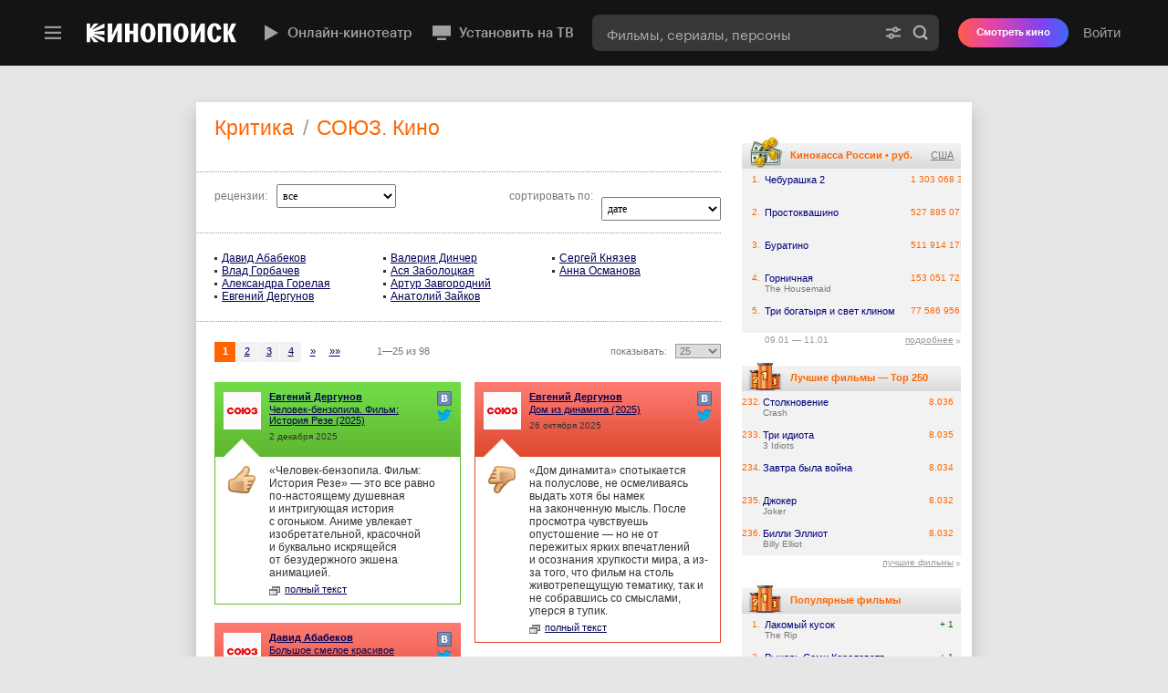

--- FILE ---
content_type: text/css
request_url: https://st.kp.yandex.net/js/comments.css?v=129ada19406e1fbb04204c005333e128
body_size: 2021
content:
@charset "windows-1251";

.add_comm {overflow: hidden; margin: 0; padding: 0}
   /*.add_comm a.add_comm {background: #f2f2f2 url(/images/trailer/new-comm.gif) 10px 12px no-repeat; width: 170px; height: 26px; font-damily: arial; text-decoration: underline; display: block; padding: 11px 10px 0 10px}*/
   .add_comm form {min-height: 1px; font-family: tahoma, verdana; color: #777; font-size: 11px; margin: 0 !important; padding: 0}
   .add_comm .text {background: #f2f2f2; width: 483px; height: 25px; color: #333; font-family: tahoma, verdana; font-size: 12px; border: 1px #999 solid; padding: 4px 2px 0 2px}
   .add_comm .comment_text {background: #f2f2f2; width: 551px; height: 85px; color: #333; font-family: tahoma, verdana; font-size: 12px; border: 1px #999 solid; margin: 2px 0; padding: 2px 0 0 2px}
   .add_comm span {color: #333}

.add_comm .title {background: #f2f2f2; width: 438px; height: 14px; color: #333; font-family: tahoma, verdana; font-size: 11px; border: 1px #999 solid; overflow: hidden; margin: 1px 0 0 0; padding: 3px 4px}
.add_comm .buttons {width: 104px; clear: none; float: right}
.add_comm .buttons p {margin: 0; padding: 0}
   .add_comm .buttons input {background-color: #f2f2f2 !important; width: 23px; height: 23px; font-family: tahoma, verdana; font-size: 11px; line-height: 21px; border: 1px #fff outset; cursor: pointer; float: left; margin: 0 0 0 3px; padding: 0}
   @-moz-document url-prefix() {.add_comm .buttons input {padding-bottom: 2px}}
   .inputBold {background: url(/images/spacer.gif); font-weight: bold}
   .inputItalic {background: url(/images/spacer.gif); font-style: italic}
   .inputStriked {background: url(/images/strike_line.gif) 50% 53% no-repeat}
   .inputLined {background: url(/images/strike_line.gif) 50% 83% no-repeat}

.new_comm {background: #ffe3d1; height: 20px; overflow: hidden; margin: 20px 0; padding: 10px 15px}
   .new_comm span {background: url(/images/trailer/all-comm.gif) no-repeat; font-weight: bold; float: left; display: block; padding: 3px 0 3px 20px}
   .new_comm p {background: url(/images/trailer/new-comm.gif) 0 2px no-repeat; float: right; margin: 0; padding: 3px 0 3px 20px}

.taComm {background: #f2f2f2; height: 100px; font-family: tahoma, verdana; font-size: 12px; border: 1px #999 solid; display: block; margin: 0 0 5px 0; padding: 2px 4px}
.taCommInner {background: #f2f2f2; height: 100px; font-family: tahoma, verdana; font-size: 11px; border: 1px #999 solid; display: block; margin: 0 0 5px 0; padding: 2px 4px}
.btnCommAdd {background: #f2f2f2; width: 100px; height: 23px; font-family: tahoma, verdana; font-size: 11px; font-weight: bold; border: 1px #fff outset; overflow: hidden; cursor: pointer}
.btnCommAddInner {}
.btnCommClose {background: #f2f2f2; width: 100px; height: 23px; font-family: tahoma, verdana; font-size: 11px; border: 1px #fff outset; overflow: hidden; cursor: pointer; margin-right: 10px}

.comment_list {width: 555px; cursor: default; margin-left: -5px !important; padding-left: 5px !important}
.comment_list, .comment_list * {list-style: none; margin: 0; padding: 0}
.comment_list {padding-bottom: 10px}
.comment_list li {min-height: 20px; margin-bottom: 15px}
.comment_list img {border: none}
.comment_list strike {height: 1px; overflow: hidden; clear: both; display: block; margin-top: -5px}

.comment_list .toppy {background: #f2f2f2; height: 72px; line-height: 13px; overflow: hidden; position: relative; margin-bottom: 10px}
   .comment_list .toppy img {width: 46px; border: 1px #fff solid; border-top: none; border-bottom: none; float: left}
   .comment_list .toppy a.name {color: #007; font-weight: bold}
   .comment_list .toppy i.ajax {background: url(/images/profile/comajax_gray.gif); width: 16px; height: 16px; overflow: hidden; visibility: hidden; display: block; position: absolute; top: 28px; right: 5px}
   .comment_list .toppy b.date {height: 13px; font-weight: normal; display: block}
   .comment_list .toppy b.date i {color: #777; font-size: 10px; font-style: normal; white-space: nowrap; overflow: visible; display: block; position: absolute}
   .comment_list .toppy b.topic {color: #333; font-weight: bold; white-space: nowrap; display: block; position: absolute; margin-top: 20px}
   .comment_list .toppy a.anchor {color: #999; font-size: 10px; font-weight: normal; text-decoration: underline; position: absolute; top: 55px; right: 10px}

.comment_list .toppy_answer {background: #e5e5ff}
.comment_list .toppy_new {background: #ffe3d1}
   .comment_list .toppy_new i.ajax {background: url(/images/profile/comajax_lightorange.gif)}
.comment_list .toppy_my {border-left: 5px #f60 solid}
.comment_list .toppy_reply {border-left: 5px #ac00cb solid}
.comment_list .not_approved {background: #fefbd9}

.comment_list p.text {color: #333; font-family: arial; font-size: 12px; line-height: 18px; margin-bottom: 10px; max-width: 555px; overflow-wrap: break-word; word-wrap: break-word;}
.comment_list p.reply {background: url(/images/profile/com-add.gif) 0 3px no-repeat; padding-left: 15px}
.comment_list p.reply a {color: #1b1b7b; font-size: 10px; text-decoration: underline}
.comment_list form {margin-bottom: 50px}
.comment_list .comment_text {background: #f2f2f2; height: 90px}

.comment_list b.rating, .comment_list b.rating i, .comment_list a.pls, .comment_list a.mns, .comment_list a.mod, .comment_list a.mod2 {background: url(/images/comm_elements.gif); height: 12px; line-height: 12px; overflow: hidden; display: block; position: absolute}
.comment_list b.rating {background-position: 0 -47px; color: #fff; font-size: 10px; font-weight: normal; cursor: default; top: 4px; right: 41px; padding: 0 4px 0 6px}
   .comment_list b.rating i {background-position: 0 -72px; width: 3px; height: 3px; top: 5px; left: 2px}
   .comment_list b.low {background-position: 0 -59px}
   .comment_list b.low i {background: #fff; width: 2px; height: 1px; top: 6px; left: 3px}
   .comment_list b.zero {background: none}
.comment_list a.pls {background-position: 0 0; width: 11px; right: 23px; top: 5px}
.comment_list a.mns {background-position: 0 -24px; width: 11px; right: 7px; top: 5px}
.comment_list a.pls:hover, .comment_list a.pls_set {background-position: 0 -12px}
.comment_list a.mns:hover, .comment_list a.mns_set {background-position: 0 -36px}
.comment_list a.pls_set, .comment_list a.mns_set {cursor: default !important}

.comment_list a.mod, .comment_list a.mod2 {background-repeat: no-repeat; background-position: 0 -77px; width: 70px; height: 12px; color: #999; top: 0; right: -90px; padding-left: 12px; display: none}
.comment_list a.mod:hover, .comment_list a.mod2:hover {background-position: 0 -89px; color: #e08282}
.comment_list li:hover a.mod, .comment_list li:hover a.mod2 {display: inline}
.comment_list a.mod2 {right: -200px; width: 85px}

.comment_list .arrows {letter-spacing: 2px; display: block; position: absolute; top: 54px; right: 23px}
.comment_list .arrows * {color: #999; display: inline}
.comment_list .d_open {visibility: visible}
.comment_list .d_closed {visibility: hidden}

.answer_0 {margin-left: 0}
.answer_1 {margin-left: 30px}
.answer_2 {margin-left: 60px}
.answer_3 {margin-left: 90px}
.answer_4 {margin-left: 120px}
.answer_5 {margin-left: 150px}

.answer_0 .comment_text {width: 551px}
.answer_1 .comment_text {width: 521px}
.answer_2 .comment_text {width: 491px}
.answer_3 .comment_text {width: 461px}
.answer_4 .comment_text {width: 431px}
.answer_5 .comment_text {width: 401px}
.answer_5 span.subscr {width: 150px; margin-top: 0 !important}

.comment_list .small {background: #f2f2f2; height: 21px; overflow: hidden; position: relative}
   .comment_list .small * {color: #888}
   .comment_list .small u {font-size: 11px; text-decoration: none; line-height: 20px; white-space: nowrap; position: absolute; top: 0; right: 66px}
   .comment_list .small u a {font-weight: normal; text-decoration: underline}

.comment_list .profile_name {height: auto; font-size: 11px; float: left; margin: 7px 0 0 5px; padding-top: 3px}
   .comment_list .profile_name s {top: 2px}
   .comment_list .profile_name a {text-decoration: none}
   .comment_list .small .profile_name {line-height: 13px; float: none; position: absolute; margin-top: 0}

.subscrNewComms {display: inline; position: absolute; margin: 5px 0 0 15px; padding-left: 20px}
.subscrNewComms input {position: absolute; top: 0; left: 0; margin: 0; padding: 0}

.add_comm .loader {background: red; position: absolute; margin-left:-20px; margin-top:4px; display:none;}
#ui_notice_container #ui_notice_-1 {min-height:17px !important; cursor:pointer; width:180px; display:none;}
#ui_notice_container #ui_notice_-1 b,#ui_notice_container #ui_notice_-1 br{display:none  !important}



.popupList {position: absolute; background: #eee; border: solid 1px #aaa; z-index:999; padding:0; margin:-3px 0 0 0;}
.popupList li{list-style-type:none; border-bottom: dashed 1px #fff; margin:0; padding:5px 10px; cursor:pointer; color:#007; min-height: auto;}
.popupList li small{color:#333;}
.popupList li:hover, .popupList li.selected{ background:#e3e3e3;}
.hiddenReviewComment {border: 1px solid #CCCCCC; background:#ffffff !important;}
.hiddenReviewComment img {border:none !important;}
.comment_list .hiddenReviewComment span.title {color: #999; font-size: 10px; font-weight: normal; position: absolute; top: 55px; right: 40px}
.profileInserts h1.main_title {margin-bottom:5px;}


--- FILE ---
content_type: application/javascript
request_url: https://st.kp.yandex.net/js/soc_buttons.js?v=2f9e3bbdd8e6e230f893c231ca93af5b
body_size: 933
content:
current_mess_type = null;

// считаем высоту элемента экрана
function getElementTop(elemId)
{
    var elem = document.getElementById(elemId);
    var t = 0;

    while (elem) {
        t += elem.offsetTop;
        elem = elem.offsetParent;
    }

    return t;
}

// считаем разрешение экрана
function findDimensions()
{
    var width = 0, height = 0;
    if (window.innerWidth) {
        width = window.innerWidth;
        height = window.innerHeight;
    } else if (document.body && document.body.clientWidth) {
        width = document.body.clientWidth;
        height = document.body.clientHeight;
    }
    if (document.documentElement && document.documentElement.clientWidth) {
        width = document.documentElement.clientWidth;
        height = document.documentElement.clientHeight;
    }

    var ret = new Array();
    ret['width']=width;
    ret['height']=height;

    return ret;
}


function getBodyScrollTop()
{
    return self.pageYOffset || (document.documentElement && document.documentElement.scrollTop) || (document.body && document.body.scrollTop);
}


function sendMailFriend()
{
    $('.send').get(0).disabled=true;
    var user_to = $('#ps_user_to').val();
    var mail_body = $('#mail_body').val();
    var mess_type = $('#mess_type').val();

    if (user_to == 'e-mail друга' || user_to == 'никнейм друга на Кинопоиске' || mail_body == '') {
        alert('Заполните все поля.');
        $('.send').get(0).disabled=false;
        return false;
    }

    if (typeof(mail_subj) == 'undefined') {
        mail_subj = '';
    }

    if (mess_type == 'email') {
        mail_reg = /^[-._a-z0-9]+@[-._a-z0-9]+\.[a-z]{2,6}$/i;
        if (!mail_reg.test(user_to)) {
            $('.send').get(0).disabled=false;
            return false;
        }
    } else {
        user_to=$('#ps_user_to_id').val();
    }

    var now = new Date();

    $.post(
        '/handler_send_news_to_friend.php',
        {user_to: user_to, mail_body: mail_body, mess_type: mess_type, level_from: level_from, mail_subj: mail_subj, rnd: now.getTime()},
        function(data) {
            if (data == 'user not found') {
                alert('Пользователь '+user_to+' не обнаружен.');
            } else if (data == 'spam') {
                alert('Слишком много сообщений!');
            } else {
                if (mess_type == 'ps') {
                    alert('Сообщение отправлено.');
                } else {
                    alert('Письмо отправлено.');
                }
            }
            closeMailFriend();
            $('.send').get(0).disabled=false;
        }
    );
}

function closeMailFriend()
{
    $( "#ps_user_to" ).val('').autocomplete('close');
    changeSendType('ps');
    changeSendType('email');
    $('#div_send_mail').css('display', 'none');
    current_mess_type = null;
    $("#shareModal").remove();
}

function changeSendType(type)
{
    if ($('#mess_type').val() == type) {
        return;
    }

    $('#mess_type').val(type);

    switch (type) {
        case 'email':
            current_mess_type = 'email';
            $('#ps_user_to').val('e-mail друга');
            $( "#ps_user_to" ).autocomplete('disable');
            $('#ps_user_to_id').val('');
            if (typeof(reDrawUsers) == 'function') {
                reDrawUsers();
            }

            $('#user_from').val('от: '+email_from);
            $('#b_email').removeClass('link');
            $('#b_ps').addClass('link');
            if($('.send_alert .send').get(0))
                $('.send_alert .send').get(0).disabled=false;
            break;

        case 'ps':
            current_mess_type = 'ps';
            $('#ps_user_to').val('никнейм друга на Кинопоиске');
            $( "#ps_user_to" ).autocomplete('enable');
            $('#user_from').val('от: '+login_from);
            $('#b_email').addClass('link');
            $('#b_ps').removeClass('link');
            if ($('.send_alert .send').get(0)) {
                $('.send_alert .send').get(0).disabled = true;
            }
            break;
    }
}


--- FILE ---
content_type: application/javascript; charset=utf-8
request_url: https://yastatic.net/s3/kinopoisk-frontend/desktop-www/release/dist/vendors.f5184e0b93ee7622d8ad.min.js
body_size: 280745
content:
/*! For license information please see vendors.f5184e0b93ee7622d8ad.min.js.LICENSE.txt */
(self.__LOADABLE_LOADED_CHUNKS__=self.__LOADABLE_LOADED_CHUNKS__||[]).push([[216],{8767:(F,U,B)=>{"use strict";var W,$=Object.create,H=Object.defineProperty,Y=Object.getOwnPropertyDescriptor,V=Object.getOwnPropertyNames,G=Object.getPrototypeOf,K=Object.prototype.hasOwnProperty,__copyProps=(F,U,B,W)=>{if(U&&"object"==typeof U||"function"==typeof U)for(let $ of V(U))K.call(F,$)||$===B||H(F,$,{get:()=>U[$],enumerable:!(W=Y(U,$))||W.enumerable});return F},__toESM=(F,U,B)=>(B=null!=F?$(G(F)):{},__copyProps(!U&&F&&F.__esModule?B:H(B,"default",{value:F,enumerable:!0}),F)),Z={};((F,U)=>{for(var B in U)H(F,B,{get:U[B],enumerable:!0})})(Z,{BEFORE_JS_FRAMEWORK_INIT:()=>te,Environment:()=>Pe,ErrorScript:()=>ErrorScript,JS_FRAMEWORK_INITED:()=>ne,PAGE_MOUNTED:()=>ie,Platform:()=>Te,REACT_INITED:()=>re,RUM_ID_DELIMITER:()=>Q,RUM_PATH:()=>J,RumScript:()=>RumScript,SPA_SUBPAGE_SUFFIX:()=>X,WAIT_DELAY:()=>se,X_ICOOKIE_HEADER:()=>ue,addPartToRumId:()=>addPartToRumId,createInlineInit:()=>createInlineInit,createInlineInitErrors:()=>createInlineInitErrors,finalizeRumPage:()=>finalizeRumPage,getErrorScript:()=>getErrorScript,getRum:()=>getRum,getRumScript:()=>getRumScript,isRumEnvironment:()=>isRumEnvironment,sendTimeMark:()=>sendTimeMark,transformPageNameForRum:()=>transformPageNameForRum,transformToRumEnvironment:()=>transformToRumEnvironment,waitRumSaga:()=>waitRumSaga}),F.exports=(W=Z,__copyProps(H({},"__esModule",{value:!0}),W));var X="client",J="Ya.Rum",Q=".",te="3070",ne="3036",re="react.inited",ie="page.mounted",se=100,ue="x-yandex-icookie";function addPartToRumId(F,U){return`${F}${Q}${U}`}var ce=__toESM(B(8399)),le='!function(e){if(e.Ya=e.Ya||{},Ya.Rum)throw new Error("Rum: interface is already defined");Ya.Rum={};var n=Ya.Rum;n.getSetting=function(e){var r=n._errorSettings[e];return null===r?null:r||""}}("undefined"!=typeof self?self:window);\n',fe='!function(e,r){var n={client:["690.2354",1e3,100,0],uncaught:["690.2361",100,10,0],external:["690.2854",100,10,0],script:["690.2609",100,10,0]},t={};r.ERROR_LEVEL={INFO:"info",DEBUG:"debug",WARN:"warn",ERROR:"error",FATAL:"fatal"},r._errorSettings={clck:"https://yandex.ru/clck/click",beacon:!0,project:"unknown",page:"",env:"",experiments:[],additional:{},platform:"",region:"",dc:"",host:"",service:"",level:"",version:"",yandexuid:"",loggedin:!1,coordinates_gp:"",referrer:!0,preventError:!1,unhandledRejection:!1,traceUnhandledRejection:!1,uncaughtException:!0,debug:!1,limits:{},silent:{},filters:{},pageMaxAge:864e6,initTimestamp:+new Date};var o=!1;function a(e,r){for(var n in r)r.hasOwnProperty(n)&&(e[n]=r[n]);return e}function i(e){return"boolean"==typeof e&&(e=+e),"number"==typeof e?e+"":null}r.initErrors=function(n){var t=a(r._errorSettings,n);o||(t.uncaughtException&&function(){var n=r._errorSettings;if(e.addEventListener)e.addEventListener("error",s),n.resourceFails&&e.addEventListener("error",l,!0),"Promise"in e&&n.unhandledRejection&&e.addEventListener("unhandledrejection",function(e){var n,t,o=e.reason,a={};o&&(o.stack&&o.message?(n=o.message,t=o.stack):(n=String(o),t=r._parseTraceablePromiseStack(e.promise),"[object Event]"===n?n="event.type: "+o.type:"[object Object]"===n&&(a.unhandledObject=o)),o.target&&o.target.src&&(a.src=o.target.src),s({message:"Unhandled rejection: "+n,stack:t,additional:a}))});else{var t=e.onerror;e.onerror=function(e,r,n,o,a){s({error:a||new Error(e||"Empty error"),message:e,lineno:n,colno:o,filename:r}),t&&t.apply(this,arguments)}}}(),t.unhandledRejection&&t.traceUnhandledRejection&&r._traceUnhandledRejection&&r._traceUnhandledRejection(),o=!0)},r.updateErrors=function(e){a(r._errorSettings,e)},r.updateAdditional=function(e){r._errorSettings.additional=a(r._errorSettings.additional||{},e)},r._handleError=function(e,o,i){var s,l,c=r._errorSettings;if(c.preventError&&e.preventDefault&&e.preventDefault(),o)s=e,l="client";else{s=r._normalizeError(e),l=s.type;var d=c.onError;"function"==typeof d&&d(s);var u=c.transform;if("function"==typeof u&&(s=u(s)),!s)return;s.settings&&(i=s.settings)}var g=+new Date,f=c.initTimestamp,p=c.pageMaxAge;if(!(-1!==p&&f&&f+p<g)){var m=n[l][1];"number"==typeof c.limits[l]&&(m=c.limits[l]);var v=n[l][2];"number"==typeof c.silent[l]&&(v=c.silent[l]);var h=n[l][3];if(h<m||-1===m){s.path=n[l][0];var E=r._getErrorData(s,{silent:h<v||-1===v?"no":"yes",isCustom:Boolean(o)},a(a({},c),i)),_=function(e){t[s.message]=!1,r._sendError(e.path,e.vars),n[l][3]++}.bind(this,E);if(void 0===c.throttleSend)_();else{if(t[s.message])return;t[s.message]=!0,setTimeout(_,c.throttleSend)}}}},r._getReferrer=function(r){var n=r.referrer,t=typeof n;return"function"===t?n():"string"===t&&n?n:!1!==n&&e.location?e.location.href:void 0},r.getErrorSetting=function(e){return r._errorSettings[e]},r._buildExperiments=function(e){return e instanceof Array?e.join(";"):""},r._buildAdditional=function(e,r){var n="";try{var t=a(a({},e),r);0!==Object.keys(t).length&&(n=JSON.stringify(t))}catch(e){}return n},r._getErrorData=function(n,t,o){t=t||{};var a=r._buildExperiments(o.experiments),s=r._buildAdditional(o.additional,n.additional),l={"-stack":n.stack,"-url":n.file,"-line":n.line,"-col":n.col,"-block":n.block,"-method":n.method,"-msg":n.message,"-env":o.env,"-external":n.external,"-externalCustom":n.externalCustom,"-project":o.project,"-service":n.service||o.service,"-page":n.page||o.page,"-platform":o.platform,"-level":n.level,"-experiments":a,"-version":o.version,"-region":o.region,"-dc":o.dc,"-host":o.host,"-yandexuid":o.yandexuid,"-loggedin":o.loggedin,"-coordinates_gp":n.coordinates_gp||o.coordinates_gp,"-referrer":r._getReferrer(o),"-source":n.source,"-sourceMethod":n.sourceMethod,"-type":t.isCustom?n.type:"","-additional":s,"-adb":i(Ya.blocker)||i(o.blocker),"-cdn":e.YaStaticRegion,"-ua":navigator.userAgent,"-silent":t.silent,"-ts":+new Date,"-init-ts":o.initTimestamp};return o.debug&&e.console&&console[console[n.level]?n.level:"error"]("[error-counter] "+n.message,l,n.stack),{path:n.path,vars:l}},r._baseNormalizeError=function(e){var r=(e=e||{}).error,n=e.filename||e.fileName||"",t=r&&r.stack||e.stack||"",o=e.message||"",a=r&&r.additional||e.additional;return{file:n,line:e.lineno||e.lineNumber,col:e.colno||e.colNumber,stack:t,message:o,additional:a}},r._normalizeError=function(e){var n=r._baseNormalizeError(e),t="uncaught",o=r._isExternalError(n.file,n.message,n.stack),a="",i="";return o.hasExternal?(t="external",a=o.common,i=o.custom):/^Script error\\.?$/.test(n.message)&&(t="script"),n.external=a,n.externalCustom=i,n.type=t,n},r._createVarsString=function(e){var r=[];for(var n in e)e.hasOwnProperty(n)&&(e[n]||0===e[n])&&r.push(n+"="+encodeURIComponent(e[n]).replace(/\\*/g,"%2A"));return r.join(",")},r._sendError=function(e,n){r.send(null,e,r._createVarsString(n),null,null,null,null)};var s=function(e){r._handleError(e,!1)},l=function(e){var n=e.target;if(n){var t=n.srcset||n.src;if(t||(t=n.href),t){var o=n.tagName||"UNKNOWN";r.logError({message:o+" load error",additional:{src:t}})}}};r._parseTraceablePromiseStack=function(){}}("undefined"!=typeof self?self:window,Ya.Rum);\n',pe='!function(e){var r={url:{0:/(miscellaneous|extension)_bindings/,1:/^chrome:/,2:/kaspersky-labs\\.com\\//,3:/^(?:moz|chrome|safari)-extension:\\/\\//,4:/^file:/,5:/^resource:\\/\\//,6:/webnetc\\.top/,7:/local\\.adguard\\.com/},message:{0:/__adgRemoveDirect/,1:/Content Security Policy/,2:/vid_mate_check/,3:/ucapi/,4:/Access is denied/i,5:/^Uncaught SecurityError/i,6:/__ybro/,7:/__show__deepen/,8:/ntp is not defined/,9:/Cannot set property \'install\' of undefined/,10:/NS_ERROR/,11:/Error loading script/,12:/^TypeError: undefined is not a function$/,13:/__firefox__\\.(?:favicons|metadata|reader|searchQueryForField|searchLoginField)/},stack:{0:/(?:moz|chrome|safari)-extension:\\/\\//,1:/adguard.*\\.user\\.js/i}};function n(e,r){if(e&&r){var n=[];for(var o in r)if(r.hasOwnProperty(o)){var i=r[o];"string"==typeof i&&(i=new RegExp(i)),i instanceof RegExp&&i.test(e)&&n.push(o)}return n.join("_")}}function o(e,o){var i,a=[];for(var t in r)r.hasOwnProperty(t)&&(i=n(e[t],o[t]))&&a.push(t+"~"+i);return a.join(";")}e._isExternalError=function(n,i,a){var t=e._errorSettings.filters||{},s={url:(n||"")+"",message:(i||"")+"",stack:(a||"")+""},c=o(s,r),u=o(s,t);return{common:c,custom:u,hasExternal:!(!c&&!u)}}}(Ya.Rum);\n',he='!function(){"use strict";!function(t){function e(){var e=t.getSetting("clck"),n=t.countersBatchData.join("\\r\\n");if(t.countersBatchData=[],t.counterTimerId=null,e&&!(navigator.sendBeacon&&t.getSetting("beacon")&&navigator.sendBeacon(e,n)))if("undefined"!=typeof self&&self.fetch)fetch(e,{method:"POST",body:n}).catch(function(){});else{var a=new XMLHttpRequest;a.open("POST",e),a.send(n)}}t.countersBatchData=[],t.counterTimerId,t.send=function(n,a,c,o,i,r,u){clearTimeout(t.counterTimerId);var s=function(e,n,a,c,o,i){var r=t.getSetting("slots");return[i?"/"+i.join("/"):"","/path="+n,r?"/slots="+r.join(";"):"",a?"/vars="+a:"","/cts="+(new Date).getTime(),"/*"]}(0,a,c,0,0,u);t.countersBatchData.push("/reqid="+t.getSetting("reqid")+s.join("")),t.countersBatchData.length<42?t.counterTimerId=setTimeout(e,15):e()}}(Ya.Rum)}();\n',ge='!function(){"use strict";var e;(e=Ya.Rum).logError=function(r,o,s){r=r||{},"string"!=typeof o&&void 0!==o||((o=new Error(o)).justCreated=!0);var a=r.message||"",t=e._baseNormalizeError(o);t.message&&!r.ignoreErrorMessage&&(a&&(a+="; "),a+=t.message),t.message=a||"Empty error";for(var g=["service","source","type","block","additional","level","page","method","sourceMethod","coordinates_gp"],i=0;i<g.length;i++){var n=g[i];r[n]?t[n]=r[n]:o&&o[n]&&(t[n]=o[n])}e._handleError(t,!0,s)}}();\n',me='!function(){"use strict";var t;(t=Ya.Rum).logAjaxError=function(a,i,o,n){a.type="network",a.additional=a.additional||{},"timeout"===o?a.additional.timeout=1:i.status&&(a.additional.status=i.status),t.logError(a,n)}}();\n',ve='!function(){"use strict";var t,e;t=Ya.Rum,e="__RumTraceablePromise",t._parseTraceablePromiseStack=function(t){if(t&&t.__stack){for(var r=t.__stack.split("\\n"),n=[],o=0;o<r.length;o++)-1===r[o].indexOf(e)&&n.push(r[o].trim());return n.join("\\n")}},t._traceUnhandledRejection=function(){if("Promise"in window&&window.Promise.name!==e){var t=window.Promise;try{r.prototype=t.prototype,r.prototype.constructor=r,Object.setPrototypeOf(r,t),Object.defineProperty(r,"name",{value:e}),window.Promise=r}catch(t){}}function r(r){var n,o,i=new t(function(t,e){n=t,o=e});i.__stack=new Error(e).stack;try{r(n,o)}catch(t){o(t)}return i}}}();\n',normalizeWhitespace=F=>F.replace(/\s+/g," ").trim(),createInlineInitErrors=(F,U)=>{let{beforeInitScripts:B="",afterInitScripts:W=""}=F,{requestId:$,platform:H,environment:Y,project:V,page:G,version:K,unhandledRejection:Z=!1,uncaughtException:X=!0,traceUnhandledRejection:J=!1,testIds:Q=[],expFlags:te=[]}=U;return normalizeWhitespace(`\n        ${[le,fe,pe,he,ge,me,ve].join("")}\n        ${B}\n        Ya.Rum.initErrors({\n            reqid: ${(0,ce.default)($)},\n            project: ${(0,ce.default)(V)},\n            page: ${(0,ce.default)(G)},\n            env: ${(0,ce.default)(Y)},\n            platform: ${(0,ce.default)(H)},\n            version: ${(0,ce.default)(K)},\n            unhandledRejection: ${(0,ce.default)(Z)},\n            uncaughtException: ${(0,ce.default)(X)},\n            traceUnhandledRejection: ${(0,ce.default)(J)},\n            slots: ${"function"==typeof Q?`(${(0,ce.default)(Q)})()`:(0,ce.default)(Q)},\n            experiments: ${"function"==typeof te?`(${(0,ce.default)(te)})()`:(0,ce.default)(te)}\n        });\n        ${W}\n    `)},ye=__toESM(B(8399)),be='!function(e,t){if(e.Ya=e.Ya||{},Ya.Rum)throw new Error("Rum: interface is already defined");var n=e.performance,i=n&&n.timing&&n.timing.navigationStart||Ya.startPageLoad||+new Date,s=e.requestAnimationFrame,r=function(){},a=Ya.Rum={_defTimes:[],_defRes:[],_countersToExposeAsEvents:["2325","2616.85.1928","react.inited"],enabled:!!n,version:"6.1.21",vsStart:document.visibilityState,vsChanged:!1,vsChangeTime:1/0,_deltaMarks:{},_markListeners:{},_onComplete:[],_onInit:[],_unsubscribers:[],_eventLisneters:{},_settings:{},_vars:{},init:function(e,t){a._settings=e,a._vars=t},getTime:n&&n.now?function(){return n.now()}:Date.now?function(){return Date.now()-i}:function(){return new Date-i},time:function(e){a._deltaMarks[e]=[a.getTime()]},timeEnd:function(e,t){var n=a._deltaMarks[e];n&&0!==n.length&&n.push(a.getTime(),t)},sendTimeMark:function(e,t,n,i){void 0===t&&(t=a.getTime()),a.emit({metricName:"defTimes",data:[e,t,i]}),a.mark(e,t)},sendDelta:function(e,t,n,i){var s,r=a._deltaMarks;r[e]||void 0===t||(s=i&&i.originalEndTime?i.originalEndTime:a.getTime(),r[e]=[s-t,s,n])},sendResTiming:function(e,t){a.emit({metricName:"defRes",data:[e,t]})},sendRaf:function(e){var t=a.getSetting("forcePaintTimeSending");if(s&&(t||a.isTimeAfterPageShow(a.getTime()))){var n="2616."+e;s((function(){a.getSetting("sendFirstRaf")&&a.sendTimeMark(n+".205"),s((function(){a.sendTimeMark(n+".1928")}))}))}},isVisibilityChanged:function(){return a.vsStart&&("visible"!==a.vsStart||a.vsChanged)},isTimeAfterPageShow:function(e){return"visible"===a.vsStart||a.vsChangeTime<e},mark:n&&n.mark?function(e,t){n.mark(e+(t?": "+t:""))}:function(){},getSetting:function(e){var t=a._settings[e];return null===t?null:t||""},on:function(e,t){if("function"==typeof t)return(a._markListeners[e]=a._markListeners[e]||[]).push(t),function(){if(a._markListeners[e]){var n=a._markListeners[e].indexOf(t);n>-1&&a._markListeners[e].splice(n,1)}}},noop:r,sendTrafficData:r,finalizeLayoutShiftScore:r,finalizeLargestContentfulPaint:r,getLCPAdditionalParams:r,getCLSAdditionalParams:r,getINPAdditionalParams:r,getImageGoodnessAdditionalParams:r,_eventListeners:{},_eventsBuffer:{},subscribe:function(e,t){if(!a.getSetting("noEvents"))return this._eventLisneters[e]=this._eventLisneters[e]||new Set,this._eventLisneters[e].add(t),function(){this.unsubscribe(e,t)}.bind(this)},unsubscribe:function(e,t){this._eventLisneters[e].delete(t)},emit:function(e){if(!a.getSetting("noEvents")){var t=a.getSetting("eventsLimits")&&a.getSetting("eventsLimits")[e.metricName]||20;this._eventLisneters[e.metricName]&&this._eventLisneters[e.metricName].forEach((function(t){t(e)})),this._eventsBuffer[e.metricName]=this._eventsBuffer[e.metricName]||[],this._eventsBuffer[e.metricName].push(e),this._eventsBuffer[e.metricName].length>t&&(this._eventsBuffer[e.metricName].length=Math.floor(t/2))}},getBufferedEvents:function(e){var t=this._eventsBuffer,n={};return Object.keys(t).forEach((function(i){-1!==e.indexOf(i)&&(n[i]=t[i])})),n},clearEvents:function(e){this._eventsBuffer[e]&&(this._eventsBuffer[e].length=0)}};function f(){Ya.Rum.vsChanged=!0,Ya.Rum.vsChangeTime=a.getTime(),removeEventListener("visibilitychange",f)}addEventListener("visibilitychange",f),a._onVisibilityChange=f}(window);\n',_e='!function(){if(window.PerformanceLongTaskTiming){var e=function(e,n){return(e=e.concat(n)).length>300&&(e=e.slice(e.length-300)),e},n="undefined"!=typeof PerformanceLongAnimationFrameTiming,t=n?["longtask","long-animation-frame"]:["longtask"];function r(){var r=Ya.Rum._tti={events:[],loafEvents:n?[]:void 0,eventsAfterTTI:[],fired:!1,observer:new PerformanceObserver((function(t){var o=t.getEntriesByType("longtask"),s=t.getEntriesByType("long-animation-frame");r.events=e(r.events,o),n&&(r.loafEvents=e(r.loafEvents,s)),r.fired&&(r.eventsAfterTTI=e(r.eventsAfterTTI,o))}))};r.observer.observe({entryTypes:t}),Ya.Rum._unsubscribers&&Ya.Rum._unsubscribers.push((function(){r.observer.disconnect()}))}r(),Ya.Rum._onInit.push(r)}}();\n',we='Ya.Rum.observeDOMNode=window.IntersectionObserver?function(e,i,n){var t=this,o=Ya.Rum.getSetting("forcePaintTimeSending");!function r(){if(o||!t.isVisibilityChanged()){var s="string"==typeof i?document.querySelector(i):i;s?new IntersectionObserver((function(i,n){!o&&t.isVisibilityChanged()||(Ya.Rum.sendTimeMark(e),n.unobserve(s))}),n).observe(s):setTimeout(r,100)}}()}:function(){};\n',Ee='!function(){var e,t,n,i=Ya.Rum,o=42,r=4e4,g=15,a=[],s="\\r\\n",l=i.getSetting("countersInitialDelay")||0;if(l){var c;function u(){removeEventListener("visibilitychange",h),clearTimeout(c),l=0,f()}function h(){document.hidden&&u()}c=setTimeout(u,l),addEventListener("visibilitychange",h)}function f(){if(t&&a.length){for(var n=0,i=0,l=0;i<a.length&&l<=r&&n<o;i++)(l+=(i?s.length:0)+a[i].length)<=r&&n++;var c=a.splice(0,n);d(t,c.join(s)),a.length&&(e=setTimeout(f,g))}else a.length=0}function d(e,t){if(!(navigator.sendBeacon&&n&&navigator.sendBeacon(e,t))){var o=Boolean(i.getSetting("sendCookie")),r=new XMLHttpRequest;r.open("POST",e),r.withCredentials=o,r.send(t)}}i.send=function(c,u,h,d,v,m,S,p){t=i.getSetting("clck"),n=i.getSetting("beacon"),o=i.getSetting("maxBatchCounters")||o,r=i.getSetting("maxBatchLength")||r,g=i.getSetting("countersBatchTimeout")||g,function(t,n,i,c,u,h,d,v,m,S){clearTimeout(e);var p=[t?"/reqid="+t:"",n?"/"+n.join("/"):"",i?"/path="+i:"",c?"/events="+c:"",u?"/slots="+u.join(";"):"",h?"/experiments="+h.join(";"):"",d?"/vars="+d:"","/cts="+(new Date).getTime(),"","/*"].join("");p.length>r?"undefined"!=typeof console&&console.error&&console.error("Counter length "+p.length+" is more than allowed "+r,p):(a.push(p),l||(function(){if(a.length>=o)return!0;for(var e=0,t=0;t<a.length;t++)if((e+=(t?s.length:0)+a[t].length)>=r)return!0;return!1}()?f():e=setTimeout(f,g)))}(i.getSetting("reqid"),S,u,v,i.getSetting("slots"),i.getSetting("experiments"),h)}}();\n',xe='!function(){var e=Ya.Rum,n=!window.BigInt||!("PerformanceObserver"in window);function t(n){e._unsubscribers.push(n)}function i(e,i,o){if(!n){var a=o||{};if(e){a.type=e,a.hasOwnProperty("buffered")||(a.buffered=!0);var s=new PerformanceObserver((function(e,n){return i(e.getEntries(),n)}));return r((function(){try{s.observe(a)}catch(e){return void console.error(e.message)}t((function(){s.disconnect()}))}),0),s}throw new Error("PO without type field is forbidden")}}function r(e,n){var i=setTimeout(e,n);return t((function(){clearInterval(i)})),i}function o(e,n,i){addEventListener(e,n,i),t((function(){removeEventListener(e,n,i)}))}function a(e,n,t){o("visibilitychange",(function i(){if("hidden"===document.visibilityState){try{t||(removeEventListener("visibilitychange",i),e.disconnect())}catch(e){}n()}})),o("beforeunload",n)}function s(e,n){return"string"==typeof e?encodeURIComponent(e):Math.round(1e3*(e-(n||0)))/1e3}function u(e){if(!e)return"";var n=(e.tagName||"").toLowerCase(),t=e.className&&void 0!==e.className.baseVal?e.className.baseVal:e.className;return n+(t?(" "+t).replace(/\\s+/g,"."):"")}function c(e){function n(){removeEventListener("DOMContentLoaded",n),removeEventListener("load",n),e()}"loading"===document.readyState?(o("DOMContentLoaded",n),o("load",n)):e()}function d(n){e._onComplete.push(n)}function f(){return e._periodicTasks}function l(){var n=e._vars;return Object.keys(n).map((function(e){return e+"="+encodeURIComponent(n[e]).replace(/\\*/g,"%2A")}))}var m={connectEnd:2116,connectStart:2114,decodedBodySize:2886,domComplete:2124,domContentLoadedEventEnd:2131,domContentLoadedEventStart:2123,domInteractive:2770,domLoading:2769,domainLookupEnd:2113,domainLookupStart:2112,duration:2136,encodedBodySize:2887,entryType:2888,fetchStart:2111,initiatorType:2889,loadEventEnd:2126,loadEventStart:2125,nextHopProtocol:2890,redirectCount:1385,redirectEnd:2110,redirectStart:2109,requestStart:2117,responseEnd:2120,responseStart:2119,secureConnectionStart:2115,startTime:2322,transferSize:2323,type:76,unloadEventEnd:2128,unloadEventStart:2127,workerStart:2137},v=625;function g(n,t){Object.keys(m).forEach((function(e){if(e in t){var i=t[e];(i||0===i)&&n.push(m[e]+"="+s(i))}})),n.push("".concat(v,"=").concat(e.version))}var p,h,y,S,T,b="690.2096.2877",w="690.2096.207",E="690.2096.2044",C=3,k=e.getSetting("savedDeltasLimit")||0,L=document.createElement("link"),P=window.performance||{},M="function"==typeof P.getEntriesByType,_=0;function O(n,t,i,r,o){void 0===t&&(t=e.getTime()),void 0!==i&&!0!==i||e.mark(n,t);var a=I(n);if(a.push("207="+s(t)),x(a,r)){j(w,a,o&&o.force),p[n]=p[n]||[],p[n].push(t);var u=e._markListeners[n];u&&u.length&&u.forEach((function(e){e(t)})),e.emit({metricName:n,value:t,params:r})}}function I(n){return T.concat([e.isVisibilityChanged()?"-vsChanged=1":"","1701="+n,e.ajaxStart&&"1201.2154="+s(e.ajaxStart),e.ajaxComplete&&"1201.2052="+s(e.ajaxComplete)])}function N(){S=l(),e.getSetting("sendClientUa")&&S.push("1042="+encodeURIComponent(navigator.userAgent))}function R(){var e=window.performance&&window.performance.timing&&window.performance.timing.navigationStart;T=S.concat(["143.2129="+e])}function x(e,n){if(n){if(n.isCanceled&&n.isCanceled())return!1;var t=e.reduce((function(e,n,t){return"string"==typeof n&&(e[n.split("=")[0]]=t),e}),{});Object.keys(n).forEach((function(i){if("function"!=typeof n[i]){var r=t[i],o=i+"="+n[i];void 0===r?e.push(o):e[r]=o}}))}return!0}function j(n,t,i){var r=encodeURIComponent(window.YaStaticRegion||"unknown");t.push("-cdn="+r);var o=t.filter(Boolean).join(",");e.send(null,n,o,void 0,void 0,void 0,void 0,i)}function z(e,n,t){j(e,F().concat(n),t)}function B(n,t){var i=y[n];i&&0!==i.length&&(i.push(e.getTime(),t),A(n))}function A(n,t,i,r){var o,a,u,c=y[n];if(void 0!==t?o=(a=r&&r.originalEndTime?r.originalEndTime:e.getTime())-t:c&&(o=c[0],a=c[1],u=c[2]),void 0!==o&&void 0!==a){var d=I(n);d.push("207.2154="+s(o),"207.1428="+s(a),"2877="+s(a-o)),x(d,i)&&x(d,u)&&(j(b,d,r&&r.force),_<k&&(h[n]=h[n]||[],h[n].push(a-o),_++),e.emit({metricName:n,value:a-o,params:{start:o,end:a}}),delete y[n])}}function V(e,n){if(!M)return n(null);L.href=e;var t=0,i=100,o=L.href;r((function e(){var a=P.getEntriesByName(o);if(a.length)return n(a);t++<C?(r(e,i),i+=i):n(null)}),0)}function U(e,n,t){V(n,(function(i){i&&D(e,i[i.length-1],n,t)}))}function D(n,t,i,r){var o=I(n);e.getSetting("sendUrlInResTiming")&&o.push("13="+encodeURIComponent(i)),g(o,t),x(o,r),j(E,o)}function F(){return S}var W={bluetooth:2064,cellular:2065,ethernet:2066,none:1229,wifi:2067,wimax:2068,other:861,unknown:836,0:836,1:2066,2:2067,3:2070,4:2071,5:2768},H=navigator.connection;function Q(e){if(H){var n=W[H.type];e.push("2437="+(n||2771),void 0!==H.downlinkMax&&"2439="+H.downlinkMax,H.effectiveType&&"2870="+H.effectiveType,void 0!==H.rtt&&"rtt="+H.rtt,void 0!==H.downlink&&"dwl="+H.downlink,!n&&"rawType="+H.type)}}var Y,q,G,J,$,K,X,Z,ee="690.2096.4004",ne=!1,te=1/0,ie=1/0,re=("layout-shift",Boolean(window.PerformanceObserver&&window.PerformanceObserver.supportedEntryTypes&&-1!==window.PerformanceObserver.supportedEntryTypes.indexOf("layout-shift"))?0:null);function oe(){$>q&&(q=$,G=J,e.emit({metricName:"cls-debug",value:q,params:{clsEntries:G,target:ae(G)}}))}function ae(e){var n;if(!e)return null;var t=null;if((n=e.reduce((function(e,n){return e&&e.value>n.value?e:n})))&&n.sources&&n.sources.length){for(var i=0;i<n.sources.length;i++){var r=n.sources[i];if(r.node&&1===r.node.nodeType){t=r;break}}t=t||n.sources[0]}return t}function se(e){null==q&&(q=0);for(var n=0;n<e.length;n++){var t=e[n];t.hadRecentInput||($&&t.startTime-J[J.length-1].startTime<te&&t.startTime-J[0].startTime<ie?($+=t.value,J.push(t)):(oe(),$=t.value,J=[t]))}oe()}function ue(){q=re,Y=void 0,G=null,J=null,$=null,ne=!1}function ce(n){if(null!=q&&!ne){var t=Math.round(1e6*q)/1e6;if(Y!==t){Y=t,e.getSetting("enableContinuousCollection")||(ne=!0);var i=ae(G),r=["s="+t];r.push("target="+u(i&&i.node));var o=e.getCLSAdditionalParams(i);o&&x(r,o),z(ee,r,n),e.emit({metricName:"cls-debug",value:q,params:{clsEntries:J,target:i,isFinalized:ne}})}}}function de(n){var t=n[n.length-1];K=t.renderTime||t.loadTime,X=t,e.emit({metricName:"largest-contentful-paint-debug",value:K,params:{entry:t}}),Z||(O("largest-loading-elem-paint",K),Z=!0)}function fe(n){if(null!=K){var t=e.getLCPAdditionalParams(X);O("largest-contentful-paint",K,!1,t,n&&{force:!0}),e.emit({metricName:"largest-contentful-paint-debug",value:K,params:{additionalParams:t,entry:X,isFinalized:!0}}),K=null,X=null}}e.getLCPAdditionalParams===e.noop&&(e.getLCPAdditionalParams=function(){var n={},t=X.element;if(t){n["-className"]=e.getSelector(t),n["-tagName"]=t.tagName.toLowerCase();var i=t.getBoundingClientRect();n["-width"]=i.width,n["-height"]=i.height}return X.size&&(n["-size"]=X.size),n});var le={"first-paint":2793,"first-contentful-paint":2794},me=Object.keys(le).length,ve={},ge=window.performance||{},pe="function"==typeof ge.getEntriesByType,he=0;function ye(){if(pe&&(e.getSetting("forcePaintTimeSending")||!e.isVisibilityChanged()))for(var n=ge.getEntriesByType("paint"),t=0;t<n.length;t++){var i=n[t],r=le[i.name];r&&!ve[i.name]&&(ve[i.name]=!0,he++,O("1926."+r,i.startTime))}}var Se=3e3,Te=1;function be(){return e._tti.events||[]}function we(){return e._tti.loafEvents}function Ee(){return e._tti}function Ce(n){return n?n===e.getPageUrl()?"<page>":n.replace(/\\?.*$/,""):n}function ke(n,t,i){if(Ee()){var r=e.getTime(),o="undefined"!=typeof PerformanceLongAnimationFrameTiming&&e.getSetting("sendLongAnimationFrames");Le((function(a){var u,c={2796.2797:Pe(be(),t),689.2322:s(r)};if(o){var d=function(e){var n=we();if(n)return e?n.filter((function(n){return n.startTime+n.duration>=e})):n}(t);d&&(c["loaf.2797"]=Pe(d,void 0,{useName:!1}),1===e.getSetting("longAnimationFramesMode")&&(c["-additional"]=encodeURIComponent(JSON.stringify({loaf:(u=d,u.map(Me))}))))}i&&Object.keys(i).forEach((function(e){c[e]=i[e]})),O(n||"2795",a,!0,c,{force:Boolean(o)}),e._tti.fired=!0}),t)}}function Le(n,t){var i=(arguments.length>2&&void 0!==arguments[2]?arguments[2]:{}).mode,o=void 0===i?Te:i;Ee()&&(t||(t=e.getTime()),function i(){var a,s=t,u=e.getTime(),c=o===Te?be():we()||[],d=c.length;0!==d&&(a=c[d-1],s=Math.max(s,Math.floor(a.startTime+a.duration))),u-s>=Se?n(s):r(i,1e3)}())}function Pe(e,n){var t=(arguments.length>2&&void 0!==arguments[2]?arguments[2]:{}).useName,i=void 0===t||t;return n=n||0,(e=e||[]).filter((function(e){return n-e.startTime<=50})).map((function(e){var n=Math.floor(e.startTime),t=Math.floor(n+e.duration);return i?(e.name?e.name.split("-").map((function(e){return e[0]})).join(""):"u")+"-"+n+"-"+t:n+"-"+t})).join(".")}function Me(e){var n=e.blockingDuration,t=e.duration,i=e.firstUIEventTimestamp,r=e.renderStart,o=e.scripts,a=e.startTime,s=e.styleAndLayoutStart;return[Math.round(a),Math.round(t),o.map(Oe),Math.round(n),Math.round(i),Math.round(r),Math.round(s)]}function _e(e){return{"user-callback":1,"event-listener":2,"resolve-promise":3,"reject-promise":4,"classic-script":5,"module-script":6}[e]||0}function Oe(e){var n=e.invoker,t=e.sourceURL,i=e.sourceFunctionName,r=e.sourceCharPosition,o=e.startTime,a=e.duration,s=e.windowAttribution,u=e.executionStart,c=e.forcedStyleAndLayoutDuration,d=e.pauseDuration,f=e.invokerType;return[Ce(n),Ce(t),i,r,Math.round(o),Math.round(a),s,Math.round(u),Math.round(c),Math.round(d),_e(f)]}var Ie="690.2096.361",Ne=document.createElement("a"),Re=0,xe={};function je(e){var n=e.transferSize;if(null!=n){Ne.href=e.name;var t=Ne.pathname;if(0!==t.indexOf("/clck")){var i=t.lastIndexOf("."),r="";return-1!==i&&t.lastIndexOf("/")<i&&t.length-i<=5&&(r=t.slice(i+1)),{size:n,domain:Ne.hostname,extension:r}}}}function ze(){var n=e.getSetting("maxTrafficCounters")||250;if(Re>=n)return!1;for(var t=Object.keys(xe),i="",r=0;r<t.length;r++){var o=t[r],a=xe[o];i+=encodeURIComponent(o)+"!"+a.count+"!"+a.size+";"}return i.length&&(Re++,z(Ie,["d="+i,"t="+s(e.getTime())])),xe={},Re<n}d(ze);var Be="690.1033",Ae={visible:1,hidden:2,prerender:3},Ve=window.performance||{},Ue=Ve.navigation||{},De=Ve.timing||{},Fe=De.navigationStart;function We(){var n=De.domContentLoadedEventStart,t=De.domContentLoadedEventEnd;if(0!==n||0!==t){var i=0===De.responseStart?Fe:De.responseStart,o=0===De.domainLookupStart?Fe:De.domainLookupStart,a=["2129="+Fe,"1036="+(o-Fe),"1037="+(De.domainLookupEnd-De.domainLookupStart),"1038="+(De.connectEnd-De.connectStart),De.secureConnectionStart&&"1383="+(De.connectEnd-De.secureConnectionStart),"1039="+(De.responseStart-De.connectEnd),"1040="+(De.responseEnd-i),"1040.906="+(De.responseEnd-o),"1310.2084="+(De.domLoading-i),"1310.2085="+(De.domInteractive-i),"1310.1309="+(t-n),"1310.1007="+(n-i),navigator.deviceMemory&&"3140="+navigator.deviceMemory,navigator.hardwareConcurrency&&"3141="+navigator.hardwareConcurrency];Object.keys(m).forEach((function(e){e in De&&De[e]&&a.push(m[e]+"="+s(De[e],Fe))})),e.vsStart?(a.push("1484="+(Ae[e.vsStart]||2771)),e.vsChanged&&a.push("1484.719=1")):a.push("1484="+Ae.visible),Ue&&(Ue.redirectCount&&a.push("1384.1385="+Ue.redirectCount),1!==Ue.type&&2!==Ue.type||a.push("770.76="+Ue.type)),Q(a),z(Be,a)}else r(We,50)}var He="690.2096.2892",Qe=window.performance||{},Ye="function"==typeof Qe.getEntriesByType;if(!e)throw new Error("Rum: interface is not included");if(e.enabled){function qe(){p={},h={},_=0,y=e._deltaMarks,N(),R(),e.ajaxStart=0,e.ajaxComplete=0,c(Je)}function Ge(){var n;e.sendTimeMark=O,e.sendResTiming=U,e.sendTiming=D,e.timeEnd=B;var t=(e.getBufferedEvents(["defRes"]).defRes||[]).map((function(e){return e.data}));for(n=0;n<t.length;n++)U(t[n][0],t[n][1]);e.clearEvents("defRes");var i=(e.getBufferedEvents(["defTimes"]).defTimes||[]).map((function(e){return e.data}));for(n=0;n<i.length;n++)O(i[n][0],i[n][1],!1,i[n][2]);e.clearEvents("defTimes"),Object.keys(y).forEach((function(e){A(e)}))}function Je(){var n=window.performance&&window.performance.timing&&window.performance.timing.navigationStart,t=e.getSetting("skipTiming"),a=e.getSetting("techParamsByVisible");n&&(a&&addEventListener("visibilitychange",(function n(){"visible"!==e.vsStart?"visible"===document.visibilityState&&(e.vsStart="visible",removeEventListener("visibilitychange",n),We()):removeEventListener("visibilitychange",n)})),r((function(){Ge(),(!t&&!a||a&&"visible"===e.vsStart)&&We(),e.getSetting("disableFCP")||(ye(),he<me&&i("paint",(function(e,n){ye(),n&&he>=me&&n.disconnect()}),{buffered:!0})),e.getSetting("sendAutoElementTiming")&&(!window.PerformanceObserver||!e.getSetting("forcePaintTimeSending")&&e.isVisibilityChanged()||i("element",(function(e){for(var n=0;n<e.length;n++){var t=e[n];O("element-timing."+t.identifier,t.startTime)}}))),o("pageshow",Xe),ke(),"complete"===document.readyState?$e({skipTimingApi:t}):o("load",$e.bind(void 0,{skipTimingApi:t}))}),0))}function $e(n){var r,s;e.getSetting("disableOnLoadTasks")||(removeEventListener("load",$e),n.skipTimingApi||function(){if(Ye){var e=Qe.getEntriesByType("navigation")[0];if(e){var n=[];g(n,e),Q(n);var t=Qe.getEntriesByName("yndxNavigationSource")[0];t&&n.push("2091.186="+t.value);var i=Qe.getEntriesByName("yndxNavigationToken","yndxEntry")[0];i&&n.push("2091.3649="+i.value),z(He,n)}}}(),(s=e.getSetting("periodicStatsIntervalMs"))||null===s||(s=15e3),s&&(r=setInterval(Ze,s),t((function(){clearInterval(r)})),Ke=r),o("beforeunload",Ze),function(){if(window.PerformanceObserver){xe={},Re=0;var e=function(e){!function(e){if(e&&e.length)for(var n=xe,t=0;t<e.length;t++){var i=je(e[t]);if(i){var r=i.domain+"-"+i.extension,o=n[r]=n[r]||{count:0,size:0};o.count++,o.size+=i.size}}}(e)};i("resource",e),i("navigation",e),f().push(ze)}}(),e.getSetting("disableFID")||i("first-input",(function(n,t){var i=n[0];if(i){var r=i.processingStart,o={duration:i.duration,js:i.processingEnd-r,name:i.name};i.target&&(o.target=u(i.target));var a=r-i.startTime;A("first-input",a,o),e.emit({metricName:"first-input-debug",value:a,params:{entry:i,additionalParams:o}}),t.disconnect()}}),{buffered:!0}),e.getSetting("disableCLS")||window.PerformanceObserver&&(d(ce),d(ue),q=re,G=null,J=null,$=null,te=e.getSetting("clsWindowGap")||te,ie=e.getSetting("clsWindowSize")||ie,a(i("layout-shift",se),(function(){return ce(!0)}),!0)),e.getSetting("disableLCP")||!window.PerformanceObserver||!e.getSetting("forcePaintTimeSending")&&e.isVisibilityChanged()||(d(fe),K=null,X=null,Z=!1,a(i("largest-contentful-paint",de),(function(){return fe(!0)}),!1)))}var Ke;function Xe(e){e.persisted&&O("bfcache")}function Ze(){var e=!1;f().forEach((function(n){n()&&(e=!0)})),e||clearInterval(Ke)}d(Ge),e.destroy=function(n){var t=e._unsubscribers;n.shouldComplete&&e.completeSession(!0),e._onComplete=[];for(var i=0;i<t.length;i++)t[i]();removeEventListener("visibilitychange",e._onVisibilityChange),e._unsubscribers=[],e._periodicTasks=[],e._markListeners={},e._deltaMarks={}},e.restart=function(n,t,i){e.destroy({shouldComplete:i}),e.init(n,t),addEventListener("visibilitychange",e._onVisibilityChange),qe(),function(){for(var n=0;n<e._onInit.length;n++)e._onInit[n]()}()},e.setVars=function(n){Object.keys(n).forEach((function(t){e._vars[t]=n[t]})),N(),R()},e.completeSession=function(n){for(var t=e._onComplete,i=0;i<t.length;i++)t[i](n)},qe(),e._periodicTasks=[],e.sendHeroElement=function(e){O("2876",e)},e.getPageUrl=function(){return window.location.href},e._subpages={},e.makeSubPage=function(n,t){var i=e._subpages[n];e._subpages[n]=void 0===i?i=0:++i;var r=!1;return{689.2322:s(void 0!==t?t:e.getTime()),2924:n,2925:i,isCanceled:function(){return r},cancel:function(){r=!0}}},e.getTimeMarks=function(){return p},e.getDeltas=function(){return h},e.getVarsList=l,e.getResourceTimings=V,e.pushConnectionTypeTo=Q,e.pushTimingTo=g,e.normalize=s,e.sendCounter=j,e.sendDelta=A,e.onReady=c,e.getSelector=u,e.getSetting("disableCLS")||(e.finalizeLayoutShiftScore=ce),e.getSetting("disableLCP")||(e.finalizeLargestContentfulPaint=fe),e.sendTrafficData=ze,e._getCommonVars=F,e._addListener=o,e._observe=i,e._timeout=r,e.sendTTI=ke,e._getLongtasksStringValue=Pe,e.onQuietWindow=Le,e.sendBFCacheTimeMark=Xe}else e.getSetting=function(){return""},e.getVarsList=function(){return[]},e.getResourceTimings=e.completeSession=e.pushConnectionTypeTo=e.pushTimingTo=e.normalize=e.sendCounter=e.destroy=e.restart=e.setVars=e.completeSession=e.sendDelta=e.sendTimeMark=e.sendResTiming=e.sendTiming=e.sendTTI=e.makeSubPage=e.sendHeroElement=e.onReady=e.onQuietWindow=function(){}}();\n',Oe='!function(e){var t=window.requestAnimationFrame,a=console;if(!e)throw new Error("Rum: interface is not included");if(e.enabled){e.sendAnimationSpeed=function(a,i,r){if(t){var n=[],s=e.getTime(),o=e.getTime();!function d(){t((function(){var t=e.getTime();n.push(t-o),o=t,t-s<i?d():(e.sendDelta(a+".avg",function(e){for(var t=e.length,a=0,i=0;i<t;i++)a+=e[i];return a/t}(n),r),e.sendDelta(a+".mdn",function(e){var t=e.sort((function(e,t){return e-t})),a=e.length>>1;return t.length%2?t[a]:(t[a-1]+t[a])/2}(n),r))}))}()}};var i={},r={};e.spa={makeSpaSubPage:function(t,a,n,s,o){a=a||{finishDataLoadingMetric:!0,startDataRenderingMetric:!0,finishDataRenderingMetric:!0},n=n||!1,(s=s||!1)&&e.completeSession();var d=e.makeSubPage((n?"block":"page")+"."+t);return o&&Object.keys(o).forEach((function(e){d[e]=o[e]})),r[t]={spaMetricsOptions:a},i[t]=d,d},startStubRendering:function(s,o){o=!1!==o;var d=i[s],g=r[s];if(d&&g)if(g.stubRenderingStartTime)a.error("startStubRendering have been called repeatedly for subpage "+s+".");else{var p=e.getTime();g.stubRenderingStartTime=p,g.spaMetricsOptions&&g.spaMetricsOptions.startStubRenderingMetric&&e.sendDelta("stub.render.start",p-Number(d[689.2322]),d),o&&t&&t((function(){n(s)}))}else a.error("No subpage "+s+".")},finishStubRendering:n,startDataLoading:function(t){var n=i[t],s=r[t];if(n&&s)if(s.dataLoadingStartTime)a.error("startDataLoading have been called repeatedly for subpage "+t+".");else{var o=e.getTime();s.dataLoadingStartTime=o,s.spaMetricsOptions&&s.spaMetricsOptions.startDataLoadingMetric&&e.sendDelta("data.load.start",o-Number(n[689.2322]),n)}else a.error("No subpage "+t+".")},finishDataLoading:function(t,n){n=n||!1;var s=i[t],o=r[t];if(s&&o)if(o.dataLoadingFinishTime)a.error("finishDataLoading have been called repeatedly for subpage "+t+".");else{var d=e.getTime();o.dataLoadingFinishTime=d,!o.dataLoadingStartTime&&o.spaMetricsOptions&&o.spaMetricsOptions.startDataLoadingMetric&&a.error("No dataLoadingStartTime for subpage "+t+"."),o.spaMetricsOptions&&o.spaMetricsOptions.finishDataLoadingMetric&&e.sendDelta("data.load.finish."+(n?"cache":"network"),d-(o.dataLoadingStartTime||Number(s[689.2322])),s)}else a.error("No subpage "+t+".")},startDataRendering:function(n,o,d,g){o=o||"",d=!1!==d,g="number"==typeof g?g:1e3;var p=i[n],u=r[n];if(p&&u)if(u.dataLoadingFinishTime)if(u.dataRenderingStartTime)a.error("startDataRendering have been called repeatedly for subpage "+n+".");else{var c=e.getTime();u.dataRenderingStartTime=c,u.spaMetricsOptions&&u.spaMetricsOptions.startDataRenderingMetric&&e.sendDelta("data.render.start"+(o?"."+o:""),c-u.dataLoadingFinishTime,p),d&&t&&t((function(){s(n,o,g)}))}else a.error("No dataLoadingFinishTime for subpage "+n+".");else a.error("No subpage "+n+".")},finishDataRendering:s,getLastSpaSubPage:function(e){return i[e]||(a.error("No subpage "+e+"."),null)},setLogger:function(e){a=e}}}function n(t){var n=i[t],s=r[t];if(n&&s)if(s.stubRenderingFinishTime)a.error("finishStubRendering have been called repeatedly for subpage "+t+".");else{var o=e.getTime();s.stubRenderingFinishTime=o,!s.stubRenderingStartTime&&s.spaMetricsOptions&&s.spaMetricsOptions.startStubRenderingMetric&&a.error("No stubRenderingStartTime for subpage "+t+"."),s.spaMetricsOptions&&s.spaMetricsOptions.finishStubRenderingMetric&&e.sendDelta("stub.render.finish",o-(s.stubRenderingStartTime||Number(n[689.2322])),n)}else a.error("No subpage "+t+".")}function s(t,n,s){n=n||"",s="number"==typeof s?s:1e3;var o=i[t],d=r[t];if(o&&d)if(d.dataRenderingStartTime)if(d.dataRenderingFinishTime)a.error("finishDataRendering have been called repeatedly for subpage "+t+".");else{var g=e.getTime();d.dataRenderingFinishTime=g,d.spaMetricsOptions&&d.spaMetricsOptions.finishDataRenderingMetric&&e.sendDelta("data.render.finish"+(n?"."+n:""),g-d.dataRenderingStartTime,o),d.spaMetricsOptions&&d.spaMetricsOptions.animationSpeedMetric&&e.sendAnimationSpeed&&e.sendAnimationSpeed("data.render"+(n?"."+n:"")+".animation",s,o)}else a.error("No dataRenderingStartTime for subpage "+t+".");else a.error("No subpage "+t+".")}}(Ya.Rum);\n',Ce='!function(){var e,n,t=Ya.Rum,r=function(){return"v3-".concat(Date.now(),"-").concat(Math.floor(8999999999999*Math.random())+1e12)},i=function(){return window.__WEB_VITALS_POLYFILL__?window.performance&&(performance.getEntriesByType&&performance.getEntriesByType("navigation")[0]||function(){var e;if(null!==(e=performance)&&void 0!==e&&e.navigation){var n=performance.timing,t=performance.navigation.type,r={entryType:"navigation",startTime:0,type:2==t?"back_forward":1===t?"reload":"navigate"};for(var i in n)"navigationStart"!==i&&"toJSON"!==i&&(r[i]=Math.max(n[i]-n.navigationStart,0));return r}}()):window.performance&&performance.getEntriesByType&&performance.getEntriesByType("navigation")[0]},a=function(e,n,t){var r=!(arguments.length>3&&void 0!==arguments[3])||arguments[3];try{if(PerformanceObserver.supportedEntryTypes.includes(e)){var i=new PerformanceObserver((function(e){Promise.resolve().then((function(){n(e.getEntries())}))}));return i.observe(Object.assign({type:e,buffered:r},t||{})),i}}catch(e){}},o=0,u=1/0,s=0,c=function(e){e.forEach((function(e){e.interactionId&&(u=Math.min(u,e.interactionId),s=Math.max(s,e.interactionId),o=s?(s-u)/7+1:0)}))},d=function(){var n=window.performance||{};return e?o:n.interactionCount||0},p=function(){"interactionCount"in(window.performance||{})||e||(e=a("event",c,{type:"event",buffered:!0,durationThreshold:0}))},l=[],f={},v=function(e){var n=l[l.length-1],t=f[e.interactionId];if(t||l.length<10||e.duration>n.latency){if(t)t.entries.push(e),t.latency=Math.max(t.latency,e.duration);else{var r={id:e.interactionId,latency:e.duration,entries:[e]};f[r.id]=r,l.push(r)}l.sort((function(e,n){return n.latency-e.latency})),l.splice(10).forEach((function(e){delete f[e.id]}))}},g=function(e,t){var o,u,s=function(){};return t=t||{},u=function(){var u,c,f,g,m;p(),c="INP",g=i(),m="navigate",g&&(document.prerendering||function(){var e=i();return e&&e.activationStart||0}()>0?m="prerender":document.wasDiscarded?m="restore":g.type&&(m=g.type.replace(/_/g,"-"))),n={name:c,value:void 0===f?-1:f,rating:"good",delta:0,entries:[],id:r(),navigationType:m};var y=a("event",(function(e){e.forEach((function(e){e.interactionId&&v(e),"first-input"===e.entryType&&!l.some((function(n){return n.entries.some((function(n){return e.duration===n.duration&&e.startTime===n.startTime}))}))&&v(e)}));var r,i,a=(i=Math.min(l.length-1,Math.floor((d()-0)/50)),l[i]);a&&a.latency!==n.value&&(n.value=a.latency,n.entries=a.entries,null!==(r=t)&&void 0!==r&&r.reportSlowestINP&&l.length&&(n.extra=l[0]),s())}),{durationThreshold:null!==(u=t.durationThreshold)&&void 0!==u?u:40},!0);o=function(e,n,t){var r,i;return{sendReport:function(a){n.value>=0&&(a||t)&&((i=n.value-(r||0))||void 0===r)&&(r=n.value,n.delta=i,e(n))},resetReport:function(){return r=void 0}}}(e,n,t.reportAllChanges),s=o.sendReport,y&&"PerformanceEventTiming"in window&&"interactionId"in PerformanceEventTiming.prototype&&y.observe({type:"first-input",buffered:!0})},document.prerendering?addEventListener("prerenderingchange",(function(){return u()}),!0):u(),function(){return o}};!function(){var e,i,a=void 0,o=t._addListener||addEventListener,u=t.getSetting("minInpDuration")||40,s=g((function(e){if(a={value:e.value,params:{entriesCount:e.entries.length,interactionsCount:d()},opts:{},entry:null},t.getSetting("reportSlowestINP")&&e.extra&&e.extra.entries){a.params.longestValue=e.extra.latency;var n=e.extra.entries.reduce((function(e,n){return n.duration>e.duration?n:e}),{duration:0});a.params.longestSelector=t.getSelector(n.target)}if(e.entries.length){var r=e.entries[0],i=0;e.entries.forEach((function(e){var n=e.processingEnd-e.processingStart;i+=n,(e.duration>r.duration||e.duration===r.duration&&n>r.processingEnd-r.processingStart)&&(r=e)})),a.params.name=r.name,a.params.js=i,a.params.processTime=r.processingEnd-r.processingStart,a.opts.originalEndTime=r.startTime+r.duration,a.entry=r,r.target&&t.getSelector&&(a.params.target=t.getSelector(r.target));var o=t.getINPAdditionalParams(r);o&&(a.params=Object.assign(a.params,o))}t.emit({metricName:"inp-debug",value:a.value,params:{entry:a.entry}})}),{durationThreshold:u,reportAllChanges:!0,reportSlowestINP:t.getSetting("reportSlowestINP")});function c(){s().resetReport(),l=[],f={},n.value=-1,n.delta=0,n.entries=[],n.id=r(),i=void 0,a=void 0,e=!1}function p(n){e||(s().sendReport(!0),void 0!==a&&i!==a.value&&(n&&a.opts&&(a.opts.force=!0),t.getSetting("enableContinuousCollection")||(e=!0),i=a.value,t.sendDelta("inp",a.value,a.params,a.opts),t.emit({metricName:"inp-debug",value:a.value,params:{entry:a.entry,isFinalized:e}})))}function v(e){"pagehide"!==e.type&&"beforeunload"!==e.type&&"hidden"!==document.visibilityState||p(!0)}o("visibilitychange",v,!0),o("pagehide",v,!0),o("beforeunload",v,!0),t.finalizeINP=p,t.resetINP=c,t._onComplete.push(p),t._onComplete.push(c)}()}();\n',Se='!function(n){if(!n.Ya||!Ya.Rum)throw new Error("Rum: interface is not defined");var e=Ya.Rum;e.getSetting=function(n){var t=e._settings[n];return null===t?null:t||""}}("undefined"!=typeof self?self:window);\n',ke='!function(){"use strict";var e;(e=Ya.Rum).logEventString=function(n,t,r){return e._logEvent("string",n,t,r)},e.logEventFloat=function(n,t,r){return e._logEvent("float",n,t,r)},e.logEventInteger=function(n,t,r){return e._logEvent("integer",n,t,r)},e._logEvent=function(n,t,r,i){i=i||{};var l=e._errorSettings,o=e._buildAdditional(l.additional,i.additional),a=e._buildExperiments(l.experiments),g={"-env":l.env,"-project":l.project,"-service":i.service||l.service,"-page":i.page||l.page,"-platform":l.platform,"-experiments":a,"-version":l.version,"-yandexuid":l.yandexuid,"-loggedin":l.loggedin,"-referrer":e._getReferrer(l),"-additional":o,"-ts":+new Date,"-type":n,"-name":t,"-value":r};return e.send(null,"690.32",e._createVarsString(g),null,null,null,["table=rum_events"])}}();\n',Pe=(F=>(F.Development="development",F.Testing="testing",F.Prestable="prestable",F.Production="production",F))(Pe||{}),Te=(F=>(F.Desktop="desktop",F.Touch="touch",F.Pad="pad",F.App="app",F.Tv="tv",F.Tvapp="tvapp",F))(Te||{}),isRumEnvironment=F=>Object.values(Pe).includes(F),transformToRumEnvironment=F=>isRumEnvironment(F)?F:"qa"===F?"testing":"stress"===F?"prestable":"testing",createInlineInit=(F,U)=>{let{beforeInitScripts:B="",afterInitScripts:W=""}=F,{project:$,version:H,requestId:Y,environment:V,platform:G,page:K,id:Z,service:X,yandexuid:J,regionId:Q="213",testIds:te=[],expFlags:ne=[],heroElement:re="body",blocker:ie=!1,additional:se,sendClientUa:ue=!1,sendAutoElementTiming:ce=!1,unhandledRejection:le=!1,uncaughtException:he=!0,traceUnhandledRejection:Pe=!1,url:Te,loggedIn:Re=!1,clckUrl:Ae="https://yandex.ru/clck/click"}=U;const Ie=transformToRumEnvironment(V);let Me;try{Me="function"==typeof se?`(${(0,ye.default)(se)})()`:(0,ye.default)(se)}catch(F){console.warn("Error while additional init",F)}const je="function"==typeof Q?`(${(0,ye.default)(Q)})()`:(0,ye.default)(Q),De="function"==typeof Y?`(${(0,ye.default)(Y)})()`:(0,ye.default)(Y),Le="function"==typeof J?`(${(0,ye.default)(J)})()`:(0,ye.default)(J),Ne="function"==typeof te?`(${(0,ye.default)(te)})()`:(0,ye.default)(te),Fe="function"==typeof ne?`(${(0,ye.default)(ne)})()`:(0,ye.default)(ne);return normalizeWhitespace(`\n${[be,_e,we,Ee,Oe,Ce,Se,fe,pe,ge,me,ke,ve].join("")}\n${B}\nvar __rumAdditional = ${Me};\nvar __rumRegionId = ${je};\nvar __rumYandexUid = ${Le};\n\nvar __rumInitOptions = ${(0,ye.default)({rum_id:Z,"-project":$,"-page":K,"-env":Ie,"-platform":G,"-version":H,"-loggedin":Re,...X?{"-service":X}:{},...ie?{"-blocker":1}:{},...Te?{"-url":Te}:{}})};\n\n__rumInitOptions.region = __rumRegionId;\n__rumInitOptions['-region'] = __rumRegionId;\n\nif (__rumAdditional) {\n    try {\n        __rumInitOptions['-additional'] = JSON.stringify(__rumAdditional);\n    } catch (e) {\n      console.error(e);\n    }\n}\n\nif (__rumYandexUid) {\n    __rumInitOptions.yandexuid = __rumYandexUid;\n    __rumInitOptions['-yandexuid'] = __rumYandexUid;\n    __rumInitOptions['uid'] = __rumYandexUid;\n    __rumInitOptions['-uid'] = __rumYandexUid;\n}\n\nvar __rumSlots = ${Ne};\nvar __rumExperiments = ${Fe};\n\nYa.Rum.init({\n        beacon:!!navigator.sendBeacon,\n        clck:${(0,ye.default)(Ae)},\n        reqid:${De},\n        sendStaticLocation:true,\n        slots:__rumSlots,\n        experiments:__rumExperiments,\n        sendClientUa:${(0,ye.default)(ue)},\n        sendAutoElementTiming:${(0,ye.default)(ce)},\n    },\n    __rumInitOptions\n);\n\nYa.Rum.observeDOMNode('2876', ${(0,ye.default)(re)});\n\nvar __rumInitErrorsOptions = {\n  project: ${(0,ye.default)($)},\n  page: ${(0,ye.default)(K)},\n  env: ${(0,ye.default)(Ie)},\n  platform: ${(0,ye.default)(G)},\n  version: ${(0,ye.default)(H)},\n  additional: __rumAdditional,\n  blocker: ${(0,ye.default)(ie)},\n  service: ${(0,ye.default)(X)},\n  unhandledRejection: ${(0,ye.default)(le)},\n  uncaughtException: ${(0,ye.default)(he)},\n  traceUnhandledRejection: ${(0,ye.default)(Pe)},\n  slots: __rumSlots,\n  experiments: __rumExperiments,\n  loggedin: ${(0,ye.default)(Re)}\n};\n\n__rumInitErrorsOptions.region = __rumRegionId;\n\nif (__rumAdditional) {\n    __rumInitErrorsOptions.additional = __rumAdditional;\n}\n\nif (__rumYandexUid) {\n    __rumInitErrorsOptions.yandexuid = __rumYandexUid;\n    __rumInitErrorsOptions.uid = __rumYandexUid;\n}\n\nYa.Rum.initErrors(__rumInitErrorsOptions);\n${[xe].join("")}\n${W}\n        `)},getErrorScript=F=>{let{project:U,version:B,requestId:W,environment:$,platform:H,page:Y,unhandledRejection:V,uncaughtException:G,traceUnhandledRejection:K,testIds:Z,expFlags:X,beforeInitScripts:J="",afterInitScripts:Q="",scriptNonce:te}=F;return`<script nonce="${te}">${createInlineInitErrors({beforeInitScripts:J,afterInitScripts:Q},{project:U,version:B,requestId:W,environment:$,platform:H,page:Y,unhandledRejection:V,uncaughtException:G,traceUnhandledRejection:K,testIds:Z,expFlags:X})}<\/script>`},getRumScript=F=>{let{project:U,version:B,requestId:W,environment:$,platform:H,page:Y,id:V,service:G,yandexuid:K,regionId:Z,testIds:X,expFlags:J,heroElement:Q,blocker:te,additional:ne,sendClientUa:re,sendAutoElementTiming:ie,unhandledRejection:se,uncaughtException:ue,traceUnhandledRejection:ce,beforeInitScripts:le="",afterInitScripts:fe="",scriptNonce:pe,loggedIn:he,url:ge,clckUrl:me}=F;return`<script nonce="${pe}">${createInlineInit({beforeInitScripts:le,afterInitScripts:fe},{project:U,version:B,requestId:W,environment:$,platform:H,page:Y,id:V,service:G,yandexuid:K,regionId:Z,testIds:X,expFlags:J,heroElement:Q,blocker:te,additional:ne,sendClientUa:re,sendAutoElementTiming:ie,unhandledRejection:se,uncaughtException:ue,traceUnhandledRejection:ce,loggedIn:he,url:ge,clckUrl:me})}<\/script>`},getRum=()=>{var F;return null===(F=window.Ya)||void 0===F?void 0:F.Rum},sendTimeMark=F=>{const U=getRum();U&&U.sendTimeMark(F)},transformPageNameForRum=F=>F?F.replace(/^\//,"").replace(/\/(desktop|touch)$/gi,"").replaceAll("/","-"):"main",finalizeRumPage=()=>{const F=getRum();F&&(F.sendTrafficData(),F.finalizeLayoutShiftScore(),F.finalizeLargestContentfulPaint(),F.finalizeINP(),F.resetINP())};function delay(F){let U=!(arguments.length>1&&void 0!==arguments[1])||arguments[1];return new Promise((B=>{setTimeout(B,F,U)}))}function*waitRumSaga(){for(;;){if(void 0!==getRum())return;yield delay(se)}}var Re=__toESM(B(87363)),ErrorScript=F=>{let{project:U,version:B,requestId:W,environment:$,platform:H,page:Y,unhandledRejection:V,uncaughtException:G,traceUnhandledRejection:K,testIds:Z,expFlags:X,beforeInitScripts:J="",afterInitScripts:Q="",scriptNonce:te}=F;return Re.default.createElement("script",{dangerouslySetInnerHTML:{__html:createInlineInitErrors({beforeInitScripts:J,afterInitScripts:Q},{project:U,version:B,requestId:W,environment:$,platform:H,page:Y,unhandledRejection:V,uncaughtException:G,traceUnhandledRejection:K,testIds:Z,expFlags:X})},nonce:te})},Ae=__toESM(B(87363)),RumScript=F=>{let{project:U,version:B,requestId:W,environment:$,platform:H,page:Y,id:V,service:G,yandexuid:K,regionId:Z,testIds:X,expFlags:J,heroElement:Q,blocker:te,additional:ne,sendClientUa:re,sendAutoElementTiming:ie,unhandledRejection:se,uncaughtException:ue,traceUnhandledRejection:ce,beforeInitScripts:le="",afterInitScripts:fe="",scriptNonce:pe,url:he,loggedIn:ge,clckUrl:me}=F;return Ae.default.createElement("script",{dangerouslySetInnerHTML:{__html:createInlineInit({beforeInitScripts:le,afterInitScripts:fe},{project:U,version:B,requestId:W,environment:$,platform:H,page:Y,id:V,service:G,yandexuid:K,regionId:Z,testIds:X,expFlags:J,heroElement:Q,blocker:te,additional:ne,sendClientUa:re,sendAutoElementTiming:ie,unhandledRejection:se,uncaughtException:ue,traceUnhandledRejection:ce,url:he,loggedIn:ge,clckUrl:me})},nonce:pe})}},39888:(F,U,B)=>{"use strict";var W;B.r(U),B.d(U,{getFinalUtmCookie:()=>getFinalUtmCookie,getInitalUtmCookie:()=>getInitalUtmCookie,initUtmMarksProcessing:()=>initUtmMarksProcessing}),function(F){F.INITIAL="initialUtm",F.FINAL="finalUtm"}(W||(W={}));var $=B(78840),H=B.n($);const setUtmCookie=(F,U)=>{var B,W;F&&U&&H().set(F,U,{domain:"kinopoisk.ru",expires:(B=new Date,W=30,new Date(B.getTime()+60*W*1e3)),path:"/"})},getInitalUtmCookie=()=>H().get(W.INITIAL),getFinalUtmCookie=()=>H().get(W.FINAL);var Y=B(31346);const V=/utm_/,updateCookies=()=>{const F=getInitalUtmCookie(),U=getFinalUtmCookie();F&&setUtmCookie(W.INITIAL,F),U&&setUtmCookie(W.FINAL,U)},setup=()=>{const F=(F=>{const U=Y.parse(F,{arrayFormat:"index"}),B=Object.entries(U).reduce(((F,U)=>{let[B,W]=U;return V.test(B)&&(F[B]=W),F}),{});return Object.keys(B).length?B:null})(window.location.search),U=getInitalUtmCookie(),B=JSON.stringify(F);return!(!F&&!U)&&(U?F?(setUtmCookie(W.INITIAL,U),setUtmCookie(W.FINAL,B)):(setUtmCookie(W.INITIAL,U),setUtmCookie(W.FINAL,U)):F&&(setUtmCookie(W.INITIAL,B),setUtmCookie(W.FINAL,B)),!0)},initUtmMarksProcessing=()=>{setup()&&((F,U)=>{let B=0;const step=()=>{B||(B=Date.now()),Date.now()-B>=F&&(B=0,U()),window.requestAnimationFrame(step)};step()})(6e4,updateCookies)}},56645:(F,U,B)=>{"use strict";B.d(U,{kt:()=>ZoneRoot,z$:()=>useAnalytics_useAnalytics,XM:()=>withZone});var W=B(87363),$=B.n(W),H=$().createContext(null);function useAnalytics_useAnalytics(){var F=$().useContext(H);if(null===F)throw new Error("Root context is not defined");return function(U){var B=[],W=F;B.push(W);for(var $=W;$.parent&&"root"!==$.parent.zoneName;)$=$.parent,B.push($);var H=B.map((function(F){return{zoneName:F.zoneName,data:F.data}}));W.onAnalyticsEvent(U,H)}}B(1649);var Y=B(93991),V=B(30412),G=B(93221),K=B(255),Z=B(12934),X=B(30940),J=B.n(X),Q=new Map,te=new Map,ne=new Map,re=0;function observe(F,U,B){void 0===B&&(B={}),B.threshold||(B.threshold=0);var W=B,$=W.root,H=W.rootMargin,Y=W.threshold;if(J()(!Q.has(F),"react-intersection-observer: Trying to observe %s, but it's already being observed by another instance.\nMake sure the `ref` is only used by a single <Observer /> instance.\n\n%s",F),F){var V=function getRootId(F){return F?ne.has(F)?ne.get(F):(re+=1,ne.set(F,re.toString()),ne.get(F)+"_"):""}($)+(H?Y.toString()+"_"+H:Y.toString()),G=te.get(V);G||(G=new IntersectionObserver(onChange,B),V&&te.set(V,G));var K={callback:U,element:F,inView:!1,observerId:V,observer:G,thresholds:G.thresholds||(Array.isArray(Y)?Y:[Y])};return Q.set(F,K),G.observe(F),K}}function unobserve(F){if(F){var U=Q.get(F);if(U){var B=U.observerId,W=U.observer,$=W.root;W.unobserve(F);var H=!1,Y=!1;B&&Q.forEach((function(U,W){W!==F&&(U.observerId===B&&(H=!0,Y=!0),U.observer.root===$&&(Y=!0))})),!Y&&$&&ne.delete($),W&&!H&&W.disconnect(),Q.delete(F)}}}function onChange(F){F.forEach((function(F){var U=F.isIntersecting,B=F.intersectionRatio,W=F.target,$=Q.get(W);if($&&B>=0){var H=$.thresholds.some((function(F){return $.inView?B>F:B>=F}));void 0!==U&&(H=H&&U),$.inView=H,$.callback(H,F)}}))}var ie=function(F){function InView(){for(var U,B=arguments.length,W=new Array(B),$=0;$<B;$++)W[$]=arguments[$];return U=F.call.apply(F,[this].concat(W))||this,(0,Z.Z)((0,G.Z)(U),"state",{inView:!1,entry:void 0}),(0,Z.Z)((0,G.Z)(U),"node",null),(0,Z.Z)((0,G.Z)(U),"handleNode",(function(F){U.node&&unobserve(U.node),U.node=F||null,U.observeNode()})),(0,Z.Z)((0,G.Z)(U),"handleChange",(function(F,B){(F!==U.state.inView||F)&&U.setState({inView:F,entry:B}),U.props.onChange&&U.props.onChange(F,B)})),U}(0,K.Z)(InView,F);var U=InView.prototype;return U.componentDidMount=function componentDidMount(){0},U.componentDidUpdate=function componentDidUpdate(F,U){F.rootMargin===this.props.rootMargin&&F.root===this.props.root&&F.threshold===this.props.threshold||(unobserve(this.node),this.observeNode()),U.inView!==this.state.inView&&this.state.inView&&this.props.triggerOnce&&(unobserve(this.node),this.node=null)},U.componentWillUnmount=function componentWillUnmount(){this.node&&(unobserve(this.node),this.node=null)},U.observeNode=function observeNode(){if(this.node){var F=this.props,U=F.threshold,B=F.root,W=F.rootMargin;observe(this.node,this.handleChange,{threshold:U,root:B,rootMargin:W})}},U.render=function render(){var F=this.state,U=F.inView,B=F.entry;if(!function isPlainChildren(F){return"function"!=typeof F.children}(this.props))return this.props.children({inView:U,entry:B,ref:this.handleNode});var $=this.props,H=$.children,G=$.as,K=$.tag,Z=($.triggerOnce,$.threshold,$.root,$.rootMargin,(0,V.Z)($,["children","as","tag","triggerOnce","threshold","root","rootMargin"]));return(0,W.createElement)(G||K||"div",(0,Y.Z)({ref:this.handleNode},Z),H)},InView}(W.Component);(0,Z.Z)(ie,"displayName","InView"),(0,Z.Z)(ie,"defaultProps",{threshold:0,triggerOnce:!1});function Zone_Zone(F){var U,B,W=F.zoneName,Y=F.children,V=F.data,G=$().useState(V),K=G[0],Z=G[1];void 0===(U=K)&&(U={}),void 0===(B=V)&&(B={}),Object.keys(U).length===Object.keys(B).length&&Object.keys(U).every((function(F){return U[F]===B[F]}))||Z(V);var X=$().useContext(H);if(null===X)throw new Error("Never possible");var J=$().useMemo((function(){return{zoneName:W,parent:X,data:K,onAnalyticsEvent:X.onAnalyticsEvent}}),[W,X,K]);return $().createElement(H.Provider,{value:J,"data-tid":"7db8f48e"},Y)}var withZone_assign=function(){return withZone_assign=Object.assign||function(F){for(var U,B=1,W=arguments.length;B<W;B++)for(var $ in U=arguments[B])Object.prototype.hasOwnProperty.call(U,$)&&(F[$]=U[$]);return F},withZone_assign.apply(this,arguments)};function withZone(F,U){return function(B){return function(W){var H=U?$().useMemo((function(){return U(W)}),[W]):void 0;return $().createElement(Zone_Zone,{zoneName:F,data:H,"data-tid":"20feb6e7"},$().createElement(B,withZone_assign({},W)))}}}var se;function ZoneRoot(F){var U=F.onAnalyticsEvent,B=F.children;return $().createElement(H.Provider,{value:{zoneName:"root",parent:null,data:{},onAnalyticsEvent:U},"data-tid":"32ef2c8"},B)}!function(F){F.CLICK="Click",F.SHOW="Show",F.TECH="Tech"}(se||(se={}))},10684:(F,U,B)=>{"use strict";B.r(U),B.d(U,{cnTheme:()=>H,configureRootTheme:()=>configureRootTheme});var W=B(39835);if(309==B.j)var $=B(33815);var H=(0,W.cn)("Theme"),Y="",configureRootTheme=function(F){var U=F.theme,B=F.root,W=void 0===B?(0,$.N)()?document.body:null:B;if((0,$.N)()){if(!W)throw new Error("Значение в root не является DOM-элементом, невозможно установить глобальную тему.");var V=W.className.replace(Y,"");Y=H(U),W.className=V+" "+Y}}},50399:(F,U,B)=>{"use strict";B.r(U),B.d(U,{theme:()=>W});var W={color:"yandex-default",root:"default"}},33815:(F,U,B)=>{"use strict";B.d(U,{N:()=>canUseDOM});var canUseDOM=function(){return void 0!==window.document&&void 0!==window.document.createElement}},39976:(F,U,B)=>{"use strict";B.d(U,{z:()=>Re});var W=B(65303),$=B(51225),H=B(87363),Y=B.n(H),V=B(60897);function getDisplayName(F){return F.displayName||F.name||"Component"}function mergeAllRefs(){for(var F=[],U=0;U<arguments.length;U++)F[U]=arguments[U];return function(U){F.forEach((function(F){"function"==typeof F?F(U):null!=F&&(F.current=U)}))}}var G=function withNaming(F){var U=F.n||"",B=F.v||F.m;function stringify(W,$,H,Y){var V=$?U+W+F.e+$:U+W,G=V;if(H){var K=" "+G+F.m;for(var Z in H)if(H.hasOwnProperty(Z)){var X=H[Z];!0===X?G+=K+Z:X&&(G+=K+Z+B+X)}}if(void 0!==Y)for(var J=0,Q=(Y=Array.isArray(Y)?Y:[Y]).length;J<Q;J++){var te=Y[J];if(te&&"string"==typeof te.valueOf())for(var ne=te.valueOf().split(" "),re=0;re<ne.length;re++){var ie=ne[re];ie!==V&&(G+=" "+ie)}}return G}return function cnGenerator(F,U){return function(B,W,$){return"string"==typeof B?"string"==typeof W||Array.isArray(W)?stringify(F,B,void 0,W):stringify(F,B,W,$):stringify(F,U,B,W)}}}({e:"-",m:"_"}),canUseDOM_canUseDOM=function(){return void 0!==window.document&&void 0!==window.document.createElement};function createGlobalState(F){var U={state:F,setState:function(F){U.state=F,U.setters.forEach((function(F){return F(U.state)}))},setters:[]};return function(){var F=(0,$.CR)((0,H.useState)(U.state),2),B=F[0],W=F[1];return(0,H.useEffect)((function(){return function(){U.setters=U.setters.filter((function(F){return F!==W}))}}),[]),function useIsomorphicLayoutEffect(F,U){return canUseDOM_canUseDOM()?(0,H.useLayoutEffect)(F,U):(0,H.useEffect)(F,U)}((function(){-1===U.setters.indexOf(W)&&U.setters.push(W)})),[B,U.setState]}}function useRenderOverride(F,U){var B=(0,H.useRef)(createGlobalState([F,U])).current,W=(0,$.CR)(B(),2)[1],Y=(0,H.useRef)((function RenderOverride(F){var U=(0,$.CR)(B(),1)[0],W=(0,$.CR)(U||[],2),Y=W[0],V=W[1];return void 0===U||void 0===V?(0,H.createElement)(Y,F):V(F,Y)})).current;return(0,H.useEffect)((function(){W([F,U])}),[W,F,U]),Y}var K={value:0,id:0},Z=(0,H.createContext)(K);function withControl_withControl(F){var U=function(U){function WithControl(){var F=null!==U&&U.apply(this,arguments)||this;return F.state={focused:F.props.focused,pressed:F.props.pressed,disabled:F.props.disabled},F.onMouseDown=function(U){3!==U.nativeEvent.which&&(F.setState({pressed:!0}),F.docOnMouseDown(),void 0!==F.props.onMouseDown&&F.props.onMouseDown(U))},F.onMouseUp=function(U){F.setState({pressed:!1}),void 0!==F.props.onMouseUp&&F.props.onMouseUp(U)},F.docOnMouseDown=function(){document.addEventListener("mouseup",F.docOnMouseUp),document.addEventListener("dragend",F.docOnMouseUp)},F.docOnMouseUp=function(){F.setState({pressed:!1}),document.removeEventListener("mouseup",F.docOnMouseUp),document.removeEventListener("dragend",F.docOnMouseUp)},F.onFocus=function(U){F.setState({focused:!0}),void 0!==F.props.onFocus&&F.props.onFocus(U)},F.onBlur=function(U){F.setState({focused:!1}),void 0!==F.props.onBlur&&F.props.onBlur(U)},F}return(0,$.ZT)(WithControl,U),WithControl.prototype.UNSAFE_componentWillReceiveProps=function(F){this.props.disabled!==F.disabled&&this.setState({disabled:F.disabled}),this.props.focused!==F.focused&&this.setState({focused:F.focused}),this.props.pressed!==F.pressed&&this.setState({pressed:F.pressed}),F.disabled&&this.setState({focused:!1,pressed:!1})},WithControl.prototype.render=function(){var U=this.state,B=U.disabled,W=U.focused,H=U.pressed,V=F;return Y().createElement(V,(0,$.pi)({},this.props,{focused:B?void 0:W,pressed:B?void 0:H,onMouseDown:B?void 0:this.onMouseDown,onMouseUp:B?void 0:this.onMouseUp,onFocus:B?void 0:this.onFocus,onBlur:B?void 0:this.onBlur}))},WithControl.displayName="WithControl("+getDisplayName(F)+")",WithControl}(H.PureComponent);return U}var X=G("Textinput"),TextinputPresenter=function(F){var U,B,W,G=F.addonAfter,J=F.addonBefore,Q=F.className,te=F.disabled,ne=F.focused,re=F.iconLeft,ie=F.iconRight,se=F.innerRef,ue=F.onMouseEnter,ce=F.onMouseLeave,le=F.style,fe=(F.pressed,F.view,F.pin,F.size,F.theme,F.hint),pe=F.state,he=F.title,ge=F.renderControl,me=(0,$._T)(F,["addonAfter","addonBefore","className","disabled","focused","iconLeft","iconRight","innerRef","onMouseEnter","onMouseLeave","style","pressed","view","pin","size","theme","hint","state","title","renderControl"]),ve=(0,V.useComponentRegistry)(X()),ye=ve.Control,be=ve.Box,_e=ve.Icon,we=ve.Hint,Ee=useRenderOverride(ye,ge),xe=(0,$.CR)((0,H.useState)(fe),2),Oe=xe[0],Ce=xe[1],Se=(0,$.CR)((0,H.useState)(!1),2),ke=Se[0],Pe=Se[1],Te=(0,H.useRef)(fe),Re=function useUniqId(F){void 0===F&&(F="xuniq");var U=(0,H.useContext)(Z),B=(0,H.useMemo)((function(){return F+"-"+U.id+"-"+ ++U.value}),[]);return console.assert(canUseDOM_canUseDOM()||U!==K,"При серверном рендеринге необходимо обернуть приложение в <SSRProvider> для синхронизации id между сервером и клиентом."),B}("hint");U=function(){fe?Ce(fe):Te.current&&Pe(!0),Te.current=fe},B=[fe],W=(0,H.useRef)(!0),(0,H.useEffect)((function(){if(!W.current)return U();W.current=!1}),(0,$.fl)([U],B));var Ae=(0,H.useCallback)((function(){fe||(Ce(""),Pe(!1))}),[fe]);return Y().createElement("span",{className:X({disabled:te,focused:ne,iconRight:void 0!==ie,iconLeft:void 0!==re,state:pe},[Q]),onMouseEnter:ue,onMouseLeave:ce,ref:se,style:le,title:he,"data-tid":"e5c43adb"},J,re&&Y().createElement(_e,{side:"left",component:re,"data-tid":"e5c43adb"}),ie&&Y().createElement(_e,{side:"right",component:ie,"data-tid":"e5c43adb"}),Y().createElement(Ee,(0,$.pi)({},me,{"aria-invalid":"error"===pe,disabled:te,"aria-describedby":Oe?Re:void 0})),Y().createElement(be,null),G,Oe&&Y().createElement(we,{leave:ke,onAnimationEnd:Ae,id:Re,"data-tid":"e5c43adb"},Oe))};TextinputPresenter.displayName=X();var J=withControl_withControl(TextinputPresenter),Q=new V.Registry({id:X()});Q.set("Control",(function(F){var U=F.autoComplete,B=void 0===U?"off":U,W=F.autoFocus,H=F.className,V=F.controlRef,G=F.defaultValue,K=F.disabled,Z=F.id,J=F.inputMode,Q=F.max,te=F.maxLength,ne=F.min,re=F.name,ie=F.onBlur,se=F.onChange,ue=F.onFocus,ce=F.onKeyDown,le=F.onKeyPress,fe=F.onKeyUp,pe=F.pattern,he=F.placeholder,ge=F.readOnly,me=F.required,ve=F.tabIndex,ye=F.type,be=F.value,_e=(0,$._T)(F,["autoComplete","autoFocus","className","controlRef","defaultValue","disabled","id","inputMode","max","maxLength","min","name","onBlur","onChange","onFocus","onKeyDown","onKeyPress","onKeyUp","pattern","placeholder","readOnly","required","tabIndex","type","value"]);return Y().createElement("input",(0,$.pi)({},_e,{autoComplete:B,autoFocus:W,className:X("Control",null,[H]),defaultValue:G,disabled:K,id:Z,inputMode:J,max:Q,maxLength:te,min:ne,name:re,onBlur:ie,onChange:se,onFocus:ue,onKeyDown:ce,onKeyPress:le,onKeyUp:fe,pattern:pe,placeholder:he,readOnly:ge,ref:V,required:me,tabIndex:ve,type:ye,value:be}))})).set("Box",(function(F){var U=F.className,B=(0,$._T)(F,["className"]);return Y().createElement("span",(0,$.pi)({},B,{className:X("Box",null,[U])}))})).set("Icon",(function(F){var U=F.component,B=F.side,W=(0,$._T)(F,["component","side"]);return(0,H.cloneElement)(U,(0,$.pi)((0,$.pi)({},W),{className:X("Icon",{side:B},[U.props.className])}))})).set("Hint",(function(F){var U=F.leave,B=F.onAnimationEnd,W=F.children,$=F.id;return Y().createElement("span",{className:X("Hint",{leave:U}),onAnimationEnd:B,id:$,"data-tid":"dbf52f7e"},W)}));var te=(0,W.compose)((0,V.withRegistry)(Q),(function withControl(F){var U=function(U){function WithControl(){var F=null!==U&&U.apply(this,arguments)||this;return F.state={hovered:F.props.hovered},F.onMouseEnter=function(U){F.setState({hovered:!0}),void 0!==F.props.onMouseEnter&&F.props.onMouseEnter(U)},F.onMouseLeave=function(U){F.setState({hovered:!1}),void 0!==F.props.onMouseLeave&&F.props.onMouseLeave(U)},F}return(0,$.ZT)(WithControl,U),WithControl.prototype.UNSAFE_componentWillReceiveProps=function(F){this.setState({hovered:!F.disabled&&(this.state.hovered||F.hovered)})},WithControl.prototype.render=function(){var U=this.state.hovered,B=this.props.disabled,W=F;return Y().createElement(W,(0,$.pi)({},this.props,{hovered:B?void 0:U,onMouseEnter:B?void 0:this.onMouseEnter,onMouseLeave:B?void 0:this.onMouseLeave}))},WithControl.displayName="WithControl@desktop("+getDisplayName(F)+")",WithControl}(H.PureComponent);return U}),(function(F){var U;return U=function(U){function WithAutoFocus(){var F=null!==U&&U.apply(this,arguments)||this;return F.controlRef=(0,H.createRef)(),F}return(0,$.ZT)(WithAutoFocus,U),WithAutoFocus.prototype.componentDidUpdate=function(F){null!==this.controlRef.current&&this.props.focused!==F.focused&&(this.props.focused?this.controlRef.current.focus():this.controlRef.current.blur())},WithAutoFocus.prototype.render=function(){var U=this.props.controlRef,B=void 0===U?null:U;return Y().createElement(F,(0,$.pi)({},this.props,{controlRef:mergeAllRefs(this.controlRef,B)}))},WithAutoFocus}(H.PureComponent),U.displayName="withAutoFocus("+getDisplayName(F)+")",U}))((function(F){var U=F.className,B=F.hovered,W=(0,$._T)(F,["className","hovered"]);return Y().createElement(J,(0,$.pi)({},W,{className:X({hovered:B},[U])}))})),ne=B(38225),noop=function(){return null},re=(0,W.withBemMod)(X(),{size:"m"}),ie=(0,W.withBemMod)(X(),{size:"s"}),se=(0,W.withBemMod)(X(),{theme:"normal"}),ue=(0,W.withBemMod)(X(),{theme:"websearch"}),ce=(0,W.withBemMod)(X(),{view:"default"}),Label=function(F){var U=F.floated,B=F.className,W=(0,$._T)(F,["floated","className"]);return Y().createElement("label",(0,$.pi)({className:X("Label",{floated:U},[B])},W))},le=(0,W.withBemMod)(X(),{view:"material"},(function(F){return withControl_withControl((function(U){var B=U.hint,W=U.onChange,V=U.className,G=U.label,K=U.variant,Z=U.focused,J=U.addonBefore,Q=(0,$._T)(U,["hint","onChange","className","label","variant","focused","addonBefore"]),te=Q.defaultValue,ne=Q.view,re=Q.state,ie=(0,$.CR)((0,H.useState)(te),2),se=ie[0],ue=ie[1],ce=Boolean(Q.value)||Boolean(se)||Z,le=Boolean(G);return Y().createElement(Y().Fragment,null,Y().createElement(F,(0,$.pi)({className:X({variant:K},[V]),addonBefore:Y().createElement(Y().Fragment,null,J,le&&Y().createElement(Label,{floated:ce,"data-tid":"2596355a"},G)),onChange:function(F){ue(F.target.value),"function"==typeof W&&W(F)}},Q)),B&&Y().createElement("div",{className:X("Hint",{view:ne,state:re,variant:K}),"data-tid":"2596355a"},B))}))})),fe=G("Icon"),Icon=function(F){var U=F.direction,B=F.size,W=F.url,H=F.style,V=void 0===H?{}:H,G=F.children,K=F.title,Z=F.onClick,X=(F.type,F.glyph,(0,$._T)(F,["direction","size","url","style","children","title","onClick","type","glyph"])),J=fe({direction:U,size:B},[X.className]);return void 0!==W&&(V.backgroundImage="url('"+W+"')"),Y().createElement("span",(0,$.pi)({},X,{"aria-hidden":!0,className:J,style:V,title:K,onClick:Z}),G)};Icon.displayName=fe();var pe=(0,W.withBemMod)(fe(),{type:"cross"}),he=(0,W.withBemMod)(fe(),{type:"cross-websearch"}),ge=(0,W.withBemMod)(fe(),{glyph:"x-sign"},(function(F){return function(U){var B=U.className,W=(0,$._T)(U,["className"]);return Y().createElement(F,(0,$.pi)({},W,{className:fe({hasGlyph:!0},[B])}),Y().createElement("svg",{viewBox:"0 0 20 20","data-tid":"279d8c5d"},Y().createElement("path",{focusable:"false",width:"0",height:"0",d:"M10,20 C4.5,20 0,15.5 0,10 C0,4.5 4.5,0 10,0 C15.5,0 20,4.5 20,10 C20,15.5 15.5,20 10,20 L10,20 L10,20 L10,20 Z M15,6.4 L13.6,5 L10,8.6 L6.4,5 L5,6.4 L8.6,10 L5,13.6 L6.4,15 L10,11.4 L13.6,15 L15,13.6 L11.4,10 L15,6.4 L15,6.4 L15,6.4 L15,6.4 Z","data-tid":"279d8c5d"})))}})),me=(0,W.compose)(ge,(0,W.composeU)(pe,he))(Icon),getIconType=function(F,U){return"default"===U?{glyph:"x-sign"}:"websearch"===F?{type:"cross-websearch"}:{type:"cross"}},ve=Q.set("Clear",(function(F){var U=F.visible,B=F.className,W=F.theme,H=F.view,G=(0,$._T)(F,["visible","className","theme","view"]),K=(0,V.useComponentRegistry)(X()).Icon;return Y().createElement(K,(0,$.pi)({},G,{component:Y().createElement(me,(0,$.pi)({},getIconType(W,H),{className:X("Clear",{visible:U},[B])}))}))})),ye=(0,W.withBemMod)(X(),{hasClear:!0},(function(F){return function(U){function WithHasClear(){var F=null!==U&&U.apply(this,arguments)||this;return F.controlRef=(0,H.createRef)(),F.onMouseDown=function(F){F.preventDefault()},F.onClick=function(U){if(null!==F.controlRef.current&&!U.isDefaultPrevented()&&(F.controlRef.current.focus(),void 0!==F.props.onChange)){var B=F.controlRef.current.value,W=Object.create(U);W.target=F.controlRef.current,W.currentTarget=F.controlRef.current,F.controlRef.current.value="",F.props.onChange(W),F.controlRef.current.value=B}void 0!==F.props.onClearClick&&F.props.onClearClick(U)},F}return(0,$.ZT)(WithHasClear,U),WithHasClear.prototype.render=function(){var U=this,B=this.props,W=B.addonBefore,H=(B.onClearClick,B.hasClear,B.controlRef),G=(0,$._T)(B,["addonBefore","onClearClick","hasClear","controlRef"]);return Y().createElement(V.ComponentRegistryConsumer,{id:X()},(function(B){var V=B.Clear;return Y().createElement(F,(0,$.pi)({},G,{controlRef:mergeAllRefs(U.controlRef,H),addonBefore:Y().createElement(Y().Fragment,null,Y().createElement(V,{onClick:U.onClick,onMouseDown:U.onMouseDown,size:U.props.size,theme:U.props.theme,view:U.props.view,visible:Boolean(U.props.value),"data-tid":"ef6be394"}),W)}))}))},WithHasClear}(H.PureComponent)})),be=(0,W.compose)((0,V.withRegistry)(ve),ye),_e=(0,W.withBemMod)(X(),{pin:"brick-brick"}),we=(0,W.withBemMod)(X(),{pin:"brick-clear"}),Ee=(0,W.withBemMod)(X(),{pin:"brick-round"}),xe=(0,W.withBemMod)(X(),{pin:"clear-brick"}),Oe=(0,W.withBemMod)(X(),{pin:"clear-clear"}),Ce=(0,W.withBemMod)(X(),{pin:"clear-round"}),Se=(0,W.withBemMod)(X(),{pin:"round-brick"}),ke=(0,W.withBemMod)(X(),{pin:"round-clear"}),Pe=(0,W.withBemMod)(X(),{pin:"round-round"}),Te=(0,W.withBemMod)(X(),{baseline:!0}),Re=(0,W.compose)((function(F){return function(U){var B=U.onChange,W=void 0===B?noop:B,H=U.debounceTimeout,V=void 0===H?0:H,G=(0,$._T)(U,["onChange","debounceTimeout"]);return Y().createElement(ne.DebounceInput,(0,$.pi)({element:F},(0,$.pi)({onChange:W,debounceTimeout:V},G)))}}),(0,W.composeU)(re,ie),(0,W.composeU)(se,ue),(0,W.composeU)((0,W.composeU)(_e,we,Ee,xe,Oe,Ce),Se,ke,Pe),(0,W.composeU)(ce,le),Te,be)(te)},1263:(F,U,B)=>{U.log=function log(){return"object"==typeof console&&console.log&&console.log(...arguments)},U.formatArgs=function formatArgs(U){if(U[0]=(this.useColors?"%c":"")+this.namespace+(this.useColors?" %c":" ")+U[0]+(this.useColors?"%c ":" ")+"+"+F.exports.humanize(this.diff),!this.useColors)return;const B="color: "+this.color;U.splice(1,0,B,"color: inherit");let W=0,$=0;U[0].replace(/%[a-zA-Z%]/g,(F=>{"%%"!==F&&(W++,"%c"===F&&($=W))})),U.splice($,0,B)},U.save=function save(F){try{F?U.storage.setItem("debug",F):U.storage.removeItem("debug")}catch(F){}},U.load=function load(){let F;try{F=U.storage.getItem("debug")}catch(F){}!F&&"undefined"!=typeof process&&"env"in process&&(F={NODE_ENV:"production"}.DEBUG);return F},U.useColors=function useColors(){if(window.process&&("renderer"===window.process.type||window.process.__nwjs))return!0;if("undefined"!=typeof navigator&&navigator.userAgent&&navigator.userAgent.toLowerCase().match(/(edge|trident)\/(\d+)/))return!1;return"undefined"!=typeof document&&document.documentElement&&document.documentElement.style&&document.documentElement.style.WebkitAppearance||window.console&&(window.console.firebug||window.console.exception&&window.console.table)||"undefined"!=typeof navigator&&navigator.userAgent&&navigator.userAgent.toLowerCase().match(/firefox\/(\d+)/)&&parseInt(RegExp.$1,10)>=31||"undefined"!=typeof navigator&&navigator.userAgent&&navigator.userAgent.toLowerCase().match(/applewebkit\/(\d+)/)},U.storage=function localstorage(){try{return localStorage}catch(F){}}(),U.colors=["#0000CC","#0000FF","#0033CC","#0033FF","#0066CC","#0066FF","#0099CC","#0099FF","#00CC00","#00CC33","#00CC66","#00CC99","#00CCCC","#00CCFF","#3300CC","#3300FF","#3333CC","#3333FF","#3366CC","#3366FF","#3399CC","#3399FF","#33CC00","#33CC33","#33CC66","#33CC99","#33CCCC","#33CCFF","#6600CC","#6600FF","#6633CC","#6633FF","#66CC00","#66CC33","#9900CC","#9900FF","#9933CC","#9933FF","#99CC00","#99CC33","#CC0000","#CC0033","#CC0066","#CC0099","#CC00CC","#CC00FF","#CC3300","#CC3333","#CC3366","#CC3399","#CC33CC","#CC33FF","#CC6600","#CC6633","#CC9900","#CC9933","#CCCC00","#CCCC33","#FF0000","#FF0033","#FF0066","#FF0099","#FF00CC","#FF00FF","#FF3300","#FF3333","#FF3366","#FF3399","#FF33CC","#FF33FF","#FF6600","#FF6633","#FF9900","#FF9933","#FFCC00","#FFCC33"],F.exports=B(44)(U);const{formatters:W}=F.exports;W.j=function(F){try{return JSON.stringify(F)}catch(F){return"[UnexpectedJSONParseError]: "+F.message}}},44:(F,U,B)=>{F.exports=function setup(F){function selectColor(F){let U=0;for(let B=0;B<F.length;B++)U=(U<<5)-U+F.charCodeAt(B),U|=0;return createDebug.colors[Math.abs(U)%createDebug.colors.length]}function createDebug(F){let U;function debug(){for(var F=arguments.length,B=new Array(F),W=0;W<F;W++)B[W]=arguments[W];if(!debug.enabled)return;const $=debug,H=Number(new Date),Y=H-(U||H);$.diff=Y,$.prev=U,$.curr=H,U=H,B[0]=createDebug.coerce(B[0]),"string"!=typeof B[0]&&B.unshift("%O");let V=0;B[0]=B[0].replace(/%([a-zA-Z%])/g,((F,U)=>{if("%%"===F)return F;V++;const W=createDebug.formatters[U];if("function"==typeof W){const U=B[V];F=W.call($,U),B.splice(V,1),V--}return F})),createDebug.formatArgs.call($,B);const G=$.log||createDebug.log;G.apply($,B)}return debug.namespace=F,debug.enabled=createDebug.enabled(F),debug.useColors=createDebug.useColors(),debug.color=selectColor(F),debug.destroy=destroy,debug.extend=extend,"function"==typeof createDebug.init&&createDebug.init(debug),createDebug.instances.push(debug),debug}function destroy(){const F=createDebug.instances.indexOf(this);return-1!==F&&(createDebug.instances.splice(F,1),!0)}function extend(F,U){const B=createDebug(this.namespace+(void 0===U?":":U)+F);return B.log=this.log,B}function toNamespace(F){return F.toString().substring(2,F.toString().length-2).replace(/\.\*\?$/,"*")}return createDebug.debug=createDebug,createDebug.default=createDebug,createDebug.coerce=function coerce(F){if(F instanceof Error)return F.stack||F.message;return F},createDebug.disable=function disable(){const F=[...createDebug.names.map(toNamespace),...createDebug.skips.map(toNamespace).map((F=>"-"+F))].join(",");return createDebug.enable(""),F},createDebug.enable=function enable(F){let U;createDebug.save(F),createDebug.names=[],createDebug.skips=[];const B=("string"==typeof F?F:"").split(/[\s,]+/),W=B.length;for(U=0;U<W;U++)B[U]&&("-"===(F=B[U].replace(/\*/g,".*?"))[0]?createDebug.skips.push(new RegExp("^"+F.substr(1)+"$")):createDebug.names.push(new RegExp("^"+F+"$")));for(U=0;U<createDebug.instances.length;U++){const F=createDebug.instances[U];F.enabled=createDebug.enabled(F.namespace)}},createDebug.enabled=function enabled(F){if("*"===F[F.length-1])return!0;let U,B;for(U=0,B=createDebug.skips.length;U<B;U++)if(createDebug.skips[U].test(F))return!1;for(U=0,B=createDebug.names.length;U<B;U++)if(createDebug.names[U].test(F))return!0;return!1},createDebug.humanize=B(64550),Object.keys(F).forEach((U=>{createDebug[U]=F[U]})),createDebug.instances=[],createDebug.names=[],createDebug.skips=[],createDebug.formatters={},createDebug.selectColor=selectColor,createDebug.enable(createDebug.load()),createDebug}},15214:F=>{F.exports=function _assertThisInitialized(F){if(void 0===F)throw new ReferenceError("this hasn't been initialised - super() hasn't been called");return F},F.exports.__esModule=!0,F.exports.default=F.exports},94636:F=>{function _extends(){return F.exports=_extends=Object.assign||function(F){for(var U=1;U<arguments.length;U++){var B=arguments[U];for(var W in B)Object.prototype.hasOwnProperty.call(B,W)&&(F[W]=B[W])}return F},F.exports.__esModule=!0,F.exports.default=F.exports,_extends.apply(this,arguments)}F.exports=_extends,F.exports.__esModule=!0,F.exports.default=F.exports},36724:(F,U,B)=>{var W=B(98950);F.exports=function _inheritsLoose(F,U){F.prototype=Object.create(U.prototype),F.prototype.constructor=F,W(F,U)},F.exports.__esModule=!0,F.exports.default=F.exports},76288:F=>{F.exports=function _objectWithoutPropertiesLoose(F,U){if(null==F)return{};var B,W,$={},H=Object.keys(F);for(W=0;W<H.length;W++)B=H[W],U.indexOf(B)>=0||($[B]=F[B]);return $},F.exports.__esModule=!0,F.exports.default=F.exports},98950:F=>{function _setPrototypeOf(U,B){return F.exports=_setPrototypeOf=Object.setPrototypeOf||function _setPrototypeOf(F,U){return F.__proto__=U,F},F.exports.__esModule=!0,F.exports.default=F.exports,_setPrototypeOf(U,B)}F.exports=_setPrototypeOf,F.exports.__esModule=!0,F.exports.default=F.exports},89262:(F,U)=>{"use strict";function r(F){function e(W,$,H,Y){var V=$?U+W+F.e+$:U+W,G=V;if(H){var K=" "+G+F.m;for(var Z in H)if(H.hasOwnProperty(Z)){var X=H[Z];!0===X?G+=K+Z:X&&(G+=K+Z+B+X)}}if(void 0!==Y)for(var J=0,Q=Y.length;J<Q;J++){var te=Y[J];if(te&&"string"==typeof te.valueOf())for(var ne=te.valueOf().split(" "),re=0;re<ne.length;re++){var ie=ne[re];ie!==V&&(G+=" "+ie)}}return G}var U=F.n||"",B=F.v||F.m;return function(F,U){return function(B,W,$){return"string"==typeof B?Array.isArray(W)?e(F,B,void 0,W):e(F,B,W,$):e(F,U,B,W)}}}var B=r({e:"-",m:"_"});U.cn=B},45831:(F,U,B)=>{"use strict";F.exports=B(89262)},29406:(F,U)=>{"use strict";function r(F){function e(W,$,H,Y){var V=$?U+W+F.e+$:U+W,G=V;if(H){var K=" "+G+F.m;for(var Z in H)if(H.hasOwnProperty(Z)){var X=H[Z];1==X?G+=K+Z:X&&(G+=K+Z+B+X)}}if(void 0!==Y)for(var J=0,Q=Y.length;J<Q;J++){var te=Y[J];if(te&&"string"==typeof te.valueOf())for(var ne=te.valueOf().split(" "),re=0;re<ne.length;re++){var ie=ne[re];ie!==V&&(G+=" "+ie)}}return G}var U=F.n||"",B=F.v||F.m;return function(F,U){return function(B,W,$){return"string"==typeof B?Array.isArray(W)?e(F,B,void 0,W):e(F,B,W,$):e(F,U,B,W)}}}Object.defineProperty(U,"__esModule",{value:1});var B=r({e:"-",m:"_"});U.cn=B,U.withNaming=r},39835:(F,U,B)=>{"use strict";F.exports=B(29406)},96975:(F,U)=>{"use strict";Object.defineProperty(U,"__esModule",{value:!0}),U.classnames=function classnames(){for(var F=[],U=0;U<arguments.length;U++)F[U]=arguments[U];for(var B="",W=new Set,$=0,H=F.join(" ").split(" ");$<H.length;$++){var Y=H[$];""===Y||W.has(Y)||(W.add(Y),B.length>0&&(B+=" "),B+=Y)}return B}},3140:(F,U,B)=>{"use strict";F.exports=B(96975)},60879:(F,U,B)=>{"use strict";function e(F,U,B){var Y,V,G,i=function(K){var Z,X;return Y=Y||$.cn(F),V=V||Y(),W.forwardRef((function(F,$){var J=(G=G||Object.keys(U)).every((function(B){var W=U[B],$=F[B];return W===$||"*"===W&&Boolean($)})),Q=Object.assign({},F,{ref:$});if(J){var te=G.reduce((function(F,B){return"*"!==U[B]&&(F[B]=U[B]),F}),{});return X=X||Y(te),Q.className=H.classnames(X,F.className).replace(V+" ",""),"function"==typeof B?void 0===Z&&(Z=B(K)):Z=K,W.createElement(Z,Q)}return W.createElement(K,Q)}))},K=B||{},Z=K.__passToProps,X=void 0===Z?1:Z,J=K.__simple,Q=void 0===J?0:J,te=Object.keys(U),ne=te[0],re=U[te[0]];return(i.__isSimple=!B&&1===te.length||Q)&&(i.__blockName=F,i.__mod=ne,i.__value=re,i.__passToProps=X),i}function r(F){for(var U={},B={},H=$.cn(F[0].__blockName),Y=0,V=F;Y<V.length;Y++){var G=V[Y],K=G.__mod,Z=G.__value,X=G.__passToProps;U[K]=U[K]||[],B[K]=B[K]||[],U[K].push(Z),B[K].push(X)}var J=Object.keys(U);return function(F){return function($){for(var Y={},V=s({},$),G=0,K=J;G<K.length;G++){var Z=K[G],X=U[Z],Q=$[Z],te=X.indexOf(Q);-1===te&&1==X[0]&&0==Q&&(te=0),-1!==te?(Y[Z]=Q,B[Z][te]||delete V[Z]):V.hasOwnProperty(Z)&&void 0===Q&&delete V[Z]}return V.className=H(Y,[$.className]),W.createElement(F,V)}}}function n(){for(var F=[],U=[],B=0,W=[].slice.call(arguments);B<W.length;B++){var $=W[B];$.__isSimple?F.push($):U.push($)}return(F.length?[r(F)].concat(U):U).reduce((function(F,U){return function(){return F(U.apply(0,arguments))}}),(function(F){return F}))}var W=B(87363),$=B(39835),H=B(3140),s=function(){return(s=Object.assign||function(F){for(var U,B=1,W=arguments.length;B<W;B++)for(var $ in U=arguments[B])({}).hasOwnProperty.call(U,$)&&(F[$]=U[$]);return F}).apply(this,arguments)};U.compose=n,U.composeU=function(){for(var F=[],U=0;U<arguments.length;U++)F[U]=arguments[U];return n.apply(void 0,F)},U.withBemMod=e},65303:(F,U,B)=>{"use strict";F.exports=B(60879)},50496:(F,U,B)=>{"use strict";function t(F){var e=function(){throw new Error("Not found base component for enhance HOC: "+F.toString())};return e.$symbol=V,e.hoc=F,e}function e(F){return F.$symbol===V}var W=B(87363),r=function(){return(r=Object.assign||function(F){for(var U,B=1,W=arguments.length;B<W;B++)for(var $ in U=arguments[B])({}).hasOwnProperty.call(U,$)&&(F[$]=U[$]);return F}).apply(this,arguments)},$=W.createContext({}),H=$.Provider,Y=$.Consumer,u=function(){return W.useContext($)},V="RegistryHoc",G=function(){function n(F){var U=F.id,B=F.overridable,W=void 0===B?1:B;this.components={},this.id=U,this.overridable=W}return n.prototype.set=function(F,U){return this.components[F]=U,this},n.prototype.extends=function(F,U){return this.components[F]=t(U),this},n.prototype.fill=function(F){for(var U in F)this.components[U]=F[U];return this},n.prototype.get=function(F){return this.components[F]},n.prototype.snapshot=function(){return this.components},n.prototype.merge=function(F){var U=new n({id:this.id,overridable:this.overridable});if(U.fill(this.components),!F)return U;var B=F.snapshot();for(var W in B)B.hasOwnProperty(W)&&(U.components[W]=this.mergeComponents(U.components[W],B[W]));return U},n.prototype.mergeComponents=function(F,U){return e(U)&&F?e(F)?t((function(B){return U.hoc(F.hoc(B))})):U.hoc(F):U},n}();U.ComponentRegistryConsumer=function(F){return W.createElement(Y,null,(function(U){return F.children(U[F.id].snapshot())}))},U.Registry=G,U.useComponentRegistry=function(F){return u()[F].snapshot()},U.withRegistry=function(){var F=[].slice.call(arguments);return function(U){return function(B){var $=W.useRef(null);return W.createElement(Y,null,(function(Y){if(null===$.current){for(var V=r({},Y),G=0;G<F.length;G++){var K=F[G],Z=V[K.id];V[K.id]=K.overridable?Z?K.merge(Z):K:K&&Z?Z.merge(K):K}$.current=V}return W.createElement(H,{value:$.current},W.createElement(U,B))}))}}}},60897:(F,U,B)=>{"use strict";F.exports=B(50496)},70035:(F,U,B)=>{"use strict";B.r(U),B.d(U,{__SECRET_INTERNALS_DO_NOT_USE_OR_YOU_WILL_BE_FIRED:()=>ge,default:()=>me,lazy:()=>he,loadableReady:()=>loadableReady});var W=B(87363),$=B.n(W),H=B(88103),Y=B(52223);function _assertThisInitialized(F){if(void 0===F)throw new ReferenceError("this hasn't been initialised - super() hasn't been called");return F}var V=B(58278),G=B(47850),K=B(33510),Z=B.n(K);function invariant(F,U){if(!F){var B=new Error("loadable: "+U);throw B.framesToPop=1,B.name="Invariant Violation",B}}function warn(F){console.warn("loadable: "+F)}var X=$().createContext();function getRequiredChunkKey(F){return F+"__LOADABLE_REQUIRED_CHUNKS__"}var J=Object.freeze({__proto__:null,getRequiredChunkKey,invariant,Context:X}),Q={initialChunks:{}},te="PENDING",ne="REJECTED";var re=function identity(F){return F};function createLoadable(F){var U=F.defaultResolveComponent,B=void 0===U?re:U,W=F.render,K=F.onLoad;function loadable(F,U){void 0===U&&(U={});var J=function resolveConstructor(F){return"function"==typeof F?{requireAsync:F,resolve:function resolve(){},chunkName:function chunkName(){}}:F}(F),re={};function _getCacheKey(F){return U.cacheKey?U.cacheKey(F):J.resolve?J.resolve(F):"static"}function resolve(F,W,$){var H=U.resolveComponent?U.resolveComponent(F,W):B(F);if(U.resolveComponent&&!(0,G.isValidElementType)(H))throw new Error("resolveComponent returned something that is not a React component!");return Z()($,H,{preload:!0}),H}var ie=function cachedLoad(F){var U=_getCacheKey(F),B=re[U];return B&&B.status!==ne||((B=J.requireAsync(F)).status=te,re[U]=B,B.then((function(){B.status="RESOLVED"}),(function(U){console.error("loadable-components: failed to asynchronously load component",{fileName:J.resolve(F),chunkName:J.chunkName(F),error:U?U.message:U}),B.status=ne}))),B},se=function withChunkExtractor(F){var U=function LoadableWithChunkExtractor(U){return $().createElement(X.Consumer,null,(function(B){return $().createElement(F,Object.assign({__chunkExtractor:B},U))}))};return F.displayName&&(U.displayName=F.displayName+"WithChunkExtractor"),U}(function(F){function InnerLoadable(B){var W;return(W=F.call(this,B)||this).state={result:null,error:null,loading:!0,cacheKey:_getCacheKey(B)},invariant(!B.__chunkExtractor||J.requireSync,"SSR requires `@loadable/babel-plugin`, please install it"),B.__chunkExtractor?(!1===U.ssr||(J.requireAsync(B).catch((function(){return null})),W.loadSync(),B.__chunkExtractor.addChunk(J.chunkName(B))),_assertThisInitialized(W)):(!1!==U.ssr&&(J.isReady&&J.isReady(B)||J.chunkName&&Q.initialChunks[J.chunkName(B)])&&W.loadSync(),W)}(0,V.Z)(InnerLoadable,F),InnerLoadable.getDerivedStateFromProps=function getDerivedStateFromProps(F,U){var B=_getCacheKey(F);return(0,Y.Z)({},U,{cacheKey:B,loading:U.loading||U.cacheKey!==B})};var B=InnerLoadable.prototype;return B.componentDidMount=function componentDidMount(){this.mounted=!0;var F=this.getCache();F&&F.status===ne&&this.setCache(),this.state.loading&&this.loadAsync()},B.componentDidUpdate=function componentDidUpdate(F,U){U.cacheKey!==this.state.cacheKey&&this.loadAsync()},B.componentWillUnmount=function componentWillUnmount(){this.mounted=!1},B.safeSetState=function safeSetState(F,U){this.mounted&&this.setState(F,U)},B.getCacheKey=function getCacheKey(){return _getCacheKey(this.props)},B.getCache=function getCache(){return re[this.getCacheKey()]},B.setCache=function setCache(F){void 0===F&&(F=void 0),re[this.getCacheKey()]=F},B.triggerOnLoad=function triggerOnLoad(){var F=this;K&&setTimeout((function(){K(F.state.result,F.props)}))},B.loadSync=function loadSync(){if(this.state.loading)try{var F=resolve(J.requireSync(this.props),this.props,ue);this.state.result=F,this.state.loading=!1}catch(F){console.error("loadable-components: failed to synchronously load component, which expected to be available",{fileName:J.resolve(this.props),chunkName:J.chunkName(this.props),error:F?F.message:F}),this.state.error=F}},B.loadAsync=function loadAsync(){var F=this,U=this.resolveAsync();return U.then((function(U){var B=resolve(U,F.props,ue);F.safeSetState({result:B,loading:!1},(function(){return F.triggerOnLoad()}))})).catch((function(U){return F.safeSetState({error:U,loading:!1})})),U},B.resolveAsync=function resolveAsync(){var F=this.props,U=(F.__chunkExtractor,F.forwardedRef,(0,H.Z)(F,["__chunkExtractor","forwardedRef"]));return ie(U)},B.render=function render(){var F=this.props,B=F.forwardedRef,$=F.fallback,V=(F.__chunkExtractor,(0,H.Z)(F,["forwardedRef","fallback","__chunkExtractor"])),G=this.state,K=G.error,Z=G.loading,X=G.result;if(U.suspense&&(this.getCache()||this.loadAsync()).status===te)throw this.loadAsync();if(K)throw K;var J=$||U.fallback||null;return Z?J:W({fallback:J,result:X,options:U,props:(0,Y.Z)({},V,{ref:B})})},InnerLoadable}($().Component)),ue=$().forwardRef((function(F,U){return $().createElement(se,Object.assign({forwardedRef:U},F))}));return ue.displayName="Loadable",ue.preload=function(F){ue.load(F)},ue.load=function(F){return ie(F)},ue}return{loadable,lazy:function lazy(F,U){return loadable(F,(0,Y.Z)({},U,{suspense:!0}))}}}var ie=createLoadable({defaultResolveComponent:function defaultResolveComponent(F){return F.__esModule?F.default:F.default||F},render:function render(F){var U=F.result,B=F.props;return $().createElement(U,B)}}),se=ie.loadable,ue=ie.lazy,ce=createLoadable({onLoad:function onLoad(F,U){F&&U.forwardedRef&&("function"==typeof U.forwardedRef?U.forwardedRef(F):U.forwardedRef.current=F)},render:function render(F){var U=F.result,B=F.props;return B.children?B.children(U):null}}),le=ce.loadable,fe=ce.lazy;function loadableReady(F,U){void 0===F&&(F=function done(){});var B=void 0===U?{}:U,W=B.namespace,$=void 0===W?"":W,H=B.chunkLoadingGlobal,Y=void 0===H?"__LOADABLE_LOADED_CHUNKS__":H;var V=null,G=getRequiredChunkKey($),K=document.getElementById(G);if(K){V=JSON.parse(K.textContent);var Z=document.getElementById(G+"_ext");if(!Z)throw new Error("loadable-component: @loadable/server does not match @loadable/component");JSON.parse(Z.textContent).namedChunks.forEach((function(F){Q.initialChunks[F]=!0}))}if(!V)return warn("`loadableReady()` requires state, please use `getScriptTags` or `getScriptElements` server-side"),F(),Promise.resolve();var X=!1;return new Promise((function(F){window[Y]=window[Y]||[];var U=window[Y],B=U.push.bind(U);function checkReadyState(){V.every((function(F){return U.some((function(U){return U[0].indexOf(F)>-1}))}))&&(X||(X=!0,F()))}U.push=function(){B.apply(void 0,arguments),checkReadyState()},checkReadyState()})).then(F)}var pe=se;pe.lib=le;var he=ue;he.lib=fe;var ge=J;const me=pe},57453:(F,U,B)=>{"use strict";F.exports=B(92857).mergeDeepRight},92857:function(F,U){!function(F){"use strict";function _isPlaceholder(F){return null!=F&&"object"==typeof F&&!0===F["@@functional/placeholder"]}function _curry1(F){return function f1(U){return 0===arguments.length||_isPlaceholder(U)?f1:F.apply(this,arguments)}}function _curry2(F){return function f2(U,B){switch(arguments.length){case 0:return f2;case 1:return _isPlaceholder(U)?f2:_curry1((function(B){return F(U,B)}));default:return _isPlaceholder(U)&&_isPlaceholder(B)?f2:_isPlaceholder(U)?_curry1((function(U){return F(U,B)})):_isPlaceholder(B)?_curry1((function(B){return F(U,B)})):F(U,B)}}}function _curry3(F){return function f3(U,B,W){switch(arguments.length){case 0:return f3;case 1:return _isPlaceholder(U)?f3:_curry2((function(B,W){return F(U,B,W)}));case 2:return _isPlaceholder(U)&&_isPlaceholder(B)?f3:_isPlaceholder(U)?_curry2((function(U,W){return F(U,B,W)})):_isPlaceholder(B)?_curry2((function(B,W){return F(U,B,W)})):_curry1((function(W){return F(U,B,W)}));default:return _isPlaceholder(U)&&_isPlaceholder(B)&&_isPlaceholder(W)?f3:_isPlaceholder(U)&&_isPlaceholder(B)?_curry2((function(U,B){return F(U,B,W)})):_isPlaceholder(U)&&_isPlaceholder(W)?_curry2((function(U,W){return F(U,B,W)})):_isPlaceholder(B)&&_isPlaceholder(W)?_curry2((function(B,W){return F(U,B,W)})):_isPlaceholder(U)?_curry1((function(U){return F(U,B,W)})):_isPlaceholder(B)?_curry1((function(B){return F(U,B,W)})):_isPlaceholder(W)?_curry1((function(W){return F(U,B,W)})):F(U,B,W)}}}function _isObject(F){return"[object Object]"===Object.prototype.toString.call(F)}function _has(F,U){return Object.prototype.hasOwnProperty.call(U,F)}var U=_curry3((function mergeWithKey(F,U,B){var W,$={};for(W in U)_has(W,U)&&($[W]=_has(W,B)?F(W,U[W],B[W]):U[W]);for(W in B)_has(W,B)&&!_has(W,$)&&($[W]=B[W]);return $})),B=_curry3((function mergeDeepWithKey(F,B,W){return U((function(U,B,W){return _isObject(B)&&_isObject(W)?mergeDeepWithKey(F,B,W):F(U,B,W)}),B,W)})),W=_curry2((function mergeDeepRight(F,U){return B((function(F,U,B){return B}),F,U)}));F.mergeDeepRight=W,Object.defineProperty(F,"__esModule",{value:!0})}(U)},98797:(F,U,B)=>{"use strict";B.d(U,{$:()=>apply,A:()=>ve,B:()=>logError,C:()=>be,D:()=>re,E:()=>K,F:()=>we,G:()=>Pe,H:()=>he,I:()=>Ie,J:()=>Ee,K:()=>take,L:()=>fork,M:()=>cancel,N:()=>call,O:()=>actionChannel,P:()=>me,Q:()=>fe,R:()=>ye,S:()=>Oe,T:()=>ge,U:()=>De,V:()=>race,W:()=>Re,X:()=>Me,Y:()=>put,Z:()=>je,_:()=>io_6de156f3_all,a:()=>_e,a0:()=>cps,a1:()=>spawn,a2:()=>join,a3:()=>io_6de156f3_select,a4:()=>cancelled,a5:()=>flush,a6:()=>getContext,a7:()=>setContext,b:()=>xe,d:()=>Ce,e:()=>pe,f:()=>Se,g:()=>ke,h:()=>Te,i:()=>te,j:()=>getMetaInfo,k:()=>V,l:()=>createAllStyleChildCallbacks,m:()=>ne,n:()=>le,o:()=>once,p:()=>Z,q:()=>makeIterator,r:()=>remove,s:()=>ue,t:()=>G,u:()=>X,v:()=>getLocation,y:()=>se,z:()=>ie});var W=B(41651),$=B(93991),H=B(17589);const Y=function delayP(F,U){var B;void 0===U&&(U=!0);var $=new Promise((function(W){B=setTimeout(W,F,U)}));return $[W.n1]=function(){clearTimeout(B)},$};var V=function konst(F){return function(){return F}}(!0),G=function noop(){};var K=function identity(F){return F};"function"==typeof Symbol&&Symbol.asyncIterator&&Symbol.asyncIterator;var Z=function assignWithSymbols(F,U){(0,$.Z)(F,U),Object.getOwnPropertySymbols&&Object.getOwnPropertySymbols(U).forEach((function(B){F[B]=U[B]}))},X=function flatMap(F,U){var B;return(B=[]).concat.apply(B,U.map(F))};function remove(F,U){var B=F.indexOf(U);B>=0&&F.splice(B,1)}function once(F){var U=!1;return function(){U||(U=!0,F())}}var J=function kThrow(F){throw F},Q=function kReturn(F){return{value:F,done:!0}};function makeIterator(F,U,B){void 0===U&&(U=J),void 0===B&&(B="iterator");var W={meta:{name:B},next:F,throw:U,return:Q,isSagaIterator:!0};return"undefined"!=typeof Symbol&&(W[Symbol.iterator]=function(){return W}),W}function logError(F,U){var B=U.sagaStack;console.error(F),console.error(B)}var te=function internalErr(F){return new Error("\n  redux-saga: Error checking hooks detected an inconsistent state. This is likely a bug\n  in redux-saga code and not yours. Thanks for reporting this in the project's github repo.\n  Error: "+F+"\n")},ne=function createEmptyArray(F){return Array.apply(null,new Array(F))},re=function wrapSagaDispatch(F){return function(U){return F(Object.defineProperty(U,W.Nm,{value:!0}))}},ie=function shouldTerminate(F){return F===W.EO},se=function shouldCancel(F){return F===W.Wd},ue=function shouldComplete(F){return ie(F)||se(F)};function createAllStyleChildCallbacks(F,U){var B=Object.keys(F),W=B.length;var $,Y=0,V=(0,H.IX)(F)?ne(W):{},K={};return B.forEach((function(F){var B=function chCbAtKey(B,H){$||(H||ue(B)?(U.cancel(),U(B,H)):(V[F]=B,Y++,function checkEnd(){Y===W&&($=!0,U(V))}()))};B.cancel=G,K[F]=B})),U.cancel=function(){$||($=!0,B.forEach((function(F){return K[F].cancel()})))},K}function getMetaInfo(F){return{name:F.name||"anonymous",location:getLocation(F)}}function getLocation(F){return F[W.b_]}var ce={isEmpty:V,put:G,take:G};function ringBuffer(F,U){void 0===F&&(F=10);var B=new Array(F),W=0,$=0,H=0,Y=function push(U){B[$]=U,$=($+1)%F,W++},V=function take(){if(0!=W){var U=B[H];return B[H]=null,W--,H=(H+1)%F,U}},G=function flush(){for(var F=[];W;)F.push(V());return F};return{isEmpty:function isEmpty(){return 0==W},put:function put(V){var K;if(W<F)Y(V);else switch(U){case 1:throw new Error("Channel's Buffer overflow!");case 3:B[$]=V,H=$=($+1)%F;break;case 4:K=2*F,B=G(),W=B.length,$=B.length,H=0,B.length=K,F=K,Y(V)}},take:V,flush:G}}var le=function none(){return ce},fe=function sliding(F){return ringBuffer(F,3)},pe=function expanding(F){return ringBuffer(F,4)},he=Object.freeze({__proto__:null,none:le,fixed:function fixed(F){return ringBuffer(F,1)},dropping:function dropping(F){return ringBuffer(F,2)},sliding:fe,expanding:pe}),ge="TAKE",me="PUT",ve="ALL",ye="RACE",be="CALL",_e="CPS",we="FORK",Ee="JOIN",xe="CANCEL",Oe="SELECT",Ce="ACTION_CHANNEL",Se="CANCELLED",ke="FLUSH",Pe="GET_CONTEXT",Te="SET_CONTEXT",Re=Object.freeze({__proto__:null,TAKE:ge,PUT:me,ALL:ve,RACE:ye,CALL:be,CPS:_e,FORK:we,JOIN:Ee,CANCEL:xe,SELECT:Oe,ACTION_CHANNEL:Ce,CANCELLED:Se,FLUSH:ke,GET_CONTEXT:Pe,SET_CONTEXT:Te}),Ae=function makeEffect(F,U){var B;return(B={})[W.IO]=!0,B.combinator=!1,B.type=F,B.payload=U,B},Ie=function detach(F){return Ae(we,(0,$.Z)({},F.payload,{detached:!0}))};function take(F,U){return void 0===F&&(F="*"),(0,H.uj)(F)?Ae(ge,{pattern:F}):(0,H.Om)(F)&&(0,H.d5)(U)&&(0,H.uj)(U)?Ae(ge,{channel:F,pattern:U}):(0,H.CE)(F)?Ae(ge,{channel:F}):void 0}var Me=function takeMaybe(){var F=take.apply(void 0,arguments);return F.payload.maybe=!0,F};function put(F,U){return(0,H.sR)(U)&&(U=F,F=void 0),Ae(me,{channel:F,action:U})}var je=function putResolve(){var F=put.apply(void 0,arguments);return F.payload.resolve=!0,F};function io_6de156f3_all(F){var U=Ae(ve,F);return U.combinator=!0,U}function race(F){var U=Ae(ye,F);return U.combinator=!0,U}function getFnCallDescriptor(F,U){var B,W=null;return(0,H.Yl)(F)?B=F:((0,H.IX)(F)?(W=F[0],B=F[1]):(W=F.context,B=F.fn),W&&(0,H.Z_)(B)&&(0,H.Yl)(W[B])&&(B=W[B])),{context:W,fn:B,args:U}}function call(F){for(var U=arguments.length,B=new Array(U>1?U-1:0),W=1;W<U;W++)B[W-1]=arguments[W];return Ae(be,getFnCallDescriptor(F,B))}function apply(F,U,B){void 0===B&&(B=[]);return Ae(be,getFnCallDescriptor([F,U],B))}function cps(F){for(var U=arguments.length,B=new Array(U>1?U-1:0),W=1;W<U;W++)B[W-1]=arguments[W];return Ae(_e,getFnCallDescriptor(F,B))}function fork(F){for(var U=arguments.length,B=new Array(U>1?U-1:0),W=1;W<U;W++)B[W-1]=arguments[W];return Ae(we,getFnCallDescriptor(F,B))}function spawn(F){for(var U=arguments.length,B=new Array(U>1?U-1:0),W=1;W<U;W++)B[W-1]=arguments[W];return Ie(fork.apply(void 0,[F].concat(B)))}function join(F){return Ae(Ee,F)}function cancel(F){return void 0===F&&(F=W.sC),Ae(xe,F)}function io_6de156f3_select(F){void 0===F&&(F=K);for(var U=arguments.length,B=new Array(U>1?U-1:0),W=1;W<U;W++)B[W-1]=arguments[W];return Ae(Oe,{selector:F,args:B})}function actionChannel(F,U){return Ae(Ce,{pattern:F,buffer:U})}function cancelled(){return Ae(Se,{})}function flush(F){return Ae(ke,F)}function getContext(F){return Ae(Pe,F)}function setContext(F){return Ae(Te,F)}var De=call.bind(null,Y)},17589:(F,U,B)=>{"use strict";B.d(U,{CE:()=>J,IX:()=>G,MC:()=>K,NA:()=>te,Om:()=>ne,Yl:()=>Y,Z_:()=>V,d5:()=>H,eR:()=>Q,hZ:()=>Z,sR:()=>$,uj:()=>X});var W=B(41651),$=function undef(F){return null==F},H=function notUndef(F){return null!=F},Y=function func(F){return"function"==typeof F},V=function string(F){return"string"==typeof F},G=Array.isArray,K=function promise(F){return F&&Y(F.then)},Z=function iterator(F){return F&&Y(F.next)&&Y(F.throw)},X=function pattern(F){return F&&(V(F)||te(F)||Y(F)||G(F)&&F.every(pattern))},J=function channel(F){return F&&Y(F.take)&&Y(F.close)},Q=function stringableFunc(F){return Y(F)&&F.hasOwnProperty("toString")},te=function symbol(F){return Boolean(F)&&"function"==typeof Symbol&&F.constructor===Symbol&&F!==Symbol.prototype},ne=function multicast(F){return J(F)&&F[W.AS]}},41651:(F,U,B)=>{"use strict";B.d(U,{AS:()=>G,Cs:()=>X,EO:()=>Q,IO:()=>Y,Nm:()=>K,Wd:()=>J,b_:()=>te,n1:()=>$,sC:()=>Z,sZ:()=>H,uq:()=>V});var W=function createSymbol(F){return"@@redux-saga/"+F},$=W("CANCEL_PROMISE"),H=W("CHANNEL_END"),Y=W("IO"),V=W("MATCH"),G=W("MULTICAST"),K=W("SAGA_ACTION"),Z=W("SELF_CANCELLATION"),X=W("TASK"),J=W("TASK_CANCEL"),Q=W("TERMINATE"),te=W("LOCATION")},17610:(F,U,B)=>{"use strict";function t(F){for(var U=arguments.length,B=Array(U>1?U-1:0),W=1;W<U;W++)B[W-1]=arguments[W];throw Error("[Immer] minified error nr: "+F+(B.length?" "+B.map((function(F){return"'"+F+"'"})).join(","):"")+". Find the full error at: https://bit.ly/3cXEKWf")}function n(F){return!!F&&!!F[X]}function r(F){return!!F&&(function(F){if(!F||"object"!=typeof F)return!1;var U=Object.getPrototypeOf(F);return!U||U===Object.prototype}(F)||Array.isArray(F)||!!F[Z]||!!F.constructor[Z]||s(F)||v(F))}function i(F,U,B){void 0===B&&(B=!1),0===o(F)?(B?Object.keys:J)(F).forEach((function(W){B&&"symbol"==typeof W||U(W,F[W],F)})):F.forEach((function(B,W){return U(W,B,F)}))}function o(F){var U=F[X];return U?U.i>3?U.i-4:U.i:Array.isArray(F)?1:s(F)?2:v(F)?3:0}function u(F,U){return 2===o(F)?F.has(U):Object.prototype.hasOwnProperty.call(F,U)}function a(F,U){return 2===o(F)?F.get(U):F[U]}function f(F,U,B){var W=o(F);2===W?F.set(U,B):3===W?(F.delete(U),F.add(B)):F[U]=B}function c(F,U){return F===U?0!==F||1/F==1/U:F!=F&&U!=U}function s(F){return Y&&F instanceof Map}function v(F){return V&&F instanceof Set}function p(F){return F.o||F.t}function l(F){if(Array.isArray(F))return Array.prototype.slice.call(F);var U=Q(F);delete U[X];for(var B=J(U),W=0;W<B.length;W++){var $=B[W],H=U[$];!1===H.writable&&(H.writable=!0,H.configurable=!0),(H.get||H.set)&&(U[$]={configurable:!0,writable:!0,enumerable:H.enumerable,value:F[$]})}return Object.create(Object.getPrototypeOf(F),U)}function d(F,U){return void 0===U&&(U=!1),y(F)||n(F)||!r(F)||(o(F)>1&&(F.set=F.add=F.clear=F.delete=h),Object.freeze(F),U&&i(F,(function(F,U){return d(U,!0)}),!0)),F}function h(){t(2)}function y(F){return null==F||"object"!=typeof F||Object.isFrozen(F)}function b(F){var U=te[F];return U||t(18,F),U}function m(F,U){te[F]||(te[F]=U)}function _(){return $}function j(F,U){U&&(b("Patches"),F.u=[],F.s=[],F.v=U)}function g(F){w(F),F.p.forEach(S),F.p=null}function w(F){F===$&&($=F.l)}function O(F){return $={p:[],l:$,h:F,m:!0,_:0}}function S(F){var U=F[X];0===U.i||1===U.i?U.j():U.g=!0}function P(F,U){U._=U.p.length;var B=U.p[0],W=void 0!==F&&F!==B;return U.h.O||b("ES5").S(U,F,W),W?(B[X].P&&(g(U),t(4)),r(F)&&(F=M(U,F),U.l||x(U,F)),U.u&&b("Patches").M(B[X],F,U.u,U.s)):F=M(U,B,[]),g(U),U.u&&U.v(U.u,U.s),F!==K?F:void 0}function M(F,U,B){if(y(U))return U;var W=U[X];if(!W)return i(U,(function($,H){return A(F,W,U,$,H,B)}),!0),U;if(W.A!==F)return U;if(!W.P)return x(F,W.t,!0),W.t;if(!W.I){W.I=!0,W.A._--;var $=4===W.i||5===W.i?W.o=l(W.k):W.o;i(3===W.i?new Set($):$,(function(U,H){return A(F,W,$,U,H,B)})),x(F,$,!1),B&&F.u&&b("Patches").R(W,B,F.u,F.s)}return W.o}function A(F,U,B,W,$,H){if(n($)){var Y=M(F,$,H&&U&&3!==U.i&&!u(U.D,W)?H.concat(W):void 0);if(f(B,W,Y),!n(Y))return;F.m=!1}if(r($)&&!y($)){if(!F.h.N&&F._<1)return;M(F,$),U&&U.A.l||x(F,$)}}function x(F,U,B){void 0===B&&(B=!1),F.h.N&&F.m&&d(U,B)}function z(F,U){var B=F[X];return(B?p(B):F)[U]}function I(F,U){if(U in F)for(var B=Object.getPrototypeOf(F);B;){var W=Object.getOwnPropertyDescriptor(B,U);if(W)return W;B=Object.getPrototypeOf(B)}}function k(F){F.P||(F.P=!0,F.l&&k(F.l))}function E(F){F.o||(F.o=l(F.t))}function R(F,U,B){var W=s(U)?b("MapSet").T(U,B):v(U)?b("MapSet").F(U,B):F.O?function(F,U){var B=Array.isArray(F),W={i:B?1:0,A:U?U.A:_(),P:!1,I:!1,D:{},l:U,t:F,k:null,o:null,j:null,C:!1},$=W,H=ne;B&&($=[W],H=re);var Y=Proxy.revocable($,H),V=Y.revoke,G=Y.proxy;return W.k=G,W.j=V,G}(U,B):b("ES5").J(U,B);return(B?B.A:_()).p.push(W),W}function D(F){return n(F)||t(22,F),function t(F){if(!r(F))return F;var U,B=F[X],W=o(F);if(B){if(!B.P&&(B.i<4||!b("ES5").K(B)))return B.t;B.I=!0,U=N(F,W),B.I=!1}else U=N(F,W);return i(U,(function(F,W){B&&a(B.t,F)===W||f(U,F,t(W))})),3===W?new Set(U):U}(F)}function N(F,U){switch(U){case 2:return new Map(F);case 3:return Array.from(F)}return l(F)}function T(){function r(U,B){var W=F[U];return W?W.enumerable=B:F[U]=W={configurable:!0,enumerable:B,get:function(){var F=this[X];return ne.get(F,U)},set:function(F){var B=this[X];ne.set(B,U,F)}},W}function e(F){for(var U=F.length-1;U>=0;U--){var B=F[U][X];if(!B.P)switch(B.i){case 5:a(B)&&k(B);break;case 4:o(B)&&k(B)}}}function o(F){for(var U=F.t,B=F.k,W=J(B),$=W.length-1;$>=0;$--){var H=W[$];if(H!==X){var Y=U[H];if(void 0===Y&&!u(U,H))return!0;var V=B[H],G=V&&V[X];if(G?G.t!==Y:!c(V,Y))return!0}}var K=!!U[X];return W.length!==J(U).length+(K?0:1)}function a(F){var U=F.k;if(U.length!==F.t.length)return!0;var B=Object.getOwnPropertyDescriptor(U,U.length-1);return!(!B||B.get)}var F={};m("ES5",{J:function(F,U){var B=Array.isArray(F),W=function(F,U){if(F){for(var B=Array(U.length),W=0;W<U.length;W++)Object.defineProperty(B,""+W,r(W,!0));return B}var $=Q(U);delete $[X];for(var H=J($),Y=0;Y<H.length;Y++){var V=H[Y];$[V]=r(V,F||!!$[V].enumerable)}return Object.create(Object.getPrototypeOf(U),$)}(B,F),$={i:B?5:4,A:U?U.A:_(),P:!1,I:!1,D:{},l:U,t:F,k:W,o:null,g:!1,C:!1};return Object.defineProperty(W,X,{value:$,writable:!0}),W},S:function(F,U,B){B?n(U)&&U[X].A===F&&e(F.p):(F.u&&function t(F){if(F&&"object"==typeof F){var U=F[X];if(U){var B=U.t,W=U.k,$=U.D,H=U.i;if(4===H)i(W,(function(F){F!==X&&(void 0!==B[F]||u(B,F)?$[F]||t(W[F]):($[F]=!0,k(U)))})),i(B,(function(F){void 0!==W[F]||u(W,F)||($[F]=!1,k(U))}));else if(5===H){if(a(U)&&(k(U),$.length=!0),W.length<B.length)for(var Y=W.length;Y<B.length;Y++)$[Y]=!1;else for(var V=B.length;V<W.length;V++)$[V]=!0;for(var G=Math.min(W.length,B.length),K=0;K<G;K++)void 0===$[K]&&t(W[K])}}}}(F.p[0]),e(F.p))},K:function(F){return 4===F.i?o(F):a(F)}})}B.r(U),B.d(U,{MiddlewareArray:()=>me,__DO_NOT_USE__ActionTypes:()=>le.__DO_NOT_USE__ActionTypes,applyMiddleware:()=>le.applyMiddleware,bindActionCreators:()=>le.bindActionCreators,combineReducers:()=>le.combineReducers,compose:()=>le.compose,configureStore:()=>configureStore,createAction:()=>createAction,createAsyncThunk:()=>createAsyncThunk,createDraftSafeSelector:()=>he,createEntityAdapter:()=>createEntityAdapter,createImmutableStateInvariantMiddleware:()=>createImmutableStateInvariantMiddleware,createNextState:()=>ce,createReducer:()=>createReducer,createSelector:()=>fe.P1,createSerializableStateInvariantMiddleware:()=>createSerializableStateInvariantMiddleware,createSlice:()=>createSlice,createStore:()=>le.createStore,current:()=>D,findNonSerializableValue:()=>findNonSerializableValue,freeze:()=>d,getDefaultMiddleware:()=>getDefaultMiddleware,getType:()=>getType,isAllOf:()=>isAllOf,isAnyOf:()=>isAnyOf,isAsyncThunkAction:()=>isAsyncThunkAction,isFulfilled:()=>isFulfilled,isImmutableDefault:()=>isImmutableDefault,isPending:()=>isPending,isPlain:()=>isPlain,isPlainObject:()=>isPlainObject,isRejected:()=>isRejected,isRejectedWithValue:()=>isRejectedWithValue,nanoid:()=>ve,unwrapResult:()=>unwrapResult});var W,$,H="undefined"!=typeof Symbol&&"symbol"==typeof Symbol("x"),Y="undefined"!=typeof Map,V="undefined"!=typeof Set,G="undefined"!=typeof Proxy&&void 0!==Proxy.revocable&&"undefined"!=typeof Reflect,K=H?Symbol.for("immer-nothing"):((W={})["immer-nothing"]=!0,W),Z=H?Symbol.for("immer-draftable"):"__$immer_draftable",X=H?Symbol.for("immer-state"):"__$immer_state",J=("undefined"!=typeof Symbol&&Symbol.iterator,"undefined"!=typeof Reflect&&Reflect.ownKeys?Reflect.ownKeys:void 0!==Object.getOwnPropertySymbols?function(F){return Object.getOwnPropertyNames(F).concat(Object.getOwnPropertySymbols(F))}:Object.getOwnPropertyNames),Q=Object.getOwnPropertyDescriptors||function(F){var U={};return J(F).forEach((function(B){U[B]=Object.getOwnPropertyDescriptor(F,B)})),U},te={},ne={get:function(F,U){if(U===X)return F;var B=p(F);if(!u(B,U))return function(F,U,B){var W,$=I(U,B);return $?"value"in $?$.value:null===(W=$.get)||void 0===W?void 0:W.call(F.k):void 0}(F,B,U);var W=B[U];return F.I||!r(W)?W:W===z(F.t,U)?(E(F),F.o[U]=R(F.A.h,W,F)):W},has:function(F,U){return U in p(F)},ownKeys:function(F){return Reflect.ownKeys(p(F))},set:function(F,U,B){var W=I(p(F),U);if(null==W?void 0:W.set)return W.set.call(F.k,B),!0;if(!F.P){var $=z(p(F),U),H=null==$?void 0:$[X];if(H&&H.t===B)return F.o[U]=B,F.D[U]=!1,!0;if(c(B,$)&&(void 0!==B||u(F.t,U)))return!0;E(F),k(F)}return F.o[U]=B,F.D[U]=!0,!0},deleteProperty:function(F,U){return void 0!==z(F.t,U)||U in F.t?(F.D[U]=!1,E(F),k(F)):delete F.D[U],F.o&&delete F.o[U],!0},getOwnPropertyDescriptor:function(F,U){var B=p(F),W=Reflect.getOwnPropertyDescriptor(B,U);return W?{writable:!0,configurable:1!==F.i||"length"!==U,enumerable:W.enumerable,value:B[U]}:W},defineProperty:function(){t(11)},getPrototypeOf:function(F){return Object.getPrototypeOf(F.t)},setPrototypeOf:function(){t(12)}},re={};i(ne,(function(F,U){re[F]=function(){return arguments[0]=arguments[0][0],U.apply(this,arguments)}})),re.deleteProperty=function(F,U){return ne.deleteProperty.call(this,F[0],U)},re.set=function(F,U,B){return ne.set.call(this,F[0],U,B,F[0])};var ie=function(){function e(F){this.O=G,this.N=!0,"boolean"==typeof(null==F?void 0:F.useProxies)&&this.setUseProxies(F.useProxies),"boolean"==typeof(null==F?void 0:F.autoFreeze)&&this.setAutoFreeze(F.autoFreeze),this.produce=this.produce.bind(this),this.produceWithPatches=this.produceWithPatches.bind(this)}var F=e.prototype;return F.produce=function(F,U,B){if("function"==typeof F&&"function"!=typeof U){var W=U;U=F;var $=this;return function(F){var B=this;void 0===F&&(F=W);for(var H=arguments.length,Y=Array(H>1?H-1:0),V=1;V<H;V++)Y[V-1]=arguments[V];return $.produce(F,(function(F){var W;return(W=U).call.apply(W,[B,F].concat(Y))}))}}var H;if("function"!=typeof U&&t(6),void 0!==B&&"function"!=typeof B&&t(7),r(F)){var Y=O(this),V=R(this,F,void 0),G=!0;try{H=U(V),G=!1}finally{G?g(Y):w(Y)}return"undefined"!=typeof Promise&&H instanceof Promise?H.then((function(F){return j(Y,B),P(F,Y)}),(function(F){throw g(Y),F})):(j(Y,B),P(H,Y))}if(!F||"object"!=typeof F){if((H=U(F))===K)return;return void 0===H&&(H=F),this.N&&d(H,!0),H}t(21,F)},F.produceWithPatches=function(F,U){var B,W,$=this;return"function"==typeof F?function(U){for(var B=arguments.length,W=Array(B>1?B-1:0),H=1;H<B;H++)W[H-1]=arguments[H];return $.produceWithPatches(U,(function(U){return F.apply(void 0,[U].concat(W))}))}:[this.produce(F,U,(function(F,U){B=F,W=U})),B,W]},F.createDraft=function(F){r(F)||t(8),n(F)&&(F=D(F));var U=O(this),B=R(this,F,void 0);return B[X].C=!0,w(U),B},F.finishDraft=function(F,U){var B=(F&&F[X]).A;return j(B,U),P(void 0,B)},F.setAutoFreeze=function(F){this.N=F},F.setUseProxies=function(F){F&&!G&&t(20),this.O=F},F.applyPatches=function(F,U){var B;for(B=U.length-1;B>=0;B--){var W=U[B];if(0===W.path.length&&"replace"===W.op){F=W.value;break}}var $=b("Patches").$;return n(F)?$(F,U):this.produce(F,(function(F){return $(F,U.slice(B+1))}))},e}(),se=new ie,ue=se.produce;se.produceWithPatches.bind(se),se.setAutoFreeze.bind(se),se.setUseProxies.bind(se),se.applyPatches.bind(se),se.createDraft.bind(se),se.finishDraft.bind(se);const ce=ue;var le=B(91800),fe=B(39601),pe=B(27757),he=function createDraftSafeSelector(){var F=fe.P1.apply(void 0,arguments),U=function wrappedSelector(U){for(var B=arguments.length,W=new Array(B>1?B-1:0),$=1;$<B;$++)W[$-1]=arguments[$];return F.apply(void 0,[n(U)?D(U):U].concat(W))};return U};function _extends(){return _extends=Object.assign||function(F){for(var U=1;U<arguments.length;U++){var B=arguments[U];for(var W in B)Object.prototype.hasOwnProperty.call(B,W)&&(F[W]=B[W])}return F},_extends.apply(this,arguments)}function _getPrototypeOf(F){return _getPrototypeOf=Object.setPrototypeOf?Object.getPrototypeOf:function _getPrototypeOf(F){return F.__proto__||Object.getPrototypeOf(F)},_getPrototypeOf(F)}function _setPrototypeOf(F,U){return _setPrototypeOf=Object.setPrototypeOf||function _setPrototypeOf(F,U){return F.__proto__=U,F},_setPrototypeOf(F,U)}function isNativeReflectConstruct(){if("undefined"==typeof Reflect||!Reflect.construct)return!1;if(Reflect.construct.sham)return!1;if("function"==typeof Proxy)return!0;try{return Date.prototype.toString.call(Reflect.construct(Date,[],(function(){}))),!0}catch(F){return!1}}function _construct(F,U,B){return _construct=isNativeReflectConstruct()?Reflect.construct:function _construct(F,U,B){var W=[null];W.push.apply(W,U);var $=new(Function.bind.apply(F,W));return B&&_setPrototypeOf($,B.prototype),$},_construct.apply(null,arguments)}function _wrapNativeSuper(F){var U="function"==typeof Map?new Map:void 0;return _wrapNativeSuper=function _wrapNativeSuper(F){if(null===F||!function _isNativeFunction(F){return-1!==Function.toString.call(F).indexOf("[native code]")}(F))return F;if("function"!=typeof F)throw new TypeError("Super expression must either be null or a function");if(void 0!==U){if(U.has(F))return U.get(F);U.set(F,Wrapper)}function Wrapper(){return _construct(F,arguments,_getPrototypeOf(this).constructor)}return Wrapper.prototype=Object.create(F.prototype,{constructor:{value:Wrapper,enumerable:!1,writable:!0,configurable:!0}}),_setPrototypeOf(Wrapper,F)},_wrapNativeSuper(F)}var ge=window.__REDUX_DEVTOOLS_EXTENSION_COMPOSE__?window.__REDUX_DEVTOOLS_EXTENSION_COMPOSE__:function(){if(0!==arguments.length)return"object"==typeof arguments[0]?le.compose:le.compose.apply(null,arguments)};function isPlainObject(F){if("object"!=typeof F||null===F)return!1;for(var U=F;null!==Object.getPrototypeOf(U);)U=Object.getPrototypeOf(U);return Object.getPrototypeOf(F)===U}var me=function(F){function MiddlewareArray(){return F.apply(this,arguments)||this}!function _inheritsLoose(F,U){F.prototype=Object.create(U.prototype),F.prototype.constructor=F,F.__proto__=U}(MiddlewareArray,F);var U=MiddlewareArray.prototype;return U.concat=function concat(){for(var U,B=arguments.length,W=new Array(B),$=0;$<B;$++)W[$]=arguments[$];return _construct(MiddlewareArray,(U=F.prototype.concat).call.apply(U,[this].concat(W)))},U.prepend=function prepend(){for(var F=arguments.length,U=new Array(F),B=0;B<F;B++)U[B]=arguments[B];return 1===U.length&&Array.isArray(U[0])?_construct(MiddlewareArray,U[0].concat(this)):_construct(MiddlewareArray,U.concat(this))},MiddlewareArray}(_wrapNativeSuper(Array));function isImmutableDefault(F){return"object"!=typeof F||null==F}function createImmutableStateInvariantMiddleware(F){return void 0===F&&(F={}),function(){return function(F){return function(U){return F(U)}}}}function isPlain(F){return null==F||"string"==typeof F||"boolean"==typeof F||"number"==typeof F||Array.isArray(F)||isPlainObject(F)}function findNonSerializableValue(F,U,B,W,$){var H;if(void 0===U&&(U=[]),void 0===B&&(B=isPlain),void 0===$&&($=[]),!B(F))return{keyPath:U.join(".")||"<root>",value:F};if("object"!=typeof F||null===F)return!1;var Y=null!=W?W(F):Object.entries(F),V=$.length>0,G=Y,K=Array.isArray(G),Z=0;for(G=K?G:G[Symbol.iterator]();;){var X;if(K){if(Z>=G.length)break;X=G[Z++]}else{if((Z=G.next()).done)break;X=Z.value}var J=X,Q=J[0],te=J[1],ne=U.concat(Q);if(!(V&&$.indexOf(ne.join("."))>=0)){if(!B(te))return{keyPath:ne.join("."),value:te};if("object"==typeof te&&(H=findNonSerializableValue(te,ne,B,W,$)))return H}}return!1}function createSerializableStateInvariantMiddleware(F){return void 0===F&&(F={}),function(){return function(F){return function(U){return F(U)}}}}function getDefaultMiddleware(F){void 0===F&&(F={});var U=F,B=U.thunk,W=void 0===B||B,$=(U.immutableCheck,U.serializableCheck,new me);return W&&(!function isBoolean(F){return"boolean"==typeof F}(W)?$.push(pe.Z.withExtraArgument(W.extraArgument)):$.push(pe.Z)),$}function configureStore(F){var U,B=function curryGetDefaultMiddleware(){return function curriedGetDefaultMiddleware(F){return getDefaultMiddleware(F)}}(),W=F||{},$=W.reducer,H=void 0===$?void 0:$,Y=W.middleware,V=void 0===Y?B():Y,G=W.devTools,K=void 0===G||G,Z=W.preloadedState,X=void 0===Z?void 0:Z,J=W.enhancers,Q=void 0===J?void 0:J;if("function"==typeof H)U=H;else{if(!isPlainObject(H))throw new Error('"reducer" is a required argument, and must be a function or an object of functions that can be passed to combineReducers');U=(0,le.combineReducers)(H)}var te=le.applyMiddleware.apply(void 0,"function"==typeof V?V(B):V),ne=le.compose;K&&(ne=ge(_extends({trace:!1},"object"==typeof K&&K)));var re=[te];Array.isArray(Q)?re=[te].concat(Q):"function"==typeof Q&&(re=Q(re));var ie=ne.apply(void 0,re);return(0,le.createStore)(U,X,ie)}function createAction(F,U){function actionCreator(){if(U){var B=U.apply(void 0,arguments);if(!B)throw new Error("prepareAction did not return an object");return _extends({type:F,payload:B.payload},"meta"in B&&{meta:B.meta},{},"error"in B&&{error:B.error})}return{type:F,payload:arguments.length<=0?void 0:arguments[0]}}return actionCreator.toString=function(){return""+F},actionCreator.type=F,actionCreator.match=function(U){return U.type===F},actionCreator}function isValidKey(F){return["type","payload","error","meta"].indexOf(F)>-1}function getType(F){return""+F}function executeReducerBuilderCallback(F){var U,B={},W=[],$={addCase:function addCase(F,U){var W="string"==typeof F?F:F.type;if(W in B)throw new Error("addCase cannot be called with two reducers for the same action type");return B[W]=U,$},addMatcher:function addMatcher(F,U){return W.push({matcher:F,reducer:U}),$},addDefaultCase:function addDefaultCase(F){return U=F,$}};return F($),[B,W,U]}function createReducer(F,U,B,W){void 0===B&&(B=[]);var $="function"==typeof U?executeReducerBuilderCallback(U):[U,B,W],H=$[0],Y=$[1],V=$[2];return function(U,B){void 0===U&&(U=F);var W=[H[B.type]].concat(Y.filter((function(F){return(0,F.matcher)(B)})).map((function(F){return F.reducer})));return 0===W.filter((function(F){return!!F})).length&&(W=[V]),W.reduce((function(F,U){if(U){if(n(F)){var W=U(F,B);return void 0===W?F:W}if(r(F))return ce(F,(function(F){return U(F,B)}));var $=U(F,B);if(void 0===$){if(null===F)return F;throw Error("A case reducer on a non-draftable value must not return undefined")}return $}return F}),U)}}function createSlice(F){var U=F.name,B=F.initialState;if(!U)throw new Error("`name` is a required option for createSlice");var W=F.reducers||{},$=void 0===F.extraReducers?[]:"function"==typeof F.extraReducers?executeReducerBuilderCallback(F.extraReducers):[F.extraReducers],H=$[0],Y=void 0===H?{}:H,V=$[1],G=void 0===V?[]:V,K=$[2],Z=void 0===K?void 0:K,X=Object.keys(W),J={},Q={},te={};X.forEach((function(F){var B,$,H=W[F],Y=function getType$1(F,U){return F+"/"+U}(U,F);"reducer"in H?(B=H.reducer,$=H.prepare):B=H,J[F]=B,Q[Y]=B,te[F]=$?createAction(Y,$):createAction(Y)}));var ne=createReducer(B,_extends({},Y,{},Q),G,Z);return{name:U,reducer:ne,actions:te,caseReducers:J}}function createStateOperator(F){return function operation(U,B){function isPayloadActionArgument(F){return function isFSA(F){return isPlainObject(F)&&"string"==typeof F.type&&Object.keys(F).every(isValidKey)}(F)}var W=function runMutator(U){isPayloadActionArgument(B)?F(B.payload,U):F(B,U)};return n(U)?(W(U),U):ce(U,W)}}function selectIdValue(F,U){return U(F)}function createUnsortedStateAdapter(F){function addOneMutably(U,B){var W=selectIdValue(U,F);W in B.entities||(B.ids.push(W),B.entities[W]=U)}function addManyMutably(F,U){Array.isArray(F)||(F=Object.values(F));var B=F,W=Array.isArray(B),$=0;for(B=W?B:B[Symbol.iterator]();;){var H;if(W){if($>=B.length)break;H=B[$++]}else{if(($=B.next()).done)break;H=$.value}addOneMutably(H,U)}}function removeManyMutably(F,U){var B=!1;F.forEach((function(F){F in U.entities&&(delete U.entities[F],B=!0)})),B&&(U.ids=U.ids.filter((function(F){return F in U.entities})))}function updateManyMutably(U,B){var W={},$={};if(U.forEach((function(F){F.id in B.entities&&($[F.id]={id:F.id,changes:_extends({},$[F.id]?$[F.id].changes:null,{},F.changes)})})),(U=Object.values($)).length>0){var H=U.filter((function(U){return function takeNewKey(U,B,W){var $=W.entities[B.id],H=Object.assign({},$,B.changes),Y=selectIdValue(H,F),V=Y!==B.id;return V&&(U[B.id]=Y,delete W.entities[B.id]),W.entities[Y]=H,V}(W,U,B)})).length>0;H&&(B.ids=B.ids.map((function(F){return W[F]||F})))}}function upsertManyMutably(U,B){Array.isArray(U)||(U=Object.values(U));var W=[],$=[],H=U,Y=Array.isArray(H),V=0;for(H=Y?H:H[Symbol.iterator]();;){var G;if(Y){if(V>=H.length)break;G=H[V++]}else{if((V=H.next()).done)break;G=V.value}var K=G,Z=selectIdValue(K,F);Z in B.entities?$.push({id:Z,changes:K}):W.push(K)}updateManyMutably($,B),addManyMutably(W,B)}return{removeAll:(U=function removeAllMutably(F){Object.assign(F,{ids:[],entities:{}})},B=createStateOperator((function(F,B){return U(B)})),function operation(F){return B(F,void 0)}),addOne:createStateOperator(addOneMutably),addMany:createStateOperator(addManyMutably),setAll:createStateOperator((function setAllMutably(F,U){Array.isArray(F)||(F=Object.values(F)),U.ids=[],U.entities={},addManyMutably(F,U)})),updateOne:createStateOperator((function updateOneMutably(F,U){return updateManyMutably([F],U)})),updateMany:createStateOperator(updateManyMutably),upsertOne:createStateOperator((function upsertOneMutably(F,U){return upsertManyMutably([F],U)})),upsertMany:createStateOperator(upsertManyMutably),removeOne:createStateOperator((function removeOneMutably(F,U){return removeManyMutably([F],U)})),removeMany:createStateOperator(removeManyMutably)};var U,B}function createSortedStateAdapter(F,U){var B=createUnsortedStateAdapter(F);function addManyMutably(U,B){Array.isArray(U)||(U=Object.values(U));var W=U.filter((function(U){return!(selectIdValue(U,F)in B.entities)}));0!==W.length&&merge(W,B)}function updateManyMutably(U,B){var W=[];U.forEach((function(U){return function takeUpdatedModel(U,B,W){if(!(B.id in W.entities))return!1;var $=W.entities[B.id],H=Object.assign({},$,B.changes),Y=selectIdValue(H,F);return delete W.entities[B.id],U.push(H),Y!==B.id}(W,U,B)})),0!==W.length&&merge(W,B)}function upsertManyMutably(U,B){Array.isArray(U)||(U=Object.values(U));var W=[],$=[],H=U,Y=Array.isArray(H),V=0;for(H=Y?H:H[Symbol.iterator]();;){var G;if(Y){if(V>=H.length)break;G=H[V++]}else{if((V=H.next()).done)break;G=V.value}var K=G,Z=selectIdValue(K,F);Z in B.entities?$.push({id:Z,changes:K}):W.push(K)}updateManyMutably($,B),addManyMutably(W,B)}function merge(B,W){B.sort(U),B.forEach((function(U){W.entities[F(U)]=U}));var $=Object.values(W.entities);$.sort(U);var H=$.map(F);(function areArraysEqual(F,U){if(F.length!==U.length)return!1;for(var B=0;B<F.length&&B<U.length;B++)if(F[B]!==U[B])return!1;return!0})(W.ids,H)||(W.ids=H)}return{removeOne:B.removeOne,removeMany:B.removeMany,removeAll:B.removeAll,addOne:createStateOperator((function addOneMutably(F,U){return addManyMutably([F],U)})),updateOne:createStateOperator((function updateOneMutably(F,U){return updateManyMutably([F],U)})),upsertOne:createStateOperator((function upsertOneMutably(F,U){return upsertManyMutably([F],U)})),setAll:createStateOperator((function setAllMutably(F,U){Array.isArray(F)||(F=Object.values(F)),U.entities={},U.ids=[],addManyMutably(F,U)})),addMany:createStateOperator(addManyMutably),updateMany:createStateOperator(updateManyMutably),upsertMany:createStateOperator(upsertManyMutably)}}function createEntityAdapter(F){void 0===F&&(F={});var U=_extends({sortComparer:!1,selectId:function selectId(F){return F.id}},F),B=U.selectId,W=U.sortComparer,$=function createInitialStateFactory(){return{getInitialState:function getInitialState(F){return void 0===F&&(F={}),Object.assign({ids:[],entities:{}},F)}}}(),H=function createSelectorsFactory(){return{getSelectors:function getSelectors(F){var U=function selectIds(F){return F.ids},B=function selectEntities(F){return F.entities},W=he(U,B,(function(F,U){return F.map((function(F){return U[F]}))})),$=function selectId(F,U){return U},H=function selectById(F,U){return F[U]},Y=he(U,(function(F){return F.length}));if(!F)return{selectIds:U,selectEntities:B,selectAll:W,selectTotal:Y,selectById:he(B,$,H)};var V=he(F,B);return{selectIds:he(F,U),selectEntities:V,selectAll:he(F,W),selectTotal:he(F,Y),selectById:he(V,$,H)}}}}();return _extends({selectId:B,sortComparer:W},$,{},H,{},W?createSortedStateAdapter(B,W):createUnsortedStateAdapter(B))}"undefined"!=typeof Symbol&&(Symbol.iterator||(Symbol.iterator=Symbol("Symbol.iterator"))),"undefined"!=typeof Symbol&&(Symbol.asyncIterator||(Symbol.asyncIterator=Symbol("Symbol.asyncIterator")));var ve=function nanoid(F){void 0===F&&(F=21);for(var U="",B=F;B--;)U+="ModuleSymbhasOwnPr-0123456789ABCDEFGHNRVfgctiUvz_KqYTJkLxpZXIjQW"[64*Math.random()|0];return U},ye=["name","message","stack","code"],be=function RejectWithValue(F){this.payload=F,this.name="RejectWithValue",this.message="Rejected"},_e=function miniSerializeError(F){if("object"==typeof F&&null!==F){var U={},B=ye,W=Array.isArray(B),$=0;for(B=W?B:B[Symbol.iterator]();;){var H;if(W){if($>=B.length)break;H=B[$++]}else{if(($=B.next()).done)break;H=$.value}var Y=H;"string"==typeof F[Y]&&(U[Y]=F[Y])}return U}return{message:String(F)}};function createAsyncThunk(F,U,B){var W=createAction(F+"/fulfilled",(function(F,U,B){return{payload:F,meta:{arg:B,requestId:U,requestStatus:"fulfilled"}}})),$=createAction(F+"/pending",(function(F,U){return{payload:void 0,meta:{arg:U,requestId:F,requestStatus:"pending"}}})),H=createAction(F+"/rejected",(function(F,U,W){var $=F instanceof be,H=!!F&&"AbortError"===F.name,Y=!!F&&"ConditionError"===F.name;return{payload:F instanceof be?F.payload:void 0,error:(B&&B.serializeError||_e)(F||"Rejected"),meta:{arg:W,requestId:U,rejectedWithValue:$,requestStatus:"rejected",aborted:H,condition:Y}}})),Y="undefined"!=typeof AbortController?AbortController:function(){function _class(){this.signal={aborted:!1,addEventListener:function addEventListener(){},dispatchEvent:function dispatchEvent(){return!1},onabort:function onabort(){},removeEventListener:function removeEventListener(){}}}return _class.prototype.abort=function abort(){0},_class}();return Object.assign((function actionCreator(F){return function(V,G,K){var Z,X=ve(),J=new Y,Q=new Promise((function(F,U){return J.signal.addEventListener("abort",(function(){return U({name:"AbortError",message:Z||"Aborted"})}))})),te=!1;var ne=function(){try{var Y,Z=function _temp3(F){return ne?F:(B&&!B.dispatchConditionRejection&&H.match(Y)&&Y.meta.condition||V(Y),Y)},ne=!1,re=function _catch(F,U){try{var B=F()}catch(F){return U(F)}return B&&B.then?B.then(void 0,U):B}((function(){if(B&&B.condition&&!1===B.condition(F,{getState:G,extra:K}))throw{name:"ConditionError",message:"Aborted due to condition callback returning false."};return te=!0,V($(X,F)),Promise.resolve(Promise.race([Q,Promise.resolve(U(F,{dispatch:V,getState:G,extra:K,requestId:X,signal:J.signal,rejectWithValue:function rejectWithValue(F){return new be(F)}})).then((function(U){return U instanceof be?H(U,X,F):W(U,X,F)}))])).then((function(F){Y=F}))}),(function(U){Y=H(U,X,F)}));return Promise.resolve(re&&re.then?re.then(Z):Z(re))}catch(F){return Promise.reject(F)}}();return Object.assign(ne,{abort:function abort(F){te&&(Z=F,J.abort())},requestId:X,arg:F})}}),{pending:$,rejected:H,fulfilled:W,typePrefix:F})}function unwrapResult(F){if(F.meta&&F.meta.rejectedWithValue)throw F.payload;if(F.error)throw F.error;return F.payload}var we=function matches(F,U){return function hasMatchFunction(F){return F&&"function"==typeof F.match}(F)?F.match(U):F(U)};function isAnyOf(){for(var F=arguments.length,U=new Array(F),B=0;B<F;B++)U[B]=arguments[B];return function(F){return U.some((function(U){return we(U,F)}))}}function isAllOf(){for(var F=arguments.length,U=new Array(F),B=0;B<F;B++)U[B]=arguments[B];return function(F){return U.every((function(U){return we(U,F)}))}}function hasExpectedRequestMetadata(F,U){if(!F||!F.meta)return!1;var B="string"==typeof F.meta.requestId,W=U.indexOf(F.meta.requestStatus)>-1;return B&&W}function isAsyncThunkArray(F){return"function"==typeof F[0]&&"pending"in F[0]&&"fulfilled"in F[0]&&"rejected"in F[0]}function isPending(){for(var F=arguments.length,U=new Array(F),B=0;B<F;B++)U[B]=arguments[B];return 0===U.length?function(F){return hasExpectedRequestMetadata(F,["pending"])}:isAsyncThunkArray(U)?function(F){var B=U.map((function(F){return F.pending}));return isAnyOf.apply(void 0,B)(F)}:isPending()(U[0])}function isRejected(){for(var F=arguments.length,U=new Array(F),B=0;B<F;B++)U[B]=arguments[B];return 0===U.length?function(F){return hasExpectedRequestMetadata(F,["rejected"])}:isAsyncThunkArray(U)?function(F){var B=U.map((function(F){return F.rejected}));return isAnyOf.apply(void 0,B)(F)}:isRejected()(U[0])}function isRejectedWithValue(){for(var F=arguments.length,U=new Array(F),B=0;B<F;B++)U[B]=arguments[B];var W=function hasFlag(F){return F&&F.meta&&F.meta.rejectedWithValue};return 0===U.length||isAsyncThunkArray(U)?function(F){return isAllOf(isRejected.apply(void 0,U),W)(F)}:isRejectedWithValue()(U[0])}function isFulfilled(){for(var F=arguments.length,U=new Array(F),B=0;B<F;B++)U[B]=arguments[B];return 0===U.length?function(F){return hasExpectedRequestMetadata(F,["fulfilled"])}:isAsyncThunkArray(U)?function(F){var B=U.map((function(F){return F.fulfilled}));return isAnyOf.apply(void 0,B)(F)}:isFulfilled()(U[0])}function isAsyncThunkAction(){for(var F=arguments.length,U=new Array(F),B=0;B<F;B++)U[B]=arguments[B];return 0===U.length?function(F){return hasExpectedRequestMetadata(F,["pending","fulfilled","rejected"])}:isAsyncThunkArray(U)?function(F){var B=[],W=U,$=Array.isArray(W),H=0;for(W=$?W:W[Symbol.iterator]();;){var Y;if($){if(H>=W.length)break;Y=W[H++]}else{if((H=W.next()).done)break;Y=H.value}var V=Y;B.push(V.pending,V.rejected,V.fulfilled)}return isAnyOf.apply(void 0,B)(F)}:isAsyncThunkAction()(U[0])}T()},74747:F=>{F.exports=function clipboardCopy(F){var U;return function copyViaClipboardApi(F){return navigator.clipboard?navigator.clipboard.writeText(F):Promise.reject()}(F).catch((function(B){return U=B,function copyViaExecCommand(F){var U=document.createElement("span");U.textContent=F,U.style.whiteSpace="pre",document.body.appendChild(U);var B=window.getSelection(),W=window.document.createRange();B.removeAllRanges(),W.selectNode(U),B.addRange(W);var $,H=!1;try{H=window.document.execCommand("copy")}catch(F){$=F}return B.removeAllRanges(),window.document.body.removeChild(U),H?Promise.resolve():Promise.reject($)}(F)})).catch((function(F){throw F||U||new DOMException("The request is not allowed","NotAllowedError")}))}},32480:(F,U,B)=>{"use strict";B.r(U),B.d(U,{Block:()=>kn,CONNECTION_TIMEOUT:()=>$,Config:()=>Ke,Deeplinker:()=>sr,IframePostMessageTransport:()=>At,IframeStrategy:()=>Rn,NativeInterceptor:()=>ir,PASSPORT_URL:()=>H,Popup:()=>Fn,PopupBase:()=>Nn,PostMessageChannelTransport:()=>Tt,SUPPORT_URL:()=>Y,UnreadCounterPlugin:()=>Qn,WIDGET_TRANSPORT_SCOPE:()=>W,Widget:()=>dn,WindowStrategy:()=>An,YANDEX_TEAM_UNREAD_COUNTER_ENDPOINT:()=>tr,YANDEX_UNREAD_COUNTER_ENDPOINT:()=>er,YandexBlockConfig:()=>Xe,YandexConfig:()=>Ze,YandexSingleBlockChatConfig:()=>Qe,YandexSingleChatConfig:()=>Je,YandexTeamBlockConfig:()=>tt,YandexTeamConfig:()=>et,YandexTeamSingleBlockChatConfig:()=>rt,YandexTeamSingleChatConfig:()=>nt,blockUIFactory:()=>blockUIFactory,buttonContextFactoryProvider:()=>buttonContextFactoryProvider,buttonUIFactory:()=>buttonUIFactory,defaultBehaviorStrategies:()=>In,popupUIFactory:()=>popupUIFactory,preset:()=>preset,presets:()=>X,supportButtonUIFactory:()=>supportButtonUIFactory,supportPopupUIFactory:()=>supportPopupUIFactory,yandexTeamUnreadCounterFactory:()=>yandexTeamUnreadCounterFactory,yandexUnreadCounterFactory:()=>yandexUnreadCounterFactory});var W="widgetTransport",$=3e4,H="https://passport.yandex.{tld}",Y="https://passport.yandex.{tld}/support";function preset$3(F){return{config:F}}var V={test:preset$3("testing"),alpha:preset$3("development"),prod:preset$3("production")};function preset$2(F){return{build:F}}var G={team:preset$2("yamb-embed-internal"),external:preset$2("chamb")};function preset$1(F){return{origin:F}}var K={external:{dev:preset$1("https://renderer-chat-dev.hamster.yandex.{tld}/chat"),prod:preset$1("https://yandex.{tld}/chat"),release:preset$1("https://webtemplates.hamster.yandex.{tld}/chat"),local:function(F){return preset$1(F)},pull:function(F){return preset$1("https://renderer-chat-pull-".concat(F,".hamster.yandex.{tld}/chat"))}},team:{dev:preset$1("https://renderer-chat-dev.test.q.yandex-team.ru/embed"),prod:preset$1("https://q.yandex-team.ru/embed"),release:preset$1("https://webtemplates.test.q.yandex-team.ru/embed"),local:function(F){return preset$1(F)},pull:function(F){return preset$1("https://renderer-chat-pull-".concat(F,".test.q.yandex-team.ru/embed"))}}},extendStatics=function(F,U){return extendStatics=Object.setPrototypeOf||{__proto__:[]}instanceof Array&&function(F,U){F.__proto__=U}||function(F,U){for(var B in U)Object.prototype.hasOwnProperty.call(U,B)&&(F[B]=U[B])},extendStatics(F,U)};function __extends$i(F,U){if("function"!=typeof U&&null!==U)throw new TypeError("Class extends value "+String(U)+" is not a constructor or null");function __(){this.constructor=F}extendStatics(F,U),F.prototype=null===U?Object.create(U):(__.prototype=U.prototype,new __)}var __assign$2=function(){return __assign$2=Object.assign||function __assign(F){for(var U,B=1,W=arguments.length;B<W;B++)for(var $ in U=arguments[B])Object.prototype.hasOwnProperty.call(U,$)&&(F[$]=U[$]);return F},__assign$2.apply(this,arguments)};function __decorate$c(F,U,B,W){var $,H=arguments.length,Y=H<3?U:null===W?W=Object.getOwnPropertyDescriptor(U,B):W;if("object"==typeof Reflect&&"function"==typeof Reflect.decorate)Y=Reflect.decorate(F,U,B,W);else for(var V=F.length-1;V>=0;V--)($=F[V])&&(Y=(H<3?$(Y):H>3?$(U,B,Y):$(U,B))||Y);return H>3&&Y&&Object.defineProperty(U,B,Y),Y}function __spreadArray$3(F,U,B){if(B||2===arguments.length)for(var W,$=0,H=U.length;$<H;$++)!W&&$ in U||(W||(W=Array.prototype.slice.call(U,0,$)),W[$]=U[$]);return F.concat(W||Array.prototype.slice.call(U))}function preset(F){return F}var Z={flags:{fullscreenSupported:"1"}},X={backend:V,build:G,origin:K,type:{multiChats:function(F){return{flags:__assign$2({newHeader:"1",embedButton:"1"},(null==F?void 0:F.inline)&&{hideClose:"1"})}},singleChat:function(F){return{flags:__assign$2({disableNavigation:"1",disableChatList:"1",newHeader:"1",embedButton:"1"},(null==F?void 0:F.inline)&&{hideClose:"1"})}}},debug:{all:{debug:"*"},filter:function(F){return{debug:F}}},fullscreen:Z,support:function(F){return{unreadWithCountChats:!0,unreadCounterOtherGuid:F,workspaceId:"support",iframeOpenData:{guid:F}}}};function isDefined(F){return void 0!==F}function assertDefined(F,U){if(void 0===F)throw new Error(U)}var J=function(){function CacheStrategy(){}return CacheStrategy.isDefined=function(F){return F!==CacheStrategy.UNSET},CacheStrategy.prototype.reset=function(F){this.lastArgs=F},CacheStrategy.UNSET=Symbol("UNSET"),CacheStrategy}(),Q=function(){var extendStatics=function(F,U){return extendStatics=Object.setPrototypeOf||{__proto__:[]}instanceof Array&&function(F,U){F.__proto__=U}||function(F,U){for(var B in U)Object.prototype.hasOwnProperty.call(U,B)&&(F[B]=U[B])},extendStatics(F,U)};return function(F,U){if("function"!=typeof U&&null!==U)throw new TypeError("Class extends value "+String(U)+" is not a constructor or null");function __(){this.constructor=F}extendStatics(F,U),F.prototype=null===U?Object.create(U):(__.prototype=U.prototype,new __)}}(),te=function(F){function DefaultCacheStrategy(){var U=null!==F&&F.apply(this,arguments)||this;return U.value=J.UNSET,U}return Q(DefaultCacheStrategy,F),DefaultCacheStrategy.prototype.reset=function(U){F.prototype.reset.call(this,U),this.value=J.UNSET},DefaultCacheStrategy.prototype.update=function(F){this.value=F},DefaultCacheStrategy.prototype.get=function(){return this.value},DefaultCacheStrategy.prototype.compare=function(F){var U=this.lastArgs;if(!U)return!1;var B=U.length;if(B!==F.length)return!1;for(var W=0;W<B;W++)if(U[W]!==F[W])return!1;return!0},DefaultCacheStrategy}(J),__read$2=function(F,U){var B="function"==typeof Symbol&&F[Symbol.iterator];if(!B)return F;var W,$,H=B.call(F),Y=[];try{for(;(void 0===U||U-- >0)&&!(W=H.next()).done;)Y.push(W.value)}catch(F){$={error:F}}finally{try{W&&!W.done&&(B=H.return)&&B.call(H)}finally{if($)throw $.error}}return Y},__spreadArray$2=function(F,U,B){if(B||2===arguments.length)for(var W,$=0,H=U.length;$<H;$++)!W&&$ in U||(W||(W=Array.prototype.slice.call(U,0,$)),W[$]=U[$]);return F.concat(W||Array.prototype.slice.call(U))};function hasAuth(){return-1!==document.cookie.search(/(^|; )yandex_login=[^;]+/)}function safeRemoveNode(F){try{F&&F.parentNode&&F.parentNode.removeChild(F)}catch(F){}}var ne="("+["com.tr","com.ge","com.am","co.il","ua","ru","kz","by","com","net","uz","fr","az","kg","lv","lt","md","tj","tm","ee"].map((function(F){return function escapeDot(F){return F.replace(/\./g,"\\.")}(F)})).join("|")+")",re="yandex\\.".concat(ne),ie="".concat("(?:yandex|ya)","\\.").concat(ne);function getTld(F){var U=function getYandexTld(F){var U=new RegExp("".concat(re,"$")).exec(F);return U&&U[1]||""}(F);return function isCookiedYandexTld(F){return F&&"net"!==F}(U)?U:"ru"}var getCurrentTld=function(){return getCurrentTld.memo||(getCurrentTld.memo=getTld(window.location.hostname)),getCurrentTld.memo};function replaceTld(F,U){return void 0===U&&(U=getCurrentTld()),F.replace(/\{tld\}/,U)}function buildParam(F,U){return null==U||""===U?"":encodeURIComponent(F)+"="+encodeURIComponent(String(U))}function queryStringify$1(F,U){var B=-1===F.search(/\?/)?"?":"&",W=function buildParams(F){return F.map((function(F){var U=F.name,B=F.value;return Array.isArray(B)?B.map((function(F){return buildParam(U,F)})).filter(Boolean).join("&"):buildParam(U,B)})).filter(Boolean).join("&")}(Object.keys(U).map((function(F){return{name:F,value:U[F]}})));return F+(W?B+W:"")}function getOrigin(){return window.location.origin||window.location.protocol+"//"+window.location.host}var compareOrigins=function(F,U){return!!F.trim()&&U.some((function(U){return U===F}))};function guid(F){return void 0===F&&(F="xxxx-xxxx-xxxx-xxxx"),F.replace(/[xy]/g,(function(F){var U=16*Math.random()|0;return("x"===F?U:3&U|8).toString(16)}))}var noop=function(){},__values=function(F){var U="function"==typeof Symbol&&Symbol.iterator,B=U&&F[U],W=0;if(B)return B.call(F);if(F&&"number"==typeof F.length)return{next:function(){return F&&W>=F.length&&(F=void 0),{value:F&&F[W++],done:!F}}};throw new TypeError(U?"Object is not iterable.":"Symbol.iterator is not defined.")},se=function(){function Event(){this.listeners=new Set}return Event.prototype.addListener=function(F){return!this.listeners.has(F)&&(this.listeners.add(F),!0)},Event.prototype.removeListener=function(F){return this.listeners.delete(F)},Event.prototype.removeAllListener=function(){this.listeners.clear()},Event.prototype.hasListeners=function(){return this.listeners.size>0},Event.prototype.dispatch=function(F){var U,B;try{for(var W=__values(this.listeners),$=W.next();!$.done;$=W.next()){var H=$.value;try{var Y=H(F);if(Y&&Y.stopPropagation)return}catch(F){Event.errorHandler(F)}}}catch(F){U={error:F}}finally{try{$&&!$.done&&(B=W.return)&&B.call(W)}finally{if(U)throw U.error}}},Event.errorHandler=noop,Event}();function isString(F){return"string"==typeof F}function isObject(F){return"object"==typeof F&&null!==F}function isBoolean(F){return"boolean"==typeof F}function isNumber(F){return"number"==typeof F&&!Number.isNaN(F)}var ue="undefined"!=typeof globalThis?globalThis:window,ce={},le={};Object.defineProperty(le,"__esModule",{value:!0}),le.attachRef=void 0,le.attachRef=function attachRef(F){return function(U,B){Object.defineProperty(U,B,{configurable:!0,get:function(){var U=this,ref=function(B){ref.current=B;var W=U.props[F];W&&("function"==typeof W?W(B):"object"==typeof W&&(W.current=B))};return ref.current=null,Object.defineProperty(this,B,{configurable:!0,value:ref}),ref}})}};var fe,pe,he,ge={};Object.defineProperty(ge,"__esModule",{value:!0}),ge.bind=void 0,ge.bind=function(F,U,B){if("function"==typeof F)throw new TypeError("Cannot bind static method ".concat(U));var W=B.value,$=!1;return{configurable:!0,get:function get(){if($)return W;var F=W.bind(this);return $=!0,Object.defineProperty(this,U,{configurable:!0,get:function(){return F}}),$=!1,F}}},fe=ce,pe=ue&&ue.__createBinding||(Object.create?function(F,U,B,W){void 0===W&&(W=B);var $=Object.getOwnPropertyDescriptor(U,B);$&&!("get"in $?!U.__esModule:$.writable||$.configurable)||($={enumerable:!0,get:function(){return U[B]}}),Object.defineProperty(F,W,$)}:function(F,U,B,W){void 0===W&&(W=B),F[W]=U[B]}),he=ue&&ue.__exportStar||function(F,U){for(var B in F)"default"===B||Object.prototype.hasOwnProperty.call(U,B)||pe(U,F,B)},Object.defineProperty(fe,"__esModule",{value:!0}),he(le,fe),he(ge,fe);var __decorate$b=function(F,U,B,W){var $,H=arguments.length,Y=H<3?U:null===W?W=Object.getOwnPropertyDescriptor(U,B):W;if("object"==typeof Reflect&&"function"==typeof Reflect.decorate)Y=Reflect.decorate(F,U,B,W);else for(var V=F.length-1;V>=0;V--)($=F[V])&&(Y=(H<3?$(Y):H>3?$(U,B,Y):$(U,B))||Y);return H>3&&Y&&Object.defineProperty(U,B,Y),Y},me=function(){function Timer(F,U,B){void 0===B&&(B=500),this.callback=F,this.timeout=U,this.step=B,this.timeoutId=void 0,this.endTime=0,this.endTime=Date.now()+U,this.tick()}return Timer.prototype.cancel=function(){this.timeoutId&&clearTimeout(this.timeoutId)},Timer.prototype.tick=function(){var F=Date.now();if(this.endTime<=F||this.timeout<=0)return this.timeoutId=void 0,void this.callback();this.timeoutId=setTimeout(this.tick,this.endTime-F>this.step?this.step:this.endTime-F)},__decorate$b([ce.bind],Timer.prototype,"tick",null),Timer}(),__read$1=function(F,U){var B="function"==typeof Symbol&&F[Symbol.iterator];if(!B)return F;var W,$,H=B.call(F),Y=[];try{for(;(void 0===U||U-- >0)&&!(W=H.next()).done;)Y.push(W.value)}catch(F){$={error:F}}finally{try{W&&!W.done&&(B=H.return)&&B.call(H)}finally{if($)throw $.error}}return Y},__spreadArray$1=function(F,U,B){if(B||2===arguments.length)for(var W,$=0,H=U.length;$<H;$++)!W&&$ in U||(W||(W=Array.prototype.slice.call(U,0,$)),W[$]=U[$]);return F.concat(W||Array.prototype.slice.call(U))},ve={ACTIVE:Symbol("active"),DONE:Symbol("done"),ENQUEUED:Symbol("enqueued")},ye=function(){function QueueTask(F,U){var B=void 0===U?{}:U,W=B.tag,$=void 0===W?"default":W,H=B.tags,Y=void 0===H?[]:H,V=B.id,G=void 0===V?function createUUID(){return guid("xxxxxxxx-xxxx-4xxx-yxxx-xxxxxxxxxxxx")}():V,K=B.onCancel,Z=B.onError;this.task=F,this.tags=new Set(__spreadArray$1([ve.ENQUEUED,$],__read$1(Y),!1)),this.onCancel=K,this.onError=Z,this.id=G}return QueueTask.prototype.run=function(F){var U;try{this.task()}catch(F){null===(U=this.onError)||void 0===U||U.call(this,F)}finally{F()}},Object.defineProperty(QueueTask.prototype,"isDone",{get:function(){return this.tags.has(ve.DONE)},enumerable:!1,configurable:!0}),QueueTask.prototype.cancel=function(F){if(!this.isDone&&(this.tags.delete(ve.ENQUEUED),this.tags.delete(ve.ACTIVE),this.tags.add(ve.DONE),this.onCancel))try{this.onCancel(F)}catch(F){}},QueueTask.prototype.replaceTag=function(F,U){this.tags.delete(F),this.tags.add(U)},QueueTask}();var be=function(){function Queue(F){void 0===F&&(F=!1),this.isLocked=F,this.queue=[],this.isExecuting=!1,this.isFreezed=!1}return Queue.prototype.lock=function(){this.isLocked=!0},Queue.prototype.unlock=function(){this.isLocked&&(this.isLocked=!1,this.execute())},Queue.prototype.push=function(F,U){return!this.isFreezed&&(U&&this.cancel(U),this.queue.push(F),this.execute(),!0)},Queue.prototype.execute=function(){var F=this;if(!this.isLocked&&!this.isExecuting){this.isExecuting=!0;var runNextTask=function(){if(F.isLocked||!F.queue.length)return F.currentTask=void 0,void(F.isExecuting=!1);var U=F.queue.shift();U&&(F.currentTask=U,U.replaceTag(ve.ENQUEUED,ve.ACTIVE),U.run((function(){U.replaceTag(ve.ACTIVE,ve.DONE),runNextTask()})))};runNextTask()}},Queue.prototype.cancel=function(F,U){if(F){this.isFreezed=!0;var cancelTask=function(B){var W=function isRemoveOldByTag(F){return"tag"in F}(F)?B.tags.has(F.tag):function isRemoveOldByTags(F){return"tags"in F}(F)?F.tags.every((function(F){return B.tags.has(F)})):B.id===F.id;return W&&B.cancel(U),W};this.currentTask&&cancelTask(this.currentTask)&&(this.currentTask=void 0),this.queue=this.queue.filter((function(F){return!cancelTask(F)})),this.isFreezed=!1}else this.cancelAll(U)},Queue.prototype.isEmpty=function(){return!this.queue.length},Queue.prototype.cancelAll=function(F){this.isFreezed=!0,this.currentTask&&(this.currentTask.cancel(F),this.currentTask=void 0),this.queue.forEach((function(U){U.cancel(F)})),this.queue=[],this.isFreezed=!1},Queue}(),_e={},we={},Ee={};Object.defineProperty(Ee,"__esModule",{value:!0}),Ee.createHandler=Ee.ErrorVisitor=void 0;var xe=function xe(F,U){this.error=F,this.callback=U};Ee.ErrorVisitor=xe,Ee.createHandler=function createHandler(F,U){return Object.keys(F).reduce((function(F,B){return F[B]=function(F){return U(F,B)},F}),{})};var Oe=ue&&ue.__extends||function(){var extendStatics=function(F,U){return extendStatics=Object.setPrototypeOf||{__proto__:[]}instanceof Array&&function(F,U){F.__proto__=U}||function(F,U){for(var B in U)Object.prototype.hasOwnProperty.call(U,B)&&(F[B]=U[B])},extendStatics(F,U)};return function(F,U){if("function"!=typeof U&&null!==U)throw new TypeError("Class extends value "+String(U)+" is not a constructor or null");function __(){this.constructor=F}extendStatics(F,U),F.prototype=null===U?Object.create(U):(__.prototype=U.prototype,new __)}}();Object.defineProperty(we,"__esModule",{value:!0}),we.BaseError=void 0;var Ce=Ee,Se=function(F){function BaseError(U,B){var W=F.call(this,U)||this;return B&&(W.stack=B),Object.setPrototypeOf(W,BaseError.prototype),W}return Oe(BaseError,F),BaseError.handle=function(F){return new Ce.ErrorVisitor(this,F)},BaseError.is=function(F){return F instanceof this},BaseError.prototype.accept=function(F){this instanceof F.error&&F.callback(this)},BaseError}(Error);we.BaseError=Se;var ke={},Pe=ue&&ue.__extends||function(){var extendStatics=function(F,U){return extendStatics=Object.setPrototypeOf||{__proto__:[]}instanceof Array&&function(F,U){F.__proto__=U}||function(F,U){for(var B in U)Object.prototype.hasOwnProperty.call(U,B)&&(F[B]=U[B])},extendStatics(F,U)};return function(F,U){if("function"!=typeof U&&null!==U)throw new TypeError("Class extends value "+String(U)+" is not a constructor or null");function __(){this.constructor=F}extendStatics(F,U),F.prototype=null===U?Object.create(U):(__.prototype=U.prototype,new __)}}();Object.defineProperty(ke,"__esModule",{value:!0}),ke.LoggableError=void 0;var Te=function(F){function LoggableError(U,B,W){var $=F.call(this,U)||this;return $.loggerFields=B,$.additional=B&&B.additional,W&&($.stack=W),Object.setPrototypeOf($,LoggableError.prototype),$}return Pe(LoggableError,F),LoggableError}(we.BaseError);ke.LoggableError=Te;var Re={},Ae=ue&&ue.__extends||function(){var extendStatics=function(F,U){return extendStatics=Object.setPrototypeOf||{__proto__:[]}instanceof Array&&function(F,U){F.__proto__=U}||function(F,U){for(var B in U)Object.prototype.hasOwnProperty.call(U,B)&&(F[B]=U[B])},extendStatics(F,U)};return function(F,U){if("function"!=typeof U&&null!==U)throw new TypeError("Class extends value "+String(U)+" is not a constructor or null");function __(){this.constructor=F}extendStatics(F,U),F.prototype=null===U?Object.create(U):(__.prototype=U.prototype,new __)}}();function isCacheItemContructor(F){return"object"==typeof F&&null!==F&&"ctr"in F}function isCacheItemFactory(F){return"object"==typeof F&&null!==F&&"factory"in F}Object.defineProperty(Re,"__esModule",{value:!0}),Re.serializeIdWithFactory=Re.serializeId=Re.SerializableError=void 0;var Ie=function(F){function SerializableError(U,B){var W=F.call(this,U,B)||this;return Object.setPrototypeOf(W,SerializableError.prototype),W}return Ae(SerializableError,F),SerializableError.makeSerializable=function(F){isCacheItemContructor(F)&&this.cache.set(F.ctr.SERIALIZE_ID,F),isCacheItemFactory(F)&&this.cache.set(F.factory.SERIALIZE_ID,F)},SerializableError.serialize=function(F){return F.serialize()},SerializableError.deserialize=function(F){if(F.serializeId===SerializableError.SERIALIZE_ID)return new SerializableError(F.message);var U=this.cache.get(F.serializeId);return isCacheItemContructor(U)?new U.ctr(F.message):isCacheItemFactory(U)?U.factory(F):new Error(F.message)},SerializableError.prototype.serialize=function(){return{serializeId:this.constructor.SERIALIZE_ID,message:this.message,stack:this.stack}},SerializableError.SERIALIZE_ID="@SerializableError",SerializableError.cache=new Map,SerializableError}(we.BaseError);Re.SerializableError=Ie,Re.serializeId=function serializeId(F){return function(U){U.SERIALIZE_ID=F,Ie.makeSerializable({ctr:U})}},Re.serializeIdWithFactory=function serializeIdWithFactory(F,U){U.SERIALIZE_ID=F,Ie.makeSerializable({factory:U})};var Me={},je=ue&&ue.__extends||function(){var extendStatics=function(F,U){return extendStatics=Object.setPrototypeOf||{__proto__:[]}instanceof Array&&function(F,U){F.__proto__=U}||function(F,U){for(var B in U)Object.prototype.hasOwnProperty.call(U,B)&&(F[B]=U[B])},extendStatics(F,U)};return function(F,U){if("function"!=typeof U&&null!==U)throw new TypeError("Class extends value "+String(U)+" is not a constructor or null");function __(){this.constructor=F}extendStatics(F,U),F.prototype=null===U?Object.create(U):(__.prototype=U.prototype,new __)}}();Object.defineProperty(Me,"__esModule",{value:!0}),Me.TransportError=void 0;var De=function(F){function TransportError(U,B){var W=F.call(this,"TransportError, ".concat(U),B)||this;return Object.setPrototypeOf(W,TransportError.prototype),W}return je(TransportError,F),TransportError}(we.BaseError);Me.TransportError=De;var Le={},Ne=ue&&ue.__extends||function(){var extendStatics=function(F,U){return extendStatics=Object.setPrototypeOf||{__proto__:[]}instanceof Array&&function(F,U){F.__proto__=U}||function(F,U){for(var B in U)Object.prototype.hasOwnProperty.call(U,B)&&(F[B]=U[B])},extendStatics(F,U)};return function(F,U){if("function"!=typeof U&&null!==U)throw new TypeError("Class extends value "+String(U)+" is not a constructor or null");function __(){this.constructor=F}extendStatics(F,U),F.prototype=null===U?Object.create(U):(__.prototype=U.prototype,new __)}}();Object.defineProperty(Le,"__esModule",{value:!0}),Le.RequestTimeoutError=void 0;var Fe=function(F){function RequestTimeoutError(U,B){var W=F.call(this,"Request timeout",U)||this;return W.data=B,Object.setPrototypeOf(W,RequestTimeoutError.prototype),W}return Ne(RequestTimeoutError,F),RequestTimeoutError}(Me.TransportError);Le.RequestTimeoutError=Fe;var Ue={},Be=ue&&ue.__extends||function(){var extendStatics=function(F,U){return extendStatics=Object.setPrototypeOf||{__proto__:[]}instanceof Array&&function(F,U){F.__proto__=U}||function(F,U){for(var B in U)Object.prototype.hasOwnProperty.call(U,B)&&(F[B]=U[B])},extendStatics(F,U)};return function(F,U){if("function"!=typeof U&&null!==U)throw new TypeError("Class extends value "+String(U)+" is not a constructor or null");function __(){this.constructor=F}extendStatics(F,U),F.prototype=null===U?Object.create(U):(__.prototype=U.prototype,new __)}}();Object.defineProperty(Ue,"__esModule",{value:!0}),Ue.RateLimitError=void 0;var We=function(F){function RateLimitError(U,B){var W=F.call(this,"RateLimitError, ".concat(U),B)||this;return Object.setPrototypeOf(W,RateLimitError.prototype),W}return Be(RateLimitError,F),RateLimitError}(we.BaseError);Ue.RateLimitError=We,function(F){var U=ue&&ue.__createBinding||(Object.create?function(F,U,B,W){void 0===W&&(W=B);var $=Object.getOwnPropertyDescriptor(U,B);$&&!("get"in $?!U.__esModule:$.writable||$.configurable)||($={enumerable:!0,get:function(){return U[B]}}),Object.defineProperty(F,W,$)}:function(F,U,B,W){void 0===W&&(W=B),F[W]=U[B]}),B=ue&&ue.__exportStar||function(F,B){for(var W in F)"default"===W||Object.prototype.hasOwnProperty.call(B,W)||U(B,F,W)};Object.defineProperty(F,"__esModule",{value:!0}),F.LoggableError=F.ErrorVisitor=F.createHandler=F.BaseError=void 0;var W=we;Object.defineProperty(F,"BaseError",{enumerable:!0,get:function(){return W.BaseError}});var $=Ee;Object.defineProperty(F,"createHandler",{enumerable:!0,get:function(){return $.createHandler}}),Object.defineProperty(F,"ErrorVisitor",{enumerable:!0,get:function(){return $.ErrorVisitor}});var H=ke;Object.defineProperty(F,"LoggableError",{enumerable:!0,get:function(){return H.LoggableError}}),B(Re,F),B(Me,F),B(Le,F),B(Ue,F)}(_e);var $e=function(){function Request(F,U,B){"function"==typeof F?this.init({onResult:F,timeout:U,timeoutErrorFactory:function(){return new B}}):this.init(F)}return Request.prototype.init=function(F){var U=this,B=F.onResult,W=F.timeout,$=void 0===W?1e4:W,H=F.timeoutErrorFactory;this.onResult=B,0!==$&&(this.timer=new me((function(){U.result(H({timeout:$}))}),$))},Request.prototype.result=function(F,U){this.clearTimeout(),F?this.onResult(F):this.onResult(void 0,U)},Request.prototype.clearTimeout=function(){this.timer&&(this.timer.cancel(),this.timer=void 0)},Request}(),defaultTimeoutErrorFactory=function(F){return new _e.RequestTimeoutError(void 0,F)},qe=function(){function RequestsBucket(F){if(this.awaiters=new Map,this.seqNo=1,"function"==typeof F){var U=F;this.timeoutErrorFactory=function(){return new U}}else{var B=(F||{}).timeoutErrorFactory,W=void 0===B?defaultTimeoutErrorFactory:B;this.timeoutErrorFactory=W}}return RequestsBucket.prototype.event=function(F){var U=F(this.seqNo);return this.seqNo++,U},RequestsBucket.prototype.request=function(F,U){var B=this;return new Promise((function(W,$){var H=F(B.seqNo);B.seqNo++;var Y=new $e({onResult:function(F,U){B.remove(H),F?$(F):W(U)},timeout:U,timeoutErrorFactory:B.timeoutErrorFactory});B.awaiters.set(H,Y)}))},RequestsBucket.prototype.result=function(F,U,B){var W=this.awaiters.get(F);return!!W&&(U?W.result(U):W.result(void 0,B),!0)},RequestsBucket.prototype.drop=function(F){this.awaiters.forEach((function(U){return U.result(F)})),this.awaiters.clear(),this.seqNo=1},RequestsBucket.prototype.get=function(F){return this.awaiters.get(F)},RequestsBucket.prototype.remove=function(F){return this.awaiters.delete(F)},RequestsBucket}(),ze=/^[a-z]{2}$/,isISO6391Lang=function(F){return"string"==typeof F&&ze.test(F)},isISO6391LangArray=function(F){return"string"==typeof F&&F.split(",").every((function(F){return ze.test(F)}))};function isNumberAsString(F){if("string"!=typeof F)return!1;try{var U=Number(F);return!isNaN(U)}catch(F){return!1}}var He=function(){function Assert(){this.isOptional=!1,this.isUndefinable=!1,this.validators=[]}return Object.defineProperty(Assert.prototype,"string",{get:function(){return this.validators.push(isString),this},enumerable:!1,configurable:!0}),Object.defineProperty(Assert.prototype,"notEmptyString",{get:function(){return this.validators.push((function(F){return isString(F)&&""!==F})),this},enumerable:!1,configurable:!0}),Object.defineProperty(Assert.prototype,"ISO6391Lang",{get:function(){return this.validators.push(isISO6391Lang),this},enumerable:!1,configurable:!0}),Object.defineProperty(Assert.prototype,"ISO6391LangArray",{get:function(){return this.validators.push(isISO6391LangArray),this},enumerable:!1,configurable:!0}),Object.defineProperty(Assert.prototype,"object",{get:function(){return this.validators.push(isObject),this},enumerable:!1,configurable:!0}),Object.defineProperty(Assert.prototype,"number",{get:function(){return this.validators.push(isNumber),this},enumerable:!1,configurable:!0}),Object.defineProperty(Assert.prototype,"numberAsString",{get:function(){return this.validators.push(isNumberAsString),this},enumerable:!1,configurable:!0}),Object.defineProperty(Assert.prototype,"boolean",{get:function(){return this.validators.push(isBoolean),this},enumerable:!1,configurable:!0}),Assert.prototype.shape=function(F){return this.validators.push((function(U){return F.validate(U)})),this},Object.defineProperty(Assert.prototype,"optional",{get:function(){return this.isOptional=!0,this},enumerable:!1,configurable:!0}),Object.defineProperty(Assert.prototype,"undefinable",{get:function(){return this.isUndefinable=!0,this},enumerable:!1,configurable:!0}),Assert.prototype.values=function(){for(var F=[],U=0;U<arguments.length;U++)F[U]=arguments[U];return this.validators.push((function(U){return F.some((function(F){return U===F}))})),this},Assert.prototype.arrayOf=function(F){return this.validators.push((function(U){return Array.isArray(U)&&U.every(F)})),this},Object.defineProperty(Assert.prototype,"any",{get:function(){return this.isUndefinable=!0,this.validators.push((function(){return!0})),this},enumerable:!1,configurable:!0}),Assert.prototype.validate=function(F){return isDefined(F)?this.validators.some((function(U){return U(F)})):this.isOptional||this.isUndefinable},Assert}(),Ye=function(){function ShapeValidator(F){this.shape=F}return ShapeValidator.prototype.validate=function(F){var U=this;return!(!isDefined(F)||!isObject(F))&&Object.keys(this.shape).every((function(B){return B in F?U.shape[B].validate(F[B]):U.shape[B].isOptional}))},ShapeValidator.is=function(){return new He},ShapeValidator}(),Ve={get is(){return new He},create:function(F){return new Ye(F)}},__read=function(F,U){var B="function"==typeof Symbol&&F[Symbol.iterator];if(!B)return F;var W,$,H=B.call(F),Y=[];try{for(;(void 0===U||U-- >0)&&!(W=H.next()).done;)Y.push(W.value)}catch(F){$={error:F}}finally{try{W&&!W.done&&(B=H.return)&&B.call(H)}finally{if($)throw $.error}}return Y},__spreadArray=function(F,U,B){if(B||2===arguments.length)for(var W,$=0,H=U.length;$<H;$++)!W&&$ in U||(W||(W=Array.prototype.slice.call(U,0,$)),W[$]=U[$]);return F.concat(W||Array.prototype.slice.call(U))};var Ge=new RegExp("^https://".concat(ie,"$")),getParentUrl=function(){var F=getOrigin();if(0===F.search(Ge)&&window.location.pathname){var U=window.location.pathname.split("/");return U[0],[F,U[1]].join("/")}return F},Ke=function(){function Config(){for(var F=[],U=0;U<arguments.length;U++)F[U]=arguments[U];this.values={},this.extend.apply(this,__spreadArray$3(__spreadArray$3([],this.constructor.DEFAULTS,!1),F,!1))}return Config.extend=function(){for(var F,U=[],B=0;B<arguments.length;B++)U[B]=arguments[B];return F=function(F){function ExtendedConfig(){return null!==F&&F.apply(this,arguments)||this}return __extends$i(ExtendedConfig,F),ExtendedConfig}(this),F.DEFAULTS=U,F},Config.prototype.extend=function(){for(var F=[],U=0;U<arguments.length;U++)F[U]=arguments[U];this.values=F.reduce((function(F,U){return __assign$2(__assign$2(__assign$2({},F),U),{iframeOpenData:__assign$2(__assign$2({},F.iframeOpenData),U.iframeOpenData),flags:__assign$2(__assign$2({},F.flags),U.flags)})}),__assign$2({},this.values))},Config.prototype.getFlags=function(){var F=__assign$2(__assign$2({},this.values.flags),this.values.fullscreen?Z.flags:void 0);return Object.keys(F).reduce((function(U,B){return null!=B&&void 0!==F[B]&&U.push("".concat(B,"=").concat(F[B])),U}),[]).join(";")},Config.prototype.getMessengerUrl=function(F,U,B){var W=this.values,$=W.origin,H=W.config,Y=W.build,V=W.tld,G=W.lang,K=void 0===G?"ru":G,Z=W.serviceId,X=W.workspaceId,J=W.orgId,Q=W.catchUrlClick,te=W.unreadCounterChatId,ne=W.unreadCounterOtherGuid,re=W.unreadCounterNsFilter,ie=W.unreadWithCountChats,se=W.debug,ue=W.authType,ce=__assign$2({config:H,build:Y,lang:K,debug:se,parentOrigin:getOrigin(),parentUrl:getParentUrl(),serviceId:Z,workspaceId:X,orgId:J,utm_source:"widget",utm_medium:"iframe",widgetId:F,flags:this.getFlags(),protocolVersion:U,authType:ue,unreadCounterChatId:te,unreadCounterOtherGuid:ne,unreadCounterNsFilter:re,unreadWithCountChats:ie,catchUrlClick:Q?"true":void 0,widgetVersion:"1.37.0"},B);return queryStringify$1(replaceTld(replaceTld($,V)),ce)},Config.DEFAULTS=[],Config}(),Ze=function(F){function YandexConfig(){return null!==F&&F.apply(this,arguments)||this}return __extends$i(YandexConfig,F),YandexConfig.DEFAULTS=[X.backend.prod,X.origin.external.prod,X.build.external,X.type.multiChats()],YandexConfig}(Ke),Xe=function(F){function YandexBlockConfig(){return null!==F&&F.apply(this,arguments)||this}return __extends$i(YandexBlockConfig,F),YandexBlockConfig.DEFAULTS=[X.backend.prod,X.origin.team.prod,X.build.external,X.type.multiChats({inline:!0})],YandexBlockConfig}(Ke),Je=function(F){function YandexSingleChatConfig(){return null!==F&&F.apply(this,arguments)||this}return __extends$i(YandexSingleChatConfig,F),YandexSingleChatConfig.DEFAULTS=[X.backend.prod,X.origin.external.prod,X.build.external,X.type.singleChat()],YandexSingleChatConfig}(Ke),Qe=function(F){function YandexSingleBlockChatConfig(){return null!==F&&F.apply(this,arguments)||this}return __extends$i(YandexSingleBlockChatConfig,F),YandexSingleBlockChatConfig.DEFAULTS=[X.backend.prod,X.origin.external.prod,X.build.external,X.type.singleChat({inline:!0})],YandexSingleBlockChatConfig}(Ke),et=function(F){function YandexTeamConfig(){return null!==F&&F.apply(this,arguments)||this}return __extends$i(YandexTeamConfig,F),YandexTeamConfig.DEFAULTS=[X.backend.prod,X.origin.team.prod,X.build.team,X.type.multiChats()],YandexTeamConfig}(Ke),tt=function(F){function YandexTeamBlockConfig(){return null!==F&&F.apply(this,arguments)||this}return __extends$i(YandexTeamBlockConfig,F),YandexTeamBlockConfig.DEFAULTS=[X.backend.prod,X.origin.team.prod,X.build.team,X.type.multiChats({inline:!0})],YandexTeamBlockConfig}(Ke),nt=function(F){function YandexTeamSingleChatConfig(){return null!==F&&F.apply(this,arguments)||this}return __extends$i(YandexTeamSingleChatConfig,F),YandexTeamSingleChatConfig.DEFAULTS=[X.backend.prod,X.origin.team.prod,X.build.team,X.type.singleChat()],YandexTeamSingleChatConfig}(Ke),rt=function(F){function YandexTeamSingleBlockChatConfig(){return null!==F&&F.apply(this,arguments)||this}return __extends$i(YandexTeamSingleBlockChatConfig,F),YandexTeamSingleBlockChatConfig.DEFAULTS=[X.backend.prod,X.origin.team.prod,X.build.team,X.type.singleChat({inline:!0})],YandexTeamSingleBlockChatConfig}(Ke),ot=new(function(){function LoggerFacade(){}return LoggerFacade.prototype.configurate=function(F){this.loggerFactory=F},LoggerFacade.prototype.create=function(F){return this.loggerFactory?this.loggerFactory(F):{log:function(){},error:function(){}}},LoggerFacade}());function createLogger(F){return ot.create(F)}var it,st="xxxx-xxxx-xxxx-xxxx";!function(F){F[F.NORMAL=0]="NORMAL",F[F.CONNECTION_CLOSED=1]="CONNECTION_CLOSED",F[F.ERROR=2]="ERROR",F[F.CONNECTION_TERMINATED=3]="CONNECTION_TERMINATED"}(it||(it={}));var ut="@@@@ping",lt="@@@@pong",ft=function(){var extendStatics=function(F,U){return extendStatics=Object.setPrototypeOf||{__proto__:[]}instanceof Array&&function(F,U){F.__proto__=U}||function(F,U){for(var B in U)Object.prototype.hasOwnProperty.call(U,B)&&(F[B]=U[B])},extendStatics(F,U)};return function(F,U){if("function"!=typeof U&&null!==U)throw new TypeError("Class extends value "+String(U)+" is not a constructor or null");function __(){this.constructor=F}extendStatics(F,U),F.prototype=null===U?Object.create(U):(__.prototype=U.prototype,new __)}}(),__decorate$a=function(F,U,B,W){var $,H=arguments.length,Y=H<3?U:null===W?W=Object.getOwnPropertyDescriptor(U,B):W;if("object"==typeof Reflect&&"function"==typeof Reflect.decorate)Y=Reflect.decorate(F,U,B,W);else for(var V=F.length-1;V>=0;V--)($=F[V])&&(Y=(H<3?$(Y):H>3?$(U,B,Y):$(U,B))||Y);return H>3&&Y&&Object.defineProperty(U,B,Y),Y},dt=function(F){function ChannelError(B){var W=F.call(this,B)||this;return Object.setPrototypeOf(W,U.prototype),W}var U;return ft(ChannelError,F),U=ChannelError,ChannelError=U=__decorate$a([_e.serializeId("@ChannelError")],ChannelError)}(_e.SerializableError),pt=function(){var extendStatics=function(F,U){return extendStatics=Object.setPrototypeOf||{__proto__:[]}instanceof Array&&function(F,U){F.__proto__=U}||function(F,U){for(var B in U)Object.prototype.hasOwnProperty.call(U,B)&&(F[B]=U[B])},extendStatics(F,U)};return function(F,U){if("function"!=typeof U&&null!==U)throw new TypeError("Class extends value "+String(U)+" is not a constructor or null");function __(){this.constructor=F}extendStatics(F,U),F.prototype=null===U?Object.create(U):(__.prototype=U.prototype,new __)}}(),__decorate$9=function(F,U,B,W){var $,H=arguments.length,Y=H<3?U:null===W?W=Object.getOwnPropertyDescriptor(U,B):W;if("object"==typeof Reflect&&"function"==typeof Reflect.decorate)Y=Reflect.decorate(F,U,B,W);else for(var V=F.length-1;V>=0;V--)($=F[V])&&(Y=(H<3?$(Y):H>3?$(U,B,Y):$(U,B))||Y);return H>3&&Y&&Object.defineProperty(U,B,Y),Y},ht=function(F){function ConnectionClosedError(B){var W=F.call(this,B)||this;return Object.setPrototypeOf(W,U.prototype),W}var U;return pt(ConnectionClosedError,F),U=ConnectionClosedError,ConnectionClosedError=U=__decorate$9([_e.serializeId("@ConnectionClosedError")],ConnectionClosedError)}(dt),gt=function(){var extendStatics=function(F,U){return extendStatics=Object.setPrototypeOf||{__proto__:[]}instanceof Array&&function(F,U){F.__proto__=U}||function(F,U){for(var B in U)Object.prototype.hasOwnProperty.call(U,B)&&(F[B]=U[B])},extendStatics(F,U)};return function(F,U){if("function"!=typeof U&&null!==U)throw new TypeError("Class extends value "+String(U)+" is not a constructor or null");function __(){this.constructor=F}extendStatics(F,U),F.prototype=null===U?Object.create(U):(__.prototype=U.prototype,new __)}}(),__decorate$8=function(F,U,B,W){var $,H=arguments.length,Y=H<3?U:null===W?W=Object.getOwnPropertyDescriptor(U,B):W;if("object"==typeof Reflect&&"function"==typeof Reflect.decorate)Y=Reflect.decorate(F,U,B,W);else for(var V=F.length-1;V>=0;V--)($=F[V])&&(Y=(H<3?$(Y):H>3?$(U,B,Y):$(U,B))||Y);return H>3&&Y&&Object.defineProperty(U,B,Y),Y},mt=function(F){function UnhandledResponseError(B){var W=F.call(this,B)||this;return Object.setPrototypeOf(W,U.prototype),W}var U;return gt(UnhandledResponseError,F),U=UnhandledResponseError,UnhandledResponseError=U=__decorate$8([_e.serializeId("@UnhandledResponseError")],UnhandledResponseError)}(dt),vt=function(){var extendStatics=function(F,U){return extendStatics=Object.setPrototypeOf||{__proto__:[]}instanceof Array&&function(F,U){F.__proto__=U}||function(F,U){for(var B in U)Object.prototype.hasOwnProperty.call(U,B)&&(F[B]=U[B])},extendStatics(F,U)};return function(F,U){if("function"!=typeof U&&null!==U)throw new TypeError("Class extends value "+String(U)+" is not a constructor or null");function __(){this.constructor=F}extendStatics(F,U),F.prototype=null===U?Object.create(U):(__.prototype=U.prototype,new __)}}(),__decorate$7=function(F,U,B,W){var $,H=arguments.length,Y=H<3?U:null===W?W=Object.getOwnPropertyDescriptor(U,B):W;if("object"==typeof Reflect&&"function"==typeof Reflect.decorate)Y=Reflect.decorate(F,U,B,W);else for(var V=F.length-1;V>=0;V--)($=F[V])&&(Y=(H<3?$(Y):H>3?$(U,B,Y):$(U,B))||Y);return H>3&&Y&&Object.defineProperty(U,B,Y),Y},yt=function(F){function UnsupportedObserverError(B){var W=F.call(this,B)||this;return Object.setPrototypeOf(W,U.prototype),W}var U;return vt(UnsupportedObserverError,F),U=UnsupportedObserverError,UnsupportedObserverError=U=__decorate$7([_e.serializeId("@UnsupportedObserverError")],UnsupportedObserverError)}(dt),bt=function(){var extendStatics=function(F,U){return extendStatics=Object.setPrototypeOf||{__proto__:[]}instanceof Array&&function(F,U){F.__proto__=U}||function(F,U){for(var B in U)Object.prototype.hasOwnProperty.call(U,B)&&(F[B]=U[B])},extendStatics(F,U)};return function(F,U){if("function"!=typeof U&&null!==U)throw new TypeError("Class extends value "+String(U)+" is not a constructor or null");function __(){this.constructor=F}extendStatics(F,U),F.prototype=null===U?Object.create(U):(__.prototype=U.prototype,new __)}}(),__decorate$6=function(F,U,B,W){var $,H=arguments.length,Y=H<3?U:null===W?W=Object.getOwnPropertyDescriptor(U,B):W;if("object"==typeof Reflect&&"function"==typeof Reflect.decorate)Y=Reflect.decorate(F,U,B,W);else for(var V=F.length-1;V>=0;V--)($=F[V])&&(Y=(H<3?$(Y):H>3?$(U,B,Y):$(U,B))||Y);return H>3&&Y&&Object.defineProperty(U,B,Y),Y},_t=function(F){function ObserverSubscriptionError(B){var W=F.call(this,B)||this;return Object.setPrototypeOf(W,U.prototype),W}var U;return bt(ObserverSubscriptionError,F),U=ObserverSubscriptionError,ObserverSubscriptionError=U=__decorate$6([_e.serializeId("@ObserverSubscriptionError")],ObserverSubscriptionError)}(dt),wt=function(){var extendStatics=function(F,U){return extendStatics=Object.setPrototypeOf||{__proto__:[]}instanceof Array&&function(F,U){F.__proto__=U}||function(F,U){for(var B in U)Object.prototype.hasOwnProperty.call(U,B)&&(F[B]=U[B])},extendStatics(F,U)};return function(F,U){if("function"!=typeof U&&null!==U)throw new TypeError("Class extends value "+String(U)+" is not a constructor or null");function __(){this.constructor=F}extendStatics(F,U),F.prototype=null===U?Object.create(U):(__.prototype=U.prototype,new __)}}(),__decorate$5=function(F,U,B,W){var $,H=arguments.length,Y=H<3?U:null===W?W=Object.getOwnPropertyDescriptor(U,B):W;if("object"==typeof Reflect&&"function"==typeof Reflect.decorate)Y=Reflect.decorate(F,U,B,W);else for(var V=F.length-1;V>=0;V--)($=F[V])&&(Y=(H<3?$(Y):H>3?$(U,B,Y):$(U,B))||Y);return H>3&&Y&&Object.defineProperty(U,B,Y),Y},Et=function(F){function InvalidObserverParamsError(B){var W=F.call(this,B)||this;return Object.setPrototypeOf(W,U.prototype),W}var U;return wt(InvalidObserverParamsError,F),U=InvalidObserverParamsError,InvalidObserverParamsError=U=__decorate$5([_e.serializeId("@InvalidObserverParamsError")],InvalidObserverParamsError)}(dt),xt=Ve.create({channelId:Ve.is.string,id:Ve.is.string,error:Ve.is.optional.any,type:Ve.is.values("request","response","registration","kill","observe","unobserve","notify","event","ready"),refId:Ve.is.optional.string,data:Ve.is.any});function deserializeError(F){return _e.SerializableError.deserialize(F)||new dt("unknown")}function serializeError(F){if(F)return"string"==typeof F?new dt(F).serialize():F instanceof _e.SerializableError?_e.SerializableError.serialize(F):F instanceof Error?new dt(F.message).serialize():new dt("unknown").serialize()}var __decorate$4=function(F,U,B,W){var $,H=arguments.length,Y=H<3?U:null===W?W=Object.getOwnPropertyDescriptor(U,B):W;if("object"==typeof Reflect&&"function"==typeof Reflect.decorate)Y=Reflect.decorate(F,U,B,W);else for(var V=F.length-1;V>=0;V--)($=F[V])&&(Y=(H<3?$(Y):H>3?$(U,B,Y):$(U,B))||Y);return H>3&&Y&&Object.defineProperty(U,B,Y),Y},Ot=createLogger("ChannelBase").log,Ct=function(){function ChannelBase(F,U){void 0===U&&(U={}),this.channelId=F,this.onObserverHandlers=U,this.connectionStatus="closed",this.onRequest=new se,this.onEvent=new se,this.onClose=new se,this.observers=new Map,this.requests=new qe,this.queue=new be(!0),this.eventHandlers=new Map,this.eventFactory=function eventFactoryProvider(F){return function(U,B,W,$){return void 0===W&&(W=void 0),void 0===$&&($=""),{channelId:F,id:guid(st),refId:$,type:U,data:B,error:serializeError(W)}}}(this.channelId),this.eventHandlers.set("observe",this.handleObserveMessage).set("unobserve",this.handleUnobserveMessage).set("event",this.handleEventMessage).set("response",this.handleResponseMessage).set("request",this.handleRequestMessage).set("notify",this.handleNotifyMessage).set("kill",this.handleKillMessage)}return ChannelBase.prototype.request=function(F,U,B){return(null==B?void 0:B.cancelPreviousRequestsWithSameType)&&this.queue.cancel({tag:F}),this.sendRequest(this.eventFactory("request",{type:F,data:U}),B)},ChannelBase.prototype.event=function(F,U){this.sendEvent(this.eventFactory("event",{type:F,data:U}))},ChannelBase.prototype.observe=function(F,U,B){void 0===B&&(B=void 0),Ot("adding observer: %s",F);var W=guid(st);return this.observers.set(W,{observerCallback:U}),this.sendRequest(this.eventFactory("observe",{objectName:F,observerId:W,params:B}),{id:W})},ChannelBase.prototype.unobserve=function(F,U){var B=this,W=[];return this.observers.forEach((function($,H){$.observerCallback===U&&(B.observers.delete(H),B.queue.cancel({id:H}),W.push(B.sendRequest(B.eventFactory("unobserve",{objectName:F,observerId:H}))))})),Promise.all(W)},ChannelBase.prototype.setPort=function(F){this.port&&(this.port.close(),this.port.removeEventListener("message",this.handleMessage)),this.port=F,this.port.addEventListener("message",this.handleMessage),this.port.start()},ChannelBase.prototype.unlock=function(){this.connectionStatus="opened",this.queue.unlock()},ChannelBase.prototype.close=function(F){var U=F.closeCode,B=void 0===U?it.NORMAL:U,W=F.reason,$=void 0===W?"Transport was closed":W,H=F.error,Y=void 0===H?new ht($):H,V=F.persistQueue,G=void 0!==V&&V;if(Ot("destroying",this.channelId,$),"closed"!==this.connectionStatus){this.closeCode=B,this.closeReason=$,this.closeError=Y,this.connectionStatus="closed",this.cleanup(Y,G),this.queue.lock();var K=this.port;if(K){K.removeEventListener("message",this.handleMessage);try{this.sendBypass(this.eventFactory("kill",void 0,Y))}catch(F){}try{K.close()}catch(F){}}this.port=void 0,this.onClose.dispatch(this)}},ChannelBase.prototype.cleanup=function(F,U){void 0===F&&(F=new ChannelBase.CancelError("Cleanup")),void 0===U&&(U=!1),this.observers.clear(),U||this.queue.cancel(void 0,F),this.requests.drop(F)},ChannelBase.prototype.sendRequest=function(F,U){var B=this;Ot("enqueue request: %o",F);var W=(F.data||{}).type;return new Promise((function($,H){B.queue.push(new ye((function(){B.requests.request((function(){return B.sendBypass(F)}),null==U?void 0:U.timeout).then($).catch(H)}),{onCancel:function(F){void 0===F&&(F=new ChannelBase.CancelError("Request cancelled")),H(F)},tag:W,id:null==U?void 0:U.id}))}))},ChannelBase.prototype.sendEvent=function(F){var U=this;Ot("enqueue event: %o",F);var B=(F.data||{}).type;this.queue.push(new ye((function(){U.sendBypass(F)}),{tag:B}))},ChannelBase.prototype.sendBypass=function(F){if(!this.port)throw new dt("Port not found");return Ot("sending message: %o",F),this.port.postMessage(F),F.id},ChannelBase.prototype.handleMessage=function(F){var U,B=F.data;Ot("message handled: %o",B),function isChannelEvent(F){return xt.validate(F)}(B)&&B.channelId===this.channelId&&(F.stopImmediatePropagation(),null===(U=this.eventHandlers.get(B.type))||void 0===U||U(F))},ChannelBase.prototype.handleResponseMessage=function(F){var U=F.data,B=U.refId,W=U.data,$=U.error;$?(Ot("handle response error: %o",$),this.requests.result(B,deserializeError($))):(Ot("handle response: %o",F.data),this.requests.result(B,void 0,W))},ChannelBase.prototype.handleRequestMessage=function(F){var U=this,B=F.data,W=B.data,$=B.id;this.onRequest.dispatch({type:W.type,payload:W.data,reject:function(F){U.sendBypass(U.eventFactory("response",void 0,F,$))},response:function(F){Promise.resolve(F).then((function(F){U.sendBypass(U.eventFactory("response",F,void 0,$))})).catch((function(F){U.sendBypass(U.eventFactory("response",void 0,F,$))}))}})},ChannelBase.prototype.handleKillMessage=function(F){Ot("handle kill message: %o",F.data);var U=F.data.error?deserializeError(F.data.error):void 0;this.close({closeCode:ht.is(U)?it.CONNECTION_CLOSED:it.ERROR,reason:"kill signal",error:U})},ChannelBase.prototype.handleUnobserveMessage=function(F){var U,B=null===(U=F.data)||void 0===U?void 0:U.data;if(B){var W=B.objectName,$=B.observerId;try{if(!this.onObserverHandlers[W])throw new yt(W);Ot("handle unobserve message: %o",F.data),this.onObserverHandlers[W].unsubscribe({data:{objectName:W,observerId:$}}),this.sendEvent(this.eventFactory("response",void 0,void 0,F.data.id))}catch(U){if(yt.is(U))return void this.sendEvent(this.eventFactory("response",void 0,U,F.data.id));this.sendEvent(this.eventFactory("response",void 0,new _t(U.message),F.data.id))}}},ChannelBase.prototype.handleObserveMessage=function(F){var U,B=this,W=null===(U=F.data)||void 0===U?void 0:U.data;if(W){var $=W.objectName,H=W.observerId,Y=W.params;try{if(!this.onObserverHandlers[$])throw new yt(String($));if(!this.onObserverHandlers[$].validate(Y))throw new Et("".concat(JSON.stringify(Y)," is bad params for ").concat(String($)));Ot("handle observe message: %o",F.data),this.onObserverHandlers[$].subscribe({data:{objectName:$,observerId:H,params:Y},notify:function(F){B.sendEvent(B.eventFactory("notify",{object:F,observerId:H}))}}),this.sendEvent(this.eventFactory("response",void 0,void 0,F.data.id))}catch(U){if(yt.is(U)||Et.is(U))return void this.sendEvent(this.eventFactory("response",void 0,U,F.data.id));this.sendEvent(this.eventFactory("response",void 0,new _t(U.message),F.data.id))}}},ChannelBase.prototype.handleNotifyMessage=function(F){var U,B;Ot("handle notify message: %o",F.data);var W=null===(U=F.data)||void 0===U?void 0:U.data;if(W){var $=W.object,H=W.observerId;null===(B=this.observers.get(H))||void 0===B||B.observerCallback($)}},ChannelBase.prototype.handleEventMessage=function(F){Ot("handle event message: $o",F.data),this.onEvent.dispatch({type:F.data.data.type,data:F.data.data.data})},ChannelBase.CancelError=dt,__decorate$4([ce.bind],ChannelBase.prototype,"handleMessage",null),__decorate$4([ce.bind],ChannelBase.prototype,"handleResponseMessage",null),__decorate$4([ce.bind],ChannelBase.prototype,"handleRequestMessage",null),__decorate$4([ce.bind],ChannelBase.prototype,"handleKillMessage",null),__decorate$4([ce.bind],ChannelBase.prototype,"handleUnobserveMessage",null),__decorate$4([ce.bind],ChannelBase.prototype,"handleObserveMessage",null),__decorate$4([ce.bind],ChannelBase.prototype,"handleNotifyMessage",null),__decorate$4([ce.bind],ChannelBase.prototype,"handleEventMessage",null),ChannelBase}(),St=function(){var extendStatics=function(F,U){return extendStatics=Object.setPrototypeOf||{__proto__:[]}instanceof Array&&function(F,U){F.__proto__=U}||function(F,U){for(var B in U)Object.prototype.hasOwnProperty.call(U,B)&&(F[B]=U[B])},extendStatics(F,U)};return function(F,U){if("function"!=typeof U&&null!==U)throw new TypeError("Class extends value "+String(U)+" is not a constructor or null");function __(){this.constructor=F}extendStatics(F,U),F.prototype=null===U?Object.create(U):(__.prototype=U.prototype,new __)}}(),__decorate$3=function(F,U,B,W){var $,H=arguments.length,Y=H<3?U:null===W?W=Object.getOwnPropertyDescriptor(U,B):W;if("object"==typeof Reflect&&"function"==typeof Reflect.decorate)Y=Reflect.decorate(F,U,B,W);else for(var V=F.length-1;V>=0;V--)($=F[V])&&(Y=(H<3?$(Y):H>3?$(U,B,Y):$(U,B))||Y);return H>3&&Y&&Object.defineProperty(U,B,Y),Y},kt=createLogger("ChannelOutgoing").log,Pt=function(F){function ChannelOutgoing(U,B,W,$){void 0===$&&($={});var H=F.call(this,U,$)||this;return H.channelTransportProvider=B,H.params=W,H.onConnectionEstablished=new se,H.eventHandlers.set("ready",H.handleReady),H}return St(ChannelOutgoing,F),ChannelOutgoing.prototype.connect=function(){this.sendRegistrationEvent()},ChannelOutgoing.prototype.disposeTransport=function(){var F,U;null===(F=this.transport)||void 0===F||F.onClose.removeListener(this.handleClose),null===(U=this.transport)||void 0===U||U.onOpen.removeListener(this.handleOpen),this.transport=void 0,this.requestTransportCallback=void 0,this.connectionStatus="closed"},ChannelOutgoing.prototype.sendRegistrationEvent=function(F){var U,B=this;void 0===F&&(F=!1),this.ensureTransport()&&(kt("connecting"),this.connectionStatus="connecting",this.closeReason=void 0,this.closeCode=void 0,this.closeError=void 0,this.requests.request((function(){var F,U=B.eventFactory("registration",null===(F=B.params)||void 0===F?void 0:F.scope);kt("sending register event to receiver: %o, %s",U);var W=new MessageChannel;return B.setPort(W.port1),B.transport.send(U,[W.port2]),U.id}),null===(U=this.params)||void 0===U?void 0:U.connectTimeout).then((function(U){kt("connected, status: %o",status),U.manualUnlock||B.ready(F,U.payload)})).catch((function(F){kt("failed to connect: %o",F),B.close({closeCode:it.ERROR,reason:null==F?void 0:F.message,error:F,persistQueue:!0})})))},ChannelOutgoing.prototype.sendRequest=function(U){return"closed"===this.connectionStatus&&this.connect(),F.prototype.sendRequest.call(this,U)},ChannelOutgoing.prototype.sendEvent=function(U){return"closed"===this.connectionStatus&&this.connect(),F.prototype.sendEvent.call(this,U)},ChannelOutgoing.prototype.ensureTransport=function(){return this.transport&&this.transport.closed()&&this.disposeTransport(),this.transport||this.requestTransportCallback||this.requestTransport(),Boolean(this.transport)},ChannelOutgoing.prototype.requestTransport=function(){var F=this,U=function once(F){var U=!1;return function(){for(var B=[],W=0;W<arguments.length;W++)B[W]=arguments[W];U||(U=!0,F.apply(void 0,__spreadArray([],__read(B),!1)))}}((function(B,W){U===F.requestTransportCallback&&(F.requestTransportCallback=void 0,W?F.close({closeCode:it.ERROR,reason:"Request transport callback error",error:W,persistQueue:!0}):(F.transport=B,F.transport.onClose.addListener(F.handleClose),F.transport.onOpen.addListener(F.handleOpen),"opened"===F.transport.connectionStatus?F.connect():(F.connectionStatus="closed",F.transport.connect())))}));this.requestTransportCallback=U,this.connectionStatus="connecting";try{this.channelTransportProvider(this.requestTransportCallback)}catch(F){this.close({closeCode:it.ERROR,reason:"Transport provider error",error:F,persistQueue:!0})}},ChannelOutgoing.prototype.handleClose=function(F){this.close({closeCode:it.ERROR,reason:null==F?void 0:F.message,error:F})},ChannelOutgoing.prototype.handleOpen=function(F){var U=F.reconnect;kt("handle open singal",U,this.connectionStatus),(U||"closed"===this.connectionStatus)&&(this.close({closeCode:it.CONNECTION_CLOSED,reason:"reconnecting"}),this.sendRegistrationEvent(U))},ChannelOutgoing.prototype.handleReady=function(F){this.ready(!1,F.data.data.payload)},ChannelOutgoing.prototype.ready=function(F,U){void 0===F&&(F=!1),this.unlock(),this.onConnectionEstablished.dispatch({reconnect:F,payload:U})},ChannelOutgoing.prototype.dispose=function(F,U){var B=this.connectionStatus;this.disposeTransport(),this.connectionStatus=B,this.close({closeCode:F,reason:U})},__decorate$3([ce.bind],ChannelOutgoing.prototype,"handleClose",null),__decorate$3([ce.bind],ChannelOutgoing.prototype,"handleOpen",null),__decorate$3([ce.bind],ChannelOutgoing.prototype,"handleReady",null),ChannelOutgoing}(Ct),__decorate$2=function(F,U,B,W){var $,H=arguments.length,Y=H<3?U:null===W?W=Object.getOwnPropertyDescriptor(U,B):W;if("object"==typeof Reflect&&"function"==typeof Reflect.decorate)Y=Reflect.decorate(F,U,B,W);else for(var V=F.length-1;V>=0;V--)($=F[V])&&(Y=(H<3?$(Y):H>3?$(U,B,Y):$(U,B))||Y);return H>3&&Y&&Object.defineProperty(U,B,Y),Y},Tt=function(){function PostMessageChannelTransport(F){void 0===F&&(F=!1),this.manualOpen=F,this.onMessage=new se,this.onClose=new se,this.onOpen=new se,this.connectionStatus="closed",this.connectionCount=0,this.queue=new be(!0)}return PostMessageChannelTransport.prototype.send=function(F,U){var B=this;this.queue.push(new ye((function(){B.sendBypass(F,U)})))},PostMessageChannelTransport.prototype.ping=function(F){var U=F?"".concat(ut,"_").concat(F):ut;this.sendBypass(U)},PostMessageChannelTransport.prototype.pong=function(F){var U=F?"".concat(lt,"_").concat(F):lt;this.sendBypass(U)},PostMessageChannelTransport.prototype.close=function(F){"closed"!==this.connectionStatus&&(this.connectionStatus="closed",this.queue.cancel(void 0,null==F?void 0:F.message),this.queue.lock(),this.onClose.dispatch(F))},PostMessageChannelTransport.prototype.handleOpen=function(){var F="opened"===this.connectionStatus;F||(this.connectionStatus="opened"),this.connectionCount++,this.onOpen.dispatch({reconnect:this.connectionCount>1}),F||this.queue.unlock()},PostMessageChannelTransport.prototype.handleMessage=function(F){if(this.validateMessage(F)){if(isString(F.data)){var U=F.data.split("_"),B=U[0],W=U[1];switch(B){case ut:return this.pong(W),void(this.manualOpen||this.handleOpen());case lt:return void(this.manualOpen||"connecting"!==this.connectionStatus||this.handleOpen())}}"opened"===this.connectionStatus&&this.onMessage.dispatch(F)}},__decorate$2([ce.bind],PostMessageChannelTransport.prototype,"handleMessage",null),PostMessageChannelTransport}(),Rt=function(){var extendStatics=function(F,U){return extendStatics=Object.setPrototypeOf||{__proto__:[]}instanceof Array&&function(F,U){F.__proto__=U}||function(F,U){for(var B in U)Object.prototype.hasOwnProperty.call(U,B)&&(F[B]=U[B])},extendStatics(F,U)};return function(F,U){if("function"!=typeof U&&null!==U)throw new TypeError("Class extends value "+String(U)+" is not a constructor or null");function __(){this.constructor=F}extendStatics(F,U),F.prototype=null===U?Object.create(U):(__.prototype=U.prototype,new __)}}(),At=function(F){function IframePostMessageTransport(U,B){var W=F.call(this)||this;return W.childWindow=U,W.targetOrigin=B,U.parent.addEventListener("message",W.handleMessage),W}return Rt(IframePostMessageTransport,F),IframePostMessageTransport.prototype.connect=function(){this.connectionStatus="connecting",this.ping()},IframePostMessageTransport.prototype.sendBypass=function(F,U){var B;null===(B=this.childWindow)||void 0===B||B.postMessage(F,this.targetOrigin,U)},IframePostMessageTransport.prototype.validateMessage=function(F){return F.source===this.childWindow&&compareOrigins(F.origin,[this.targetOrigin])},IframePostMessageTransport.prototype.dispose=function(){var F;null===(F=this.childWindow)||void 0===F||F.parent.removeEventListener("message",this.handleMessage),this.childWindow=void 0,this.close()},IframePostMessageTransport.prototype.closed=function(){var F;return Boolean(null===(F=this.childWindow)||void 0===F?void 0:F.closed)},IframePostMessageTransport}(Tt),It=function(){var extendStatics=function(F,U){return extendStatics=Object.setPrototypeOf||{__proto__:[]}instanceof Array&&function(F,U){F.__proto__=U}||function(F,U){for(var B in U)Object.prototype.hasOwnProperty.call(U,B)&&(F[B]=U[B])},extendStatics(F,U)};return function(F,U){if("function"!=typeof U&&null!==U)throw new TypeError("Class extends value "+String(U)+" is not a constructor or null");function __(){this.constructor=F}extendStatics(F,U),F.prototype=null===U?Object.create(U):(__.prototype=U.prototype,new __)}}(),Mt=function(F){function ChildWindowPostMessageTransport(U,B,W,$){var H=F.call(this,!1)||this;return H.childWindow=U,H.currentWindow=B,H.targetOrigin=W,H.allowedOrigins=$,H.currentWindow.addEventListener("message",H.handleMessage),H}return It(ChildWindowPostMessageTransport,F),ChildWindowPostMessageTransport.prototype.connect=function(){this.connectionStatus="connecting",this.ping()},ChildWindowPostMessageTransport.prototype.sendBypass=function(F,U){var B;null===(B=this.childWindow)||void 0===B||B.postMessage(F,this.targetOrigin,U)},ChildWindowPostMessageTransport.prototype.validateMessage=function(F){return compareOrigins(F.origin,this.allowedOrigins)},ChildWindowPostMessageTransport.prototype.dispose=function(){this.currentWindow.removeEventListener("message",this.handleMessage),this.childWindow=void 0,this.currentWindow=void 0,this.close()},ChildWindowPostMessageTransport.prototype.closed=function(){return Boolean(this.childWindow.closed)},ChildWindowPostMessageTransport}(Tt),jt={},Dt={},Lt=ue&&ue.__assign||function(){return Lt=Object.assign||function(F){for(var U,B=1,W=arguments.length;B<W;B++)for(var $ in U=arguments[B])Object.prototype.hasOwnProperty.call(U,$)&&(F[$]=U[$]);return F},Lt.apply(this,arguments)};Object.defineProperty(Dt,"__esModule",{value:!0}),Dt.getSettings=Dt.updateSettings=void 0;var Nt={clck:"https://yandex.ru/clck/click",project:"unknown",additional:{},level:"error"};Dt.updateSettings=function(F){Nt=Lt(Lt({},Nt),F)};Dt.getSettings=function(){return Nt};var Ft={},Ut={};Object.defineProperty(Ut,"__esModule",{value:!0}),Ut.send=void 0;var Bt=Dt;Ut.send=function(F,U){var B=function(F,U){return["/path="+F,U?"/vars="+U:"","/cts="+(new Date).getTime(),"/*"]}(F,U).join(""),W=(0,Bt.getSettings)().clck;if(W&&!(navigator&&navigator.sendBeacon&&navigator.sendBeacon(W,B)))if(window.fetch)fetch(W,{method:"POST",credentials:"include",body:B});else{var $=new XMLHttpRequest;$.withCredentials=!0,$.open("POST",W),$.send(B)}},function(F){var U=ue&&ue.__assign||function(){return U=Object.assign||function(F){for(var U,B=1,W=arguments.length;B<W;B++)for(var $ in U=arguments[B])Object.prototype.hasOwnProperty.call(U,$)&&(F[$]=U[$]);return F},U.apply(this,arguments)},B=ue&&ue.__spreadArray||function(F,U,B){if(B||2===arguments.length)for(var W,$=0,H=U.length;$<H;$++)!W&&$ in U||(W||(W=Array.prototype.slice.call(U,0,$)),W[$]=U[$]);return F.concat(W||Array.prototype.slice.call(U))};Object.defineProperty(F,"__esModule",{value:!0}),F.handleError=F.sendError=F.baseNormalizeError=void 0;var W=Ut,$=Dt;F.baseNormalizeError=function(F){void 0===F&&(F={});var U=F.filename||F.fileName||"",B=F.error&&F.error.stack||F.stack||"",W=F.message||"";return{file:U,line:F.lineno||F.lineNumber,col:F.colno||F.colNumber,stack:B,message:W,additional:F.additional,referrer:"undefined"!=typeof location&&location.href}};function safeConsoleError(F){for(var U,W=[],$=1;$<arguments.length;$++)W[$-1]=arguments[$];"undefined"!=typeof console&&(U=console.error).call.apply(U,B([console,F],W,!1))}F.sendError=function(F,U){void 0===U&&(U={});var B=(0,$.getSettings)(),H={"-url":F.file,"-line":F.line,"-col":F.col,"-stack":F.stack,"-env":B.env,"-msg":F.message,"-project":B.project,"-page":F.page||B.page,"-level":F.level,"-version":B.version,"-referrer":F.referrer,"-additional":U.additional,"-ua":"undefined"!=typeof navigator&&navigator.userAgent,"-ts":+new Date};B.debug&&safeConsoleError("[error-counter]",H),(0,W.send)(F.path,function(F){var U=[];return Object.keys(F).map((function(B){if(F.hasOwnProperty(B)&&(F[B]||0===F[B])){var W=encodeURIComponent(F[B]).replace(/\*/g,"%2A");U.push("".concat(B,"=").concat(W))}})),U.join(",")}(H))};F.handleError=function(B){var W=(0,$.getSettings)();B.path="690.2354";var H="";try{H=JSON.stringify(U(U({},W.additional),B.additional))}catch(F){safeConsoleError("[error-counter] json.stringify:",F)}(0,F.sendError)(B,{additional:H})}}(Ft);var Wt={};Object.defineProperty(Wt,"__esModule",{value:!0}),Wt.logError=void 0;var $t=Ft,qt=["type","additional","level","referrer"];Wt.logError=function(F,U){void 0===U&&(U={});var B=(0,$t.baseNormalizeError)(F);B.message=[U.message,B.message].filter(Boolean).join("; ")||"Empty error";for(var W=0;W<qt.length;W++){var $=qt[W];U[$]?B[$]=U[$]:F&&F[$]&&(B[$]=F[$])}(0,$t.handleError)(B)},function(F){var U=ue&&ue.__createBinding||(Object.create?function(F,U,B,W){void 0===W&&(W=B);var $=Object.getOwnPropertyDescriptor(U,B);$&&!("get"in $?!U.__esModule:$.writable||$.configurable)||($={enumerable:!0,get:function(){return U[B]}}),Object.defineProperty(F,W,$)}:function(F,U,B,W){void 0===W&&(W=B),F[W]=U[B]}),B=ue&&ue.__exportStar||function(F,B){for(var W in F)"default"===W||Object.prototype.hasOwnProperty.call(B,W)||U(B,F,W)};Object.defineProperty(F,"__esModule",{value:!0}),B(Dt,F),B(Ft,F),B(Wt,F)}(jt),jt.updateSettings({project:"messenger-widget-npm",version:"1.37.0",env:"production"});var zt="__logged__";var logError=function(F,U){if(F instanceof Error){if(function isLogged(F){return F&&!0===F.__logged__}(F))return;Object.defineProperty(F,zt,{value:!0,enumerable:!1,configurable:!1})}jt.logError(F,U)},loggable=function(F){for(var U=function(F){function LoggableProxy(){for(var U=[],B=0;B<arguments.length;B++)U[B]=arguments[B];var W=this;try{W=F.apply(this,U)||this}catch(F){throw logError(F),F}return W}return __extends$i(LoggableProxy,F),LoggableProxy}(F),_loop_1=function(B){if(!F.prototype.hasOwnProperty(B))return"continue";Object.defineProperty(U.prototype,B,{get:function(){var U=this,W=Object.getOwnPropertyDescriptor(F.prototype,B),$=W.get?W.get.call(U):W.value;if("function"!=typeof $)return $;function callable(){for(var W=[],H=0;H<arguments.length;H++)W[H]=arguments[H];try{var Y=$.apply(U,W);return isDefined(Y)&&"function"==typeof Y.catch&&Y.catch(logError),Y}catch(U){throw logError(U,{additional:{method:B,target:F.name}}),U}}return Object.defineProperty(this,B,{value:callable}),callable},configurable:!0})},B=0,W=Object.keys(F.prototype);B<W.length;B++){_loop_1(W[B])}return U},Ht=["ready","close","chatChange","chatLeave","error","locationChange","members","unload","messageSent","catchUrlClick","userNeedReAssign","userLoaded","chatHistoryLoaded","chatListLoaded","chatLoadError","fullscreenOn","fullscreenOff","counter","unreadCountersByChats","channelSubscribed","channelUnsubscribed","authRequest","sendMessage"],eventsFactory=function(){return Object.defineProperties({},Ht.reduce((function(F,U){return F[U]={get:function(){var F=new se;return Object.defineProperty(this,U,{value:F}),F},configurable:!0},F}),{}))},Yt=Symbol("API"),Vt=function(){function PublicWidgetAPI(F){this[Yt]=F}return PublicWidgetAPI.prototype.serviceMeta=function(F){return this[Yt].serviceMeta(F)},PublicWidgetAPI.prototype.pasteMessage=function(F){return this[Yt].pasteMessage(F)},PublicWidgetAPI.prototype.setVisibility=function(F){return this[Yt].setVisibility(F)},PublicWidgetAPI.prototype.setThemeVariables=function(F){return this[Yt].setThemeVariables(F)},PublicWidgetAPI.prototype.chatMetadata=function(F){return this[Yt].chatMetadata(F)},PublicWidgetAPI.prototype.activate=function(){return this[Yt].activate()},PublicWidgetAPI.prototype.deactivate=function(){return this[Yt].deactivate()},PublicWidgetAPI}(),Gt=function Gt(){this.getLog=new se,this.getEnv=new se,this.uiInterceptor=new se},Kt=function(){var extendStatics=function(F,U){return extendStatics=Object.setPrototypeOf||{__proto__:[]}instanceof Array&&function(F,U){F.__proto__=U}||function(F,U){for(var B in U)Object.prototype.hasOwnProperty.call(U,B)&&(F[B]=U[B])},extendStatics(F,U)};return function(F,U){if("function"!=typeof U&&null!==U)throw new TypeError("Class extends value "+String(U)+" is not a constructor or null");function __(){this.constructor=F}extendStatics(F,U),F.prototype=null===U?Object.create(U):(__.prototype=U.prototype,new __)}}(),__decorate$1=function(F,U,B,W){var $,H=arguments.length,Y=H<3?U:null===W?W=Object.getOwnPropertyDescriptor(U,B):W;if("object"==typeof Reflect&&"function"==typeof Reflect.decorate)Y=Reflect.decorate(F,U,B,W);else for(var V=F.length-1;V>=0;V--)($=F[V])&&(Y=(H<3?$(Y):H>3?$(U,B,Y):$(U,B))||Y);return H>3&&Y&&Object.defineProperty(U,B,Y),Y},Zt=function(F){function RequestCanceledError(B){var W=F.call(this,B)||this;return Object.setPrototypeOf(W,U.prototype),W}var U;return Kt(RequestCanceledError,F),U=RequestCanceledError,RequestCanceledError=U=__decorate$1([_e.serializeId("RequestCanceledError")],RequestCanceledError)}(_e.SerializableError),Xt=function(){var extendStatics=function(F,U){return extendStatics=Object.setPrototypeOf||{__proto__:[]}instanceof Array&&function(F,U){F.__proto__=U}||function(F,U){for(var B in U)Object.prototype.hasOwnProperty.call(U,B)&&(F[B]=U[B])},extendStatics(F,U)};return function(F,U){if("function"!=typeof U&&null!==U)throw new TypeError("Class extends value "+String(U)+" is not a constructor or null");function __(){this.constructor=F}extendStatics(F,U),F.prototype=null===U?Object.create(U):(__.prototype=U.prototype,new __)}}(),__decorate=function(F,U,B,W){var $,H=arguments.length,Y=H<3?U:null===W?W=Object.getOwnPropertyDescriptor(U,B):W;if("object"==typeof Reflect&&"function"==typeof Reflect.decorate)Y=Reflect.decorate(F,U,B,W);else for(var V=F.length-1;V>=0;V--)($=F[V])&&(Y=(H<3?$(Y):H>3?$(U,B,Y):$(U,B))||Y);return H>3&&Y&&Object.defineProperty(U,B,Y),Y},Jt=function(F){function CookieNeededError(B){var W=F.call(this,B)||this;return Object.setPrototypeOf(W,U.prototype),W}var U;return Xt(CookieNeededError,F),U=CookieNeededError,CookieNeededError=U=__decorate([_e.serializeId("CookieNeededError")],CookieNeededError)}(_e.SerializableError);function rnd(){return Math.random().toString(36).substring(7)}var Qt="undefined"!=typeof document,en="undefined"!=typeof navigator,tn="undefined"!=typeof screen;function getPageUrl(){return window.location?window.location.href:""}function getReferrer(){return Qt?document.referrer:""}function truncate(F,U){return(F||"").slice(0,U)}function getRandom(){return Math.floor(1e6*Math.random())}function addParam(F,U,B){(B||0===B)&&F.push(U+":"+(!0===B?"1":B))}function getBrowserInfo(F,U){var B=[];return F&&Object.keys(F).forEach((function(U){return addParam(B,U,F[U])})),addParam(B,"rn",getRandom()),addParam(B,"c",function cookieEnabled(){return!!en&&navigator.cookieEnabled}()),addParam(B,"s",function getScreenSize(){return tn?[screen.width,screen.height,screen.colorDepth].join("x"):""}()),addParam(B,"en",function getCharset(){return Qt&&"string"==typeof document.charset?document.charset.toLowerCase():""}()),addParam(B,"t",truncate(U,512)),B.join(":")}function prepareUrl(F){return truncate(F,1024)}function sendData(F,U){var B="https://mc.yandex.ru/watch/"+F+"?"+function queryStringify(F){return Object.keys(F).filter((function(U){var B=F[U];return""!==B&&null!=B})).map((function(U){return encodeURIComponent(U)+"="+encodeURIComponent(F[U])})).join("&")}(U);"undefined"!=typeof navigator&&navigator.sendBeacon?navigator.sendBeacon(B," "):"undefined"!=typeof fetch?fetch(B,{credentials:"include"}):"undefined"!=typeof Image&&((new Image).src=B)}function hitExt(F){var U=F.browserInfo,B=F.counterId,W=F.pageParams,$=F.userVars,H={"browser-info":getBrowserInfo(U,W.title),rn:getRandom(),ut:W.ut};W.url&&(H["page-url"]=prepareUrl(W.url)),W.referrer&&(H["page-ref"]=prepareUrl(W.referrer)),$&&(H["site-info"]=JSON.stringify($)),sendData(B,H)}function hit(F,U,B){hitExt({counterId:F,pageParams:{referrer:U&&void 0!==U.referrer?U.referrer:getReferrer(),title:U&&void 0!==U.title?U.title:function getTitle(){return Qt?document.title:""}(),url:U&&void 0!==U.url?U.url:getPageUrl()},userVars:B})}function reachGoal(F,U,B){var W,$;U?(W=getPageUrl(),$="goal://"+function getHost(){return window.location?window.location.hostname:""}()+"/"+U):(W=getReferrer(),$=getPageUrl()),hitExt({counterId:F,pageParams:{referrer:W,url:$},userVars:B})}var nn="52122583";function metrikaReachGoal(F,U){reachGoal(nn,F,U)}var rn=function(){function OnlineEnsurer(){this.queue=new be(!0)}return OnlineEnsurer.prototype.init=function(){window.navigator.onLine&&this.queue.unlock(),window.addEventListener("online",this.handleOnline),window.addEventListener("offline",this.handleOffline)},OnlineEnsurer.prototype.handleOnline=function(){this.queue.unlock()},OnlineEnsurer.prototype.handleOffline=function(){this.queue.lock()},OnlineEnsurer.prototype.run=function(F,U){this.queue.push(F,U)},OnlineEnsurer.prototype.destroy=function(){window.removeEventListener("online",this.handleOnline),window.removeEventListener("offline",this.handleOffline),this.queue.cancel()},__decorate$c([ce.bind],OnlineEnsurer.prototype,"handleOnline",null),__decorate$c([ce.bind],OnlineEnsurer.prototype,"handleOffline",null),OnlineEnsurer}(),an=function(){function WidgetEvent(F,U){this.data=F,this.defaultPrevented=!1,this.preventable=!1,this.preventable=Boolean(null==U?void 0:U.preventable)}return WidgetEvent.prototype.preventDefault=function(F){this.preventable&&(this.resolvedWith=F,this.defaultPrevented=!0)},WidgetEvent}();var sn=function(){function WidgetTransport(F,U,B,W,$){this.widgetId=F,this.channelTransportFactory=U,this.initParams=B,this.events=W,this.handlers=$,this.onReloaded=new se,this.onClose=new se}return Object.defineProperty(WidgetTransport.prototype,"channel",{get:function(){return this.channelInstance||(this.channelInstance=function channelFactory(F,U,B){var W;return new Pt(F,U,{scope:(W={},W.widgetTransport=B,W),connectTimeout:$})}(this.widgetId,this.channelTransportFactory,this.initParams),this.channelInstance.onClose.addListener(this.handleClose),this.channelInstance.onConnectionEstablished.addListener(this.handleConnectionEstablished),this.channelInstance.onEvent.addListener(this.handleEvent),this.channelInstance.onRequest.addListener(this.handleRequest)),this.channelInstance},enumerable:!1,configurable:!0}),WidgetTransport.prototype.destroy=function(){var F,U,B,W;null===(F=this.channelInstance)||void 0===F||F.onClose.removeListener(this.handleClose),null===(U=this.channelInstance)||void 0===U||U.onEvent.removeListener(this.handleEvent),null===(B=this.channelInstance)||void 0===B||B.onRequest.removeListener(this.handleRequest),null===(W=this.channelInstance)||void 0===W||W.dispose(),this.channelInstance=void 0},WidgetTransport.prototype.isConnectionClosed=function(){return!this.channelInstance||"closed"===this.channelInstance.connectionStatus},WidgetTransport.prototype.handleConnectionEstablished=function(F){F.reconnect&&this.onReloaded.dispatch()},WidgetTransport.prototype.handleClose=function(F){var U,B=F.closeCode===it.ERROR;B&&(null===(U=this.channelInstance)||void 0===U||U.disposeTransport()),this.onClose.dispatch({isCriticalError:B,error:F.closeError})},WidgetTransport.prototype.handleEvent=function(F){var U;null===(U=this.events[F.type])||void 0===U||U.dispatch(new an(F.data))},WidgetTransport.prototype.handleRequest=function(F){var U=this.handlers[F.type];U&&U.hasListeners()?U.dispatch(F):F.reject(new mt("not_supported"))},__decorate$c([ce.bind],WidgetTransport.prototype,"handleConnectionEstablished",null),__decorate$c([ce.bind],WidgetTransport.prototype,"handleClose",null),__decorate$c([ce.bind],WidgetTransport.prototype,"handleEvent",null),__decorate$c([ce.bind],WidgetTransport.prototype,"handleRequest",null),WidgetTransport}();function createIframe(F){var U=document.createElement("iframe");return U.setAttribute("scrolling","no"),U.setAttribute("referrerpolicy","origin"),U.src=F.url,F.className&&(U.className=F.className),F.allow?U.setAttribute("allow",F.allow.join("; ")):U.setAttribute("allow","microphone"),U}function generateClickId(){return rnd()}function beforeRequest(F){return function(U,B,W){var $=W.value;return{value:function(U){var B=new an({type:F,params:U},{preventable:!0});return this.dispatchLC("LCBeforeRequest",B),B.defaultPrevented?Promise.resolve().then((function(){return B.resolvedWith})):$.call(this,U)}}}}var un=function(){function WidgetAPI(F,U){this.getTransport=F,this.dispatchLC=U}return WidgetAPI.prototype.iframeOpen=function(F){return this.getTransport().channel.request("iframeOpen",F,{cancelPreviousRequestsWithSameType:!0})},WidgetAPI.prototype.serviceMeta=function(F){return this.getTransport().channel.request("serviceMeta",F)},WidgetAPI.prototype.pasteMessage=function(F){return this.getTransport().channel.request("pasteMessage",F)},WidgetAPI.prototype.setVisibility=function(F){return this.getTransport().channel.request("setVisibility",F,{cancelPreviousRequestsWithSameType:!0})},WidgetAPI.prototype.setThemeVariables=function(F){return this.getTransport().channel.request("setThemeVariables",F,{cancelPreviousRequestsWithSameType:!0})},WidgetAPI.prototype.chatMetadata=function(F){return this.getTransport().channel.request("chatMetadata",F)},WidgetAPI.prototype.actions=function(F){return this.getTransport().channel.request("actions",F)},WidgetAPI.prototype.requestCallback=function(F){return this.getTransport().channel.request("requestCallback",F)},WidgetAPI.prototype.sendTextMessage=function(F){return this.getTransport().channel.request("sendTextMessage",F)},WidgetAPI.prototype.sendImage=function(F){return this.getTransport().channel.request("sendImage",F)},WidgetAPI.prototype.sendBotRequest=function(F){return this.getTransport().channel.request("sendBotRequest",F)},WidgetAPI.prototype.isChatCreated=function(F){return this.getTransport().channel.request("isChatCreated",F)},WidgetAPI.prototype.activate=function(){return this.getTransport().channel.request("activate",void 0)},WidgetAPI.prototype.deactivate=function(){return this.getTransport().channel.request("deactivate",void 0)},__decorate$c([beforeRequest("iframeOpen")],WidgetAPI.prototype,"iframeOpen",null),__decorate$c([beforeRequest("serviceMeta")],WidgetAPI.prototype,"serviceMeta",null),__decorate$c([beforeRequest("pasteMessage")],WidgetAPI.prototype,"pasteMessage",null),__decorate$c([beforeRequest("setVisibility")],WidgetAPI.prototype,"setVisibility",null),__decorate$c([beforeRequest("setThemeVariables")],WidgetAPI.prototype,"setThemeVariables",null),__decorate$c([beforeRequest("chatMetadata")],WidgetAPI.prototype,"chatMetadata",null),__decorate$c([beforeRequest("actions")],WidgetAPI.prototype,"actions",null),__decorate$c([beforeRequest("requestCallback")],WidgetAPI.prototype,"requestCallback",null),__decorate$c([beforeRequest("sendTextMessage")],WidgetAPI.prototype,"sendTextMessage",null),__decorate$c([beforeRequest("sendImage")],WidgetAPI.prototype,"sendImage",null),__decorate$c([beforeRequest("sendBotRequest")],WidgetAPI.prototype,"sendBotRequest",null),__decorate$c([beforeRequest("isChatCreated")],WidgetAPI.prototype,"isChatCreated",null),__decorate$c([beforeRequest("activate")],WidgetAPI.prototype,"activate",null),__decorate$c([beforeRequest("deactivate")],WidgetAPI.prototype,"deactivate",null),WidgetAPI=__decorate$c([loggable],WidgetAPI)}();Ct.CancelError=Zt;var cn=Symbol("API");var ln=function(){function Widget(U,B){var W=this;this.config=U,this.version="1.37.0",this.widgetId="msngr_widget_".concat(rnd()),this.plugins=[],this.forceSendOpenIframe=!0,this.onlineEnsurer=new rn,this[F]=new un((function(){return W.transport}),(function(F,U){return W.dispatchLC(F,U)})),this.events=B.events(),this.handlers=new B.handlers,this.api=new B.api(this[cn]),jt.updateSettings({service:"".concat(this.options.serviceId),additional:__assign$2(__assign$2({},jt.getSettings().additional),{workspaceId:this.options.workspaceId,orgId:this.options.orgId,widgetId:this.widgetId})}),function metrikaHit(F,U){hit(nn,F,U)}(void 0,{serviceId:"".concat(this.options.serviceId),workspaceId:"".concat(this.options.workspaceId),orgId:"".concat(this.options.orgId),version:this.version,stat:"object"==typeof this.options.stat?this.options.stat:void 0,visitId:this.widgetId}),this.lastShowData=this.options.iframeOpenData,this.events.ready.addListener((function(){W.dispatchLC("LCReady",new an)})),this.events.close.addListener((function(){W.dispatchLC("LCHidden",new an)})),this.proxy={events:this.events,options:this.options,reload:function(){return W.transport.channel.connect()},show:function(F,U){return W.show(F,U)},hide:function(){return W.hide()}}}var F;return Widget.prototype.init=function(){var F=this,U=this.options;return function assertServiceId(F){if(!isNumber(F.serviceId))throw new Error("serviceId is required")}(U),this.plugins.forEach((function(B){B.init(U,F.proxy)})),this.onlineEnsurer.init(),this},Widget.prototype.show=function(F,U){void 0===U&&(U=noop);var B=new an(F,{preventable:!0});if(this.dispatchLC("LCBeforeShow",B),B.defaultPrevented)U();else{var W=generateClickId();if(F||this.forceSendOpenIframe){this.forceSendOpenIframe=!1;var $=F||this.lastShowData;this.lastShowData=$,this[cn].iframeOpen(__assign$2(__assign$2({},$),{visitId:this.widgetId,eventTimestamp:Date.now(),clickId:W,visible:!0})).then(U,U)}else this[cn].setVisibility({visible:!0}).catch(noop),U();metrikaReachGoal("widget-opened",{clickId:W}),this.dispatchLC("LCShown",new an)}},Widget.prototype.hide=function(){var F=new an(void 0,{preventable:!0});(this.dispatchLC("LCBeforeHide",F),F.defaultPrevented)||(this.transport.isConnectionClosed()||this[cn].setVisibility({visible:!1}).catch(noop),metrikaReachGoal("widget-closed",{clickId:generateClickId()}),this.dispatchLC("LCHidden",new an))},Widget.prototype.setUI=function(F){return this.uiPlugin=F,this.addPlugin(F)},Widget.prototype.addPlugin=function(F){return this.plugins.push(F),this},Widget.prototype.destroy=function(){var F,U;null===(F=this.transportInstance)||void 0===F||F.onClose.removeListener(this.handleErrorConnect),null===(U=this.transportInstance)||void 0===U||U.destroy(),this.transportInstance=void 0,this.onlineEnsurer.destroy(),this.dispatchLC("LCClose",new an)},Object.defineProperty(Widget.prototype,"options",{get:function(){return this.config.values},enumerable:!1,configurable:!0}),Widget.prototype.dispatchLC=function(F,U){for(var B=0,W=this.plugins;B<W.length;B++){var $=W[B];"function"==typeof $[F]&&$[F](U)}return U},Widget.prototype.getIframeUrl=function(F){return this.config.getMessengerUrl(this.widgetId,2,__assign$2({utm_source:"widget",utm_medium:"iframe"},F))},Widget.prototype.handleErrorConnect=function(F){if(this.forceSendOpenIframe=!0,F.isCriticalError){var U=F.error||new Error("Connection Terminated");logError(U,{additional:{method:"handleErrorConnect",target:"AbstractWidget"}}),this.dispatchLC("LCErrorCritical",new an({error:U}))}},Object.defineProperty(Widget.prototype,"transport",{get:function(){var F=this;return this.transportInstance||(this.transportInstance=new sn(this.widgetId,(function(U){F.onlineEnsurer.run(new ye((function(){if(!F.uiPlugin)throw new Error("UI plugin was not initialized");F.uiPlugin.getChildWindowTransport({urlProvider:function(){return F.getIframeUrl()},allow:F.options.allow},U)}),{tag:"childWindowProvider",onError:function(F){U(void 0,F)}}),{tag:"childWindowProvider"})}),{authToken:this.options.authToken,themeVariables:this.options.themeVariables,authPartition:this.options.authPartition},this.events,this.handlers),this.transportInstance.onClose.addListener(this.handleErrorConnect)),this.transportInstance},enumerable:!1,configurable:!0}),F=cn,__decorate$c([ce.bind],Widget.prototype,"handleErrorConnect",null),Widget}(),fn=function fn(F){this.transport=F,this.lastMessages=function(F){return{observe:function(U,B){return F.channel.observe("chatsLastMessageChanged",B,{chatIds:U.chatIds,guids:U.guids})},unobserve:function(U){return F.channel.unobserve("chatsLastMessageChanged",U)}}}(this.transport)},dn=function(F){function Widget(U){var B=F.call(this,U,{events:eventsFactory,handlers:Gt,api:Vt})||this;return B.observers=new fn(B.transport),B}return __extends$i(Widget,F),Widget.prototype.preload=function(){this.transport.channel.connect()},Widget=__decorate$c([loggable],Widget)}(ln);function block(F){return function(U,B){var W=block.prefix+F;"string"==typeof U&&(W+="__"+U);var $=[W],H={};return"object"==typeof U?H=U:"object"==typeof B&&(H=B),function getMods(F){return Object.keys(F).filter((function(U){var B=F[U];return B||0===B})).map((function(U){var B=U.trim(),W=F[U];return!0===W?"_".concat(B):"_".concat(B,"_").concat(W)}))}(H).forEach((function(F){$.push(W+F)})),$.join(" ")}}function classname(F,U,B){return block(F)(U,B).split(" ").pop()||""}block.prefix="ya-chat-";var pn={ru:{close:"Закрыть","error-title":"Не удалось загрузить чат","error-try-again":"Попробовать ещё раз","button-text-default":"Напишите нам!","cookie-blocked-text":"К сожалению доступов к cookie нет.","new-window-button":"Подтвердите переход на новую страницу","support-unread-text":"Все обращения","support-unread-text-count":["Еще {value} обращение","Еще {value} обращения","Еще {value} обращений"]},en:{close:"Close","error-title":"Failed to load chat","error-try-again":"Try again","button-text-default":"Write to us!","cookie-blocked-text":"Unfortunately, there is no access to cookies.","new-window-button":"Confirm the transition to a new page","support-unread-text":"All requests","support-unread-text-count":["{value} more request","{value} more requests","{value} more requests"]},fr:{close:"Fermer","error-title":"Impossible de charger le chat","error-try-again":"Réessayer","button-text-default":"Write to us!","cookie-blocked-text":"Unfortunately, there is no access to cookies.","new-window-button":"Confirm the transition to a new page","support-unread-text":"All requests","support-unread-count":["{value} more request","{value} more requests","{value} more requests"]},hy:{close:"Փակել","error-title":"Չհաջողվեց բեռնել չաթը","error-try-again":"Կրկին փորձել","button-text-default":"Write to us!","cookie-blocked-text":"Unfortunately, there is no access to cookies.","new-window-button":"Confirm the transition to a new page","support-unread-text":"All requests","support-unread-text-count":["{value} more request","{value} more requests","{value} more requests"]},kk:{close:"Жабу","error-title":"Чатты жүктеу мүмкін емес","error-try-again":"Тағы бір рет көріңіз","button-text-default":"Напишите нам!","cookie-blocked-text":"К сожалению доступов к cookie нет.","new-window-button":"Подтвердите переход на новую страницу","support-unread-text":"Все обращения","support-unread-text-count":["Еще {value} обращение","Еще {value} обращения","Еще {value} обращений"]},sr:{close:"Zatvori","error-title":"Učitavanje ćaskanja nije uspelo","error-try-again":"Pokušajte još jednom","button-text-default":"Write to us!","cookie-blocked-text":"Unfortunately, there is no access to cookies.","new-window-button":"Confirm the transition to a new page","support-unread-text":"All requests","support-unread-text-count":["{value} more request","{value} more requests","{value} more requests"]},tr:{close:"Kapat","error-title":"Sohbet yüklenemedi","error-try-again":"Tekrar dene","button-text-default":"Write to us!","cookie-blocked-text":"Unfortunately, there is no access to cookies.","new-window-button":"Confirm the transition to a new page","support-unread-text":"All requests","support-unread-text-count":["{value} more request","{value} more requests","{value} more requests"]},uz:{close:"Yopish","error-title":"Chatni yuklash imkoni boʻlmadi","error-try-again":"Qayta urinish","button-text-default":"Write to us!","cookie-blocked-text":"Unfortunately, there is no access to cookies.","new-window-button":"Confirm the transition to a new page","support-unread-text":"All requests","support-unread-text-count":["{value} more request","{value} more requests","{value} more requests"]},he:{close:"סגור","error-title":"טעינת צ'אט נכשלה","error-try-again":"נסה שנית","button-text-default":"Write to us!","cookie-blocked-text":"Unfortunately, there is no access to cookies.","new-window-button":"Confirm the transition to a new page","support-unread-text":"All requests","support-unread-text-count":["{value} more request","{value} more requests","{value} more requests"]}},hn={ru:function(F,U){var B=Math.abs(U)%100;return B>=5&&B<=20?F[2]:1===(B%=10)?F[0]:B>=2&&B<=4?F[1]:F[2]},en:function(F,U){return 1===U?F[0]:F[1]}};function i18n(F,U,B){var W=(pn[U]||{})[F]||"";return Array.isArray(W)?function plural(F,U,B){var W=hn[U];if(W){var $=B;return"string"==typeof B&&($=Number.parseInt(B),Number.isNaN($))?F[0]:W(F,$).replace("{value}",B)}return F[0]}(W,U,B):W}var gn=block("error");var mn=block("loader");var vn=/^data-/,yn=/-(.)/g;var bn=function(){function Ref(F){this.context=F,this.refId="widget_ref".concat(rnd()),this.detached=!1,this.listeners={},this.childrens=new Map,this.effects=[],this.subscriptions=[]}return Object.defineProperty(Ref.prototype,"id",{get:function(){return'id="'.concat(this.refId,'"')},enumerable:!1,configurable:!0}),Ref.prototype.useClassName=function(F,U,B){var W=this;return this.subscribe((function(U,B){W.node?W.node.className=F(U,B):W.className=F(U,B)}),U,B),F(this.context.props,null==B?void 0:B.value)},Ref.prototype.useStyle=function(F,U,B){var W=this;this.subscribe((function(U,B){if(W.node){var $=F(U,B);Object.keys($).forEach((function(F){isDefined($[F])?W.node.style.setProperty(F,$[F],"important"):W.node.style[F]=""}))}else W.style=F(U,B)}),U,B);var $=F(this.context.props,null==B?void 0:B.value);return Object.keys($).map((function(F){if(isDefined($[F]))return"".concat(function camelCaseToStyle(F){return F.replace(/([a-z])([A-Z])/g,(function(F,U,B){return"".concat(U,"-").concat(B.toLowerCase())}))}(F),": ").concat($[F])})).filter(isDefined).join(";")},Ref.prototype.useText=function(F,U,B){var W=this;return this.subscribe((function(U,B){W.node?W.node.innerText=F(U,B):W.innerText=F(U,B)}),U,B),F(this.context.props,null==B?void 0:B.value)},Ref.prototype.useChildren=function(F,U,B){var W=this,$=rnd();return this.childrens.set($,{provider:F,node:void 0}),this.subscribe((function(U,B){var H=W.childrens.get($);H.node&&safeRemoveNode(H.node);var Y=F(U,B);Y&&(H.node=Y,W.node.appendChild(Y))}),U,B),""},Ref.prototype.useEffect=function(F,U,B){var W={id:rnd(),provider:F,result:void 0};this.effects.push(W),this.subscribe((function(U,B){W.result&&W.result(),W.result=F(U,B)}),U,B)},Ref.prototype.on=function(F,U){this.node&&this.listeners[F]&&this.node.removeEventListener(F,this.listeners[F]),this.listeners[F]=U,this.node&&this.node.addEventListener(F,U)},Ref.prototype.mount=function(){var F=document.getElementById(this.refId);if(!F)throw new Error("Attribute data-ref should be non empty string");var U=function getDataset(F){if(F.dataset)return F.dataset;for(var U=F.attributes,B={},W=0;W<U.length;W++){var $=U[W];$&&$.name.match(vn)&&(B[$.name.slice(5).replace(yn,(function(F,U){return U.toUpperCase()}))]=$.value)}return B}(F).attachTo;"body"===U&&(this.detached=!0,document.body.appendChild(F)),this.setNode(F)},Ref.prototype.setNode=function(F){var U=this;this.node=F,this.className&&(this.node.className=this.className),this.innerText&&(this.node.innerText=this.innerText),this.style&&Object.keys(this.style).forEach((function(F){U.node.style.setProperty(F,U.style[F],"important")})),this.childrens.forEach((function(F){var B=F.provider(U.context.props);B&&U.node.appendChild(B)})),Object.keys(this.listeners).forEach((function(B){F.addEventListener(B,U.listeners[B])})),this.effects.forEach((function(F){F.result=F.provider(U.context.props,void 0)}))},Ref.prototype.subscribe=function(F,U,B){var W=this,handlePropsChanged=function(W){var $=W.prevValue,H=W.value;U.some((function(F){return $[F]!==H[F]}))&&F(H,null==B?void 0:B.value)};if(this.context.onPropsChanged.addListener(handlePropsChanged),this.subscriptions.push((function(){W.context.onPropsChanged.removeListener(handlePropsChanged)})),B){var handleStateChange_1=function(U){F(W.context.props,U.value)};null==B||B.onChange.addListener(handleStateChange_1),this.subscriptions.push((function(){B.onChange.removeListener(handleStateChange_1)}))}},Ref.prototype.getNode=function(){return this.node},Ref.prototype.remove=function(){var F=this;this.subscriptions.forEach((function(F){return F()})),this.subscriptions=void 0,this.effects.forEach((function(F){var U;null===(U=F.result)||void 0===U||U.call(F)})),this.node&&(Object.keys(this.listeners).forEach((function(U){F.node.removeEventListener(U,F.listeners[U])})),this.detached&&safeRemoveNode(this.node)),this.listeners=void 0,this.node=void 0,this.effects=void 0},Ref}(),_n=function(){function StateGetter(F,U){this.getter=F,this.onChange=U}return Object.defineProperty(StateGetter.prototype,"value",{get:function(){return this.getter()},enumerable:!1,configurable:!0}),StateGetter}(),wn=function(){function State(F,U){this.id=F,this.value=U,this.onChange=new se}return State.prototype.setState=function(F){var U=this.value;(function partialShallowEqual(F,U){if(F===U)return!0;if("object"==typeof F&&"object"==typeof U){for(var B in F)if(F[B]!==U[B])return!1;return!0}return!1})(F,this.value)||(this.value=__assign$2(__assign$2({},U),F),this.onChange.dispatch({value:this.value,prevValue:U}))},State.prototype.getValueProvider=function(){var F=this;return[new _n((function(){return F.value}),this.onChange),function(U){F.setState(U(F.value))}]},State.prototype.destroy=function(){this.onChange.removeAllListener()},State}(),En=function(){function Context(F){this.refs=new Map,this.states=new Set,this.children=[],this._props=new wn(rnd(),F)}return Object.defineProperty(Context.prototype,"props",{get:function(){return this._props.value},enumerable:!1,configurable:!0}),Object.defineProperty(Context.prototype,"onPropsChanged",{get:function(){return this._props.onChange},enumerable:!1,configurable:!0}),Context.prototype.getRef=function(F){return this.refs[F]},Context.prototype.pipe=function(F){var U=new Context(F(this.props));return this.onPropsChanged.addListener((function(B){var W=B.value;U.setProps(F(W))})),this.children.push(U),U},Context.prototype.useState=function(F){var U=new wn(rnd(),F);return this.states.add(U),U.getValueProvider()},Context.prototype.setProps=function(F){this._props.setState(F)},Context.prototype.useRef=function(){var F=new bn(this);return this.refs.set(F.refId,F),F},Context.prototype.mount=function(F){this.fragments=F,this.refs.forEach((function(F){F.mount()})),this.children.forEach((function(F){F.mount()}))},Context.prototype.destroy=function(){if(this.refs.forEach((function(F){F.remove()})),this.refs.clear(),this.onPropsChanged.removeAllListener(),this.children.forEach((function(F){F.destroy()})),this.children=[],this.states.forEach((function(F){F.destroy()})),this.states.clear(),this.fragments)for(var F=0;F<this.fragments.length;F++)safeRemoveNode(this.fragments[F])},Context}(),xn=block("base");function baseTemplate(F,U){var B=F.useRef(),W=function loaderTemplate(F){var U=F.useRef();return"\n        <div\n            ".concat(U.id,'\n            class="').concat(U.useClassName((function(F){var U=F.visible;return mn({visible:U})}),["visible"]),'">\n            <div class="').concat(mn("spinner"),'"></div>\n        </div>\n    ')}(F.pipe((function(F){return{visible:"loader"===F.page}}))),$=function errorTemplate(F){var U=F.useRef(),B=F.useRef();B.on("click",F.props.onRetryErrorClick);var W=F.props.lang;return"\n        <div\n            ".concat(U.id,'\n            class="').concat(U.useClassName((function(F){var U=F.visible;return gn({visible:U})}),["visible"]),'"\n        >\n            <div class="').concat(gn("title"),'">').concat(i18n("error-title",W),"</div>\n            <div ").concat(B.id,' class="').concat(gn("button"),'">').concat(i18n("error-try-again",W),"</div>\n        </div>\n    ")}(F.pipe((function(F){return{visible:"error"===F.page,lang:F.lang,onRetryErrorClick:F.onRetry}})));return'\n        <div class="'.concat(xn(),'">\n            ').concat(isDefined(U)?U:"","\n            <div\n                ").concat(B.id,'\n                class="').concat(B.useClassName((function(F){return xn("mount",{visible:"messenger"===F.page,fullscreen:F.fullscreen})}),["page","fullscreen"]),'"\n            >\n                ').concat(B.useChildren((function(F){if(F.iframe)return F.iframe.className=xn("iframe"),F.iframe}),["iframe"]),"\n            </div>\n            ").concat(W,"\n            ").concat($,"\n        </div>\n    ")}var On=function(){function BaseUI(F){this.template=F,this.ready=!1,this.destroyed=!1,this.initialized=!1}return BaseUI.prototype.render=function(F){if(!this.initialized)throw new Error("Widget should be initialized before mounting");!function render(F,U,B){var W=document.createDocumentFragment(),$=document.createElement("div");$.innerHTML=F(U);var H=$.firstElementChild;if(!H)throw new Error("Bad template");var Y=document.createComment("noindex"),V=document.createComment("/noindex");W.appendChild(Y),W.appendChild(H),W.appendChild(V),B.appendChild(W),U.mount([Y,H,V])}(this.template,this.context,F)},BaseUI.prototype.init=function(F,U){var B;this.widgetProxy=U,U.events.fullscreenOn.addListener(this.handleFullscreenOn),U.events.fullscreenOff.addListener(this.handleFullscreenOff),this._context=new En(__assign$2({lang:this.options.lang||"ru",onRetry:this.handleErrorRetryClick},null===(B=this.contextProvider)||void 0===B?void 0:B.call(this,U))),this.initialized=!0},Object.defineProperty(BaseUI.prototype,"context",{get:function(){var F=this._context;return assertDefined(F,"Widget should be initalized before using context"),F},enumerable:!1,configurable:!0}),Object.defineProperty(BaseUI.prototype,"options",{get:function(){var F=this.widgetProxy;return assertDefined(F,"Widget should be initialzed before using options"),F.options},enumerable:!1,configurable:!0}),BaseUI.prototype.LCClose=function(){this.destroy()},BaseUI.prototype.iframeOpen=function(F){this.ready?this.showMount(F):this.showLoader(F)},BaseUI.prototype.toggleFullscreen=function(F){this.context.setProps({fullscreen:F})},BaseUI.prototype.showMount=function(F){this.ready=!0,this.context.setProps(__assign$2({page:"messenger"},F))},BaseUI.prototype.showError=function(F){this.context.setProps(__assign$2({page:"error"},F))},BaseUI.prototype.showLoader=function(F){this.context.setProps(__assign$2({page:"loader"},F))},BaseUI.prototype.destroy=function(){this.destroyed||(this.widgetProxy.events.fullscreenOn.removeListener(this.handleFullscreenOn),this.widgetProxy.events.fullscreenOff.removeListener(this.handleFullscreenOff),this.context.destroy(),this.ready=!1,this.destroyed=!0)},BaseUI.prototype.handleFullscreenOn=function(){this.toggleFullscreen(!0)},BaseUI.prototype.handleFullscreenOff=function(){this.toggleFullscreen(!1)},BaseUI.prototype.handleErrorRetryClick=function(){this.iframeOpen(),this.widgetProxy.reload()},__decorate$c([ce.bind],BaseUI.prototype,"handleFullscreenOn",null),__decorate$c([ce.bind],BaseUI.prototype,"handleFullscreenOff",null),__decorate$c([ce.bind],BaseUI.prototype,"handleErrorRetryClick",null),BaseUI}(),Cn=block("block");function template$2(F){return'\n        <div class="'.concat(Cn(),'">\n            ').concat(baseTemplate(F),"\n        </div>\n    ")}function iframeChildWindowProvider(F,U,B){var W=F.urlProvider,$=F.allow,H=W({utm_medium:"iframe"}),Y=U(H,$),V=new URL(H).origin;B(new At(Y,V))}function normalizeBadgeString(F,U){return String(U<F?"".concat(U,"+"):F)||""}var Sn=function create(F,U){void 0===U&&(U={});var B=U.cache,W=void 0===B?new te:B;function memoized(){for(var U=[],B=0;B<arguments.length;B++)U[B]=arguments[B];W.compare(U)||W.reset(U);var $=W.get();if(J.isDefined($))return $;var H=F.apply(void 0,__spreadArray$2([],__read$2(U),!1));return W.update(H),H}return memoized.clear=function(){W.reset(void 0)},memoized}((function(F){var U,B=(null===(U=window.top)||void 0===U?void 0:U.YandexApplicationsFeatureAvailability)?window.top:window,W=function(F){if("string"!=typeof F)return F;try{return JSON.parse(F)}catch(U){logError(U,{message:"Can not get yandex application availability feature",additional:{featureInfo:F}})}}(B.YandexApplicationsFeatureAvailability&&B.YandexApplicationsFeatureAvailability.getFeatureInfo(F));return{isAvailable:Boolean(W&&W.isAvailable),params:W&&W.params}})),getNativeMessengerScheme=function(){return Sn("messenger")},isNativeAvailable=function(){return getNativeMessengerScheme().isAvailable},kn=function(F){function Block(){return F.call(this,template$2)||this}return __extends$i(Block,F),Block.prototype.mount=function(F){this.render(F)},Block.prototype.getChildWindowTransport=function(F,U){var B=this;iframeChildWindowProvider(F,(function(F,U){var W=createIframe({url:F,allow:U});return B.context.setProps({iframe:W}),W.contentWindow}),U)},Block.prototype.LCShown=function(){this.iframeOpen()},Block.prototype.LCReady=function(){this.showMount()},Block.prototype.LCErrorCritical=function(){this.showError()},Block}(On);function blockUIFactory(){return new kn}var Pn=!1;try{document.createEvent("TouchEvent"),Pn=!0}catch(F){}var isMobile=function(){return Pn&&(Math.max(window.screen.width,window.screen.height)<900||function testIsMobile(F){return/(android|bb\d+|meego).+mobile|avantgo|bada\/|blackberry|blazer|compal|elaine|fennec|hiptop|iemobile|ip(hone|od)|iris|kindle|lge |maemo|midp|mmp|mobile.+firefox|netfront|opera m(ob|in)i|palm( os)?|phone|p(ixi|re)\/|plucker|pocket|psp|series(4|6)0|symbian|treo|up\.(browser|link)|vodafone|wap|windows ce|xda|xiino/i.test(F)}(window.navigator.userAgent))},isIOS=function(){return function testIOS(F){return/iPad|iPhone|iPod/.test(F)}(window.navigator.userAgent)},Tn=function(F){function NewWindowBlockedError(U){var B=F.call(this,U)||this;return Object.setPrototypeOf(B,NewWindowBlockedError.prototype),B}return __extends$i(NewWindowBlockedError,F),NewWindowBlockedError}(_e.BaseError),Rn=function(){function IframeStrategy(F){this.adapter=F}return IframeStrategy.prototype.show=function(){this.adapter.show()},IframeStrategy.prototype.hide=function(){this.adapter.hide()},IframeStrategy.prototype.remove=function(){this.adapter.remove()},IframeStrategy.prototype.ready=function(){},IframeStrategy.prototype.getChildWindowTransport=function(F,U){var B=this;iframeChildWindowProvider(F,(function(F,U){return B.remove(),B.adapter.create(F,U).contentWindow}),U)},IframeStrategy}(),An=function(){function WindowStrategy(F){this.adapter=F}return WindowStrategy.prototype.show=function(){var F;null===(F=this.childWindow)||void 0===F||F.focus()},WindowStrategy.prototype.ready=function(){var F;null===(F=this.adapter)||void 0===F||F.ready()},WindowStrategy.prototype.hide=function(){},WindowStrategy.prototype.remove=function(){var F;window.removeEventListener("unload",this.handleUnload),null===(F=this.childWindow)||void 0===F||F.close()},WindowStrategy.prototype.getChildWindowTransport=function(F,U){var B=this;!function windowChildWindowProvider(F,U,B){var W=(0,F.urlProvider)({utm_medium:"new_tab"});try{var $=U(W),H=new URL(W).origin;B(new Mt($,window,H,[H]))}catch(F){B(void 0,F)}}(F,(function(F){if(B.remove(),B.childWindow=window.open(F),!B.childWindow)throw new Tn("ChildWindow creation was failed");return window.addEventListener("unload",B.handleUnload),B.childWindow}),U)},WindowStrategy.prototype.handleUnload=function(){"visible"===window.document.visibilityState&&this.remove()},__decorate$c([ce.bind],WindowStrategy.prototype,"handleUnload",null),WindowStrategy}(),In=[{name:"iframe",behavior:Rn},{name:"detached",behavior:An}],Mn=function(){function PageScrollController(){this.blockName="disable-page-scroll",this.POPUP_ANIMATION_TIMEOUT=300,this.marginLeft="",this.marginTop="",this.scrollX=0,this.scrollY=0,this.disabled=!1}return PageScrollController.prototype.clearPageScrollTimeout=function(){window.clearTimeout(this.scrollTimeout)},PageScrollController.prototype.handleChangeProps=function(F){F.visible&&F.isMobile?this.disable():this.enable()},PageScrollController.prototype.disable=function(){var F=this;this.disabled||(this.clearPageScrollTimeout(),this.scrollTimeout=window.setTimeout((function(){try{var U=document.body;isIOS&&(F.scrollX=window.scrollX,F.scrollY=window.scrollY,F.marginLeft=U.style.marginLeft,F.marginTop=U.style.marginTop,U.style.marginLeft="-".concat(F.scrollX,"px"),U.style.marginTop="-".concat(F.scrollY,"px"),U.classList.add(classname(F.blockName,{ios:!0}))),U.classList.add(classname(F.blockName)),F.disabled=!0}catch(F){logError(F)}}),this.POPUP_ANIMATION_TIMEOUT))},PageScrollController.prototype.enable=function(){try{if(this.clearPageScrollTimeout(),!this.disabled)return;var F=document.body;F.classList.remove(classname(this.blockName)),isIOS&&(F.classList.remove(classname(this.blockName,{ios:!0})),F.style.marginLeft=this.marginLeft,F.style.marginTop=this.marginTop,window.scrollTo(this.scrollX,this.scrollY)),this.disabled=!1}catch(F){logError(F)}},PageScrollController}(),jn=10;function calculatePosition(F,U,B,W){var $=U.getBoundingClientRect(),H=$.left,Y=$.right,V=$.top,G=$.bottom,K=function parsePosition(F){return isDefined(F)?F.split("-"):["bottom","left"]}(B),Z="top"===K[0]?V:G,X="right"===K[1]?Y:H,J=function getViewportBounds(){var F=window.innerWidth,U=window.innerHeight;return{left:10,top:10,right:0+F-jn,bottom:0+U-jn,width:F,height:U}}(),Q=F.offsetWidth,te=(null==W?void 0:W.naturalHeight)||F.offsetHeight,ne=function getPopupHeight(F,U,B,W,$){var H=W.offsetParent&&W.offsetParent.offsetTop||0,Y="top"===$?B.top-jn:F-(window.pageYOffset-H+B.bottom+20);return Math.max(250,Math.min(Y,U))}(J.height,te,$,U,K[0]),re=J.left+(J.right-J.left)/2,ie=J.top+(J.bottom-J.top)/2;return H+Q>J.right&&(X=Y>re?Math.max(Y-Q,jn):Math.min(H,J.right-Q)),G+ne>J.bottom&&V>ie&&(Z=V-ne),{left:Math.floor(X),top:Math.floor(Z),height:ne,naturalHeight:te}}var Dn=block("popup"),Ln={left:void 0,top:void 0};function getPositionClass(F){return F.inner?"inner":F.target?"target":"fixed"}var Nn=function(F){function PopupBase(U,B,W){var $=F.call(this,U)||this;return $.props=W,$.hidden=!0,$.onToggled=new se,$.contextProvider=function(F){return __assign$2({popupTarget:W.popupTargetNode,popupPosition:W.popupTargetPosition,popupAutocloseable:W.autocloseable,isMobile:isDefined(W.isMobile)?W.isMobile:isMobile(),paranjaVisible:W.paranjaVisible,calculatePosition:W.calculatePosition,onClose:function(){return F.hide()},onNewTab:$.handleNewWindowClick,pageScrollController:$.props.pageScrollController||new Mn},B(F,W))},$.strategies=$.props.strategies||In,$.currentStrategyName=$.strategies[0].name,$.setBehavior($.getStrategyByName($.currentStrategyName)),$}return __extends$i(PopupBase,F),PopupBase.prototype.getChildWindowTransport=function(F,U){this.behavior.getChildWindowTransport(F,U)},PopupBase.prototype.LCReady=function(){this.showMount(),this.behavior.ready()},PopupBase.prototype.LCErrorCritical=function(F){var U=F.data.error;if(Tn.is(U))this.showNewWindowRequest();else{if(Jt.is(U)&&"iframe"===this.currentStrategyName&&this.getStrategyByName("detached"))try{return this.setBehavior(this.getStrategyByName("detached")),void this.widgetProxy.reload()}catch(F){}this.showError()}},PopupBase.prototype.LCHidden=function(){this.behavior.hide()},PopupBase.prototype.LCShown=function(){this.behavior.show()},PopupBase.prototype.hidePopup=function(){this.hidden||(this.hidden=!0,this.context.setProps({popupVisible:!1}),this.onToggled.dispatch({hidden:!0}))},PopupBase.prototype.showPopup=function(){this.hidden&&(this.hidden=!1,this.iframeOpen({popupVisible:!0}),this.onToggled.dispatch({hidden:!1}))},PopupBase.prototype.showNewWindowRequest=function(){this.context.setProps({page:"new-window-blocked"})},PopupBase.prototype.getStrategyByName=function(F){return this.strategies.filter((function(U){return U.name===F}))[0]},PopupBase.prototype.setBehavior=function(F){var U,B=this;this.behavior&&this.currentStrategyName===F.name||(null===(U=this.behavior)||void 0===U||U.remove(),this.currentStrategyName=F.name,"iframe"===F.name?this.behavior=new F.behavior({show:function(){B.showPopup()},hide:function(){B.hidePopup()},remove:function(){B.context.setProps({iframe:void 0})},create:function(F,U){var W=createIframe({url:F,allow:U});return B.context.setProps({iframe:W}),W}}):"detached"===F.name&&(this.behavior=new F.behavior({ready:function(){B.hidePopup()}})))},PopupBase.prototype.handleNewWindowClick=function(){this.setBehavior(this.getStrategyByName("detached"));try{this.widgetProxy.reload(),this.hidePopup()}catch(F){}},__decorate$c([ce.bind],PopupBase.prototype,"handleNewWindowClick",null),PopupBase}(On),Fn=function(F){function Popup(){return null!==F&&F.apply(this,arguments)||this}return __extends$i(Popup,F),Popup.prototype.mount=function(){this.render(document.body)},Popup.prototype.setPopupTarget=function(F,U){this.context.setProps({popupTarget:F,popupPosition:U||this.context.props.popupPosition})},Popup}(Nn),Un=block("close"),Bn=block("close");function close(F){var U=F.useRef(),B=F.useRef();return B.on("click",F.props.onCloseClick),"\n        <div\n            ".concat(U.id,'\n            class="').concat(U.useClassName((function(F){var U=F.visible;return Bn({visible:U})}),["visible"]),'"\n        >\n            <div ').concat(B.id,' class="').concat(Bn("button-box"),'">\n                    ').concat('<svg class="'.concat(Un("button"),"\" width='24' height='24' fill='none' xmlns='http://www.w3.org/2000/svg'>\n        <path fill='currentColor' clip-rule='evenodd' d='M19.207 6.207a1 1 0 0 0-1.414-1.414L12 10.586 6.207 4.793a1 1 0 0 0-1.414 1.414L10.586 12l-5.793 5.793a1 1 0 1 0 1.414 1.414L12 13.414l5.793 5.793a1 1 0 0 0 1.414-1.414L13.414 12l5.793-5.793z'></path>\n    </svg>"),"\n            </div>\n        </div>\n    ")}var Wn=block("new-window");var $n=block("popup-ui");function basePopupTemplate(F,U){if(!F.props.lang)throw new Error("");var B=close(F.pipe((function(F){return{visible:F.page&&"messenger"!==F.page,onCloseClick:F.onClose}}))),W=function newWindowBlockedError(F){var U=F.props.lang,B=F.useRef(),W=F.useRef();return W.on("click",F.props.onOpenNewTabClick),"\n        <div\n            ".concat(B.id,'\n            class="').concat(B.useClassName((function(F){var U=F.visible;return Wn({visible:U})}),["visible"]),'"\n        >\n            <div class="').concat(Wn("title"),'">\n                ').concat(i18n("cookie-blocked-text",U),"\n            </div>\n            <div ").concat(W.id,' class="').concat(Wn("button"),'">\n                ').concat(i18n("new-window-button",U),"\n            </div>\n        </div>\n    ")}(F.pipe((function(F){return{visible:"new-window-blocked"===F.page,onOpenNewTabClick:F.onNewTab,lang:F.lang}}))),$=baseTemplate(F.pipe((function(F){return{lang:F.lang,onRetry:F.onRetry,fullscreen:F.fullscreen,iframe:F.iframe,page:F.page}})),B);return function popupTemplate$1(F,U,B){var W=F.useState(Ln),$=W[0],H=W[1],Y=F.useRef(),V=F.useRef(),G=F.useRef();return Y.on("click",F.props.onParanjaClick),V.useEffect((function(F){function handleDocumentClick(U){var B=U.target;B&&!V.getNode().contains(B)&&F.onParanjaClick()}return F.autocloseable&&F.visible&&document.addEventListener("click",handleDocumentClick,!0),function(){document.removeEventListener("click",handleDocumentClick,!0)}}),["visible","autocloseable","onParanjaClick"]),V.useEffect((function(F){function handleUpdatePosition(){H((function(U){return!F.visible||!F.target||F.isMobile||F.inner?Ln:F.calculatePosition(G.getNode(),F.target,F.position,U)}))}return window.addEventListener("resize",handleUpdatePosition),window.addEventListener("scroll",handleUpdatePosition),window.addEventListener("orientationchange",handleUpdatePosition),handleUpdatePosition(),function(){window.removeEventListener("resize",handleUpdatePosition),window.removeEventListener("scroll",handleUpdatePosition),window.removeEventListener("orientationchange",handleUpdatePosition)}}),["target","position","visible","isMobile","inner","calculatePosition"]),V.useEffect((function(F){return function(){return F.pageScrollController.enable()}}),["pageScrollController"]),V.useEffect((function(F){F.pageScrollController.handleChangeProps(F)}),["visible","isMobile"]),'\n        <div\n            class="'.concat(Dn("container"),'"\n        >\n            <div\n                ').concat(Y.id,'\n                class="').concat(Y.useClassName((function(F){return Dn("paranja",{visible:F.visible&&(F.isMobile||F.paranjaVisible)})}),["visible","isMobile","paranjaVisible"]),'"\n            >\n            </div>\n            <div\n                ').concat(V.id,'\n                style="').concat(V.useStyle((function(F,U){var B=U.left,W=U.top;return{left:isDefined(B)?"".concat(B,"px"):void 0,top:isDefined(W)?"".concat(W,"px"):void 0}}),[],$),'"\n                class="').concat(V.useClassName((function(F){return Dn({button:F.buttonMode,position:getPositionClass(F),desktop:!F.isMobile,mobile:F.isMobile,visible:F.visible,fullscreen:F.fullscreen})}),["buttonMode","target","isMobile","visible","fullscreen","inner"]),'"\n            >\n                <div\n                    ').concat(G.id,'\n                    class="').concat(Dn("content-wrapper"),'"\n                    style="').concat(G.useStyle((function(F,U){var B=U.height;return{height:isDefined(B)?"".concat(B,"px"):void 0}}),[],$),'"\n                >\n                    ').concat(isDefined(B)?B:"","\n                    ").concat(U,"\n                </div>\n            </div>\n        </div>\n    ")}(F.pipe((function(F){return{isMobile:F.isMobile,onParanjaClick:F.onClose,buttonMode:F.buttonMode,position:F.popupPosition,autocloseable:F.popupAutocloseable,target:F.popupTarget,visible:F.popupVisible,fullscreen:F.fullscreen,inner:F.inner,paranjaVisible:F.paranjaVisible,calculatePosition:F.calculatePosition||calculatePosition,pageScrollController:F.pageScrollController}})),"\n            ".concat($,"\n            ").concat(W,"\n        "),U)}function popupTemplate(F,U){return'\n        <div data-ref="popup-ui" class="'.concat($n(),'">\n            ').concat(basePopupTemplate(F,U),"\n        </div>\n    ")}function popupUIFactory(F){return new Fn(popupTemplate,(function(){return{}}),F)}var qn=block("icon");var zn=block("button");function buttonTemplate$1(F,U){var B=F.useRef();B.on("click",F.props.onClick);var W=F.props.buttonText?'\n        <div class="'.concat(zn("text"),'">\n            <div class="').concat(zn("text-container"),'">').concat(F.props.buttonText,"</div>\n        </div>"):"";return"\n        <a ".concat(B.id,' class="').concat(B.useClassName((function(F){return zn({mobile:F.isMobile,collapsed:F.collapsed,size:F.buttonSize,desktop:!F.isMobile,visible:F.visible})}),["isMobile","visible","buttonSize","collapsed"]),'">\n            <div class="').concat(zn("container"),'">\n                <div class="').concat(zn("icon"),'">\n                    ').concat(function icon(){return'<svg class="'.concat(qn(),'" viewBox="0 0 28 28" fill="none" xmlns="http://www.w3.org/2000/svg">\n        <g clip-path="url(#clip-mssngr-widget-icon)">\n        <g filter="url(#filter0-mssngr-widget)">\n            <path fill-rule="evenodd" clip-rule="evenodd" d="M14 0C2.8 0 0 2.8 0 14C0 25.2 2.8 28 14 28C25.2 28 28 25.2 28 14C28 2.8 25.2 0 14 0Z" fill="#00D7D7"/>\n            <path fill-rule="evenodd" clip-rule="evenodd" d="M14 0C2.8 0 0 2.8 0 14C0 25.2 2.8 28 14 28C25.2 28 28 25.2 28 14C28 2.8 25.2 0 14 0Z" fill="url(#paint0_linear-mssngr-widget)"/>\n            <path fill-rule="evenodd" clip-rule="evenodd" d="M14 0C2.8 0 0 2.8 0 14C0 25.2 2.8 28 14 28C25.2 28 28 25.2 28 14C28 2.8 25.2 0 14 0Z" fill="url(#paint1_linear-mssngr-widget)"/>\n        </g>\n            <path d="M25.0249 13.7106C24.9593 13.5028 24.8061 13.3169 24.5983 13.1965L8.49834 4.16217C7.86396 3.81217 7.0874 4.2606 7.0874 4.99342V7.11529V8.38404L25.0249 13.7106Z" fill="#FAFFFE"/>\n            <path d="M7.0874 20.9013V23.0231C7.0874 23.745 7.86396 24.2044 8.49834 23.8544L24.5983 14.831C24.8171 14.7106 24.9593 14.5247 25.0249 14.3169L7.0874 19.6216V20.9013Z" fill="#C8F4F9"/>\n            <path d="M7.08759 8.37787L5.87353 8.01693C5.07509 7.77631 4.38603 8.60756 4.7579 9.35131L5.41415 10.6529L6.87978 13.5732L7.09853 13.9997V8.37787H7.08759Z" fill="#DEF8FB"/>\n            <path d="M7.0874 13.9998H25.0796C25.0796 13.8904 25.0577 13.792 25.0249 13.6936L7.0874 8.37793V13.9998Z" fill="#DEF8FB"/>\n            <path d="M7.09853 14.0005L4.7579 18.6489C4.38603 19.3927 5.07509 20.2239 5.87353 19.9833L7.08759 19.6224V14.0005H7.09853Z" fill="#FAFFFE"/>\n            <path d="M7.0874 19.6219L25.0358 14.3063C25.0686 14.2078 25.0905 14.0984 25.0905 14H7.0874V19.6219Z" fill="#FAFFFE"/>\n        </g>\n        <defs>\n        <filter id="filter0-mssngr-widget" x="-25.7204" y="-14.7308" width="79.4408" height="79.4408" filterUnits="userSpaceOnUse" color-interpolation-filters="sRGB">\n            <feFlood flood-opacity="0" result="BackgroundImageFix"/>\n            <feColorMatrix in="SourceAlpha" type="matrix" values="0 0 0 0 0 0 0 0 0 0 0 0 0 0 0 0 0 0 127 0"/>\n            <feOffset dy="10.9896"/>\n            <feGaussianBlur stdDeviation="12.8602"/>\n            <feColorMatrix type="matrix" values="0 0 0 0 0 0 0 0 0 0 0 0 0 0 0 0 0 0 0.06 0"/>\n            <feBlend mode="normal" in2="BackgroundImageFix" result="effect1_dropShadow"/>\n            <feBlend mode="normal" in="SourceGraphic" in2="effect1_dropShadow" result="shape"/>\n        </filter>\n        <linearGradient id="paint0_linear-mssngr-widget" x1="44.8437" y1="-28.5469" x2="14" y2="16.5156" gradientUnits="userSpaceOnUse">\n            <stop stop-color="white"/>\n            <stop offset="1" stop-color="white" stop-opacity="0"/>\n        </linearGradient>\n        <linearGradient id="paint1_linear-mssngr-widget" x1="14" y1="33.3594" x2="34.3437" y2="-11.4844" gradientUnits="userSpaceOnUse">\n            <stop stop-color="#00BCBC"/>\n            <stop offset="1" stop-color="white" stop-opacity="0"/>\n        </linearGradient>\n        <clipPath id="clip-mssngr-widget-icon">\n            <path d="M0 0H28V28H0V0Z" fill="white"/>\n        </clipPath>\n        </defs>\n    </svg>')}(),"\n                </div>\n                ").concat(W,"\n            </div>\n            ").concat(U||"","\n        </a>")}var Hn=block("badge");function getCount$1(F,U){return U?(null==F?void 0:F.valueForChat)||0:(null==F?void 0:F.value)||0}var Yn=block("button-ui");function buttonTemplate(F,U){var B=function badgeTemplate(F){var U,B,W=F.useState({count:getCount$1(null===(U=F.props.unreadCounterPlugin)||void 0===U?void 0:U.lastValue,null===(B=F.props.unreadCounterPlugin)||void 0===B?void 0:B.shouldUseValueForChat)}),$=W[0],H=W[1],Y=F.useRef(),V=F.useRef();return Y.useEffect((function(F){var U=F.unreadCounterPlugin,handler=function(F){H((function(){return{count:getCount$1(F,null==U?void 0:U.shouldUseValueForChat)}}))};return U&&(H((function(){return{count:getCount$1(U.lastValue,U.shouldUseValueForChat)}})),U.onChanged.addListener(handler)),function(){null==U||U.onChanged.removeListener(handler)}}),["unreadCounterPlugin"]),"\n        <div\n            ".concat(Y.id,'\n            class="').concat(Y.useClassName((function(F,U){var B=U.count;return Hn({"has-count":Boolean(B),type:F.badgeType,visible:Boolean(B)})}),["badgeType"],$),'"\n        >\n            <div ').concat(V.id,' class="').concat(Hn("count"),'">\n                ').concat(V.useText((function(F,U){return normalizeBadgeString(U.count,F.badgeMaxCount)}),["badgeMaxCount"],$),"\n            </div>\n        </div>\n    ")}(F.pipe((function(F){return{badgeMaxCount:F.badgeMaxCount,unreadCounterPlugin:F.unreadCounterPlugin,badgeType:F.badgeType}}))),W=basePopupTemplate(F.pipe((function(F){return{lang:F.lang,isMobile:F.isMobile,page:F.page,iframe:F.iframe,fullscreen:F.fullscreen,popupAutocloseable:F.popupAutocloseable,buttonMode:!0,popupVisible:F.popupVisible,popupPosition:void 0,popupTarget:void 0,paranjaVisible:F.paranjaVisible,onClose:F.onClose,onRetry:F.onRetry,onNewTab:F.onRetry,inner:!0,pageScrollController:F.pageScrollController}})),U);return'\n        <div class="'.concat(Yn(),'">\n            ').concat(buttonTemplate$1(F.pipe((function(F){return{isMobile:F.isMobile,lang:F.lang,collapsed:F.collapsed,buttonSize:F.buttonSize,buttonText:F.buttonText,visible:F.popupVisible,onClick:F.onButtonClick}})),B),'\n            <div data-ref="popup-wrapper" class="').concat(Yn("popup-wrapper"),'">\n                ').concat(W,"\n            </div>\n        </div>\n    ")}function buttonContextFactoryProvider(F){return function(U){var B=function normalizeProps(F,U){return __assign$2(__assign$2({},F),{isMobile:isDefined(F.isMobile)?F.isMobile:isMobile(),buttonText:isDefined(F.buttonText)?F.buttonText:i18n("button-text-default",U),badgeType:F.badgeType||"num",badgeMaxCount:F.badgeMaxCount||99})}(F,U.options.lang),W=function getNormalizeCollapsed(F){var U=F.isMobile,B=F.buttonText,W=F.collapsedDesktop,$=F.collapsedTouch,H=U?$:W;return B?U||-1!==["always","never","hover"].indexOf(H)?U&&-1===["always","never"].indexOf(H)?"always":H:"hover":"always"}(B);return{buttonMode:!0,badgeMaxCount:B.badgeMaxCount||99,badgeType:B.badgeType||"num",collapsed:W,buttonSize:"always"===W?"large":"normal",buttonText:B.buttonText,unreadCounterPlugin:B.unreadCounterPlugin,paranjaVisible:B.paranjaVisible,pageScrollController:F.pageScrollController||new Mn,onButtonClick:function(){U.show()}}}}var Vn=function(F){function ButtonUI(U){return F.call(this,buttonTemplate,buttonContextFactoryProvider(U),U)||this}return __extends$i(ButtonUI,F),ButtonUI.prototype.mount=function(F){void 0===F&&(F=document.body),this.render(F)},ButtonUI}(Nn);function buttonUIFactory(F){return new Vn(F)}var Gn=block("support-header");function getCount(F){return F&&isDefined(F.chatCount)&&isDefined(F.valueForChat)?F.chatCount-(F.valueForChat>0?1:0):0}function supportHeaderTemplate(F){var U,B=F.useState({count:getCount(null===(U=F.props.unreadCounterPlugin)||void 0===U?void 0:U.lastValue)}),W=B[0],$=B[1],H=F.useRef(),Y=F.useRef();return Y.useEffect((function(F){var handler=function(F){$((function(){return{count:getCount(F)}}))},U=F.unreadCounterPlugin;return U&&(handler(null==U?void 0:U.lastValue),U.onChanged.addListener(handler)),function(){null==U||U.onChanged.removeListener(handler)}}),["unreadCounterPlugin"]),'\n        <div class="'.concat(Gn(),'">\n            <a href="').concat(F.props.passportUrl,'" target="_blank" class="').concat(Gn("logo"),'">\n                <svg width="58" height="24" viewBox="0 0 58 24" fill="none" xmlns="http://www.w3.org/2000/svg">\n                    <path fill-rule="evenodd" clip-rule="evenodd" d="M12 0H46C52.6274 0 58 5.37259 58 12C58 18.6274 52.6274 24 46 24H12C5.37257 24 0 18.6274 0 12C0 5.37258 5.37258 0 12 0ZM12 1.06077C5.95843 1.06077 1.06077 5.95843 1.06077 12C1.06077 18.0416 5.95842 22.9392 12 22.9392H46C52.0416 22.9392 56.9392 18.0416 56.9392 12C56.9392 5.95843 52.0416 1.06077 46 1.06077H12Z" fill="black"/>\n                    <rect x="5.30371" y="4.64087" width="14.5856" height="14.5856" rx="7.29282" fill="#FC3F1D"/>\n                    <path d="M13.6244 16.3167H15.148V7.56531H12.9319C10.7031 7.56531 9.53204 8.71117 9.53204 10.3985C9.53204 11.7458 10.1742 12.5391 11.3201 13.3576L9.33057 16.3167H10.9801L13.1963 13.005L12.4282 12.4887C11.4964 11.8592 11.0431 11.3681 11.0431 10.3103C11.0431 9.37854 11.6978 8.74895 12.9444 8.74895H13.6244V16.3167Z" fill="white"/>\n                    <path fill-rule="evenodd" clip-rule="evenodd" d="M45.2273 17.2309V17.2376H43.0988V6.37415H46.3853C47.2488 6.37415 48.0453 6.46785 48.7682 6.65527C49.491 6.84268 50.1202 7.14389 50.6624 7.55888C51.1979 7.97387 51.6196 8.52943 51.9208 9.21216C52.222 9.90158 52.3759 10.7449 52.3759 11.7423C52.3759 12.927 52.1082 13.931 51.5794 14.7409C51.0506 15.5508 50.321 16.1733 49.3973 16.595C48.4736 17.0167 47.4295 17.2309 46.2648 17.2309H45.2273ZM45.2273 15.6378V7.96718H46.1979C46.9743 7.96718 47.6704 8.08097 48.2728 8.30854C48.8753 8.53612 49.3505 8.93103 49.6919 9.47989C50.0332 10.0354 50.2072 10.7784 50.2072 11.7155C50.2072 12.5856 50.0332 13.3085 49.6852 13.8909C49.3371 14.4732 48.8485 14.9083 48.226 15.2028C47.6035 15.4973 46.8806 15.6378 46.0573 15.6378H45.2273Z" fill="black"/>\n                    <path d="M41.2246 17.2376V6.37419H39.1162V17.2376H41.2246Z" fill="black"/>\n                    <path fill-rule="evenodd" clip-rule="evenodd" d="M35.4694 11.9337C35.4694 15.9614 32.2043 19.2265 28.1766 19.2265C24.1489 19.2265 20.8838 15.9614 20.8838 11.9337C20.8838 7.90597 24.1489 4.64087 28.1766 4.64087C27.6415 4.64087 27.108 4.69977 26.5857 4.8165L26.9197 6.31064C24.3427 6.88414 22.416 9.18392 22.416 11.9337C22.416 15.1152 24.9951 17.6943 28.1766 17.6943C31.3581 17.6943 33.9372 15.1152 33.9372 11.9337V11.9337H35.4694ZM28.1766 4.64087C32.2043 4.64087 35.4694 7.90597 35.4694 11.9337C35.4694 11.3986 35.4105 10.8651 35.2938 10.3428L33.7997 10.6768C33.2262 8.09976 30.9264 6.17311 28.1766 6.17311H28.1766V4.64087ZM28.1766 16.2453C29.9511 16.2453 31.4752 15.1733 32.1366 13.6416L30.7323 13.0294C30.3071 14.0199 29.3228 14.7137 28.1766 14.7137C27.0424 14.7137 26.0668 14.0344 25.6344 13.0605L24.2301 13.6728C24.8987 15.1878 26.4142 16.2453 28.1766 16.2453Z" fill="black"/>\n                </svg>\n            </a>\n            <a href="').concat(F.props.supportUrl,'" target="_blank" class="').concat(Gn("unread"),'">\n                <div class="').concat(Gn("unread-icon"),'">\n                    <svg width="16" height="16" fill="none" xmlns="http://www.w3.org/2000/svg"><path fill-rule="evenodd" clip-rule="evenodd" d="M6 10.347c-.39 0-.623 0-1.12-.08-.623-.1-1.377.218-2.263.952.328-1.023.288-1.855-.12-2.497a3.855 3.855 0 0 1-.597-2.1c0-2.077 1.775-3.725 4.1-3.725 2.325 0 4.1 1.648 4.1 3.725 0 2.078-1.775 3.725-4.1 3.725zM.79 12.635c1.274.013 2.286-.24 3.036-.758.674.24 1.407.37 2.174.37 3.314 0 6-2.437 6-5.625C12 3.435 9.314.997 6 .997S0 3.435 0 6.622c0 1.46.564 2.763 1.493 3.746-.05.628-.336 1.276-.86 1.944a.2.2 0 0 0 .156.323zm14.452 1.72c-1.152.007-2.069-.225-2.75-.695-.617.22-1.29.34-1.992.34-.874 0-1.7-.185-2.434-.518 1.027-.075 1.739-.426 2.347-.725.517-.254.958-.471 1.454-.45a2.77 2.77 0 0 1 1.408.423c-.233-1.15.019-1.65.326-2.259.096-.191.198-.393.292-.63.932-2.344.082-4.855-.76-5.54C14.84 5.157 16 6.838 16 8.843a4.955 4.955 0 0 1-1.368 3.433c.045.567.3 1.153.767 1.756a.2.2 0 0 1-.157.323z" fill="currentColor"/></svg>\n                    <div\n                        ').concat(Y.id,'\n                        class="').concat(Y.useClassName((function(F,U){return Gn("unread-badge",{visible:Boolean(U.count)})}),[],W),'"\n                    >\n                        ').concat(Y.useText((function(F,U){return normalizeBadgeString(U.count,99)}),[],W),"\n                    </div>\n                </div>\n                <div ").concat(H.id,' class="').concat(Gn("unread-text"),'">\n                    ').concat(H.useText((function(F,U){return function getText(F,U){return F?i18n("support-unread-text-count",U,F):i18n("support-unread-text",U)}(U.count,F.lang)}),["lang"],W),"\n                </div>\n            </a>\n        </div>\n    ")}function template$1(F){var U=supportHeaderTemplate(F.pipe((function(F){return{lang:F.lang,passportUrl:F.passportUrl,supportUrl:F.supportUrl,unreadCounterPlugin:F.unreadCounterPlugin}})));return buttonTemplate(F,U)}var Kn=function(F){function SupportButtonUI(U){return F.call(this,template$1,(function(F){return __assign$2(__assign$2({},buttonContextFactoryProvider(U)(F)),{passportUrl:replaceTld(H,F.options.tld),supportUrl:replaceTld(Y,F.options.tld)})}),U)||this}return __extends$i(SupportButtonUI,F),SupportButtonUI.prototype.mount=function(F){void 0===F&&(F=document.body),this.render(F)},SupportButtonUI}(Nn);function supportButtonUIFactory(F){return new Kn(F)}function template(F){var U=supportHeaderTemplate(F.pipe((function(F){return{lang:F.lang,passportUrl:F.passportUrl,supportUrl:F.supportUrl,unreadCounterPlugin:F.unreadCounterPlugin}})));return popupTemplate(F,U)}function supportPopupUIFactory(F){var U=buttonContextFactoryProvider(F);return new Fn(template,(function(B){return __assign$2(__assign$2({},U(B)),{passportUrl:replaceTld(H,B.options.tld),supportUrl:replaceTld(Y,B.options.tld),unreadCounterPlugin:F.unreadCounterPlugin})}),F)}var Zn=3e5,Xn="yachat-unread";function getServiceNamespace(F){return 19===F?5:void 0}var Jn=function(){function UnreadCounter(F){this.isStarted=!1,this.needFetch=!1,this.reqNum=0,this.rn=Math.floor(1e6*Math.random()),this.timeout=1e4,this.timeoutId=-1,this.params=F,this.fetch=this.fetch.bind(this),this.handleOnline=this.handleOnline.bind(this),this.handleVisibilityChange=this.handleVisibilityChange.bind(this)}return Object.defineProperty(UnreadCounter.prototype,"shouldUseSavedData",{get:function(){return(!this.params.ns||0===this.params.ns.length)&&void 0===this.params.workspaceId},enumerable:!1,configurable:!0}),UnreadCounter.prototype.start=function(){!this.isStarted&&this.params.url&&window.navigator.cookieEnabled&&(this.isStarted=!0,this.bindEvents(),this.fetch())},UnreadCounter.prototype.stop=function(){this.isStarted=!1,this.clearTimeout(),this.unbindEvents()},UnreadCounter.prototype.removeData=function(){!function removeLocalStorageJsonItem(F){try{window.localStorage&&window.localStorage.removeItem(F)}catch(F){}}(Xn)},UnreadCounter.prototype.fetch=function(){if(this.clearTimeout(),document.hidden||!window.navigator.onLine)return this.needFetch=!0,void this.retryFetch();if(this.needFetch=!1,this.shouldUseSavedData){var F=function getLocalStorageJsonItem(F){try{var U=window.localStorage&&window.localStorage.getItem(F);if("string"==typeof U){var B=JSON.parse(U);if(B&&"object"==typeof B)return B}}catch(F){}return null}(Xn);if(function isValidLocalStorageData(F){var U=Date.now();return Boolean(F&&F.currentTimestamp<U&&U<F.expiredTimestamp&&F.expiredTimestamp-U<=Zn&&F.hasAuth===hasAuth())}(F))return this.runCallback(F.response),void(this.timeoutId=window.setTimeout(this.fetch,function getLocalStorageTimeout(F){return F.expiredTimestamp-Date.now()}(F)))}this.makeRequest()},UnreadCounter.prototype.retryFetch=function(){this.clearTimeout(),this.timeoutId=window.setTimeout(this.fetch,this.timeout)},UnreadCounter.prototype.bindEvents=function(){document.addEventListener("visibilitychange",this.handleVisibilityChange,!1),window.addEventListener("online",this.handleOnline,!1)},UnreadCounter.prototype.unbindEvents=function(){document.removeEventListener("visibilitychange",this.handleVisibilityChange,!1),window.removeEventListener("online",this.handleOnline,!1)},UnreadCounter.prototype.handleVisibilityChange=function(){this.needFetch&&!document.hidden&&this.fetch()},UnreadCounter.prototype.handleOnline=function(){this.needFetch&&this.fetch()},UnreadCounter.prototype.makeRequest=function(){var F=this,U=new XMLHttpRequest;U.open("GET",this.getUrl(),!0),U.withCredentials=!0,this.params.authToken&&(U.withCredentials=!1,U.setRequestHeader("Authorization",this.params.authToken),this.params.authPartition&&U.setRequestHeader("X-Passp-Partition",this.params.authPartition)),U.onload=function(){if(F.isStarted)if(200===U.status){var B;try{B=JSON.parse(U.responseText)}catch(F){B=null}if(B&&"object"==typeof B){if("Status"in B)return void F.handleError(B);if("Ttl"in B)return void F.handleResponse(B)}F.stop()}else F.handleError({Status:U.status})},U.onerror=U.onabort=U.ontimeout=function(){return F.handleError({Status:U.status})},U.send(null)},UnreadCounter.prototype.runCallback=function(F){"Ttl"in F&&!("Status"in F)&&this.params.callback({lastTimestamp:F.LastUnreadTsMcs,value:F.UnreadCount||0,valueForChat:F.ChatUnreadCount||0,chatCount:F.ChatCount||0})},UnreadCounter.prototype.getUrl=function(){this.reqNum++;var F=this.params,U=F.serviceId,B=F.workspaceId,W=F.url,$=F.chatId,H=F.guid,Y=F.ns,V=F.withCountChats,G=F.orgId;return queryStringify$1(W,{all_ns:getServiceNamespace(U),parentOrigin:getOrigin(),rn:this.rn,reqNum:this.reqNum,chat_id:$,other_guid:H,serviceId:U,client:B,ns:Y,count_chats:V?"1":void 0,organization_id:G})},UnreadCounter.prototype.clearTimeout=function(){window.clearTimeout(this.timeoutId)},UnreadCounter.prototype.handleResponse=function(F){this.runCallback(F),this.timeout=1e3*function prepareTtl(F){return F<10?10:F>300?300:F}(F.Ttl),this.saveData(F,this.timeout),this.retryFetch()},UnreadCounter.prototype.handleError=function(F){this.timeout=function getErrorTimeout(F,U){var B=Math.max(1e4,U);return 401===F||403===F?Zn:Math.min(2*B,Zn)}(F.Status,this.timeout),this.saveData(F,this.timeout),this.retryFetch()},UnreadCounter.prototype.saveData=function(F,U){if(this.shouldUseSavedData){var B=Date.now();!function setLocalStorageJsonItem(F,U){try{window.localStorage&&window.localStorage.setItem(F,JSON.stringify(U))}catch(F){}}(Xn,{currentTimestamp:B,expiredTimestamp:B+U,hasAuth:hasAuth(),response:F})}},UnreadCounter}(),Qn=function(){function UnreadCounterPlugin(F,U){this.unreadUrl=F,this.unreadCounterFactory=U,this.onChanged=new se}return UnreadCounterPlugin.prototype.init=function(F,U){var B,W=F.serviceId,$=F.workspaceId,H=F.unreadCounterChatId,Y=F.unreadCounterOtherGuid,V=F.unreadCounterNsFilter,G=F.unreadWithCountChats,K=F.orgId,Z=F.authToken,X=F.authPartition;this.widgetProxy=U,this.widgetProxy.events.counter.addListener(this.handleUnreadCounter),this.unreadCounterClient=null==this?void 0:this.unreadCounterFactory({callback:this.update,url:replaceTld(this.unreadUrl),serviceId:W,workspaceId:$,chatId:H,guid:Y,ns:V,withCountChats:G,orgId:K,authPartition:X,authToken:Z}),null===(B=this.unreadCounterClient)||void 0===B||B.start()},UnreadCounterPlugin.prototype.handleUnreadCounter=function(F){var U=F.data;this.update(U)},UnreadCounterPlugin.prototype.update=function(F){var U=this.lastValue,B=F.valueForChat,W=void 0===B?0:B,$=F.value,H=void 0===$?0:$,Y=F.lastTimestamp,V=void 0===Y?0:Y,G=F.seqnoForChat,K=void 0===G?0:G,Z=F.chatCount,X=void 0===Z?0:Z;U&&H===U.value&&W===U.valueForChat&&V===U.lastTimestamp&&K===U.seqnoForChat&&X===U.chatCount||(this.lastValue={value:H,lastTimestamp:V,valueForChat:W,seqnoForChat:K,chatCount:X},this.onChanged.dispatch(this.lastValue))},Object.defineProperty(UnreadCounterPlugin.prototype,"shouldUseValueForChat",{get:function(){var F;return Boolean(null===(F=this.widgetProxy)||void 0===F?void 0:F.options.unreadCounterChatId)},enumerable:!1,configurable:!0}),UnreadCounterPlugin.prototype.LCClose=function(){var F;this.widgetProxy.events.counter.removeListener(this.handleUnreadCounter),null===(F=this.unreadCounterClient)||void 0===F||F.stop(),this.onChanged.removeAllListener()},UnreadCounterPlugin.prototype.LCReady=function(){var F;null===(F=this.unreadCounterClient)||void 0===F||F.stop()},__decorate$c([ce.bind],UnreadCounterPlugin.prototype,"handleUnreadCounter",null),__decorate$c([ce.bind],UnreadCounterPlugin.prototype,"update",null),UnreadCounterPlugin}(),er="https://yandex.{tld}/messenger/api/unread_count",tr="https://backend.messenger.yandex-team.ru/unread_count";function yandexUnreadCounterFactory(){return new Qn(er,(function(F){return new Jn(F)}))}function yandexTeamUnreadCounterFactory(){return new Qn(tr,(function(F){return new Jn(F)}))}var nr="messenger://chat/open",rr="messenger://chat/invite_byhash",or="messenger://user/",getMessengerUrl=function(F,U){var B,W=F.guid,$=F.chatId,H=F.inviteHash,Y=F.context,V=(B=getNativeMessengerScheme()).params?B.params["available-paths"]:[];return H&&-1!==V.indexOf(rr)?queryStringify$1(rr,__assign$2({invite_hash:H,context:Y},U)):$&&-1!==V.indexOf(nr)?queryStringify$1(nr,__assign$2({chat_id:$,context:Y},U)):W&&-1!==V.indexOf(or)?queryStringify$1(or,__assign$2({user_id:W,context:Y},U)):queryStringify$1("messenger://chat/list",__assign$2({context:Y},U))},tryOpenNative=function(F){var U=F.serviceId,B=F.clickId,W=F.params,$=function(F,U){if(isNativeAvailable())return getMessengerUrl(F,U)}(void 0===W?{}:W,{serviceId:U,clickId:B});return!!$&&(window.location.replace($),metrikaReachGoal("widget-opened-native",{clickId:B}),!0)},ir=function(){function NativeInterceptor(){}return NativeInterceptor.prototype.init=function(F){this.serviceId=F.serviceId},NativeInterceptor.prototype.LCBeforeRequest=function(F){isNativeAvailable()&&F.preventDefault(Promise.reject(new Error("Native messenger does not support api")))},NativeInterceptor.prototype.LCBeforeShow=function(F){isNativeAvailable()&&(tryOpenNative({params:F.data,serviceId:this.serviceId}),F.preventDefault())},NativeInterceptor}(),ar=/^https?:\/\/yandex\.[^/]+\/chat/,sr=function(){function Deeplinker(){}return Deeplinker.prototype.init=function(F,U){isNativeAvailable()||(this.widgetProxy=U,window.addEventListener("click",this.handleClick,!0))},Deeplinker.prototype.LCClose=function(){isNativeAvailable()||window.removeEventListener("click",this.handleClick,!0),this.widgetProxy=void 0},Deeplinker.prototype.handleClick=function(F){for(var U,B=F.target;B;){if("A"===B.tagName&&ar.test(B.href))return null===(U=this.widgetProxy)||void 0===U||U.show({deeplink:B.href}),void F.preventDefault();B=B.parentElement}},__decorate$c([ce.bind],Deeplinker.prototype,"handleClick",null),Deeplinker}()},27131:F=>{function getXmlHttp(){var F;try{F=new ActiveXObject("Msxml2.XMLHTTP")}catch(U){try{F=new ActiveXObject("Microsoft.XMLHTTP")}catch(U){F=!1}}return F||"undefined"==typeof XMLHttpRequest||(F=new XMLHttpRequest),F}function onReady(F){"withCredentials"in getXmlHttp()&&this.check()}function DetectScripts(F){this.cspUrl=F.cspUrl||"//"+(F.cspHost||"csp.yandex.net")+"/csp",this.reqid=F.reqid,this.login=F.login,this.yandexuid=F.yandexuid,this.checkTimeout=F.checkTimeout||5e3,this.checkTimeoutId=null,this.from=F.from||"web4",this.counter=F.counter||"690.1893.1894",this.tld=F.tld||"ru",this.domainExact=F.domainExact||["yandex."+this.tld,"yastatic.net","yandex.st"],this.domainSuffix=F.domainSuffix||[".yandex."+this.tld,".yandex.net",".yandex.ru"],this.onSendError=F.onSendError,this._onReady=onReady.bind(this);var U,B=document.cookie;return this.login||(U=B.match(/(?:^|;)\s*yandex_login\s*=\s*([^;]+)/))&&(this.login=U[1].trim()),this.yandexuid||(U=B.match(/(?:^|;)\s*yandexuid\s*=\s*([^;]+)/))&&(this.yandexuid=U[1].trim()),this}DetectScripts.prototype.start=function(){return document.addEventListener("DOMContentLoaded",this._onReady,!1),this},DetectScripts.prototype.stop=function(){return this._removeListener(),document.removeEventListener("DOMContentLoaded",this._onReady),this},DetectScripts.prototype._removeListener=function(){this.checkTimeoutId&&(this.removeListenerCallback(),clearTimeout(this.checkTimeoutId))},DetectScripts.prototype.check=function(){var F=document.documentElement,U=function(F){var U=F.target,B=U.nodeName.toLowerCase();"script"!==B&&"object"!==B||this._detect(U)}.bind(this);return this._detectByElem("script"),this._detectByElem("object"),F.addEventListener("load",U,!0),this.removeListenerCallback=function(){F.removeEventListener("load",U,!0)},this._removeListener(),this.checkTimeoutId=setTimeout(this.removeListenerCallback,this.checkTimeout),this},DetectScripts.prototype._detectByElem=function(F){for(var U,B=document.getElementsByTagName(F),W=0;W<B.length;W++)(U=B[W]).src&&this._detect(U)},DetectScripts.prototype._detect=function(F){if(!F.checked){F.checked=!0;var U=F.src;this._filterSrc(U)&&this._send(U)}},DetectScripts.prototype._filterSrc=function(F){var U=function parseHost(F){return/^(?:(?![^:@]+:[^:@\/]*@)[^:\/?#.]+:)?(?:\/\/)?(?:(?:[^:@\/]*(?::[^:@\/]*)?)?@)?(\[[0-9a-fA-F:.]+\]|[^:\/?#]*)/.exec(F||"")[1]}(F);return this.domainExact.every((function(F){return F!==U}))&&this.domainSuffix.every((function(F){return F=F.replace(/\./g,"\\."),!new RegExp(F+"$").test(U)}))},DetectScripts.prototype._send=function(F){var U=getXmlHttp(),B="from="+encodeURIComponent(this.from)+"&path="+encodeURIComponent(this.counter)+"&reqid="+encodeURIComponent(this.reqid)+"&url="+encodeURIComponent(F)+"&yandex_login="+encodeURIComponent(this.login)+"&yandexuid="+encodeURIComponent(this.yandexuid);U.open("POST",this.cspUrl,!0),U.setRequestHeader("Content-Type","application/x-www-form-urlencoded"),U.onreadystatechange=function(){4===U.readyState&&200!==U.status&&this.onSendError&&this.onSendError(U.status,U.responseText)}.bind(this),U.send(B)},F.exports=DetectScripts},96479:(F,U,B)=>{"use strict";B.d(U,{V:()=>Y});var W=B(87363),$=B.n(W),H=(0,B(45831).cn)("UserWidget","Content"),Y=$().forwardRef((function(F,U){var B=F.loading,W=F.preload,Y=F.height,V=F.colorScheme,G=F.className,K=F.src,Z=F.width;return $().createElement("div",{className:H({loading:B,colorScheme:V},[G]),"data-tid":"69332a8f"},W&&$().createElement("iframe",{className:"UserWidget-Iframe",ref:U,width:Z,src:K,height:B?300:Y,"data-tid":"69332a8f"}),B&&$().createElement("div",{className:"UserWidget-Spin","data-tid":"69332a8f"}))}))},83246:(F,U,B)=>{"use strict";B.d(U,{C:()=>useUserID});var W=B(51225),$=B(87363);var H=void 0!==window.document&&void 0!==window.document.createElement?$.useLayoutEffect:$.useEffect,Y=[],V=null,G=null;function getTopOverlayOptions(){return Y[Y.length-1]}function handleClose(F,U,B){var W=getTopOverlayOptions();!W||!W.onClose||B&&B!==W.closeStrategy||"click"===U&&function isEssentionalClick(F,U){return F.some((function(F){return F.current instanceof HTMLElement&&F.current.contains(U)}))}(W.refs,F.target)||W.onClose({nativeEvent:F,source:U})}function onDocumentKeyUp(F){var U=F.key;"Escape"!==U&&"Esc"!==U||handleClose(F,"esc")}function onDocumentPointerDown(F){V=F.target,G=getTopOverlayOptions(),handleClose(F,"click","pressdown")}function onDocumentClick(F){var U=V;V=null;var B=G;G=null,F.button>0||B===getTopOverlayOptions()&&U===F.target&&handleClose(F,"click","pressup")}var K,Z,X=Object.freeze({count:function(){return Y.length},addOverlay:function(F){0===Y.length&&function attachEvents(){document.addEventListener("keyup",onDocumentKeyUp),document.addEventListener("pointerdown",onDocumentPointerDown,!0),document.addEventListener("click",onDocumentClick,!0)}(),Y.push(F)},removeOverlay:function(F){Y.splice(Y.indexOf(F),1),0===Y.length&&function detachEvents(){document.removeEventListener("keyup",onDocumentKeyUp),document.removeEventListener("pointerdown",onDocumentPointerDown,!0),document.removeEventListener("click",onDocumentClick,!0)}()},getTopOverlayOptions});var J=Date.now(),Q="undefined"!=typeof performance?performance:null;(null===(K=null==Q?void 0:Q.timing)||void 0===K?void 0:K.navigationStart)&&(J=null===(Z=null===performance||void 0===performance?void 0:performance.timing)||void 0===Z?void 0:Z.navigationStart);var te=function createGetTime(){return Q&&"function"==typeof Q.now?function(){return Q.now()}:"function"==typeof Date.now?function(){return Date.now()-J}:function(){return(new Date).getTime()-J}}(),getClientHeight=function(){return window.innerHeight||document.documentElement.clientHeight||document.body.clientHeight};var ne,re=["tr","am","ge"],ie=["il"];function defaultMapper(F){return F}!function(F){F.INIT="onInit",F.DATA_LOAD="onDataLoad",F.ITEM_CLICK="ITEM_CLICK",F.CLOSE="closeUserID",F.UPDATE_HEIGHT="updateUserHeight",F.UPDATE_THEME="updateTheme",F.UPDATE_LOCALE="updateLocale",F.UPDATE_RETPATH="updateRetpath",F.PARAMS_CHANGE="onParamsChanged",F.FOCUS_FIRST="focusFirst",F.SEND_TIME_TO_INTERACTIVE="onSendTimeToInteractive",F.UNKNOWN="unknown-event"}(ne||(ne={}));var se=function(){function Reciever(F,U){this.counter=0,this.subscriptions={},this.sender=F,this.origin=U,this.listener=this.listener.bind(this)}return Reciever.prototype.on=function(F,U,B){var W,$=this;void 0===B&&(B=defaultMapper);var H=this.counter++,Y={key:H,handler:U,mapper:B};return(null!==(W=this.subscriptions[F])&&void 0!==W?W:[]).push(Y),void 0===this.subscriptions[F]&&(this.subscriptions[F]=[Y]),function(){var U,B=null!==(U=$.subscriptions[F])&&void 0!==U?U:[];$.subscriptions[F]=B.filter((function(F){return F.key!==H}))}},Reciever.prototype.notify=function(F,U,B){var W,$=null!==(W=this.subscriptions[F])&&void 0!==W?W:this.subscriptions[ne.UNKNOWN];null==$||$.forEach((function(F){F.handler(F.mapper(U),B)}))},Reciever.prototype.listener=function(F){var U=this;if(F.origin===this.origin){var B;try{B=JSON.parse(F.data)}catch(F){return}B.methodCall&&this.notify(B.methodCall,(0,W.pi)({},B),(function(F){var W;U.sender.sendMessage({returnCall:!0,params:F,resultCallbackIndex:(null===(W=B.resultCallbackIndex)||void 0===W?void 0:W.__callbackId)||-1})}))}},Reciever.prototype.start=function(){window.addEventListener("message",this.listener)},Reciever.prototype.stop=function(){window.removeEventListener("message",this.listener)},Reciever.prototype.onUnknownEvent=function(F,U){return void 0===U&&(U=defaultMapper),this.on(ne.UNKNOWN,F,U)},Reciever}(),ue=function(F){function UserReciever(){return null!==F&&F.apply(this,arguments)||this}return(0,W.ZT)(UserReciever,F),UserReciever.prototype.onInit=function(F){return this.on(ne.INIT,F,(function(F){return F.params[0]}))},UserReciever.prototype.onDataLoad=function(F){return this.on(ne.DATA_LOAD,F)},UserReciever.prototype.onUpdateUserHeight=function(F){return this.on(ne.UPDATE_HEIGHT,F,(function(F){return F.params[0].height}))},UserReciever.prototype.onItemClick=function(F){return this.on(ne.ITEM_CLICK,F,(function(F){return F.params[0]}))},UserReciever.prototype.onClose=function(F){return this.on(ne.CLOSE,F)},UserReciever.prototype.onUpdateTheme=function(F){return this.on(ne.UPDATE_THEME,F,(function(F){return F.params[0].theme}))},UserReciever.prototype.onUpdateLocale=function(F){return this.on(ne.UPDATE_LOCALE,F,(function(F){return F.params[0].locale}))},UserReciever}(se),ce=function(F){function UserSender(){return null!==F&&F.apply(this,arguments)||this}return(0,W.ZT)(UserSender,F),UserSender.prototype.updateRetpath=function(F){this.sendMessage({methodCall:ne.UPDATE_RETPATH,params:[{retpath:F}]})},UserSender.prototype.updateParams=function(F){this.sendMessage({methodCall:ne.PARAMS_CHANGE,params:[(0,W.pi)({},F)]})},UserSender.prototype.updateTheme=function(F,U){this.sendMessage({methodCall:ne.UPDATE_THEME,params:[{colorScheme:F,theme:U}]})},UserSender.prototype.focusFirstItem=function(F){this.sendMessage({methodCall:ne.FOCUS_FIRST,params:[{fromKeyboard:F}]})},UserSender.prototype.sendTimeToInteractive=function(F){this.sendMessage({methodCall:ne.SEND_TIME_TO_INTERACTIVE,params:[{delta:F}]})},UserSender}(function(){function Sender(F){this.messages=[],this._enabled=!1,this.postMessage=F}return Object.defineProperty(Sender.prototype,"enabled",{get:function(){return this._enabled},enumerable:!1,configurable:!0}),Sender.prototype.enable=function(){var F=this;this._enabled=!0,this.messages.forEach((function(U){F.postMessage(U)})),this.messages=[]},Sender.prototype.sendMessage=function(F){var U=JSON.stringify(F);this._enabled?this.postMessage(U):this.messages.push(U)},Sender}()),le=function(){function RPC(F,U){this.senderEnabled=!1,this.recieverEnabled=!1,this.sender=new ce(U),this.reciever=new ue(this.sender,F)}return RPC.prototype.enableSender=function(){this._enable("sender")},RPC.prototype.enableReciever=function(){this._enable("reciever")},RPC.prototype._enable=function(F){"sender"===F?this.senderEnabled=!0:this.recieverEnabled=!0,this.senderEnabled&&this.recieverEnabled&&this.sender.enable()},RPC}();function useUserID(F){var U=F.avatarRef,B=F.avatarSize,Y=void 0===B?[42,22]:B,V=F.colorScheme,G=void 0===V?"light":V,K=F.dialogClassName,Z=F.dialogRef,J=F.dir,Q=void 0===J?"ltr":J,ne=F.env,se=void 0===ne?"prod":ne,ue=F.essentialRef,ce=F.features,fe=F.fetchUserData,pe=F.host,he=F.iframeRef,ge=F.lang,me=F.onClose,ve=F.onLoad,ye=F.onMenuItemClick,be=F.onOpen,_e=F.onThemeChange,we=F.onLocaleChange,Ee=F.platform,xe=F.preload,Oe=void 0!==xe&&xe,Ce=F.project,Se=F.queryParams,ke=F.dynamicParams,Pe=F.retpath,Te=F.rpcHandlers,Re=F.theme,Ae=F.tld,Ie=void 0===Ae?"ru":Ae,Me=F.touchBreakpointWidth,je=F.userData,De=F.visible,Le=void 0!==De&&De,Ne=(0,$.useRef)({}),Fe=(0,$.useRef)(null),Ue=(0,$.useRef)(null),Be=(0,$.useRef)(null),We=function useTLD(F){return(0,$.useMemo)((function(){return re.includes(F)?"com."+F:ie.includes(F)?"co."+F:F}),[F])}(Ie);!function useForwardedRef(F,U){(0,$.useImperativeHandle)(U,(function(){return F.current}))}(Fe,U||(0,$.createRef)()),Ue=null!=Z?Z:Ue,Be=null!=he?he:Be;var $e=(0,W.CR)((0,$.useState)(!0),2),qe=$e[0],ze=$e[1],He=(0,$.useMemo)((function(){return Pe||location.href}),[Pe]),Ye=(0,W.CR)((0,$.useState)(Oe),2),Ve=Ye[0],Ge=Ye[1],Ke=(0,$.useRef)({colorScheme:G,theme:Re,retpath:He}),Ze=(0,$.useMemo)((function(){if(pe)return"https://"+pe;if("prod_yateam"===se)return"https://user-id.yandex-team.ru";var F=new URL(location.href).searchParams.get("user_id_host");return F?"https://"+F:"https://yandex."+We}),[pe,We,se]),Xe=(0,$.useMemo)((function(){Ve||Ke.current.colorScheme===G&&Ke.current.theme===Re&&Ke.current.retpath===He||(Ke.current={colorScheme:G,theme:Re,retpath:He});var F=new URL("user-id",Ze);if(Ke.current.retpath&&F.searchParams.set("encodedRetpath",encodeURIComponent(Ke.current.retpath)),Ke.current.colorScheme&&F.searchParams.set("colorScheme",Ke.current.colorScheme),Ke.current.theme&&F.searchParams.set("theme",Ke.current.theme),ge&&F.searchParams.set("l10n",ge),Array.isArray(ce)){var U=ce.join(",");F.searchParams.set("exp_flags",U)}for(var B in Ce&&F.searchParams.set("project",Ce),se&&F.searchParams.set("env",se),F.searchParams.set("dir",Q),Se)F.searchParams.set(B,Se[B]);for(var B in ke)F.searchParams.set(B,ke[B]);return F.toString()}),[Ze,ce,Ce,Se,ke,G,Re,He,Ve,se,Q,ge]);(0,$.useEffect)((function(){Ve||!Oe&&!fe||Ge(!0)}),[Ve,Oe,fe]);var Je=function(F){var U=F.touchBreakpointWidth,B=void 0===U?520:U,Y=F.platform,V=void 0===Y?"auto":Y,G=(0,W.CR)((0,$.useState)(),2),K=G[0],Z=G[1];return(0,$.useEffect)((function(){if("auto"===V){var F=window.matchMedia("(max-width: "+B+"px)");Z(F.matches?"touch":"desktop")}else Z(V)}),[B,V]),H((function(){if("auto"===V){var F=window.matchMedia("(max-width: "+B+"px)");return onChange(F),F.addEventListener?F.addEventListener("change",onChange):F.addListener(onChange),function(){F.removeEventListener?F.removeEventListener("change",onChange):F.removeListener(onChange)}}function onChange(F){F.matches?Z("touch"):Z("desktop")}}),[K,Z,B]),K}({platform:Ee,touchBreakpointWidth:Me}),Qe=(0,$.useCallback)((function(){Ve||Ge(!0)}),[Ve]),et=(0,$.useMemo)((function(){return null===Y?null:"number"==typeof Y?Y:"touch"===Je?Y[1]:Y[0]}),[Je,Y]),tt=(0,$.useCallback)((function(){var F;null===(F=Fe.current)||void 0===F||F.focus(),null==me||me()}),[me]),nt=(0,W.CR)((0,$.useState)(),2),rt=nt[0],ot=nt[1],it=(0,W.CR)((0,$.useState)(je),2),st=it[0],ut=it[1];(0,$.useEffect)((function(){ut(je)}),[je]);var lt=(0,$.useCallback)((function(F){if("desktop"!==Je){var U=getClientHeight();ot(U)}else ot(F)}),[Je]);!function(F){var U=F.enabled,B=F.onHeightChange,Y=(0,W.CR)((0,$.useState)(getClientHeight()),2),V=Y[0],G=Y[1],K=(0,$.useCallback)((function(){var F=getClientHeight();V!==F&&(G(getClientHeight()),B(F))}),[V,B]);H((function(){if(U)return window.addEventListener("resize",K),function(){window.removeEventListener("resize",K)}}),[K,U])}({enabled:"touch"===Je,onHeightChange:lt});var ft=function useUserRPC(F){var U=F.loading,B=F.iframeRef,W=F.origin,H=(0,$.useCallback)((function(F){var U,W;null===(W=null===(U=B.current)||void 0===U?void 0:U.contentWindow)||void 0===W||W.postMessage(F,"*")}),[B]),Y=(0,$.useRef)(new le(W,H));return(0,$.useEffect)((function(){var F=Y.current.reciever;return F.start(),function(){return F.stop()}}),[]),(0,$.useEffect)((function(){B&&!U&&Y.current.enableSender()}),[U,B]),Y.current}({loading:qe,iframeRef:Be,origin:Ze}),dt=(0,$.useCallback)((function(F){fe&&ut(F),null==ve||ve()}),[fe,ve]),pt=(0,$.useCallback)((function(){var F=Ne.current;if("number"==typeof F.start&&"number"!=typeof F.end){F.end=te();var U=F.end-F.start;ft.sender.sendTimeToInteractive(U)}}),[ft]),ht=(0,$.useCallback)((function(F){lt(F),ze(!1)}),[lt]),gt=(0,$.useCallback)((function(F){var U=F.item;null==ye||ye(U,F,{onClose:tt})}),[tt,ye]),mt=(0,$.useCallback)((function(){null==tt||tt()}),[tt]),vt=(0,$.useCallback)((function(F){null==_e||_e(F)}),[_e]),yt=(0,$.useCallback)((function(F){null==we||we(F)}),[we]),bt=(0,$.useCallback)((function(F,U){var B;(null==Te?void 0:Te[F.methodCall])&&Promise.resolve(null===(B=null==Te?void 0:Te[F.methodCall])||void 0===B?void 0:B.call.apply(B,(0,W.fl)([Te],F.params))).then(U)}),[Te]);!function useRecieverSubscription(F){var U=F.rpc,B=F.handlers,H=(0,$.useRef)(B);H.current=B,(0,$.useEffect)((function(){var F=U.reciever.onInit((function(){for(var F,U=[],B=0;B<arguments.length;B++)U[B]=arguments[B];return(F=H.current).onInit.apply(F,(0,W.fl)(U))})),B=U.reciever.onDataLoad((function(){for(var F,U=[],B=0;B<arguments.length;B++)U[B]=arguments[B];return(F=H.current).onDataLoad.apply(F,(0,W.fl)(U))})),$=U.reciever.onItemClick((function(){for(var F,U=[],B=0;B<arguments.length;B++)U[B]=arguments[B];return(F=H.current).onItemClick.apply(F,(0,W.fl)(U))})),Y=U.reciever.onClose((function(){for(var F,U=[],B=0;B<arguments.length;B++)U[B]=arguments[B];return(F=H.current).onCloseUserID.apply(F,(0,W.fl)(U))})),V=U.reciever.onUpdateTheme((function(){for(var F,U=[],B=0;B<arguments.length;B++)U[B]=arguments[B];return(F=H.current).onUpdateTheme.apply(F,(0,W.fl)(U))})),G=U.reciever.onUpdateLocale((function(){for(var F,U=[],B=0;B<arguments.length;B++)U[B]=arguments[B];return(F=H.current).onUpdateLocale.apply(F,(0,W.fl)(U))})),K=U.reciever.onUnknownEvent((function(){for(var F,U=[],B=0;B<arguments.length;B++)U[B]=arguments[B];return(F=H.current).onUnknownEvent.apply(F,(0,W.fl)(U))})),Z=U.reciever.onUpdateUserHeight((function(){for(var F,U=[],B=0;B<arguments.length;B++)U[B]=arguments[B];return(F=H.current).onUpdateUserHeight.apply(F,(0,W.fl)(U))}));return U.enableReciever(),function(){F(),B(),$(),Y(),V(),G(),K(),Z()}}),[U])}({rpc:ft,handlers:{onInit:dt,onDataLoad:pt,onUpdateUserHeight:ht,onItemClick:gt,onCloseUserID:mt,onUpdateTheme:vt,onUpdateLocale:yt,onUnknownEvent:bt}}),(0,$.useEffect)((function(){ft.sender.updateRetpath(He)}),[He,ft]),(0,$.useEffect)((function(){ft.sender.updateParams(ke)}),[ke,ft]),(0,$.useEffect)((function(){ft.sender.updateTheme(G,Re)}),[G,ft,Re]);var _t=(0,$.useCallback)((function(){Le?(ft.sender.focusFirstItem(!0),tt()):(Ve||Ge(!0),ft.sender.focusFirstItem(!1),null==be||be())}),[Le,ft,tt,Ve,be]),wt=(0,$.useMemo)((function(){var F=[Ue,Fe];return ue&&F.push(ue),F}),[Ue,Fe,ue]);return function useOverlay(F){var U=F.visible,B=F.onClose,W=F.essentialRefs,H=F.unsafe_strategy,Y=void 0===H?"pressdown":H,V=(0,$.useRef)({onClose:B,refs:W,closeStrategy:Y});V.current.onClose=B,V.current.refs=W,(0,$.useEffect)((function(){if(U){var F=V.current;return X.addOverlay(F),function(){X.removeOverlay(F)}}}),[U])}({visible:Le,onClose:tt,essentialRefs:wt}),H((function(){var F,U;Le&&(null!==(F=(U=Ne.current).start)&&void 0!==F||(U.start=te()))}),[Le]),{avatarProps:{avatarSize:et,env:se,onClick:_t,onPointerEnter:Qe,platform:Je,ref:Fe,retpath:He,userData:st,visible:Le,tld:We},contentProps:{colorScheme:G,height:rt,loading:qe,preload:Ve,ref:Be,src:Xe,width:"desktop"===Je?320:"100%"},dialogProps:{className:K,colorScheme:G,platform:Je,ref:Ue,visible:Le,onClose:tt,loading:qe}}}},1484:function(F,U){var B,W,$;W=[F,U],B=function(F,U){"use strict";var B,W,$="function"==typeof Map?new Map:(B=[],W=[],{has:function has(F){return B.indexOf(F)>-1},get:function get(F){return W[B.indexOf(F)]},set:function set(F,U){-1===B.indexOf(F)&&(B.push(F),W.push(U))},delete:function _delete(F){var U=B.indexOf(F);U>-1&&(B.splice(U,1),W.splice(U,1))}}),H=function createEvent(F){return new Event(F,{bubbles:!0})};try{new Event("test")}catch(F){H=function createEvent(F){var U=document.createEvent("Event");return U.initEvent(F,!0,!1),U}}function assign(F){if(F&&F.nodeName&&"TEXTAREA"===F.nodeName&&!$.has(F)){var U=null,B=null,W=null,Y=function pageResize(){F.clientWidth!==B&&update()},V=function(U){window.removeEventListener("resize",Y,!1),F.removeEventListener("input",update,!1),F.removeEventListener("keyup",update,!1),F.removeEventListener("autosize:destroy",V,!1),F.removeEventListener("autosize:update",update,!1),Object.keys(U).forEach((function(B){F.style[B]=U[B]})),$.delete(F)}.bind(F,{height:F.style.height,resize:F.style.resize,overflowY:F.style.overflowY,overflowX:F.style.overflowX,wordWrap:F.style.wordWrap});F.addEventListener("autosize:destroy",V,!1),"onpropertychange"in F&&"oninput"in F&&F.addEventListener("keyup",update,!1),window.addEventListener("resize",Y,!1),F.addEventListener("input",update,!1),F.addEventListener("autosize:update",update,!1),F.style.overflowX="hidden",F.style.wordWrap="break-word",$.set(F,{destroy:V,update}),init()}function init(){var B=window.getComputedStyle(F,null);"vertical"===B.resize?F.style.resize="none":"both"===B.resize&&(F.style.resize="horizontal"),U="content-box"===B.boxSizing?-(parseFloat(B.paddingTop)+parseFloat(B.paddingBottom)):parseFloat(B.borderTopWidth)+parseFloat(B.borderBottomWidth),isNaN(U)&&(U=0),update()}function changeOverflow(U){var B=F.style.width;F.style.width="0px",F.offsetWidth,F.style.width=B,F.style.overflowY=U}function getParentOverflows(F){for(var U=[];F&&F.parentNode&&F.parentNode instanceof Element;)F.parentNode.scrollTop&&U.push({node:F.parentNode,scrollTop:F.parentNode.scrollTop}),F=F.parentNode;return U}function resize(){if(0!==F.scrollHeight){var W=getParentOverflows(F),$=document.documentElement&&document.documentElement.scrollTop;F.style.height="",F.style.height=F.scrollHeight+U+"px",B=F.clientWidth,W.forEach((function(F){F.node.scrollTop=F.scrollTop})),$&&(document.documentElement.scrollTop=$)}}function update(){resize();var U=Math.round(parseFloat(F.style.height)),B=window.getComputedStyle(F,null),$="content-box"===B.boxSizing?Math.round(parseFloat(B.height)):F.offsetHeight;if($<U?"hidden"===B.overflowY&&(changeOverflow("scroll"),resize(),$="content-box"===B.boxSizing?Math.round(parseFloat(window.getComputedStyle(F,null).height)):F.offsetHeight):"hidden"!==B.overflowY&&(changeOverflow("hidden"),resize(),$="content-box"===B.boxSizing?Math.round(parseFloat(window.getComputedStyle(F,null).height)):F.offsetHeight),W!==$){W=$;var Y=H("autosize:resized");try{F.dispatchEvent(Y)}catch(F){}}}}function destroy(F){var U=$.get(F);U&&U.destroy()}function update(F){var U=$.get(F);U&&U.update()}var Y=null;"function"!=typeof window.getComputedStyle?((Y=function autosize(F){return F}).destroy=function(F){return F},Y.update=function(F){return F}):((Y=function autosize(F,U){return F&&Array.prototype.forEach.call(F.length?F:[F],(function(F){return assign(F,U)})),F}).destroy=function(F){return F&&Array.prototype.forEach.call(F.length?F:[F],destroy),F},Y.update=function(F){return F&&Array.prototype.forEach.call(F.length?F:[F],update),F}),U.default=Y,F.exports=U.default},void 0===($="function"==typeof B?B.apply(U,W):B)||(F.exports=$)},98389:function(F){!function(U,B){"use strict";F.exports=function(){function BemFormatter(F){if(!(this instanceof BemFormatter))return createBemFormatter(F);F=F||{},this.tailSpace=F.tailSpace||"",this.elementSeparator=F.elementSeparator||"__",this.modSeparator=F.modSeparator||"_",this.modValueSeparator=F.modValueSeparator||"_",this.classSeparator=F.classSeparator||" ",this.isFullModifier=void 0===F.isFullModifier||F.isFullModifier,this.isFullBoolValue=void 0!==F.isFullBoolValue&&F.isFullBoolValue}function withMixin(F,U,B){return this.bind.apply(this,[null].concat(Array.prototype.slice.call(arguments)))}function createBemFormatter(F){var U=new BemFormatter(F),B=U.stringify.bind(U);return B.with=B.lock=withMixin,B}BemFormatter.prototype={_stringifyModifier:function(F,U,B){var W="";return void 0===B?W:this.isFullBoolValue||!1!==B?(W+=this.classSeparator+F+this.modSeparator+U,(this.isFullBoolValue||!0!==B)&&(W+=this.modValueSeparator+String(B)),W):W},_stringifyModifiers:function(F,U){var B="";for(var W in this.isFullModifier||(F=""),U)U.hasOwnProperty(W)&&(B+=this._stringifyModifier(F,W,U[W]));return B},stringify:function(F,U,B){var W=String(F);return U&&"object"==typeof U&&void 0===B&&(B=U,U=null),U&&(W+=this.elementSeparator+String(U)),B&&(W+=this._stringifyModifiers(W,B)),W+this.tailSpace}};var F=createBemFormatter();return F.B=BemFormatter,F}()}()},51923:(F,U,B)=>{F.exports={default:B(52575),__esModule:!0}},91258:(F,U,B)=>{F.exports={default:B(52501),__esModule:!0}},12202:(F,U,B)=>{F.exports={default:B(39630),__esModule:!0}},24116:(F,U,B)=>{F.exports={default:B(74170),__esModule:!0}},79504:(F,U,B)=>{F.exports={default:B(93506),__esModule:!0}},12160:(F,U,B)=>{F.exports={default:B(31128),__esModule:!0}},57509:(F,U)=>{"use strict";U.Z=function(F,U){if(!(F instanceof U))throw new TypeError("Cannot call a class as a function")}},327:(F,U,B)=>{"use strict";var W=function _interopRequireDefault(F){return F&&F.__esModule?F:{default:F}}(B(12202));U.Z=function(){function defineProperties(F,U){for(var B=0;B<U.length;B++){var $=U[B];$.enumerable=$.enumerable||!1,$.configurable=!0,"value"in $&&($.writable=!0),(0,W.default)(F,$.key,$)}}return function(F,U,B){return U&&defineProperties(F.prototype,U),B&&defineProperties(F,B),F}}()},70989:(F,U,B)=>{"use strict";var W=function _interopRequireDefault(F){return F&&F.__esModule?F:{default:F}}(B(12202));U.Z=function(F,U,B){return U in F?(0,W.default)(F,U,{value:B,enumerable:!0,configurable:!0,writable:!0}):F[U]=B,F}},86978:(F,U,B)=>{"use strict";var W=function _interopRequireDefault(F){return F&&F.__esModule?F:{default:F}}(B(51923));U.Z=W.default||function(F){for(var U=1;U<arguments.length;U++){var B=arguments[U];for(var W in B)Object.prototype.hasOwnProperty.call(B,W)&&(F[W]=B[W])}return F}},75820:(F,U,B)=>{"use strict";var W=_interopRequireDefault(B(24116)),$=_interopRequireDefault(B(91258)),H=_interopRequireDefault(B(36362));function _interopRequireDefault(F){return F&&F.__esModule?F:{default:F}}U.Z=function(F,U){if("function"!=typeof U&&null!==U)throw new TypeError("Super expression must either be null or a function, not "+(void 0===U?"undefined":(0,H.default)(U)));F.prototype=(0,$.default)(U&&U.prototype,{constructor:{value:F,enumerable:!1,writable:!0,configurable:!0}}),U&&(W.default?(0,W.default)(F,U):F.__proto__=U)}},83300:(F,U,B)=>{"use strict";var W=function _interopRequireDefault(F){return F&&F.__esModule?F:{default:F}}(B(36362));U.Z=function(F,U){if(!F)throw new ReferenceError("this hasn't been initialised - super() hasn't been called");return!U||"object"!==(void 0===U?"undefined":(0,W.default)(U))&&"function"!=typeof U?F:U}},36362:(F,U,B)=>{"use strict";U.__esModule=!0;var W=_interopRequireDefault(B(12160)),$=_interopRequireDefault(B(79504)),H="function"==typeof $.default&&"symbol"==typeof W.default?function(F){return typeof F}:function(F){return F&&"function"==typeof $.default&&F.constructor===$.default&&F!==$.default.prototype?"symbol":typeof F};function _interopRequireDefault(F){return F&&F.__esModule?F:{default:F}}U.default="function"==typeof $.default&&"symbol"===H(W.default)?function(F){return void 0===F?"undefined":H(F)}:function(F){return F&&"function"==typeof $.default&&F.constructor===$.default&&F!==$.default.prototype?"symbol":void 0===F?"undefined":H(F)}},18069:(F,U)=>{"use strict";U.byteLength=function byteLength(F){var U=getLens(F),B=U[0],W=U[1];return 3*(B+W)/4-W},U.toByteArray=function toByteArray(F){var U,B,H=getLens(F),Y=H[0],V=H[1],G=new $(function _byteLength(F,U,B){return 3*(U+B)/4-B}(0,Y,V)),K=0,Z=V>0?Y-4:Y;for(B=0;B<Z;B+=4)U=W[F.charCodeAt(B)]<<18|W[F.charCodeAt(B+1)]<<12|W[F.charCodeAt(B+2)]<<6|W[F.charCodeAt(B+3)],G[K++]=U>>16&255,G[K++]=U>>8&255,G[K++]=255&U;2===V&&(U=W[F.charCodeAt(B)]<<2|W[F.charCodeAt(B+1)]>>4,G[K++]=255&U);1===V&&(U=W[F.charCodeAt(B)]<<10|W[F.charCodeAt(B+1)]<<4|W[F.charCodeAt(B+2)]>>2,G[K++]=U>>8&255,G[K++]=255&U);return G},U.fromByteArray=function fromByteArray(F){for(var U,W=F.length,$=W%3,H=[],Y=16383,V=0,G=W-$;V<G;V+=Y)H.push(encodeChunk(F,V,V+Y>G?G:V+Y));1===$?(U=F[W-1],H.push(B[U>>2]+B[U<<4&63]+"==")):2===$&&(U=(F[W-2]<<8)+F[W-1],H.push(B[U>>10]+B[U>>4&63]+B[U<<2&63]+"="));return H.join("")};for(var B=[],W=[],$="undefined"!=typeof Uint8Array?Uint8Array:Array,H="ABCDEFGHIJKLMNOPQRSTUVWXYZabcdefghijklmnopqrstuvwxyz0123456789+/",Y=0,V=H.length;Y<V;++Y)B[Y]=H[Y],W[H.charCodeAt(Y)]=Y;function getLens(F){var U=F.length;if(U%4>0)throw new Error("Invalid string. Length must be a multiple of 4");var B=F.indexOf("=");return-1===B&&(B=U),[B,B===U?0:4-B%4]}function encodeChunk(F,U,W){for(var $,H,Y=[],V=U;V<W;V+=3)$=(F[V]<<16&16711680)+(F[V+1]<<8&65280)+(255&F[V+2]),Y.push(B[(H=$)>>18&63]+B[H>>12&63]+B[H>>6&63]+B[63&H]);return Y.join("")}W["-".charCodeAt(0)]=62,W["_".charCodeAt(0)]=63},16826:(F,U,B)=>{"use strict";const W=B(18069),$=B(34124),H="function"==typeof Symbol&&"function"==typeof Symbol.for?Symbol.for("nodejs.util.inspect.custom"):null;U.Buffer=Buffer,U.SlowBuffer=function SlowBuffer(F){+F!=F&&(F=0);return Buffer.alloc(+F)},U.INSPECT_MAX_BYTES=50;const Y=2147483647;function createBuffer(F){if(F>Y)throw new RangeError('The value "'+F+'" is invalid for option "size"');const U=new Uint8Array(F);return Object.setPrototypeOf(U,Buffer.prototype),U}function Buffer(F,U,B){if("number"==typeof F){if("string"==typeof U)throw new TypeError('The "string" argument must be of type string. Received type number');return allocUnsafe(F)}return from(F,U,B)}function from(F,U,B){if("string"==typeof F)return function fromString(F,U){"string"==typeof U&&""!==U||(U="utf8");if(!Buffer.isEncoding(U))throw new TypeError("Unknown encoding: "+U);const B=0|byteLength(F,U);let W=createBuffer(B);const $=W.write(F,U);$!==B&&(W=W.slice(0,$));return W}(F,U);if(ArrayBuffer.isView(F))return function fromArrayView(F){if(isInstance(F,Uint8Array)){const U=new Uint8Array(F);return fromArrayBuffer(U.buffer,U.byteOffset,U.byteLength)}return fromArrayLike(F)}(F);if(null==F)throw new TypeError("The first argument must be one of type string, Buffer, ArrayBuffer, Array, or Array-like Object. Received type "+typeof F);if(isInstance(F,ArrayBuffer)||F&&isInstance(F.buffer,ArrayBuffer))return fromArrayBuffer(F,U,B);if("undefined"!=typeof SharedArrayBuffer&&(isInstance(F,SharedArrayBuffer)||F&&isInstance(F.buffer,SharedArrayBuffer)))return fromArrayBuffer(F,U,B);if("number"==typeof F)throw new TypeError('The "value" argument must not be of type number. Received type number');const W=F.valueOf&&F.valueOf();if(null!=W&&W!==F)return Buffer.from(W,U,B);const $=function fromObject(F){if(Buffer.isBuffer(F)){const U=0|checked(F.length),B=createBuffer(U);return 0===B.length||F.copy(B,0,0,U),B}if(void 0!==F.length)return"number"!=typeof F.length||numberIsNaN(F.length)?createBuffer(0):fromArrayLike(F);if("Buffer"===F.type&&Array.isArray(F.data))return fromArrayLike(F.data)}(F);if($)return $;if("undefined"!=typeof Symbol&&null!=Symbol.toPrimitive&&"function"==typeof F[Symbol.toPrimitive])return Buffer.from(F[Symbol.toPrimitive]("string"),U,B);throw new TypeError("The first argument must be one of type string, Buffer, ArrayBuffer, Array, or Array-like Object. Received type "+typeof F)}function assertSize(F){if("number"!=typeof F)throw new TypeError('"size" argument must be of type number');if(F<0)throw new RangeError('The value "'+F+'" is invalid for option "size"')}function allocUnsafe(F){return assertSize(F),createBuffer(F<0?0:0|checked(F))}function fromArrayLike(F){const U=F.length<0?0:0|checked(F.length),B=createBuffer(U);for(let W=0;W<U;W+=1)B[W]=255&F[W];return B}function fromArrayBuffer(F,U,B){if(U<0||F.byteLength<U)throw new RangeError('"offset" is outside of buffer bounds');if(F.byteLength<U+(B||0))throw new RangeError('"length" is outside of buffer bounds');let W;return W=void 0===U&&void 0===B?new Uint8Array(F):void 0===B?new Uint8Array(F,U):new Uint8Array(F,U,B),Object.setPrototypeOf(W,Buffer.prototype),W}function checked(F){if(F>=Y)throw new RangeError("Attempt to allocate Buffer larger than maximum size: 0x"+Y.toString(16)+" bytes");return 0|F}function byteLength(F,U){if(Buffer.isBuffer(F))return F.length;if(ArrayBuffer.isView(F)||isInstance(F,ArrayBuffer))return F.byteLength;if("string"!=typeof F)throw new TypeError('The "string" argument must be one of type string, Buffer, or ArrayBuffer. Received type '+typeof F);const B=F.length,W=arguments.length>2&&!0===arguments[2];if(!W&&0===B)return 0;let $=!1;for(;;)switch(U){case"ascii":case"latin1":case"binary":return B;case"utf8":case"utf-8":return utf8ToBytes(F).length;case"ucs2":case"ucs-2":case"utf16le":case"utf-16le":return 2*B;case"hex":return B>>>1;case"base64":return base64ToBytes(F).length;default:if($)return W?-1:utf8ToBytes(F).length;U=(""+U).toLowerCase(),$=!0}}function slowToString(F,U,B){let W=!1;if((void 0===U||U<0)&&(U=0),U>this.length)return"";if((void 0===B||B>this.length)&&(B=this.length),B<=0)return"";if((B>>>=0)<=(U>>>=0))return"";for(F||(F="utf8");;)switch(F){case"hex":return hexSlice(this,U,B);case"utf8":case"utf-8":return utf8Slice(this,U,B);case"ascii":return asciiSlice(this,U,B);case"latin1":case"binary":return latin1Slice(this,U,B);case"base64":return base64Slice(this,U,B);case"ucs2":case"ucs-2":case"utf16le":case"utf-16le":return utf16leSlice(this,U,B);default:if(W)throw new TypeError("Unknown encoding: "+F);F=(F+"").toLowerCase(),W=!0}}function swap(F,U,B){const W=F[U];F[U]=F[B],F[B]=W}function bidirectionalIndexOf(F,U,B,W,$){if(0===F.length)return-1;if("string"==typeof B?(W=B,B=0):B>2147483647?B=2147483647:B<-2147483648&&(B=-2147483648),numberIsNaN(B=+B)&&(B=$?0:F.length-1),B<0&&(B=F.length+B),B>=F.length){if($)return-1;B=F.length-1}else if(B<0){if(!$)return-1;B=0}if("string"==typeof U&&(U=Buffer.from(U,W)),Buffer.isBuffer(U))return 0===U.length?-1:arrayIndexOf(F,U,B,W,$);if("number"==typeof U)return U&=255,"function"==typeof Uint8Array.prototype.indexOf?$?Uint8Array.prototype.indexOf.call(F,U,B):Uint8Array.prototype.lastIndexOf.call(F,U,B):arrayIndexOf(F,[U],B,W,$);throw new TypeError("val must be string, number or Buffer")}function arrayIndexOf(F,U,B,W,$){let H,Y=1,V=F.length,G=U.length;if(void 0!==W&&("ucs2"===(W=String(W).toLowerCase())||"ucs-2"===W||"utf16le"===W||"utf-16le"===W)){if(F.length<2||U.length<2)return-1;Y=2,V/=2,G/=2,B/=2}function read(F,U){return 1===Y?F[U]:F.readUInt16BE(U*Y)}if($){let W=-1;for(H=B;H<V;H++)if(read(F,H)===read(U,-1===W?0:H-W)){if(-1===W&&(W=H),H-W+1===G)return W*Y}else-1!==W&&(H-=H-W),W=-1}else for(B+G>V&&(B=V-G),H=B;H>=0;H--){let B=!0;for(let W=0;W<G;W++)if(read(F,H+W)!==read(U,W)){B=!1;break}if(B)return H}return-1}function hexWrite(F,U,B,W){B=Number(B)||0;const $=F.length-B;W?(W=Number(W))>$&&(W=$):W=$;const H=U.length;let Y;for(W>H/2&&(W=H/2),Y=0;Y<W;++Y){const W=parseInt(U.substr(2*Y,2),16);if(numberIsNaN(W))return Y;F[B+Y]=W}return Y}function utf8Write(F,U,B,W){return blitBuffer(utf8ToBytes(U,F.length-B),F,B,W)}function asciiWrite(F,U,B,W){return blitBuffer(function asciiToBytes(F){const U=[];for(let B=0;B<F.length;++B)U.push(255&F.charCodeAt(B));return U}(U),F,B,W)}function base64Write(F,U,B,W){return blitBuffer(base64ToBytes(U),F,B,W)}function ucs2Write(F,U,B,W){return blitBuffer(function utf16leToBytes(F,U){let B,W,$;const H=[];for(let Y=0;Y<F.length&&!((U-=2)<0);++Y)B=F.charCodeAt(Y),W=B>>8,$=B%256,H.push($),H.push(W);return H}(U,F.length-B),F,B,W)}function base64Slice(F,U,B){return 0===U&&B===F.length?W.fromByteArray(F):W.fromByteArray(F.slice(U,B))}function utf8Slice(F,U,B){B=Math.min(F.length,B);const W=[];let $=U;for(;$<B;){const U=F[$];let H=null,Y=U>239?4:U>223?3:U>191?2:1;if($+Y<=B){let B,W,V,G;switch(Y){case 1:U<128&&(H=U);break;case 2:B=F[$+1],128==(192&B)&&(G=(31&U)<<6|63&B,G>127&&(H=G));break;case 3:B=F[$+1],W=F[$+2],128==(192&B)&&128==(192&W)&&(G=(15&U)<<12|(63&B)<<6|63&W,G>2047&&(G<55296||G>57343)&&(H=G));break;case 4:B=F[$+1],W=F[$+2],V=F[$+3],128==(192&B)&&128==(192&W)&&128==(192&V)&&(G=(15&U)<<18|(63&B)<<12|(63&W)<<6|63&V,G>65535&&G<1114112&&(H=G))}}null===H?(H=65533,Y=1):H>65535&&(H-=65536,W.push(H>>>10&1023|55296),H=56320|1023&H),W.push(H),$+=Y}return function decodeCodePointsArray(F){const U=F.length;if(U<=V)return String.fromCharCode.apply(String,F);let B="",W=0;for(;W<U;)B+=String.fromCharCode.apply(String,F.slice(W,W+=V));return B}(W)}U.kMaxLength=Y,Buffer.TYPED_ARRAY_SUPPORT=function typedArraySupport(){try{const F=new Uint8Array(1),U={foo:function(){return 42}};return Object.setPrototypeOf(U,Uint8Array.prototype),Object.setPrototypeOf(F,U),42===F.foo()}catch(F){return!1}}(),Buffer.TYPED_ARRAY_SUPPORT||"undefined"==typeof console||"function"!=typeof console.error||console.error("This browser lacks typed array (Uint8Array) support which is required by `buffer` v5.x. Use `buffer` v4.x if you require old browser support."),Object.defineProperty(Buffer.prototype,"parent",{enumerable:!0,get:function(){if(Buffer.isBuffer(this))return this.buffer}}),Object.defineProperty(Buffer.prototype,"offset",{enumerable:!0,get:function(){if(Buffer.isBuffer(this))return this.byteOffset}}),Buffer.poolSize=8192,Buffer.from=function(F,U,B){return from(F,U,B)},Object.setPrototypeOf(Buffer.prototype,Uint8Array.prototype),Object.setPrototypeOf(Buffer,Uint8Array),Buffer.alloc=function(F,U,B){return function alloc(F,U,B){return assertSize(F),F<=0?createBuffer(F):void 0!==U?"string"==typeof B?createBuffer(F).fill(U,B):createBuffer(F).fill(U):createBuffer(F)}(F,U,B)},Buffer.allocUnsafe=function(F){return allocUnsafe(F)},Buffer.allocUnsafeSlow=function(F){return allocUnsafe(F)},Buffer.isBuffer=function isBuffer(F){return null!=F&&!0===F._isBuffer&&F!==Buffer.prototype},Buffer.compare=function compare(F,U){if(isInstance(F,Uint8Array)&&(F=Buffer.from(F,F.offset,F.byteLength)),isInstance(U,Uint8Array)&&(U=Buffer.from(U,U.offset,U.byteLength)),!Buffer.isBuffer(F)||!Buffer.isBuffer(U))throw new TypeError('The "buf1", "buf2" arguments must be one of type Buffer or Uint8Array');if(F===U)return 0;let B=F.length,W=U.length;for(let $=0,H=Math.min(B,W);$<H;++$)if(F[$]!==U[$]){B=F[$],W=U[$];break}return B<W?-1:W<B?1:0},Buffer.isEncoding=function isEncoding(F){switch(String(F).toLowerCase()){case"hex":case"utf8":case"utf-8":case"ascii":case"latin1":case"binary":case"base64":case"ucs2":case"ucs-2":case"utf16le":case"utf-16le":return!0;default:return!1}},Buffer.concat=function concat(F,U){if(!Array.isArray(F))throw new TypeError('"list" argument must be an Array of Buffers');if(0===F.length)return Buffer.alloc(0);let B;if(void 0===U)for(U=0,B=0;B<F.length;++B)U+=F[B].length;const W=Buffer.allocUnsafe(U);let $=0;for(B=0;B<F.length;++B){let U=F[B];if(isInstance(U,Uint8Array))$+U.length>W.length?(Buffer.isBuffer(U)||(U=Buffer.from(U)),U.copy(W,$)):Uint8Array.prototype.set.call(W,U,$);else{if(!Buffer.isBuffer(U))throw new TypeError('"list" argument must be an Array of Buffers');U.copy(W,$)}$+=U.length}return W},Buffer.byteLength=byteLength,Buffer.prototype._isBuffer=!0,Buffer.prototype.swap16=function swap16(){const F=this.length;if(F%2!=0)throw new RangeError("Buffer size must be a multiple of 16-bits");for(let U=0;U<F;U+=2)swap(this,U,U+1);return this},Buffer.prototype.swap32=function swap32(){const F=this.length;if(F%4!=0)throw new RangeError("Buffer size must be a multiple of 32-bits");for(let U=0;U<F;U+=4)swap(this,U,U+3),swap(this,U+1,U+2);return this},Buffer.prototype.swap64=function swap64(){const F=this.length;if(F%8!=0)throw new RangeError("Buffer size must be a multiple of 64-bits");for(let U=0;U<F;U+=8)swap(this,U,U+7),swap(this,U+1,U+6),swap(this,U+2,U+5),swap(this,U+3,U+4);return this},Buffer.prototype.toString=function toString(){const F=this.length;return 0===F?"":0===arguments.length?utf8Slice(this,0,F):slowToString.apply(this,arguments)},Buffer.prototype.toLocaleString=Buffer.prototype.toString,Buffer.prototype.equals=function equals(F){if(!Buffer.isBuffer(F))throw new TypeError("Argument must be a Buffer");return this===F||0===Buffer.compare(this,F)},Buffer.prototype.inspect=function inspect(){let F="";const B=U.INSPECT_MAX_BYTES;return F=this.toString("hex",0,B).replace(/(.{2})/g,"$1 ").trim(),this.length>B&&(F+=" ... "),"<Buffer "+F+">"},H&&(Buffer.prototype[H]=Buffer.prototype.inspect),Buffer.prototype.compare=function compare(F,U,B,W,$){if(isInstance(F,Uint8Array)&&(F=Buffer.from(F,F.offset,F.byteLength)),!Buffer.isBuffer(F))throw new TypeError('The "target" argument must be one of type Buffer or Uint8Array. Received type '+typeof F);if(void 0===U&&(U=0),void 0===B&&(B=F?F.length:0),void 0===W&&(W=0),void 0===$&&($=this.length),U<0||B>F.length||W<0||$>this.length)throw new RangeError("out of range index");if(W>=$&&U>=B)return 0;if(W>=$)return-1;if(U>=B)return 1;if(this===F)return 0;let H=($>>>=0)-(W>>>=0),Y=(B>>>=0)-(U>>>=0);const V=Math.min(H,Y),G=this.slice(W,$),K=F.slice(U,B);for(let F=0;F<V;++F)if(G[F]!==K[F]){H=G[F],Y=K[F];break}return H<Y?-1:Y<H?1:0},Buffer.prototype.includes=function includes(F,U,B){return-1!==this.indexOf(F,U,B)},Buffer.prototype.indexOf=function indexOf(F,U,B){return bidirectionalIndexOf(this,F,U,B,!0)},Buffer.prototype.lastIndexOf=function lastIndexOf(F,U,B){return bidirectionalIndexOf(this,F,U,B,!1)},Buffer.prototype.write=function write(F,U,B,W){if(void 0===U)W="utf8",B=this.length,U=0;else if(void 0===B&&"string"==typeof U)W=U,B=this.length,U=0;else{if(!isFinite(U))throw new Error("Buffer.write(string, encoding, offset[, length]) is no longer supported");U>>>=0,isFinite(B)?(B>>>=0,void 0===W&&(W="utf8")):(W=B,B=void 0)}const $=this.length-U;if((void 0===B||B>$)&&(B=$),F.length>0&&(B<0||U<0)||U>this.length)throw new RangeError("Attempt to write outside buffer bounds");W||(W="utf8");let H=!1;for(;;)switch(W){case"hex":return hexWrite(this,F,U,B);case"utf8":case"utf-8":return utf8Write(this,F,U,B);case"ascii":case"latin1":case"binary":return asciiWrite(this,F,U,B);case"base64":return base64Write(this,F,U,B);case"ucs2":case"ucs-2":case"utf16le":case"utf-16le":return ucs2Write(this,F,U,B);default:if(H)throw new TypeError("Unknown encoding: "+W);W=(""+W).toLowerCase(),H=!0}},Buffer.prototype.toJSON=function toJSON(){return{type:"Buffer",data:Array.prototype.slice.call(this._arr||this,0)}};const V=4096;function asciiSlice(F,U,B){let W="";B=Math.min(F.length,B);for(let $=U;$<B;++$)W+=String.fromCharCode(127&F[$]);return W}function latin1Slice(F,U,B){let W="";B=Math.min(F.length,B);for(let $=U;$<B;++$)W+=String.fromCharCode(F[$]);return W}function hexSlice(F,U,B){const W=F.length;(!U||U<0)&&(U=0),(!B||B<0||B>W)&&(B=W);let $="";for(let W=U;W<B;++W)$+=Z[F[W]];return $}function utf16leSlice(F,U,B){const W=F.slice(U,B);let $="";for(let F=0;F<W.length-1;F+=2)$+=String.fromCharCode(W[F]+256*W[F+1]);return $}function checkOffset(F,U,B){if(F%1!=0||F<0)throw new RangeError("offset is not uint");if(F+U>B)throw new RangeError("Trying to access beyond buffer length")}function checkInt(F,U,B,W,$,H){if(!Buffer.isBuffer(F))throw new TypeError('"buffer" argument must be a Buffer instance');if(U>$||U<H)throw new RangeError('"value" argument is out of bounds');if(B+W>F.length)throw new RangeError("Index out of range")}function wrtBigUInt64LE(F,U,B,W,$){checkIntBI(U,W,$,F,B,7);let H=Number(U&BigInt(4294967295));F[B++]=H,H>>=8,F[B++]=H,H>>=8,F[B++]=H,H>>=8,F[B++]=H;let Y=Number(U>>BigInt(32)&BigInt(4294967295));return F[B++]=Y,Y>>=8,F[B++]=Y,Y>>=8,F[B++]=Y,Y>>=8,F[B++]=Y,B}function wrtBigUInt64BE(F,U,B,W,$){checkIntBI(U,W,$,F,B,7);let H=Number(U&BigInt(4294967295));F[B+7]=H,H>>=8,F[B+6]=H,H>>=8,F[B+5]=H,H>>=8,F[B+4]=H;let Y=Number(U>>BigInt(32)&BigInt(4294967295));return F[B+3]=Y,Y>>=8,F[B+2]=Y,Y>>=8,F[B+1]=Y,Y>>=8,F[B]=Y,B+8}function checkIEEE754(F,U,B,W,$,H){if(B+W>F.length)throw new RangeError("Index out of range");if(B<0)throw new RangeError("Index out of range")}function writeFloat(F,U,B,W,H){return U=+U,B>>>=0,H||checkIEEE754(F,0,B,4),$.write(F,U,B,W,23,4),B+4}function writeDouble(F,U,B,W,H){return U=+U,B>>>=0,H||checkIEEE754(F,0,B,8),$.write(F,U,B,W,52,8),B+8}Buffer.prototype.slice=function slice(F,U){const B=this.length;(F=~~F)<0?(F+=B)<0&&(F=0):F>B&&(F=B),(U=void 0===U?B:~~U)<0?(U+=B)<0&&(U=0):U>B&&(U=B),U<F&&(U=F);const W=this.subarray(F,U);return Object.setPrototypeOf(W,Buffer.prototype),W},Buffer.prototype.readUintLE=Buffer.prototype.readUIntLE=function readUIntLE(F,U,B){F>>>=0,U>>>=0,B||checkOffset(F,U,this.length);let W=this[F],$=1,H=0;for(;++H<U&&($*=256);)W+=this[F+H]*$;return W},Buffer.prototype.readUintBE=Buffer.prototype.readUIntBE=function readUIntBE(F,U,B){F>>>=0,U>>>=0,B||checkOffset(F,U,this.length);let W=this[F+--U],$=1;for(;U>0&&($*=256);)W+=this[F+--U]*$;return W},Buffer.prototype.readUint8=Buffer.prototype.readUInt8=function readUInt8(F,U){return F>>>=0,U||checkOffset(F,1,this.length),this[F]},Buffer.prototype.readUint16LE=Buffer.prototype.readUInt16LE=function readUInt16LE(F,U){return F>>>=0,U||checkOffset(F,2,this.length),this[F]|this[F+1]<<8},Buffer.prototype.readUint16BE=Buffer.prototype.readUInt16BE=function readUInt16BE(F,U){return F>>>=0,U||checkOffset(F,2,this.length),this[F]<<8|this[F+1]},Buffer.prototype.readUint32LE=Buffer.prototype.readUInt32LE=function readUInt32LE(F,U){return F>>>=0,U||checkOffset(F,4,this.length),(this[F]|this[F+1]<<8|this[F+2]<<16)+16777216*this[F+3]},Buffer.prototype.readUint32BE=Buffer.prototype.readUInt32BE=function readUInt32BE(F,U){return F>>>=0,U||checkOffset(F,4,this.length),16777216*this[F]+(this[F+1]<<16|this[F+2]<<8|this[F+3])},Buffer.prototype.readBigUInt64LE=defineBigIntMethod((function readBigUInt64LE(F){validateNumber(F>>>=0,"offset");const U=this[F],B=this[F+7];void 0!==U&&void 0!==B||boundsError(F,this.length-8);const W=U+256*this[++F]+65536*this[++F]+this[++F]*2**24,$=this[++F]+256*this[++F]+65536*this[++F]+B*2**24;return BigInt(W)+(BigInt($)<<BigInt(32))})),Buffer.prototype.readBigUInt64BE=defineBigIntMethod((function readBigUInt64BE(F){validateNumber(F>>>=0,"offset");const U=this[F],B=this[F+7];void 0!==U&&void 0!==B||boundsError(F,this.length-8);const W=U*2**24+65536*this[++F]+256*this[++F]+this[++F],$=this[++F]*2**24+65536*this[++F]+256*this[++F]+B;return(BigInt(W)<<BigInt(32))+BigInt($)})),Buffer.prototype.readIntLE=function readIntLE(F,U,B){F>>>=0,U>>>=0,B||checkOffset(F,U,this.length);let W=this[F],$=1,H=0;for(;++H<U&&($*=256);)W+=this[F+H]*$;return $*=128,W>=$&&(W-=Math.pow(2,8*U)),W},Buffer.prototype.readIntBE=function readIntBE(F,U,B){F>>>=0,U>>>=0,B||checkOffset(F,U,this.length);let W=U,$=1,H=this[F+--W];for(;W>0&&($*=256);)H+=this[F+--W]*$;return $*=128,H>=$&&(H-=Math.pow(2,8*U)),H},Buffer.prototype.readInt8=function readInt8(F,U){return F>>>=0,U||checkOffset(F,1,this.length),128&this[F]?-1*(255-this[F]+1):this[F]},Buffer.prototype.readInt16LE=function readInt16LE(F,U){F>>>=0,U||checkOffset(F,2,this.length);const B=this[F]|this[F+1]<<8;return 32768&B?4294901760|B:B},Buffer.prototype.readInt16BE=function readInt16BE(F,U){F>>>=0,U||checkOffset(F,2,this.length);const B=this[F+1]|this[F]<<8;return 32768&B?4294901760|B:B},Buffer.prototype.readInt32LE=function readInt32LE(F,U){return F>>>=0,U||checkOffset(F,4,this.length),this[F]|this[F+1]<<8|this[F+2]<<16|this[F+3]<<24},Buffer.prototype.readInt32BE=function readInt32BE(F,U){return F>>>=0,U||checkOffset(F,4,this.length),this[F]<<24|this[F+1]<<16|this[F+2]<<8|this[F+3]},Buffer.prototype.readBigInt64LE=defineBigIntMethod((function readBigInt64LE(F){validateNumber(F>>>=0,"offset");const U=this[F],B=this[F+7];void 0!==U&&void 0!==B||boundsError(F,this.length-8);const W=this[F+4]+256*this[F+5]+65536*this[F+6]+(B<<24);return(BigInt(W)<<BigInt(32))+BigInt(U+256*this[++F]+65536*this[++F]+this[++F]*2**24)})),Buffer.prototype.readBigInt64BE=defineBigIntMethod((function readBigInt64BE(F){validateNumber(F>>>=0,"offset");const U=this[F],B=this[F+7];void 0!==U&&void 0!==B||boundsError(F,this.length-8);const W=(U<<24)+65536*this[++F]+256*this[++F]+this[++F];return(BigInt(W)<<BigInt(32))+BigInt(this[++F]*2**24+65536*this[++F]+256*this[++F]+B)})),Buffer.prototype.readFloatLE=function readFloatLE(F,U){return F>>>=0,U||checkOffset(F,4,this.length),$.read(this,F,!0,23,4)},Buffer.prototype.readFloatBE=function readFloatBE(F,U){return F>>>=0,U||checkOffset(F,4,this.length),$.read(this,F,!1,23,4)},Buffer.prototype.readDoubleLE=function readDoubleLE(F,U){return F>>>=0,U||checkOffset(F,8,this.length),$.read(this,F,!0,52,8)},Buffer.prototype.readDoubleBE=function readDoubleBE(F,U){return F>>>=0,U||checkOffset(F,8,this.length),$.read(this,F,!1,52,8)},Buffer.prototype.writeUintLE=Buffer.prototype.writeUIntLE=function writeUIntLE(F,U,B,W){if(F=+F,U>>>=0,B>>>=0,!W){checkInt(this,F,U,B,Math.pow(2,8*B)-1,0)}let $=1,H=0;for(this[U]=255&F;++H<B&&($*=256);)this[U+H]=F/$&255;return U+B},Buffer.prototype.writeUintBE=Buffer.prototype.writeUIntBE=function writeUIntBE(F,U,B,W){if(F=+F,U>>>=0,B>>>=0,!W){checkInt(this,F,U,B,Math.pow(2,8*B)-1,0)}let $=B-1,H=1;for(this[U+$]=255&F;--$>=0&&(H*=256);)this[U+$]=F/H&255;return U+B},Buffer.prototype.writeUint8=Buffer.prototype.writeUInt8=function writeUInt8(F,U,B){return F=+F,U>>>=0,B||checkInt(this,F,U,1,255,0),this[U]=255&F,U+1},Buffer.prototype.writeUint16LE=Buffer.prototype.writeUInt16LE=function writeUInt16LE(F,U,B){return F=+F,U>>>=0,B||checkInt(this,F,U,2,65535,0),this[U]=255&F,this[U+1]=F>>>8,U+2},Buffer.prototype.writeUint16BE=Buffer.prototype.writeUInt16BE=function writeUInt16BE(F,U,B){return F=+F,U>>>=0,B||checkInt(this,F,U,2,65535,0),this[U]=F>>>8,this[U+1]=255&F,U+2},Buffer.prototype.writeUint32LE=Buffer.prototype.writeUInt32LE=function writeUInt32LE(F,U,B){return F=+F,U>>>=0,B||checkInt(this,F,U,4,4294967295,0),this[U+3]=F>>>24,this[U+2]=F>>>16,this[U+1]=F>>>8,this[U]=255&F,U+4},Buffer.prototype.writeUint32BE=Buffer.prototype.writeUInt32BE=function writeUInt32BE(F,U,B){return F=+F,U>>>=0,B||checkInt(this,F,U,4,4294967295,0),this[U]=F>>>24,this[U+1]=F>>>16,this[U+2]=F>>>8,this[U+3]=255&F,U+4},Buffer.prototype.writeBigUInt64LE=defineBigIntMethod((function writeBigUInt64LE(F){let U=arguments.length>1&&void 0!==arguments[1]?arguments[1]:0;return wrtBigUInt64LE(this,F,U,BigInt(0),BigInt("0xffffffffffffffff"))})),Buffer.prototype.writeBigUInt64BE=defineBigIntMethod((function writeBigUInt64BE(F){let U=arguments.length>1&&void 0!==arguments[1]?arguments[1]:0;return wrtBigUInt64BE(this,F,U,BigInt(0),BigInt("0xffffffffffffffff"))})),Buffer.prototype.writeIntLE=function writeIntLE(F,U,B,W){if(F=+F,U>>>=0,!W){const W=Math.pow(2,8*B-1);checkInt(this,F,U,B,W-1,-W)}let $=0,H=1,Y=0;for(this[U]=255&F;++$<B&&(H*=256);)F<0&&0===Y&&0!==this[U+$-1]&&(Y=1),this[U+$]=(F/H>>0)-Y&255;return U+B},Buffer.prototype.writeIntBE=function writeIntBE(F,U,B,W){if(F=+F,U>>>=0,!W){const W=Math.pow(2,8*B-1);checkInt(this,F,U,B,W-1,-W)}let $=B-1,H=1,Y=0;for(this[U+$]=255&F;--$>=0&&(H*=256);)F<0&&0===Y&&0!==this[U+$+1]&&(Y=1),this[U+$]=(F/H>>0)-Y&255;return U+B},Buffer.prototype.writeInt8=function writeInt8(F,U,B){return F=+F,U>>>=0,B||checkInt(this,F,U,1,127,-128),F<0&&(F=255+F+1),this[U]=255&F,U+1},Buffer.prototype.writeInt16LE=function writeInt16LE(F,U,B){return F=+F,U>>>=0,B||checkInt(this,F,U,2,32767,-32768),this[U]=255&F,this[U+1]=F>>>8,U+2},Buffer.prototype.writeInt16BE=function writeInt16BE(F,U,B){return F=+F,U>>>=0,B||checkInt(this,F,U,2,32767,-32768),this[U]=F>>>8,this[U+1]=255&F,U+2},Buffer.prototype.writeInt32LE=function writeInt32LE(F,U,B){return F=+F,U>>>=0,B||checkInt(this,F,U,4,2147483647,-2147483648),this[U]=255&F,this[U+1]=F>>>8,this[U+2]=F>>>16,this[U+3]=F>>>24,U+4},Buffer.prototype.writeInt32BE=function writeInt32BE(F,U,B){return F=+F,U>>>=0,B||checkInt(this,F,U,4,2147483647,-2147483648),F<0&&(F=4294967295+F+1),this[U]=F>>>24,this[U+1]=F>>>16,this[U+2]=F>>>8,this[U+3]=255&F,U+4},Buffer.prototype.writeBigInt64LE=defineBigIntMethod((function writeBigInt64LE(F){let U=arguments.length>1&&void 0!==arguments[1]?arguments[1]:0;return wrtBigUInt64LE(this,F,U,-BigInt("0x8000000000000000"),BigInt("0x7fffffffffffffff"))})),Buffer.prototype.writeBigInt64BE=defineBigIntMethod((function writeBigInt64BE(F){let U=arguments.length>1&&void 0!==arguments[1]?arguments[1]:0;return wrtBigUInt64BE(this,F,U,-BigInt("0x8000000000000000"),BigInt("0x7fffffffffffffff"))})),Buffer.prototype.writeFloatLE=function writeFloatLE(F,U,B){return writeFloat(this,F,U,!0,B)},Buffer.prototype.writeFloatBE=function writeFloatBE(F,U,B){return writeFloat(this,F,U,!1,B)},Buffer.prototype.writeDoubleLE=function writeDoubleLE(F,U,B){return writeDouble(this,F,U,!0,B)},Buffer.prototype.writeDoubleBE=function writeDoubleBE(F,U,B){return writeDouble(this,F,U,!1,B)},Buffer.prototype.copy=function copy(F,U,B,W){if(!Buffer.isBuffer(F))throw new TypeError("argument should be a Buffer");if(B||(B=0),W||0===W||(W=this.length),U>=F.length&&(U=F.length),U||(U=0),W>0&&W<B&&(W=B),W===B)return 0;if(0===F.length||0===this.length)return 0;if(U<0)throw new RangeError("targetStart out of bounds");if(B<0||B>=this.length)throw new RangeError("Index out of range");if(W<0)throw new RangeError("sourceEnd out of bounds");W>this.length&&(W=this.length),F.length-U<W-B&&(W=F.length-U+B);const $=W-B;return this===F&&"function"==typeof Uint8Array.prototype.copyWithin?this.copyWithin(U,B,W):Uint8Array.prototype.set.call(F,this.subarray(B,W),U),$},Buffer.prototype.fill=function fill(F,U,B,W){if("string"==typeof F){if("string"==typeof U?(W=U,U=0,B=this.length):"string"==typeof B&&(W=B,B=this.length),void 0!==W&&"string"!=typeof W)throw new TypeError("encoding must be a string");if("string"==typeof W&&!Buffer.isEncoding(W))throw new TypeError("Unknown encoding: "+W);if(1===F.length){const U=F.charCodeAt(0);("utf8"===W&&U<128||"latin1"===W)&&(F=U)}}else"number"==typeof F?F&=255:"boolean"==typeof F&&(F=Number(F));if(U<0||this.length<U||this.length<B)throw new RangeError("Out of range index");if(B<=U)return this;let $;if(U>>>=0,B=void 0===B?this.length:B>>>0,F||(F=0),"number"==typeof F)for($=U;$<B;++$)this[$]=F;else{const H=Buffer.isBuffer(F)?F:Buffer.from(F,W),Y=H.length;if(0===Y)throw new TypeError('The value "'+F+'" is invalid for argument "value"');for($=0;$<B-U;++$)this[$+U]=H[$%Y]}return this};const G={};function E(F,U,B){G[F]=class NodeError extends B{constructor(){super(),Object.defineProperty(this,"message",{value:U.apply(this,arguments),writable:!0,configurable:!0}),this.name=`${this.name} [${F}]`,this.stack,delete this.name}get code(){return F}set code(F){Object.defineProperty(this,"code",{configurable:!0,enumerable:!0,value:F,writable:!0})}toString(){return`${this.name} [${F}]: ${this.message}`}}}function addNumericalSeparator(F){let U="",B=F.length;const W="-"===F[0]?1:0;for(;B>=W+4;B-=3)U=`_${F.slice(B-3,B)}${U}`;return`${F.slice(0,B)}${U}`}function checkIntBI(F,U,B,W,$,H){if(F>B||F<U){const W="bigint"==typeof U?"n":"";let $;throw $=H>3?0===U||U===BigInt(0)?`>= 0${W} and < 2${W} ** ${8*(H+1)}${W}`:`>= -(2${W} ** ${8*(H+1)-1}${W}) and < 2 ** ${8*(H+1)-1}${W}`:`>= ${U}${W} and <= ${B}${W}`,new G.ERR_OUT_OF_RANGE("value",$,F)}!function checkBounds(F,U,B){validateNumber(U,"offset"),void 0!==F[U]&&void 0!==F[U+B]||boundsError(U,F.length-(B+1))}(W,$,H)}function validateNumber(F,U){if("number"!=typeof F)throw new G.ERR_INVALID_ARG_TYPE(U,"number",F)}function boundsError(F,U,B){if(Math.floor(F)!==F)throw validateNumber(F,B),new G.ERR_OUT_OF_RANGE(B||"offset","an integer",F);if(U<0)throw new G.ERR_BUFFER_OUT_OF_BOUNDS;throw new G.ERR_OUT_OF_RANGE(B||"offset",`>= ${B?1:0} and <= ${U}`,F)}E("ERR_BUFFER_OUT_OF_BOUNDS",(function(F){return F?`${F} is outside of buffer bounds`:"Attempt to access memory outside buffer bounds"}),RangeError),E("ERR_INVALID_ARG_TYPE",(function(F,U){return`The "${F}" argument must be of type number. Received type ${typeof U}`}),TypeError),E("ERR_OUT_OF_RANGE",(function(F,U,B){let W=`The value of "${F}" is out of range.`,$=B;return Number.isInteger(B)&&Math.abs(B)>2**32?$=addNumericalSeparator(String(B)):"bigint"==typeof B&&($=String(B),(B>BigInt(2)**BigInt(32)||B<-(BigInt(2)**BigInt(32)))&&($=addNumericalSeparator($)),$+="n"),W+=` It must be ${U}. Received ${$}`,W}),RangeError);const K=/[^+/0-9A-Za-z-_]/g;function utf8ToBytes(F,U){let B;U=U||1/0;const W=F.length;let $=null;const H=[];for(let Y=0;Y<W;++Y){if(B=F.charCodeAt(Y),B>55295&&B<57344){if(!$){if(B>56319){(U-=3)>-1&&H.push(239,191,189);continue}if(Y+1===W){(U-=3)>-1&&H.push(239,191,189);continue}$=B;continue}if(B<56320){(U-=3)>-1&&H.push(239,191,189),$=B;continue}B=65536+($-55296<<10|B-56320)}else $&&(U-=3)>-1&&H.push(239,191,189);if($=null,B<128){if((U-=1)<0)break;H.push(B)}else if(B<2048){if((U-=2)<0)break;H.push(B>>6|192,63&B|128)}else if(B<65536){if((U-=3)<0)break;H.push(B>>12|224,B>>6&63|128,63&B|128)}else{if(!(B<1114112))throw new Error("Invalid code point");if((U-=4)<0)break;H.push(B>>18|240,B>>12&63|128,B>>6&63|128,63&B|128)}}return H}function base64ToBytes(F){return W.toByteArray(function base64clean(F){if((F=(F=F.split("=")[0]).trim().replace(K,"")).length<2)return"";for(;F.length%4!=0;)F+="=";return F}(F))}function blitBuffer(F,U,B,W){let $;for($=0;$<W&&!($+B>=U.length||$>=F.length);++$)U[$+B]=F[$];return $}function isInstance(F,U){return F instanceof U||null!=F&&null!=F.constructor&&null!=F.constructor.name&&F.constructor.name===U.name}function numberIsNaN(F){return F!=F}const Z=function(){const F="0123456789abcdef",U=new Array(256);for(let B=0;B<16;++B){const W=16*B;for(let $=0;$<16;++$)U[W+$]=F[B]+F[$]}return U}();function defineBigIntMethod(F){return"undefined"==typeof BigInt?BufferBigIntNotDefined:F}function BufferBigIntNotDefined(){throw new Error("BigInt not supported")}},86913:(F,U)=>{var B;!function(){"use strict";var W={}.hasOwnProperty;function classNames(){for(var F=[],U=0;U<arguments.length;U++){var B=arguments[U];if(B){var $=typeof B;if("string"===$||"number"===$)F.push(this&&this[B]||B);else if(Array.isArray(B))F.push(classNames.apply(this,B));else if("object"===$)if(B.toString===Object.prototype.toString)for(var H in B)W.call(B,H)&&B[H]&&F.push(this&&this[H]||H);else F.push(B.toString())}}return F.join(" ")}F.exports?(classNames.default=classNames,F.exports=classNames):void 0===(B=function(){return classNames}.apply(U,[]))||(F.exports=B)}()},83503:(F,U)=>{var B;!function(){"use strict";var W={}.hasOwnProperty;function classNames(){for(var F=[],U=0;U<arguments.length;U++){var B=arguments[U];if(B){var $=typeof B;if("string"===$||"number"===$)F.push(B);else if(Array.isArray(B)){if(B.length){var H=classNames.apply(null,B);H&&F.push(H)}}else if("object"===$)if(B.toString===Object.prototype.toString)for(var Y in B)W.call(B,Y)&&B[Y]&&F.push(Y);else F.push(B.toString())}}return F.join(" ")}F.exports?(classNames.default=classNames,F.exports=classNames):void 0===(B=function(){return classNames}.apply(U,[]))||(F.exports=B)}()},7690:(F,U,B)=>{try{var W=B(34568)}catch(F){W=B(34568)}var $=/\s+/,H=Object.prototype.toString;function ClassList(F){if(!F||!F.nodeType)throw new Error("A DOM element reference is required");this.el=F,this.list=F.classList}F.exports=function(F){return new ClassList(F)},ClassList.prototype.add=function(F){if(this.list)return this.list.add(F),this;var U=this.array();return~W(U,F)||U.push(F),this.el.className=U.join(" "),this},ClassList.prototype.remove=function(F){if("[object RegExp]"==H.call(F))return this.removeMatching(F);if(this.list)return this.list.remove(F),this;var U=this.array(),B=W(U,F);return~B&&U.splice(B,1),this.el.className=U.join(" "),this},ClassList.prototype.removeMatching=function(F){for(var U=this.array(),B=0;B<U.length;B++)F.test(U[B])&&this.remove(U[B]);return this},ClassList.prototype.toggle=function(F,U){return this.list?(void 0!==U?U!==this.list.toggle(F,U)&&this.list.toggle(F):this.list.toggle(F),this):(void 0!==U?U?this.add(F):this.remove(F):this.has(F)?this.remove(F):this.add(F),this)},ClassList.prototype.array=function(){var F=(this.el.getAttribute("class")||"").replace(/^\s+|\s+$/g,"").split($);return""===F[0]&&F.shift(),F},ClassList.prototype.has=ClassList.prototype.contains=function(F){return this.list?this.list.contains(F):!!~W(this.array(),F)}},34568:F=>{F.exports=function(F,U){if(F.indexOf)return F.indexOf(U);for(var B=0;B<F.length;++B)if(F[B]===U)return B;return-1}},3876:F=>{F.exports=function(F,U,B){return((B=window.getComputedStyle)?B(F):F.currentStyle)[U.replace(/-(\w)/gi,(function(F,U){return U.toUpperCase()}))]}},30528:(F,U,B)=>{var W;!function($,H){"use strict";var factory=function(F){if("object"!=typeof F.document)throw new Error("Cookies.js requires a `window` with a `document` object");var Cookies=function(F,U,B){return 1===arguments.length?Cookies.get(F):Cookies.set(F,U,B)};return Cookies._document=F.document,Cookies._cacheKeyPrefix="cookey.",Cookies._maxExpireDate=new Date("Fri, 31 Dec 9999 23:59:59 UTC"),Cookies.defaults={path:"/",secure:!1},Cookies.get=function(F){Cookies._cachedDocumentCookie!==Cookies._document.cookie&&Cookies._renewCache();var U=Cookies._cache[Cookies._cacheKeyPrefix+F];return U===H?H:decodeURIComponent(U)},Cookies.set=function(F,U,B){return(B=Cookies._getExtendedOptions(B)).expires=Cookies._getExpiresDate(U===H?-1:B.expires),Cookies._document.cookie=Cookies._generateCookieString(F,U,B),Cookies},Cookies.expire=function(F,U){return Cookies.set(F,H,U)},Cookies._getExtendedOptions=function(F){return{path:F&&F.path||Cookies.defaults.path,domain:F&&F.domain||Cookies.defaults.domain,expires:F&&F.expires||Cookies.defaults.expires,secure:F&&F.secure!==H?F.secure:Cookies.defaults.secure}},Cookies._isValidDate=function(F){return"[object Date]"===Object.prototype.toString.call(F)&&!isNaN(F.getTime())},Cookies._getExpiresDate=function(F,U){if(U=U||new Date,"number"==typeof F?F=F===1/0?Cookies._maxExpireDate:new Date(U.getTime()+1e3*F):"string"==typeof F&&(F=new Date(F)),F&&!Cookies._isValidDate(F))throw new Error("`expires` parameter cannot be converted to a valid Date instance");return F},Cookies._generateCookieString=function(F,U,B){var W=(F=(F=F.replace(/[^#$&+\^`|]/g,encodeURIComponent)).replace(/\(/g,"%28").replace(/\)/g,"%29"))+"="+(U=(U+"").replace(/[^!#$&-+\--:<-\[\]-~]/g,encodeURIComponent));return W+=(B=B||{}).path?";path="+B.path:"",W+=B.domain?";domain="+B.domain:"",W+=B.expires?";expires="+B.expires.toUTCString():"",W+=B.secure?";secure":""},Cookies._getCacheFromString=function(F){for(var U={},B=F?F.split("; "):[],W=0;W<B.length;W++){var $=Cookies._getKeyValuePairFromCookieString(B[W]);U[Cookies._cacheKeyPrefix+$.key]===H&&(U[Cookies._cacheKeyPrefix+$.key]=$.value)}return U},Cookies._getKeyValuePairFromCookieString=function(F){var U=F.indexOf("=");U=U<0?F.length:U;var B,W=F.substr(0,U);try{B=decodeURIComponent(W)}catch(F){console&&"function"==typeof console.error&&console.error('Could not decode cookie with key "'+W+'"',F)}return{key:B,value:F.substr(U+1)}},Cookies._renewCache=function(){Cookies._cache=Cookies._getCacheFromString(Cookies._document.cookie),Cookies._cachedDocumentCookie=Cookies._document.cookie},Cookies._areEnabled=function(){var F="cookies.js",U="1"===Cookies.set(F,1).get(F);return Cookies.expire(F),U},Cookies.enabled=Cookies._areEnabled(),Cookies},Y=$&&"object"==typeof $.document?factory($):factory;(W=function(){return Y}.call(U,B,U,F))===H||(F.exports=W)}(window)},31379:F=>{"use strict";var U="%[a-f0-9]{2}",B=new RegExp(U,"gi"),W=new RegExp("("+U+")+","gi");function decodeComponents(F,U){try{return decodeURIComponent(F.join(""))}catch(F){}if(1===F.length)return F;U=U||1;var B=F.slice(0,U),W=F.slice(U);return Array.prototype.concat.call([],decodeComponents(B),decodeComponents(W))}function decode(F){try{return decodeURIComponent(F)}catch($){for(var U=F.match(B),W=1;W<U.length;W++)U=(F=decodeComponents(U,W).join("")).match(B);return F}}F.exports=function(F){if("string"!=typeof F)throw new TypeError("Expected `encodedURI` to be of type `string`, got `"+typeof F+"`");try{return F=F.replace(/\+/g," "),decodeURIComponent(F)}catch(U){return function customDecodeURIComponent(F){for(var U={"%FE%FF":"��","%FF%FE":"��"},B=W.exec(F);B;){try{U[B[0]]=decodeURIComponent(B[0])}catch(F){var $=decode(B[0]);$!==B[0]&&(U[B[0]]=$)}B=W.exec(F)}U["%C2"]="�";for(var H=Object.keys(U),Y=0;Y<H.length;Y++){var V=H[Y];F=F.replace(new RegExp(V,"g"),U[V])}return F}(F)}}},75376:function(F,U,B){var W;!function($,H){"use strict";void 0===(W=function(){return function(F){var U,W,$=[];U="object"==typeof B.g&&B.g?B.g:window;(W=U.DeepDiff)&&$.push((function(){void 0!==W&&U.DeepDiff===accumulateDiff&&(U.DeepDiff=W,W=F)}));function inherits(F,U){F.super_=U,F.prototype=Object.create(U.prototype,{constructor:{value:F,enumerable:!1,writable:!0,configurable:!0}})}function Diff(F,U){Object.defineProperty(this,"kind",{value:F,enumerable:!0}),U&&U.length&&Object.defineProperty(this,"path",{value:U,enumerable:!0})}function DiffEdit(F,U,B){DiffEdit.super_.call(this,"E",F),Object.defineProperty(this,"lhs",{value:U,enumerable:!0}),Object.defineProperty(this,"rhs",{value:B,enumerable:!0})}function DiffNew(F,U){DiffNew.super_.call(this,"N",F),Object.defineProperty(this,"rhs",{value:U,enumerable:!0})}function DiffDeleted(F,U){DiffDeleted.super_.call(this,"D",F),Object.defineProperty(this,"lhs",{value:U,enumerable:!0})}function DiffArray(F,U,B){DiffArray.super_.call(this,"A",F),Object.defineProperty(this,"index",{value:U,enumerable:!0}),Object.defineProperty(this,"item",{value:B,enumerable:!0})}function arrayRemove(F,U,B){var W=F.slice((B||U)+1||F.length);return F.length=U<0?F.length+U:U,F.push.apply(F,W),F}function realTypeOf(F){var U=typeof F;return"object"!==U?U:F===Math?"math":null===F?"null":Array.isArray(F)?"array":"[object Date]"===Object.prototype.toString.call(F)?"date":void 0!==F.toString&&/^\/.*\//.test(F.toString())?"regexp":"object"}function deepDiff(U,B,W,$,H,Y,V){var G=(H=H||[]).slice(0);if(void 0!==Y){if($){if("function"==typeof $&&$(G,Y))return;if("object"==typeof $){if($.prefilter&&$.prefilter(G,Y))return;if($.normalize){var K=$.normalize(G,Y,U,B);K&&(U=K[0],B=K[1])}}}G.push(Y)}"regexp"===realTypeOf(U)&&"regexp"===realTypeOf(B)&&(U=U.toString(),B=B.toString());var Z=typeof U,X=typeof B;if("undefined"===Z)"undefined"!==X&&W(new DiffNew(G,B));else if("undefined"===X)W(new DiffDeleted(G,U));else if(realTypeOf(U)!==realTypeOf(B))W(new DiffEdit(G,U,B));else if("[object Date]"===Object.prototype.toString.call(U)&&"[object Date]"===Object.prototype.toString.call(B)&&U-B!=0)W(new DiffEdit(G,U,B));else if("object"===Z&&null!==U&&null!==B){if((V=V||[]).indexOf(U)<0){if(V.push(U),Array.isArray(U)){var J;U.length;for(J=0;J<U.length;J++)J>=B.length?W(new DiffArray(G,J,new DiffDeleted(F,U[J]))):deepDiff(U[J],B[J],W,$,G,J,V);for(;J<B.length;)W(new DiffArray(G,J,new DiffNew(F,B[J++])))}else{var Q=Object.keys(U),te=Object.keys(B);Q.forEach((function(H,Y){var K=te.indexOf(H);K>=0?(deepDiff(U[H],B[H],W,$,G,H,V),te=arrayRemove(te,K)):deepDiff(U[H],F,W,$,G,H,V)})),te.forEach((function(U){deepDiff(F,B[U],W,$,G,U,V)}))}V.length=V.length-1}}else U!==B&&("number"===Z&&isNaN(U)&&isNaN(B)||W(new DiffEdit(G,U,B)))}function accumulateDiff(U,B,W,$){return $=$||[],deepDiff(U,B,(function(F){F&&$.push(F)}),W),$.length?$:F}function applyArrayChange(F,U,B){if(B.path&&B.path.length){var W,$=F[U],H=B.path.length-1;for(W=0;W<H;W++)$=$[B.path[W]];switch(B.kind){case"A":applyArrayChange($[B.path[W]],B.index,B.item);break;case"D":delete $[B.path[W]];break;case"E":case"N":$[B.path[W]]=B.rhs}}else switch(B.kind){case"A":applyArrayChange(F[U],B.index,B.item);break;case"D":F=arrayRemove(F,U);break;case"E":case"N":F[U]=B.rhs}return F}function applyChange(F,U,B){if(F&&U&&B&&B.kind){for(var W=F,$=-1,H=B.path?B.path.length-1:0;++$<H;)void 0===W[B.path[$]]&&(W[B.path[$]]="number"==typeof B.path[$]?[]:{}),W=W[B.path[$]];switch(B.kind){case"A":applyArrayChange(B.path?W[B.path[$]]:W,B.index,B.item);break;case"D":delete W[B.path[$]];break;case"E":case"N":W[B.path[$]]=B.rhs}}}function revertArrayChange(F,U,B){if(B.path&&B.path.length){var W,$=F[U],H=B.path.length-1;for(W=0;W<H;W++)$=$[B.path[W]];switch(B.kind){case"A":revertArrayChange($[B.path[W]],B.index,B.item);break;case"D":case"E":$[B.path[W]]=B.lhs;break;case"N":delete $[B.path[W]]}}else switch(B.kind){case"A":revertArrayChange(F[U],B.index,B.item);break;case"D":case"E":F[U]=B.lhs;break;case"N":F=arrayRemove(F,U)}return F}function revertChange(F,U,B){if(F&&U&&B&&B.kind){var W,$,H=F;for($=B.path.length-1,W=0;W<$;W++)void 0===H[B.path[W]]&&(H[B.path[W]]={}),H=H[B.path[W]];switch(B.kind){case"A":revertArrayChange(H[B.path[W]],B.index,B.item);break;case"D":case"E":H[B.path[W]]=B.lhs;break;case"N":delete H[B.path[W]]}}}function applyDiff(F,U,B){F&&U&&deepDiff(F,U,(function(W){B&&!B(F,U,W)||applyChange(F,U,W)}))}return inherits(DiffEdit,Diff),inherits(DiffNew,Diff),inherits(DiffDeleted,Diff),inherits(DiffArray,Diff),Object.defineProperties(accumulateDiff,{diff:{value:accumulateDiff,enumerable:!0},observableDiff:{value:deepDiff,enumerable:!0},applyDiff:{value:applyDiff,enumerable:!0},applyChange:{value:applyChange,enumerable:!0},revertChange:{value:revertChange,enumerable:!0},isConflict:{value:function(){return void 0!==W},enumerable:!0},noConflict:{value:function(){return $&&($.forEach((function(F){F()})),$=null),accumulateDiff},enumerable:!0}}),accumulateDiff}()}.apply(U,[]))||(F.exports=W)}()},19369:F=>{F.exports=function deepFreeze(F){Object.freeze(F);var U="function"==typeof F,B=Object.prototype.hasOwnProperty;return Object.getOwnPropertyNames(F).forEach((function(W){!B.call(F,W)||U&&("caller"===W||"callee"===W||"arguments"===W)||null===F[W]||"object"!=typeof F[W]&&"function"!=typeof F[W]||Object.isFrozen(F[W])||deepFreeze(F[W])})),F}},34635:(F,U,B)=>{"use strict";function hasClass(F,U){return F.classList?!!U&&F.classList.contains(U):-1!==(" "+(F.className.baseVal||F.className)+" ").indexOf(" "+U+" ")}B.d(U,{Z:()=>hasClass})},58582:function(F,U,B){var W;!function($){"use strict";function ExpiredStorage(F){if(!(F=F||("undefined"!=typeof localStorage?localStorage:null)))throw new Error("ExpiredStorage: No storage base class provided and 'localStorage' is undefined! Please provide a valid base storage class.");if(!(F.setItem&&F.getItem&&F.removeItem&&F.clear))throw new Error("ExpiredStorage: Storage class  don't support one or more of the required API functions: getItem, setItem, removeItem or clear.");this._storage=F}ExpiredStorage.prototype={_storage:null,_expiration_key_prefix:"__expired_storage_ts__",getTimestamp:function(){return Math.floor((new Date).getTime()/1e3)},setItem:function(F,U,B){var W=this._storage.setItem(F,U);return B&&this.updateExpiration(F,B),W},getItem:function(F){return this.isExpired(F)?(this.removeItem(F),null):this._storage.getItem(F)},peek:function(F){var U={value:this._storage.getItem(F),timeLeft:this.getTimeLeft(F)};return U.isExpired=null!==U.timeLeft&&U.timeLeft<=0,U},getTimeLeft:function(F){var U=parseInt(this._storage.getItem(this._expiration_key_prefix+F));return U&&!isNaN(U)?U-this.getTimestamp():null},isExpired:function(F){var U=this.getTimeLeft(F);return null!==U&&U<=0},updateExpiration:function(F,U){return this._storage.setItem(this._expiration_key_prefix+F,this.getTimestamp()+U)},removeItem:function(F){var U=this._storage.removeItem(F);return this._storage.removeItem(this._expiration_key_prefix+F),U},setJson:function(F,U,B){if(void 0===U)throw new Error("Cannot set undefined value as JSON!");return this.setItem(F,JSON.stringify(U),B)},getJson:function(F){var U=this.getItem(F);return null===U?null:JSON.parse(U)},keys:function(F){var U=[],B=this;return this._iterKeys((function(W){0!==W.indexOf(B._expiration_key_prefix)&&(!F&&B.isExpired(W)||U.push(W))})),U},_iterKeys:function(F){if("function"==typeof this._storage.keys)for(var U=this._storage.keys(),B=0;B<U.length;++B)F(U[B]);else if("function"==typeof Object&&Object.keys)for(U=Object.keys(this._storage),B=0;B<U.length;++B)F(U[B]);else if(void 0!==this._storage.length&&"function"==typeof this._storage.key){U=[],B=0;for(var W=this._storage.length;B<W;++B)U.push(this._storage.key(B));for(B=0;B<U.length;++B)F(U[B])}else for(var $ in this._storage)F($)},clear:function(){this._storage.clear()},clearExpired:function(){var F=[],U=(this.getTimestamp(),this);return this._iterKeys((function(B){if(0===B.indexOf(U._expiration_key_prefix)){var W=B.substr(U._expiration_key_prefix.length);U.isExpired(W)&&(U.removeItem(W),F.push(W))}})),F}},ExpiredStorage.version="1.0.2",ExpiredStorage.author="Ronen Ness",ExpiredStorage.gitUrl="https://github.com/RonenNess/ExpiredStorage",void 0===(W=function(){return ExpiredStorage}.call(U,B,U,F))||(F.exports=W)}()},31293:(F,U,B)=>{"use strict";B.d(U,{lX:()=>createBrowserHistory,q_:()=>createHashHistory,ob:()=>createLocation,PP:()=>createMemoryHistory,Ep:()=>createPath,Hp:()=>locationsAreEqual});var W=B(52223);function isAbsolute(F){return"/"===F.charAt(0)}function spliceOne(F,U){for(var B=U,W=B+1,$=F.length;W<$;B+=1,W+=1)F[B]=F[W];F.pop()}const $=function resolvePathname(F,U){void 0===U&&(U="");var B,W=F&&F.split("/")||[],$=U&&U.split("/")||[],H=F&&isAbsolute(F),Y=U&&isAbsolute(U),V=H||Y;if(F&&isAbsolute(F)?$=W:W.length&&($.pop(),$=$.concat(W)),!$.length)return"/";if($.length){var G=$[$.length-1];B="."===G||".."===G||""===G}else B=!1;for(var K=0,Z=$.length;Z>=0;Z--){var X=$[Z];"."===X?spliceOne($,Z):".."===X?(spliceOne($,Z),K++):K&&(spliceOne($,Z),K--)}if(!V)for(;K--;K)$.unshift("..");!V||""===$[0]||$[0]&&isAbsolute($[0])||$.unshift("");var J=$.join("/");return B&&"/"!==J.substr(-1)&&(J+="/"),J};if(47==B.j)var H=B(76132);var Y=B(88699);function addLeadingSlash(F){return"/"===F.charAt(0)?F:"/"+F}function stripLeadingSlash(F){return"/"===F.charAt(0)?F.substr(1):F}function stripBasename(F,U){return function hasBasename(F,U){return 0===F.toLowerCase().indexOf(U.toLowerCase())&&-1!=="/?#".indexOf(F.charAt(U.length))}(F,U)?F.substr(U.length):F}function stripTrailingSlash(F){return"/"===F.charAt(F.length-1)?F.slice(0,-1):F}function createPath(F){var U=F.pathname,B=F.search,W=F.hash,$=U||"/";return B&&"?"!==B&&($+="?"===B.charAt(0)?B:"?"+B),W&&"#"!==W&&($+="#"===W.charAt(0)?W:"#"+W),$}function createLocation(F,U,B,H){var Y;"string"==typeof F?(Y=function parsePath(F){var U=F||"/",B="",W="",$=U.indexOf("#");-1!==$&&(W=U.substr($),U=U.substr(0,$));var H=U.indexOf("?");return-1!==H&&(B=U.substr(H),U=U.substr(0,H)),{pathname:U,search:"?"===B?"":B,hash:"#"===W?"":W}}(F),Y.state=U):(void 0===(Y=(0,W.Z)({},F)).pathname&&(Y.pathname=""),Y.search?"?"!==Y.search.charAt(0)&&(Y.search="?"+Y.search):Y.search="",Y.hash?"#"!==Y.hash.charAt(0)&&(Y.hash="#"+Y.hash):Y.hash="",void 0!==U&&void 0===Y.state&&(Y.state=U));try{Y.pathname=decodeURI(Y.pathname)}catch(F){throw F instanceof URIError?new URIError('Pathname "'+Y.pathname+'" could not be decoded. This is likely caused by an invalid percent-encoding.'):F}return B&&(Y.key=B),H?Y.pathname?"/"!==Y.pathname.charAt(0)&&(Y.pathname=$(Y.pathname,H.pathname)):Y.pathname=H.pathname:Y.pathname||(Y.pathname="/"),Y}function locationsAreEqual(F,U){return F.pathname===U.pathname&&F.search===U.search&&F.hash===U.hash&&F.key===U.key&&(0,H.Z)(F.state,U.state)}function createTransitionManager(){var F=null;var U=[];return{setPrompt:function setPrompt(U){return F=U,function(){F===U&&(F=null)}},confirmTransitionTo:function confirmTransitionTo(U,B,W,$){if(null!=F){var H="function"==typeof F?F(U,B):F;"string"==typeof H?"function"==typeof W?W(H,$):$(!0):$(!1!==H)}else $(!0)},appendListener:function appendListener(F){var B=!0;function listener(){B&&F.apply(void 0,arguments)}return U.push(listener),function(){B=!1,U=U.filter((function(F){return F!==listener}))}},notifyListeners:function notifyListeners(){for(var F=arguments.length,B=new Array(F),W=0;W<F;W++)B[W]=arguments[W];U.forEach((function(F){return F.apply(void 0,B)}))}}}var V=!(!window.document||!window.document.createElement);function getConfirmation(F,U){U(window.confirm(F))}var G="popstate",K="hashchange";function getHistoryState(){try{return window.history.state||{}}catch(F){return{}}}function createBrowserHistory(F){void 0===F&&(F={}),V||(0,Y.Z)(!1);var U=window.history,B=function supportsHistory(){var F=window.navigator.userAgent;return(-1===F.indexOf("Android 2.")&&-1===F.indexOf("Android 4.0")||-1===F.indexOf("Mobile Safari")||-1!==F.indexOf("Chrome")||-1!==F.indexOf("Windows Phone"))&&window.history&&"pushState"in window.history}(),$=!function supportsPopStateOnHashChange(){return-1===window.navigator.userAgent.indexOf("Trident")}(),H=F,Z=H.forceRefresh,X=void 0!==Z&&Z,J=H.getUserConfirmation,Q=void 0===J?getConfirmation:J,te=H.keyLength,ne=void 0===te?6:te,re=F.basename?stripTrailingSlash(addLeadingSlash(F.basename)):"";function getDOMLocation(F){var U=F||{},B=U.key,W=U.state,$=window.location,H=$.pathname+$.search+$.hash;return re&&(H=stripBasename(H,re)),createLocation(H,W,B)}function createKey(){return Math.random().toString(36).substr(2,ne)}var ie=createTransitionManager();function setState(F){(0,W.Z)(pe,F),pe.length=U.length,ie.notifyListeners(pe.location,pe.action)}function handlePopState(F){(function isExtraneousPopstateEvent(F){return void 0===F.state&&-1===navigator.userAgent.indexOf("CriOS")})(F)||handlePop(getDOMLocation(F.state))}function handleHashChange(){handlePop(getDOMLocation(getHistoryState()))}var se=!1;function handlePop(F){if(se)se=!1,setState();else{ie.confirmTransitionTo(F,"POP",Q,(function(U){U?setState({action:"POP",location:F}):function revertPop(F){var U=pe.location,B=ce.indexOf(U.key);-1===B&&(B=0);var W=ce.indexOf(F.key);-1===W&&(W=0);var $=B-W;$&&(se=!0,go($))}(F)}))}}var ue=getDOMLocation(getHistoryState()),ce=[ue.key];function createHref(F){return re+createPath(F)}function go(F){U.go(F)}var le=0;function checkDOMListeners(F){1===(le+=F)&&1===F?(window.addEventListener(G,handlePopState),$&&window.addEventListener(K,handleHashChange)):0===le&&(window.removeEventListener(G,handlePopState),$&&window.removeEventListener(K,handleHashChange))}var fe=!1;var pe={length:U.length,action:"POP",location:ue,createHref,push:function push(F,W){var $="PUSH",H=createLocation(F,W,createKey(),pe.location);ie.confirmTransitionTo(H,$,Q,(function(F){if(F){var W=createHref(H),Y=H.key,V=H.state;if(B)if(U.pushState({key:Y,state:V},null,W),X)window.location.href=W;else{var G=ce.indexOf(pe.location.key),K=ce.slice(0,G+1);K.push(H.key),ce=K,setState({action:$,location:H})}else window.location.href=W}}))},replace:function replace(F,W){var $="REPLACE",H=createLocation(F,W,createKey(),pe.location);ie.confirmTransitionTo(H,$,Q,(function(F){if(F){var W=createHref(H),Y=H.key,V=H.state;if(B)if(U.replaceState({key:Y,state:V},null,W),X)window.location.replace(W);else{var G=ce.indexOf(pe.location.key);-1!==G&&(ce[G]=H.key),setState({action:$,location:H})}else window.location.replace(W)}}))},go,goBack:function goBack(){go(-1)},goForward:function goForward(){go(1)},block:function block(F){void 0===F&&(F=!1);var U=ie.setPrompt(F);return fe||(checkDOMListeners(1),fe=!0),function(){return fe&&(fe=!1,checkDOMListeners(-1)),U()}},listen:function listen(F){var U=ie.appendListener(F);return checkDOMListeners(1),function(){checkDOMListeners(-1),U()}}};return pe}var Z="hashchange",X={hashbang:{encodePath:function encodePath(F){return"!"===F.charAt(0)?F:"!/"+stripLeadingSlash(F)},decodePath:function decodePath(F){return"!"===F.charAt(0)?F.substr(1):F}},noslash:{encodePath:stripLeadingSlash,decodePath:addLeadingSlash},slash:{encodePath:addLeadingSlash,decodePath:addLeadingSlash}};function stripHash(F){var U=F.indexOf("#");return-1===U?F:F.slice(0,U)}function getHashPath(){var F=window.location.href,U=F.indexOf("#");return-1===U?"":F.substring(U+1)}function replaceHashPath(F){window.location.replace(stripHash(window.location.href)+"#"+F)}function createHashHistory(F){void 0===F&&(F={}),V||(0,Y.Z)(!1);var U=window.history,B=(function supportsGoWithoutReloadUsingHash(){return-1===window.navigator.userAgent.indexOf("Firefox")}(),F),$=B.getUserConfirmation,H=void 0===$?getConfirmation:$,G=B.hashType,K=void 0===G?"slash":G,J=F.basename?stripTrailingSlash(addLeadingSlash(F.basename)):"",Q=X[K],te=Q.encodePath,ne=Q.decodePath;function getDOMLocation(){var F=ne(getHashPath());return J&&(F=stripBasename(F,J)),createLocation(F)}var re=createTransitionManager();function setState(F){(0,W.Z)(ge,F),ge.length=U.length,re.notifyListeners(ge.location,ge.action)}var ie=!1,se=null;function handleHashChange(){var F=getHashPath(),U=te(F);if(F!==U)replaceHashPath(U);else{var B=getDOMLocation(),W=ge.location;if(!ie&&function locationsAreEqual$$1(F,U){return F.pathname===U.pathname&&F.search===U.search&&F.hash===U.hash}(W,B))return;if(se===createPath(B))return;se=null,function handlePop(F){if(ie)ie=!1,setState();else{var U="POP";re.confirmTransitionTo(F,U,H,(function(B){B?setState({action:U,location:F}):function revertPop(F){var U=ge.location,B=fe.lastIndexOf(createPath(U));-1===B&&(B=0);var W=fe.lastIndexOf(createPath(F));-1===W&&(W=0);var $=B-W;$&&(ie=!0,go($))}(F)}))}}(B)}}var ue=getHashPath(),ce=te(ue);ue!==ce&&replaceHashPath(ce);var le=getDOMLocation(),fe=[createPath(le)];function go(F){U.go(F)}var pe=0;function checkDOMListeners(F){1===(pe+=F)&&1===F?window.addEventListener(Z,handleHashChange):0===pe&&window.removeEventListener(Z,handleHashChange)}var he=!1;var ge={length:U.length,action:"POP",location:le,createHref:function createHref(F){var U=document.querySelector("base"),B="";return U&&U.getAttribute("href")&&(B=stripHash(window.location.href)),B+"#"+te(J+createPath(F))},push:function push(F,U){var B="PUSH",W=createLocation(F,void 0,void 0,ge.location);re.confirmTransitionTo(W,B,H,(function(F){if(F){var U=createPath(W),$=te(J+U);if(getHashPath()!==$){se=U,function pushHashPath(F){window.location.hash=F}($);var H=fe.lastIndexOf(createPath(ge.location)),Y=fe.slice(0,H+1);Y.push(U),fe=Y,setState({action:B,location:W})}else setState()}}))},replace:function replace(F,U){var B="REPLACE",W=createLocation(F,void 0,void 0,ge.location);re.confirmTransitionTo(W,B,H,(function(F){if(F){var U=createPath(W),$=te(J+U);getHashPath()!==$&&(se=U,replaceHashPath($));var H=fe.indexOf(createPath(ge.location));-1!==H&&(fe[H]=U),setState({action:B,location:W})}}))},go,goBack:function goBack(){go(-1)},goForward:function goForward(){go(1)},block:function block(F){void 0===F&&(F=!1);var U=re.setPrompt(F);return he||(checkDOMListeners(1),he=!0),function(){return he&&(he=!1,checkDOMListeners(-1)),U()}},listen:function listen(F){var U=re.appendListener(F);return checkDOMListeners(1),function(){checkDOMListeners(-1),U()}}};return ge}function clamp(F,U,B){return Math.min(Math.max(F,U),B)}function createMemoryHistory(F){void 0===F&&(F={});var U=F,B=U.getUserConfirmation,$=U.initialEntries,H=void 0===$?["/"]:$,Y=U.initialIndex,V=void 0===Y?0:Y,G=U.keyLength,K=void 0===G?6:G,Z=createTransitionManager();function setState(F){(0,W.Z)(te,F),te.length=te.entries.length,Z.notifyListeners(te.location,te.action)}function createKey(){return Math.random().toString(36).substr(2,K)}var X=clamp(V,0,H.length-1),J=H.map((function(F){return createLocation(F,void 0,"string"==typeof F?createKey():F.key||createKey())})),Q=createPath;function go(F){var U=clamp(te.index+F,0,te.entries.length-1),W=te.entries[U];Z.confirmTransitionTo(W,"POP",B,(function(F){F?setState({action:"POP",location:W,index:U}):setState()}))}var te={length:J.length,action:"POP",location:J[X],index:X,entries:J,createHref:Q,push:function push(F,U){var W="PUSH",$=createLocation(F,U,createKey(),te.location);Z.confirmTransitionTo($,W,B,(function(F){if(F){var U=te.index+1,B=te.entries.slice(0);B.length>U?B.splice(U,B.length-U,$):B.push($),setState({action:W,location:$,index:U,entries:B})}}))},replace:function replace(F,U){var W="REPLACE",$=createLocation(F,U,createKey(),te.location);Z.confirmTransitionTo($,W,B,(function(F){F&&(te.entries[te.index]=$,setState({action:W,location:$}))}))},go,goBack:function goBack(){go(-1)},goForward:function goForward(){go(1)},canGo:function canGo(F){var U=te.index+F;return U>=0&&U<te.entries.length},block:function block(F){return void 0===F&&(F=!1),Z.setPrompt(F)},listen:function listen(F){return Z.appendListener(F)}};return te}},33510:(F,U,B)=>{"use strict";var W=B(47850),$={childContextTypes:!0,contextType:!0,contextTypes:!0,defaultProps:!0,displayName:!0,getDefaultProps:!0,getDerivedStateFromError:!0,getDerivedStateFromProps:!0,mixins:!0,propTypes:!0,type:!0},H={name:!0,length:!0,prototype:!0,caller:!0,callee:!0,arguments:!0,arity:!0},Y={$$typeof:!0,compare:!0,defaultProps:!0,displayName:!0,propTypes:!0,type:!0},V={};function getStatics(F){return W.isMemo(F)?Y:V[F.$$typeof]||$}V[W.ForwardRef]={$$typeof:!0,render:!0,defaultProps:!0,displayName:!0,propTypes:!0},V[W.Memo]=Y;var G=Object.defineProperty,K=Object.getOwnPropertyNames,Z=Object.getOwnPropertySymbols,X=Object.getOwnPropertyDescriptor,J=Object.getPrototypeOf,Q=Object.prototype;F.exports=function hoistNonReactStatics(F,U,B){if("string"!=typeof U){if(Q){var W=J(U);W&&W!==Q&&hoistNonReactStatics(F,W,B)}var $=K(U);Z&&($=$.concat(Z(U)));for(var Y=getStatics(F),V=getStatics(U),te=0;te<$.length;++te){var ne=$[te];if(!(H[ne]||B&&B[ne]||V&&V[ne]||Y&&Y[ne])){var re=X(U,ne);try{G(F,ne,re)}catch(F){}}}}return F}},34124:(F,U)=>{U.read=function(F,U,B,W,$){var H,Y,V=8*$-W-1,G=(1<<V)-1,K=G>>1,Z=-7,X=B?$-1:0,J=B?-1:1,Q=F[U+X];for(X+=J,H=Q&(1<<-Z)-1,Q>>=-Z,Z+=V;Z>0;H=256*H+F[U+X],X+=J,Z-=8);for(Y=H&(1<<-Z)-1,H>>=-Z,Z+=W;Z>0;Y=256*Y+F[U+X],X+=J,Z-=8);if(0===H)H=1-K;else{if(H===G)return Y?NaN:1/0*(Q?-1:1);Y+=Math.pow(2,W),H-=K}return(Q?-1:1)*Y*Math.pow(2,H-W)},U.write=function(F,U,B,W,$,H){var Y,V,G,K=8*H-$-1,Z=(1<<K)-1,X=Z>>1,J=23===$?Math.pow(2,-24)-Math.pow(2,-77):0,Q=W?0:H-1,te=W?1:-1,ne=U<0||0===U&&1/U<0?1:0;for(U=Math.abs(U),isNaN(U)||U===1/0?(V=isNaN(U)?1:0,Y=Z):(Y=Math.floor(Math.log(U)/Math.LN2),U*(G=Math.pow(2,-Y))<1&&(Y--,G*=2),(U+=Y+X>=1?J/G:J*Math.pow(2,1-X))*G>=2&&(Y++,G/=2),Y+X>=Z?(V=0,Y=Z):Y+X>=1?(V=(U*G-1)*Math.pow(2,$),Y+=X):(V=U*Math.pow(2,X-1)*Math.pow(2,$),Y=0));$>=8;F[B+Q]=255&V,Q+=te,V/=256,$-=8);for(Y=Y<<$|V,K+=$;K>0;F[B+Q]=255&Y,Q+=te,Y/=256,K-=8);F[B+Q-te]|=128*ne}},54608:(F,U,B)=>{"use strict";Object.defineProperty(U,"__esModule",{value:!0});var W=B(30940),$=Object.prototype.hasOwnProperty,H=Array.prototype.splice,Y=Object.prototype.toString;function type(F){return Y.call(F).slice(8,-1)}var V=Object.assign||function(F,U){return G(U).forEach((function(B){$.call(U,B)&&(F[B]=U[B])})),F},G="function"==typeof Object.getOwnPropertySymbols?function(F){return Object.keys(F).concat(Object.getOwnPropertySymbols(F))}:function(F){return Object.keys(F)};function copy(F){return Array.isArray(F)?V(F.constructor(F.length),F):"Map"===type(F)?new Map(F):"Set"===type(F)?new Set(F):F&&"object"==typeof F?V(Object.create(Object.getPrototypeOf(F)),F):F}var K=function(){function Context(){this.commands=V({},Z),this.update=this.update.bind(this),this.update.extend=this.extend=this.extend.bind(this),this.update.isEquals=function(F,U){return F===U},this.update.newContext=function(){return(new Context).update}}return Object.defineProperty(Context.prototype,"isEquals",{get:function(){return this.update.isEquals},set:function(F){this.update.isEquals=F},enumerable:!0,configurable:!0}),Context.prototype.extend=function(F,U){this.commands[F]=U},Context.prototype.update=function(F,U){var B=this,H="function"==typeof U?{$apply:U}:U;Array.isArray(F)&&Array.isArray(H)||W(!Array.isArray(H),"update(): You provided an invalid spec to update(). The spec may not contain an array except as the value of $set, $push, $unshift, $splice or any custom command allowing an array value."),W("object"==typeof H&&null!==H,"update(): You provided an invalid spec to update(). The spec and every included key path must be plain objects containing one of the following commands: %s.",Object.keys(this.commands).join(", "));var Y=F;return G(H).forEach((function(U){if($.call(B.commands,U)){var W=F===Y;Y=B.commands[U](H[U],Y,H,F),W&&B.isEquals(Y,F)&&(Y=F)}else{var V="Map"===type(F)?B.update(F.get(U),H[U]):B.update(F[U],H[U]),G="Map"===type(Y)?Y.get(U):Y[U];B.isEquals(V,G)&&(void 0!==V||$.call(F,U))||(Y===F&&(Y=copy(F)),"Map"===type(Y)?Y.set(U,V):Y[U]=V)}})),Y},Context}();U.Context=K;var Z={$push:function(F,U,B){return invariantPushAndUnshift(U,B,"$push"),F.length?U.concat(F):U},$unshift:function(F,U,B){return invariantPushAndUnshift(U,B,"$unshift"),F.length?F.concat(U):U},$splice:function(F,U,B,$){return function invariantSplices(F,U){W(Array.isArray(F),"Expected $splice target to be an array; got %s",F),invariantSplice(U.$splice)}(U,B),F.forEach((function(F){invariantSplice(F),U===$&&F.length&&(U=copy($)),H.apply(U,F)})),U},$set:function(F,U,B){return function invariantSet(F){W(1===Object.keys(F).length,"Cannot have more than one key in an object with $set")}(B),F},$toggle:function(F,U){invariantSpecArray(F,"$toggle");var B=F.length?copy(U):U;return F.forEach((function(F){B[F]=!U[F]})),B},$unset:function(F,U,B,W){return invariantSpecArray(F,"$unset"),F.forEach((function(F){Object.hasOwnProperty.call(U,F)&&(U===W&&(U=copy(W)),delete U[F])})),U},$add:function(F,U,B,W){return invariantMapOrSet(U,"$add"),invariantSpecArray(F,"$add"),"Map"===type(U)?F.forEach((function(F){var B=F[0],$=F[1];U===W&&U.get(B)!==$&&(U=copy(W)),U.set(B,$)})):F.forEach((function(F){U!==W||U.has(F)||(U=copy(W)),U.add(F)})),U},$remove:function(F,U,B,W){return invariantMapOrSet(U,"$remove"),invariantSpecArray(F,"$remove"),F.forEach((function(F){U===W&&U.has(F)&&(U=copy(W)),U.delete(F)})),U},$merge:function(F,U,B,$){return function invariantMerge(F,U){W(U&&"object"==typeof U,"update(): $merge expects a spec of type 'object'; got %s",U),W(F&&"object"==typeof F,"update(): $merge expects a target of type 'object'; got %s",F)}(U,F),G(F).forEach((function(B){F[B]!==U[B]&&(U===$&&(U=copy($)),U[B]=F[B])})),U},$apply:function(F,U){return function invariantApply(F){W("function"==typeof F,"update(): expected spec of $apply to be a function; got %s.",F)}(F),F(U)}},X=new K;function invariantPushAndUnshift(F,U,B){W(Array.isArray(F),"update(): expected target of %s to be an array; got %s.",B,F),invariantSpecArray(U[B],B)}function invariantSpecArray(F,U){W(Array.isArray(F),"update(): expected spec of %s to be an array; got %s. Did you forget to wrap your parameter in an array?",U,F)}function invariantSplice(F){W(Array.isArray(F),"update(): expected spec of $splice to be an array of arrays; got %s. Did you forget to wrap your parameters in an array?",F)}function invariantMapOrSet(F,U){var B=type(F);W("Map"===B||"Set"===B,"update(): %s expects a target of type Set or Map; got %s",U,B)}U.isEquals=X.update.isEquals,U.extend=X.extend,U.default=X.update,U.default.default=F.exports=V(U.default,U)},92488:(F,U,B)=>{F.exports=function inViewport(F,U,H){var Y={container:B.g.document.body,offset:0,debounce:15,failsafe:150};void 0!==U&&"function"!=typeof U||(H=U,U={});var V=Y.container=U.container||Y.container,G=Y.offset=U.offset||Y.offset,K=Y.debounce=U.debounce||Y.debounce,Z=Y.failsafe=U.failsafe||Y.failsafe;!0===Z?Z=150:!1===Z&&(Z=0);Z>0&&Z<K&&(Z=K+50);for(var X=0;X<W.length;X++)if(W[X].container===V&&W[X]._debounce===K&&W[X]._failsafe===Z)return W[X].isInViewport(F,G,H);return W[W.push(function createInViewport(F,U,W){var H=function createWatches(){var F=[];function add(U,B,W){isWatched(U)||F.push([U,B,W])}function remove(U){var B=indexOf(U);-1!==B&&F.splice(B,1)}function indexOf(U){for(var B=F.length-1;B>=0;B--)if(F[B][0]===U)return B;return-1}function isWatched(F){return-1!==indexOf(F)}function checkAll(U){return function(){for(var B=F.length-1;B>=0;B--)U.apply(this,F[B])}}return{add,remove,isWatched,checkAll}}(),Y=F===B.g.document.body?B.g:F,V=function debounce(F,U,B){var W;return function(){var $=this,H=arguments,Y=B&&!W;function later(){W=null,B||F.apply($,H)}clearTimeout(W),W=setTimeout(later,U),Y&&F.apply($,H)}}(H.checkAll(watchInViewport),U);addEvent(Y,"scroll",V),Y===B.g&&addEvent(B.g,"resize",V);$&&function observeDOM(F,U,B){var W=new MutationObserver(watch),$=Array.prototype.filter,H=Array.prototype.concat;function watch(F){!0===F.some(knownNodes)&&setTimeout(B,0)}function knownNodes(U){var B=H.call([],Array.prototype.slice.call(U.addedNodes),U.target);return $.call(B,F.isWatched).length>0}W.observe(U,{childList:!0,subtree:!0,attributes:!0})}(H,F,V);W>0&&setInterval(V,W);function isInViewport(F,U,B){if(!B)return isVisible(F,U);var W=createRemote(F,U,B);return W.watch(),W}function createRemote(F,U,B){function watch(){H.add(F,U,B)}function dispose(){H.remove(F)}return{watch,dispose}}function watchInViewport(F,U,B){isVisible(F,U)&&(H.remove(F),B(F))}function isVisible(U,W){if(!U)return!1;if(!contains(B.g.document.documentElement)||!contains(B.g.document.documentElement))return!1;if(!U.offsetWidth||!U.offsetHeight)return!1;var $=U.getBoundingClientRect(),H={};if(F===B.g.document.body)H={top:-W,left:-W,right:B.g.document.documentElement.clientWidth+W,bottom:B.g.document.documentElement.clientHeight+W};else{var Y=F.getBoundingClientRect();H={top:Y.top-W,left:Y.left-W,right:Y.right+W,bottom:Y.bottom+W}}return $.right>=H.left&&$.left<=H.right&&$.bottom>=H.top&&$.top<=H.bottom}return{container:F,isInViewport,_debounce:U,_failsafe:W}}(V,K,Z))-1].isInViewport(F,G,H)};var W=[],$="function"==typeof B.g.MutationObserver;function addEvent(F,U,B){F.attachEvent?F.attachEvent("on"+U,B):F.addEventListener(U,B,!1)}var contains=function(){return!B.g.document||(B.g.document.documentElement.compareDocumentPosition?function(F,U){return!!(16&F.compareDocumentPosition(U))}:B.g.document.documentElement.contains?function(F,U){return F!==U&&!!F.contains&&F.contains(U)}:function(F,U){for(;U=U.parentNode;)if(U===F)return!0;return!1})}},97475:()=>{!function(F,U){"use strict";if("IntersectionObserver"in F&&"IntersectionObserverEntry"in F&&"intersectionRatio"in F.IntersectionObserverEntry.prototype)"isIntersecting"in F.IntersectionObserverEntry.prototype||Object.defineProperty(F.IntersectionObserverEntry.prototype,"isIntersecting",{get:function(){return this.intersectionRatio>0}});else{var B=[];IntersectionObserver.prototype.THROTTLE_TIMEOUT=100,IntersectionObserver.prototype.POLL_INTERVAL=null,IntersectionObserver.prototype.USE_MUTATION_OBSERVER=!0,IntersectionObserver.prototype.observe=function(F){if(!this._observationTargets.some((function(U){return U.element==F}))){if(!F||1!=F.nodeType)throw new Error("target must be an Element");this._registerInstance(),this._observationTargets.push({element:F,entry:null}),this._monitorIntersections(),this._checkForIntersections()}},IntersectionObserver.prototype.unobserve=function(F){this._observationTargets=this._observationTargets.filter((function(U){return U.element!=F})),this._observationTargets.length||(this._unmonitorIntersections(),this._unregisterInstance())},IntersectionObserver.prototype.disconnect=function(){this._observationTargets=[],this._unmonitorIntersections(),this._unregisterInstance()},IntersectionObserver.prototype.takeRecords=function(){var F=this._queuedEntries.slice();return this._queuedEntries=[],F},IntersectionObserver.prototype._initThresholds=function(F){var U=F||[0];return Array.isArray(U)||(U=[U]),U.sort().filter((function(F,U,B){if("number"!=typeof F||isNaN(F)||F<0||F>1)throw new Error("threshold must be a number between 0 and 1 inclusively");return F!==B[U-1]}))},IntersectionObserver.prototype._parseRootMargin=function(F){var U=(F||"0px").split(/\s+/).map((function(F){var U=/^(-?\d*\.?\d+)(px|%)$/.exec(F);if(!U)throw new Error("rootMargin must be specified in pixels or percent");return{value:parseFloat(U[1]),unit:U[2]}}));return U[1]=U[1]||U[0],U[2]=U[2]||U[0],U[3]=U[3]||U[1],U},IntersectionObserver.prototype._monitorIntersections=function(){this._monitoringIntersections||(this._monitoringIntersections=!0,this.POLL_INTERVAL?this._monitoringInterval=setInterval(this._checkForIntersections,this.POLL_INTERVAL):(addEvent(F,"resize",this._checkForIntersections,!0),addEvent(U,"scroll",this._checkForIntersections,!0),this.USE_MUTATION_OBSERVER&&"MutationObserver"in F&&(this._domObserver=new MutationObserver(this._checkForIntersections),this._domObserver.observe(U,{attributes:!0,childList:!0,characterData:!0,subtree:!0}))))},IntersectionObserver.prototype._unmonitorIntersections=function(){this._monitoringIntersections&&(this._monitoringIntersections=!1,clearInterval(this._monitoringInterval),this._monitoringInterval=null,removeEvent(F,"resize",this._checkForIntersections,!0),removeEvent(U,"scroll",this._checkForIntersections,!0),this._domObserver&&(this._domObserver.disconnect(),this._domObserver=null))},IntersectionObserver.prototype._checkForIntersections=function(){var U=this._rootIsInDom(),B=U?this._getRootRect():{top:0,bottom:0,left:0,right:0,width:0,height:0};this._observationTargets.forEach((function(W){var $=W.element,H=getBoundingClientRect($),Y=this._rootContainsTarget($),V=W.entry,G=U&&Y&&this._computeTargetAndRootIntersection($,B),K=W.entry=new IntersectionObserverEntry({time:F.performance&&performance.now&&performance.now(),target:$,boundingClientRect:H,rootBounds:B,intersectionRect:G});V?U&&Y?this._hasCrossedThreshold(V,K)&&this._queuedEntries.push(K):V&&V.isIntersecting&&this._queuedEntries.push(K):this._queuedEntries.push(K)}),this),this._queuedEntries.length&&this._callback(this.takeRecords(),this)},IntersectionObserver.prototype._computeTargetAndRootIntersection=function(B,W){if("none"!=F.getComputedStyle(B).display){for(var $,H,Y,V,G,K,Z,X,J=getBoundingClientRect(B),Q=getParentNode(B),te=!1;!te;){var ne=null,re=1==Q.nodeType?F.getComputedStyle(Q):{};if("none"==re.display)return;if(Q==this.root||Q==U?(te=!0,ne=W):Q!=U.body&&Q!=U.documentElement&&"visible"!=re.overflow&&(ne=getBoundingClientRect(Q)),ne&&($=ne,H=J,Y=void 0,V=void 0,G=void 0,K=void 0,Z=void 0,X=void 0,Y=Math.max($.top,H.top),V=Math.min($.bottom,H.bottom),G=Math.max($.left,H.left),K=Math.min($.right,H.right),X=V-Y,!(J=(Z=K-G)>=0&&X>=0&&{top:Y,bottom:V,left:G,right:K,width:Z,height:X})))break;Q=getParentNode(Q)}return J}},IntersectionObserver.prototype._getRootRect=function(){var F;if(this.root)F=getBoundingClientRect(this.root);else{var B=U.documentElement,W=U.body;F={top:0,left:0,right:B.clientWidth||W.clientWidth,width:B.clientWidth||W.clientWidth,bottom:B.clientHeight||W.clientHeight,height:B.clientHeight||W.clientHeight}}return this._expandRectByRootMargin(F)},IntersectionObserver.prototype._expandRectByRootMargin=function(F){var U=this._rootMarginValues.map((function(U,B){return"px"==U.unit?U.value:U.value*(B%2?F.width:F.height)/100})),B={top:F.top-U[0],right:F.right+U[1],bottom:F.bottom+U[2],left:F.left-U[3]};return B.width=B.right-B.left,B.height=B.bottom-B.top,B},IntersectionObserver.prototype._hasCrossedThreshold=function(F,U){var B=F&&F.isIntersecting?F.intersectionRatio||0:-1,W=U.isIntersecting?U.intersectionRatio||0:-1;if(B!==W)for(var $=0;$<this.thresholds.length;$++){var H=this.thresholds[$];if(H==B||H==W||H<B!=H<W)return!0}},IntersectionObserver.prototype._rootIsInDom=function(){return!this.root||containsDeep(U,this.root)},IntersectionObserver.prototype._rootContainsTarget=function(F){return containsDeep(this.root||U,F)},IntersectionObserver.prototype._registerInstance=function(){B.indexOf(this)<0&&B.push(this)},IntersectionObserver.prototype._unregisterInstance=function(){var F=B.indexOf(this);-1!=F&&B.splice(F,1)},F.IntersectionObserver=IntersectionObserver,F.IntersectionObserverEntry=IntersectionObserverEntry}function IntersectionObserverEntry(F){this.time=F.time,this.target=F.target,this.rootBounds=F.rootBounds,this.boundingClientRect=F.boundingClientRect,this.intersectionRect=F.intersectionRect||{top:0,bottom:0,left:0,right:0,width:0,height:0},this.isIntersecting=!!F.intersectionRect;var U=this.boundingClientRect,B=U.width*U.height,W=this.intersectionRect,$=W.width*W.height;this.intersectionRatio=B?$/B:this.isIntersecting?1:0}function IntersectionObserver(F,U){var B=U||{};if("function"!=typeof F)throw new Error("callback must be a function");if(B.root&&1!=B.root.nodeType)throw new Error("root must be an Element");this._checkForIntersections=function throttle(F,U){var B=null;return function(){B||(B=setTimeout((function(){F(),B=null}),U))}}(this._checkForIntersections.bind(this),this.THROTTLE_TIMEOUT),this._callback=F,this._observationTargets=[],this._queuedEntries=[],this._rootMarginValues=this._parseRootMargin(B.rootMargin),this.thresholds=this._initThresholds(B.threshold),this.root=B.root||null,this.rootMargin=this._rootMarginValues.map((function(F){return F.value+F.unit})).join(" ")}function addEvent(F,U,B,W){"function"==typeof F.addEventListener?F.addEventListener(U,B,W||!1):"function"==typeof F.attachEvent&&F.attachEvent("on"+U,B)}function removeEvent(F,U,B,W){"function"==typeof F.removeEventListener?F.removeEventListener(U,B,W||!1):"function"==typeof F.detatchEvent&&F.detatchEvent("on"+U,B)}function getBoundingClientRect(F){var U;try{U=F.getBoundingClientRect()}catch(F){}return U?(U.width&&U.height||(U={top:U.top,right:U.right,bottom:U.bottom,left:U.left,width:U.right-U.left,height:U.bottom-U.top}),U):{top:0,bottom:0,left:0,right:0,width:0,height:0}}function containsDeep(F,U){for(var B=U;B;){if(B==F)return!0;B=getParentNode(B)}return!1}function getParentNode(F){var U=F.parentNode;return U&&11==U.nodeType&&U.host?U.host:U}}(window,document)},30940:F=>{"use strict";F.exports=function(F,U,B,W,$,H,Y,V){if(!F){var G;if(void 0===U)G=new Error("Minified exception occurred; use the non-minified dev environment for the full error message and additional helpful warnings.");else{var K=[B,W,$,H,Y,V],Z=0;(G=new Error(U.replace(/%s/g,(function(){return K[Z++]})))).name="Invariant Violation"}throw G.framesToPop=1,G}}},89694:F=>{F.exports=Array.isArray||function(F){return"[object Array]"==Object.prototype.toString.call(F)}},78840:(F,U,B)=>{var W,$;!function(H){if(void 0===($="function"==typeof(W=H)?W.call(U,B,U,F):W)||(F.exports=$),!0,F.exports=H(),!!0){var Y=window.Cookies,V=window.Cookies=H();V.noConflict=function(){return window.Cookies=Y,V}}}((function(){function extend(){for(var F=0,U={};F<arguments.length;F++){var B=arguments[F];for(var W in B)U[W]=B[W]}return U}function decode(F){return F.replace(/(%[0-9A-Z]{2})+/g,decodeURIComponent)}return function init(F){function api(){}function set(U,B,W){if("undefined"!=typeof document){"number"==typeof(W=extend({path:"/"},api.defaults,W)).expires&&(W.expires=new Date(1*new Date+864e5*W.expires)),W.expires=W.expires?W.expires.toUTCString():"";try{var $=JSON.stringify(B);/^[\{\[]/.test($)&&(B=$)}catch(F){}B=F.write?F.write(B,U):encodeURIComponent(String(B)).replace(/%(23|24|26|2B|3A|3C|3E|3D|2F|3F|40|5B|5D|5E|60|7B|7D|7C)/g,decodeURIComponent),U=encodeURIComponent(String(U)).replace(/%(23|24|26|2B|5E|60|7C)/g,decodeURIComponent).replace(/[\(\)]/g,escape);var H="";for(var Y in W)W[Y]&&(H+="; "+Y,!0!==W[Y]&&(H+="="+W[Y].split(";")[0]));return document.cookie=U+"="+B+H}}function get(U,B){if("undefined"!=typeof document){for(var W={},$=document.cookie?document.cookie.split("; "):[],H=0;H<$.length;H++){var Y=$[H].split("="),V=Y.slice(1).join("=");B||'"'!==V.charAt(0)||(V=V.slice(1,-1));try{var G=decode(Y[0]);if(V=(F.read||F)(V,G)||decode(V),B)try{V=JSON.parse(V)}catch(F){}if(W[G]=V,U===G)break}catch(F){}}return U?W[U]:W}}return api.set=set,api.get=function(F){return get(F,!1)},api.getJSON=function(F){return get(F,!0)},api.remove=function(F,U){set(F,"",extend(U,{expires:-1}))},api.defaults={},api.withConverter=init,api}((function(){}))}))},52369:(F,U,B)=>{var W="undefined"!=typeof JSON?JSON:B(38875);F.exports=function(F,U){U||(U={}),"function"==typeof U&&(U={cmp:U});var B=U.space||"";"number"==typeof B&&(B=Array(B+1).join(" "));var Y="boolean"==typeof U.cycles&&U.cycles,V=U.replacer||function(F,U){return U},G=U.cmp&&function(F){return function(U){return function(B,W){var $={key:B,value:U[B]},H={key:W,value:U[W]};return F($,H)}}}(U.cmp),K=[];return function stringify(F,U,Z,X){var J=B?"\n"+new Array(X+1).join(B):"",Q=B?": ":":";if(Z&&Z.toJSON&&"function"==typeof Z.toJSON&&(Z=Z.toJSON()),void 0!==(Z=V.call(F,U,Z))){if("object"!=typeof Z||null===Z)return W.stringify(Z);if($(Z)){for(var te=[],ne=0;ne<Z.length;ne++){var re=stringify(Z,ne,Z[ne],X+1)||W.stringify(null);te.push(J+B+re)}return"["+te.join(",")+J+"]"}if(-1!==K.indexOf(Z)){if(Y)return W.stringify("__cycle__");throw new TypeError("Converting circular structure to JSON")}K.push(Z);var ie=H(Z).sort(G&&G(Z));for(te=[],ne=0;ne<ie.length;ne++){var se=stringify(Z,U=ie[ne],Z[U],X+1);if(se){var ue=W.stringify(U)+Q+se;te.push(J+B+ue)}}return K.splice(K.indexOf(Z),1),"{"+te.join(",")+J+"}"}}({"":F},"",F,0)};var $=Array.isArray||function(F){return"[object Array]"==={}.toString.call(F)},H=Object.keys||function(F){var U=Object.prototype.hasOwnProperty||function(){return!0},B=[];for(var W in F)U.call(F,W)&&B.push(W);return B}},38875:(F,U,B)=>{U.parse=B(37977),U.stringify=B(98793)},37977:F=>{var U,B,W,$,H={'"':'"',"\\":"\\","/":"/",b:"\b",f:"\f",n:"\n",r:"\r",t:"\t"},error=function(F){throw{name:"SyntaxError",message:F,at:U,text:W}},next=function(F){return F&&F!==B&&error("Expected '"+F+"' instead of '"+B+"'"),B=W.charAt(U),U+=1,B},number=function(){var F,U="";for("-"===B&&(U="-",next("-"));B>="0"&&B<="9";)U+=B,next();if("."===B)for(U+=".";next()&&B>="0"&&B<="9";)U+=B;if("e"===B||"E"===B)for(U+=B,next(),"-"!==B&&"+"!==B||(U+=B,next());B>="0"&&B<="9";)U+=B,next();if(F=+U,isFinite(F))return F;error("Bad number")},string=function(){var F,U,W,$="";if('"'===B)for(;next();){if('"'===B)return next(),$;if("\\"===B)if(next(),"u"===B){for(W=0,U=0;U<4&&(F=parseInt(next(),16),isFinite(F));U+=1)W=16*W+F;$+=String.fromCharCode(W)}else{if("string"!=typeof H[B])break;$+=H[B]}else $+=B}error("Bad string")},white=function(){for(;B&&B<=" ";)next()};$=function(){switch(white(),B){case"{":return function(){var F,U={};if("{"===B){if(next("{"),white(),"}"===B)return next("}"),U;for(;B;){if(F=string(),white(),next(":"),Object.hasOwnProperty.call(U,F)&&error('Duplicate key "'+F+'"'),U[F]=$(),white(),"}"===B)return next("}"),U;next(","),white()}}error("Bad object")}();case"[":return function(){var F=[];if("["===B){if(next("["),white(),"]"===B)return next("]"),F;for(;B;){if(F.push($()),white(),"]"===B)return next("]"),F;next(","),white()}}error("Bad array")}();case'"':return string();case"-":return number();default:return B>="0"&&B<="9"?number():function(){switch(B){case"t":return next("t"),next("r"),next("u"),next("e"),!0;case"f":return next("f"),next("a"),next("l"),next("s"),next("e"),!1;case"n":return next("n"),next("u"),next("l"),next("l"),null}error("Unexpected '"+B+"'")}()}},F.exports=function(F,H){var Y;return W=F,U=0,B=" ",Y=$(),white(),B&&error("Syntax error"),"function"==typeof H?function walk(F,U){var B,W,$=F[U];if($&&"object"==typeof $)for(B in $)Object.prototype.hasOwnProperty.call($,B)&&(void 0!==(W=walk($,B))?$[B]=W:delete $[B]);return H.call(F,U,$)}({"":Y},""):Y}},98793:F=>{var U,B,W,$=/[\\\"\x00-\x1f\x7f-\x9f\u00ad\u0600-\u0604\u070f\u17b4\u17b5\u200c-\u200f\u2028-\u202f\u2060-\u206f\ufeff\ufff0-\uffff]/g,H={"\b":"\\b","\t":"\\t","\n":"\\n","\f":"\\f","\r":"\\r",'"':'\\"',"\\":"\\\\"};function quote(F){return $.lastIndex=0,$.test(F)?'"'+F.replace($,(function(F){var U=H[F];return"string"==typeof U?U:"\\u"+("0000"+F.charCodeAt(0).toString(16)).slice(-4)}))+'"':'"'+F+'"'}function str(F,$){var H,Y,V,G,K,Z=U,X=$[F];switch(X&&"object"==typeof X&&"function"==typeof X.toJSON&&(X=X.toJSON(F)),"function"==typeof W&&(X=W.call($,F,X)),typeof X){case"string":return quote(X);case"number":return isFinite(X)?String(X):"null";case"boolean":case"null":return String(X);case"object":if(!X)return"null";if(U+=B,K=[],"[object Array]"===Object.prototype.toString.apply(X)){for(G=X.length,H=0;H<G;H+=1)K[H]=str(H,X)||"null";return V=0===K.length?"[]":U?"[\n"+U+K.join(",\n"+U)+"\n"+Z+"]":"["+K.join(",")+"]",U=Z,V}if(W&&"object"==typeof W)for(G=W.length,H=0;H<G;H+=1)"string"==typeof(Y=W[H])&&(V=str(Y,X))&&K.push(quote(Y)+(U?": ":":")+V);else for(Y in X)Object.prototype.hasOwnProperty.call(X,Y)&&(V=str(Y,X))&&K.push(quote(Y)+(U?": ":":")+V);return V=0===K.length?"{}":U?"{\n"+U+K.join(",\n"+U)+"\n"+Z+"}":"{"+K.join(",")+"}",U=Z,V}}F.exports=function(F,$,H){var Y;if(U="",B="","number"==typeof H)for(Y=0;Y<H;Y+=1)B+=" ";else"string"==typeof H&&(B=H);if(W=$,$&&"function"!=typeof $&&("object"!=typeof $||"number"!=typeof $.length))throw new Error("JSON.stringify");return str("",{"":F})}},92337:(F,U,B)=>{var W=B(3876);F.exports=function lineHeight(F){var U=W(F,"line-height"),B=parseFloat(U,10);if(U===B+""){var $=F.style.lineHeight;F.style.lineHeight=U+"em",U=W(F,"line-height"),B=parseFloat(U,10),$?F.style.lineHeight=$:delete F.style.lineHeight}if(-1!==U.indexOf("pt")?(B*=4,B/=3):-1!==U.indexOf("mm")?(B*=96,B/=25.4):-1!==U.indexOf("cm")?(B*=96,B/=2.54):-1!==U.indexOf("in")?B*=96:-1!==U.indexOf("pc")&&(B*=16),B=Math.round(B),"normal"===U){var H=F.nodeName,Y=document.createElement(H);Y.innerHTML="&nbsp;","TEXTAREA"===H.toUpperCase()&&Y.setAttribute("rows","1");var V=W(F,"font-size");Y.style.fontSize=V,Y.style.padding="0px",Y.style.border="0px";var G=document.body;G.appendChild(Y),B=Y.offsetHeight,G.removeChild(Y)}return B}},82143:F=>{function stdOnEnd(F,U){F.onload=function(){this.onerror=this.onload=null,U(null,F)},F.onerror=function(){this.onerror=this.onload=null,U(new Error("Failed to load "+this.src),F)}}function ieOnEnd(F,U){F.onreadystatechange=function(){"complete"!=this.readyState&&"loaded"!=this.readyState||(this.onreadystatechange=null,U(null,F))}}F.exports=function load(F,U,B){var W=document.head||document.getElementsByTagName("head")[0],$=document.createElement("script");"function"==typeof U&&(B=U,U={}),U=U||{},B=B||function(){},$.type=U.type||"text/javascript",$.charset=U.charset||"utf8",$.async=!("async"in U)||!!U.async,$.src=F,U.attrs&&function setAttributes(F,U){for(var B in U)F.setAttribute(B,U[B])}($,U.attrs),U.text&&($.text=""+U.text),("onload"in $?stdOnEnd:ieOnEnd)($,B),$.onload||stdOnEnd($,B),W.appendChild($)}},74203:(F,U,B)=>{var W=/^\s+|\s+$/g,$=/^[-+]0x[0-9a-f]+$/i,H=/^0b[01]+$/i,Y=/^0o[0-7]+$/i,V=parseInt,G="object"==typeof B.g&&B.g&&B.g.Object===Object&&B.g,K="object"==typeof self&&self&&self.Object===Object&&self,Z=G||K||Function("return this")(),X=Object.prototype.toString,J=Math.max,Q=Math.min,now=function(){return Z.Date.now()};function isObject(F){var U=typeof F;return!!F&&("object"==U||"function"==U)}function toNumber(F){if("number"==typeof F)return F;if(function isSymbol(F){return"symbol"==typeof F||function isObjectLike(F){return!!F&&"object"==typeof F}(F)&&"[object Symbol]"==X.call(F)}(F))return NaN;if(isObject(F)){var U="function"==typeof F.valueOf?F.valueOf():F;F=isObject(U)?U+"":U}if("string"!=typeof F)return 0===F?F:+F;F=F.replace(W,"");var B=H.test(F);return B||Y.test(F)?V(F.slice(2),B?2:8):$.test(F)?NaN:+F}F.exports=function debounce(F,U,B){var W,$,H,Y,V,G,K=0,Z=!1,X=!1,te=!0;if("function"!=typeof F)throw new TypeError("Expected a function");function invokeFunc(U){var B=W,H=$;return W=$=void 0,K=U,Y=F.apply(H,B)}function leadingEdge(F){return K=F,V=setTimeout(timerExpired,U),Z?invokeFunc(F):Y}function shouldInvoke(F){var B=F-G;return void 0===G||B>=U||B<0||X&&F-K>=H}function timerExpired(){var F=now();if(shouldInvoke(F))return trailingEdge(F);V=setTimeout(timerExpired,function remainingWait(F){var B=U-(F-G);return X?Q(B,H-(F-K)):B}(F))}function trailingEdge(F){return V=void 0,te&&W?invokeFunc(F):(W=$=void 0,Y)}function debounced(){var F=now(),B=shouldInvoke(F);if(W=arguments,$=this,G=F,B){if(void 0===V)return leadingEdge(G);if(X)return V=setTimeout(timerExpired,U),invokeFunc(G)}return void 0===V&&(V=setTimeout(timerExpired,U)),Y}return U=toNumber(U)||0,isObject(B)&&(Z=!!B.leading,H=(X="maxWait"in B)?J(toNumber(B.maxWait)||0,U):H,te="trailing"in B?!!B.trailing:te),debounced.cancel=function cancel(){void 0!==V&&clearTimeout(V),K=0,W=G=$=V=void 0},debounced.flush=function flush(){return void 0===V?Y:trailingEdge(now())},debounced}},93152:(F,U,B)=>{var W=B(91075)(B(6512),"DataView");F.exports=W},34882:(F,U,B)=>{var W=B(94219),$=B(86591),H=B(63850),Y=B(56696),V=B(32678);function Hash(F){var U=-1,B=null==F?0:F.length;for(this.clear();++U<B;){var W=F[U];this.set(W[0],W[1])}}Hash.prototype.clear=W,Hash.prototype.delete=$,Hash.prototype.get=H,Hash.prototype.has=Y,Hash.prototype.set=V,F.exports=Hash},70480:(F,U,B)=>{var W=B(94286),$=B(91871);function LazyWrapper(F){this.__wrapped__=F,this.__actions__=[],this.__dir__=1,this.__filtered__=!1,this.__iteratees__=[],this.__takeCount__=4294967295,this.__views__=[]}LazyWrapper.prototype=W($.prototype),LazyWrapper.prototype.constructor=LazyWrapper,F.exports=LazyWrapper},89641:(F,U,B)=>{var W=B(99456),$=B(74944),H=B(6153),Y=B(94202),V=B(72400);function ListCache(F){var U=-1,B=null==F?0:F.length;for(this.clear();++U<B;){var W=F[U];this.set(W[0],W[1])}}ListCache.prototype.clear=W,ListCache.prototype.delete=$,ListCache.prototype.get=H,ListCache.prototype.has=Y,ListCache.prototype.set=V,F.exports=ListCache},14876:(F,U,B)=>{var W=B(94286),$=B(91871);function LodashWrapper(F,U){this.__wrapped__=F,this.__actions__=[],this.__chain__=!!U,this.__index__=0,this.__values__=void 0}LodashWrapper.prototype=W($.prototype),LodashWrapper.prototype.constructor=LodashWrapper,F.exports=LodashWrapper},10561:(F,U,B)=>{var W=B(91075)(B(6512),"Map");F.exports=W},92862:(F,U,B)=>{var W=B(98773),$=B(72266),H=B(32012),Y=B(79240),V=B(34693);function MapCache(F){var U=-1,B=null==F?0:F.length;for(this.clear();++U<B;){var W=F[U];this.set(W[0],W[1])}}MapCache.prototype.clear=W,MapCache.prototype.delete=$,MapCache.prototype.get=H,MapCache.prototype.has=Y,MapCache.prototype.set=V,F.exports=MapCache},17509:(F,U,B)=>{var W=B(91075)(B(6512),"Promise");F.exports=W},53639:(F,U,B)=>{var W=B(91075)(B(6512),"Set");F.exports=W},63891:(F,U,B)=>{var W=B(92862),$=B(77909),H=B(93390);function SetCache(F){var U=-1,B=null==F?0:F.length;for(this.__data__=new W;++U<B;)this.add(F[U])}SetCache.prototype.add=SetCache.prototype.push=$,SetCache.prototype.has=H,F.exports=SetCache},36169:(F,U,B)=>{var W=B(89641),$=B(4383),H=B(60279),Y=B(40346),V=B(9339),G=B(1448);function Stack(F){var U=this.__data__=new W(F);this.size=U.size}Stack.prototype.clear=$,Stack.prototype.delete=H,Stack.prototype.get=Y,Stack.prototype.has=V,Stack.prototype.set=G,F.exports=Stack},885:(F,U,B)=>{var W=B(6512).Symbol;F.exports=W},24739:(F,U,B)=>{var W=B(6512).Uint8Array;F.exports=W},7067:(F,U,B)=>{var W=B(91075)(B(6512),"WeakMap");F.exports=W},93801:F=>{F.exports=function apply(F,U,B){switch(B.length){case 0:return F.call(U);case 1:return F.call(U,B[0]);case 2:return F.call(U,B[0],B[1]);case 3:return F.call(U,B[0],B[1],B[2])}return F.apply(U,B)}},70890:F=>{F.exports=function arrayAggregator(F,U,B,W){for(var $=-1,H=null==F?0:F.length;++$<H;){var Y=F[$];U(W,Y,B(Y),F)}return W}},55441:F=>{F.exports=function arrayEach(F,U){for(var B=-1,W=null==F?0:F.length;++B<W&&!1!==U(F[B],B,F););return F}},51143:F=>{F.exports=function arrayFilter(F,U){for(var B=-1,W=null==F?0:F.length,$=0,H=[];++B<W;){var Y=F[B];U(Y,B,F)&&(H[$++]=Y)}return H}},91636:(F,U,B)=>{var W=B(31913);F.exports=function arrayIncludes(F,U){return!!(null==F?0:F.length)&&W(F,U,0)>-1}},22834:F=>{F.exports=function arrayIncludesWith(F,U,B){for(var W=-1,$=null==F?0:F.length;++W<$;)if(B(U,F[W]))return!0;return!1}},86686:(F,U,B)=>{var W=B(29843),$=B(51519),H=B(52095),Y=B(32644),V=B(84794),G=B(58785),K=Object.prototype.hasOwnProperty;F.exports=function arrayLikeKeys(F,U){var B=H(F),Z=!B&&$(F),X=!B&&!Z&&Y(F),J=!B&&!Z&&!X&&G(F),Q=B||Z||X||J,te=Q?W(F.length,String):[],ne=te.length;for(var re in F)!U&&!K.call(F,re)||Q&&("length"==re||X&&("offset"==re||"parent"==re)||J&&("buffer"==re||"byteLength"==re||"byteOffset"==re)||V(re,ne))||te.push(re);return te}},27125:F=>{F.exports=function arrayMap(F,U){for(var B=-1,W=null==F?0:F.length,$=Array(W);++B<W;)$[B]=U(F[B],B,F);return $}},18757:F=>{F.exports=function arrayPush(F,U){for(var B=-1,W=U.length,$=F.length;++B<W;)F[$+B]=U[B];return F}},33468:F=>{F.exports=function arrayReduce(F,U,B,W){var $=-1,H=null==F?0:F.length;for(W&&H&&(B=F[++$]);++$<H;)B=U(B,F[$],$,F);return B}},55248:F=>{F.exports=function arraySome(F,U){for(var B=-1,W=null==F?0:F.length;++B<W;)if(U(F[B],B,F))return!0;return!1}},96779:F=>{F.exports=function asciiToArray(F){return F.split("")}},29626:F=>{var U=/[^\x00-\x2f\x3a-\x40\x5b-\x60\x7b-\x7f]+/g;F.exports=function asciiWords(F){return F.match(U)||[]}},57658:(F,U,B)=>{var W=B(81545),$=B(52266);F.exports=function assignMergeValue(F,U,B){(void 0!==B&&!$(F[U],B)||void 0===B&&!(U in F))&&W(F,U,B)}},36460:(F,U,B)=>{var W=B(81545),$=B(52266),H=Object.prototype.hasOwnProperty;F.exports=function assignValue(F,U,B){var Y=F[U];H.call(F,U)&&$(Y,B)&&(void 0!==B||U in F)||W(F,U,B)}},16798:(F,U,B)=>{var W=B(52266);F.exports=function assocIndexOf(F,U){for(var B=F.length;B--;)if(W(F[B][0],U))return B;return-1}},41156:(F,U,B)=>{var W=B(68743);F.exports=function baseAggregator(F,U,B,$){return W(F,(function(F,W,H){U($,F,B(F),H)})),$}},74748:(F,U,B)=>{var W=B(73682),$=B(55408);F.exports=function baseAssign(F,U){return F&&W(U,$(U),F)}},19902:(F,U,B)=>{var W=B(73682),$=B(84533);F.exports=function baseAssignIn(F,U){return F&&W(U,$(U),F)}},81545:(F,U,B)=>{var W=B(52372);F.exports=function baseAssignValue(F,U,B){"__proto__"==U&&W?W(F,U,{configurable:!0,enumerable:!0,value:B,writable:!0}):F[U]=B}},86609:(F,U,B)=>{var W=B(36169),$=B(55441),H=B(36460),Y=B(74748),V=B(19902),G=B(86525),K=B(63484),Z=B(92661),X=B(97698),J=B(45726),Q=B(89307),te=B(29238),ne=B(36931),re=B(71492),ie=B(33175),se=B(52095),ue=B(32644),ce=B(89938),le=B(55803),fe=B(38209),pe=B(55408),he="[object Arguments]",ge="[object Function]",me="[object Object]",ve={};ve[he]=ve["[object Array]"]=ve["[object ArrayBuffer]"]=ve["[object DataView]"]=ve["[object Boolean]"]=ve["[object Date]"]=ve["[object Float32Array]"]=ve["[object Float64Array]"]=ve["[object Int8Array]"]=ve["[object Int16Array]"]=ve["[object Int32Array]"]=ve["[object Map]"]=ve["[object Number]"]=ve[me]=ve["[object RegExp]"]=ve["[object Set]"]=ve["[object String]"]=ve["[object Symbol]"]=ve["[object Uint8Array]"]=ve["[object Uint8ClampedArray]"]=ve["[object Uint16Array]"]=ve["[object Uint32Array]"]=!0,ve["[object Error]"]=ve[ge]=ve["[object WeakMap]"]=!1,F.exports=function baseClone(F,U,B,ye,be,_e){var we,Ee=1&U,xe=2&U,Oe=4&U;if(B&&(we=be?B(F,ye,be,_e):B(F)),void 0!==we)return we;if(!le(F))return F;var Ce=se(F);if(Ce){if(we=ne(F),!Ee)return K(F,we)}else{var Se=te(F),ke=Se==ge||"[object GeneratorFunction]"==Se;if(ue(F))return G(F,Ee);if(Se==me||Se==he||ke&&!be){if(we=xe||ke?{}:ie(F),!Ee)return xe?X(F,V(we,F)):Z(F,Y(we,F))}else{if(!ve[Se])return be?F:{};we=re(F,Se,Ee)}}_e||(_e=new W);var Pe=_e.get(F);if(Pe)return Pe;_e.set(F,we),fe(F)?F.forEach((function(W){we.add(baseClone(W,U,B,W,F,_e))})):ce(F)&&F.forEach((function(W,$){we.set($,baseClone(W,U,B,$,F,_e))}));var Te=Oe?xe?Q:J:xe?keysIn:pe,Re=Ce?void 0:Te(F);return $(Re||F,(function(W,$){Re&&(W=F[$=W]),H(we,$,baseClone(W,U,B,$,F,_e))})),we}},94286:(F,U,B)=>{var W=B(55803),$=Object.create,H=function(){function object(){}return function(F){if(!W(F))return{};if($)return $(F);object.prototype=F;var U=new object;return object.prototype=void 0,U}}();F.exports=H},54887:(F,U,B)=>{var W=B(63891),$=B(91636),H=B(22834),Y=B(27125),V=B(71952),G=B(74484);F.exports=function baseDifference(F,U,B,K){var Z=-1,X=$,J=!0,Q=F.length,te=[],ne=U.length;if(!Q)return te;B&&(U=Y(U,V(B))),K?(X=H,J=!1):U.length>=200&&(X=G,J=!1,U=new W(U));e:for(;++Z<Q;){var re=F[Z],ie=null==B?re:B(re);if(re=K||0!==re?re:0,J&&ie==ie){for(var se=ne;se--;)if(U[se]===ie)continue e;te.push(re)}else X(U,ie,K)||te.push(re)}return te}},68743:(F,U,B)=>{var W=B(14398),$=B(1462)(W);F.exports=$},45901:(F,U,B)=>{var W=B(68743);F.exports=function baseFilter(F,U){var B=[];return W(F,(function(F,W,$){U(F,W,$)&&B.push(F)})),B}},17445:F=>{F.exports=function baseFindIndex(F,U,B,W){for(var $=F.length,H=B+(W?1:-1);W?H--:++H<$;)if(U(F[H],H,F))return H;return-1}},20730:(F,U,B)=>{var W=B(18757),$=B(70085);F.exports=function baseFlatten(F,U,B,H,Y){var V=-1,G=F.length;for(B||(B=$),Y||(Y=[]);++V<G;){var K=F[V];U>0&&B(K)?U>1?baseFlatten(K,U-1,B,H,Y):W(Y,K):H||(Y[Y.length]=K)}return Y}},28430:(F,U,B)=>{var W=B(19569)();F.exports=W},14398:(F,U,B)=>{var W=B(28430),$=B(55408);F.exports=function baseForOwn(F,U){return F&&W(F,U,$)}},58539:(F,U,B)=>{var W=B(11594),$=B(29395);F.exports=function baseGet(F,U){for(var B=0,H=(U=W(U,F)).length;null!=F&&B<H;)F=F[$(U[B++])];return B&&B==H?F:void 0}},40543:(F,U,B)=>{var W=B(18757),$=B(52095);F.exports=function baseGetAllKeys(F,U,B){var H=U(F);return $(F)?H:W(H,B(F))}},23814:(F,U,B)=>{var W=B(885),$=B(44971),H=B(56175),Y=W?W.toStringTag:void 0;F.exports=function baseGetTag(F){return null==F?void 0===F?"[object Undefined]":"[object Null]":Y&&Y in Object(F)?$(F):H(F)}},37351:F=>{F.exports=function baseHasIn(F,U){return null!=F&&U in Object(F)}},31913:(F,U,B)=>{var W=B(17445),$=B(93007),H=B(59150);F.exports=function baseIndexOf(F,U,B){return U==U?H(F,U,B):W(F,$,B)}},49457:(F,U,B)=>{var W=B(63891),$=B(91636),H=B(22834),Y=B(27125),V=B(71952),G=B(74484),K=Math.min;F.exports=function baseIntersection(F,U,B){for(var Z=B?H:$,X=F[0].length,J=F.length,Q=J,te=Array(J),ne=1/0,re=[];Q--;){var ie=F[Q];Q&&U&&(ie=Y(ie,V(U))),ne=K(ie.length,ne),te[Q]=!B&&(U||X>=120&&ie.length>=120)?new W(Q&&ie):void 0}ie=F[0];var se=-1,ue=te[0];e:for(;++se<X&&re.length<ne;){var ce=ie[se],le=U?U(ce):ce;if(ce=B||0!==ce?ce:0,!(ue?G(ue,le):Z(re,le,B))){for(Q=J;--Q;){var fe=te[Q];if(!(fe?G(fe,le):Z(F[Q],le,B)))continue e}ue&&ue.push(le),re.push(ce)}}return re}},15206:(F,U,B)=>{var W=B(14398);F.exports=function baseInverter(F,U,B,$){return W(F,(function(F,W,H){U($,B(F),W,H)})),$}},56648:(F,U,B)=>{var W=B(23814),$=B(74084);F.exports=function baseIsArguments(F){return $(F)&&"[object Arguments]"==W(F)}},74014:(F,U,B)=>{var W=B(17656),$=B(74084);F.exports=function baseIsEqual(F,U,B,H,Y){return F===U||(null==F||null==U||!$(F)&&!$(U)?F!=F&&U!=U:W(F,U,B,H,baseIsEqual,Y))}},17656:(F,U,B)=>{var W=B(36169),$=B(17031),H=B(23466),Y=B(11232),V=B(29238),G=B(52095),K=B(32644),Z=B(58785),X="[object Arguments]",J="[object Array]",Q="[object Object]",te=Object.prototype.hasOwnProperty;F.exports=function baseIsEqualDeep(F,U,B,ne,re,ie){var se=G(F),ue=G(U),ce=se?J:V(F),le=ue?J:V(U),fe=(ce=ce==X?Q:ce)==Q,pe=(le=le==X?Q:le)==Q,he=ce==le;if(he&&K(F)){if(!K(U))return!1;se=!0,fe=!1}if(he&&!fe)return ie||(ie=new W),se||Z(F)?$(F,U,B,ne,re,ie):H(F,U,ce,B,ne,re,ie);if(!(1&B)){var ge=fe&&te.call(F,"__wrapped__"),me=pe&&te.call(U,"__wrapped__");if(ge||me){var ve=ge?F.value():F,ye=me?U.value():U;return ie||(ie=new W),re(ve,ye,B,ne,ie)}}return!!he&&(ie||(ie=new W),Y(F,U,B,ne,re,ie))}},4970:(F,U,B)=>{var W=B(29238),$=B(74084);F.exports=function baseIsMap(F){return $(F)&&"[object Map]"==W(F)}},62238:(F,U,B)=>{var W=B(36169),$=B(74014);F.exports=function baseIsMatch(F,U,B,H){var Y=B.length,V=Y,G=!H;if(null==F)return!V;for(F=Object(F);Y--;){var K=B[Y];if(G&&K[2]?K[1]!==F[K[0]]:!(K[0]in F))return!1}for(;++Y<V;){var Z=(K=B[Y])[0],X=F[Z],J=K[1];if(G&&K[2]){if(void 0===X&&!(Z in F))return!1}else{var Q=new W;if(H)var te=H(X,J,Z,F,U,Q);if(!(void 0===te?$(J,X,3,H,Q):te))return!1}}return!0}},93007:F=>{F.exports=function baseIsNaN(F){return F!=F}},89327:(F,U,B)=>{var W=B(47667),$=B(43011),H=B(55803),Y=B(56969),V=/^\[object .+?Constructor\]$/,G=Function.prototype,K=Object.prototype,Z=G.toString,X=K.hasOwnProperty,J=RegExp("^"+Z.call(X).replace(/[\\^$.*+?()[\]{}|]/g,"\\$&").replace(/hasOwnProperty|(function).*?(?=\\\()| for .+?(?=\\\])/g,"$1.*?")+"$");F.exports=function baseIsNative(F){return!(!H(F)||$(F))&&(W(F)?J:V).test(Y(F))}},4049:(F,U,B)=>{var W=B(29238),$=B(74084);F.exports=function baseIsSet(F){return $(F)&&"[object Set]"==W(F)}},5493:(F,U,B)=>{var W=B(23814),$=B(19681),H=B(74084),Y={};Y["[object Float32Array]"]=Y["[object Float64Array]"]=Y["[object Int8Array]"]=Y["[object Int16Array]"]=Y["[object Int32Array]"]=Y["[object Uint8Array]"]=Y["[object Uint8ClampedArray]"]=Y["[object Uint16Array]"]=Y["[object Uint32Array]"]=!0,Y["[object Arguments]"]=Y["[object Array]"]=Y["[object ArrayBuffer]"]=Y["[object Boolean]"]=Y["[object DataView]"]=Y["[object Date]"]=Y["[object Error]"]=Y["[object Function]"]=Y["[object Map]"]=Y["[object Number]"]=Y["[object Object]"]=Y["[object RegExp]"]=Y["[object Set]"]=Y["[object String]"]=Y["[object WeakMap]"]=!1,F.exports=function baseIsTypedArray(F){return H(F)&&$(F.length)&&!!Y[W(F)]}},6766:(F,U,B)=>{var W=B(23185),$=B(85675),H=B(58666),Y=B(52095),V=B(54766);F.exports=function baseIteratee(F){return"function"==typeof F?F:null==F?H:"object"==typeof F?Y(F)?$(F[0],F[1]):W(F):V(F)}},79742:(F,U,B)=>{var W=B(27633),$=B(19217),H=Object.prototype.hasOwnProperty;F.exports=function baseKeys(F){if(!W(F))return $(F);var U=[];for(var B in Object(F))H.call(F,B)&&"constructor"!=B&&U.push(B);return U}},80918:(F,U,B)=>{var W=B(55803),$=B(27633),H=B(44399),Y=Object.prototype.hasOwnProperty;F.exports=function baseKeysIn(F){if(!W(F))return H(F);var U=$(F),B=[];for(var V in F)("constructor"!=V||!U&&Y.call(F,V))&&B.push(V);return B}},91871:F=>{F.exports=function baseLodash(){}},23185:(F,U,B)=>{var W=B(62238),$=B(41909),H=B(76591);F.exports=function baseMatches(F){var U=$(F);return 1==U.length&&U[0][2]?H(U[0][0],U[0][1]):function(B){return B===F||W(B,F,U)}}},85675:(F,U,B)=>{var W=B(74014),$=B(46155),H=B(54779),Y=B(174),V=B(65649),G=B(76591),K=B(29395);F.exports=function baseMatchesProperty(F,U){return Y(F)&&V(U)?G(K(F),U):function(B){var Y=$(B,F);return void 0===Y&&Y===U?H(B,F):W(U,Y,3)}}},85538:(F,U,B)=>{var W=B(36169),$=B(57658),H=B(28430),Y=B(75347),V=B(55803),G=B(84533),K=B(55375);F.exports=function baseMerge(F,U,B,Z,X){F!==U&&H(U,(function(H,G){if(X||(X=new W),V(H))Y(F,U,G,B,baseMerge,Z,X);else{var J=Z?Z(K(F,G),H,G+"",F,U,X):void 0;void 0===J&&(J=H),$(F,G,J)}}),G)}},75347:(F,U,B)=>{var W=B(57658),$=B(86525),H=B(53421),Y=B(63484),V=B(33175),G=B(51519),K=B(52095),Z=B(34295),X=B(32644),J=B(47667),Q=B(55803),te=B(47276),ne=B(58785),re=B(55375),ie=B(30161);F.exports=function baseMergeDeep(F,U,B,se,ue,ce,le){var fe=re(F,B),pe=re(U,B),he=le.get(pe);if(he)W(F,B,he);else{var ge=ce?ce(fe,pe,B+"",F,U,le):void 0,me=void 0===ge;if(me){var ve=K(pe),ye=!ve&&X(pe),be=!ve&&!ye&&ne(pe);ge=pe,ve||ye||be?K(fe)?ge=fe:Z(fe)?ge=Y(fe):ye?(me=!1,ge=$(pe,!0)):be?(me=!1,ge=H(pe,!0)):ge=[]:te(pe)||G(pe)?(ge=fe,G(fe)?ge=ie(fe):Q(fe)&&!J(fe)||(ge=V(pe))):me=!1}me&&(le.set(pe,ge),ue(ge,pe,se,ce,le),le.delete(pe)),W(F,B,ge)}}},75698:(F,U,B)=>{var W=B(2989),$=B(54779);F.exports=function basePick(F,U){return W(F,U,(function(U,B){return $(F,B)}))}},2989:(F,U,B)=>{var W=B(58539),$=B(48982),H=B(11594);F.exports=function basePickBy(F,U,B){for(var Y=-1,V=U.length,G={};++Y<V;){var K=U[Y],Z=W(F,K);B(Z,K)&&$(G,H(K,F),Z)}return G}},23273:F=>{F.exports=function baseProperty(F){return function(U){return null==U?void 0:U[F]}}},19390:(F,U,B)=>{var W=B(58539);F.exports=function basePropertyDeep(F){return function(U){return W(U,F)}}},74563:F=>{F.exports=function basePropertyOf(F){return function(U){return null==F?void 0:F[U]}}},32156:F=>{var U=Math.ceil,B=Math.max;F.exports=function baseRange(F,W,$,H){for(var Y=-1,V=B(U((W-F)/($||1)),0),G=Array(V);V--;)G[H?V:++Y]=F,F+=$;return G}},23300:(F,U,B)=>{var W=B(58666),$=B(79702),H=B(74440);F.exports=function baseRest(F,U){return H($(F,U,W),F+"")}},48982:(F,U,B)=>{var W=B(36460),$=B(11594),H=B(84794),Y=B(55803),V=B(29395);F.exports=function baseSet(F,U,B,G){if(!Y(F))return F;for(var K=-1,Z=(U=$(U,F)).length,X=Z-1,J=F;null!=J&&++K<Z;){var Q=V(U[K]),te=B;if(K!=X){var ne=J[Q];void 0===(te=G?G(ne,Q,J):void 0)&&(te=Y(ne)?ne:H(U[K+1])?[]:{})}W(J,Q,te),J=J[Q]}return F}},594:(F,U,B)=>{var W=B(58666),$=B(64450),H=$?function(F,U){return $.set(F,U),F}:W;F.exports=H},93265:(F,U,B)=>{var W=B(52018),$=B(52372),H=B(58666),Y=$?function(F,U){return $(F,"toString",{configurable:!0,enumerable:!1,value:W(U),writable:!0})}:H;F.exports=Y},82976:F=>{F.exports=function baseSlice(F,U,B){var W=-1,$=F.length;U<0&&(U=-U>$?0:$+U),(B=B>$?$:B)<0&&(B+=$),$=U>B?0:B-U>>>0,U>>>=0;for(var H=Array($);++W<$;)H[W]=F[W+U];return H}},29843:F=>{F.exports=function baseTimes(F,U){for(var B=-1,W=Array(F);++B<F;)W[B]=U(B);return W}},40166:(F,U,B)=>{var W=B(27125);F.exports=function baseToPairs(F,U){return W(U,(function(U){return[U,F[U]]}))}},2288:(F,U,B)=>{var W=B(885),$=B(27125),H=B(52095),Y=B(40007),V=W?W.prototype:void 0,G=V?V.toString:void 0;F.exports=function baseToString(F){if("string"==typeof F)return F;if(H(F))return $(F,baseToString)+"";if(Y(F))return G?G.call(F):"";var U=F+"";return"0"==U&&1/F==-Infinity?"-0":U}},71952:F=>{F.exports=function baseUnary(F){return function(U){return F(U)}}},39287:(F,U,B)=>{var W=B(11594),$=B(35678),H=B(37342),Y=B(29395);F.exports=function baseUnset(F,U){return U=W(U,F),null==(F=H(F,U))||delete F[Y($(U))]}},17340:(F,U,B)=>{var W=B(27125);F.exports=function baseValues(F,U){return W(U,(function(U){return F[U]}))}},74484:F=>{F.exports=function cacheHas(F,U){return F.has(U)}},11732:(F,U,B)=>{var W=B(34295);F.exports=function castArrayLikeObject(F){return W(F)?F:[]}},11594:(F,U,B)=>{var W=B(52095),$=B(174),H=B(6262),Y=B(59258);F.exports=function castPath(F,U){return W(F)?F:$(F,U)?[F]:H(Y(F))}},77307:(F,U,B)=>{var W=B(82976);F.exports=function castSlice(F,U,B){var $=F.length;return B=void 0===B?$:B,!U&&B>=$?F:W(F,U,B)}},1842:(F,U,B)=>{var W=B(24739);F.exports=function cloneArrayBuffer(F){var U=new F.constructor(F.byteLength);return new W(U).set(new W(F)),U}},86525:(F,U,B)=>{F=B.nmd(F);var W=B(6512),$=U&&!U.nodeType&&U,H=$&&F&&!F.nodeType&&F,Y=H&&H.exports===$?W.Buffer:void 0,V=Y?Y.allocUnsafe:void 0;F.exports=function cloneBuffer(F,U){if(U)return F.slice();var B=F.length,W=V?V(B):new F.constructor(B);return F.copy(W),W}},82331:(F,U,B)=>{var W=B(1842);F.exports=function cloneDataView(F,U){var B=U?W(F.buffer):F.buffer;return new F.constructor(B,F.byteOffset,F.byteLength)}},35029:F=>{var U=/\w*$/;F.exports=function cloneRegExp(F){var B=new F.constructor(F.source,U.exec(F));return B.lastIndex=F.lastIndex,B}},43147:(F,U,B)=>{var W=B(885),$=W?W.prototype:void 0,H=$?$.valueOf:void 0;F.exports=function cloneSymbol(F){return H?Object(H.call(F)):{}}},53421:(F,U,B)=>{var W=B(1842);F.exports=function cloneTypedArray(F,U){var B=U?W(F.buffer):F.buffer;return new F.constructor(B,F.byteOffset,F.length)}},96534:F=>{var U=Math.max;F.exports=function composeArgs(F,B,W,$){for(var H=-1,Y=F.length,V=W.length,G=-1,K=B.length,Z=U(Y-V,0),X=Array(K+Z),J=!$;++G<K;)X[G]=B[G];for(;++H<V;)(J||H<Y)&&(X[W[H]]=F[H]);for(;Z--;)X[G++]=F[H++];return X}},19878:F=>{var U=Math.max;F.exports=function composeArgsRight(F,B,W,$){for(var H=-1,Y=F.length,V=-1,G=W.length,K=-1,Z=B.length,X=U(Y-G,0),J=Array(X+Z),Q=!$;++H<X;)J[H]=F[H];for(var te=H;++K<Z;)J[te+K]=B[K];for(;++V<G;)(Q||H<Y)&&(J[te+W[V]]=F[H++]);return J}},63484:F=>{F.exports=function copyArray(F,U){var B=-1,W=F.length;for(U||(U=Array(W));++B<W;)U[B]=F[B];return U}},73682:(F,U,B)=>{var W=B(36460),$=B(81545);F.exports=function copyObject(F,U,B,H){var Y=!B;B||(B={});for(var V=-1,G=U.length;++V<G;){var K=U[V],Z=H?H(B[K],F[K],K,B,F):void 0;void 0===Z&&(Z=F[K]),Y?$(B,K,Z):W(B,K,Z)}return B}},92661:(F,U,B)=>{var W=B(73682),$=B(63107);F.exports=function copySymbols(F,U){return W(F,$(F),U)}},97698:(F,U,B)=>{var W=B(73682),$=B(26612);F.exports=function copySymbolsIn(F,U){return W(F,$(F),U)}},37237:(F,U,B)=>{var W=B(6512)["__core-js_shared__"];F.exports=W},68598:F=>{F.exports=function countHolders(F,U){for(var B=F.length,W=0;B--;)F[B]===U&&++W;return W}},23198:(F,U,B)=>{var W=B(70890),$=B(41156),H=B(6766),Y=B(52095);F.exports=function createAggregator(F,U){return function(B,V){var G=Y(B)?W:$,K=U?U():{};return G(B,F,H(V,2),K)}}},79754:(F,U,B)=>{var W=B(23300),$=B(67083);F.exports=function createAssigner(F){return W((function(U,B){var W=-1,H=B.length,Y=H>1?B[H-1]:void 0,V=H>2?B[2]:void 0;for(Y=F.length>3&&"function"==typeof Y?(H--,Y):void 0,V&&$(B[0],B[1],V)&&(Y=H<3?void 0:Y,H=1),U=Object(U);++W<H;){var G=B[W];G&&F(U,G,W,Y)}return U}))}},1462:(F,U,B)=>{var W=B(582);F.exports=function createBaseEach(F,U){return function(B,$){if(null==B)return B;if(!W(B))return F(B,$);for(var H=B.length,Y=U?H:-1,V=Object(B);(U?Y--:++Y<H)&&!1!==$(V[Y],Y,V););return B}}},19569:F=>{F.exports=function createBaseFor(F){return function(U,B,W){for(var $=-1,H=Object(U),Y=W(U),V=Y.length;V--;){var G=Y[F?V:++$];if(!1===B(H[G],G,H))break}return U}}},41274:(F,U,B)=>{var W=B(59427),$=B(6512);F.exports=function createBind(F,U,B){var H=1&U,Y=W(F);return function wrapper(){var U=this&&this!==$&&this instanceof wrapper?Y:F;return U.apply(H?B:this,arguments)}}},67319:(F,U,B)=>{var W=B(77307),$=B(43821),H=B(66027),Y=B(59258);F.exports=function createCaseFirst(F){return function(U){U=Y(U);var B=$(U)?H(U):void 0,V=B?B[0]:U.charAt(0),G=B?W(B,1).join(""):U.slice(1);return V[F]()+G}}},27334:(F,U,B)=>{var W=B(33468),$=B(21263),H=B(1531),Y=RegExp("['’]","g");F.exports=function createCompounder(F){return function(U){return W(H($(U).replace(Y,"")),F,"")}}},59427:(F,U,B)=>{var W=B(94286),$=B(55803);F.exports=function createCtor(F){return function(){var U=arguments;switch(U.length){case 0:return new F;case 1:return new F(U[0]);case 2:return new F(U[0],U[1]);case 3:return new F(U[0],U[1],U[2]);case 4:return new F(U[0],U[1],U[2],U[3]);case 5:return new F(U[0],U[1],U[2],U[3],U[4]);case 6:return new F(U[0],U[1],U[2],U[3],U[4],U[5]);case 7:return new F(U[0],U[1],U[2],U[3],U[4],U[5],U[6])}var B=W(F.prototype),H=F.apply(B,U);return $(H)?H:B}}},36242:(F,U,B)=>{var W=B(93801),$=B(59427),H=B(75204),Y=B(19787),V=B(67929),G=B(44845),K=B(6512);F.exports=function createCurry(F,U,B){var Z=$(F);return function wrapper(){for(var $=arguments.length,X=Array($),J=$,Q=V(wrapper);J--;)X[J]=arguments[J];var te=$<3&&X[0]!==Q&&X[$-1]!==Q?[]:G(X,Q);if(($-=te.length)<B)return Y(F,U,H,wrapper.placeholder,void 0,X,te,void 0,void 0,B-$);var ne=this&&this!==K&&this instanceof wrapper?Z:F;return W(ne,this,X)}}},47364:(F,U,B)=>{var W=B(14876),$=B(59962),H=B(20362),Y=B(11663),V=B(52095),G=B(40287);F.exports=function createFlow(F){return $((function(U){var B=U.length,$=B,K=W.prototype.thru;for(F&&U.reverse();$--;){var Z=U[$];if("function"!=typeof Z)throw new TypeError("Expected a function");if(K&&!X&&"wrapper"==Y(Z))var X=new W([],!0)}for($=X?$:B;++$<B;){Z=U[$];var J=Y(Z),Q="wrapper"==J?H(Z):void 0;X=Q&&G(Q[0])&&424==Q[1]&&!Q[4].length&&1==Q[9]?X[Y(Q[0])].apply(X,Q[3]):1==Z.length&&G(Z)?X[J]():X.thru(Z)}return function(){var F=arguments,W=F[0];if(X&&1==F.length&&V(W))return X.plant(W).value();for(var $=0,H=B?U[$].apply(this,F):W;++$<B;)H=U[$].call(this,H);return H}}))}},75204:(F,U,B)=>{var W=B(96534),$=B(19878),H=B(68598),Y=B(59427),V=B(19787),G=B(67929),K=B(44913),Z=B(44845),X=B(6512);F.exports=function createHybrid(F,U,B,J,Q,te,ne,re,ie,se){var ue=128&U,ce=1&U,le=2&U,fe=24&U,pe=512&U,he=le?void 0:Y(F);return function wrapper(){for(var ge=arguments.length,me=Array(ge),ve=ge;ve--;)me[ve]=arguments[ve];if(fe)var ye=G(wrapper),be=H(me,ye);if(J&&(me=W(me,J,Q,fe)),te&&(me=$(me,te,ne,fe)),ge-=be,fe&&ge<se){var _e=Z(me,ye);return V(F,U,createHybrid,wrapper.placeholder,B,me,_e,re,ie,se-ge)}var we=ce?B:this,Ee=le?we[F]:F;return ge=me.length,re?me=K(me,re):pe&&ge>1&&me.reverse(),ue&&ie<ge&&(me.length=ie),this&&this!==X&&this instanceof wrapper&&(Ee=he||Y(Ee)),Ee.apply(we,me)}}},95464:(F,U,B)=>{var W=B(15206);F.exports=function createInverter(F,U){return function(B,$){return W(B,F,U($),{})}}},60405:(F,U,B)=>{var W=B(93801),$=B(59427),H=B(6512);F.exports=function createPartial(F,U,B,Y){var V=1&U,G=$(F);return function wrapper(){for(var U=-1,$=arguments.length,K=-1,Z=Y.length,X=Array(Z+$),J=this&&this!==H&&this instanceof wrapper?G:F;++K<Z;)X[K]=Y[K];for(;$--;)X[K++]=arguments[++U];return W(J,V?B:this,X)}}},66371:(F,U,B)=>{var W=B(32156),$=B(67083),H=B(96046);F.exports=function createRange(F){return function(U,B,Y){return Y&&"number"!=typeof Y&&$(U,B,Y)&&(B=Y=void 0),U=H(U),void 0===B?(B=U,U=0):B=H(B),Y=void 0===Y?U<B?1:-1:H(Y),W(U,B,Y,F)}}},19787:(F,U,B)=>{var W=B(40287),$=B(8682),H=B(37559);F.exports=function createRecurry(F,U,B,Y,V,G,K,Z,X,J){var Q=8&U;U|=Q?32:64,4&(U&=~(Q?64:32))||(U&=-4);var te=[F,U,V,Q?G:void 0,Q?K:void 0,Q?void 0:G,Q?void 0:K,Z,X,J],ne=B.apply(void 0,te);return W(F)&&$(ne,te),ne.placeholder=Y,H(ne,F,U)}},25171:(F,U,B)=>{var W=B(40166),$=B(29238),H=B(72813),Y=B(8755);F.exports=function createToPairs(F){return function(U){var B=$(U);return"[object Map]"==B?H(U):"[object Set]"==B?Y(U):W(U,F(U))}}},91111:(F,U,B)=>{var W=B(594),$=B(41274),H=B(36242),Y=B(75204),V=B(60405),G=B(20362),K=B(91444),Z=B(8682),X=B(37559),J=B(46477),Q=Math.max;F.exports=function createWrap(F,U,B,te,ne,re,ie,se){var ue=2&U;if(!ue&&"function"!=typeof F)throw new TypeError("Expected a function");var ce=te?te.length:0;if(ce||(U&=-97,te=ne=void 0),ie=void 0===ie?ie:Q(J(ie),0),se=void 0===se?se:J(se),ce-=ne?ne.length:0,64&U){var le=te,fe=ne;te=ne=void 0}var pe=ue?void 0:G(F),he=[F,U,B,te,ne,le,fe,re,ie,se];if(pe&&K(he,pe),F=he[0],U=he[1],B=he[2],te=he[3],ne=he[4],!(se=he[9]=void 0===he[9]?ue?0:F.length:Q(he[9]-ce,0))&&24&U&&(U&=-25),U&&1!=U)ge=8==U||16==U?H(F,U,se):32!=U&&33!=U||ne.length?Y.apply(void 0,he):V(F,U,B,te);else var ge=$(F,U,B);return X((pe?W:Z)(ge,he),F,U)}},62483:(F,U,B)=>{var W=B(47276);F.exports=function customOmitClone(F){return W(F)?void 0:F}},76795:(F,U,B)=>{var W=B(74563)({À:"A",Á:"A",Â:"A",Ã:"A",Ä:"A",Å:"A",à:"a",á:"a",â:"a",ã:"a",ä:"a",å:"a",Ç:"C",ç:"c",Ð:"D",ð:"d",È:"E",É:"E",Ê:"E",Ë:"E",è:"e",é:"e",ê:"e",ë:"e",Ì:"I",Í:"I",Î:"I",Ï:"I",ì:"i",í:"i",î:"i",ï:"i",Ñ:"N",ñ:"n",Ò:"O",Ó:"O",Ô:"O",Õ:"O",Ö:"O",Ø:"O",ò:"o",ó:"o",ô:"o",õ:"o",ö:"o",ø:"o",Ù:"U",Ú:"U",Û:"U",Ü:"U",ù:"u",ú:"u",û:"u",ü:"u",Ý:"Y",ý:"y",ÿ:"y",Æ:"Ae",æ:"ae",Þ:"Th",þ:"th",ß:"ss",Ā:"A",Ă:"A",Ą:"A",ā:"a",ă:"a",ą:"a",Ć:"C",Ĉ:"C",Ċ:"C",Č:"C",ć:"c",ĉ:"c",ċ:"c",č:"c",Ď:"D",Đ:"D",ď:"d",đ:"d",Ē:"E",Ĕ:"E",Ė:"E",Ę:"E",Ě:"E",ē:"e",ĕ:"e",ė:"e",ę:"e",ě:"e",Ĝ:"G",Ğ:"G",Ġ:"G",Ģ:"G",ĝ:"g",ğ:"g",ġ:"g",ģ:"g",Ĥ:"H",Ħ:"H",ĥ:"h",ħ:"h",Ĩ:"I",Ī:"I",Ĭ:"I",Į:"I",İ:"I",ĩ:"i",ī:"i",ĭ:"i",į:"i",ı:"i",Ĵ:"J",ĵ:"j",Ķ:"K",ķ:"k",ĸ:"k",Ĺ:"L",Ļ:"L",Ľ:"L",Ŀ:"L",Ł:"L",ĺ:"l",ļ:"l",ľ:"l",ŀ:"l",ł:"l",Ń:"N",Ņ:"N",Ň:"N",Ŋ:"N",ń:"n",ņ:"n",ň:"n",ŋ:"n",Ō:"O",Ŏ:"O",Ő:"O",ō:"o",ŏ:"o",ő:"o",Ŕ:"R",Ŗ:"R",Ř:"R",ŕ:"r",ŗ:"r",ř:"r",Ś:"S",Ŝ:"S",Ş:"S",Š:"S",ś:"s",ŝ:"s",ş:"s",š:"s",Ţ:"T",Ť:"T",Ŧ:"T",ţ:"t",ť:"t",ŧ:"t",Ũ:"U",Ū:"U",Ŭ:"U",Ů:"U",Ű:"U",Ų:"U",ũ:"u",ū:"u",ŭ:"u",ů:"u",ű:"u",ų:"u",Ŵ:"W",ŵ:"w",Ŷ:"Y",ŷ:"y",Ÿ:"Y",Ź:"Z",Ż:"Z",Ž:"Z",ź:"z",ż:"z",ž:"z",Ĳ:"IJ",ĳ:"ij",Œ:"Oe",œ:"oe",ŉ:"'n",ſ:"s"});F.exports=W},52372:(F,U,B)=>{var W=B(91075),$=function(){try{var F=W(Object,"defineProperty");return F({},"",{}),F}catch(F){}}();F.exports=$},17031:(F,U,B)=>{var W=B(63891),$=B(55248),H=B(74484);F.exports=function equalArrays(F,U,B,Y,V,G){var K=1&B,Z=F.length,X=U.length;if(Z!=X&&!(K&&X>Z))return!1;var J=G.get(F);if(J&&G.get(U))return J==U;var Q=-1,te=!0,ne=2&B?new W:void 0;for(G.set(F,U),G.set(U,F);++Q<Z;){var re=F[Q],ie=U[Q];if(Y)var se=K?Y(ie,re,Q,U,F,G):Y(re,ie,Q,F,U,G);if(void 0!==se){if(se)continue;te=!1;break}if(ne){if(!$(U,(function(F,U){if(!H(ne,U)&&(re===F||V(re,F,B,Y,G)))return ne.push(U)}))){te=!1;break}}else if(re!==ie&&!V(re,ie,B,Y,G)){te=!1;break}}return G.delete(F),G.delete(U),te}},23466:(F,U,B)=>{var W=B(885),$=B(24739),H=B(52266),Y=B(17031),V=B(72813),G=B(49649),K=W?W.prototype:void 0,Z=K?K.valueOf:void 0;F.exports=function equalByTag(F,U,B,W,K,X,J){switch(B){case"[object DataView]":if(F.byteLength!=U.byteLength||F.byteOffset!=U.byteOffset)return!1;F=F.buffer,U=U.buffer;case"[object ArrayBuffer]":return!(F.byteLength!=U.byteLength||!X(new $(F),new $(U)));case"[object Boolean]":case"[object Date]":case"[object Number]":return H(+F,+U);case"[object Error]":return F.name==U.name&&F.message==U.message;case"[object RegExp]":case"[object String]":return F==U+"";case"[object Map]":var Q=V;case"[object Set]":var te=1&W;if(Q||(Q=G),F.size!=U.size&&!te)return!1;var ne=J.get(F);if(ne)return ne==U;W|=2,J.set(F,U);var re=Y(Q(F),Q(U),W,K,X,J);return J.delete(F),re;case"[object Symbol]":if(Z)return Z.call(F)==Z.call(U)}return!1}},11232:(F,U,B)=>{var W=B(45726),$=Object.prototype.hasOwnProperty;F.exports=function equalObjects(F,U,B,H,Y,V){var G=1&B,K=W(F),Z=K.length;if(Z!=W(U).length&&!G)return!1;for(var X=Z;X--;){var J=K[X];if(!(G?J in U:$.call(U,J)))return!1}var Q=V.get(F);if(Q&&V.get(U))return Q==U;var te=!0;V.set(F,U),V.set(U,F);for(var ne=G;++X<Z;){var re=F[J=K[X]],ie=U[J];if(H)var se=G?H(ie,re,J,U,F,V):H(re,ie,J,F,U,V);if(!(void 0===se?re===ie||Y(re,ie,B,H,V):se)){te=!1;break}ne||(ne="constructor"==J)}if(te&&!ne){var ue=F.constructor,ce=U.constructor;ue==ce||!("constructor"in F)||!("constructor"in U)||"function"==typeof ue&&ue instanceof ue&&"function"==typeof ce&&ce instanceof ce||(te=!1)}return V.delete(F),V.delete(U),te}},59962:(F,U,B)=>{var W=B(77905),$=B(79702),H=B(74440);F.exports=function flatRest(F){return H($(F,void 0,W),F+"")}},24194:(F,U,B)=>{var W="object"==typeof B.g&&B.g&&B.g.Object===Object&&B.g;F.exports=W},45726:(F,U,B)=>{var W=B(40543),$=B(63107),H=B(55408);F.exports=function getAllKeys(F){return W(F,H,$)}},89307:(F,U,B)=>{var W=B(40543),$=B(26612),H=B(84533);F.exports=function getAllKeysIn(F){return W(F,H,$)}},20362:(F,U,B)=>{var W=B(64450),$=B(60220),H=W?function(F){return W.get(F)}:$;F.exports=H},11663:(F,U,B)=>{var W=B(75511),$=Object.prototype.hasOwnProperty;F.exports=function getFuncName(F){for(var U=F.name+"",B=W[U],H=$.call(W,U)?B.length:0;H--;){var Y=B[H],V=Y.func;if(null==V||V==F)return Y.name}return U}},67929:F=>{F.exports=function getHolder(F){return F.placeholder}},24364:(F,U,B)=>{var W=B(18591);F.exports=function getMapData(F,U){var B=F.__data__;return W(U)?B["string"==typeof U?"string":"hash"]:B.map}},41909:(F,U,B)=>{var W=B(65649),$=B(55408);F.exports=function getMatchData(F){for(var U=$(F),B=U.length;B--;){var H=U[B],Y=F[H];U[B]=[H,Y,W(Y)]}return U}},91075:(F,U,B)=>{var W=B(89327),$=B(37048);F.exports=function getNative(F,U){var B=$(F,U);return W(B)?B:void 0}},32608:(F,U,B)=>{var W=B(2622)(Object.getPrototypeOf,Object);F.exports=W},44971:(F,U,B)=>{var W=B(885),$=Object.prototype,H=$.hasOwnProperty,Y=$.toString,V=W?W.toStringTag:void 0;F.exports=function getRawTag(F){var U=H.call(F,V),B=F[V];try{F[V]=void 0;var W=!0}catch(F){}var $=Y.call(F);return W&&(U?F[V]=B:delete F[V]),$}},63107:(F,U,B)=>{var W=B(51143),$=B(86949),H=Object.prototype.propertyIsEnumerable,Y=Object.getOwnPropertySymbols,V=Y?function(F){return null==F?[]:(F=Object(F),W(Y(F),(function(U){return H.call(F,U)})))}:$;F.exports=V},26612:(F,U,B)=>{var W=B(18757),$=B(32608),H=B(63107),Y=B(86949),V=Object.getOwnPropertySymbols?function(F){for(var U=[];F;)W(U,H(F)),F=$(F);return U}:Y;F.exports=V},29238:(F,U,B)=>{var W=B(93152),$=B(10561),H=B(17509),Y=B(53639),V=B(7067),G=B(23814),K=B(56969),Z="[object Map]",X="[object Promise]",J="[object Set]",Q="[object WeakMap]",te="[object DataView]",ne=K(W),re=K($),ie=K(H),se=K(Y),ue=K(V),ce=G;(W&&ce(new W(new ArrayBuffer(1)))!=te||$&&ce(new $)!=Z||H&&ce(H.resolve())!=X||Y&&ce(new Y)!=J||V&&ce(new V)!=Q)&&(ce=function(F){var U=G(F),B="[object Object]"==U?F.constructor:void 0,W=B?K(B):"";if(W)switch(W){case ne:return te;case re:return Z;case ie:return X;case se:return J;case ue:return Q}return U}),F.exports=ce},37048:F=>{F.exports=function getValue(F,U){return null==F?void 0:F[U]}},80443:F=>{var U=/\{\n\/\* \[wrapped with (.+)\] \*/,B=/,? & /;F.exports=function getWrapDetails(F){var W=F.match(U);return W?W[1].split(B):[]}},25418:(F,U,B)=>{var W=B(11594),$=B(51519),H=B(52095),Y=B(84794),V=B(19681),G=B(29395);F.exports=function hasPath(F,U,B){for(var K=-1,Z=(U=W(U,F)).length,X=!1;++K<Z;){var J=G(U[K]);if(!(X=null!=F&&B(F,J)))break;F=F[J]}return X||++K!=Z?X:!!(Z=null==F?0:F.length)&&V(Z)&&Y(J,Z)&&(H(F)||$(F))}},43821:F=>{var U=RegExp("[\\u200d\\ud800-\\udfff\\u0300-\\u036f\\ufe20-\\ufe2f\\u20d0-\\u20ff\\ufe0e\\ufe0f]");F.exports=function hasUnicode(F){return U.test(F)}},71039:F=>{var U=/[a-z][A-Z]|[A-Z]{2}[a-z]|[0-9][a-zA-Z]|[a-zA-Z][0-9]|[^a-zA-Z0-9 ]/;F.exports=function hasUnicodeWord(F){return U.test(F)}},94219:(F,U,B)=>{var W=B(31835);F.exports=function hashClear(){this.__data__=W?W(null):{},this.size=0}},86591:F=>{F.exports=function hashDelete(F){var U=this.has(F)&&delete this.__data__[F];return this.size-=U?1:0,U}},63850:(F,U,B)=>{var W=B(31835),$=Object.prototype.hasOwnProperty;F.exports=function hashGet(F){var U=this.__data__;if(W){var B=U[F];return"__lodash_hash_undefined__"===B?void 0:B}return $.call(U,F)?U[F]:void 0}},56696:(F,U,B)=>{var W=B(31835),$=Object.prototype.hasOwnProperty;F.exports=function hashHas(F){var U=this.__data__;return W?void 0!==U[F]:$.call(U,F)}},32678:(F,U,B)=>{var W=B(31835);F.exports=function hashSet(F,U){var B=this.__data__;return this.size+=this.has(F)?0:1,B[F]=W&&void 0===U?"__lodash_hash_undefined__":U,this}},36931:F=>{var U=Object.prototype.hasOwnProperty;F.exports=function initCloneArray(F){var B=F.length,W=new F.constructor(B);return B&&"string"==typeof F[0]&&U.call(F,"index")&&(W.index=F.index,W.input=F.input),W}},71492:(F,U,B)=>{var W=B(1842),$=B(82331),H=B(35029),Y=B(43147),V=B(53421);F.exports=function initCloneByTag(F,U,B){var G=F.constructor;switch(U){case"[object ArrayBuffer]":return W(F);case"[object Boolean]":case"[object Date]":return new G(+F);case"[object DataView]":return $(F,B);case"[object Float32Array]":case"[object Float64Array]":case"[object Int8Array]":case"[object Int16Array]":case"[object Int32Array]":case"[object Uint8Array]":case"[object Uint8ClampedArray]":case"[object Uint16Array]":case"[object Uint32Array]":return V(F,B);case"[object Map]":case"[object Set]":return new G;case"[object Number]":case"[object String]":return new G(F);case"[object RegExp]":return H(F);case"[object Symbol]":return Y(F)}}},33175:(F,U,B)=>{var W=B(94286),$=B(32608),H=B(27633);F.exports=function initCloneObject(F){return"function"!=typeof F.constructor||H(F)?{}:W($(F))}},27184:F=>{var U=/\{(?:\n\/\* \[wrapped with .+\] \*\/)?\n?/;F.exports=function insertWrapDetails(F,B){var W=B.length;if(!W)return F;var $=W-1;return B[$]=(W>1?"& ":"")+B[$],B=B.join(W>2?", ":" "),F.replace(U,"{\n/* [wrapped with "+B+"] */\n")}},70085:(F,U,B)=>{var W=B(885),$=B(51519),H=B(52095),Y=W?W.isConcatSpreadable:void 0;F.exports=function isFlattenable(F){return H(F)||$(F)||!!(Y&&F&&F[Y])}},84794:F=>{var U=/^(?:0|[1-9]\d*)$/;F.exports=function isIndex(F,B){var W=typeof F;return!!(B=null==B?9007199254740991:B)&&("number"==W||"symbol"!=W&&U.test(F))&&F>-1&&F%1==0&&F<B}},67083:(F,U,B)=>{var W=B(52266),$=B(582),H=B(84794),Y=B(55803);F.exports=function isIterateeCall(F,U,B){if(!Y(B))return!1;var V=typeof U;return!!("number"==V?$(B)&&H(U,B.length):"string"==V&&U in B)&&W(B[U],F)}},174:(F,U,B)=>{var W=B(52095),$=B(40007),H=/\.|\[(?:[^[\]]*|(["'])(?:(?!\1)[^\\]|\\.)*?\1)\]/,Y=/^\w*$/;F.exports=function isKey(F,U){if(W(F))return!1;var B=typeof F;return!("number"!=B&&"symbol"!=B&&"boolean"!=B&&null!=F&&!$(F))||(Y.test(F)||!H.test(F)||null!=U&&F in Object(U))}},18591:F=>{F.exports=function isKeyable(F){var U=typeof F;return"string"==U||"number"==U||"symbol"==U||"boolean"==U?"__proto__"!==F:null===F}},40287:(F,U,B)=>{var W=B(70480),$=B(20362),H=B(11663),Y=B(35108);F.exports=function isLaziable(F){var U=H(F),B=Y[U];if("function"!=typeof B||!(U in W.prototype))return!1;if(F===B)return!0;var V=$(B);return!!V&&F===V[0]}},43011:(F,U,B)=>{var W,$=B(37237),H=(W=/[^.]+$/.exec($&&$.keys&&$.keys.IE_PROTO||""))?"Symbol(src)_1."+W:"";F.exports=function isMasked(F){return!!H&&H in F}},27633:F=>{var U=Object.prototype;F.exports=function isPrototype(F){var B=F&&F.constructor;return F===("function"==typeof B&&B.prototype||U)}},65649:(F,U,B)=>{var W=B(55803);F.exports=function isStrictComparable(F){return F==F&&!W(F)}},99456:F=>{F.exports=function listCacheClear(){this.__data__=[],this.size=0}},74944:(F,U,B)=>{var W=B(16798),$=Array.prototype.splice;F.exports=function listCacheDelete(F){var U=this.__data__,B=W(U,F);return!(B<0)&&(B==U.length-1?U.pop():$.call(U,B,1),--this.size,!0)}},6153:(F,U,B)=>{var W=B(16798);F.exports=function listCacheGet(F){var U=this.__data__,B=W(U,F);return B<0?void 0:U[B][1]}},94202:(F,U,B)=>{var W=B(16798);F.exports=function listCacheHas(F){return W(this.__data__,F)>-1}},72400:(F,U,B)=>{var W=B(16798);F.exports=function listCacheSet(F,U){var B=this.__data__,$=W(B,F);return $<0?(++this.size,B.push([F,U])):B[$][1]=U,this}},98773:(F,U,B)=>{var W=B(34882),$=B(89641),H=B(10561);F.exports=function mapCacheClear(){this.size=0,this.__data__={hash:new W,map:new(H||$),string:new W}}},72266:(F,U,B)=>{var W=B(24364);F.exports=function mapCacheDelete(F){var U=W(this,F).delete(F);return this.size-=U?1:0,U}},32012:(F,U,B)=>{var W=B(24364);F.exports=function mapCacheGet(F){return W(this,F).get(F)}},79240:(F,U,B)=>{var W=B(24364);F.exports=function mapCacheHas(F){return W(this,F).has(F)}},34693:(F,U,B)=>{var W=B(24364);F.exports=function mapCacheSet(F,U){var B=W(this,F),$=B.size;return B.set(F,U),this.size+=B.size==$?0:1,this}},72813:F=>{F.exports=function mapToArray(F){var U=-1,B=Array(F.size);return F.forEach((function(F,W){B[++U]=[W,F]})),B}},76591:F=>{F.exports=function matchesStrictComparable(F,U){return function(B){return null!=B&&(B[F]===U&&(void 0!==U||F in Object(B)))}}},76548:(F,U,B)=>{var W=B(97730);F.exports=function memoizeCapped(F){var U=W(F,(function(F){return 500===B.size&&B.clear(),F})),B=U.cache;return U}},91444:(F,U,B)=>{var W=B(96534),$=B(19878),H=B(44845),Y="__lodash_placeholder__",V=128,G=Math.min;F.exports=function mergeData(F,U){var B=F[1],K=U[1],Z=B|K,X=Z<131,J=K==V&&8==B||K==V&&256==B&&F[7].length<=U[8]||384==K&&U[7].length<=U[8]&&8==B;if(!X&&!J)return F;1&K&&(F[2]=U[2],Z|=1&B?0:4);var Q=U[3];if(Q){var te=F[3];F[3]=te?W(te,Q,U[4]):Q,F[4]=te?H(F[3],Y):U[4]}return(Q=U[5])&&(te=F[5],F[5]=te?$(te,Q,U[6]):Q,F[6]=te?H(F[5],Y):U[6]),(Q=U[7])&&(F[7]=Q),K&V&&(F[8]=null==F[8]?U[8]:G(F[8],U[8])),null==F[9]&&(F[9]=U[9]),F[0]=U[0],F[1]=Z,F}},64450:(F,U,B)=>{var W=B(7067),$=W&&new W;F.exports=$},31835:(F,U,B)=>{var W=B(91075)(Object,"create");F.exports=W},19217:(F,U,B)=>{var W=B(2622)(Object.keys,Object);F.exports=W},44399:F=>{F.exports=function nativeKeysIn(F){var U=[];if(null!=F)for(var B in Object(F))U.push(B);return U}},16543:(F,U,B)=>{F=B.nmd(F);var W=B(24194),$=U&&!U.nodeType&&U,H=$&&F&&!F.nodeType&&F,Y=H&&H.exports===$&&W.process,V=function(){try{var F=H&&H.require&&H.require("util").types;return F||Y&&Y.binding&&Y.binding("util")}catch(F){}}();F.exports=V},56175:F=>{var U=Object.prototype.toString;F.exports=function objectToString(F){return U.call(F)}},2622:F=>{F.exports=function overArg(F,U){return function(B){return F(U(B))}}},79702:(F,U,B)=>{var W=B(93801),$=Math.max;F.exports=function overRest(F,U,B){return U=$(void 0===U?F.length-1:U,0),function(){for(var H=arguments,Y=-1,V=$(H.length-U,0),G=Array(V);++Y<V;)G[Y]=H[U+Y];Y=-1;for(var K=Array(U+1);++Y<U;)K[Y]=H[Y];return K[U]=B(G),W(F,this,K)}}},37342:(F,U,B)=>{var W=B(58539),$=B(82976);F.exports=function parent(F,U){return U.length<2?F:W(F,$(U,0,-1))}},75511:F=>{F.exports={}},44913:(F,U,B)=>{var W=B(63484),$=B(84794),H=Math.min;F.exports=function reorder(F,U){for(var B=F.length,Y=H(U.length,B),V=W(F);Y--;){var G=U[Y];F[Y]=$(G,B)?V[G]:void 0}return F}},44845:F=>{var U="__lodash_placeholder__";F.exports=function replaceHolders(F,B){for(var W=-1,$=F.length,H=0,Y=[];++W<$;){var V=F[W];V!==B&&V!==U||(F[W]=U,Y[H++]=W)}return Y}},6512:(F,U,B)=>{var W=B(24194),$="object"==typeof self&&self&&self.Object===Object&&self,H=W||$||Function("return this")();F.exports=H},55375:F=>{F.exports=function safeGet(F,U){if(("constructor"!==U||"function"!=typeof F[U])&&"__proto__"!=U)return F[U]}},77909:F=>{F.exports=function setCacheAdd(F){return this.__data__.set(F,"__lodash_hash_undefined__"),this}},93390:F=>{F.exports=function setCacheHas(F){return this.__data__.has(F)}},8682:(F,U,B)=>{var W=B(594),$=B(45813)(W);F.exports=$},49649:F=>{F.exports=function setToArray(F){var U=-1,B=Array(F.size);return F.forEach((function(F){B[++U]=F})),B}},8755:F=>{F.exports=function setToPairs(F){var U=-1,B=Array(F.size);return F.forEach((function(F){B[++U]=[F,F]})),B}},74440:(F,U,B)=>{var W=B(93265),$=B(45813)(W);F.exports=$},37559:(F,U,B)=>{var W=B(80443),$=B(27184),H=B(74440),Y=B(76170);F.exports=function setWrapToString(F,U,B){var V=U+"";return H(F,$(V,Y(W(V),B)))}},45813:F=>{var U=Date.now;F.exports=function shortOut(F){var B=0,W=0;return function(){var $=U(),H=16-($-W);if(W=$,H>0){if(++B>=800)return arguments[0]}else B=0;return F.apply(void 0,arguments)}}},4383:(F,U,B)=>{var W=B(89641);F.exports=function stackClear(){this.__data__=new W,this.size=0}},60279:F=>{F.exports=function stackDelete(F){var U=this.__data__,B=U.delete(F);return this.size=U.size,B}},40346:F=>{F.exports=function stackGet(F){return this.__data__.get(F)}},9339:F=>{F.exports=function stackHas(F){return this.__data__.has(F)}},1448:(F,U,B)=>{var W=B(89641),$=B(10561),H=B(92862);F.exports=function stackSet(F,U){var B=this.__data__;if(B instanceof W){var Y=B.__data__;if(!$||Y.length<199)return Y.push([F,U]),this.size=++B.size,this;B=this.__data__=new H(Y)}return B.set(F,U),this.size=B.size,this}},59150:F=>{F.exports=function strictIndexOf(F,U,B){for(var W=B-1,$=F.length;++W<$;)if(F[W]===U)return W;return-1}},66027:(F,U,B)=>{var W=B(96779),$=B(43821),H=B(45868);F.exports=function stringToArray(F){return $(F)?H(F):W(F)}},6262:(F,U,B)=>{var W=B(76548),$=/[^.[\]]+|\[(?:(-?\d+(?:\.\d+)?)|(["'])((?:(?!\2)[^\\]|\\.)*?)\2)\]|(?=(?:\.|\[\])(?:\.|\[\]|$))/g,H=/\\(\\)?/g,Y=W((function(F){var U=[];return 46===F.charCodeAt(0)&&U.push(""),F.replace($,(function(F,B,W,$){U.push(W?$.replace(H,"$1"):B||F)})),U}));F.exports=Y},29395:(F,U,B)=>{var W=B(40007);F.exports=function toKey(F){if("string"==typeof F||W(F))return F;var U=F+"";return"0"==U&&1/F==-Infinity?"-0":U}},56969:F=>{var U=Function.prototype.toString;F.exports=function toSource(F){if(null!=F){try{return U.call(F)}catch(F){}try{return F+""}catch(F){}}return""}},45868:F=>{var U="[\\ud800-\\udfff]",B="[\\u0300-\\u036f\\ufe20-\\ufe2f\\u20d0-\\u20ff]",W="\\ud83c[\\udffb-\\udfff]",$="[^\\ud800-\\udfff]",H="(?:\\ud83c[\\udde6-\\uddff]){2}",Y="[\\ud800-\\udbff][\\udc00-\\udfff]",V="(?:"+B+"|"+W+")"+"?",G="[\\ufe0e\\ufe0f]?",K=G+V+("(?:\\u200d(?:"+[$,H,Y].join("|")+")"+G+V+")*"),Z="(?:"+[$+B+"?",B,H,Y,U].join("|")+")",X=RegExp(W+"(?="+W+")|"+Z+K,"g");F.exports=function unicodeToArray(F){return F.match(X)||[]}},50252:F=>{var U="\\u2700-\\u27bf",B="a-z\\xdf-\\xf6\\xf8-\\xff",W="A-Z\\xc0-\\xd6\\xd8-\\xde",$="\\xac\\xb1\\xd7\\xf7\\x00-\\x2f\\x3a-\\x40\\x5b-\\x60\\x7b-\\xbf\\u2000-\\u206f \\t\\x0b\\f\\xa0\\ufeff\\n\\r\\u2028\\u2029\\u1680\\u180e\\u2000\\u2001\\u2002\\u2003\\u2004\\u2005\\u2006\\u2007\\u2008\\u2009\\u200a\\u202f\\u205f\\u3000",H="["+$+"]",Y="\\d+",V="[\\u2700-\\u27bf]",G="["+B+"]",K="[^\\ud800-\\udfff"+$+Y+U+B+W+"]",Z="(?:\\ud83c[\\udde6-\\uddff]){2}",X="[\\ud800-\\udbff][\\udc00-\\udfff]",J="["+W+"]",Q="(?:"+G+"|"+K+")",te="(?:"+J+"|"+K+")",ne="(?:['’](?:d|ll|m|re|s|t|ve))?",re="(?:['’](?:D|LL|M|RE|S|T|VE))?",ie="(?:[\\u0300-\\u036f\\ufe20-\\ufe2f\\u20d0-\\u20ff]|\\ud83c[\\udffb-\\udfff])?",se="[\\ufe0e\\ufe0f]?",ue=se+ie+("(?:\\u200d(?:"+["[^\\ud800-\\udfff]",Z,X].join("|")+")"+se+ie+")*"),ce="(?:"+[V,Z,X].join("|")+")"+ue,le=RegExp([J+"?"+G+"+"+ne+"(?="+[H,J,"$"].join("|")+")",te+"+"+re+"(?="+[H,J+Q,"$"].join("|")+")",J+"?"+Q+"+"+ne,J+"+"+re,"\\d*(?:1ST|2ND|3RD|(?![123])\\dTH)(?=\\b|[a-z_])","\\d*(?:1st|2nd|3rd|(?![123])\\dth)(?=\\b|[A-Z_])",Y,ce].join("|"),"g");F.exports=function unicodeWords(F){return F.match(le)||[]}},76170:(F,U,B)=>{var W=B(55441),$=B(91636),H=[["ary",128],["bind",1],["bindKey",2],["curry",8],["curryRight",16],["flip",512],["partial",32],["partialRight",64],["rearg",256]];F.exports=function updateWrapDetails(F,U){return W(H,(function(B){var W="_."+B[0];U&B[1]&&!$(F,W)&&F.push(W)})),F.sort()}},41010:(F,U,B)=>{var W=B(70480),$=B(14876),H=B(63484);F.exports=function wrapperClone(F){if(F instanceof W)return F.clone();var U=new $(F.__wrapped__,F.__chain__);return U.__actions__=H(F.__actions__),U.__index__=F.__index__,U.__values__=F.__values__,U}},48972:(F,U,B)=>{var W=B(91111);F.exports=function ary(F,U,B){return U=B?void 0:U,U=F&&null==U?F.length:U,W(F,128,void 0,void 0,void 0,void 0,U)}},12435:(F,U,B)=>{var W=B(36460),$=B(73682),H=B(79754),Y=B(582),V=B(27633),G=B(55408),K=Object.prototype.hasOwnProperty,Z=H((function(F,U){if(V(U)||Y(U))$(U,G(U),F);else for(var B in U)K.call(U,B)&&W(F,B,U[B])}));F.exports=Z},56492:(F,U,B)=>{var W=B(59258),$=B(55281);F.exports=function capitalize(F){return $(W(F).toLowerCase())}},74013:(F,U,B)=>{var W=B(86609);F.exports=function clone(F){return W(F,4)}},44001:F=>{F.exports=function compact(F){for(var U=-1,B=null==F?0:F.length,W=0,$=[];++U<B;){var H=F[U];H&&($[W++]=H)}return $}},52018:F=>{F.exports=function constant(F){return function(){return F}}},34883:(F,U,B)=>{var W=B(91111);function curry(F,U,B){var $=W(F,8,void 0,void 0,void 0,void 0,void 0,U=B?void 0:U);return $.placeholder=curry.placeholder,$}curry.placeholder={},F.exports=curry},98710:(F,U,B)=>{var W=B(55803),$=B(26978),H=B(94153),Y=Math.max,V=Math.min;F.exports=function debounce(F,U,B){var G,K,Z,X,J,Q,te=0,ne=!1,re=!1,ie=!0;if("function"!=typeof F)throw new TypeError("Expected a function");function invokeFunc(U){var B=G,W=K;return G=K=void 0,te=U,X=F.apply(W,B)}function leadingEdge(F){return te=F,J=setTimeout(timerExpired,U),ne?invokeFunc(F):X}function shouldInvoke(F){var B=F-Q;return void 0===Q||B>=U||B<0||re&&F-te>=Z}function timerExpired(){var F=$();if(shouldInvoke(F))return trailingEdge(F);J=setTimeout(timerExpired,function remainingWait(F){var B=U-(F-Q);return re?V(B,Z-(F-te)):B}(F))}function trailingEdge(F){return J=void 0,ie&&G?invokeFunc(F):(G=K=void 0,X)}function debounced(){var F=$(),B=shouldInvoke(F);if(G=arguments,K=this,Q=F,B){if(void 0===J)return leadingEdge(Q);if(re)return clearTimeout(J),J=setTimeout(timerExpired,U),invokeFunc(Q)}return void 0===J&&(J=setTimeout(timerExpired,U)),X}return U=H(U)||0,W(B)&&(ne=!!B.leading,Z=(re="maxWait"in B)?Y(H(B.maxWait)||0,U):Z,ie="trailing"in B?!!B.trailing:ie),debounced.cancel=function cancel(){void 0!==J&&clearTimeout(J),te=0,G=Q=K=J=void 0},debounced.flush=function flush(){return void 0===J?X:trailingEdge($())},debounced}},21263:(F,U,B)=>{var W=B(76795),$=B(59258),H=/[\xc0-\xd6\xd8-\xf6\xf8-\xff\u0100-\u017f]/g,Y=RegExp("[\\u0300-\\u036f\\ufe20-\\ufe2f\\u20d0-\\u20ff]","g");F.exports=function deburr(F){return(F=$(F))&&F.replace(H,W).replace(Y,"")}},52266:F=>{F.exports=function eq(F,U){return F===U||F!=F&&U!=U}},94098:(F,U,B)=>{var W=B(51143),$=B(45901),H=B(6766),Y=B(52095);F.exports=function filter(F,U){return(Y(F)?W:$)(F,H(U,3))}},77905:(F,U,B)=>{var W=B(20730);F.exports=function flatten(F){return(null==F?0:F.length)?W(F,1):[]}},66541:(F,U,B)=>{var W=B(47364)(!0);F.exports=W},29156:(F,U,B)=>{var W=B(11311),$=B(8133),H=Array.prototype.push;function baseAry(F,U){return 2==U?function(U,B){return F(U,B)}:function(U){return F(U)}}function cloneArray(F){for(var U=F?F.length:0,B=Array(U);U--;)B[U]=F[U];return B}function wrapImmutable(F,U){return function(){var B=arguments.length;if(B){for(var W=Array(B);B--;)W[B]=arguments[B];var $=W[0]=U.apply(void 0,W);return F.apply(void 0,W),$}}}F.exports=function baseConvert(F,U,B,Y){var V="function"==typeof U,G=U===Object(U);if(G&&(Y=B,B=U,U=void 0),null==B)throw new TypeError;Y||(Y={});var K=!("cap"in Y)||Y.cap,Z=!("curry"in Y)||Y.curry,X=!("fixed"in Y)||Y.fixed,J=!("immutable"in Y)||Y.immutable,Q=!("rearg"in Y)||Y.rearg,te=V?B:$,ne="curry"in Y&&Y.curry,re="fixed"in Y&&Y.fixed,ie="rearg"in Y&&Y.rearg,se=V?B.runInContext():void 0,ue=V?B:{ary:F.ary,assign:F.assign,clone:F.clone,curry:F.curry,forEach:F.forEach,isArray:F.isArray,isError:F.isError,isFunction:F.isFunction,isWeakMap:F.isWeakMap,iteratee:F.iteratee,keys:F.keys,rearg:F.rearg,toInteger:F.toInteger,toPath:F.toPath},ce=ue.ary,le=ue.assign,fe=ue.clone,pe=ue.curry,he=ue.forEach,ge=ue.isArray,me=ue.isError,ve=ue.isFunction,ye=ue.isWeakMap,be=ue.keys,_e=ue.rearg,we=ue.toInteger,Ee=ue.toPath,xe=be(W.aryMethod),Oe={castArray:function(F){return function(){var U=arguments[0];return ge(U)?F(cloneArray(U)):F.apply(void 0,arguments)}},iteratee:function(F){return function(){var U=arguments[0],B=arguments[1],W=F(U,B),$=W.length;return K&&"number"==typeof B?(B=B>2?B-2:1,$&&$<=B?W:baseAry(W,B)):W}},mixin:function(F){return function(U){var B=this;if(!ve(B))return F(B,Object(U));var W=[];return he(be(U),(function(F){ve(U[F])&&W.push([F,B.prototype[F]])})),F(B,Object(U)),he(W,(function(F){var U=F[1];ve(U)?B.prototype[F[0]]=U:delete B.prototype[F[0]]})),B}},nthArg:function(F){return function(U){var B=U<0?1:we(U)+1;return pe(F(U),B)}},rearg:function(F){return function(U,B){var W=B?B.length:0;return pe(F(U,B),W)}},runInContext:function(U){return function(B){return baseConvert(F,U(B),Y)}}};function castCap(F,U){if(K){var B=W.iterateeRearg[F];if(B)return function iterateeRearg(F,U){return overArg(F,(function(F){var B=U.length;return function baseArity(F,U){return 2==U?function(U,B){return F.apply(void 0,arguments)}:function(U){return F.apply(void 0,arguments)}}(_e(baseAry(F,B),U),B)}))}(U,B);var $=!V&&W.iterateeAry[F];if($)return function iterateeAry(F,U){return overArg(F,(function(F){return"function"==typeof F?baseAry(F,U):F}))}(U,$)}return U}function castFixed(F,U,B){if(X&&(re||!W.skipFixed[F])){var $=W.methodSpread[F],Y=$&&$.start;return void 0===Y?ce(U,B):function flatSpread(F,U){return function(){for(var B=arguments.length,W=B-1,$=Array(B);B--;)$[B]=arguments[B];var Y=$[U],V=$.slice(0,U);return Y&&H.apply(V,Y),U!=W&&H.apply(V,$.slice(U+1)),F.apply(this,V)}}(U,Y)}return U}function castRearg(F,U,B){return Q&&B>1&&(ie||!W.skipRearg[F])?_e(U,W.methodRearg[F]||W.aryRearg[B]):U}function cloneByPath(F,U){for(var B=-1,W=(U=Ee(U)).length,$=W-1,H=fe(Object(F)),Y=H;null!=Y&&++B<W;){var V=U[B],G=Y[V];null==G||ve(G)||me(G)||ye(G)||(Y[V]=fe(B==$?G:Object(G))),Y=Y[V]}return H}function createConverter(F,U){var B=W.aliasToReal[F]||F,$=W.remap[B]||B,H=Y;return function(F){var W=V?se:ue,Y=V?se[$]:U,G=le(le({},H),F);return baseConvert(W,B,Y,G)}}function overArg(F,U){return function(){var B=arguments.length;if(!B)return F();for(var W=Array(B);B--;)W[B]=arguments[B];var $=Q?0:B-1;return W[$]=U(W[$]),F.apply(void 0,W)}}function wrap(F,U,B){var $,H=W.aliasToReal[F]||F,Y=U,V=Oe[H];return V?Y=V(U):J&&(W.mutate.array[H]?Y=wrapImmutable(U,cloneArray):W.mutate.object[H]?Y=wrapImmutable(U,function createCloner(F){return function(U){return F({},U)}}(U)):W.mutate.set[H]&&(Y=wrapImmutable(U,cloneByPath))),he(xe,(function(F){return he(W.aryMethod[F],(function(U){if(H==U){var B=W.methodSpread[H],V=B&&B.afterRearg;return $=V?castFixed(H,castRearg(H,Y,F),F):castRearg(H,castFixed(H,Y,F),F),$=function castCurry(F,U,B){return ne||Z&&B>1?pe(U,B):U}(0,$=castCap(H,$),F),!1}})),!$})),$||($=Y),$==U&&($=ne?pe($,1):function(){return U.apply(this,arguments)}),$.convert=createConverter(H,U),$.placeholder=U.placeholder=B,$}if(!G)return wrap(U,B,te);var Ce=B,Se=[];return he(xe,(function(F){he(W.aryMethod[F],(function(F){var U=Ce[W.remap[F]||F];U&&Se.push([F,wrap(F,U,Ce)])}))})),he(be(Ce),(function(F){var U=Ce[F];if("function"==typeof U){for(var B=Se.length;B--;)if(Se[B][0]==F)return;U.convert=createConverter(F,U),Se.push([F,U])}})),he(Se,(function(F){Ce[F[0]]=F[1]})),Ce.convert=function convertLib(F){return Ce.runInContext.convert(F)(void 0)},Ce.placeholder=Ce,he(be(Ce),(function(F){he(W.realToAlias[F]||[],(function(U){Ce[U]=Ce[F]}))})),Ce}},26048:F=>{F.exports={cap:!1,curry:!1,fixed:!1,immutable:!1,rearg:!1}},11311:(F,U)=>{U.aliasToReal={each:"forEach",eachRight:"forEachRight",entries:"toPairs",entriesIn:"toPairsIn",extend:"assignIn",extendAll:"assignInAll",extendAllWith:"assignInAllWith",extendWith:"assignInWith",first:"head",conforms:"conformsTo",matches:"isMatch",property:"get",__:"placeholder",F:"stubFalse",T:"stubTrue",all:"every",allPass:"overEvery",always:"constant",any:"some",anyPass:"overSome",apply:"spread",assoc:"set",assocPath:"set",complement:"negate",compose:"flowRight",contains:"includes",dissoc:"unset",dissocPath:"unset",dropLast:"dropRight",dropLastWhile:"dropRightWhile",equals:"isEqual",identical:"eq",indexBy:"keyBy",init:"initial",invertObj:"invert",juxt:"over",omitAll:"omit",nAry:"ary",path:"get",pathEq:"matchesProperty",pathOr:"getOr",paths:"at",pickAll:"pick",pipe:"flow",pluck:"map",prop:"get",propEq:"matchesProperty",propOr:"getOr",props:"at",symmetricDifference:"xor",symmetricDifferenceBy:"xorBy",symmetricDifferenceWith:"xorWith",takeLast:"takeRight",takeLastWhile:"takeRightWhile",unapply:"rest",unnest:"flatten",useWith:"overArgs",where:"conformsTo",whereEq:"isMatch",zipObj:"zipObject"},U.aryMethod={1:["assignAll","assignInAll","attempt","castArray","ceil","create","curry","curryRight","defaultsAll","defaultsDeepAll","floor","flow","flowRight","fromPairs","invert","iteratee","memoize","method","mergeAll","methodOf","mixin","nthArg","over","overEvery","overSome","rest","reverse","round","runInContext","spread","template","trim","trimEnd","trimStart","uniqueId","words","zipAll"],2:["add","after","ary","assign","assignAllWith","assignIn","assignInAllWith","at","before","bind","bindAll","bindKey","chunk","cloneDeepWith","cloneWith","concat","conformsTo","countBy","curryN","curryRightN","debounce","defaults","defaultsDeep","defaultTo","delay","difference","divide","drop","dropRight","dropRightWhile","dropWhile","endsWith","eq","every","filter","find","findIndex","findKey","findLast","findLastIndex","findLastKey","flatMap","flatMapDeep","flattenDepth","forEach","forEachRight","forIn","forInRight","forOwn","forOwnRight","get","groupBy","gt","gte","has","hasIn","includes","indexOf","intersection","invertBy","invoke","invokeMap","isEqual","isMatch","join","keyBy","lastIndexOf","lt","lte","map","mapKeys","mapValues","matchesProperty","maxBy","meanBy","merge","mergeAllWith","minBy","multiply","nth","omit","omitBy","overArgs","pad","padEnd","padStart","parseInt","partial","partialRight","partition","pick","pickBy","propertyOf","pull","pullAll","pullAt","random","range","rangeRight","rearg","reject","remove","repeat","restFrom","result","sampleSize","some","sortBy","sortedIndex","sortedIndexOf","sortedLastIndex","sortedLastIndexOf","sortedUniqBy","split","spreadFrom","startsWith","subtract","sumBy","take","takeRight","takeRightWhile","takeWhile","tap","throttle","thru","times","trimChars","trimCharsEnd","trimCharsStart","truncate","union","uniqBy","uniqWith","unset","unzipWith","without","wrap","xor","zip","zipObject","zipObjectDeep"],3:["assignInWith","assignWith","clamp","differenceBy","differenceWith","findFrom","findIndexFrom","findLastFrom","findLastIndexFrom","getOr","includesFrom","indexOfFrom","inRange","intersectionBy","intersectionWith","invokeArgs","invokeArgsMap","isEqualWith","isMatchWith","flatMapDepth","lastIndexOfFrom","mergeWith","orderBy","padChars","padCharsEnd","padCharsStart","pullAllBy","pullAllWith","rangeStep","rangeStepRight","reduce","reduceRight","replace","set","slice","sortedIndexBy","sortedLastIndexBy","transform","unionBy","unionWith","update","xorBy","xorWith","zipWith"],4:["fill","setWith","updateWith"]},U.aryRearg={2:[1,0],3:[2,0,1],4:[3,2,0,1]},U.iterateeAry={dropRightWhile:1,dropWhile:1,every:1,filter:1,find:1,findFrom:1,findIndex:1,findIndexFrom:1,findKey:1,findLast:1,findLastFrom:1,findLastIndex:1,findLastIndexFrom:1,findLastKey:1,flatMap:1,flatMapDeep:1,flatMapDepth:1,forEach:1,forEachRight:1,forIn:1,forInRight:1,forOwn:1,forOwnRight:1,map:1,mapKeys:1,mapValues:1,partition:1,reduce:2,reduceRight:2,reject:1,remove:1,some:1,takeRightWhile:1,takeWhile:1,times:1,transform:2},U.iterateeRearg={mapKeys:[1],reduceRight:[1,0]},U.methodRearg={assignInAllWith:[1,0],assignInWith:[1,2,0],assignAllWith:[1,0],assignWith:[1,2,0],differenceBy:[1,2,0],differenceWith:[1,2,0],getOr:[2,1,0],intersectionBy:[1,2,0],intersectionWith:[1,2,0],isEqualWith:[1,2,0],isMatchWith:[2,1,0],mergeAllWith:[1,0],mergeWith:[1,2,0],padChars:[2,1,0],padCharsEnd:[2,1,0],padCharsStart:[2,1,0],pullAllBy:[2,1,0],pullAllWith:[2,1,0],rangeStep:[1,2,0],rangeStepRight:[1,2,0],setWith:[3,1,2,0],sortedIndexBy:[2,1,0],sortedLastIndexBy:[2,1,0],unionBy:[1,2,0],unionWith:[1,2,0],updateWith:[3,1,2,0],xorBy:[1,2,0],xorWith:[1,2,0],zipWith:[1,2,0]},U.methodSpread={assignAll:{start:0},assignAllWith:{start:0},assignInAll:{start:0},assignInAllWith:{start:0},defaultsAll:{start:0},defaultsDeepAll:{start:0},invokeArgs:{start:2},invokeArgsMap:{start:2},mergeAll:{start:0},mergeAllWith:{start:0},partial:{start:1},partialRight:{start:1},without:{start:1},zipAll:{start:0}},U.mutate={array:{fill:!0,pull:!0,pullAll:!0,pullAllBy:!0,pullAllWith:!0,pullAt:!0,remove:!0,reverse:!0},object:{assign:!0,assignAll:!0,assignAllWith:!0,assignIn:!0,assignInAll:!0,assignInAllWith:!0,assignInWith:!0,assignWith:!0,defaults:!0,defaultsAll:!0,defaultsDeep:!0,defaultsDeepAll:!0,merge:!0,mergeAll:!0,mergeAllWith:!0,mergeWith:!0},set:{set:!0,setWith:!0,unset:!0,update:!0,updateWith:!0}},U.realToAlias=function(){var F=Object.prototype.hasOwnProperty,B=U.aliasToReal,W={};for(var $ in B){var H=B[$];F.call(W,H)?W[H].push($):W[H]=[$]}return W}(),U.remap={assignAll:"assign",assignAllWith:"assignWith",assignInAll:"assignIn",assignInAllWith:"assignInWith",curryN:"curry",curryRightN:"curryRight",defaultsAll:"defaults",defaultsDeepAll:"defaultsDeep",findFrom:"find",findIndexFrom:"findIndex",findLastFrom:"findLast",findLastIndexFrom:"findLastIndex",getOr:"get",includesFrom:"includes",indexOfFrom:"indexOf",invokeArgs:"invoke",invokeArgsMap:"invokeMap",lastIndexOfFrom:"lastIndexOf",mergeAll:"merge",mergeAllWith:"mergeWith",padChars:"pad",padCharsEnd:"padEnd",padCharsStart:"padStart",propertyOf:"get",rangeStep:"range",rangeStepRight:"rangeRight",restFrom:"rest",spreadFrom:"spread",trimChars:"trim",trimCharsEnd:"trimEnd",trimCharsStart:"trimStart",zipAll:"zip"},U.skipFixed={castArray:!0,flow:!0,flowRight:!0,iteratee:!0,mixin:!0,rearg:!0,runInContext:!0},U.skipRearg={add:!0,assign:!0,assignIn:!0,bind:!0,bindKey:!0,concat:!0,difference:!0,divide:!0,eq:!0,gt:!0,gte:!0,isEqual:!0,lt:!0,lte:!0,matchesProperty:!0,merge:!0,multiply:!0,overArgs:!0,partial:!0,partialRight:!0,propertyOf:!0,random:!0,range:!0,rangeRight:!0,subtract:!0,zip:!0,zipObject:!0,zipObjectDeep:!0}},30533:(F,U,B)=>{F.exports={ary:B(48972),assign:B(74748),clone:B(74013),curry:B(34883),forEach:B(55441),isArray:B(52095),isError:B(5991),isFunction:B(47667),isWeakMap:B(34885),iteratee:B(84436),keys:B(79742),rearg:B(73783),toInteger:B(46477),toPath:B(46800)}},9653:(F,U,B)=>{var W=B(29156),$=B(30533);F.exports=function convert(F,U,B){return W($,F,U,B)}},93160:(F,U,B)=>{var W=B(9653)("filter",B(94098));W.placeholder=B(8133),F.exports=W},28895:(F,U,B)=>{var W=B(9653)("flowRight",B(66541));W.placeholder=B(8133),F.exports=W},17921:(F,U,B)=>{var W=B(9653)("fromPairs",B(20268));W.placeholder=B(8133),F.exports=W},8133:F=>{F.exports={}},82754:(F,U,B)=>{var W=B(9653)("toPairs",B(2389),B(26048));W.placeholder=B(8133),F.exports=W},20268:F=>{F.exports=function fromPairs(F){for(var U=-1,B=null==F?0:F.length,W={};++U<B;){var $=F[U];W[$[0]]=$[1]}return W}},46155:(F,U,B)=>{var W=B(58539);F.exports=function get(F,U,B){var $=null==F?void 0:W(F,U);return void 0===$?B:$}},54779:(F,U,B)=>{var W=B(37351),$=B(25418);F.exports=function hasIn(F,U){return null!=F&&$(F,U,W)}},58666:F=>{F.exports=function identity(F){return F}},10281:(F,U,B)=>{var W=B(27125),$=B(49457),H=B(23300),Y=B(11732),V=H((function(F){var U=W(F,Y);return U.length&&U[0]===F[0]?$(U):[]}));F.exports=V},83482:(F,U,B)=>{var W=B(52018),$=B(95464),H=B(58666),Y=Object.prototype.toString,V=$((function(F,U,B){null!=U&&"function"!=typeof U.toString&&(U=Y.call(U)),F[U]=B}),W(H));F.exports=V},51519:(F,U,B)=>{var W=B(56648),$=B(74084),H=Object.prototype,Y=H.hasOwnProperty,V=H.propertyIsEnumerable,G=W(function(){return arguments}())?W:function(F){return $(F)&&Y.call(F,"callee")&&!V.call(F,"callee")};F.exports=G},52095:F=>{var U=Array.isArray;F.exports=U},582:(F,U,B)=>{var W=B(47667),$=B(19681);F.exports=function isArrayLike(F){return null!=F&&$(F.length)&&!W(F)}},34295:(F,U,B)=>{var W=B(582),$=B(74084);F.exports=function isArrayLikeObject(F){return $(F)&&W(F)}},32644:(F,U,B)=>{F=B.nmd(F);var W=B(6512),$=B(9641),H=U&&!U.nodeType&&U,Y=H&&F&&!F.nodeType&&F,V=Y&&Y.exports===H?W.Buffer:void 0,G=(V?V.isBuffer:void 0)||$;F.exports=G},81945:(F,U,B)=>{var W=B(79742),$=B(29238),H=B(51519),Y=B(52095),V=B(582),G=B(32644),K=B(27633),Z=B(58785),X=Object.prototype.hasOwnProperty;F.exports=function isEmpty(F){if(null==F)return!0;if(V(F)&&(Y(F)||"string"==typeof F||"function"==typeof F.splice||G(F)||Z(F)||H(F)))return!F.length;var U=$(F);if("[object Map]"==U||"[object Set]"==U)return!F.size;if(K(F))return!W(F).length;for(var B in F)if(X.call(F,B))return!1;return!0}},20793:(F,U,B)=>{var W=B(74014);F.exports=function isEqual(F,U){return W(F,U)}},5991:(F,U,B)=>{var W=B(23814),$=B(74084),H=B(47276);F.exports=function isError(F){if(!$(F))return!1;var U=W(F);return"[object Error]"==U||"[object DOMException]"==U||"string"==typeof F.message&&"string"==typeof F.name&&!H(F)}},47667:(F,U,B)=>{var W=B(23814),$=B(55803);F.exports=function isFunction(F){if(!$(F))return!1;var U=W(F);return"[object Function]"==U||"[object GeneratorFunction]"==U||"[object AsyncFunction]"==U||"[object Proxy]"==U}},19681:F=>{F.exports=function isLength(F){return"number"==typeof F&&F>-1&&F%1==0&&F<=9007199254740991}},89938:(F,U,B)=>{var W=B(4970),$=B(71952),H=B(16543),Y=H&&H.isMap,V=Y?$(Y):W;F.exports=V},46011:(F,U,B)=>{var W=B(63010);F.exports=function isNaN(F){return W(F)&&F!=+F}},1793:F=>{F.exports=function isNil(F){return null==F}},63010:(F,U,B)=>{var W=B(23814),$=B(74084);F.exports=function isNumber(F){return"number"==typeof F||$(F)&&"[object Number]"==W(F)}},55803:F=>{F.exports=function isObject(F){var U=typeof F;return null!=F&&("object"==U||"function"==U)}},74084:F=>{F.exports=function isObjectLike(F){return null!=F&&"object"==typeof F}},47276:(F,U,B)=>{var W=B(23814),$=B(32608),H=B(74084),Y=Function.prototype,V=Object.prototype,G=Y.toString,K=V.hasOwnProperty,Z=G.call(Object);F.exports=function isPlainObject(F){if(!H(F)||"[object Object]"!=W(F))return!1;var U=$(F);if(null===U)return!0;var B=K.call(U,"constructor")&&U.constructor;return"function"==typeof B&&B instanceof B&&G.call(B)==Z}},38209:(F,U,B)=>{var W=B(4049),$=B(71952),H=B(16543),Y=H&&H.isSet,V=Y?$(Y):W;F.exports=V},40007:(F,U,B)=>{var W=B(23814),$=B(74084);F.exports=function isSymbol(F){return"symbol"==typeof F||$(F)&&"[object Symbol]"==W(F)}},58785:(F,U,B)=>{var W=B(5493),$=B(71952),H=B(16543),Y=H&&H.isTypedArray,V=Y?$(Y):W;F.exports=V},34885:(F,U,B)=>{var W=B(29238),$=B(74084);F.exports=function isWeakMap(F){return $(F)&&"[object WeakMap]"==W(F)}},84436:(F,U,B)=>{var W=B(86609),$=B(6766);F.exports=function iteratee(F){return $("function"==typeof F?F:W(F,1))}},63782:(F,U,B)=>{var W=B(27334)((function(F,U,B){return F+(B?"-":"")+U.toLowerCase()}));F.exports=W},6754:(F,U,B)=>{var W=B(81545),$=B(23198)((function(F,U,B){W(F,B,U)}));F.exports=$},55408:(F,U,B)=>{var W=B(86686),$=B(79742),H=B(582);F.exports=function keys(F){return H(F)?W(F):$(F)}},84533:(F,U,B)=>{var W=B(86686),$=B(80918),H=B(582);F.exports=function keysIn(F){return H(F)?W(F,!0):$(F)}},35678:F=>{F.exports=function last(F){var U=null==F?0:F.length;return U?F[U-1]:void 0}},97730:(F,U,B)=>{var W=B(92862);function memoize(F,U){if("function"!=typeof F||null!=U&&"function"!=typeof U)throw new TypeError("Expected a function");var memoized=function(){var B=arguments,W=U?U.apply(this,B):B[0],$=memoized.cache;if($.has(W))return $.get(W);var H=F.apply(this,B);return memoized.cache=$.set(W,H)||$,H};return memoized.cache=new(memoize.Cache||W),memoized}memoize.Cache=W,F.exports=memoize},71834:(F,U,B)=>{var W=B(85538),$=B(79754)((function(F,U,B){W(F,U,B)}));F.exports=$},60155:F=>{F.exports=function negate(F){if("function"!=typeof F)throw new TypeError("Expected a function");return function(){var U=arguments;switch(U.length){case 0:return!F.call(this);case 1:return!F.call(this,U[0]);case 2:return!F.call(this,U[0],U[1]);case 3:return!F.call(this,U[0],U[1],U[2])}return!F.apply(this,U)}}},60220:F=>{F.exports=function noop(){}},26978:(F,U,B)=>{var W=B(6512);F.exports=function(){return W.Date.now()}},61105:(F,U,B)=>{var W=B(27125),$=B(86609),H=B(39287),Y=B(11594),V=B(73682),G=B(62483),K=B(59962),Z=B(89307),X=K((function(F,U){var B={};if(null==F)return B;var K=!1;U=W(U,(function(U){return U=Y(U,F),K||(K=U.length>1),U})),V(F,Z(F),B),K&&(B=$(B,7,G));for(var X=U.length;X--;)H(B,U[X]);return B}));F.exports=X},78456:(F,U,B)=>{var W=B(6766),$=B(60155),H=B(57928);F.exports=function omitBy(F,U){return H(F,$(W(U)))}},96493:(F,U,B)=>{var W=B(75698),$=B(59962)((function(F,U){return null==F?{}:W(F,U)}));F.exports=$},57928:(F,U,B)=>{var W=B(27125),$=B(6766),H=B(2989),Y=B(89307);F.exports=function pickBy(F,U){if(null==F)return{};var B=W(Y(F),(function(F){return[F]}));return U=$(U),H(F,B,(function(F,B){return U(F,B[0])}))}},54766:(F,U,B)=>{var W=B(23273),$=B(19390),H=B(174),Y=B(29395);F.exports=function property(F){return H(F)?W(Y(F)):$(F)}},73881:(F,U,B)=>{var W=B(66371)();F.exports=W},73783:(F,U,B)=>{var W=B(91111),$=B(59962),H=$((function(F,U){return W(F,256,void 0,void 0,void 0,U)}));F.exports=H},16117:(F,U,B)=>{var W=B(48982);F.exports=function set(F,U,B){return null==F?F:W(F,U,B)}},86949:F=>{F.exports=function stubArray(){return[]}},9641:F=>{F.exports=function stubFalse(){return!1}},45541:(F,U,B)=>{var W=B(98710),$=B(55803);F.exports=function throttle(F,U,B){var H=!0,Y=!0;if("function"!=typeof F)throw new TypeError("Expected a function");return $(B)&&(H="leading"in B?!!B.leading:H,Y="trailing"in B?!!B.trailing:Y),W(F,U,{leading:H,maxWait:U,trailing:Y})}},96046:(F,U,B)=>{var W=B(94153),$=1/0;F.exports=function toFinite(F){return F?(F=W(F))===$||F===-1/0?17976931348623157e292*(F<0?-1:1):F==F?F:0:0===F?F:0}},46477:(F,U,B)=>{var W=B(96046);F.exports=function toInteger(F){var U=W(F),B=U%1;return U==U?B?U-B:U:0}},94153:(F,U,B)=>{var W=B(55803),$=B(40007),H=/^\s+|\s+$/g,Y=/^[-+]0x[0-9a-f]+$/i,V=/^0b[01]+$/i,G=/^0o[0-7]+$/i,K=parseInt;F.exports=function toNumber(F){if("number"==typeof F)return F;if($(F))return NaN;if(W(F)){var U="function"==typeof F.valueOf?F.valueOf():F;F=W(U)?U+"":U}if("string"!=typeof F)return 0===F?F:+F;F=F.replace(H,"");var B=V.test(F);return B||G.test(F)?K(F.slice(2),B?2:8):Y.test(F)?NaN:+F}},2389:(F,U,B)=>{var W=B(25171)(B(55408));F.exports=W},46800:(F,U,B)=>{var W=B(27125),$=B(63484),H=B(52095),Y=B(40007),V=B(6262),G=B(29395),K=B(59258);F.exports=function toPath(F){return H(F)?W(F,G):Y(F)?[F]:$(V(K(F)))}},30161:(F,U,B)=>{var W=B(73682),$=B(84533);F.exports=function toPlainObject(F){return W(F,$(F))}},59258:(F,U,B)=>{var W=B(2288);F.exports=function toString(F){return null==F?"":W(F)}},55281:(F,U,B)=>{var W=B(67319)("toUpperCase");F.exports=W},57737:(F,U,B)=>{var W=B(17340),$=B(55408);F.exports=function values(F){return null==F?[]:W(F,$(F))}},42239:(F,U,B)=>{var W=B(54887),$=B(23300),H=B(34295),Y=$((function(F,U){return H(F)?W(F,U):[]}));F.exports=Y},1531:(F,U,B)=>{var W=B(29626),$=B(71039),H=B(59258),Y=B(50252);F.exports=function words(F,U,B){return F=H(F),void 0===(U=B?void 0:U)?$(F)?Y(F):W(F):F.match(U)||[]}},35108:(F,U,B)=>{var W=B(70480),$=B(14876),H=B(91871),Y=B(52095),V=B(74084),G=B(41010),K=Object.prototype.hasOwnProperty;function lodash(F){if(V(F)&&!Y(F)&&!(F instanceof W)){if(F instanceof $)return F;if(K.call(F,"__wrapped__"))return G(F)}return new $(F)}lodash.prototype=H.prototype,lodash.prototype.constructor=lodash,F.exports=lodash},12956:function(F,U,B){!function(F){"use strict";function plural(F,U){var B=F.split("_");return U%10==1&&U%100!=11?B[0]:U%10>=2&&U%10<=4&&(U%100<10||U%100>=20)?B[1]:B[2]}function relativeTimeWithPlural(F,U,B){return"m"===B?U?"минута":"минуту":F+" "+plural({ss:U?"секунда_секунды_секунд":"секунду_секунды_секунд",mm:U?"минута_минуты_минут":"минуту_минуты_минут",hh:"час_часа_часов",dd:"день_дня_дней",MM:"месяц_месяца_месяцев",yy:"год_года_лет"}[B],+F)}var U=[/^янв/i,/^фев/i,/^мар/i,/^апр/i,/^ма[йя]/i,/^июн/i,/^июл/i,/^авг/i,/^сен/i,/^окт/i,/^ноя/i,/^дек/i];F.defineLocale("ru",{months:{format:"января_февраля_марта_апреля_мая_июня_июля_августа_сентября_октября_ноября_декабря".split("_"),standalone:"январь_февраль_март_апрель_май_июнь_июль_август_сентябрь_октябрь_ноябрь_декабрь".split("_")},monthsShort:{format:"янв._февр._мар._апр._мая_июня_июля_авг._сент._окт._нояб._дек.".split("_"),standalone:"янв._февр._март_апр._май_июнь_июль_авг._сент._окт._нояб._дек.".split("_")},weekdays:{standalone:"воскресенье_понедельник_вторник_среда_четверг_пятница_суббота".split("_"),format:"воскресенье_понедельник_вторник_среду_четверг_пятницу_субботу".split("_"),isFormat:/\[ ?[Вв] ?(?:прошлую|следующую|эту)? ?] ?dddd/},weekdaysShort:"вс_пн_вт_ср_чт_пт_сб".split("_"),weekdaysMin:"вс_пн_вт_ср_чт_пт_сб".split("_"),monthsParse:U,longMonthsParse:U,shortMonthsParse:U,monthsRegex:/^(январ[ья]|янв\.?|феврал[ья]|февр?\.?|марта?|мар\.?|апрел[ья]|апр\.?|ма[йя]|июн[ья]|июн\.?|июл[ья]|июл\.?|августа?|авг\.?|сентябр[ья]|сент?\.?|октябр[ья]|окт\.?|ноябр[ья]|нояб?\.?|декабр[ья]|дек\.?)/i,monthsShortRegex:/^(январ[ья]|янв\.?|феврал[ья]|февр?\.?|марта?|мар\.?|апрел[ья]|апр\.?|ма[йя]|июн[ья]|июн\.?|июл[ья]|июл\.?|августа?|авг\.?|сентябр[ья]|сент?\.?|октябр[ья]|окт\.?|ноябр[ья]|нояб?\.?|декабр[ья]|дек\.?)/i,monthsStrictRegex:/^(январ[яь]|феврал[яь]|марта?|апрел[яь]|ма[яй]|июн[яь]|июл[яь]|августа?|сентябр[яь]|октябр[яь]|ноябр[яь]|декабр[яь])/i,monthsShortStrictRegex:/^(янв\.|февр?\.|мар[т.]|апр\.|ма[яй]|июн[ья.]|июл[ья.]|авг\.|сент?\.|окт\.|нояб?\.|дек\.)/i,longDateFormat:{LT:"H:mm",LTS:"H:mm:ss",L:"DD.MM.YYYY",LL:"D MMMM YYYY г.",LLL:"D MMMM YYYY г., H:mm",LLLL:"dddd, D MMMM YYYY г., H:mm"},calendar:{sameDay:"[Сегодня, в] LT",nextDay:"[Завтра, в] LT",lastDay:"[Вчера, в] LT",nextWeek:function(F){if(F.week()===this.week())return 2===this.day()?"[Во] dddd, [в] LT":"[В] dddd, [в] LT";switch(this.day()){case 0:return"[В следующее] dddd, [в] LT";case 1:case 2:case 4:return"[В следующий] dddd, [в] LT";case 3:case 5:case 6:return"[В следующую] dddd, [в] LT"}},lastWeek:function(F){if(F.week()===this.week())return 2===this.day()?"[Во] dddd, [в] LT":"[В] dddd, [в] LT";switch(this.day()){case 0:return"[В прошлое] dddd, [в] LT";case 1:case 2:case 4:return"[В прошлый] dddd, [в] LT";case 3:case 5:case 6:return"[В прошлую] dddd, [в] LT"}},sameElse:"L"},relativeTime:{future:"через %s",past:"%s назад",s:"несколько секунд",ss:relativeTimeWithPlural,m:relativeTimeWithPlural,mm:relativeTimeWithPlural,h:"час",hh:relativeTimeWithPlural,d:"день",dd:relativeTimeWithPlural,M:"месяц",MM:relativeTimeWithPlural,y:"год",yy:relativeTimeWithPlural},meridiemParse:/ночи|утра|дня|вечера/i,isPM:function(F){return/^(дня|вечера)$/.test(F)},meridiem:function(F,U,B){return F<4?"ночи":F<12?"утра":F<17?"дня":"вечера"},dayOfMonthOrdinalParse:/\d{1,2}-(й|го|я)/,ordinal:function(F,U){switch(U){case"M":case"d":case"DDD":return F+"-й";case"D":return F+"-го";case"w":case"W":return F+"-я";default:return F}},week:{dow:1,doy:4}})}(B(80690))},80690:function(F,U,B){(F=B.nmd(F)).exports=function(){"use strict";var U,W;function hooks(){return U.apply(null,arguments)}function setHookCallback(F){U=F}function isArray(F){return F instanceof Array||"[object Array]"===Object.prototype.toString.call(F)}function isObject(F){return null!=F&&"[object Object]"===Object.prototype.toString.call(F)}function hasOwnProp(F,U){return Object.prototype.hasOwnProperty.call(F,U)}function isObjectEmpty(F){if(Object.getOwnPropertyNames)return 0===Object.getOwnPropertyNames(F).length;var U;for(U in F)if(hasOwnProp(F,U))return!1;return!0}function isUndefined(F){return void 0===F}function isNumber(F){return"number"==typeof F||"[object Number]"===Object.prototype.toString.call(F)}function isDate(F){return F instanceof Date||"[object Date]"===Object.prototype.toString.call(F)}function map(F,U){var B,W=[];for(B=0;B<F.length;++B)W.push(U(F[B],B));return W}function extend(F,U){for(var B in U)hasOwnProp(U,B)&&(F[B]=U[B]);return hasOwnProp(U,"toString")&&(F.toString=U.toString),hasOwnProp(U,"valueOf")&&(F.valueOf=U.valueOf),F}function createUTC(F,U,B,W){return createLocalOrUTC(F,U,B,W,!0).utc()}function defaultParsingFlags(){return{empty:!1,unusedTokens:[],unusedInput:[],overflow:-2,charsLeftOver:0,nullInput:!1,invalidEra:null,invalidMonth:null,invalidFormat:!1,userInvalidated:!1,iso:!1,parsedDateParts:[],era:null,meridiem:null,rfc2822:!1,weekdayMismatch:!1}}function getParsingFlags(F){return null==F._pf&&(F._pf=defaultParsingFlags()),F._pf}function isValid(F){if(null==F._isValid){var U=getParsingFlags(F),B=W.call(U.parsedDateParts,(function(F){return null!=F})),$=!isNaN(F._d.getTime())&&U.overflow<0&&!U.empty&&!U.invalidEra&&!U.invalidMonth&&!U.invalidWeekday&&!U.weekdayMismatch&&!U.nullInput&&!U.invalidFormat&&!U.userInvalidated&&(!U.meridiem||U.meridiem&&B);if(F._strict&&($=$&&0===U.charsLeftOver&&0===U.unusedTokens.length&&void 0===U.bigHour),null!=Object.isFrozen&&Object.isFrozen(F))return $;F._isValid=$}return F._isValid}function createInvalid(F){var U=createUTC(NaN);return null!=F?extend(getParsingFlags(U),F):getParsingFlags(U).userInvalidated=!0,U}W=Array.prototype.some?Array.prototype.some:function(F){var U,B=Object(this),W=B.length>>>0;for(U=0;U<W;U++)if(U in B&&F.call(this,B[U],U,B))return!0;return!1};var $=hooks.momentProperties=[],H=!1;function copyConfig(F,U){var B,W,H;if(isUndefined(U._isAMomentObject)||(F._isAMomentObject=U._isAMomentObject),isUndefined(U._i)||(F._i=U._i),isUndefined(U._f)||(F._f=U._f),isUndefined(U._l)||(F._l=U._l),isUndefined(U._strict)||(F._strict=U._strict),isUndefined(U._tzm)||(F._tzm=U._tzm),isUndefined(U._isUTC)||(F._isUTC=U._isUTC),isUndefined(U._offset)||(F._offset=U._offset),isUndefined(U._pf)||(F._pf=getParsingFlags(U)),isUndefined(U._locale)||(F._locale=U._locale),$.length>0)for(B=0;B<$.length;B++)isUndefined(H=U[W=$[B]])||(F[W]=H);return F}function Moment(F){copyConfig(this,F),this._d=new Date(null!=F._d?F._d.getTime():NaN),this.isValid()||(this._d=new Date(NaN)),!1===H&&(H=!0,hooks.updateOffset(this),H=!1)}function isMoment(F){return F instanceof Moment||null!=F&&null!=F._isAMomentObject}function warn(F){!1===hooks.suppressDeprecationWarnings&&"undefined"!=typeof console&&console.warn&&console.warn("Deprecation warning: "+F)}function deprecate(F,U){var B=!0;return extend((function(){if(null!=hooks.deprecationHandler&&hooks.deprecationHandler(null,F),B){var W,$,H,Y=[];for($=0;$<arguments.length;$++){if(W="","object"==typeof arguments[$]){for(H in W+="\n["+$+"] ",arguments[0])hasOwnProp(arguments[0],H)&&(W+=H+": "+arguments[0][H]+", ");W=W.slice(0,-2)}else W=arguments[$];Y.push(W)}warn(F+"\nArguments: "+Array.prototype.slice.call(Y).join("")+"\n"+(new Error).stack),B=!1}return U.apply(this,arguments)}),U)}var Y,V={};function deprecateSimple(F,U){null!=hooks.deprecationHandler&&hooks.deprecationHandler(F,U),V[F]||(warn(U),V[F]=!0)}function isFunction(F){return"undefined"!=typeof Function&&F instanceof Function||"[object Function]"===Object.prototype.toString.call(F)}function set(F){var U,B;for(B in F)hasOwnProp(F,B)&&(isFunction(U=F[B])?this[B]=U:this["_"+B]=U);this._config=F,this._dayOfMonthOrdinalParseLenient=new RegExp((this._dayOfMonthOrdinalParse.source||this._ordinalParse.source)+"|"+/\d{1,2}/.source)}function mergeConfigs(F,U){var B,W=extend({},F);for(B in U)hasOwnProp(U,B)&&(isObject(F[B])&&isObject(U[B])?(W[B]={},extend(W[B],F[B]),extend(W[B],U[B])):null!=U[B]?W[B]=U[B]:delete W[B]);for(B in F)hasOwnProp(F,B)&&!hasOwnProp(U,B)&&isObject(F[B])&&(W[B]=extend({},W[B]));return W}function Locale(F){null!=F&&this.set(F)}hooks.suppressDeprecationWarnings=!1,hooks.deprecationHandler=null,Y=Object.keys?Object.keys:function(F){var U,B=[];for(U in F)hasOwnProp(F,U)&&B.push(U);return B};var G={sameDay:"[Today at] LT",nextDay:"[Tomorrow at] LT",nextWeek:"dddd [at] LT",lastDay:"[Yesterday at] LT",lastWeek:"[Last] dddd [at] LT",sameElse:"L"};function calendar(F,U,B){var W=this._calendar[F]||this._calendar.sameElse;return isFunction(W)?W.call(U,B):W}function zeroFill(F,U,B){var W=""+Math.abs(F),$=U-W.length;return(F>=0?B?"+":"":"-")+Math.pow(10,Math.max(0,$)).toString().substr(1)+W}var K=/(\[[^\[]*\])|(\\)?([Hh]mm(ss)?|Mo|MM?M?M?|Do|DDDo|DD?D?D?|ddd?d?|do?|w[o|w]?|W[o|W]?|Qo?|N{1,5}|YYYYYY|YYYYY|YYYY|YY|y{2,4}|yo?|gg(ggg?)?|GG(GGG?)?|e|E|a|A|hh?|HH?|kk?|mm?|ss?|S{1,9}|x|X|zz?|ZZ?|.)/g,Z=/(\[[^\[]*\])|(\\)?(LTS|LT|LL?L?L?|l{1,4})/g,X={},J={};function addFormatToken(F,U,B,W){var $=W;"string"==typeof W&&($=function(){return this[W]()}),F&&(J[F]=$),U&&(J[U[0]]=function(){return zeroFill($.apply(this,arguments),U[1],U[2])}),B&&(J[B]=function(){return this.localeData().ordinal($.apply(this,arguments),F)})}function removeFormattingTokens(F){return F.match(/\[[\s\S]/)?F.replace(/^\[|\]$/g,""):F.replace(/\\/g,"")}function makeFormatFunction(F){var U,B,W=F.match(K);for(U=0,B=W.length;U<B;U++)J[W[U]]?W[U]=J[W[U]]:W[U]=removeFormattingTokens(W[U]);return function(U){var $,H="";for($=0;$<B;$++)H+=isFunction(W[$])?W[$].call(U,F):W[$];return H}}function formatMoment(F,U){return F.isValid()?(U=expandFormat(U,F.localeData()),X[U]=X[U]||makeFormatFunction(U),X[U](F)):F.localeData().invalidDate()}function expandFormat(F,U){var B=5;function replaceLongDateFormatTokens(F){return U.longDateFormat(F)||F}for(Z.lastIndex=0;B>=0&&Z.test(F);)F=F.replace(Z,replaceLongDateFormatTokens),Z.lastIndex=0,B-=1;return F}var Q={LTS:"h:mm:ss A",LT:"h:mm A",L:"MM/DD/YYYY",LL:"MMMM D, YYYY",LLL:"MMMM D, YYYY h:mm A",LLLL:"dddd, MMMM D, YYYY h:mm A"};function longDateFormat(F){var U=this._longDateFormat[F],B=this._longDateFormat[F.toUpperCase()];return U||!B?U:(this._longDateFormat[F]=B.match(K).map((function(F){return"MMMM"===F||"MM"===F||"DD"===F||"dddd"===F?F.slice(1):F})).join(""),this._longDateFormat[F])}var te="Invalid date";function invalidDate(){return this._invalidDate}var ne="%d",re=/\d{1,2}/;function ordinal(F){return this._ordinal.replace("%d",F)}var ie={future:"in %s",past:"%s ago",s:"a few seconds",ss:"%d seconds",m:"a minute",mm:"%d minutes",h:"an hour",hh:"%d hours",d:"a day",dd:"%d days",w:"a week",ww:"%d weeks",M:"a month",MM:"%d months",y:"a year",yy:"%d years"};function relativeTime(F,U,B,W){var $=this._relativeTime[B];return isFunction($)?$(F,U,B,W):$.replace(/%d/i,F)}function pastFuture(F,U){var B=this._relativeTime[F>0?"future":"past"];return isFunction(B)?B(U):B.replace(/%s/i,U)}var se={};function addUnitAlias(F,U){var B=F.toLowerCase();se[B]=se[B+"s"]=se[U]=F}function normalizeUnits(F){return"string"==typeof F?se[F]||se[F.toLowerCase()]:void 0}function normalizeObjectUnits(F){var U,B,W={};for(B in F)hasOwnProp(F,B)&&(U=normalizeUnits(B))&&(W[U]=F[B]);return W}var ue={};function addUnitPriority(F,U){ue[F]=U}function getPrioritizedUnits(F){var U,B=[];for(U in F)hasOwnProp(F,U)&&B.push({unit:U,priority:ue[U]});return B.sort((function(F,U){return F.priority-U.priority})),B}function isLeapYear(F){return F%4==0&&F%100!=0||F%400==0}function absFloor(F){return F<0?Math.ceil(F)||0:Math.floor(F)}function toInt(F){var U=+F,B=0;return 0!==U&&isFinite(U)&&(B=absFloor(U)),B}function makeGetSet(F,U){return function(B){return null!=B?(set$1(this,F,B),hooks.updateOffset(this,U),this):get(this,F)}}function get(F,U){return F.isValid()?F._d["get"+(F._isUTC?"UTC":"")+U]():NaN}function set$1(F,U,B){F.isValid()&&!isNaN(B)&&("FullYear"===U&&isLeapYear(F.year())&&1===F.month()&&29===F.date()?(B=toInt(B),F._d["set"+(F._isUTC?"UTC":"")+U](B,F.month(),daysInMonth(B,F.month()))):F._d["set"+(F._isUTC?"UTC":"")+U](B))}function stringGet(F){return isFunction(this[F=normalizeUnits(F)])?this[F]():this}function stringSet(F,U){if("object"==typeof F){var B,W=getPrioritizedUnits(F=normalizeObjectUnits(F));for(B=0;B<W.length;B++)this[W[B].unit](F[W[B].unit])}else if(isFunction(this[F=normalizeUnits(F)]))return this[F](U);return this}var ce,le=/\d/,fe=/\d\d/,pe=/\d{3}/,he=/\d{4}/,ge=/[+-]?\d{6}/,me=/\d\d?/,ve=/\d\d\d\d?/,ye=/\d\d\d\d\d\d?/,be=/\d{1,3}/,_e=/\d{1,4}/,we=/[+-]?\d{1,6}/,Ee=/\d+/,xe=/[+-]?\d+/,Oe=/Z|[+-]\d\d:?\d\d/gi,Ce=/Z|[+-]\d\d(?::?\d\d)?/gi,Se=/[+-]?\d+(\.\d{1,3})?/,ke=/[0-9]{0,256}['a-z\u00A0-\u05FF\u0700-\uD7FF\uF900-\uFDCF\uFDF0-\uFF07\uFF10-\uFFEF]{1,256}|[\u0600-\u06FF\/]{1,256}(\s*?[\u0600-\u06FF]{1,256}){1,2}/i;function addRegexToken(F,U,B){ce[F]=isFunction(U)?U:function(F,W){return F&&B?B:U}}function getParseRegexForToken(F,U){return hasOwnProp(ce,F)?ce[F](U._strict,U._locale):new RegExp(unescapeFormat(F))}function unescapeFormat(F){return regexEscape(F.replace("\\","").replace(/\\(\[)|\\(\])|\[([^\]\[]*)\]|\\(.)/g,(function(F,U,B,W,$){return U||B||W||$})))}function regexEscape(F){return F.replace(/[-\/\\^$*+?.()|[\]{}]/g,"\\$&")}ce={};var Pe={};function addParseToken(F,U){var B,W=U;for("string"==typeof F&&(F=[F]),isNumber(U)&&(W=function(F,B){B[U]=toInt(F)}),B=0;B<F.length;B++)Pe[F[B]]=W}function addWeekParseToken(F,U){addParseToken(F,(function(F,B,W,$){W._w=W._w||{},U(F,W._w,W,$)}))}function addTimeToArrayFromToken(F,U,B){null!=U&&hasOwnProp(Pe,F)&&Pe[F](U,B._a,B,F)}var Te,Re=0,Ae=1,Ie=2,Me=3,je=4,De=5,Le=6,Ne=7,Fe=8;function mod(F,U){return(F%U+U)%U}function daysInMonth(F,U){if(isNaN(F)||isNaN(U))return NaN;var B=mod(U,12);return F+=(U-B)/12,1===B?isLeapYear(F)?29:28:31-B%7%2}Te=Array.prototype.indexOf?Array.prototype.indexOf:function(F){var U;for(U=0;U<this.length;++U)if(this[U]===F)return U;return-1},addFormatToken("M",["MM",2],"Mo",(function(){return this.month()+1})),addFormatToken("MMM",0,0,(function(F){return this.localeData().monthsShort(this,F)})),addFormatToken("MMMM",0,0,(function(F){return this.localeData().months(this,F)})),addUnitAlias("month","M"),addUnitPriority("month",8),addRegexToken("M",me),addRegexToken("MM",me,fe),addRegexToken("MMM",(function(F,U){return U.monthsShortRegex(F)})),addRegexToken("MMMM",(function(F,U){return U.monthsRegex(F)})),addParseToken(["M","MM"],(function(F,U){U[Ae]=toInt(F)-1})),addParseToken(["MMM","MMMM"],(function(F,U,B,W){var $=B._locale.monthsParse(F,W,B._strict);null!=$?U[Ae]=$:getParsingFlags(B).invalidMonth=F}));var Ue="January_February_March_April_May_June_July_August_September_October_November_December".split("_"),Be="Jan_Feb_Mar_Apr_May_Jun_Jul_Aug_Sep_Oct_Nov_Dec".split("_"),We=/D[oD]?(\[[^\[\]]*\]|\s)+MMMM?/,$e=ke,qe=ke;function localeMonths(F,U){return F?isArray(this._months)?this._months[F.month()]:this._months[(this._months.isFormat||We).test(U)?"format":"standalone"][F.month()]:isArray(this._months)?this._months:this._months.standalone}function localeMonthsShort(F,U){return F?isArray(this._monthsShort)?this._monthsShort[F.month()]:this._monthsShort[We.test(U)?"format":"standalone"][F.month()]:isArray(this._monthsShort)?this._monthsShort:this._monthsShort.standalone}function handleStrictParse(F,U,B){var W,$,H,Y=F.toLocaleLowerCase();if(!this._monthsParse)for(this._monthsParse=[],this._longMonthsParse=[],this._shortMonthsParse=[],W=0;W<12;++W)H=createUTC([2e3,W]),this._shortMonthsParse[W]=this.monthsShort(H,"").toLocaleLowerCase(),this._longMonthsParse[W]=this.months(H,"").toLocaleLowerCase();return B?"MMM"===U?-1!==($=Te.call(this._shortMonthsParse,Y))?$:null:-1!==($=Te.call(this._longMonthsParse,Y))?$:null:"MMM"===U?-1!==($=Te.call(this._shortMonthsParse,Y))||-1!==($=Te.call(this._longMonthsParse,Y))?$:null:-1!==($=Te.call(this._longMonthsParse,Y))||-1!==($=Te.call(this._shortMonthsParse,Y))?$:null}function localeMonthsParse(F,U,B){var W,$,H;if(this._monthsParseExact)return handleStrictParse.call(this,F,U,B);for(this._monthsParse||(this._monthsParse=[],this._longMonthsParse=[],this._shortMonthsParse=[]),W=0;W<12;W++){if($=createUTC([2e3,W]),B&&!this._longMonthsParse[W]&&(this._longMonthsParse[W]=new RegExp("^"+this.months($,"").replace(".","")+"$","i"),this._shortMonthsParse[W]=new RegExp("^"+this.monthsShort($,"").replace(".","")+"$","i")),B||this._monthsParse[W]||(H="^"+this.months($,"")+"|^"+this.monthsShort($,""),this._monthsParse[W]=new RegExp(H.replace(".",""),"i")),B&&"MMMM"===U&&this._longMonthsParse[W].test(F))return W;if(B&&"MMM"===U&&this._shortMonthsParse[W].test(F))return W;if(!B&&this._monthsParse[W].test(F))return W}}function setMonth(F,U){var B;if(!F.isValid())return F;if("string"==typeof U)if(/^\d+$/.test(U))U=toInt(U);else if(!isNumber(U=F.localeData().monthsParse(U)))return F;return B=Math.min(F.date(),daysInMonth(F.year(),U)),F._d["set"+(F._isUTC?"UTC":"")+"Month"](U,B),F}function getSetMonth(F){return null!=F?(setMonth(this,F),hooks.updateOffset(this,!0),this):get(this,"Month")}function getDaysInMonth(){return daysInMonth(this.year(),this.month())}function monthsShortRegex(F){return this._monthsParseExact?(hasOwnProp(this,"_monthsRegex")||computeMonthsParse.call(this),F?this._monthsShortStrictRegex:this._monthsShortRegex):(hasOwnProp(this,"_monthsShortRegex")||(this._monthsShortRegex=$e),this._monthsShortStrictRegex&&F?this._monthsShortStrictRegex:this._monthsShortRegex)}function monthsRegex(F){return this._monthsParseExact?(hasOwnProp(this,"_monthsRegex")||computeMonthsParse.call(this),F?this._monthsStrictRegex:this._monthsRegex):(hasOwnProp(this,"_monthsRegex")||(this._monthsRegex=qe),this._monthsStrictRegex&&F?this._monthsStrictRegex:this._monthsRegex)}function computeMonthsParse(){function cmpLenRev(F,U){return U.length-F.length}var F,U,B=[],W=[],$=[];for(F=0;F<12;F++)U=createUTC([2e3,F]),B.push(this.monthsShort(U,"")),W.push(this.months(U,"")),$.push(this.months(U,"")),$.push(this.monthsShort(U,""));for(B.sort(cmpLenRev),W.sort(cmpLenRev),$.sort(cmpLenRev),F=0;F<12;F++)B[F]=regexEscape(B[F]),W[F]=regexEscape(W[F]);for(F=0;F<24;F++)$[F]=regexEscape($[F]);this._monthsRegex=new RegExp("^("+$.join("|")+")","i"),this._monthsShortRegex=this._monthsRegex,this._monthsStrictRegex=new RegExp("^("+W.join("|")+")","i"),this._monthsShortStrictRegex=new RegExp("^("+B.join("|")+")","i")}function daysInYear(F){return isLeapYear(F)?366:365}addFormatToken("Y",0,0,(function(){var F=this.year();return F<=9999?zeroFill(F,4):"+"+F})),addFormatToken(0,["YY",2],0,(function(){return this.year()%100})),addFormatToken(0,["YYYY",4],0,"year"),addFormatToken(0,["YYYYY",5],0,"year"),addFormatToken(0,["YYYYYY",6,!0],0,"year"),addUnitAlias("year","y"),addUnitPriority("year",1),addRegexToken("Y",xe),addRegexToken("YY",me,fe),addRegexToken("YYYY",_e,he),addRegexToken("YYYYY",we,ge),addRegexToken("YYYYYY",we,ge),addParseToken(["YYYYY","YYYYYY"],Re),addParseToken("YYYY",(function(F,U){U[Re]=2===F.length?hooks.parseTwoDigitYear(F):toInt(F)})),addParseToken("YY",(function(F,U){U[Re]=hooks.parseTwoDigitYear(F)})),addParseToken("Y",(function(F,U){U[Re]=parseInt(F,10)})),hooks.parseTwoDigitYear=function(F){return toInt(F)+(toInt(F)>68?1900:2e3)};var ze=makeGetSet("FullYear",!0);function getIsLeapYear(){return isLeapYear(this.year())}function createDate(F,U,B,W,$,H,Y){var V;return F<100&&F>=0?(V=new Date(F+400,U,B,W,$,H,Y),isFinite(V.getFullYear())&&V.setFullYear(F)):V=new Date(F,U,B,W,$,H,Y),V}function createUTCDate(F){var U,B;return F<100&&F>=0?((B=Array.prototype.slice.call(arguments))[0]=F+400,U=new Date(Date.UTC.apply(null,B)),isFinite(U.getUTCFullYear())&&U.setUTCFullYear(F)):U=new Date(Date.UTC.apply(null,arguments)),U}function firstWeekOffset(F,U,B){var W=7+U-B;return-(7+createUTCDate(F,0,W).getUTCDay()-U)%7+W-1}function dayOfYearFromWeeks(F,U,B,W,$){var H,Y,V=1+7*(U-1)+(7+B-W)%7+firstWeekOffset(F,W,$);return V<=0?Y=daysInYear(H=F-1)+V:V>daysInYear(F)?(H=F+1,Y=V-daysInYear(F)):(H=F,Y=V),{year:H,dayOfYear:Y}}function weekOfYear(F,U,B){var W,$,H=firstWeekOffset(F.year(),U,B),Y=Math.floor((F.dayOfYear()-H-1)/7)+1;return Y<1?W=Y+weeksInYear($=F.year()-1,U,B):Y>weeksInYear(F.year(),U,B)?(W=Y-weeksInYear(F.year(),U,B),$=F.year()+1):($=F.year(),W=Y),{week:W,year:$}}function weeksInYear(F,U,B){var W=firstWeekOffset(F,U,B),$=firstWeekOffset(F+1,U,B);return(daysInYear(F)-W+$)/7}function localeWeek(F){return weekOfYear(F,this._week.dow,this._week.doy).week}addFormatToken("w",["ww",2],"wo","week"),addFormatToken("W",["WW",2],"Wo","isoWeek"),addUnitAlias("week","w"),addUnitAlias("isoWeek","W"),addUnitPriority("week",5),addUnitPriority("isoWeek",5),addRegexToken("w",me),addRegexToken("ww",me,fe),addRegexToken("W",me),addRegexToken("WW",me,fe),addWeekParseToken(["w","ww","W","WW"],(function(F,U,B,W){U[W.substr(0,1)]=toInt(F)}));var He={dow:0,doy:6};function localeFirstDayOfWeek(){return this._week.dow}function localeFirstDayOfYear(){return this._week.doy}function getSetWeek(F){var U=this.localeData().week(this);return null==F?U:this.add(7*(F-U),"d")}function getSetISOWeek(F){var U=weekOfYear(this,1,4).week;return null==F?U:this.add(7*(F-U),"d")}function parseWeekday(F,U){return"string"!=typeof F?F:isNaN(F)?"number"==typeof(F=U.weekdaysParse(F))?F:null:parseInt(F,10)}function parseIsoWeekday(F,U){return"string"==typeof F?U.weekdaysParse(F)%7||7:isNaN(F)?null:F}function shiftWeekdays(F,U){return F.slice(U,7).concat(F.slice(0,U))}addFormatToken("d",0,"do","day"),addFormatToken("dd",0,0,(function(F){return this.localeData().weekdaysMin(this,F)})),addFormatToken("ddd",0,0,(function(F){return this.localeData().weekdaysShort(this,F)})),addFormatToken("dddd",0,0,(function(F){return this.localeData().weekdays(this,F)})),addFormatToken("e",0,0,"weekday"),addFormatToken("E",0,0,"isoWeekday"),addUnitAlias("day","d"),addUnitAlias("weekday","e"),addUnitAlias("isoWeekday","E"),addUnitPriority("day",11),addUnitPriority("weekday",11),addUnitPriority("isoWeekday",11),addRegexToken("d",me),addRegexToken("e",me),addRegexToken("E",me),addRegexToken("dd",(function(F,U){return U.weekdaysMinRegex(F)})),addRegexToken("ddd",(function(F,U){return U.weekdaysShortRegex(F)})),addRegexToken("dddd",(function(F,U){return U.weekdaysRegex(F)})),addWeekParseToken(["dd","ddd","dddd"],(function(F,U,B,W){var $=B._locale.weekdaysParse(F,W,B._strict);null!=$?U.d=$:getParsingFlags(B).invalidWeekday=F})),addWeekParseToken(["d","e","E"],(function(F,U,B,W){U[W]=toInt(F)}));var Ye="Sunday_Monday_Tuesday_Wednesday_Thursday_Friday_Saturday".split("_"),Ve="Sun_Mon_Tue_Wed_Thu_Fri_Sat".split("_"),Ge="Su_Mo_Tu_We_Th_Fr_Sa".split("_"),Ke=ke,Ze=ke,Xe=ke;function localeWeekdays(F,U){var B=isArray(this._weekdays)?this._weekdays:this._weekdays[F&&!0!==F&&this._weekdays.isFormat.test(U)?"format":"standalone"];return!0===F?shiftWeekdays(B,this._week.dow):F?B[F.day()]:B}function localeWeekdaysShort(F){return!0===F?shiftWeekdays(this._weekdaysShort,this._week.dow):F?this._weekdaysShort[F.day()]:this._weekdaysShort}function localeWeekdaysMin(F){return!0===F?shiftWeekdays(this._weekdaysMin,this._week.dow):F?this._weekdaysMin[F.day()]:this._weekdaysMin}function handleStrictParse$1(F,U,B){var W,$,H,Y=F.toLocaleLowerCase();if(!this._weekdaysParse)for(this._weekdaysParse=[],this._shortWeekdaysParse=[],this._minWeekdaysParse=[],W=0;W<7;++W)H=createUTC([2e3,1]).day(W),this._minWeekdaysParse[W]=this.weekdaysMin(H,"").toLocaleLowerCase(),this._shortWeekdaysParse[W]=this.weekdaysShort(H,"").toLocaleLowerCase(),this._weekdaysParse[W]=this.weekdays(H,"").toLocaleLowerCase();return B?"dddd"===U?-1!==($=Te.call(this._weekdaysParse,Y))?$:null:"ddd"===U?-1!==($=Te.call(this._shortWeekdaysParse,Y))?$:null:-1!==($=Te.call(this._minWeekdaysParse,Y))?$:null:"dddd"===U?-1!==($=Te.call(this._weekdaysParse,Y))||-1!==($=Te.call(this._shortWeekdaysParse,Y))||-1!==($=Te.call(this._minWeekdaysParse,Y))?$:null:"ddd"===U?-1!==($=Te.call(this._shortWeekdaysParse,Y))||-1!==($=Te.call(this._weekdaysParse,Y))||-1!==($=Te.call(this._minWeekdaysParse,Y))?$:null:-1!==($=Te.call(this._minWeekdaysParse,Y))||-1!==($=Te.call(this._weekdaysParse,Y))||-1!==($=Te.call(this._shortWeekdaysParse,Y))?$:null}function localeWeekdaysParse(F,U,B){var W,$,H;if(this._weekdaysParseExact)return handleStrictParse$1.call(this,F,U,B);for(this._weekdaysParse||(this._weekdaysParse=[],this._minWeekdaysParse=[],this._shortWeekdaysParse=[],this._fullWeekdaysParse=[]),W=0;W<7;W++){if($=createUTC([2e3,1]).day(W),B&&!this._fullWeekdaysParse[W]&&(this._fullWeekdaysParse[W]=new RegExp("^"+this.weekdays($,"").replace(".","\\.?")+"$","i"),this._shortWeekdaysParse[W]=new RegExp("^"+this.weekdaysShort($,"").replace(".","\\.?")+"$","i"),this._minWeekdaysParse[W]=new RegExp("^"+this.weekdaysMin($,"").replace(".","\\.?")+"$","i")),this._weekdaysParse[W]||(H="^"+this.weekdays($,"")+"|^"+this.weekdaysShort($,"")+"|^"+this.weekdaysMin($,""),this._weekdaysParse[W]=new RegExp(H.replace(".",""),"i")),B&&"dddd"===U&&this._fullWeekdaysParse[W].test(F))return W;if(B&&"ddd"===U&&this._shortWeekdaysParse[W].test(F))return W;if(B&&"dd"===U&&this._minWeekdaysParse[W].test(F))return W;if(!B&&this._weekdaysParse[W].test(F))return W}}function getSetDayOfWeek(F){if(!this.isValid())return null!=F?this:NaN;var U=this._isUTC?this._d.getUTCDay():this._d.getDay();return null!=F?(F=parseWeekday(F,this.localeData()),this.add(F-U,"d")):U}function getSetLocaleDayOfWeek(F){if(!this.isValid())return null!=F?this:NaN;var U=(this.day()+7-this.localeData()._week.dow)%7;return null==F?U:this.add(F-U,"d")}function getSetISODayOfWeek(F){if(!this.isValid())return null!=F?this:NaN;if(null!=F){var U=parseIsoWeekday(F,this.localeData());return this.day(this.day()%7?U:U-7)}return this.day()||7}function weekdaysRegex(F){return this._weekdaysParseExact?(hasOwnProp(this,"_weekdaysRegex")||computeWeekdaysParse.call(this),F?this._weekdaysStrictRegex:this._weekdaysRegex):(hasOwnProp(this,"_weekdaysRegex")||(this._weekdaysRegex=Ke),this._weekdaysStrictRegex&&F?this._weekdaysStrictRegex:this._weekdaysRegex)}function weekdaysShortRegex(F){return this._weekdaysParseExact?(hasOwnProp(this,"_weekdaysRegex")||computeWeekdaysParse.call(this),F?this._weekdaysShortStrictRegex:this._weekdaysShortRegex):(hasOwnProp(this,"_weekdaysShortRegex")||(this._weekdaysShortRegex=Ze),this._weekdaysShortStrictRegex&&F?this._weekdaysShortStrictRegex:this._weekdaysShortRegex)}function weekdaysMinRegex(F){return this._weekdaysParseExact?(hasOwnProp(this,"_weekdaysRegex")||computeWeekdaysParse.call(this),F?this._weekdaysMinStrictRegex:this._weekdaysMinRegex):(hasOwnProp(this,"_weekdaysMinRegex")||(this._weekdaysMinRegex=Xe),this._weekdaysMinStrictRegex&&F?this._weekdaysMinStrictRegex:this._weekdaysMinRegex)}function computeWeekdaysParse(){function cmpLenRev(F,U){return U.length-F.length}var F,U,B,W,$,H=[],Y=[],V=[],G=[];for(F=0;F<7;F++)U=createUTC([2e3,1]).day(F),B=regexEscape(this.weekdaysMin(U,"")),W=regexEscape(this.weekdaysShort(U,"")),$=regexEscape(this.weekdays(U,"")),H.push(B),Y.push(W),V.push($),G.push(B),G.push(W),G.push($);H.sort(cmpLenRev),Y.sort(cmpLenRev),V.sort(cmpLenRev),G.sort(cmpLenRev),this._weekdaysRegex=new RegExp("^("+G.join("|")+")","i"),this._weekdaysShortRegex=this._weekdaysRegex,this._weekdaysMinRegex=this._weekdaysRegex,this._weekdaysStrictRegex=new RegExp("^("+V.join("|")+")","i"),this._weekdaysShortStrictRegex=new RegExp("^("+Y.join("|")+")","i"),this._weekdaysMinStrictRegex=new RegExp("^("+H.join("|")+")","i")}function hFormat(){return this.hours()%12||12}function kFormat(){return this.hours()||24}function meridiem(F,U){addFormatToken(F,0,0,(function(){return this.localeData().meridiem(this.hours(),this.minutes(),U)}))}function matchMeridiem(F,U){return U._meridiemParse}function localeIsPM(F){return"p"===(F+"").toLowerCase().charAt(0)}addFormatToken("H",["HH",2],0,"hour"),addFormatToken("h",["hh",2],0,hFormat),addFormatToken("k",["kk",2],0,kFormat),addFormatToken("hmm",0,0,(function(){return""+hFormat.apply(this)+zeroFill(this.minutes(),2)})),addFormatToken("hmmss",0,0,(function(){return""+hFormat.apply(this)+zeroFill(this.minutes(),2)+zeroFill(this.seconds(),2)})),addFormatToken("Hmm",0,0,(function(){return""+this.hours()+zeroFill(this.minutes(),2)})),addFormatToken("Hmmss",0,0,(function(){return""+this.hours()+zeroFill(this.minutes(),2)+zeroFill(this.seconds(),2)})),meridiem("a",!0),meridiem("A",!1),addUnitAlias("hour","h"),addUnitPriority("hour",13),addRegexToken("a",matchMeridiem),addRegexToken("A",matchMeridiem),addRegexToken("H",me),addRegexToken("h",me),addRegexToken("k",me),addRegexToken("HH",me,fe),addRegexToken("hh",me,fe),addRegexToken("kk",me,fe),addRegexToken("hmm",ve),addRegexToken("hmmss",ye),addRegexToken("Hmm",ve),addRegexToken("Hmmss",ye),addParseToken(["H","HH"],Me),addParseToken(["k","kk"],(function(F,U,B){var W=toInt(F);U[Me]=24===W?0:W})),addParseToken(["a","A"],(function(F,U,B){B._isPm=B._locale.isPM(F),B._meridiem=F})),addParseToken(["h","hh"],(function(F,U,B){U[Me]=toInt(F),getParsingFlags(B).bigHour=!0})),addParseToken("hmm",(function(F,U,B){var W=F.length-2;U[Me]=toInt(F.substr(0,W)),U[je]=toInt(F.substr(W)),getParsingFlags(B).bigHour=!0})),addParseToken("hmmss",(function(F,U,B){var W=F.length-4,$=F.length-2;U[Me]=toInt(F.substr(0,W)),U[je]=toInt(F.substr(W,2)),U[De]=toInt(F.substr($)),getParsingFlags(B).bigHour=!0})),addParseToken("Hmm",(function(F,U,B){var W=F.length-2;U[Me]=toInt(F.substr(0,W)),U[je]=toInt(F.substr(W))})),addParseToken("Hmmss",(function(F,U,B){var W=F.length-4,$=F.length-2;U[Me]=toInt(F.substr(0,W)),U[je]=toInt(F.substr(W,2)),U[De]=toInt(F.substr($))}));var Je=/[ap]\.?m?\.?/i,Qe=makeGetSet("Hours",!0);function localeMeridiem(F,U,B){return F>11?B?"pm":"PM":B?"am":"AM"}var et,tt={calendar:G,longDateFormat:Q,invalidDate:te,ordinal:ne,dayOfMonthOrdinalParse:re,relativeTime:ie,months:Ue,monthsShort:Be,week:He,weekdays:Ye,weekdaysMin:Ge,weekdaysShort:Ve,meridiemParse:Je},nt={},rt={};function commonPrefix(F,U){var B,W=Math.min(F.length,U.length);for(B=0;B<W;B+=1)if(F[B]!==U[B])return B;return W}function normalizeLocale(F){return F?F.toLowerCase().replace("_","-"):F}function chooseLocale(F){for(var U,B,W,$,H=0;H<F.length;){for(U=($=normalizeLocale(F[H]).split("-")).length,B=(B=normalizeLocale(F[H+1]))?B.split("-"):null;U>0;){if(W=loadLocale($.slice(0,U).join("-")))return W;if(B&&B.length>=U&&commonPrefix($,B)>=U-1)break;U--}H++}return et}function loadLocale(U){var W=null;if(void 0===nt[U]&&F&&F.exports)try{W=et._abbr,B(37479)("./"+U),getSetGlobalLocale(W)}catch(F){nt[U]=null}return nt[U]}function getSetGlobalLocale(F,U){var B;return F&&((B=isUndefined(U)?getLocale(F):defineLocale(F,U))?et=B:"undefined"!=typeof console&&console.warn&&console.warn("Locale "+F+" not found. Did you forget to load it?")),et._abbr}function defineLocale(F,U){if(null!==U){var B,W=tt;if(U.abbr=F,null!=nt[F])deprecateSimple("defineLocaleOverride","use moment.updateLocale(localeName, config) to change an existing locale. moment.defineLocale(localeName, config) should only be used for creating a new locale See http://momentjs.com/guides/#/warnings/define-locale/ for more info."),W=nt[F]._config;else if(null!=U.parentLocale)if(null!=nt[U.parentLocale])W=nt[U.parentLocale]._config;else{if(null==(B=loadLocale(U.parentLocale)))return rt[U.parentLocale]||(rt[U.parentLocale]=[]),rt[U.parentLocale].push({name:F,config:U}),null;W=B._config}return nt[F]=new Locale(mergeConfigs(W,U)),rt[F]&&rt[F].forEach((function(F){defineLocale(F.name,F.config)})),getSetGlobalLocale(F),nt[F]}return delete nt[F],null}function updateLocale(F,U){if(null!=U){var B,W,$=tt;null!=nt[F]&&null!=nt[F].parentLocale?nt[F].set(mergeConfigs(nt[F]._config,U)):(null!=(W=loadLocale(F))&&($=W._config),U=mergeConfigs($,U),null==W&&(U.abbr=F),(B=new Locale(U)).parentLocale=nt[F],nt[F]=B),getSetGlobalLocale(F)}else null!=nt[F]&&(null!=nt[F].parentLocale?(nt[F]=nt[F].parentLocale,F===getSetGlobalLocale()&&getSetGlobalLocale(F)):null!=nt[F]&&delete nt[F]);return nt[F]}function getLocale(F){var U;if(F&&F._locale&&F._locale._abbr&&(F=F._locale._abbr),!F)return et;if(!isArray(F)){if(U=loadLocale(F))return U;F=[F]}return chooseLocale(F)}function listLocales(){return Y(nt)}function checkOverflow(F){var U,B=F._a;return B&&-2===getParsingFlags(F).overflow&&(U=B[Ae]<0||B[Ae]>11?Ae:B[Ie]<1||B[Ie]>daysInMonth(B[Re],B[Ae])?Ie:B[Me]<0||B[Me]>24||24===B[Me]&&(0!==B[je]||0!==B[De]||0!==B[Le])?Me:B[je]<0||B[je]>59?je:B[De]<0||B[De]>59?De:B[Le]<0||B[Le]>999?Le:-1,getParsingFlags(F)._overflowDayOfYear&&(U<Re||U>Ie)&&(U=Ie),getParsingFlags(F)._overflowWeeks&&-1===U&&(U=Ne),getParsingFlags(F)._overflowWeekday&&-1===U&&(U=Fe),getParsingFlags(F).overflow=U),F}var ot=/^\s*((?:[+-]\d{6}|\d{4})-(?:\d\d-\d\d|W\d\d-\d|W\d\d|\d\d\d|\d\d))(?:(T| )(\d\d(?::\d\d(?::\d\d(?:[.,]\d+)?)?)?)([+-]\d\d(?::?\d\d)?|\s*Z)?)?$/,it=/^\s*((?:[+-]\d{6}|\d{4})(?:\d\d\d\d|W\d\d\d|W\d\d|\d\d\d|\d\d|))(?:(T| )(\d\d(?:\d\d(?:\d\d(?:[.,]\d+)?)?)?)([+-]\d\d(?::?\d\d)?|\s*Z)?)?$/,st=/Z|[+-]\d\d(?::?\d\d)?/,ut=[["YYYYYY-MM-DD",/[+-]\d{6}-\d\d-\d\d/],["YYYY-MM-DD",/\d{4}-\d\d-\d\d/],["GGGG-[W]WW-E",/\d{4}-W\d\d-\d/],["GGGG-[W]WW",/\d{4}-W\d\d/,!1],["YYYY-DDD",/\d{4}-\d{3}/],["YYYY-MM",/\d{4}-\d\d/,!1],["YYYYYYMMDD",/[+-]\d{10}/],["YYYYMMDD",/\d{8}/],["GGGG[W]WWE",/\d{4}W\d{3}/],["GGGG[W]WW",/\d{4}W\d{2}/,!1],["YYYYDDD",/\d{7}/],["YYYYMM",/\d{6}/,!1],["YYYY",/\d{4}/,!1]],lt=[["HH:mm:ss.SSSS",/\d\d:\d\d:\d\d\.\d+/],["HH:mm:ss,SSSS",/\d\d:\d\d:\d\d,\d+/],["HH:mm:ss",/\d\d:\d\d:\d\d/],["HH:mm",/\d\d:\d\d/],["HHmmss.SSSS",/\d\d\d\d\d\d\.\d+/],["HHmmss,SSSS",/\d\d\d\d\d\d,\d+/],["HHmmss",/\d\d\d\d\d\d/],["HHmm",/\d\d\d\d/],["HH",/\d\d/]],ft=/^\/?Date\((-?\d+)/i,dt=/^(?:(Mon|Tue|Wed|Thu|Fri|Sat|Sun),?\s)?(\d{1,2})\s(Jan|Feb|Mar|Apr|May|Jun|Jul|Aug|Sep|Oct|Nov|Dec)\s(\d{2,4})\s(\d\d):(\d\d)(?::(\d\d))?\s(?:(UT|GMT|[ECMP][SD]T)|([Zz])|([+-]\d{4}))$/,pt={UT:0,GMT:0,EDT:-240,EST:-300,CDT:-300,CST:-360,MDT:-360,MST:-420,PDT:-420,PST:-480};function configFromISO(F){var U,B,W,$,H,Y,V=F._i,G=ot.exec(V)||it.exec(V);if(G){for(getParsingFlags(F).iso=!0,U=0,B=ut.length;U<B;U++)if(ut[U][1].exec(G[1])){$=ut[U][0],W=!1!==ut[U][2];break}if(null==$)return void(F._isValid=!1);if(G[3]){for(U=0,B=lt.length;U<B;U++)if(lt[U][1].exec(G[3])){H=(G[2]||" ")+lt[U][0];break}if(null==H)return void(F._isValid=!1)}if(!W&&null!=H)return void(F._isValid=!1);if(G[4]){if(!st.exec(G[4]))return void(F._isValid=!1);Y="Z"}F._f=$+(H||"")+(Y||""),configFromStringAndFormat(F)}else F._isValid=!1}function extractFromRFC2822Strings(F,U,B,W,$,H){var Y=[untruncateYear(F),Be.indexOf(U),parseInt(B,10),parseInt(W,10),parseInt($,10)];return H&&Y.push(parseInt(H,10)),Y}function untruncateYear(F){var U=parseInt(F,10);return U<=49?2e3+U:U<=999?1900+U:U}function preprocessRFC2822(F){return F.replace(/\([^)]*\)|[\n\t]/g," ").replace(/(\s\s+)/g," ").replace(/^\s\s*/,"").replace(/\s\s*$/,"")}function checkWeekday(F,U,B){return!F||Ve.indexOf(F)===new Date(U[0],U[1],U[2]).getDay()||(getParsingFlags(B).weekdayMismatch=!0,B._isValid=!1,!1)}function calculateOffset(F,U,B){if(F)return pt[F];if(U)return 0;var W=parseInt(B,10),$=W%100;return(W-$)/100*60+$}function configFromRFC2822(F){var U,B=dt.exec(preprocessRFC2822(F._i));if(B){if(U=extractFromRFC2822Strings(B[4],B[3],B[2],B[5],B[6],B[7]),!checkWeekday(B[1],U,F))return;F._a=U,F._tzm=calculateOffset(B[8],B[9],B[10]),F._d=createUTCDate.apply(null,F._a),F._d.setUTCMinutes(F._d.getUTCMinutes()-F._tzm),getParsingFlags(F).rfc2822=!0}else F._isValid=!1}function configFromString(F){var U=ft.exec(F._i);null===U?(configFromISO(F),!1===F._isValid&&(delete F._isValid,configFromRFC2822(F),!1===F._isValid&&(delete F._isValid,F._strict?F._isValid=!1:hooks.createFromInputFallback(F)))):F._d=new Date(+U[1])}function defaults(F,U,B){return null!=F?F:null!=U?U:B}function currentDateArray(F){var U=new Date(hooks.now());return F._useUTC?[U.getUTCFullYear(),U.getUTCMonth(),U.getUTCDate()]:[U.getFullYear(),U.getMonth(),U.getDate()]}function configFromArray(F){var U,B,W,$,H,Y=[];if(!F._d){for(W=currentDateArray(F),F._w&&null==F._a[Ie]&&null==F._a[Ae]&&dayOfYearFromWeekInfo(F),null!=F._dayOfYear&&(H=defaults(F._a[Re],W[Re]),(F._dayOfYear>daysInYear(H)||0===F._dayOfYear)&&(getParsingFlags(F)._overflowDayOfYear=!0),B=createUTCDate(H,0,F._dayOfYear),F._a[Ae]=B.getUTCMonth(),F._a[Ie]=B.getUTCDate()),U=0;U<3&&null==F._a[U];++U)F._a[U]=Y[U]=W[U];for(;U<7;U++)F._a[U]=Y[U]=null==F._a[U]?2===U?1:0:F._a[U];24===F._a[Me]&&0===F._a[je]&&0===F._a[De]&&0===F._a[Le]&&(F._nextDay=!0,F._a[Me]=0),F._d=(F._useUTC?createUTCDate:createDate).apply(null,Y),$=F._useUTC?F._d.getUTCDay():F._d.getDay(),null!=F._tzm&&F._d.setUTCMinutes(F._d.getUTCMinutes()-F._tzm),F._nextDay&&(F._a[Me]=24),F._w&&void 0!==F._w.d&&F._w.d!==$&&(getParsingFlags(F).weekdayMismatch=!0)}}function dayOfYearFromWeekInfo(F){var U,B,W,$,H,Y,V,G,K;null!=(U=F._w).GG||null!=U.W||null!=U.E?(H=1,Y=4,B=defaults(U.GG,F._a[Re],weekOfYear(createLocal(),1,4).year),W=defaults(U.W,1),(($=defaults(U.E,1))<1||$>7)&&(G=!0)):(H=F._locale._week.dow,Y=F._locale._week.doy,K=weekOfYear(createLocal(),H,Y),B=defaults(U.gg,F._a[Re],K.year),W=defaults(U.w,K.week),null!=U.d?(($=U.d)<0||$>6)&&(G=!0):null!=U.e?($=U.e+H,(U.e<0||U.e>6)&&(G=!0)):$=H),W<1||W>weeksInYear(B,H,Y)?getParsingFlags(F)._overflowWeeks=!0:null!=G?getParsingFlags(F)._overflowWeekday=!0:(V=dayOfYearFromWeeks(B,W,$,H,Y),F._a[Re]=V.year,F._dayOfYear=V.dayOfYear)}function configFromStringAndFormat(F){if(F._f!==hooks.ISO_8601)if(F._f!==hooks.RFC_2822){F._a=[],getParsingFlags(F).empty=!0;var U,B,W,$,H,Y,V=""+F._i,G=V.length,Z=0;for(W=expandFormat(F._f,F._locale).match(K)||[],U=0;U<W.length;U++)$=W[U],(B=(V.match(getParseRegexForToken($,F))||[])[0])&&((H=V.substr(0,V.indexOf(B))).length>0&&getParsingFlags(F).unusedInput.push(H),V=V.slice(V.indexOf(B)+B.length),Z+=B.length),J[$]?(B?getParsingFlags(F).empty=!1:getParsingFlags(F).unusedTokens.push($),addTimeToArrayFromToken($,B,F)):F._strict&&!B&&getParsingFlags(F).unusedTokens.push($);getParsingFlags(F).charsLeftOver=G-Z,V.length>0&&getParsingFlags(F).unusedInput.push(V),F._a[Me]<=12&&!0===getParsingFlags(F).bigHour&&F._a[Me]>0&&(getParsingFlags(F).bigHour=void 0),getParsingFlags(F).parsedDateParts=F._a.slice(0),getParsingFlags(F).meridiem=F._meridiem,F._a[Me]=meridiemFixWrap(F._locale,F._a[Me],F._meridiem),null!==(Y=getParsingFlags(F).era)&&(F._a[Re]=F._locale.erasConvertYear(Y,F._a[Re])),configFromArray(F),checkOverflow(F)}else configFromRFC2822(F);else configFromISO(F)}function meridiemFixWrap(F,U,B){var W;return null==B?U:null!=F.meridiemHour?F.meridiemHour(U,B):null!=F.isPM?((W=F.isPM(B))&&U<12&&(U+=12),W||12!==U||(U=0),U):U}function configFromStringAndArray(F){var U,B,W,$,H,Y,V=!1;if(0===F._f.length)return getParsingFlags(F).invalidFormat=!0,void(F._d=new Date(NaN));for($=0;$<F._f.length;$++)H=0,Y=!1,U=copyConfig({},F),null!=F._useUTC&&(U._useUTC=F._useUTC),U._f=F._f[$],configFromStringAndFormat(U),isValid(U)&&(Y=!0),H+=getParsingFlags(U).charsLeftOver,H+=10*getParsingFlags(U).unusedTokens.length,getParsingFlags(U).score=H,V?H<W&&(W=H,B=U):(null==W||H<W||Y)&&(W=H,B=U,Y&&(V=!0));extend(F,B||U)}function configFromObject(F){if(!F._d){var U=normalizeObjectUnits(F._i),B=void 0===U.day?U.date:U.day;F._a=map([U.year,U.month,B,U.hour,U.minute,U.second,U.millisecond],(function(F){return F&&parseInt(F,10)})),configFromArray(F)}}function createFromConfig(F){var U=new Moment(checkOverflow(prepareConfig(F)));return U._nextDay&&(U.add(1,"d"),U._nextDay=void 0),U}function prepareConfig(F){var U=F._i,B=F._f;return F._locale=F._locale||getLocale(F._l),null===U||void 0===B&&""===U?createInvalid({nullInput:!0}):("string"==typeof U&&(F._i=U=F._locale.preparse(U)),isMoment(U)?new Moment(checkOverflow(U)):(isDate(U)?F._d=U:isArray(B)?configFromStringAndArray(F):B?configFromStringAndFormat(F):configFromInput(F),isValid(F)||(F._d=null),F))}function configFromInput(F){var U=F._i;isUndefined(U)?F._d=new Date(hooks.now()):isDate(U)?F._d=new Date(U.valueOf()):"string"==typeof U?configFromString(F):isArray(U)?(F._a=map(U.slice(0),(function(F){return parseInt(F,10)})),configFromArray(F)):isObject(U)?configFromObject(F):isNumber(U)?F._d=new Date(U):hooks.createFromInputFallback(F)}function createLocalOrUTC(F,U,B,W,$){var H={};return!0!==U&&!1!==U||(W=U,U=void 0),!0!==B&&!1!==B||(W=B,B=void 0),(isObject(F)&&isObjectEmpty(F)||isArray(F)&&0===F.length)&&(F=void 0),H._isAMomentObject=!0,H._useUTC=H._isUTC=$,H._l=B,H._i=F,H._f=U,H._strict=W,createFromConfig(H)}function createLocal(F,U,B,W){return createLocalOrUTC(F,U,B,W,!1)}hooks.createFromInputFallback=deprecate("value provided is not in a recognized RFC2822 or ISO format. moment construction falls back to js Date(), which is not reliable across all browsers and versions. Non RFC2822/ISO date formats are discouraged and will be removed in an upcoming major release. Please refer to http://momentjs.com/guides/#/warnings/js-date/ for more info.",(function(F){F._d=new Date(F._i+(F._useUTC?" UTC":""))})),hooks.ISO_8601=function(){},hooks.RFC_2822=function(){};var ht=deprecate("moment().min is deprecated, use moment.max instead. http://momentjs.com/guides/#/warnings/min-max/",(function(){var F=createLocal.apply(null,arguments);return this.isValid()&&F.isValid()?F<this?this:F:createInvalid()})),gt=deprecate("moment().max is deprecated, use moment.min instead. http://momentjs.com/guides/#/warnings/min-max/",(function(){var F=createLocal.apply(null,arguments);return this.isValid()&&F.isValid()?F>this?this:F:createInvalid()}));function pickBy(F,U){var B,W;if(1===U.length&&isArray(U[0])&&(U=U[0]),!U.length)return createLocal();for(B=U[0],W=1;W<U.length;++W)U[W].isValid()&&!U[W][F](B)||(B=U[W]);return B}function min(){return pickBy("isBefore",[].slice.call(arguments,0))}function max(){return pickBy("isAfter",[].slice.call(arguments,0))}var now=function(){return Date.now?Date.now():+new Date},mt=["year","quarter","month","week","day","hour","minute","second","millisecond"];function isDurationValid(F){var U,B,W=!1;for(U in F)if(hasOwnProp(F,U)&&(-1===Te.call(mt,U)||null!=F[U]&&isNaN(F[U])))return!1;for(B=0;B<mt.length;++B)if(F[mt[B]]){if(W)return!1;parseFloat(F[mt[B]])!==toInt(F[mt[B]])&&(W=!0)}return!0}function isValid$1(){return this._isValid}function createInvalid$1(){return createDuration(NaN)}function Duration(F){var U=normalizeObjectUnits(F),B=U.year||0,W=U.quarter||0,$=U.month||0,H=U.week||U.isoWeek||0,Y=U.day||0,V=U.hour||0,G=U.minute||0,K=U.second||0,Z=U.millisecond||0;this._isValid=isDurationValid(U),this._milliseconds=+Z+1e3*K+6e4*G+1e3*V*60*60,this._days=+Y+7*H,this._months=+$+3*W+12*B,this._data={},this._locale=getLocale(),this._bubble()}function isDuration(F){return F instanceof Duration}function absRound(F){return F<0?-1*Math.round(-1*F):Math.round(F)}function compareArrays(F,U,B){var W,$=Math.min(F.length,U.length),H=Math.abs(F.length-U.length),Y=0;for(W=0;W<$;W++)(B&&F[W]!==U[W]||!B&&toInt(F[W])!==toInt(U[W]))&&Y++;return Y+H}function offset(F,U){addFormatToken(F,0,0,(function(){var F=this.utcOffset(),B="+";return F<0&&(F=-F,B="-"),B+zeroFill(~~(F/60),2)+U+zeroFill(~~F%60,2)}))}offset("Z",":"),offset("ZZ",""),addRegexToken("Z",Ce),addRegexToken("ZZ",Ce),addParseToken(["Z","ZZ"],(function(F,U,B){B._useUTC=!0,B._tzm=offsetFromString(Ce,F)}));var vt=/([\+\-]|\d\d)/gi;function offsetFromString(F,U){var B,W,$=(U||"").match(F);return null===$?null:0===(W=60*(B=(($[$.length-1]||[])+"").match(vt)||["-",0,0])[1]+toInt(B[2]))?0:"+"===B[0]?W:-W}function cloneWithOffset(F,U){var B,W;return U._isUTC?(B=U.clone(),W=(isMoment(F)||isDate(F)?F.valueOf():createLocal(F).valueOf())-B.valueOf(),B._d.setTime(B._d.valueOf()+W),hooks.updateOffset(B,!1),B):createLocal(F).local()}function getDateOffset(F){return-Math.round(F._d.getTimezoneOffset())}function getSetOffset(F,U,B){var W,$=this._offset||0;if(!this.isValid())return null!=F?this:NaN;if(null!=F){if("string"==typeof F){if(null===(F=offsetFromString(Ce,F)))return this}else Math.abs(F)<16&&!B&&(F*=60);return!this._isUTC&&U&&(W=getDateOffset(this)),this._offset=F,this._isUTC=!0,null!=W&&this.add(W,"m"),$!==F&&(!U||this._changeInProgress?addSubtract(this,createDuration(F-$,"m"),1,!1):this._changeInProgress||(this._changeInProgress=!0,hooks.updateOffset(this,!0),this._changeInProgress=null)),this}return this._isUTC?$:getDateOffset(this)}function getSetZone(F,U){return null!=F?("string"!=typeof F&&(F=-F),this.utcOffset(F,U),this):-this.utcOffset()}function setOffsetToUTC(F){return this.utcOffset(0,F)}function setOffsetToLocal(F){return this._isUTC&&(this.utcOffset(0,F),this._isUTC=!1,F&&this.subtract(getDateOffset(this),"m")),this}function setOffsetToParsedOffset(){if(null!=this._tzm)this.utcOffset(this._tzm,!1,!0);else if("string"==typeof this._i){var F=offsetFromString(Oe,this._i);null!=F?this.utcOffset(F):this.utcOffset(0,!0)}return this}function hasAlignedHourOffset(F){return!!this.isValid()&&(F=F?createLocal(F).utcOffset():0,(this.utcOffset()-F)%60==0)}function isDaylightSavingTime(){return this.utcOffset()>this.clone().month(0).utcOffset()||this.utcOffset()>this.clone().month(5).utcOffset()}function isDaylightSavingTimeShifted(){if(!isUndefined(this._isDSTShifted))return this._isDSTShifted;var F,U={};return copyConfig(U,this),(U=prepareConfig(U))._a?(F=U._isUTC?createUTC(U._a):createLocal(U._a),this._isDSTShifted=this.isValid()&&compareArrays(U._a,F.toArray())>0):this._isDSTShifted=!1,this._isDSTShifted}function isLocal(){return!!this.isValid()&&!this._isUTC}function isUtcOffset(){return!!this.isValid()&&this._isUTC}function isUtc(){return!!this.isValid()&&this._isUTC&&0===this._offset}hooks.updateOffset=function(){};var yt=/^(-|\+)?(?:(\d*)[. ])?(\d+):(\d+)(?::(\d+)(\.\d*)?)?$/,bt=/^(-|\+)?P(?:([-+]?[0-9,.]*)Y)?(?:([-+]?[0-9,.]*)M)?(?:([-+]?[0-9,.]*)W)?(?:([-+]?[0-9,.]*)D)?(?:T(?:([-+]?[0-9,.]*)H)?(?:([-+]?[0-9,.]*)M)?(?:([-+]?[0-9,.]*)S)?)?$/;function createDuration(F,U){var B,W,$,H=F,Y=null;return isDuration(F)?H={ms:F._milliseconds,d:F._days,M:F._months}:isNumber(F)||!isNaN(+F)?(H={},U?H[U]=+F:H.milliseconds=+F):(Y=yt.exec(F))?(B="-"===Y[1]?-1:1,H={y:0,d:toInt(Y[Ie])*B,h:toInt(Y[Me])*B,m:toInt(Y[je])*B,s:toInt(Y[De])*B,ms:toInt(absRound(1e3*Y[Le]))*B}):(Y=bt.exec(F))?(B="-"===Y[1]?-1:1,H={y:parseIso(Y[2],B),M:parseIso(Y[3],B),w:parseIso(Y[4],B),d:parseIso(Y[5],B),h:parseIso(Y[6],B),m:parseIso(Y[7],B),s:parseIso(Y[8],B)}):null==H?H={}:"object"==typeof H&&("from"in H||"to"in H)&&($=momentsDifference(createLocal(H.from),createLocal(H.to)),(H={}).ms=$.milliseconds,H.M=$.months),W=new Duration(H),isDuration(F)&&hasOwnProp(F,"_locale")&&(W._locale=F._locale),isDuration(F)&&hasOwnProp(F,"_isValid")&&(W._isValid=F._isValid),W}function parseIso(F,U){var B=F&&parseFloat(F.replace(",","."));return(isNaN(B)?0:B)*U}function positiveMomentsDifference(F,U){var B={};return B.months=U.month()-F.month()+12*(U.year()-F.year()),F.clone().add(B.months,"M").isAfter(U)&&--B.months,B.milliseconds=+U-+F.clone().add(B.months,"M"),B}function momentsDifference(F,U){var B;return F.isValid()&&U.isValid()?(U=cloneWithOffset(U,F),F.isBefore(U)?B=positiveMomentsDifference(F,U):((B=positiveMomentsDifference(U,F)).milliseconds=-B.milliseconds,B.months=-B.months),B):{milliseconds:0,months:0}}function createAdder(F,U){return function(B,W){var $;return null===W||isNaN(+W)||(deprecateSimple(U,"moment()."+U+"(period, number) is deprecated. Please use moment()."+U+"(number, period). See http://momentjs.com/guides/#/warnings/add-inverted-param/ for more info."),$=B,B=W,W=$),addSubtract(this,createDuration(B,W),F),this}}function addSubtract(F,U,B,W){var $=U._milliseconds,H=absRound(U._days),Y=absRound(U._months);F.isValid()&&(W=null==W||W,Y&&setMonth(F,get(F,"Month")+Y*B),H&&set$1(F,"Date",get(F,"Date")+H*B),$&&F._d.setTime(F._d.valueOf()+$*B),W&&hooks.updateOffset(F,H||Y))}createDuration.fn=Duration.prototype,createDuration.invalid=createInvalid$1;var _t=createAdder(1,"add"),wt=createAdder(-1,"subtract");function isString(F){return"string"==typeof F||F instanceof String}function isMomentInput(F){return isMoment(F)||isDate(F)||isString(F)||isNumber(F)||isNumberOrStringArray(F)||isMomentInputObject(F)||null==F}function isMomentInputObject(F){var U,B,W=isObject(F)&&!isObjectEmpty(F),$=!1,H=["years","year","y","months","month","M","days","day","d","dates","date","D","hours","hour","h","minutes","minute","m","seconds","second","s","milliseconds","millisecond","ms"];for(U=0;U<H.length;U+=1)B=H[U],$=$||hasOwnProp(F,B);return W&&$}function isNumberOrStringArray(F){var U=isArray(F),B=!1;return U&&(B=0===F.filter((function(U){return!isNumber(U)&&isString(F)})).length),U&&B}function isCalendarSpec(F){var U,B,W=isObject(F)&&!isObjectEmpty(F),$=!1,H=["sameDay","nextDay","lastDay","nextWeek","lastWeek","sameElse"];for(U=0;U<H.length;U+=1)B=H[U],$=$||hasOwnProp(F,B);return W&&$}function getCalendarFormat(F,U){var B=F.diff(U,"days",!0);return B<-6?"sameElse":B<-1?"lastWeek":B<0?"lastDay":B<1?"sameDay":B<2?"nextDay":B<7?"nextWeek":"sameElse"}function calendar$1(F,U){1===arguments.length&&(isMomentInput(arguments[0])?(F=arguments[0],U=void 0):isCalendarSpec(arguments[0])&&(U=arguments[0],F=void 0));var B=F||createLocal(),W=cloneWithOffset(B,this).startOf("day"),$=hooks.calendarFormat(this,W)||"sameElse",H=U&&(isFunction(U[$])?U[$].call(this,B):U[$]);return this.format(H||this.localeData().calendar($,this,createLocal(B)))}function clone(){return new Moment(this)}function isAfter(F,U){var B=isMoment(F)?F:createLocal(F);return!(!this.isValid()||!B.isValid())&&("millisecond"===(U=normalizeUnits(U)||"millisecond")?this.valueOf()>B.valueOf():B.valueOf()<this.clone().startOf(U).valueOf())}function isBefore(F,U){var B=isMoment(F)?F:createLocal(F);return!(!this.isValid()||!B.isValid())&&("millisecond"===(U=normalizeUnits(U)||"millisecond")?this.valueOf()<B.valueOf():this.clone().endOf(U).valueOf()<B.valueOf())}function isBetween(F,U,B,W){var $=isMoment(F)?F:createLocal(F),H=isMoment(U)?U:createLocal(U);return!!(this.isValid()&&$.isValid()&&H.isValid())&&("("===(W=W||"()")[0]?this.isAfter($,B):!this.isBefore($,B))&&(")"===W[1]?this.isBefore(H,B):!this.isAfter(H,B))}function isSame(F,U){var B,W=isMoment(F)?F:createLocal(F);return!(!this.isValid()||!W.isValid())&&("millisecond"===(U=normalizeUnits(U)||"millisecond")?this.valueOf()===W.valueOf():(B=W.valueOf(),this.clone().startOf(U).valueOf()<=B&&B<=this.clone().endOf(U).valueOf()))}function isSameOrAfter(F,U){return this.isSame(F,U)||this.isAfter(F,U)}function isSameOrBefore(F,U){return this.isSame(F,U)||this.isBefore(F,U)}function diff(F,U,B){var W,$,H;if(!this.isValid())return NaN;if(!(W=cloneWithOffset(F,this)).isValid())return NaN;switch($=6e4*(W.utcOffset()-this.utcOffset()),U=normalizeUnits(U)){case"year":H=monthDiff(this,W)/12;break;case"month":H=monthDiff(this,W);break;case"quarter":H=monthDiff(this,W)/3;break;case"second":H=(this-W)/1e3;break;case"minute":H=(this-W)/6e4;break;case"hour":H=(this-W)/36e5;break;case"day":H=(this-W-$)/864e5;break;case"week":H=(this-W-$)/6048e5;break;default:H=this-W}return B?H:absFloor(H)}function monthDiff(F,U){if(F.date()<U.date())return-monthDiff(U,F);var B=12*(U.year()-F.year())+(U.month()-F.month()),W=F.clone().add(B,"months");return-(B+(U-W<0?(U-W)/(W-F.clone().add(B-1,"months")):(U-W)/(F.clone().add(B+1,"months")-W)))||0}function toString(){return this.clone().locale("en").format("ddd MMM DD YYYY HH:mm:ss [GMT]ZZ")}function toISOString(F){if(!this.isValid())return null;var U=!0!==F,B=U?this.clone().utc():this;return B.year()<0||B.year()>9999?formatMoment(B,U?"YYYYYY-MM-DD[T]HH:mm:ss.SSS[Z]":"YYYYYY-MM-DD[T]HH:mm:ss.SSSZ"):isFunction(Date.prototype.toISOString)?U?this.toDate().toISOString():new Date(this.valueOf()+60*this.utcOffset()*1e3).toISOString().replace("Z",formatMoment(B,"Z")):formatMoment(B,U?"YYYY-MM-DD[T]HH:mm:ss.SSS[Z]":"YYYY-MM-DD[T]HH:mm:ss.SSSZ")}function inspect(){if(!this.isValid())return"moment.invalid(/* "+this._i+" */)";var F,U,B,W,$="moment",H="";return this.isLocal()||($=0===this.utcOffset()?"moment.utc":"moment.parseZone",H="Z"),F="["+$+'("]',U=0<=this.year()&&this.year()<=9999?"YYYY":"YYYYYY",B="-MM-DD[T]HH:mm:ss.SSS",W=H+'[")]',this.format(F+U+B+W)}function format(F){F||(F=this.isUtc()?hooks.defaultFormatUtc:hooks.defaultFormat);var U=formatMoment(this,F);return this.localeData().postformat(U)}function from(F,U){return this.isValid()&&(isMoment(F)&&F.isValid()||createLocal(F).isValid())?createDuration({to:this,from:F}).locale(this.locale()).humanize(!U):this.localeData().invalidDate()}function fromNow(F){return this.from(createLocal(),F)}function to(F,U){return this.isValid()&&(isMoment(F)&&F.isValid()||createLocal(F).isValid())?createDuration({from:this,to:F}).locale(this.locale()).humanize(!U):this.localeData().invalidDate()}function toNow(F){return this.to(createLocal(),F)}function locale(F){var U;return void 0===F?this._locale._abbr:(null!=(U=getLocale(F))&&(this._locale=U),this)}hooks.defaultFormat="YYYY-MM-DDTHH:mm:ssZ",hooks.defaultFormatUtc="YYYY-MM-DDTHH:mm:ss[Z]";var Et=deprecate("moment().lang() is deprecated. Instead, use moment().localeData() to get the language configuration. Use moment().locale() to change languages.",(function(F){return void 0===F?this.localeData():this.locale(F)}));function localeData(){return this._locale}var xt=1e3,Ot=60*xt,Ct=60*Ot,St=3506328*Ct;function mod$1(F,U){return(F%U+U)%U}function localStartOfDate(F,U,B){return F<100&&F>=0?new Date(F+400,U,B)-St:new Date(F,U,B).valueOf()}function utcStartOfDate(F,U,B){return F<100&&F>=0?Date.UTC(F+400,U,B)-St:Date.UTC(F,U,B)}function startOf(F){var U,B;if(void 0===(F=normalizeUnits(F))||"millisecond"===F||!this.isValid())return this;switch(B=this._isUTC?utcStartOfDate:localStartOfDate,F){case"year":U=B(this.year(),0,1);break;case"quarter":U=B(this.year(),this.month()-this.month()%3,1);break;case"month":U=B(this.year(),this.month(),1);break;case"week":U=B(this.year(),this.month(),this.date()-this.weekday());break;case"isoWeek":U=B(this.year(),this.month(),this.date()-(this.isoWeekday()-1));break;case"day":case"date":U=B(this.year(),this.month(),this.date());break;case"hour":U=this._d.valueOf(),U-=mod$1(U+(this._isUTC?0:this.utcOffset()*Ot),Ct);break;case"minute":U=this._d.valueOf(),U-=mod$1(U,Ot);break;case"second":U=this._d.valueOf(),U-=mod$1(U,xt)}return this._d.setTime(U),hooks.updateOffset(this,!0),this}function endOf(F){var U,B;if(void 0===(F=normalizeUnits(F))||"millisecond"===F||!this.isValid())return this;switch(B=this._isUTC?utcStartOfDate:localStartOfDate,F){case"year":U=B(this.year()+1,0,1)-1;break;case"quarter":U=B(this.year(),this.month()-this.month()%3+3,1)-1;break;case"month":U=B(this.year(),this.month()+1,1)-1;break;case"week":U=B(this.year(),this.month(),this.date()-this.weekday()+7)-1;break;case"isoWeek":U=B(this.year(),this.month(),this.date()-(this.isoWeekday()-1)+7)-1;break;case"day":case"date":U=B(this.year(),this.month(),this.date()+1)-1;break;case"hour":U=this._d.valueOf(),U+=Ct-mod$1(U+(this._isUTC?0:this.utcOffset()*Ot),Ct)-1;break;case"minute":U=this._d.valueOf(),U+=Ot-mod$1(U,Ot)-1;break;case"second":U=this._d.valueOf(),U+=xt-mod$1(U,xt)-1}return this._d.setTime(U),hooks.updateOffset(this,!0),this}function valueOf(){return this._d.valueOf()-6e4*(this._offset||0)}function unix(){return Math.floor(this.valueOf()/1e3)}function toDate(){return new Date(this.valueOf())}function toArray(){var F=this;return[F.year(),F.month(),F.date(),F.hour(),F.minute(),F.second(),F.millisecond()]}function toObject(){var F=this;return{years:F.year(),months:F.month(),date:F.date(),hours:F.hours(),minutes:F.minutes(),seconds:F.seconds(),milliseconds:F.milliseconds()}}function toJSON(){return this.isValid()?this.toISOString():null}function isValid$2(){return isValid(this)}function parsingFlags(){return extend({},getParsingFlags(this))}function invalidAt(){return getParsingFlags(this).overflow}function creationData(){return{input:this._i,format:this._f,locale:this._locale,isUTC:this._isUTC,strict:this._strict}}function localeEras(F,U){var B,W,$,H=this._eras||getLocale("en")._eras;for(B=0,W=H.length;B<W;++B)switch("string"==typeof H[B].since&&($=hooks(H[B].since).startOf("day"),H[B].since=$.valueOf()),typeof H[B].until){case"undefined":H[B].until=1/0;break;case"string":$=hooks(H[B].until).startOf("day").valueOf(),H[B].until=$.valueOf()}return H}function localeErasParse(F,U,B){var W,$,H,Y,V,G=this.eras();for(F=F.toUpperCase(),W=0,$=G.length;W<$;++W)if(H=G[W].name.toUpperCase(),Y=G[W].abbr.toUpperCase(),V=G[W].narrow.toUpperCase(),B)switch(U){case"N":case"NN":case"NNN":if(Y===F)return G[W];break;case"NNNN":if(H===F)return G[W];break;case"NNNNN":if(V===F)return G[W]}else if([H,Y,V].indexOf(F)>=0)return G[W]}function localeErasConvertYear(F,U){var B=F.since<=F.until?1:-1;return void 0===U?hooks(F.since).year():hooks(F.since).year()+(U-F.offset)*B}function getEraName(){var F,U,B,W=this.localeData().eras();for(F=0,U=W.length;F<U;++F){if(B=this.startOf("day").valueOf(),W[F].since<=B&&B<=W[F].until)return W[F].name;if(W[F].until<=B&&B<=W[F].since)return W[F].name}return""}function getEraNarrow(){var F,U,B,W=this.localeData().eras();for(F=0,U=W.length;F<U;++F){if(B=this.startOf("day").valueOf(),W[F].since<=B&&B<=W[F].until)return W[F].narrow;if(W[F].until<=B&&B<=W[F].since)return W[F].narrow}return""}function getEraAbbr(){var F,U,B,W=this.localeData().eras();for(F=0,U=W.length;F<U;++F){if(B=this.startOf("day").valueOf(),W[F].since<=B&&B<=W[F].until)return W[F].abbr;if(W[F].until<=B&&B<=W[F].since)return W[F].abbr}return""}function getEraYear(){var F,U,B,W,$=this.localeData().eras();for(F=0,U=$.length;F<U;++F)if(B=$[F].since<=$[F].until?1:-1,W=this.startOf("day").valueOf(),$[F].since<=W&&W<=$[F].until||$[F].until<=W&&W<=$[F].since)return(this.year()-hooks($[F].since).year())*B+$[F].offset;return this.year()}function erasNameRegex(F){return hasOwnProp(this,"_erasNameRegex")||computeErasParse.call(this),F?this._erasNameRegex:this._erasRegex}function erasAbbrRegex(F){return hasOwnProp(this,"_erasAbbrRegex")||computeErasParse.call(this),F?this._erasAbbrRegex:this._erasRegex}function erasNarrowRegex(F){return hasOwnProp(this,"_erasNarrowRegex")||computeErasParse.call(this),F?this._erasNarrowRegex:this._erasRegex}function matchEraAbbr(F,U){return U.erasAbbrRegex(F)}function matchEraName(F,U){return U.erasNameRegex(F)}function matchEraNarrow(F,U){return U.erasNarrowRegex(F)}function matchEraYearOrdinal(F,U){return U._eraYearOrdinalRegex||Ee}function computeErasParse(){var F,U,B=[],W=[],$=[],H=[],Y=this.eras();for(F=0,U=Y.length;F<U;++F)W.push(regexEscape(Y[F].name)),B.push(regexEscape(Y[F].abbr)),$.push(regexEscape(Y[F].narrow)),H.push(regexEscape(Y[F].name)),H.push(regexEscape(Y[F].abbr)),H.push(regexEscape(Y[F].narrow));this._erasRegex=new RegExp("^("+H.join("|")+")","i"),this._erasNameRegex=new RegExp("^("+W.join("|")+")","i"),this._erasAbbrRegex=new RegExp("^("+B.join("|")+")","i"),this._erasNarrowRegex=new RegExp("^("+$.join("|")+")","i")}function addWeekYearFormatToken(F,U){addFormatToken(0,[F,F.length],0,U)}function getSetWeekYear(F){return getSetWeekYearHelper.call(this,F,this.week(),this.weekday(),this.localeData()._week.dow,this.localeData()._week.doy)}function getSetISOWeekYear(F){return getSetWeekYearHelper.call(this,F,this.isoWeek(),this.isoWeekday(),1,4)}function getISOWeeksInYear(){return weeksInYear(this.year(),1,4)}function getISOWeeksInISOWeekYear(){return weeksInYear(this.isoWeekYear(),1,4)}function getWeeksInYear(){var F=this.localeData()._week;return weeksInYear(this.year(),F.dow,F.doy)}function getWeeksInWeekYear(){var F=this.localeData()._week;return weeksInYear(this.weekYear(),F.dow,F.doy)}function getSetWeekYearHelper(F,U,B,W,$){var H;return null==F?weekOfYear(this,W,$).year:(U>(H=weeksInYear(F,W,$))&&(U=H),setWeekAll.call(this,F,U,B,W,$))}function setWeekAll(F,U,B,W,$){var H=dayOfYearFromWeeks(F,U,B,W,$),Y=createUTCDate(H.year,0,H.dayOfYear);return this.year(Y.getUTCFullYear()),this.month(Y.getUTCMonth()),this.date(Y.getUTCDate()),this}function getSetQuarter(F){return null==F?Math.ceil((this.month()+1)/3):this.month(3*(F-1)+this.month()%3)}addFormatToken("N",0,0,"eraAbbr"),addFormatToken("NN",0,0,"eraAbbr"),addFormatToken("NNN",0,0,"eraAbbr"),addFormatToken("NNNN",0,0,"eraName"),addFormatToken("NNNNN",0,0,"eraNarrow"),addFormatToken("y",["y",1],"yo","eraYear"),addFormatToken("y",["yy",2],0,"eraYear"),addFormatToken("y",["yyy",3],0,"eraYear"),addFormatToken("y",["yyyy",4],0,"eraYear"),addRegexToken("N",matchEraAbbr),addRegexToken("NN",matchEraAbbr),addRegexToken("NNN",matchEraAbbr),addRegexToken("NNNN",matchEraName),addRegexToken("NNNNN",matchEraNarrow),addParseToken(["N","NN","NNN","NNNN","NNNNN"],(function(F,U,B,W){var $=B._locale.erasParse(F,W,B._strict);$?getParsingFlags(B).era=$:getParsingFlags(B).invalidEra=F})),addRegexToken("y",Ee),addRegexToken("yy",Ee),addRegexToken("yyy",Ee),addRegexToken("yyyy",Ee),addRegexToken("yo",matchEraYearOrdinal),addParseToken(["y","yy","yyy","yyyy"],Re),addParseToken(["yo"],(function(F,U,B,W){var $;B._locale._eraYearOrdinalRegex&&($=F.match(B._locale._eraYearOrdinalRegex)),B._locale.eraYearOrdinalParse?U[Re]=B._locale.eraYearOrdinalParse(F,$):U[Re]=parseInt(F,10)})),addFormatToken(0,["gg",2],0,(function(){return this.weekYear()%100})),addFormatToken(0,["GG",2],0,(function(){return this.isoWeekYear()%100})),addWeekYearFormatToken("gggg","weekYear"),addWeekYearFormatToken("ggggg","weekYear"),addWeekYearFormatToken("GGGG","isoWeekYear"),addWeekYearFormatToken("GGGGG","isoWeekYear"),addUnitAlias("weekYear","gg"),addUnitAlias("isoWeekYear","GG"),addUnitPriority("weekYear",1),addUnitPriority("isoWeekYear",1),addRegexToken("G",xe),addRegexToken("g",xe),addRegexToken("GG",me,fe),addRegexToken("gg",me,fe),addRegexToken("GGGG",_e,he),addRegexToken("gggg",_e,he),addRegexToken("GGGGG",we,ge),addRegexToken("ggggg",we,ge),addWeekParseToken(["gggg","ggggg","GGGG","GGGGG"],(function(F,U,B,W){U[W.substr(0,2)]=toInt(F)})),addWeekParseToken(["gg","GG"],(function(F,U,B,W){U[W]=hooks.parseTwoDigitYear(F)})),addFormatToken("Q",0,"Qo","quarter"),addUnitAlias("quarter","Q"),addUnitPriority("quarter",7),addRegexToken("Q",le),addParseToken("Q",(function(F,U){U[Ae]=3*(toInt(F)-1)})),addFormatToken("D",["DD",2],"Do","date"),addUnitAlias("date","D"),addUnitPriority("date",9),addRegexToken("D",me),addRegexToken("DD",me,fe),addRegexToken("Do",(function(F,U){return F?U._dayOfMonthOrdinalParse||U._ordinalParse:U._dayOfMonthOrdinalParseLenient})),addParseToken(["D","DD"],Ie),addParseToken("Do",(function(F,U){U[Ie]=toInt(F.match(me)[0])}));var kt=makeGetSet("Date",!0);function getSetDayOfYear(F){var U=Math.round((this.clone().startOf("day")-this.clone().startOf("year"))/864e5)+1;return null==F?U:this.add(F-U,"d")}addFormatToken("DDD",["DDDD",3],"DDDo","dayOfYear"),addUnitAlias("dayOfYear","DDD"),addUnitPriority("dayOfYear",4),addRegexToken("DDD",be),addRegexToken("DDDD",pe),addParseToken(["DDD","DDDD"],(function(F,U,B){B._dayOfYear=toInt(F)})),addFormatToken("m",["mm",2],0,"minute"),addUnitAlias("minute","m"),addUnitPriority("minute",14),addRegexToken("m",me),addRegexToken("mm",me,fe),addParseToken(["m","mm"],je);var Pt=makeGetSet("Minutes",!1);addFormatToken("s",["ss",2],0,"second"),addUnitAlias("second","s"),addUnitPriority("second",15),addRegexToken("s",me),addRegexToken("ss",me,fe),addParseToken(["s","ss"],De);var Tt,Rt,At=makeGetSet("Seconds",!1);for(addFormatToken("S",0,0,(function(){return~~(this.millisecond()/100)})),addFormatToken(0,["SS",2],0,(function(){return~~(this.millisecond()/10)})),addFormatToken(0,["SSS",3],0,"millisecond"),addFormatToken(0,["SSSS",4],0,(function(){return 10*this.millisecond()})),addFormatToken(0,["SSSSS",5],0,(function(){return 100*this.millisecond()})),addFormatToken(0,["SSSSSS",6],0,(function(){return 1e3*this.millisecond()})),addFormatToken(0,["SSSSSSS",7],0,(function(){return 1e4*this.millisecond()})),addFormatToken(0,["SSSSSSSS",8],0,(function(){return 1e5*this.millisecond()})),addFormatToken(0,["SSSSSSSSS",9],0,(function(){return 1e6*this.millisecond()})),addUnitAlias("millisecond","ms"),addUnitPriority("millisecond",16),addRegexToken("S",be,le),addRegexToken("SS",be,fe),addRegexToken("SSS",be,pe),Tt="SSSS";Tt.length<=9;Tt+="S")addRegexToken(Tt,Ee);function parseMs(F,U){U[Le]=toInt(1e3*("0."+F))}for(Tt="S";Tt.length<=9;Tt+="S")addParseToken(Tt,parseMs);function getZoneAbbr(){return this._isUTC?"UTC":""}function getZoneName(){return this._isUTC?"Coordinated Universal Time":""}Rt=makeGetSet("Milliseconds",!1),addFormatToken("z",0,0,"zoneAbbr"),addFormatToken("zz",0,0,"zoneName");var It=Moment.prototype;function createUnix(F){return createLocal(1e3*F)}function createInZone(){return createLocal.apply(null,arguments).parseZone()}function preParsePostFormat(F){return F}It.add=_t,It.calendar=calendar$1,It.clone=clone,It.diff=diff,It.endOf=endOf,It.format=format,It.from=from,It.fromNow=fromNow,It.to=to,It.toNow=toNow,It.get=stringGet,It.invalidAt=invalidAt,It.isAfter=isAfter,It.isBefore=isBefore,It.isBetween=isBetween,It.isSame=isSame,It.isSameOrAfter=isSameOrAfter,It.isSameOrBefore=isSameOrBefore,It.isValid=isValid$2,It.lang=Et,It.locale=locale,It.localeData=localeData,It.max=gt,It.min=ht,It.parsingFlags=parsingFlags,It.set=stringSet,It.startOf=startOf,It.subtract=wt,It.toArray=toArray,It.toObject=toObject,It.toDate=toDate,It.toISOString=toISOString,It.inspect=inspect,"undefined"!=typeof Symbol&&null!=Symbol.for&&(It[Symbol.for("nodejs.util.inspect.custom")]=function(){return"Moment<"+this.format()+">"}),It.toJSON=toJSON,It.toString=toString,It.unix=unix,It.valueOf=valueOf,It.creationData=creationData,It.eraName=getEraName,It.eraNarrow=getEraNarrow,It.eraAbbr=getEraAbbr,It.eraYear=getEraYear,It.year=ze,It.isLeapYear=getIsLeapYear,It.weekYear=getSetWeekYear,It.isoWeekYear=getSetISOWeekYear,It.quarter=It.quarters=getSetQuarter,It.month=getSetMonth,It.daysInMonth=getDaysInMonth,It.week=It.weeks=getSetWeek,It.isoWeek=It.isoWeeks=getSetISOWeek,It.weeksInYear=getWeeksInYear,It.weeksInWeekYear=getWeeksInWeekYear,It.isoWeeksInYear=getISOWeeksInYear,It.isoWeeksInISOWeekYear=getISOWeeksInISOWeekYear,It.date=kt,It.day=It.days=getSetDayOfWeek,It.weekday=getSetLocaleDayOfWeek,It.isoWeekday=getSetISODayOfWeek,It.dayOfYear=getSetDayOfYear,It.hour=It.hours=Qe,It.minute=It.minutes=Pt,It.second=It.seconds=At,It.millisecond=It.milliseconds=Rt,It.utcOffset=getSetOffset,It.utc=setOffsetToUTC,It.local=setOffsetToLocal,It.parseZone=setOffsetToParsedOffset,It.hasAlignedHourOffset=hasAlignedHourOffset,It.isDST=isDaylightSavingTime,It.isLocal=isLocal,It.isUtcOffset=isUtcOffset,It.isUtc=isUtc,It.isUTC=isUtc,It.zoneAbbr=getZoneAbbr,It.zoneName=getZoneName,It.dates=deprecate("dates accessor is deprecated. Use date instead.",kt),It.months=deprecate("months accessor is deprecated. Use month instead",getSetMonth),It.years=deprecate("years accessor is deprecated. Use year instead",ze),It.zone=deprecate("moment().zone is deprecated, use moment().utcOffset instead. http://momentjs.com/guides/#/warnings/zone/",getSetZone),It.isDSTShifted=deprecate("isDSTShifted is deprecated. See http://momentjs.com/guides/#/warnings/dst-shifted/ for more information",isDaylightSavingTimeShifted);var Mt=Locale.prototype;function get$1(F,U,B,W){var $=getLocale(),H=createUTC().set(W,U);return $[B](H,F)}function listMonthsImpl(F,U,B){if(isNumber(F)&&(U=F,F=void 0),F=F||"",null!=U)return get$1(F,U,B,"month");var W,$=[];for(W=0;W<12;W++)$[W]=get$1(F,W,B,"month");return $}function listWeekdaysImpl(F,U,B,W){"boolean"==typeof F?(isNumber(U)&&(B=U,U=void 0),U=U||""):(B=U=F,F=!1,isNumber(U)&&(B=U,U=void 0),U=U||"");var $,H=getLocale(),Y=F?H._week.dow:0,V=[];if(null!=B)return get$1(U,(B+Y)%7,W,"day");for($=0;$<7;$++)V[$]=get$1(U,($+Y)%7,W,"day");return V}function listMonths(F,U){return listMonthsImpl(F,U,"months")}function listMonthsShort(F,U){return listMonthsImpl(F,U,"monthsShort")}function listWeekdays(F,U,B){return listWeekdaysImpl(F,U,B,"weekdays")}function listWeekdaysShort(F,U,B){return listWeekdaysImpl(F,U,B,"weekdaysShort")}function listWeekdaysMin(F,U,B){return listWeekdaysImpl(F,U,B,"weekdaysMin")}Mt.calendar=calendar,Mt.longDateFormat=longDateFormat,Mt.invalidDate=invalidDate,Mt.ordinal=ordinal,Mt.preparse=preParsePostFormat,Mt.postformat=preParsePostFormat,Mt.relativeTime=relativeTime,Mt.pastFuture=pastFuture,Mt.set=set,Mt.eras=localeEras,Mt.erasParse=localeErasParse,Mt.erasConvertYear=localeErasConvertYear,Mt.erasAbbrRegex=erasAbbrRegex,Mt.erasNameRegex=erasNameRegex,Mt.erasNarrowRegex=erasNarrowRegex,Mt.months=localeMonths,Mt.monthsShort=localeMonthsShort,Mt.monthsParse=localeMonthsParse,Mt.monthsRegex=monthsRegex,Mt.monthsShortRegex=monthsShortRegex,Mt.week=localeWeek,Mt.firstDayOfYear=localeFirstDayOfYear,Mt.firstDayOfWeek=localeFirstDayOfWeek,Mt.weekdays=localeWeekdays,Mt.weekdaysMin=localeWeekdaysMin,Mt.weekdaysShort=localeWeekdaysShort,Mt.weekdaysParse=localeWeekdaysParse,Mt.weekdaysRegex=weekdaysRegex,Mt.weekdaysShortRegex=weekdaysShortRegex,Mt.weekdaysMinRegex=weekdaysMinRegex,Mt.isPM=localeIsPM,Mt.meridiem=localeMeridiem,getSetGlobalLocale("en",{eras:[{since:"0001-01-01",until:1/0,offset:1,name:"Anno Domini",narrow:"AD",abbr:"AD"},{since:"0000-12-31",until:-1/0,offset:1,name:"Before Christ",narrow:"BC",abbr:"BC"}],dayOfMonthOrdinalParse:/\d{1,2}(th|st|nd|rd)/,ordinal:function(F){var U=F%10;return F+(1===toInt(F%100/10)?"th":1===U?"st":2===U?"nd":3===U?"rd":"th")}}),hooks.lang=deprecate("moment.lang is deprecated. Use moment.locale instead.",getSetGlobalLocale),hooks.langData=deprecate("moment.langData is deprecated. Use moment.localeData instead.",getLocale);var jt=Math.abs;function abs(){var F=this._data;return this._milliseconds=jt(this._milliseconds),this._days=jt(this._days),this._months=jt(this._months),F.milliseconds=jt(F.milliseconds),F.seconds=jt(F.seconds),F.minutes=jt(F.minutes),F.hours=jt(F.hours),F.months=jt(F.months),F.years=jt(F.years),this}function addSubtract$1(F,U,B,W){var $=createDuration(U,B);return F._milliseconds+=W*$._milliseconds,F._days+=W*$._days,F._months+=W*$._months,F._bubble()}function add$1(F,U){return addSubtract$1(this,F,U,1)}function subtract$1(F,U){return addSubtract$1(this,F,U,-1)}function absCeil(F){return F<0?Math.floor(F):Math.ceil(F)}function bubble(){var F,U,B,W,$,H=this._milliseconds,Y=this._days,V=this._months,G=this._data;return H>=0&&Y>=0&&V>=0||H<=0&&Y<=0&&V<=0||(H+=864e5*absCeil(monthsToDays(V)+Y),Y=0,V=0),G.milliseconds=H%1e3,F=absFloor(H/1e3),G.seconds=F%60,U=absFloor(F/60),G.minutes=U%60,B=absFloor(U/60),G.hours=B%24,Y+=absFloor(B/24),V+=$=absFloor(daysToMonths(Y)),Y-=absCeil(monthsToDays($)),W=absFloor(V/12),V%=12,G.days=Y,G.months=V,G.years=W,this}function daysToMonths(F){return 4800*F/146097}function monthsToDays(F){return 146097*F/4800}function as(F){if(!this.isValid())return NaN;var U,B,W=this._milliseconds;if("month"===(F=normalizeUnits(F))||"quarter"===F||"year"===F)switch(U=this._days+W/864e5,B=this._months+daysToMonths(U),F){case"month":return B;case"quarter":return B/3;case"year":return B/12}else switch(U=this._days+Math.round(monthsToDays(this._months)),F){case"week":return U/7+W/6048e5;case"day":return U+W/864e5;case"hour":return 24*U+W/36e5;case"minute":return 1440*U+W/6e4;case"second":return 86400*U+W/1e3;case"millisecond":return Math.floor(864e5*U)+W;default:throw new Error("Unknown unit "+F)}}function valueOf$1(){return this.isValid()?this._milliseconds+864e5*this._days+this._months%12*2592e6+31536e6*toInt(this._months/12):NaN}function makeAs(F){return function(){return this.as(F)}}var Dt=makeAs("ms"),Lt=makeAs("s"),Nt=makeAs("m"),Ft=makeAs("h"),Ut=makeAs("d"),Bt=makeAs("w"),Wt=makeAs("M"),$t=makeAs("Q"),qt=makeAs("y");function clone$1(){return createDuration(this)}function get$2(F){return F=normalizeUnits(F),this.isValid()?this[F+"s"]():NaN}function makeGetter(F){return function(){return this.isValid()?this._data[F]:NaN}}var zt=makeGetter("milliseconds"),Ht=makeGetter("seconds"),Yt=makeGetter("minutes"),Vt=makeGetter("hours"),Gt=makeGetter("days"),Kt=makeGetter("months"),Zt=makeGetter("years");function weeks(){return absFloor(this.days()/7)}var Xt=Math.round,Jt={ss:44,s:45,m:45,h:22,d:26,w:null,M:11};function substituteTimeAgo(F,U,B,W,$){return $.relativeTime(U||1,!!B,F,W)}function relativeTime$1(F,U,B,W){var $=createDuration(F).abs(),H=Xt($.as("s")),Y=Xt($.as("m")),V=Xt($.as("h")),G=Xt($.as("d")),K=Xt($.as("M")),Z=Xt($.as("w")),X=Xt($.as("y")),J=H<=B.ss&&["s",H]||H<B.s&&["ss",H]||Y<=1&&["m"]||Y<B.m&&["mm",Y]||V<=1&&["h"]||V<B.h&&["hh",V]||G<=1&&["d"]||G<B.d&&["dd",G];return null!=B.w&&(J=J||Z<=1&&["w"]||Z<B.w&&["ww",Z]),(J=J||K<=1&&["M"]||K<B.M&&["MM",K]||X<=1&&["y"]||["yy",X])[2]=U,J[3]=+F>0,J[4]=W,substituteTimeAgo.apply(null,J)}function getSetRelativeTimeRounding(F){return void 0===F?Xt:"function"==typeof F&&(Xt=F,!0)}function getSetRelativeTimeThreshold(F,U){return void 0!==Jt[F]&&(void 0===U?Jt[F]:(Jt[F]=U,"s"===F&&(Jt.ss=U-1),!0))}function humanize(F,U){if(!this.isValid())return this.localeData().invalidDate();var B,W,$=!1,H=Jt;return"object"==typeof F&&(U=F,F=!1),"boolean"==typeof F&&($=F),"object"==typeof U&&(H=Object.assign({},Jt,U),null!=U.s&&null==U.ss&&(H.ss=U.s-1)),W=relativeTime$1(this,!$,H,B=this.localeData()),$&&(W=B.pastFuture(+this,W)),B.postformat(W)}var Qt=Math.abs;function sign(F){return(F>0)-(F<0)||+F}function toISOString$1(){if(!this.isValid())return this.localeData().invalidDate();var F,U,B,W,$,H,Y,V,G=Qt(this._milliseconds)/1e3,K=Qt(this._days),Z=Qt(this._months),X=this.asSeconds();return X?(F=absFloor(G/60),U=absFloor(F/60),G%=60,F%=60,B=absFloor(Z/12),Z%=12,W=G?G.toFixed(3).replace(/\.?0+$/,""):"",$=X<0?"-":"",H=sign(this._months)!==sign(X)?"-":"",Y=sign(this._days)!==sign(X)?"-":"",V=sign(this._milliseconds)!==sign(X)?"-":"",$+"P"+(B?H+B+"Y":"")+(Z?H+Z+"M":"")+(K?Y+K+"D":"")+(U||F||G?"T":"")+(U?V+U+"H":"")+(F?V+F+"M":"")+(G?V+W+"S":"")):"P0D"}var en=Duration.prototype;return en.isValid=isValid$1,en.abs=abs,en.add=add$1,en.subtract=subtract$1,en.as=as,en.asMilliseconds=Dt,en.asSeconds=Lt,en.asMinutes=Nt,en.asHours=Ft,en.asDays=Ut,en.asWeeks=Bt,en.asMonths=Wt,en.asQuarters=$t,en.asYears=qt,en.valueOf=valueOf$1,en._bubble=bubble,en.clone=clone$1,en.get=get$2,en.milliseconds=zt,en.seconds=Ht,en.minutes=Yt,en.hours=Vt,en.days=Gt,en.weeks=weeks,en.months=Kt,en.years=Zt,en.humanize=humanize,en.toISOString=toISOString$1,en.toString=toISOString$1,en.toJSON=toISOString$1,en.locale=locale,en.localeData=localeData,en.toIsoString=deprecate("toIsoString() is deprecated. Please use toISOString() instead (notice the capitals)",toISOString$1),en.lang=Et,addFormatToken("X",0,0,"unix"),addFormatToken("x",0,0,"valueOf"),addRegexToken("x",xe),addRegexToken("X",Se),addParseToken("X",(function(F,U,B){B._d=new Date(1e3*parseFloat(F))})),addParseToken("x",(function(F,U,B){B._d=new Date(toInt(F))})),hooks.version="2.26.0",setHookCallback(createLocal),hooks.fn=It,hooks.min=min,hooks.max=max,hooks.now=now,hooks.utc=createUTC,hooks.unix=createUnix,hooks.months=listMonths,hooks.isDate=isDate,hooks.locale=getSetGlobalLocale,hooks.invalid=createInvalid,hooks.duration=createDuration,hooks.isMoment=isMoment,hooks.weekdays=listWeekdays,hooks.parseZone=createInZone,hooks.localeData=getLocale,hooks.isDuration=isDuration,hooks.monthsShort=listMonthsShort,hooks.weekdaysMin=listWeekdaysMin,hooks.defineLocale=defineLocale,hooks.updateLocale=updateLocale,hooks.locales=listLocales,hooks.weekdaysShort=listWeekdaysShort,hooks.normalizeUnits=normalizeUnits,hooks.relativeTimeRounding=getSetRelativeTimeRounding,hooks.relativeTimeThreshold=getSetRelativeTimeThreshold,hooks.calendarFormat=getCalendarFormat,hooks.prototype=It,hooks.HTML5_FMT={DATETIME_LOCAL:"YYYY-MM-DDTHH:mm",DATETIME_LOCAL_SECONDS:"YYYY-MM-DDTHH:mm:ss",DATETIME_LOCAL_MS:"YYYY-MM-DDTHH:mm:ss.SSS",DATE:"YYYY-MM-DD",TIME:"HH:mm",TIME_SECONDS:"HH:mm:ss",TIME_MS:"HH:mm:ss.SSS",WEEK:"GGGG-[W]WW",MONTH:"YYYY-MM"},hooks}()},64550:F=>{var U=1e3,B=60*U,W=60*B,$=24*W,H=7*$,Y=365.25*$;function plural(F,U,B,W){var $=U>=1.5*B;return Math.round(F/B)+" "+W+($?"s":"")}F.exports=function(F,V){V=V||{};var G=typeof F;if("string"===G&&F.length>0)return function parse(F){if((F=String(F)).length>100)return;var V=/^(-?(?:\d+)?\.?\d+) *(milliseconds?|msecs?|ms|seconds?|secs?|s|minutes?|mins?|m|hours?|hrs?|h|days?|d|weeks?|w|years?|yrs?|y)?$/i.exec(F);if(!V)return;var G=parseFloat(V[1]);switch((V[2]||"ms").toLowerCase()){case"years":case"year":case"yrs":case"yr":case"y":return G*Y;case"weeks":case"week":case"w":return G*H;case"days":case"day":case"d":return G*$;case"hours":case"hour":case"hrs":case"hr":case"h":return G*W;case"minutes":case"minute":case"mins":case"min":case"m":return G*B;case"seconds":case"second":case"secs":case"sec":case"s":return G*U;case"milliseconds":case"millisecond":case"msecs":case"msec":case"ms":return G;default:return}}(F);if("number"===G&&isFinite(F))return V.long?function fmtLong(F){var H=Math.abs(F);if(H>=$)return plural(F,H,$,"day");if(H>=W)return plural(F,H,W,"hour");if(H>=B)return plural(F,H,B,"minute");if(H>=U)return plural(F,H,U,"second");return F+" ms"}(F):function fmtShort(F){var H=Math.abs(F);if(H>=$)return Math.round(F/$)+"d";if(H>=W)return Math.round(F/W)+"h";if(H>=B)return Math.round(F/B)+"m";if(H>=U)return Math.round(F/U)+"s";return F+"ms"}(F);throw new Error("val is not a non-empty string or a valid number. val="+JSON.stringify(F))}},1914:(F,U,B)=>{F.exports=B(19001)},18654:(F,U,B)=>{"use strict";Object.defineProperty(U,"__esModule",{value:!0}),Object.defineProperty(U,"addBasePath",{enumerable:!0,get:function(){return addBasePath}});const W=B(892),$=B(57863),H={NODE_ENV:"production"}.__NEXT_ROUTER_BASEPATH||"";function addBasePath(F,U){return(0,$.normalizePathTrailingSlash)({NODE_ENV:"production"}.__NEXT_MANUAL_CLIENT_BASE_PATH&&!U?F:(0,W.addPathPrefix)(F,H))}("function"==typeof U.default||"object"==typeof U.default&&null!==U.default)&&void 0===U.default.__esModule&&(Object.defineProperty(U.default,"__esModule",{value:!0}),Object.assign(U.default,U),F.exports=U.default)},17380:(F,U,B)=>{"use strict";Object.defineProperty(U,"__esModule",{value:!0}),Object.defineProperty(U,"addLocale",{enumerable:!0,get:function(){return addLocale}});const W=B(57863),addLocale=function(F){for(var U=arguments.length,$=new Array(U>1?U-1:0),H=1;H<U;H++)$[H-1]=arguments[H];return{NODE_ENV:"production"}.__NEXT_I18N_SUPPORT?(0,W.normalizePathTrailingSlash)(B(35720).b(F,...$)):F};("function"==typeof U.default||"object"==typeof U.default&&null!==U.default)&&void 0===U.default.__esModule&&(Object.defineProperty(U.default,"__esModule",{value:!0}),Object.assign(U.default,U),F.exports=U.default)},47063:(F,U,B)=>{"use strict";Object.defineProperty(U,"__esModule",{value:!0}),Object.defineProperty(U,"detectDomainLocale",{enumerable:!0,get:function(){return detectDomainLocale}});const detectDomainLocale=function(){for(var F=arguments.length,U=new Array(F),W=0;W<F;W++)U[W]=arguments[W];if({NODE_ENV:"production"}.__NEXT_I18N_SUPPORT)return B(77058).D(...U)};("function"==typeof U.default||"object"==typeof U.default&&null!==U.default)&&void 0===U.default.__esModule&&(Object.defineProperty(U.default,"__esModule",{value:!0}),Object.assign(U.default,U),F.exports=U.default)},22842:(F,U,B)=>{"use strict";Object.defineProperty(U,"__esModule",{value:!0}),Object.defineProperty(U,"getDomainLocale",{enumerable:!0,get:function(){return getDomainLocale}});const W=B(57863),$={NODE_ENV:"production"}.__NEXT_ROUTER_BASEPATH||"";function getDomainLocale(F,U,H,Y){if({NODE_ENV:"production"}.__NEXT_I18N_SUPPORT){const V=B(8278).normalizeLocalePath,G=B(47063).detectDomainLocale,K=U||V(F,H).detectedLocale,Z=G(Y,void 0,K);if(Z){const U="http"+(Z.http?"":"s")+"://",B=K===Z.defaultLocale?"":"/"+K;return""+U+Z.domain+(0,W.normalizePathTrailingSlash)(""+$+B+F)}return!1}return!1}("function"==typeof U.default||"object"==typeof U.default&&null!==U.default)&&void 0===U.default.__esModule&&(Object.defineProperty(U.default,"__esModule",{value:!0}),Object.assign(U.default,U),F.exports=U.default)},41167:(F,U,B)=>{"use strict";Object.defineProperty(U,"__esModule",{value:!0}),Object.defineProperty(U,"hasBasePath",{enumerable:!0,get:function(){return hasBasePath}});const W=B(58564),$={NODE_ENV:"production"}.__NEXT_ROUTER_BASEPATH||"";function hasBasePath(F){return(0,W.pathHasPrefix)(F,$)}("function"==typeof U.default||"object"==typeof U.default&&null!==U.default)&&void 0===U.default.__esModule&&(Object.defineProperty(U.default,"__esModule",{value:!0}),Object.assign(U.default,U),F.exports=U.default)},51633:(F,U,B)=>{"use strict";Object.defineProperty(U,"__esModule",{value:!0}),function _export(F,U){for(var B in U)Object.defineProperty(F,B,{enumerable:!0,get:U[B]})}(U,{default:function(){return ue},useLinkStatus:function(){return useLinkStatus}});const W=B(1633),$=B(44391),H=W._(B(87363)),Y=B(65939),V=B(80665),G=B(45723),K=B(7848),Z=B(17380),X=B(85111),J=B(10786),Q=B(22842),te=B(18654),ne=B(86753),re=(B(32058),new Set);function prefetch(F,U,B,W){if((0,V.isLocalURL)(U)){if(!W.bypassPrefetchedCheck){const $=U+"%"+B+"%"+(void 0!==W.locale?W.locale:"locale"in F?F.locale:void 0);if(re.has($))return;re.add($)}F.prefetch(U,B,W).catch((F=>{0}))}}function formatStringOrUrl(F){return"string"==typeof F?F:(0,G.formatUrl)(F)}const ie=H.default.forwardRef((function LinkComponent(F,U){let B;const{href:W,as:G,children:re,prefetch:ie=null,passHref:se,replace:ue,shallow:ce,scroll:le,locale:fe,onClick:pe,onNavigate:he,onMouseEnter:ge,onTouchStart:me,legacyBehavior:ve=!1,...ye}=F;B=re,!ve||"string"!=typeof B&&"number"!=typeof B||(B=(0,$.jsx)("a",{children:B}));const be=H.default.useContext(X.RouterContext),_e=!1!==ie;const{href:we,as:Ee}=H.default.useMemo((()=>{if(!be){const F=formatStringOrUrl(W);return{href:F,as:G?formatStringOrUrl(G):F}}const[F,U]=(0,Y.resolveHref)(be,W,!0);return{href:F,as:G?(0,Y.resolveHref)(be,G):U||F}}),[be,W,G]),xe=H.default.useRef(we),Oe=H.default.useRef(Ee);let Ce;ve&&(Ce=H.default.Children.only(B));const Se=ve?Ce&&"object"==typeof Ce&&Ce.ref:U,[ke,Pe,Te]=(0,J.useIntersection)({rootMargin:"200px"}),Re=H.default.useCallback((F=>{Oe.current===Ee&&xe.current===we||(Te(),Oe.current=Ee,xe.current=we),ke(F)}),[Ee,we,Te,ke]),Ae=(0,ne.useMergedRef)(Re,Se);H.default.useEffect((()=>{be&&Pe&&_e&&prefetch(be,we,Ee,{locale:fe})}),[Ee,we,Pe,fe,_e,null==be?void 0:be.locale,be]);const Ie={ref:Ae,onClick(F){ve||"function"!=typeof pe||pe(F),ve&&Ce.props&&"function"==typeof Ce.props.onClick&&Ce.props.onClick(F),be&&(F.defaultPrevented||function linkClicked(F,U,B,W,$,H,Y,G,K){const{nodeName:Z}=F.currentTarget;if("A"===Z.toUpperCase()&&function isModifiedEvent(F){const U=F.currentTarget.getAttribute("target");return U&&"_self"!==U||F.metaKey||F.ctrlKey||F.shiftKey||F.altKey||F.nativeEvent&&2===F.nativeEvent.which}(F)||F.currentTarget.hasAttribute("download"))return;if(!(0,V.isLocalURL)(B))return void($&&(F.preventDefault(),location.replace(B)));F.preventDefault(),(()=>{if(K){let F=!1;if(K({preventDefault:()=>{F=!0}}),F)return}const F=null==Y||Y;"beforePopState"in U?U[$?"replace":"push"](B,W,{shallow:H,locale:G,scroll:F}):U[$?"replace":"push"](W||B,{scroll:F})})()}(F,be,we,Ee,ue,ce,le,fe,he))},onMouseEnter(F){ve||"function"!=typeof ge||ge(F),ve&&Ce.props&&"function"==typeof Ce.props.onMouseEnter&&Ce.props.onMouseEnter(F),be&&prefetch(be,we,Ee,{locale:fe,priority:!0,bypassPrefetchedCheck:!0})},onTouchStart:{NODE_ENV:"production"}.__NEXT_LINK_NO_TOUCH_START?void 0:function onTouchStart(F){ve||"function"!=typeof me||me(F),ve&&Ce.props&&"function"==typeof Ce.props.onTouchStart&&Ce.props.onTouchStart(F),be&&prefetch(be,we,Ee,{locale:fe,priority:!0,bypassPrefetchedCheck:!0})}};if((0,K.isAbsoluteUrl)(Ee))Ie.href=Ee;else if(!ve||se||"a"===Ce.type&&!("href"in Ce.props)){const F=void 0!==fe?fe:null==be?void 0:be.locale,U=(null==be?void 0:be.isLocaleDomain)&&(0,Q.getDomainLocale)(Ee,F,null==be?void 0:be.locales,null==be?void 0:be.domainLocales);Ie.href=U||(0,te.addBasePath)((0,Z.addLocale)(Ee,F,null==be?void 0:be.defaultLocale))}return ve?H.default.cloneElement(Ce,Ie):(0,$.jsx)("a",{...ye,...Ie,children:B})})),se=(0,H.createContext)({pending:!1}),useLinkStatus=()=>(0,H.useContext)(se),ue=ie;("function"==typeof U.default||"object"==typeof U.default&&null!==U.default)&&void 0===U.default.__esModule&&(Object.defineProperty(U.default,"__esModule",{value:!0}),Object.assign(U.default,U),F.exports=U.default)},8278:(F,U,B)=>{"use strict";Object.defineProperty(U,"__esModule",{value:!0}),Object.defineProperty(U,"normalizeLocalePath",{enumerable:!0,get:function(){return normalizeLocalePath}});const normalizeLocalePath=(F,U)=>({NODE_ENV:"production"}.__NEXT_I18N_SUPPORT?B(56640).h(F,U):{pathname:F,detectedLocale:void 0});("function"==typeof U.default||"object"==typeof U.default&&null!==U.default)&&void 0===U.default.__esModule&&(Object.defineProperty(U.default,"__esModule",{value:!0}),Object.assign(U.default,U),F.exports=U.default)},57863:(F,U,B)=>{"use strict";Object.defineProperty(U,"__esModule",{value:!0}),Object.defineProperty(U,"normalizePathTrailingSlash",{enumerable:!0,get:function(){return normalizePathTrailingSlash}});const W=B(86957),$=B(86896),normalizePathTrailingSlash=F=>{if(!F.startsWith("/")||{NODE_ENV:"production"}.__NEXT_MANUAL_TRAILING_SLASH)return F;const{pathname:U,query:B,hash:H}=(0,$.parsePath)(F);return{NODE_ENV:"production"}.__NEXT_TRAILING_SLASH?/\.[^/]+\/?$/.test(U)?""+(0,W.removeTrailingSlash)(U)+B+H:U.endsWith("/")?""+U+B+H:U+"/"+B+H:""+(0,W.removeTrailingSlash)(U)+B+H};("function"==typeof U.default||"object"==typeof U.default&&null!==U.default)&&void 0===U.default.__esModule&&(Object.defineProperty(U.default,"__esModule",{value:!0}),Object.assign(U.default,U),F.exports=U.default)},69177:(F,U)=>{"use strict";Object.defineProperty(U,"__esModule",{value:!0}),function _export(F,U){for(var B in U)Object.defineProperty(F,B,{enumerable:!0,get:U[B]})}(U,{cancelIdleCallback:function(){return W},requestIdleCallback:function(){return B}});const B="undefined"!=typeof self&&self.requestIdleCallback&&self.requestIdleCallback.bind(window)||function(F){let U=Date.now();return self.setTimeout((function(){F({didTimeout:!1,timeRemaining:function(){return Math.max(0,50-(Date.now()-U))}})}),1)},W="undefined"!=typeof self&&self.cancelIdleCallback&&self.cancelIdleCallback.bind(window)||function(F){return clearTimeout(F)};("function"==typeof U.default||"object"==typeof U.default&&null!==U.default)&&void 0===U.default.__esModule&&(Object.defineProperty(U.default,"__esModule",{value:!0}),Object.assign(U.default,U),F.exports=U.default)},65939:(F,U,B)=>{"use strict";Object.defineProperty(U,"__esModule",{value:!0}),Object.defineProperty(U,"resolveHref",{enumerable:!0,get:function(){return resolveHref}});const W=B(57336),$=B(45723),H=B(34254),Y=B(7848),V=B(57863),G=B(80665),K=B(75700),Z=B(31514);function resolveHref(F,U,B){let X,J="string"==typeof U?U:(0,$.formatWithValidation)(U);const Q=J.match(/^[a-zA-Z]{1,}:\/\//),te=Q?J.slice(Q[0].length):J;if((te.split("?",1)[0]||"").match(/(\/\/|\\)/)){console.error("Invalid href '"+J+"' passed to next/router in page: '"+F.pathname+"'. Repeated forward-slashes (//) or backslashes \\ are not valid in the href.");const U=(0,Y.normalizeRepeatedSlashes)(te);J=(Q?Q[0]:"")+U}if(!(0,G.isLocalURL)(J))return B?[J]:J;try{X=new URL(J.startsWith("#")?F.asPath:F.pathname,"http://n")}catch(F){X=new URL("/","http://n")}try{const F=new URL(J,X);F.pathname=(0,V.normalizePathTrailingSlash)(F.pathname);let U="";if((0,K.isDynamicRoute)(F.pathname)&&F.searchParams&&B){const B=(0,W.searchParamsToUrlQuery)(F.searchParams),{result:Y,params:V}=(0,Z.interpolateAs)(F.pathname,F.pathname,B);Y&&(U=(0,$.formatWithValidation)({pathname:Y,hash:F.hash,query:(0,H.omit)(B,V)}))}const Y=F.origin===X.origin?F.href.slice(F.origin.length):F.href;return B?[Y,U||Y]:Y}catch(F){return B?[J]:J}}("function"==typeof U.default||"object"==typeof U.default&&null!==U.default)&&void 0===U.default.__esModule&&(Object.defineProperty(U.default,"__esModule",{value:!0}),Object.assign(U.default,U),F.exports=U.default)},10786:(F,U,B)=>{"use strict";Object.defineProperty(U,"__esModule",{value:!0}),Object.defineProperty(U,"useIntersection",{enumerable:!0,get:function(){return useIntersection}});const W=B(87363),$=B(69177),H="function"==typeof IntersectionObserver,Y=new Map,V=[];function observe(F,U,B){const{id:W,observer:$,elements:H}=function createObserver(F){const U={root:F.root||null,margin:F.rootMargin||""},B=V.find((F=>F.root===U.root&&F.margin===U.margin));let W;if(B&&(W=Y.get(B),W))return W;const $=new Map,H=new IntersectionObserver((F=>{F.forEach((F=>{const U=$.get(F.target),B=F.isIntersecting||F.intersectionRatio>0;U&&B&&U(B)}))}),F);return W={id:U,observer:H,elements:$},V.push(U),Y.set(U,W),W}(B);return H.set(F,U),$.observe(F),function unobserve(){if(H.delete(F),$.unobserve(F),0===H.size){$.disconnect(),Y.delete(W);const F=V.findIndex((F=>F.root===W.root&&F.margin===W.margin));F>-1&&V.splice(F,1)}}}function useIntersection(F){let{rootRef:U,rootMargin:B,disabled:Y}=F;const V=Y||!H,[G,K]=(0,W.useState)(!1),Z=(0,W.useRef)(null),X=(0,W.useCallback)((F=>{Z.current=F}),[]);(0,W.useEffect)((()=>{if(H){if(V||G)return;const F=Z.current;if(F&&F.tagName){return observe(F,(F=>F&&K(F)),{root:null==U?void 0:U.current,rootMargin:B})}}else if(!G){const F=(0,$.requestIdleCallback)((()=>K(!0)));return()=>(0,$.cancelIdleCallback)(F)}}),[V,B,U,G,Z.current]);const J=(0,W.useCallback)((()=>{K(!1)}),[]);return[X,G,J]}("function"==typeof U.default||"object"==typeof U.default&&null!==U.default)&&void 0===U.default.__esModule&&(Object.defineProperty(U.default,"__esModule",{value:!0}),Object.assign(U.default,U),F.exports=U.default)},86753:(F,U,B)=>{"use strict";Object.defineProperty(U,"__esModule",{value:!0}),Object.defineProperty(U,"useMergedRef",{enumerable:!0,get:function(){return useMergedRef}});const W=B(87363);function useMergedRef(F,U){const B=(0,W.useRef)(null),$=(0,W.useRef)(null);return(0,W.useCallback)((W=>{if(null===W){const F=B.current;F&&(B.current=null,F());const U=$.current;U&&($.current=null,U())}else F&&(B.current=applyRef(F,W)),U&&($.current=applyRef(U,W))}),[F,U])}function applyRef(F,U){if("function"==typeof F){const B=F(U);return"function"==typeof B?B:()=>F(null)}return F.current=U,()=>{F.current=null}}("function"==typeof U.default||"object"==typeof U.default&&null!==U.default)&&void 0===U.default.__esModule&&(Object.defineProperty(U.default,"__esModule",{value:!0}),Object.assign(U.default,U),F.exports=U.default)},75839:(F,U)=>{"use strict";Object.defineProperty(U,"__esModule",{value:!0}),function _export(F,U){for(var B in U)Object.defineProperty(F,B,{enumerable:!0,get:U[B]})}(U,{ACTION_SUFFIX:function(){return X},APP_DIR_ALIAS:function(){return we},CACHE_ONE_YEAR:function(){return pe},DOT_NEXT_ALIAS:function(){return be},ESLINT_DEFAULT_DIRS:function(){return Be},GSP_NO_RETURNED_VALUE:function(){return je},GSSP_COMPONENT_MEMBER_ERROR:function(){return Ne},GSSP_NO_RETURNED_VALUE:function(){return De},INFINITE_CACHE:function(){return he},INSTRUMENTATION_HOOK_FILENAME:function(){return ve},MATCHED_PATH_HEADER:function(){return $},MIDDLEWARE_FILENAME:function(){return ge},MIDDLEWARE_LOCATION_REGEXP:function(){return me},NEXT_BODY_SUFFIX:function(){return te},NEXT_CACHE_IMPLICIT_TAG_ID:function(){return fe},NEXT_CACHE_REVALIDATED_TAGS_HEADER:function(){return re},NEXT_CACHE_REVALIDATE_TAG_TOKEN_HEADER:function(){return ie},NEXT_CACHE_SOFT_TAG_MAX_LENGTH:function(){return le},NEXT_CACHE_TAGS_HEADER:function(){return ne},NEXT_CACHE_TAG_MAX_ITEMS:function(){return ue},NEXT_CACHE_TAG_MAX_LENGTH:function(){return ce},NEXT_DATA_SUFFIX:function(){return J},NEXT_INTERCEPTION_MARKER_PREFIX:function(){return W},NEXT_META_SUFFIX:function(){return Q},NEXT_QUERY_PARAM_PREFIX:function(){return B},NEXT_RESUME_HEADER:function(){return se},NON_STANDARD_NODE_ENV:function(){return Fe},PAGES_DIR_ALIAS:function(){return ye},PRERENDER_REVALIDATE_HEADER:function(){return H},PRERENDER_REVALIDATE_ONLY_GENERATED_HEADER:function(){return Y},PUBLIC_DIR_MIDDLEWARE_CONFLICT:function(){return Pe},ROOT_DIR_ALIAS:function(){return _e},RSC_ACTION_CLIENT_WRAPPER_ALIAS:function(){return ke},RSC_ACTION_ENCRYPTION_ALIAS:function(){return Se},RSC_ACTION_PROXY_ALIAS:function(){return Oe},RSC_ACTION_VALIDATE_ALIAS:function(){return xe},RSC_CACHE_WRAPPER_ALIAS:function(){return Ce},RSC_MOD_REF_PROXY_ALIAS:function(){return Ee},RSC_PREFETCH_SUFFIX:function(){return V},RSC_SEGMENTS_DIR_SUFFIX:function(){return G},RSC_SEGMENT_SUFFIX:function(){return K},RSC_SUFFIX:function(){return Z},SERVER_PROPS_EXPORT_ERROR:function(){return Me},SERVER_PROPS_GET_INIT_PROPS_CONFLICT:function(){return Re},SERVER_PROPS_SSG_CONFLICT:function(){return Ae},SERVER_RUNTIME:function(){return We},SSG_FALLBACK_EXPORT_ERROR:function(){return Ue},SSG_GET_INITIAL_PROPS_CONFLICT:function(){return Te},STATIC_STATUS_PAGE_GET_INITIAL_PROPS_ERROR:function(){return Ie},UNSTABLE_REVALIDATE_RENAME_ERROR:function(){return Le},WEBPACK_LAYERS:function(){return qe},WEBPACK_RESOURCE_QUERIES:function(){return ze}});const B="nxtP",W="nxtI",$="x-matched-path",H="x-prerender-revalidate",Y="x-prerender-revalidate-if-generated",V=".prefetch.rsc",G=".segments",K=".segment.rsc",Z=".rsc",X=".action",J=".json",Q=".meta",te=".body",ne="x-next-cache-tags",re="x-next-revalidated-tags",ie="x-next-revalidate-tag-token",se="next-resume",ue=128,ce=256,le=1024,fe="_N_T_",pe=31536e3,he=4294967294,ge="middleware",me=`(?:src/)?${ge}`,ve="instrumentation",ye="private-next-pages",be="private-dot-next",_e="private-next-root-dir",we="private-next-app-dir",Ee="private-next-rsc-mod-ref-proxy",xe="private-next-rsc-action-validate",Oe="private-next-rsc-server-reference",Ce="private-next-rsc-cache-wrapper",Se="private-next-rsc-action-encryption",ke="private-next-rsc-action-client-wrapper",Pe="You can not have a '_next' folder inside of your public folder. This conflicts with the internal '/_next' route. https://nextjs.org/docs/messages/public-next-folder-conflict",Te="You can not use getInitialProps with getStaticProps. To use SSG, please remove your getInitialProps",Re="You can not use getInitialProps with getServerSideProps. Please remove getInitialProps.",Ae="You can not use getStaticProps or getStaticPaths with getServerSideProps. To use SSG, please remove getServerSideProps",Ie="can not have getInitialProps/getServerSideProps, https://nextjs.org/docs/messages/404-get-initial-props",Me="pages with `getServerSideProps` can not be exported. See more info here: https://nextjs.org/docs/messages/gssp-export",je="Your `getStaticProps` function did not return an object. Did you forget to add a `return`?",De="Your `getServerSideProps` function did not return an object. Did you forget to add a `return`?",Le="The `unstable_revalidate` property is available for general use.\nPlease use `revalidate` instead.",Ne="can not be attached to a page's component and must be exported from the page. See more info here: https://nextjs.org/docs/messages/gssp-component-member",Fe='You are using a non-standard "NODE_ENV" value in your environment. This creates inconsistencies in the project and is strongly advised against. Read more: https://nextjs.org/docs/messages/non-standard-node-env',Ue="Pages with `fallback` enabled in `getStaticPaths` can not be exported. See more info here: https://nextjs.org/docs/messages/ssg-fallback-true-export",Be=["app","pages","components","lib","src"],We={edge:"edge",experimentalEdge:"experimental-edge",nodejs:"nodejs"},$e={shared:"shared",reactServerComponents:"rsc",serverSideRendering:"ssr",actionBrowser:"action-browser",apiNode:"api-node",apiEdge:"api-edge",middleware:"middleware",instrument:"instrument",edgeAsset:"edge-asset",appPagesBrowser:"app-pages-browser",pagesDirBrowser:"pages-dir-browser",pagesDirEdge:"pages-dir-edge",pagesDirNode:"pages-dir-node"},qe={...$e,GROUP:{builtinReact:[$e.reactServerComponents,$e.actionBrowser],serverOnly:[$e.reactServerComponents,$e.actionBrowser,$e.instrument,$e.middleware],neutralTarget:[$e.apiNode,$e.apiEdge],clientOnly:[$e.serverSideRendering,$e.appPagesBrowser],bundled:[$e.reactServerComponents,$e.actionBrowser,$e.serverSideRendering,$e.appPagesBrowser,$e.shared,$e.instrument,$e.middleware],appPages:[$e.reactServerComponents,$e.serverSideRendering,$e.appPagesBrowser,$e.actionBrowser]}},ze={edgeSSREntry:"__next_edge_ssr_entry__",metadata:"__next_metadata__",metadataRoute:"__next_metadata_route__",metadataImageMeta:"__next_metadata_image_meta__"}},19001:(F,U,B)=>{"use strict";Object.defineProperty(U,"__esModule",{value:!0}),Object.defineProperty(U,"default",{enumerable:!0,get:function(){return App}});const W=B(12604),$=B(44391),H=W._(B(87363)),Y=B(7848);async function appGetInitialProps(F){let{Component:U,ctx:B}=F;return{pageProps:await(0,Y.loadGetInitialProps)(U,B)}}class App extends H.default.Component{render(){const{Component:F,pageProps:U}=this.props;return(0,$.jsx)(F,{...U})}}App.origGetInitialProps=appGetInitialProps,App.getInitialProps=appGetInitialProps,("function"==typeof U.default||"object"==typeof U.default&&null!==U.default)&&void 0===U.default.__esModule&&(Object.defineProperty(U.default,"__esModule",{value:!0}),Object.assign(U.default,U),F.exports=U.default)},45138:(F,U)=>{"use strict";Object.defineProperty(U,"__esModule",{value:!0}),Object.defineProperty(U,"escapeStringRegexp",{enumerable:!0,get:function(){return escapeStringRegexp}});const B=/[|\\{}()[\]^$+*?.-]/,W=/[|\\{}()[\]^$+*?.-]/g;function escapeStringRegexp(F){return B.test(F)?F.replace(W,"\\$&"):F}},77058:(F,U)=>{"use strict";function detectDomainLocale(F,U,B){if(F){B&&(B=B.toLowerCase());for(const H of F){var W,$;if(U===(null==(W=H.domain)?void 0:W.split(":",1)[0].toLowerCase())||B===H.defaultLocale.toLowerCase()||(null==($=H.locales)?void 0:$.some((F=>F.toLowerCase()===B))))return H}}}Object.defineProperty(U,"D",{enumerable:!0,get:function(){return detectDomainLocale}})},56640:(F,U)=>{"use strict";Object.defineProperty(U,"h",{enumerable:!0,get:function(){return normalizeLocalePath}});const B=new WeakMap;function normalizeLocalePath(F,U){if(!U)return{pathname:F};let W,$=B.get(U);$||($=U.map((F=>F.toLowerCase())),B.set(U,$));const H=F.split("/",2);if(!H[1])return{pathname:F};const Y=H[1].toLowerCase(),V=$.indexOf(Y);return V<0?{pathname:F}:(W=U[V],{pathname:F=F.slice(W.length+1)||"/",detectedLocale:W})}},66975:(F,U)=>{"use strict";function ensureLeadingSlash(F){return F.startsWith("/")?F:"/"+F}Object.defineProperty(U,"__esModule",{value:!0}),Object.defineProperty(U,"ensureLeadingSlash",{enumerable:!0,get:function(){return ensureLeadingSlash}})},85111:(F,U,B)=>{"use strict";Object.defineProperty(U,"__esModule",{value:!0}),Object.defineProperty(U,"RouterContext",{enumerable:!0,get:function(){return W}});const W=B(12604)._(B(87363)).default.createContext(null)},35720:(F,U,B)=>{"use strict";Object.defineProperty(U,"b",{enumerable:!0,get:function(){return addLocale}});const W=B(892),$=B(58564);function addLocale(F,U,B,H){if(!U||U===B)return F;const Y=F.toLowerCase();if(!H){if((0,$.pathHasPrefix)(Y,"/api"))return F;if((0,$.pathHasPrefix)(Y,"/"+U.toLowerCase()))return F}return(0,W.addPathPrefix)(F,"/"+U)}},892:(F,U,B)=>{"use strict";Object.defineProperty(U,"__esModule",{value:!0}),Object.defineProperty(U,"addPathPrefix",{enumerable:!0,get:function(){return addPathPrefix}});const W=B(86896);function addPathPrefix(F,U){if(!F.startsWith("/")||!U)return F;const{pathname:B,query:$,hash:H}=(0,W.parsePath)(F);return""+U+B+$+H}},59591:(F,U,B)=>{"use strict";Object.defineProperty(U,"__esModule",{value:!0}),function _export(F,U){for(var B in U)Object.defineProperty(F,B,{enumerable:!0,get:U[B]})}(U,{normalizeAppPath:function(){return normalizeAppPath},normalizeRscURL:function(){return normalizeRscURL}});const W=B(66975),$=B(71822);function normalizeAppPath(F){return(0,W.ensureLeadingSlash)(F.split("/").reduce(((F,U,B,W)=>U?(0,$.isGroupSegment)(U)||"@"===U[0]?F:"page"!==U&&"route"!==U||B!==W.length-1?F+"/"+U:F:F),""))}function normalizeRscURL(F){return F.replace(/\.rsc($|\?)/,"$1")}},45723:(F,U,B)=>{"use strict";Object.defineProperty(U,"__esModule",{value:!0}),function _export(F,U){for(var B in U)Object.defineProperty(F,B,{enumerable:!0,get:U[B]})}(U,{formatUrl:function(){return formatUrl},formatWithValidation:function(){return formatWithValidation},urlObjectKeys:function(){return H}});const W=B(1633)._(B(57336)),$=/https?|ftp|gopher|file/;function formatUrl(F){let{auth:U,hostname:B}=F,H=F.protocol||"",Y=F.pathname||"",V=F.hash||"",G=F.query||"",K=!1;U=U?encodeURIComponent(U).replace(/%3A/i,":")+"@":"",F.host?K=U+F.host:B&&(K=U+(~B.indexOf(":")?"["+B+"]":B),F.port&&(K+=":"+F.port)),G&&"object"==typeof G&&(G=String(W.urlQueryToSearchParams(G)));let Z=F.search||G&&"?"+G||"";return H&&!H.endsWith(":")&&(H+=":"),F.slashes||(!H||$.test(H))&&!1!==K?(K="//"+(K||""),Y&&"/"!==Y[0]&&(Y="/"+Y)):K||(K=""),V&&"#"!==V[0]&&(V="#"+V),Z&&"?"!==Z[0]&&(Z="?"+Z),Y=Y.replace(/[?#]/g,encodeURIComponent),Z=Z.replace("#","%23"),""+H+K+Y+Z+V}const H=["auth","hash","host","hostname","href","path","pathname","port","protocol","query","search","slashes"];function formatWithValidation(F){return formatUrl(F)}},75700:(F,U,B)=>{"use strict";Object.defineProperty(U,"__esModule",{value:!0}),function _export(F,U){for(var B in U)Object.defineProperty(F,B,{enumerable:!0,get:U[B]})}(U,{getSortedRouteObjects:function(){return W.getSortedRouteObjects},getSortedRoutes:function(){return W.getSortedRoutes},isDynamicRoute:function(){return $.isDynamicRoute}});const W=B(83201),$=B(76426)},8985:(F,U,B)=>{"use strict";Object.defineProperty(U,"__esModule",{value:!0}),function _export(F,U){for(var B in U)Object.defineProperty(F,B,{enumerable:!0,get:U[B]})}(U,{INTERCEPTION_ROUTE_MARKERS:function(){return $},extractInterceptionRouteInformation:function(){return extractInterceptionRouteInformation},isInterceptionRouteAppPath:function(){return isInterceptionRouteAppPath}});const W=B(59591),$=["(..)(..)","(.)","(..)","(...)"];function isInterceptionRouteAppPath(F){return void 0!==F.split("/").find((F=>$.find((U=>F.startsWith(U)))))}function extractInterceptionRouteInformation(F){let U,B,H;for(const W of F.split("/"))if(B=$.find((F=>W.startsWith(F))),B){[U,H]=F.split(B,2);break}if(!U||!B||!H)throw Object.defineProperty(new Error("Invalid interception route: "+F+". Must be in the format /<intercepting route>/(..|...|..)(..)/<intercepted route>"),"__NEXT_ERROR_CODE",{value:"E269",enumerable:!1,configurable:!0});switch(U=(0,W.normalizeAppPath)(U),B){case"(.)":H="/"===U?"/"+H:U+"/"+H;break;case"(..)":if("/"===U)throw Object.defineProperty(new Error("Invalid interception route: "+F+". Cannot use (..) marker at the root level, use (.) instead."),"__NEXT_ERROR_CODE",{value:"E207",enumerable:!1,configurable:!0});H=U.split("/").slice(0,-1).concat(H).join("/");break;case"(...)":H="/"+H;break;case"(..)(..)":const B=U.split("/");if(B.length<=2)throw Object.defineProperty(new Error("Invalid interception route: "+F+". Cannot use (..)(..) marker at the root level or one level up."),"__NEXT_ERROR_CODE",{value:"E486",enumerable:!1,configurable:!0});H=B.slice(0,-2).concat(H).join("/");break;default:throw Object.defineProperty(new Error("Invariant: unexpected marker"),"__NEXT_ERROR_CODE",{value:"E112",enumerable:!1,configurable:!0})}return{interceptingRoute:U,interceptedRoute:H}}},31514:(F,U,B)=>{"use strict";Object.defineProperty(U,"__esModule",{value:!0}),Object.defineProperty(U,"interpolateAs",{enumerable:!0,get:function(){return interpolateAs}});const W=B(40712),$=B(44849);function interpolateAs(F,U,B){let H="";const Y=(0,$.getRouteRegex)(F),V=Y.groups,G=(U!==F?(0,W.getRouteMatcher)(Y)(U):"")||B;H=F;const K=Object.keys(V);return K.every((F=>{let U=G[F]||"";const{repeat:B,optional:W}=V[F];let $="["+(B?"...":"")+F+"]";return W&&($=(U?"":"/")+"["+$+"]"),B&&!Array.isArray(U)&&(U=[U]),(W||F in G)&&(H=H.replace($,B?U.map((F=>encodeURIComponent(F))).join("/"):encodeURIComponent(U))||"/")}))||(H=""),{params:K,result:H}}},76426:(F,U,B)=>{"use strict";Object.defineProperty(U,"__esModule",{value:!0}),Object.defineProperty(U,"isDynamicRoute",{enumerable:!0,get:function(){return isDynamicRoute}});const W=B(8985),$=/\/[^/]*\[[^/]+\][^/]*(?=\/|$)/,H=/\/\[[^/]+\](?=\/|$)/;function isDynamicRoute(F,U){return void 0===U&&(U=!0),(0,W.isInterceptionRouteAppPath)(F)&&(F=(0,W.extractInterceptionRouteInformation)(F).interceptedRoute),U?H.test(F):$.test(F)}},80665:(F,U,B)=>{"use strict";Object.defineProperty(U,"__esModule",{value:!0}),Object.defineProperty(U,"isLocalURL",{enumerable:!0,get:function(){return isLocalURL}});const W=B(7848),$=B(41167);function isLocalURL(F){if(!(0,W.isAbsoluteUrl)(F))return!0;try{const U=(0,W.getLocationOrigin)(),B=new URL(F,U);return B.origin===U&&(0,$.hasBasePath)(B.pathname)}catch(F){return!1}}},34254:(F,U)=>{"use strict";function omit(F,U){const B={};return Object.keys(F).forEach((W=>{U.includes(W)||(B[W]=F[W])})),B}Object.defineProperty(U,"__esModule",{value:!0}),Object.defineProperty(U,"omit",{enumerable:!0,get:function(){return omit}})},86896:(F,U)=>{"use strict";function parsePath(F){const U=F.indexOf("#"),B=F.indexOf("?"),W=B>-1&&(U<0||B<U);return W||U>-1?{pathname:F.substring(0,W?B:U),query:W?F.substring(B,U>-1?U:void 0):"",hash:U>-1?F.slice(U):""}:{pathname:F,query:"",hash:""}}Object.defineProperty(U,"__esModule",{value:!0}),Object.defineProperty(U,"parsePath",{enumerable:!0,get:function(){return parsePath}})},58564:(F,U,B)=>{"use strict";Object.defineProperty(U,"__esModule",{value:!0}),Object.defineProperty(U,"pathHasPrefix",{enumerable:!0,get:function(){return pathHasPrefix}});const W=B(86896);function pathHasPrefix(F,U){if("string"!=typeof F)return!1;const{pathname:B}=(0,W.parsePath)(F);return B===U||B.startsWith(U+"/")}},57336:(F,U)=>{"use strict";function searchParamsToUrlQuery(F){const U={};for(const[B,W]of F.entries()){const F=U[B];void 0===F?U[B]=W:Array.isArray(F)?F.push(W):U[B]=[F,W]}return U}function stringifyUrlQueryParam(F){return"string"==typeof F?F:"number"==typeof F&&!isNaN(F)||"boolean"==typeof F?String(F):""}function urlQueryToSearchParams(F){const U=new URLSearchParams;for(const[B,W]of Object.entries(F))if(Array.isArray(W))for(const F of W)U.append(B,stringifyUrlQueryParam(F));else U.set(B,stringifyUrlQueryParam(W));return U}function assign(F){for(var U=arguments.length,B=new Array(U>1?U-1:0),W=1;W<U;W++)B[W-1]=arguments[W];for(const U of B){for(const B of U.keys())F.delete(B);for(const[B,W]of U.entries())F.append(B,W)}return F}Object.defineProperty(U,"__esModule",{value:!0}),function _export(F,U){for(var B in U)Object.defineProperty(F,B,{enumerable:!0,get:U[B]})}(U,{assign:function(){return assign},searchParamsToUrlQuery:function(){return searchParamsToUrlQuery},urlQueryToSearchParams:function(){return urlQueryToSearchParams}})},86957:(F,U)=>{"use strict";function removeTrailingSlash(F){return F.replace(/\/$/,"")||"/"}Object.defineProperty(U,"__esModule",{value:!0}),Object.defineProperty(U,"removeTrailingSlash",{enumerable:!0,get:function(){return removeTrailingSlash}})},40712:(F,U,B)=>{"use strict";Object.defineProperty(U,"__esModule",{value:!0}),Object.defineProperty(U,"getRouteMatcher",{enumerable:!0,get:function(){return getRouteMatcher}});const W=B(7848);function getRouteMatcher(F){let{re:U,groups:B}=F;return F=>{const $=U.exec(F);if(!$)return!1;const decode=F=>{try{return decodeURIComponent(F)}catch(F){throw Object.defineProperty(new W.DecodeError("failed to decode param"),"__NEXT_ERROR_CODE",{value:"E528",enumerable:!1,configurable:!0})}},H={};for(const[F,U]of Object.entries(B)){const B=$[U.pos];void 0!==B&&(U.repeat?H[F]=B.split("/").map((F=>decode(F))):H[F]=decode(B))}return H}}},44849:(F,U,B)=>{"use strict";Object.defineProperty(U,"__esModule",{value:!0}),function _export(F,U){for(var B in U)Object.defineProperty(F,B,{enumerable:!0,get:U[B]})}(U,{getNamedMiddlewareRegex:function(){return getNamedMiddlewareRegex},getNamedRouteRegex:function(){return getNamedRouteRegex},getRouteRegex:function(){return getRouteRegex},parseParameter:function(){return parseParameter}});const W=B(75839),$=B(8985),H=B(45138),Y=B(86957),V=/^([^[]*)\[((?:\[[^\]]*\])|[^\]]+)\](.*)$/;function parseParameter(F){const U=F.match(V);return parseMatchedParameter(U?U[2]:F)}function parseMatchedParameter(F){const U=F.startsWith("[")&&F.endsWith("]");U&&(F=F.slice(1,-1));const B=F.startsWith("...");return B&&(F=F.slice(3)),{key:F,repeat:B,optional:U}}function getParametrizedRoute(F,U,B){const W={};let G=1;const K=[];for(const Z of(0,Y.removeTrailingSlash)(F).slice(1).split("/")){const F=$.INTERCEPTION_ROUTE_MARKERS.find((F=>Z.startsWith(F))),Y=Z.match(V);if(F&&Y&&Y[2]){const{key:U,optional:B,repeat:$}=parseMatchedParameter(Y[2]);W[U]={pos:G++,repeat:$,optional:B},K.push("/"+(0,H.escapeStringRegexp)(F)+"([^/]+?)")}else if(Y&&Y[2]){const{key:F,repeat:U,optional:$}=parseMatchedParameter(Y[2]);W[F]={pos:G++,repeat:U,optional:$},B&&Y[1]&&K.push("/"+(0,H.escapeStringRegexp)(Y[1]));let V=U?$?"(?:/(.+?))?":"/(.+?)":"/([^/]+?)";B&&Y[1]&&(V=V.substring(1)),K.push(V)}else K.push("/"+(0,H.escapeStringRegexp)(Z));U&&Y&&Y[3]&&K.push((0,H.escapeStringRegexp)(Y[3]))}return{parameterizedRoute:K.join(""),groups:W}}function getRouteRegex(F,U){let{includeSuffix:B=!1,includePrefix:W=!1,excludeOptionalTrailingSlash:$=!1}=void 0===U?{}:U;const{parameterizedRoute:H,groups:Y}=getParametrizedRoute(F,B,W);let V=H;return $||(V+="(?:/)?"),{re:new RegExp("^"+V+"$"),groups:Y}}function getSafeKeyFromSegment(F){let{interceptionMarker:U,getSafeRouteKey:B,segment:W,routeKeys:$,keyPrefix:Y,backreferenceDuplicateKeys:V}=F;const{key:G,optional:K,repeat:Z}=parseMatchedParameter(W);let X=G.replace(/\W/g,"");Y&&(X=""+Y+X);let J=!1;(0===X.length||X.length>30)&&(J=!0),isNaN(parseInt(X.slice(0,1)))||(J=!0),J&&(X=B());const Q=X in $;$[X]=Y?""+Y+G:G;const te=U?(0,H.escapeStringRegexp)(U):"";let ne;return ne=Q&&V?"\\k<"+X+">":Z?"(?<"+X+">.+?)":"(?<"+X+">[^/]+?)",K?"(?:/"+te+ne+")?":"/"+te+ne}function getNamedParametrizedRoute(F,U,B,G,K){const Z=function buildGetSafeRouteKey(){let F=0;return()=>{let U="",B=++F;for(;B>0;)U+=String.fromCharCode(97+(B-1)%26),B=Math.floor((B-1)/26);return U}}(),X={},J=[];for(const Q of(0,Y.removeTrailingSlash)(F).slice(1).split("/")){const F=$.INTERCEPTION_ROUTE_MARKERS.some((F=>Q.startsWith(F))),Y=Q.match(V);if(F&&Y&&Y[2])J.push(getSafeKeyFromSegment({getSafeRouteKey:Z,interceptionMarker:Y[1],segment:Y[2],routeKeys:X,keyPrefix:U?W.NEXT_INTERCEPTION_MARKER_PREFIX:void 0,backreferenceDuplicateKeys:K}));else if(Y&&Y[2]){G&&Y[1]&&J.push("/"+(0,H.escapeStringRegexp)(Y[1]));let F=getSafeKeyFromSegment({getSafeRouteKey:Z,segment:Y[2],routeKeys:X,keyPrefix:U?W.NEXT_QUERY_PARAM_PREFIX:void 0,backreferenceDuplicateKeys:K});G&&Y[1]&&(F=F.substring(1)),J.push(F)}else J.push("/"+(0,H.escapeStringRegexp)(Q));B&&Y&&Y[3]&&J.push((0,H.escapeStringRegexp)(Y[3]))}return{namedParameterizedRoute:J.join(""),routeKeys:X}}function getNamedRouteRegex(F,U){var B,W,$;const H=getNamedParametrizedRoute(F,U.prefixRouteKeys,null!=(B=U.includeSuffix)&&B,null!=(W=U.includePrefix)&&W,null!=($=U.backreferenceDuplicateKeys)&&$);let Y=H.namedParameterizedRoute;return U.excludeOptionalTrailingSlash||(Y+="(?:/)?"),{...getRouteRegex(F,U),namedRegex:"^"+Y+"$",routeKeys:H.routeKeys}}function getNamedMiddlewareRegex(F,U){const{parameterizedRoute:B}=getParametrizedRoute(F,!1,!1),{catchAll:W=!0}=U;if("/"===B){return{namedRegex:"^/"+(W?".*":"")+"$"}}const{namedParameterizedRoute:$}=getNamedParametrizedRoute(F,!1,!1,!1,!1);return{namedRegex:"^"+$+(W?"(?:(/.*)?)":"")+"$"}}},83201:(F,U)=>{"use strict";Object.defineProperty(U,"__esModule",{value:!0}),function _export(F,U){for(var B in U)Object.defineProperty(F,B,{enumerable:!0,get:U[B]})}(U,{getSortedRouteObjects:function(){return getSortedRouteObjects},getSortedRoutes:function(){return getSortedRoutes}});class UrlNode{insert(F){this._insert(F.split("/").filter(Boolean),[],!1)}smoosh(){return this._smoosh()}_smoosh(F){void 0===F&&(F="/");const U=[...this.children.keys()].sort();null!==this.slugName&&U.splice(U.indexOf("[]"),1),null!==this.restSlugName&&U.splice(U.indexOf("[...]"),1),null!==this.optionalRestSlugName&&U.splice(U.indexOf("[[...]]"),1);const B=U.map((U=>this.children.get(U)._smoosh(""+F+U+"/"))).reduce(((F,U)=>[...F,...U]),[]);if(null!==this.slugName&&B.push(...this.children.get("[]")._smoosh(F+"["+this.slugName+"]/")),!this.placeholder){const U="/"===F?"/":F.slice(0,-1);if(null!=this.optionalRestSlugName)throw Object.defineProperty(new Error('You cannot define a route with the same specificity as a optional catch-all route ("'+U+'" and "'+U+"[[..."+this.optionalRestSlugName+']]").'),"__NEXT_ERROR_CODE",{value:"E458",enumerable:!1,configurable:!0});B.unshift(U)}return null!==this.restSlugName&&B.push(...this.children.get("[...]")._smoosh(F+"[..."+this.restSlugName+"]/")),null!==this.optionalRestSlugName&&B.push(...this.children.get("[[...]]")._smoosh(F+"[[..."+this.optionalRestSlugName+"]]/")),B}_insert(F,U,B){if(0===F.length)return void(this.placeholder=!1);if(B)throw Object.defineProperty(new Error("Catch-all must be the last part of the URL."),"__NEXT_ERROR_CODE",{value:"E392",enumerable:!1,configurable:!0});let W=F[0];if(W.startsWith("[")&&W.endsWith("]")){let $=W.slice(1,-1),H=!1;if($.startsWith("[")&&$.endsWith("]")&&($=$.slice(1,-1),H=!0),$.startsWith("…"))throw Object.defineProperty(new Error("Detected a three-dot character ('…') at ('"+$+"'). Did you mean ('...')?"),"__NEXT_ERROR_CODE",{value:"E147",enumerable:!1,configurable:!0});if($.startsWith("...")&&($=$.substring(3),B=!0),$.startsWith("[")||$.endsWith("]"))throw Object.defineProperty(new Error("Segment names may not start or end with extra brackets ('"+$+"')."),"__NEXT_ERROR_CODE",{value:"E421",enumerable:!1,configurable:!0});if($.startsWith("."))throw Object.defineProperty(new Error("Segment names may not start with erroneous periods ('"+$+"')."),"__NEXT_ERROR_CODE",{value:"E288",enumerable:!1,configurable:!0});function handleSlug(F,B){if(null!==F&&F!==B)throw Object.defineProperty(new Error("You cannot use different slug names for the same dynamic path ('"+F+"' !== '"+B+"')."),"__NEXT_ERROR_CODE",{value:"E337",enumerable:!1,configurable:!0});U.forEach((F=>{if(F===B)throw Object.defineProperty(new Error('You cannot have the same slug name "'+B+'" repeat within a single dynamic path'),"__NEXT_ERROR_CODE",{value:"E247",enumerable:!1,configurable:!0});if(F.replace(/\W/g,"")===W.replace(/\W/g,""))throw Object.defineProperty(new Error('You cannot have the slug names "'+F+'" and "'+B+'" differ only by non-word symbols within a single dynamic path'),"__NEXT_ERROR_CODE",{value:"E499",enumerable:!1,configurable:!0})})),U.push(B)}if(B)if(H){if(null!=this.restSlugName)throw Object.defineProperty(new Error('You cannot use both an required and optional catch-all route at the same level ("[...'+this.restSlugName+']" and "'+F[0]+'" ).'),"__NEXT_ERROR_CODE",{value:"E299",enumerable:!1,configurable:!0});handleSlug(this.optionalRestSlugName,$),this.optionalRestSlugName=$,W="[[...]]"}else{if(null!=this.optionalRestSlugName)throw Object.defineProperty(new Error('You cannot use both an optional and required catch-all route at the same level ("[[...'+this.optionalRestSlugName+']]" and "'+F[0]+'").'),"__NEXT_ERROR_CODE",{value:"E300",enumerable:!1,configurable:!0});handleSlug(this.restSlugName,$),this.restSlugName=$,W="[...]"}else{if(H)throw Object.defineProperty(new Error('Optional route parameters are not yet supported ("'+F[0]+'").'),"__NEXT_ERROR_CODE",{value:"E435",enumerable:!1,configurable:!0});handleSlug(this.slugName,$),this.slugName=$,W="[]"}}this.children.has(W)||this.children.set(W,new UrlNode),this.children.get(W)._insert(F.slice(1),U,B)}constructor(){this.placeholder=!0,this.children=new Map,this.slugName=null,this.restSlugName=null,this.optionalRestSlugName=null}}function getSortedRoutes(F){const U=new UrlNode;return F.forEach((F=>U.insert(F))),U.smoosh()}function getSortedRouteObjects(F,U){const B={},W=[];for(let $=0;$<F.length;$++){const H=U(F[$]);B[H]=$,W[$]=H}return getSortedRoutes(W).map((U=>F[B[U]]))}},71822:(F,U)=>{"use strict";function isGroupSegment(F){return"("===F[0]&&F.endsWith(")")}function isParallelRouteSegment(F){return F.startsWith("@")&&"@children"!==F}function addSearchParamsIfPageSegment(F,U){if(F.includes(B)){const F=JSON.stringify(U);return"{}"!==F?B+"?"+F:B}return F}Object.defineProperty(U,"__esModule",{value:!0}),function _export(F,U){for(var B in U)Object.defineProperty(F,B,{enumerable:!0,get:U[B]})}(U,{DEFAULT_SEGMENT_KEY:function(){return W},PAGE_SEGMENT_KEY:function(){return B},addSearchParamsIfPageSegment:function(){return addSearchParamsIfPageSegment},isGroupSegment:function(){return isGroupSegment},isParallelRouteSegment:function(){return isParallelRouteSegment}});const B="__PAGE__",W="__DEFAULT__"},7848:(F,U)=>{"use strict";Object.defineProperty(U,"__esModule",{value:!0}),function _export(F,U){for(var B in U)Object.defineProperty(F,B,{enumerable:!0,get:U[B]})}(U,{DecodeError:function(){return DecodeError},MiddlewareNotFoundError:function(){return MiddlewareNotFoundError},MissingStaticPage:function(){return MissingStaticPage},NormalizeError:function(){return NormalizeError},PageNotFoundError:function(){return PageNotFoundError},SP:function(){return $},ST:function(){return H},WEB_VITALS:function(){return B},execOnce:function(){return execOnce},getDisplayName:function(){return getDisplayName},getLocationOrigin:function(){return getLocationOrigin},getURL:function(){return getURL},isAbsoluteUrl:function(){return isAbsoluteUrl},isResSent:function(){return isResSent},loadGetInitialProps:function(){return loadGetInitialProps},normalizeRepeatedSlashes:function(){return normalizeRepeatedSlashes},stringifyError:function(){return stringifyError}});const B=["CLS","FCP","FID","INP","LCP","TTFB"];function execOnce(F){let U,B=!1;return function(){for(var W=arguments.length,$=new Array(W),H=0;H<W;H++)$[H]=arguments[H];return B||(B=!0,U=F(...$)),U}}const W=/^[a-zA-Z][a-zA-Z\d+\-.]*?:/,isAbsoluteUrl=F=>W.test(F);function getLocationOrigin(){const{protocol:F,hostname:U,port:B}=window.location;return F+"//"+U+(B?":"+B:"")}function getURL(){const{href:F}=window.location,U=getLocationOrigin();return F.substring(U.length)}function getDisplayName(F){return"string"==typeof F?F:F.displayName||F.name||"Unknown"}function isResSent(F){return F.finished||F.headersSent}function normalizeRepeatedSlashes(F){const U=F.split("?");return U[0].replace(/\\/g,"/").replace(/\/\/+/g,"/")+(U[1]?"?"+U.slice(1).join("?"):"")}async function loadGetInitialProps(F,U){const B=U.res||U.ctx&&U.ctx.res;if(!F.getInitialProps)return U.ctx&&U.Component?{pageProps:await loadGetInitialProps(U.Component,U.ctx)}:{};const W=await F.getInitialProps(U);if(B&&isResSent(B))return W;if(!W){const U='"'+getDisplayName(F)+'.getInitialProps()" should resolve to an object. But found "'+W+'" instead.';throw Object.defineProperty(new Error(U),"__NEXT_ERROR_CODE",{value:"E394",enumerable:!1,configurable:!0})}return W}const $="undefined"!=typeof performance,H=$&&["mark","measure","getEntriesByName"].every((F=>"function"==typeof performance[F]));class DecodeError extends Error{}class NormalizeError extends Error{}class PageNotFoundError extends Error{constructor(F){super(),this.code="ENOENT",this.name="PageNotFoundError",this.message="Cannot find module for page: "+F}}class MissingStaticPage extends Error{constructor(F,U){super(),this.message="Failed to load static file for page: "+F+" "+U}}class MiddlewareNotFoundError extends Error{constructor(){super(),this.code="ENOENT",this.message="Cannot find the middleware module"}}function stringifyError(F){return JSON.stringify({message:F.message,stack:F.stack})}},32058:(F,U)=>{"use strict";Object.defineProperty(U,"__esModule",{value:!0}),Object.defineProperty(U,"errorOnce",{enumerable:!0,get:function(){return errorOnce}});let errorOnce=F=>{}},75978:(F,U,B)=>{F.exports=B(51633)},80968:F=>{"use strict";var U=Object.getOwnPropertySymbols,B=Object.prototype.hasOwnProperty,W=Object.prototype.propertyIsEnumerable;function toObject(F){if(null==F)throw new TypeError("Object.assign cannot be called with null or undefined");return Object(F)}F.exports=function shouldUseNative(){try{if(!Object.assign)return!1;var F=new String("abc");if(F[5]="de","5"===Object.getOwnPropertyNames(F)[0])return!1;for(var U={},B=0;B<10;B++)U["_"+String.fromCharCode(B)]=B;if("0123456789"!==Object.getOwnPropertyNames(U).map((function(F){return U[F]})).join(""))return!1;var W={};return"abcdefghijklmnopqrst".split("").forEach((function(F){W[F]=F})),"abcdefghijklmnopqrst"===Object.keys(Object.assign({},W)).join("")}catch(F){return!1}}()?Object.assign:function(F,$){for(var H,Y,V=toObject(F),G=1;G<arguments.length;G++){for(var K in H=Object(arguments[G]))B.call(H,K)&&(V[K]=H[K]);if(U){Y=U(H);for(var Z=0;Z<Y.length;Z++)W.call(H,Y[Z])&&(V[Y[Z]]=H[Y[Z]])}}return V}},73107:(F,U,B)=>{var W=B(89694);F.exports=pathToRegexp,F.exports.parse=parse,F.exports.compile=function compile(F,U){return tokensToFunction(parse(F,U))},F.exports.tokensToFunction=tokensToFunction,F.exports.tokensToRegExp=tokensToRegExp;var $=new RegExp(["(\\\\.)","([\\/.])?(?:(?:\\:(\\w+)(?:\\(((?:\\\\.|[^\\\\()])+)\\))?|\\(((?:\\\\.|[^\\\\()])+)\\))([+*?])?|(\\*))"].join("|"),"g");function parse(F,U){for(var B,W=[],H=0,Y=0,V="",G=U&&U.delimiter||"/";null!=(B=$.exec(F));){var K=B[0],Z=B[1],X=B.index;if(V+=F.slice(Y,X),Y=X+K.length,Z)V+=Z[1];else{var J=F[Y],Q=B[2],te=B[3],ne=B[4],re=B[5],ie=B[6],se=B[7];V&&(W.push(V),V="");var ue=null!=Q&&null!=J&&J!==Q,ce="+"===ie||"*"===ie,le="?"===ie||"*"===ie,fe=B[2]||G,pe=ne||re;W.push({name:te||H++,prefix:Q||"",delimiter:fe,optional:le,repeat:ce,partial:ue,asterisk:!!se,pattern:pe?escapeGroup(pe):se?".*":"[^"+escapeString(fe)+"]+?"})}}return Y<F.length&&(V+=F.substr(Y)),V&&W.push(V),W}function encodeURIComponentPretty(F){return encodeURI(F).replace(/[\/?#]/g,(function(F){return"%"+F.charCodeAt(0).toString(16).toUpperCase()}))}function tokensToFunction(F){for(var U=new Array(F.length),B=0;B<F.length;B++)"object"==typeof F[B]&&(U[B]=new RegExp("^(?:"+F[B].pattern+")$"));return function(B,$){for(var H="",Y=B||{},V=($||{}).pretty?encodeURIComponentPretty:encodeURIComponent,G=0;G<F.length;G++){var K=F[G];if("string"!=typeof K){var Z,X=Y[K.name];if(null==X){if(K.optional){K.partial&&(H+=K.prefix);continue}throw new TypeError('Expected "'+K.name+'" to be defined')}if(W(X)){if(!K.repeat)throw new TypeError('Expected "'+K.name+'" to not repeat, but received `'+JSON.stringify(X)+"`");if(0===X.length){if(K.optional)continue;throw new TypeError('Expected "'+K.name+'" to not be empty')}for(var J=0;J<X.length;J++){if(Z=V(X[J]),!U[G].test(Z))throw new TypeError('Expected all "'+K.name+'" to match "'+K.pattern+'", but received `'+JSON.stringify(Z)+"`");H+=(0===J?K.prefix:K.delimiter)+Z}}else{if(Z=K.asterisk?encodeURI(X).replace(/[?#]/g,(function(F){return"%"+F.charCodeAt(0).toString(16).toUpperCase()})):V(X),!U[G].test(Z))throw new TypeError('Expected "'+K.name+'" to match "'+K.pattern+'", but received "'+Z+'"');H+=K.prefix+Z}}else H+=K}return H}}function escapeString(F){return F.replace(/([.+*?=^!:${}()[\]|\/\\])/g,"\\$1")}function escapeGroup(F){return F.replace(/([=!:$\/()])/g,"\\$1")}function attachKeys(F,U){return F.keys=U,F}function flags(F){return F.sensitive?"":"i"}function tokensToRegExp(F,U,B){W(U)||(B=U||B,U=[]);for(var $=(B=B||{}).strict,H=!1!==B.end,Y="",V=0;V<F.length;V++){var G=F[V];if("string"==typeof G)Y+=escapeString(G);else{var K=escapeString(G.prefix),Z="(?:"+G.pattern+")";U.push(G),G.repeat&&(Z+="(?:"+K+Z+")*"),Y+=Z=G.optional?G.partial?K+"("+Z+")?":"(?:"+K+"("+Z+"))?":K+"("+Z+")"}}var X=escapeString(B.delimiter||"/"),J=Y.slice(-X.length)===X;return $||(Y=(J?Y.slice(0,-X.length):Y)+"(?:"+X+"(?=$))?"),Y+=H?"$":$&&J?"":"(?="+X+"|$)",attachKeys(new RegExp("^"+Y,flags(B)),U)}function pathToRegexp(F,U,B){return W(U)||(B=U||B,U=[]),B=B||{},F instanceof RegExp?function regexpToRegexp(F,U){var B=F.source.match(/\((?!\?)/g);if(B)for(var W=0;W<B.length;W++)U.push({name:W,prefix:null,delimiter:null,optional:!1,repeat:!1,partial:!1,asterisk:!1,pattern:null});return attachKeys(F,U)}(F,U):W(F)?function arrayToRegexp(F,U,B){for(var W=[],$=0;$<F.length;$++)W.push(pathToRegexp(F[$],U,B).source);return attachKeys(new RegExp("(?:"+W.join("|")+")",flags(B)),U)}(F,U,B):function stringToRegexp(F,U,B){return tokensToRegExp(parse(F,B),U,B)}(F,U,B)}},75278:(F,U,B)=>{"use strict";function parse(F,U){void 0===U&&(U={});for(var B=function lexer(F){for(var U=[],B=0;B<F.length;){var W=F[B];if("*"!==W&&"+"!==W&&"?"!==W)if("\\"!==W)if("{"!==W)if("}"!==W)if(":"!==W)if("("!==W)U.push({type:"CHAR",index:B,value:F[B++]});else{var $=1,H="";if("?"===F[V=B+1])throw new TypeError('Pattern cannot start with "?" at '+V);for(;V<F.length;)if("\\"!==F[V]){if(")"===F[V]){if(0==--$){V++;break}}else if("("===F[V]&&($++,"?"!==F[V+1]))throw new TypeError("Capturing groups are not allowed at "+V);H+=F[V++]}else H+=F[V++]+F[V++];if($)throw new TypeError("Unbalanced pattern at "+B);if(!H)throw new TypeError("Missing pattern at "+B);U.push({type:"PATTERN",index:B,value:H}),B=V}else{for(var Y="",V=B+1;V<F.length;){var G=F.charCodeAt(V);if(!(G>=48&&G<=57||G>=65&&G<=90||G>=97&&G<=122||95===G))break;Y+=F[V++]}if(!Y)throw new TypeError("Missing parameter name at "+B);U.push({type:"NAME",index:B,value:Y}),B=V}else U.push({type:"CLOSE",index:B,value:F[B++]});else U.push({type:"OPEN",index:B,value:F[B++]});else U.push({type:"ESCAPED_CHAR",index:B++,value:F[B++]});else U.push({type:"MODIFIER",index:B,value:F[B++]})}return U.push({type:"END",index:B,value:""}),U}(F),W=U.prefixes,$=void 0===W?"./":W,H="[^"+escapeString(U.delimiter||"/#?")+"]+?",Y=[],V=0,G=0,K="",tryConsume=function(F){if(G<B.length&&B[G].type===F)return B[G++].value},mustConsume=function(F){var U=tryConsume(F);if(void 0!==U)return U;var W=B[G],$=W.type,H=W.index;throw new TypeError("Unexpected "+$+" at "+H+", expected "+F)},consumeText=function(){for(var F,U="";F=tryConsume("CHAR")||tryConsume("ESCAPED_CHAR");)U+=F;return U};G<B.length;){var Z=tryConsume("CHAR"),X=tryConsume("NAME"),J=tryConsume("PATTERN");if(X||J){var Q=Z||"";-1===$.indexOf(Q)&&(K+=Q,Q=""),K&&(Y.push(K),K=""),Y.push({name:X||V++,prefix:Q,suffix:"",pattern:J||H,modifier:tryConsume("MODIFIER")||""})}else{var te=Z||tryConsume("ESCAPED_CHAR");if(te)K+=te;else if(K&&(Y.push(K),K=""),tryConsume("OPEN")){Q=consumeText();var ne=tryConsume("NAME")||"",re=tryConsume("PATTERN")||"",ie=consumeText();mustConsume("CLOSE"),Y.push({name:ne||(re?V++:""),pattern:ne&&!re?H:re,prefix:Q,suffix:ie,modifier:tryConsume("MODIFIER")||""})}else mustConsume("END")}}return Y}function compile(F,U){return tokensToFunction(parse(F,U),U)}function tokensToFunction(F,U){void 0===U&&(U={});var B=flags(U),W=U.encode,$=void 0===W?function(F){return F}:W,H=U.validate,Y=void 0===H||H,V=F.map((function(F){if("object"==typeof F)return new RegExp("^(?:"+F.pattern+")$",B)}));return function(U){for(var B="",W=0;W<F.length;W++){var H=F[W];if("string"!=typeof H){var G=U?U[H.name]:void 0,K="?"===H.modifier||"*"===H.modifier,Z="*"===H.modifier||"+"===H.modifier;if(Array.isArray(G)){if(!Z)throw new TypeError('Expected "'+H.name+'" to not repeat, but got an array');if(0===G.length){if(K)continue;throw new TypeError('Expected "'+H.name+'" to not be empty')}for(var X=0;X<G.length;X++){var J=$(G[X],H);if(Y&&!V[W].test(J))throw new TypeError('Expected all "'+H.name+'" to match "'+H.pattern+'", but got "'+J+'"');B+=H.prefix+J+H.suffix}}else if("string"!=typeof G&&"number"!=typeof G){if(!K){var Q=Z?"an array":"a string";throw new TypeError('Expected "'+H.name+'" to be '+Q)}}else{J=$(String(G),H);if(Y&&!V[W].test(J))throw new TypeError('Expected "'+H.name+'" to match "'+H.pattern+'", but got "'+J+'"');B+=H.prefix+J+H.suffix}}else B+=H}return B}}function match(F,U){var B=[];return regexpToFunction(pathToRegexp(F,B,U),B,U)}function regexpToFunction(F,U,B){void 0===B&&(B={});var W=B.decode,$=void 0===W?function(F){return F}:W;return function(B){var W=F.exec(B);if(!W)return!1;for(var H=W[0],Y=W.index,V=Object.create(null),_loop_1=function(F){if(void 0===W[F])return"continue";var B=U[F-1];"*"===B.modifier||"+"===B.modifier?V[B.name]=W[F].split(B.prefix+B.suffix).map((function(F){return $(F,B)})):V[B.name]=$(W[F],B)},G=1;G<W.length;G++)_loop_1(G);return{path:H,index:Y,params:V}}}function escapeString(F){return F.replace(/([.+*?=^!:${}()[\]|/\\])/g,"\\$1")}function flags(F){return F&&F.sensitive?"":"i"}function tokensToRegexp(F,U,B){void 0===B&&(B={});for(var W=B.strict,$=void 0!==W&&W,H=B.start,Y=void 0===H||H,V=B.end,G=void 0===V||V,K=B.encode,Z=void 0===K?function(F){return F}:K,X="["+escapeString(B.endsWith||"")+"]|$",J="["+escapeString(B.delimiter||"/#?")+"]",Q=Y?"^":"",te=0,ne=F;te<ne.length;te++){var re=ne[te];if("string"==typeof re)Q+=escapeString(Z(re));else{var ie=escapeString(Z(re.prefix)),se=escapeString(Z(re.suffix));if(re.pattern)if(U&&U.push(re),ie||se)if("+"===re.modifier||"*"===re.modifier){var ue="*"===re.modifier?"?":"";Q+="(?:"+ie+"((?:"+re.pattern+")(?:"+se+ie+"(?:"+re.pattern+"))*)"+se+")"+ue}else Q+="(?:"+ie+"("+re.pattern+")"+se+")"+re.modifier;else Q+="("+re.pattern+")"+re.modifier;else Q+="(?:"+ie+se+")"+re.modifier}}if(G)$||(Q+=J+"?"),Q+=B.endsWith?"(?="+X+")":"$";else{var ce=F[F.length-1],le="string"==typeof ce?J.indexOf(ce[ce.length-1])>-1:void 0===ce;$||(Q+="(?:"+J+"(?="+X+"))?"),le||(Q+="(?="+J+"|"+X+")")}return new RegExp(Q,flags(B))}function pathToRegexp(F,U,B){return F instanceof RegExp?function regexpToRegexp(F,U){if(!U)return F;var B=F.source.match(/\((?!\?)/g);if(B)for(var W=0;W<B.length;W++)U.push({name:W,prefix:"",suffix:"",modifier:"",pattern:""});return F}(F,U):Array.isArray(F)?function arrayToRegexp(F,U,B){var W=F.map((function(F){return pathToRegexp(F,U,B).source}));return new RegExp("(?:"+W.join("|")+")",flags(B))}(F,U,B):function stringToRegexp(F,U,B){return tokensToRegexp(parse(F,B),U,B)}(F,U,B)}B.r(U),B.d(U,{compile:()=>compile,match:()=>match,parse:()=>parse,pathToRegexp:()=>pathToRegexp,regexpToFunction:()=>regexpToFunction,tokensToFunction:()=>tokensToFunction,tokensToRegexp:()=>tokensToRegexp})},36036:F=>{"use strict";var U=Array.prototype.slice;function getPluralNoun(F){var B,W=U.call(arguments,1);switch(W.length){case 1:throw new Error("Not enough forms");case 2:B=F>1?W[1]:W[0];break;default:B=W[getNounPluralForm(F)]}return B.replace(/%d/g,F)}function getVerbPluralForm(F){return F>1e6?2:(F>1e3&&F<1e6&&/000$/.test(F)&&(F/=1e3),F%10==1&&F%100!=11||/1000$/.test(F.toString())?0:F%10>=2&&F%10<=4&&(F%100<10||F%100>=20)?1:2)}function getNounPluralForm(F){return F%10==1&&F%100!=11?0:F%10>=2&&F%10<=4&&(F%100<10||F%100>=20)?1:2}F.exports=getPluralNoun,F.exports.noun=getPluralNoun,F.exports.verb=function getPluralVerb(F){var B=U.call(arguments,1),W=B[getVerbPluralForm(F)];return W.replace(/%d/g,F)}},23673:(F,U,B)=>{"use strict";var W=B(96226);function emptyFunction(){}function emptyFunctionWithReset(){}emptyFunctionWithReset.resetWarningCache=emptyFunction,F.exports=function(){function shim(F,U,B,$,H,Y){if(Y!==W){var V=new Error("Calling PropTypes validators directly is not supported by the `prop-types` package. Use PropTypes.checkPropTypes() to call them. Read more at http://fb.me/use-check-prop-types");throw V.name="Invariant Violation",V}}function getShim(){return shim}shim.isRequired=shim;var F={array:shim,bigint:shim,bool:shim,func:shim,number:shim,object:shim,string:shim,symbol:shim,any:shim,arrayOf:getShim,element:shim,elementType:shim,instanceOf:getShim,node:shim,objectOf:getShim,oneOf:getShim,oneOfType:getShim,shape:getShim,exact:getShim,checkPropTypes:emptyFunctionWithReset,resetWarningCache:emptyFunction};return F.PropTypes=F,F}},64190:(F,U,B)=>{F.exports=B(23673)()},96226:F=>{"use strict";F.exports="SECRET_DO_NOT_PASS_THIS_OR_YOU_WILL_BE_FIRED"},37990:function(F,U,B){var W;F=B.nmd(F),function($){U&&U.nodeType,F&&F.nodeType;var H="object"==typeof B.g&&B.g;H.global!==H&&H.window!==H&&H.self;var Y,V=2147483647,G=36,K=/^xn--/,Z=/[^\x20-\x7E]/,X=/[\x2E\u3002\uFF0E\uFF61]/g,J={overflow:"Overflow: input needs wider integers to process","not-basic":"Illegal input >= 0x80 (not a basic code point)","invalid-input":"Invalid input"},Q=Math.floor,te=String.fromCharCode;function error(F){throw RangeError(J[F])}function map(F,U){for(var B=F.length,W=[];B--;)W[B]=U(F[B]);return W}function mapDomain(F,U){var B=F.split("@"),W="";return B.length>1&&(W=B[0]+"@",F=B[1]),W+map((F=F.replace(X,".")).split("."),U).join(".")}function ucs2decode(F){for(var U,B,W=[],$=0,H=F.length;$<H;)(U=F.charCodeAt($++))>=55296&&U<=56319&&$<H?56320==(64512&(B=F.charCodeAt($++)))?W.push(((1023&U)<<10)+(1023&B)+65536):(W.push(U),$--):W.push(U);return W}function ucs2encode(F){return map(F,(function(F){var U="";return F>65535&&(U+=te((F-=65536)>>>10&1023|55296),F=56320|1023&F),U+=te(F)})).join("")}function digitToBasic(F,U){return F+22+75*(F<26)-((0!=U)<<5)}function adapt(F,U,B){var W=0;for(F=B?Q(F/700):F>>1,F+=Q(F/U);F>455;W+=G)F=Q(F/35);return Q(W+36*F/(F+38))}function decode(F){var U,B,W,$,H,Y,K,Z,X,J,te,ne=[],re=F.length,ie=0,se=128,ue=72;for((B=F.lastIndexOf("-"))<0&&(B=0),W=0;W<B;++W)F.charCodeAt(W)>=128&&error("not-basic"),ne.push(F.charCodeAt(W));for($=B>0?B+1:0;$<re;){for(H=ie,Y=1,K=G;$>=re&&error("invalid-input"),((Z=(te=F.charCodeAt($++))-48<10?te-22:te-65<26?te-65:te-97<26?te-97:G)>=G||Z>Q((V-ie)/Y))&&error("overflow"),ie+=Z*Y,!(Z<(X=K<=ue?1:K>=ue+26?26:K-ue));K+=G)Y>Q(V/(J=G-X))&&error("overflow"),Y*=J;ue=adapt(ie-H,U=ne.length+1,0==H),Q(ie/U)>V-se&&error("overflow"),se+=Q(ie/U),ie%=U,ne.splice(ie++,0,se)}return ucs2encode(ne)}function encode(F){var U,B,W,$,H,Y,K,Z,X,J,ne,re,ie,se,ue,ce=[];for(re=(F=ucs2decode(F)).length,U=128,B=0,H=72,Y=0;Y<re;++Y)(ne=F[Y])<128&&ce.push(te(ne));for(W=$=ce.length,$&&ce.push("-");W<re;){for(K=V,Y=0;Y<re;++Y)(ne=F[Y])>=U&&ne<K&&(K=ne);for(K-U>Q((V-B)/(ie=W+1))&&error("overflow"),B+=(K-U)*ie,U=K,Y=0;Y<re;++Y)if((ne=F[Y])<U&&++B>V&&error("overflow"),ne==U){for(Z=B,X=G;!(Z<(J=X<=H?1:X>=H+26?26:X-H));X+=G)ue=Z-J,se=G-J,ce.push(te(digitToBasic(J+ue%se,0))),Z=Q(ue/se);ce.push(te(digitToBasic(Z,0))),H=adapt(B,ie,W==$),B=0,++W}++B,++U}return ce.join("")}Y={version:"1.3.2",ucs2:{decode:ucs2decode,encode:ucs2encode},decode,encode,toASCII:function toASCII(F){return mapDomain(F,(function(F){return Z.test(F)?"xn--"+encode(F):F}))},toUnicode:function toUnicode(F){return mapDomain(F,(function(F){return K.test(F)?decode(F.slice(4).toLowerCase()):F}))}},void 0===(W=function(){return Y}.call(U,B,U,F))||(F.exports=W)}()},17826:(F,U,B)=>{"use strict";var W=B(3026),$=B(80968),H=B(31379);function encode(F,U){return U.encode?U.strict?W(F):encodeURIComponent(F):F}function keysSorter(F){return Array.isArray(F)?F.sort():"object"==typeof F?keysSorter(Object.keys(F)).sort((function(F,U){return Number(F)-Number(U)})).map((function(U){return F[U]})):F}U.extract=function(F){return F.split("?")[1]||""},U.parse=function(F,U){var B=function parserForArrayFormat(F){var U;switch(F.arrayFormat){case"index":return function(F,B,W){U=/\[(\d*)\]$/.exec(F),F=F.replace(/\[\d*\]$/,""),U?(void 0===W[F]&&(W[F]={}),W[F][U[1]]=B):W[F]=B};case"bracket":return function(F,B,W){U=/(\[\])$/.exec(F),F=F.replace(/\[\]$/,""),U?void 0!==W[F]?W[F]=[].concat(W[F],B):W[F]=[B]:W[F]=B};default:return function(F,U,B){void 0!==B[F]?B[F]=[].concat(B[F],U):B[F]=U}}}(U=$({arrayFormat:"none"},U)),W=Object.create(null);return"string"!=typeof F?W:(F=F.trim().replace(/^(\?|#|&)/,""))?(F.split("&").forEach((function(F){var U=F.replace(/\+/g," ").split("="),$=U.shift(),Y=U.length>0?U.join("="):void 0;Y=void 0===Y?null:H(Y),B(H($),Y,W)})),Object.keys(W).sort().reduce((function(F,U){var B=W[U];return Boolean(B)&&"object"==typeof B&&!Array.isArray(B)?F[U]=keysSorter(B):F[U]=B,F}),Object.create(null))):W},U.stringify=function(F,U){var B=function encoderForArrayFormat(F){switch(F.arrayFormat){case"index":return function(U,B,W){return null===B?[encode(U,F),"[",W,"]"].join(""):[encode(U,F),"[",encode(W,F),"]=",encode(B,F)].join("")};case"bracket":return function(U,B){return null===B?encode(U,F):[encode(U,F),"[]=",encode(B,F)].join("")};default:return function(U,B){return null===B?encode(U,F):[encode(U,F),"=",encode(B,F)].join("")}}}(U=$({encode:!0,strict:!0,arrayFormat:"none"},U));return F?Object.keys(F).sort().map((function(W){var $=F[W];if(void 0===$)return"";if(null===$)return encode(W,U);if(Array.isArray($)){var H=[];return $.slice().forEach((function(F){void 0!==F&&H.push(B(W,F,H.length))})),H.join("&")}return encode(W,U)+"="+encode($,U)})).filter((function(F){return F.length>0})).join("&"):""}},31346:(F,U,B)=>{"use strict";const W=B(28342),$=B(31379),H=B(80402);function validateArrayFormatSeparator(F){if("string"!=typeof F||1!==F.length)throw new TypeError("arrayFormatSeparator must be single character string")}function encode(F,U){return U.encode?U.strict?W(F):encodeURIComponent(F):F}function decode(F,U){return U.decode?$(F):F}function keysSorter(F){return Array.isArray(F)?F.sort():"object"==typeof F?keysSorter(Object.keys(F)).sort(((F,U)=>Number(F)-Number(U))).map((U=>F[U])):F}function removeHash(F){const U=F.indexOf("#");return-1!==U&&(F=F.slice(0,U)),F}function extract(F){const U=(F=removeHash(F)).indexOf("?");return-1===U?"":F.slice(U+1)}function parseValue(F,U){return U.parseNumbers&&!Number.isNaN(Number(F))&&"string"==typeof F&&""!==F.trim()?F=Number(F):!U.parseBooleans||null===F||"true"!==F.toLowerCase()&&"false"!==F.toLowerCase()||(F="true"===F.toLowerCase()),F}function parse(F,U){validateArrayFormatSeparator((U=Object.assign({decode:!0,sort:!0,arrayFormat:"none",arrayFormatSeparator:",",parseNumbers:!1,parseBooleans:!1},U)).arrayFormatSeparator);const B=function parserForArrayFormat(F){let U;switch(F.arrayFormat){case"index":return(F,B,W)=>{U=/\[(\d*)\]$/.exec(F),F=F.replace(/\[\d*\]$/,""),U?(void 0===W[F]&&(W[F]={}),W[F][U[1]]=B):W[F]=B};case"bracket":return(F,B,W)=>{U=/(\[\])$/.exec(F),F=F.replace(/\[\]$/,""),U?void 0!==W[F]?W[F]=[].concat(W[F],B):W[F]=[B]:W[F]=B};case"comma":case"separator":return(U,B,W)=>{const $="string"==typeof B&&B.split("").indexOf(F.arrayFormatSeparator)>-1?B.split(F.arrayFormatSeparator).map((U=>decode(U,F))):null===B?B:decode(B,F);W[U]=$};default:return(F,U,B)=>{void 0!==B[F]?B[F]=[].concat(B[F],U):B[F]=U}}}(U),W=Object.create(null);if("string"!=typeof F)return W;if(!(F=F.trim().replace(/^[?#&]/,"")))return W;for(const $ of F.split("&")){let[F,Y]=H(U.decode?$.replace(/\+/g," "):$,"=");Y=void 0===Y?null:["comma","separator"].includes(U.arrayFormat)?Y:decode(Y,U),B(decode(F,U),Y,W)}for(const F of Object.keys(W)){const B=W[F];if("object"==typeof B&&null!==B)for(const F of Object.keys(B))B[F]=parseValue(B[F],U);else W[F]=parseValue(B,U)}return!1===U.sort?W:(!0===U.sort?Object.keys(W).sort():Object.keys(W).sort(U.sort)).reduce(((F,U)=>{const B=W[U];return Boolean(B)&&"object"==typeof B&&!Array.isArray(B)?F[U]=keysSorter(B):F[U]=B,F}),Object.create(null))}U.extract=extract,U.parse=parse,U.stringify=(F,U)=>{if(!F)return"";validateArrayFormatSeparator((U=Object.assign({encode:!0,strict:!0,arrayFormat:"none",arrayFormatSeparator:","},U)).arrayFormatSeparator);const shouldFilter=B=>U.skipNull&&null==F[B]||U.skipEmptyString&&""===F[B],B=function encoderForArrayFormat(F){switch(F.arrayFormat){case"index":return U=>(B,W)=>{const $=B.length;return void 0===W||F.skipNull&&null===W||F.skipEmptyString&&""===W?B:null===W?[...B,[encode(U,F),"[",$,"]"].join("")]:[...B,[encode(U,F),"[",encode($,F),"]=",encode(W,F)].join("")]};case"bracket":return U=>(B,W)=>void 0===W||F.skipNull&&null===W||F.skipEmptyString&&""===W?B:null===W?[...B,[encode(U,F),"[]"].join("")]:[...B,[encode(U,F),"[]=",encode(W,F)].join("")];case"comma":case"separator":return U=>(B,W)=>null==W||0===W.length?B:0===B.length?[[encode(U,F),"=",encode(W,F)].join("")]:[[B,encode(W,F)].join(F.arrayFormatSeparator)];default:return U=>(B,W)=>void 0===W||F.skipNull&&null===W||F.skipEmptyString&&""===W?B:null===W?[...B,encode(U,F)]:[...B,[encode(U,F),"=",encode(W,F)].join("")]}}(U),W={};for(const U of Object.keys(F))shouldFilter(U)||(W[U]=F[U]);const $=Object.keys(W);return!1!==U.sort&&$.sort(U.sort),$.map((W=>{const $=F[W];return void 0===$?"":null===$?encode(W,U):Array.isArray($)?$.reduce(B(W),[]).join("&"):encode(W,U)+"="+encode($,U)})).filter((F=>F.length>0)).join("&")},U.parseUrl=(F,U)=>({url:removeHash(F).split("?")[0]||"",query:parse(extract(F),U)}),U.stringifyUrl=(F,B)=>{const W=removeHash(F.url).split("?")[0]||"",$=U.extract(F.url),H=U.parse($),Y=function getHash(F){let U="";const B=F.indexOf("#");return-1!==B&&(U=F.slice(B)),U}(F.url),V=Object.assign(H,F.query);let G=U.stringify(V,B);return G&&(G=`?${G}`),`${W}${G}${Y}`}},22094:F=>{"use strict";function hasOwnProperty(F,U){return Object.prototype.hasOwnProperty.call(F,U)}F.exports=function(F,U,B,W){U=U||"&",B=B||"=";var $={};if("string"!=typeof F||0===F.length)return $;var H=/\+/g;F=F.split(U);var Y=1e3;W&&"number"==typeof W.maxKeys&&(Y=W.maxKeys);var V=F.length;Y>0&&V>Y&&(V=Y);for(var G=0;G<V;++G){var K,Z,X,J,Q=F[G].replace(H,"%20"),te=Q.indexOf(B);te>=0?(K=Q.substr(0,te),Z=Q.substr(te+1)):(K=Q,Z=""),X=decodeURIComponent(K),J=decodeURIComponent(Z),hasOwnProperty($,X)?Array.isArray($[X])?$[X].push(J):$[X]=[$[X],J]:$[X]=J}return $}},33122:F=>{"use strict";var stringifyPrimitive=function(F){switch(typeof F){case"string":return F;case"boolean":return F?"true":"false";case"number":return isFinite(F)?F:"";default:return""}};F.exports=function(F,U,B,W){return U=U||"&",B=B||"=",null===F&&(F=void 0),"object"==typeof F?Object.keys(F).map((function(W){var $=encodeURIComponent(stringifyPrimitive(W))+B;return Array.isArray(F[W])?F[W].map((function(F){return $+encodeURIComponent(stringifyPrimitive(F))})).join(U):$+encodeURIComponent(stringifyPrimitive(F[W]))})).join(U):W?encodeURIComponent(stringifyPrimitive(W))+B+encodeURIComponent(stringifyPrimitive(F)):""}},16428:(F,U,B)=>{"use strict";U.decode=U.parse=B(22094),U.encode=U.stringify=B(33122)},4041:(F,U)=>{"use strict";var B=Object.prototype.hasOwnProperty;function decode(F){try{return decodeURIComponent(F.replace(/\+/g," "))}catch(F){return null}}U.stringify=function querystringify(F,U){U=U||"";var W,$,H=[];for($ in"string"!=typeof U&&(U="?"),F)if(B.call(F,$)){if((W=F[$])||null!=W&&!isNaN(W)||(W=""),$=encodeURIComponent($),W=encodeURIComponent(W),null===$||null===W)continue;H.push($+"="+W)}return H.length?U+H.join("&"):""},U.parse=function querystring(F){for(var U,B=/([^=?&]+)=?([^&]*)/g,W={};U=B.exec(F);){var $=decode(U[1]),H=decode(U[2]);null===$||null===H||$ in W||(W[$]=H)}return W}},49450:(F,U,B)=>{"use strict";var W=65536,$=4294967295;var H=B(75609).Buffer,Y=B.g.crypto||B.g.msCrypto;Y&&Y.getRandomValues?F.exports=function randomBytes(F,U){if(F>$)throw new RangeError("requested too many random bytes");var B=H.allocUnsafe(F);if(F>0)if(F>W)for(var V=0;V<F;V+=W)Y.getRandomValues(B.slice(V,V+W));else Y.getRandomValues(B);if("function"==typeof U)return process.nextTick((function(){U(null,B)}));return B}:F.exports=function oldBrowser(){throw new Error("Secure random number generation is not supported by this browser.\nUse Chrome, Firefox or Internet Explorer 11")}},44143:(F,U,B)=>{"use strict";B.r(U),B.d(U,{default:()=>Ce});var W=B(86978),$=B(70989),H=B(57509),Y=B(327),V=B(83300),G=B(75820),K=B(87363),Z=B.n(K),X=B(64190),J=B.n(X);function toArrayChildren(F){var U=[];return Z().Children.forEach(F,(function(F){U.push(F)})),U}function findChildInChildrenByKey(F,U){var B=null;return F&&F.forEach((function(F){B||F&&F.key===U&&(B=F)})),B}function findShownChildInChildrenByKey(F,U,B){var W=null;return F&&F.forEach((function(F){if(F&&F.key===U&&F.props[B]){if(W)throw new Error("two child with same key for <rc-animate> children");W=F}})),W}var Q=B(36362),te=B(61533),ne=B.n(te),re={transitionstart:{transition:"transitionstart",WebkitTransition:"webkitTransitionStart",MozTransition:"mozTransitionStart",OTransition:"oTransitionStart",msTransition:"MSTransitionStart"},animationstart:{animation:"animationstart",WebkitAnimation:"webkitAnimationStart",MozAnimation:"mozAnimationStart",OAnimation:"oAnimationStart",msAnimation:"MSAnimationStart"}},ie={transitionend:{transition:"transitionend",WebkitTransition:"webkitTransitionEnd",MozTransition:"mozTransitionEnd",OTransition:"oTransitionEnd",msTransition:"MSTransitionEnd"},animationend:{animation:"animationend",WebkitAnimation:"webkitAnimationEnd",MozAnimation:"mozAnimationEnd",OAnimation:"oAnimationEnd",msAnimation:"MSAnimationEnd"}},se=[],ue=[];function addEventListener(F,U,B){F.addEventListener(U,B,!1)}function removeEventListener(F,U,B){F.removeEventListener(U,B,!1)}"undefined"!=typeof document&&function detectEvents(){var F=document.createElement("div").style;function process(U,B){for(var W in U)if(U.hasOwnProperty(W)){var $=U[W];for(var H in $)if(H in F){B.push($[H]);break}}}"AnimationEvent"in window||(delete re.animationstart.animation,delete ie.animationend.animation),"TransitionEvent"in window||(delete re.transitionstart.transition,delete ie.transitionend.transition),process(re,se),process(ie,ue)}();const ce={startEvents:se,addStartEventListener:function addStartEventListener(F,U){0!==se.length?se.forEach((function(B){addEventListener(F,B,U)})):window.setTimeout(U,0)},removeStartEventListener:function removeStartEventListener(F,U){0!==se.length&&se.forEach((function(B){removeEventListener(F,B,U)}))},endEvents:ue,addEndEventListener:function addEndEventListener(F,U){0!==ue.length?ue.forEach((function(B){addEventListener(F,B,U)})):window.setTimeout(U,0)},removeEndEventListener:function removeEndEventListener(F,U){0!==ue.length&&ue.forEach((function(B){removeEventListener(F,B,U)}))}};var le=B(7690),fe=B.n(le),pe=0!==ce.endEvents.length,he=["Webkit","Moz","O","ms"],ge=["-webkit-","-moz-","-o-","ms-",""];function getStyleProperty(F,U){for(var B=window.getComputedStyle(F,null),W="",$=0;$<ge.length&&!(W=B.getPropertyValue(ge[$]+U));$++);return W}function fixBrowserByTimeout(F){if(pe){var U=parseFloat(getStyleProperty(F,"transition-delay"))||0,B=parseFloat(getStyleProperty(F,"transition-duration"))||0,W=parseFloat(getStyleProperty(F,"animation-delay"))||0,$=parseFloat(getStyleProperty(F,"animation-duration"))||0,H=Math.max(B+U,$+W);F.rcEndAnimTimeout=setTimeout((function(){F.rcEndAnimTimeout=null,F.rcEndListener&&F.rcEndListener()}),1e3*H+200)}}function clearBrowserBugTimeout(F){F.rcEndAnimTimeout&&(clearTimeout(F.rcEndAnimTimeout),F.rcEndAnimTimeout=null)}var me=function cssAnimation(F,U,B){var W="object"===(void 0===U?"undefined":(0,Q.default)(U)),$=W?U.name:U,H=W?U.active:U+"-active",Y=B,V=void 0,G=void 0,K=fe()(F);return B&&"[object Object]"===Object.prototype.toString.call(B)&&(Y=B.end,V=B.start,G=B.active),F.rcEndListener&&F.rcEndListener(),F.rcEndListener=function(U){U&&U.target!==F||(F.rcAnimTimeout&&(clearTimeout(F.rcAnimTimeout),F.rcAnimTimeout=null),clearBrowserBugTimeout(F),K.remove($),K.remove(H),ce.removeEndEventListener(F,F.rcEndListener),F.rcEndListener=null,Y&&Y())},ce.addEndEventListener(F,F.rcEndListener),V&&V(),K.add($),F.rcAnimTimeout=setTimeout((function(){F.rcAnimTimeout=null,K.add(H),G&&setTimeout(G,0),fixBrowserByTimeout(F)}),30),{stop:function stop(){F.rcEndListener&&F.rcEndListener()}}};me.style=function(F,U,B){F.rcEndListener&&F.rcEndListener(),F.rcEndListener=function(U){U&&U.target!==F||(F.rcAnimTimeout&&(clearTimeout(F.rcAnimTimeout),F.rcAnimTimeout=null),clearBrowserBugTimeout(F),ce.removeEndEventListener(F,F.rcEndListener),F.rcEndListener=null,B&&B())},ce.addEndEventListener(F,F.rcEndListener),F.rcAnimTimeout=setTimeout((function(){for(var B in U)U.hasOwnProperty(B)&&(F.style[B]=U[B]);F.rcAnimTimeout=null,fixBrowserByTimeout(F)}),0)},me.setTransition=function(F,U,B){var W=U,$=B;void 0===B&&($=W,W=""),W=W||"",he.forEach((function(U){F.style[U+"Transition"+W]=$}))},me.isCssAnimationSupported=pe;const ve=me;const ye={isAppearSupported:function isAppearSupported(F){return F.transitionName&&F.transitionAppear||F.animation.appear},isEnterSupported:function isEnterSupported(F){return F.transitionName&&F.transitionEnter||F.animation.enter},isLeaveSupported:function isLeaveSupported(F){return F.transitionName&&F.transitionLeave||F.animation.leave},allowAppearCallback:function allowAppearCallback(F){return F.transitionAppear||F.animation.appear},allowEnterCallback:function allowEnterCallback(F){return F.transitionEnter||F.animation.enter},allowLeaveCallback:function allowLeaveCallback(F){return F.transitionLeave||F.animation.leave}};var be={enter:"transitionEnter",appear:"transitionAppear",leave:"transitionLeave"},_e=function(F){function AnimateChild(){return(0,H.Z)(this,AnimateChild),(0,V.Z)(this,(AnimateChild.__proto__||Object.getPrototypeOf(AnimateChild)).apply(this,arguments))}return(0,G.Z)(AnimateChild,F),(0,Y.Z)(AnimateChild,[{key:"componentWillUnmount",value:function componentWillUnmount(){this.stop()}},{key:"componentWillEnter",value:function componentWillEnter(F){ye.isEnterSupported(this.props)?this.transition("enter",F):F()}},{key:"componentWillAppear",value:function componentWillAppear(F){ye.isAppearSupported(this.props)?this.transition("appear",F):F()}},{key:"componentWillLeave",value:function componentWillLeave(F){ye.isLeaveSupported(this.props)?this.transition("leave",F):F()}},{key:"transition",value:function transition(F,U){var B=this,W=ne().findDOMNode(this),$=this.props,H=$.transitionName,Y="object"===(void 0===H?"undefined":(0,Q.default)(H));this.stop();var V=function end(){B.stopper=null,U()};if((pe||!$.animation[F])&&H&&$[be[F]]){var G=Y?H[F]:H+"-"+F,K=G+"-active";Y&&H[F+"Active"]&&(K=H[F+"Active"]),this.stopper=ve(W,{name:G,active:K},V)}else this.stopper=$.animation[F](W,V)}},{key:"stop",value:function stop(){var F=this.stopper;F&&(this.stopper=null,F.stop())}},{key:"render",value:function render(){return this.props.children}}]),AnimateChild}(Z().Component);_e.propTypes={children:J().any};const we=_e;var Ee="rc_animate_"+Date.now();function getChildrenFromProps(F){var U=F.children;return Z().isValidElement(U)&&!U.key?Z().cloneElement(U,{key:Ee}):U}function noop(){}var xe=function(F){function Animate(F){(0,H.Z)(this,Animate);var U=(0,V.Z)(this,(Animate.__proto__||Object.getPrototypeOf(Animate)).call(this,F));return Oe.call(U),U.currentlyAnimatingKeys={},U.keysToEnter=[],U.keysToLeave=[],U.state={children:toArrayChildren(getChildrenFromProps(F))},U.childrenRefs={},U}return(0,G.Z)(Animate,F),(0,Y.Z)(Animate,[{key:"componentDidMount",value:function componentDidMount(){var F=this,U=this.props.showProp,B=this.state.children;U&&(B=B.filter((function(F){return!!F.props[U]}))),B.forEach((function(U){U&&F.performAppear(U.key)}))}},{key:"componentWillReceiveProps",value:function componentWillReceiveProps(F){var U=this;this.nextProps=F;var B=toArrayChildren(getChildrenFromProps(F)),W=this.props;W.exclusive&&Object.keys(this.currentlyAnimatingKeys).forEach((function(F){U.stop(F)}));var H=W.showProp,Y=this.currentlyAnimatingKeys,V=W.exclusive?toArrayChildren(getChildrenFromProps(W)):this.state.children,G=[];H?(V.forEach((function(F){var U=F&&findChildInChildrenByKey(B,F.key),W=void 0;(W=U&&U.props[H]||!F.props[H]?U:Z().cloneElement(U||F,(0,$.Z)({},H,!0)))&&G.push(W)})),B.forEach((function(F){F&&findChildInChildrenByKey(V,F.key)||G.push(F)}))):G=function mergeChildren(F,U){var B=[],W={},$=[];return F.forEach((function(F){F&&findChildInChildrenByKey(U,F.key)?$.length&&(W[F.key]=$,$=[]):$.push(F)})),U.forEach((function(F){F&&W.hasOwnProperty(F.key)&&(B=B.concat(W[F.key])),B.push(F)})),B=B.concat($)}(V,B),this.setState({children:G}),B.forEach((function(F){var B=F&&F.key;if(!F||!Y[B]){var W=F&&findChildInChildrenByKey(V,B);if(H){var $=F.props[H];if(W)!findShownChildInChildrenByKey(V,B,H)&&$&&U.keysToEnter.push(B);else $&&U.keysToEnter.push(B)}else W||U.keysToEnter.push(B)}})),V.forEach((function(F){var W=F&&F.key;if(!F||!Y[W]){var $=F&&findChildInChildrenByKey(B,W);if(H){var V=F.props[H];if($)!findShownChildInChildrenByKey(B,W,H)&&V&&U.keysToLeave.push(W);else V&&U.keysToLeave.push(W)}else $||U.keysToLeave.push(W)}}))}},{key:"componentDidUpdate",value:function componentDidUpdate(){var F=this.keysToEnter;this.keysToEnter=[],F.forEach(this.performEnter);var U=this.keysToLeave;this.keysToLeave=[],U.forEach(this.performLeave)}},{key:"isValidChildByKey",value:function isValidChildByKey(F,U){var B=this.props.showProp;return B?findShownChildInChildrenByKey(F,U,B):findChildInChildrenByKey(F,U)}},{key:"stop",value:function stop(F){delete this.currentlyAnimatingKeys[F];var U=this.childrenRefs[F];U&&U.stop()}},{key:"render",value:function render(){var F=this,U=this.props;this.nextProps=U;var B=this.state.children,$=null;B&&($=B.map((function(B){if(null==B)return B;if(!B.key)throw new Error("must set key for <rc-animate> children");return Z().createElement(we,{key:B.key,ref:function ref(U){return F.childrenRefs[B.key]=U},animation:U.animation,transitionName:U.transitionName,transitionEnter:U.transitionEnter,transitionAppear:U.transitionAppear,transitionLeave:U.transitionLeave,"data-tid":"1753b707"},B)})));var H=U.component;if(H){var Y=U;return"string"==typeof H&&(Y=(0,W.Z)({className:U.className,style:U.style},U.componentProps)),Z().createElement(H,Y,$)}return $[0]||null}}]),Animate}(Z().Component);xe.isAnimate=!0,xe.propTypes={component:J().any,componentProps:J().object,animation:J().object,transitionName:J().oneOfType([J().string,J().object]),transitionEnter:J().bool,transitionAppear:J().bool,exclusive:J().bool,transitionLeave:J().bool,onEnd:J().func,onEnter:J().func,onLeave:J().func,onAppear:J().func,showProp:J().string},xe.defaultProps={animation:{},component:"span",componentProps:{},transitionEnter:!0,transitionLeave:!0,transitionAppear:!1,onEnd:noop,onEnter:noop,onLeave:noop,onAppear:noop};var Oe=function _initialiseProps(){var F=this;this.performEnter=function(U){F.childrenRefs[U]&&(F.currentlyAnimatingKeys[U]=!0,F.childrenRefs[U].componentWillEnter(F.handleDoneAdding.bind(F,U,"enter")))},this.performAppear=function(U){F.childrenRefs[U]&&(F.currentlyAnimatingKeys[U]=!0,F.childrenRefs[U].componentWillAppear(F.handleDoneAdding.bind(F,U,"appear")))},this.handleDoneAdding=function(U,B){var W=F.props;if(delete F.currentlyAnimatingKeys[U],!W.exclusive||W===F.nextProps){var $=toArrayChildren(getChildrenFromProps(W));F.isValidChildByKey($,U)?"appear"===B?ye.allowAppearCallback(W)&&(W.onAppear(U),W.onEnd(U,!0)):ye.allowEnterCallback(W)&&(W.onEnter(U),W.onEnd(U,!0)):F.performLeave(U)}},this.performLeave=function(U){F.childrenRefs[U]&&(F.currentlyAnimatingKeys[U]=!0,F.childrenRefs[U].componentWillLeave(F.handleDoneLeaving.bind(F,U)))},this.handleDoneLeaving=function(U){var B=F.props;if(delete F.currentlyAnimatingKeys[U],!B.exclusive||B===F.nextProps){var W=toArrayChildren(getChildrenFromProps(B));if(F.isValidChildByKey(W,U))F.performEnter(U);else{var $=function end(){ye.allowLeaveCallback(B)&&(B.onLeave(U),B.onEnd(U,!1))};!function isSameChildren(F,U,B){var W=F.length===U.length;return W&&F.forEach((function(F,$){var H=U[$];F&&H&&(F&&!H||!F&&H||F.key!==H.key||B&&F.props[B]!==H.props[B])&&(W=!1)})),W}(F.state.children,W,B.showProp)?F.setState({children:W},$):$()}}}};const Ce=xe},7433:function(F,U,B){"use strict";var W,$=this&&this.__extends||(W=Object.setPrototypeOf||{__proto__:[]}instanceof Array&&function(F,U){F.__proto__=U}||function(F,U){for(var B in U)U.hasOwnProperty(B)&&(F[B]=U[B])},function(F,U){function __(){this.constructor=F}W(F,U),F.prototype=null===U?Object.create(U):(__.prototype=U.prototype,new __)}),H=this&&this.__assign||Object.assign||function(F){for(var U,B=1,W=arguments.length;B<W;B++)for(var $ in U=arguments[B])Object.prototype.hasOwnProperty.call(U,$)&&(F[$]=U[$]);return F},Y=this&&this.__rest||function(F,U){var B={};for(var W in F)Object.prototype.hasOwnProperty.call(F,W)&&U.indexOf(W)<0&&(B[W]=F[W]);if(null!=F&&"function"==typeof Object.getOwnPropertySymbols){var $=0;for(W=Object.getOwnPropertySymbols(F);$<W.length;$++)U.indexOf(W[$])<0&&(B[W[$]]=F[W[$]])}return B};U.__esModule=!0;var V=B(87363),G=B(64190),K=B(1484),Z=B(92337),X="autosize:resized",J=function(F){function TextareaAutosize(){var U=null!==F&&F.apply(this,arguments)||this;return U.state={lineHeight:null},U.dispatchEvent=function(F){var B=document.createEvent("Event");B.initEvent(F,!0,!1),U.textarea.dispatchEvent(B)},U.updateLineHeight=function(){U.setState({lineHeight:Z(U.textarea)})},U.onChange=function(F){var B=U.props.onChange;U.currentValue=F.currentTarget.value,B&&B(F)},U.saveDOMNodeRef=function(F){var B=U.props.innerRef;B&&B(F),U.textarea=F},U.getLocals=function(){var F=U,B=F.props,W=(B.onResize,B.maxRows),$=(B.onChange,B.style),V=(B.innerRef,Y(B,["onResize","maxRows","onChange","style","innerRef"])),G=F.state.lineHeight,K=F.saveDOMNodeRef,Z=W&&G?G*W:null;return H({},V,{saveDOMNodeRef:K,style:Z?H({},$,{maxHeight:Z}):$,onChange:U.onChange})},U}return $(TextareaAutosize,F),TextareaAutosize.prototype.componentDidMount=function(){var F=this,U=this.props,B=U.onResize,W=U.maxRows,$=U.async;"number"==typeof W&&this.updateLineHeight(),"number"==typeof W||$?setTimeout((function(){return K(F.textarea)})):K(this.textarea),B&&this.textarea.addEventListener(X,B)},TextareaAutosize.prototype.componentWillUnmount=function(){var F=this.props.onResize;F&&this.textarea.removeEventListener(X,F),this.dispatchEvent("autosize:destroy")},TextareaAutosize.prototype.render=function(){var F=this.getLocals(),U=F.children,B=F.saveDOMNodeRef,W=Y(F,["children","saveDOMNodeRef"]);return V.createElement("textarea",H({},W,{ref:B}),U)},TextareaAutosize.prototype.componentDidUpdate=function(F){this.props.value===this.currentValue&&this.props.rows===F.rows||this.dispatchEvent("autosize:update")},TextareaAutosize.defaultProps={rows:1,async:!1},TextareaAutosize.propTypes={rows:G.number,maxRows:G.number,onResize:G.func,innerRef:G.func,async:G.bool},TextareaAutosize}(V.Component);U.default=J},37773:(F,U,B)=>{"use strict";var W=B(7433);U.Z=W.default},33421:(F,U,B)=>{"use strict";Object.defineProperty(U,"__esModule",{value:!0}),U.DebounceInput=void 0;var W=_interopRequireDefault(B(87363)),$=_interopRequireDefault(B(74203));function _interopRequireDefault(F){return F&&F.__esModule?F:{default:F}}function _typeof(F){return _typeof="function"==typeof Symbol&&"symbol"==typeof Symbol.iterator?function _typeof(F){return typeof F}:function _typeof(F){return F&&"function"==typeof Symbol&&F.constructor===Symbol&&F!==Symbol.prototype?"symbol":typeof F},_typeof(F)}function _objectWithoutProperties(F,U){if(null==F)return{};var B,W,$=function _objectWithoutPropertiesLoose(F,U){if(null==F)return{};var B,W,$={},H=Object.keys(F);for(W=0;W<H.length;W++)B=H[W],U.indexOf(B)>=0||($[B]=F[B]);return $}(F,U);if(Object.getOwnPropertySymbols){var H=Object.getOwnPropertySymbols(F);for(W=0;W<H.length;W++)B=H[W],U.indexOf(B)>=0||Object.prototype.propertyIsEnumerable.call(F,B)&&($[B]=F[B])}return $}function ownKeys(F,U){var B=Object.keys(F);if(Object.getOwnPropertySymbols){var W=Object.getOwnPropertySymbols(F);U&&(W=W.filter((function(U){return Object.getOwnPropertyDescriptor(F,U).enumerable}))),B.push.apply(B,W)}return B}function _objectSpread(F){for(var U=1;U<arguments.length;U++){var B=null!=arguments[U]?arguments[U]:{};U%2?ownKeys(Object(B),!0).forEach((function(U){_defineProperty(F,U,B[U])})):Object.getOwnPropertyDescriptors?Object.defineProperties(F,Object.getOwnPropertyDescriptors(B)):ownKeys(Object(B)).forEach((function(U){Object.defineProperty(F,U,Object.getOwnPropertyDescriptor(B,U))}))}return F}function _defineProperties(F,U){for(var B=0;B<U.length;B++){var W=U[B];W.enumerable=W.enumerable||!1,W.configurable=!0,"value"in W&&(W.writable=!0),Object.defineProperty(F,W.key,W)}}function _setPrototypeOf(F,U){return _setPrototypeOf=Object.setPrototypeOf||function _setPrototypeOf(F,U){return F.__proto__=U,F},_setPrototypeOf(F,U)}function _createSuper(F){var U=function _isNativeReflectConstruct(){if("undefined"==typeof Reflect||!Reflect.construct)return!1;if(Reflect.construct.sham)return!1;if("function"==typeof Proxy)return!0;try{return Date.prototype.toString.call(Reflect.construct(Date,[],(function(){}))),!0}catch(F){return!1}}();return function _createSuperInternal(){var B,W=_getPrototypeOf(F);if(U){var $=_getPrototypeOf(this).constructor;B=Reflect.construct(W,arguments,$)}else B=W.apply(this,arguments);return _possibleConstructorReturn(this,B)}}function _possibleConstructorReturn(F,U){return!U||"object"!==_typeof(U)&&"function"!=typeof U?_assertThisInitialized(F):U}function _assertThisInitialized(F){if(void 0===F)throw new ReferenceError("this hasn't been initialised - super() hasn't been called");return F}function _getPrototypeOf(F){return _getPrototypeOf=Object.setPrototypeOf?Object.getPrototypeOf:function _getPrototypeOf(F){return F.__proto__||Object.getPrototypeOf(F)},_getPrototypeOf(F)}function _defineProperty(F,U,B){return U in F?Object.defineProperty(F,U,{value:B,enumerable:!0,configurable:!0,writable:!0}):F[U]=B,F}var H=function(F){!function _inherits(F,U){if("function"!=typeof U&&null!==U)throw new TypeError("Super expression must either be null or a function");F.prototype=Object.create(U&&U.prototype,{constructor:{value:F,writable:!0,configurable:!0}}),U&&_setPrototypeOf(F,U)}(DebounceInput,F);var U=_createSuper(DebounceInput);function DebounceInput(F){var B;!function _classCallCheck(F,U){if(!(F instanceof U))throw new TypeError("Cannot call a class as a function")}(this,DebounceInput),_defineProperty(_assertThisInitialized(B=U.call(this,F)),"onChange",(function(F){F.persist();var U=B.state.value,W=B.props.minLength;B.setState({value:F.target.value},(function(){var $=B.state.value;$.length>=W?B.notify(F):U.length>$.length&&B.notify(_objectSpread(_objectSpread({},F),{},{target:_objectSpread(_objectSpread({},F.target),{},{value:""})}))}))})),_defineProperty(_assertThisInitialized(B),"onKeyDown",(function(F){"Enter"===F.key&&B.forceNotify(F);var U=B.props.onKeyDown;U&&(F.persist(),U(F))})),_defineProperty(_assertThisInitialized(B),"onBlur",(function(F){B.forceNotify(F);var U=B.props.onBlur;U&&(F.persist(),U(F))})),_defineProperty(_assertThisInitialized(B),"createNotifier",(function(F){if(F<0)B.notify=function(){return null};else if(0===F)B.notify=B.doNotify;else{var U=(0,$.default)((function(F){B.isDebouncing=!1,B.doNotify(F)}),F);B.notify=function(F){B.isDebouncing=!0,U(F)},B.flush=function(){return U.flush()},B.cancel=function(){B.isDebouncing=!1,U.cancel()}}})),_defineProperty(_assertThisInitialized(B),"doNotify",(function(){var F=B.props.onChange;F.apply(void 0,arguments)})),_defineProperty(_assertThisInitialized(B),"forceNotify",(function(F){var U=B.props.debounceTimeout;if(B.isDebouncing||!(U>0)){B.cancel&&B.cancel();var W=B.state.value,$=B.props.minLength;W.length>=$?B.doNotify(F):B.doNotify(_objectSpread(_objectSpread({},F),{},{target:_objectSpread(_objectSpread({},F.target),{},{value:W})}))}})),B.isDebouncing=!1,B.state={value:void 0===F.value||null===F.value?"":F.value};var W=B.props.debounceTimeout;return B.createNotifier(W),B}return function _createClass(F,U,B){return U&&_defineProperties(F.prototype,U),B&&_defineProperties(F,B),F}(DebounceInput,[{key:"componentDidUpdate",value:function componentDidUpdate(F){if(!this.isDebouncing){var U=this.props,B=U.value,W=U.debounceTimeout,$=F.debounceTimeout,H=F.value,Y=this.state.value;void 0!==B&&H!==B&&Y!==B&&this.setState({value:B}),W!==$&&this.createNotifier(W)}}},{key:"componentWillUnmount",value:function componentWillUnmount(){this.flush&&this.flush()}},{key:"render",value:function render(){var F,U,B=this.props,$=B.element,H=(B.onChange,B.value,B.minLength,B.debounceTimeout,B.forceNotifyByEnter),Y=B.forceNotifyOnBlur,V=B.onKeyDown,G=B.onBlur,K=B.inputRef,Z=_objectWithoutProperties(B,["element","onChange","value","minLength","debounceTimeout","forceNotifyByEnter","forceNotifyOnBlur","onKeyDown","onBlur","inputRef"]),X=this.state.value;F=H?{onKeyDown:this.onKeyDown}:V?{onKeyDown:V}:{},U=Y?{onBlur:this.onBlur}:G?{onBlur:G}:{};var J=K?{ref:K}:{};return W.default.createElement($,_objectSpread(_objectSpread(_objectSpread(_objectSpread({},Z),{},{onChange:this.onChange,value:X},F),U),J))}}]),DebounceInput}(W.default.PureComponent);U.DebounceInput=H,_defineProperty(H,"defaultProps",{element:"input",type:"text",onKeyDown:void 0,onBlur:void 0,value:void 0,minLength:0,debounceTimeout:100,forceNotifyByEnter:!0,forceNotifyOnBlur:!0,inputRef:void 0})},38225:(F,U,B)=>{"use strict";var W=B(33421).DebounceInput;W.DebounceInput=W,F.exports=W},20625:(F,U,B)=>{"use strict";var W=B(61533);U.s=W.createRoot,U.a=W.hydrateRoot},39335:(F,U,B)=>{"use strict";B.d(U,{y:()=>useHotkeys});var W="undefined"!=typeof navigator&&navigator.userAgent.toLowerCase().indexOf("firefox")>0;function addEvent(F,U,B){F.addEventListener?F.addEventListener(U,B,!1):F.attachEvent&&F.attachEvent("on".concat(U),(function(){B(window.event)}))}function getMods(F,U){for(var B=U.slice(0,U.length-1),W=0;W<B.length;W++)B[W]=F[B[W].toLowerCase()];return B}function getKeys(F){"string"!=typeof F&&(F="");for(var U=(F=F.replace(/\s/g,"")).split(","),B=U.lastIndexOf("");B>=0;)U[B-1]+=",",U.splice(B,1),B=U.lastIndexOf("");return U}for(var $={backspace:8,tab:9,clear:12,enter:13,return:13,esc:27,escape:27,space:32,left:37,up:38,right:39,down:40,del:46,delete:46,ins:45,insert:45,home:36,end:35,pageup:33,pagedown:34,capslock:20,"⇪":20,",":188,".":190,"/":191,"`":192,"-":W?173:189,"=":W?61:187,";":W?59:186,"'":222,"[":219,"]":221,"\\":220},H={"⇧":16,shift:16,"⌥":18,alt:18,option:18,"⌃":17,ctrl:17,control:17,"⌘":91,cmd:91,command:91},Y={16:"shiftKey",18:"altKey",17:"ctrlKey",91:"metaKey",shiftKey:16,ctrlKey:17,altKey:18,metaKey:91},V={16:!1,18:!1,17:!1,91:!1},G={},K=1;K<20;K++)$["f".concat(K)]=111+K;var Z=[],X="all",J=[],Q=function code(F){return $[F.toLowerCase()]||H[F.toLowerCase()]||F.toUpperCase().charCodeAt(0)};function setScope(F){X=F||"all"}function getScope(){return X||"all"}var te=function eachUnbind(F){var U=F.key,B=F.scope,W=F.method,$=F.splitKey,Y=void 0===$?"+":$;getKeys(U).forEach((function(F){var U=F.split(Y),$=U.length,V=U[$-1],K="*"===V?"*":Q(V);if(G[K]){B||(B=getScope());var Z=$>1?getMods(H,U):[];G[K]=G[K].map((function(F){return(!W||F.method===W)&&F.scope===B&&function compareArray(F,U){for(var B=F.length>=U.length?F:U,W=F.length>=U.length?U:F,$=!0,H=0;H<B.length;H++)-1===W.indexOf(B[H])&&($=!1);return $}(F.mods,Z)?{}:F}))}}))};function eventHandler(F,U,B){var W;if(U.scope===B||"all"===U.scope){for(var $ in W=U.mods.length>0,V)Object.prototype.hasOwnProperty.call(V,$)&&(!V[$]&&U.mods.indexOf(+$)>-1||V[$]&&-1===U.mods.indexOf(+$))&&(W=!1);(0!==U.mods.length||V[16]||V[18]||V[17]||V[91])&&!W&&"*"!==U.shortcut||!1===U.method(F,U)&&(F.preventDefault?F.preventDefault():F.returnValue=!1,F.stopPropagation&&F.stopPropagation(),F.cancelBubble&&(F.cancelBubble=!0))}}function dispatch(F){var U=G["*"],B=F.keyCode||F.which||F.charCode;if(hotkeys.filter.call(this,F)){if(93!==B&&224!==B||(B=91),-1===Z.indexOf(B)&&229!==B&&Z.push(B),["ctrlKey","altKey","shiftKey","metaKey"].forEach((function(U){var B=Y[U];F[U]&&-1===Z.indexOf(B)?Z.push(B):!F[U]&&Z.indexOf(B)>-1&&Z.splice(Z.indexOf(B),1)})),B in V){for(var W in V[B]=!0,H)H[W]===B&&(hotkeys[W]=!0);if(!U)return}for(var $ in V)Object.prototype.hasOwnProperty.call(V,$)&&(V[$]=F[Y[$]]);F.getModifierState&&(!F.altKey||F.ctrlKey)&&F.getModifierState("AltGraph")&&(-1===Z.indexOf(17)&&Z.push(17),-1===Z.indexOf(18)&&Z.push(18),V[17]=!0,V[18]=!0);var K=getScope();if(U)for(var X=0;X<U.length;X++)U[X].scope===K&&("keydown"===F.type&&U[X].keydown||"keyup"===F.type&&U[X].keyup)&&eventHandler(F,U[X],K);if(B in G)for(var J=0;J<G[B].length;J++)if(("keydown"===F.type&&G[B][J].keydown||"keyup"===F.type&&G[B][J].keyup)&&G[B][J].key){for(var te=G[B][J],ne=te.splitKey,re=te.key.split(ne),ie=[],se=0;se<re.length;se++)ie.push(Q(re[se]));ie.sort().join("")===Z.sort().join("")&&eventHandler(F,te,K)}}}function hotkeys(F,U,B){Z=[];var W=getKeys(F),$=[],Y="all",K=document,X=0,te=!1,ne=!0,re="+";for(void 0===B&&"function"==typeof U&&(B=U),"[object Object]"===Object.prototype.toString.call(U)&&(U.scope&&(Y=U.scope),U.element&&(K=U.element),U.keyup&&(te=U.keyup),void 0!==U.keydown&&(ne=U.keydown),"string"==typeof U.splitKey&&(re=U.splitKey)),"string"==typeof U&&(Y=U);X<W.length;X++)$=[],(F=W[X].split(re)).length>1&&($=getMods(H,F)),(F="*"===(F=F[F.length-1])?"*":Q(F))in G||(G[F]=[]),G[F].push({keyup:te,keydown:ne,scope:Y,mods:$,shortcut:W[X],method:B,key:W[X],splitKey:re});void 0!==K&&!function isElementBind(F){return J.indexOf(F)>-1}(K)&&window&&(J.push(K),addEvent(K,"keydown",(function(F){dispatch(F)})),addEvent(window,"focus",(function(){Z=[]})),addEvent(K,"keyup",(function(F){dispatch(F),function clearModifier(F){var U=F.keyCode||F.which||F.charCode,B=Z.indexOf(U);if(B>=0&&Z.splice(B,1),F.key&&"meta"===F.key.toLowerCase()&&Z.splice(0,Z.length),93!==U&&224!==U||(U=91),U in V)for(var W in V[U]=!1,H)H[W]===U&&(hotkeys[W]=!1)}(F)})))}var ne={setScope,getScope,deleteScope:function deleteScope(F,U){var B,W;for(var $ in F||(F=getScope()),G)if(Object.prototype.hasOwnProperty.call(G,$))for(B=G[$],W=0;W<B.length;)B[W].scope===F?B.splice(W,1):W++;getScope()===F&&setScope(U||"all")},getPressedKeyCodes:function getPressedKeyCodes(){return Z.slice(0)},isPressed:function isPressed(F){return"string"==typeof F&&(F=Q(F)),-1!==Z.indexOf(F)},filter:function filter(F){var U=F.target||F.srcElement,B=U.tagName,W=!0;return!U.isContentEditable&&("INPUT"!==B&&"TEXTAREA"!==B||U.readOnly)||(W=!1),W},unbind:function unbind(F){if(F){if(Array.isArray(F))F.forEach((function(F){F.key&&te(F)}));else if("object"==typeof F)F.key&&te(F);else if("string"==typeof F){for(var U=arguments.length,B=new Array(U>1?U-1:0),W=1;W<U;W++)B[W-1]=arguments[W];var $=B[0],H=B[1];"function"==typeof $&&(H=$,$=""),te({key:F,scope:$,method:H,splitKey:"+"})}}else Object.keys(G).forEach((function(F){return delete G[F]}))}};for(var re in ne)Object.prototype.hasOwnProperty.call(ne,re)&&(hotkeys[re]=ne[re]);var ie=window.hotkeys;hotkeys.noConflict=function(F){return F&&window.hotkeys===hotkeys&&(window.hotkeys=ie),hotkeys},window.hotkeys=hotkeys;const se=hotkeys;var ue=B(87363);function useHotkeys(F,U,B,W){B instanceof Array&&(W=B,B=void 0);const{enableOnTags:$,filter:H}=B||{},Y=(0,ue.useCallback)(U,W||[]);(0,ue.useEffect)((()=>(B&&B.enableOnTags&&(se.filter=F=>{let{target:U,srcElement:B}=F;const W=U&&U.tagName||B&&B.tagName;return Boolean(W&&$&&$.includes(W))}),H&&(se.filter=H),se(F,B||{},Y),()=>se.unbind(F,Y))),[Y,B])}},82698:(F,U)=>{"use strict";var B="function"==typeof Symbol&&Symbol.for,W=B?Symbol.for("react.element"):60103,$=B?Symbol.for("react.portal"):60106,H=B?Symbol.for("react.fragment"):60107,Y=B?Symbol.for("react.strict_mode"):60108,V=B?Symbol.for("react.profiler"):60114,G=B?Symbol.for("react.provider"):60109,K=B?Symbol.for("react.context"):60110,Z=B?Symbol.for("react.async_mode"):60111,X=B?Symbol.for("react.concurrent_mode"):60111,J=B?Symbol.for("react.forward_ref"):60112,Q=B?Symbol.for("react.suspense"):60113,te=B?Symbol.for("react.suspense_list"):60120,ne=B?Symbol.for("react.memo"):60115,re=B?Symbol.for("react.lazy"):60116,ie=B?Symbol.for("react.block"):60121,se=B?Symbol.for("react.fundamental"):60117,ue=B?Symbol.for("react.responder"):60118,ce=B?Symbol.for("react.scope"):60119;function z(F){if("object"==typeof F&&null!==F){var U=F.$$typeof;switch(U){case W:switch(F=F.type){case Z:case X:case H:case V:case Y:case Q:return F;default:switch(F=F&&F.$$typeof){case K:case J:case re:case ne:case G:return F;default:return U}}case $:return U}}}function A(F){return z(F)===X}U.AsyncMode=Z,U.ConcurrentMode=X,U.ContextConsumer=K,U.ContextProvider=G,U.Element=W,U.ForwardRef=J,U.Fragment=H,U.Lazy=re,U.Memo=ne,U.Portal=$,U.Profiler=V,U.StrictMode=Y,U.Suspense=Q,U.isAsyncMode=function(F){return A(F)||z(F)===Z},U.isConcurrentMode=A,U.isContextConsumer=function(F){return z(F)===K},U.isContextProvider=function(F){return z(F)===G},U.isElement=function(F){return"object"==typeof F&&null!==F&&F.$$typeof===W},U.isForwardRef=function(F){return z(F)===J},U.isFragment=function(F){return z(F)===H},U.isLazy=function(F){return z(F)===re},U.isMemo=function(F){return z(F)===ne},U.isPortal=function(F){return z(F)===$},U.isProfiler=function(F){return z(F)===V},U.isStrictMode=function(F){return z(F)===Y},U.isSuspense=function(F){return z(F)===Q},U.isValidElementType=function(F){return"string"==typeof F||"function"==typeof F||F===H||F===X||F===V||F===Y||F===Q||F===te||"object"==typeof F&&null!==F&&(F.$$typeof===re||F.$$typeof===ne||F.$$typeof===G||F.$$typeof===K||F.$$typeof===J||F.$$typeof===se||F.$$typeof===ue||F.$$typeof===ce||F.$$typeof===ie)},U.typeOf=z},47850:(F,U,B)=>{"use strict";F.exports=B(82698)},5270:(F,U,B)=>{"use strict";B.r(U),B.d(U,{IGNORE_CLASS_NAME:()=>Z,default:()=>X});var W=B(87363),$=B(61533);function isNodeFound(F,U,B){return F===U||(F.correspondingElement?F.correspondingElement.classList.contains(B):F.classList.contains(B))}var H,Y=function autoInc(F){return void 0===F&&(F=0),function(){return++F}}(),V={},G={},K=47==B.j?["touchstart","touchmove"]:null,Z="ignore-react-onclickoutside";function getEventHandlerOptions(F,U){var B=null;return-1!==K.indexOf(U)&&H&&(B={passive:!F.props.preventDefault}),B}const X=47==B.j?function onClickOutsideHOC(F,U){var B,K;return K=B=function(B){function onClickOutside(F){var U;return(U=B.call(this,F)||this).__outsideClickHandler=function(F){if("function"!=typeof U.__clickOutsideHandlerProp){var B=U.getInstance();if("function"!=typeof B.props.handleClickOutside){if("function"!=typeof B.handleClickOutside)throw new Error("WrappedComponent lacks a handleClickOutside(event) function for processing outside click events.");B.handleClickOutside(F)}else B.props.handleClickOutside(F)}else U.__clickOutsideHandlerProp(F)},U.enableOnClickOutside=function(){if("undefined"!=typeof document&&!G[U._uid]){void 0===H&&(H=function testPassiveEventSupport(){if("function"==typeof window.addEventListener){var F=!1,U=Object.defineProperty({},"passive",{get:function get(){F=!0}}),B=function noop(){};return window.addEventListener("testPassiveEventSupport",B,U),window.removeEventListener("testPassiveEventSupport",B,U),F}}()),G[U._uid]=!0;var F=U.props.eventTypes;F.forEach||(F=[F]),V[U._uid]=function(F){U.props.disableOnClickOutside||null!==U.componentNode&&(U.props.preventDefault&&F.preventDefault(),U.props.stopPropagation&&F.stopPropagation(),U.props.excludeScrollbar&&function clickedScrollbar(F){return document.documentElement.clientWidth<=F.clientX||document.documentElement.clientHeight<=F.clientY}(F)||function findHighest(F,U,B){if(F===U)return!0;for(;F.parentNode;){if(isNodeFound(F,U,B))return!0;F=F.parentNode}return F}(F.target,U.componentNode,U.props.outsideClickIgnoreClass)===document&&U.__outsideClickHandler(F))},F.forEach((function(F){document.addEventListener(F,V[U._uid],getEventHandlerOptions(U,F))}))}},U.disableOnClickOutside=function(){delete G[U._uid];var F=V[U._uid];if(F&&"undefined"!=typeof document){var B=U.props.eventTypes;B.forEach||(B=[B]),B.forEach((function(B){return document.removeEventListener(B,F,getEventHandlerOptions(U,B))})),delete V[U._uid]}},U.getRef=function(F){return U.instanceRef=F},U._uid=Y(),U}!function _inheritsLoose(F,U){F.prototype=Object.create(U.prototype),F.prototype.constructor=F,F.__proto__=U}(onClickOutside,B);var K=onClickOutside.prototype;return K.getInstance=function getInstance(){if(!F.prototype.isReactComponent)return this;var U=this.instanceRef;return U.getInstance?U.getInstance():U},K.componentDidMount=function componentDidMount(){if("undefined"!=typeof document&&document.createElement){var F=this.getInstance();if(U&&"function"==typeof U.handleClickOutside&&(this.__clickOutsideHandlerProp=U.handleClickOutside(F),"function"!=typeof this.__clickOutsideHandlerProp))throw new Error("WrappedComponent lacks a function for processing outside click events specified by the handleClickOutside config option.");this.componentNode=(0,$.findDOMNode)(this.getInstance()),this.enableOnClickOutside()}},K.componentDidUpdate=function componentDidUpdate(){this.componentNode=(0,$.findDOMNode)(this.getInstance())},K.componentWillUnmount=function componentWillUnmount(){this.disableOnClickOutside()},K.render=function render(){var U=this.props,B=(U.excludeScrollbar,function _objectWithoutProperties(F,U){if(null==F)return{};var B,W,$={},H=Object.keys(F);for(W=0;W<H.length;W++)B=H[W],U.indexOf(B)>=0||($[B]=F[B]);if(Object.getOwnPropertySymbols){var Y=Object.getOwnPropertySymbols(F);for(W=0;W<Y.length;W++)B=Y[W],U.indexOf(B)>=0||Object.prototype.propertyIsEnumerable.call(F,B)&&($[B]=F[B])}return $}(U,["excludeScrollbar"]));return F.prototype.isReactComponent?B.ref=this.getRef:B.wrappedRef=this.getRef,B.disableOnClickOutside=this.disableOnClickOutside,B.enableOnClickOutside=this.enableOnClickOutside,(0,W.createElement)(F,B)},onClickOutside}(W.Component),B.displayName="OnClickOutside("+(F.displayName||F.name||"Component")+")",B.defaultProps={eventTypes:["mousedown","touchstart"],excludeScrollbar:U&&U.excludeScrollbar||!1,outsideClickIgnoreClass:Z,preventDefault:!1,stopPropagation:!1},B.getClass=function(){return F.getClass?F.getClass():F},K}:null},63087:(F,U,B)=>{"use strict";B.r(U),B.d(U,{IGNORE_CLASS_NAME:()=>Z,default:()=>X});var W=B(87363),$=B(61533);function isNodeFound(F,U,B){return F===U||(F.correspondingElement?F.correspondingElement.classList.contains(B):F.classList.contains(B))}var H,Y=function autoInc(F){return void 0===F&&(F=0),function(){return++F}}(),V={},G={},K=["touchstart","touchmove"],Z="ignore-react-onclickoutside";function getEventHandlerOptions(F,U){var B=null;return-1!==K.indexOf(U)&&H&&(B={passive:!F.props.preventDefault}),B}const X=function onClickOutsideHOC(F,U){var B,K,X=F.displayName||F.name||"Component";return K=B=function(B){function onClickOutside(F){var U;return(U=B.call(this,F)||this).__outsideClickHandler=function(F){if("function"!=typeof U.__clickOutsideHandlerProp){var B=U.getInstance();if("function"!=typeof B.props.handleClickOutside){if("function"!=typeof B.handleClickOutside)throw new Error("WrappedComponent: "+X+" lacks a handleClickOutside(event) function for processing outside click events.");B.handleClickOutside(F)}else B.props.handleClickOutside(F)}else U.__clickOutsideHandlerProp(F)},U.enableOnClickOutside=function(){if("undefined"!=typeof document&&!G[U._uid]){void 0===H&&(H=function testPassiveEventSupport(){if("function"==typeof window.addEventListener){var F=!1,U=Object.defineProperty({},"passive",{get:function get(){F=!0}}),B=function noop(){};return window.addEventListener("testPassiveEventSupport",B,U),window.removeEventListener("testPassiveEventSupport",B,U),F}}()),G[U._uid]=!0;var F=U.props.eventTypes;F.forEach||(F=[F]),V[U._uid]=function(F){null!==U.componentNode&&(U.props.preventDefault&&F.preventDefault(),U.props.stopPropagation&&F.stopPropagation(),U.props.excludeScrollbar&&function clickedScrollbar(F){return document.documentElement.clientWidth<=F.clientX||document.documentElement.clientHeight<=F.clientY}(F)||function findHighest(F,U,B){if(F===U)return!0;for(;F.parentNode;){if(isNodeFound(F,U,B))return!0;F=F.parentNode}return F}(F.target,U.componentNode,U.props.outsideClickIgnoreClass)===document&&U.__outsideClickHandler(F))},F.forEach((function(F){document.addEventListener(F,V[U._uid],getEventHandlerOptions(U,F))}))}},U.disableOnClickOutside=function(){delete G[U._uid];var F=V[U._uid];if(F&&"undefined"!=typeof document){var B=U.props.eventTypes;B.forEach||(B=[B]),B.forEach((function(B){return document.removeEventListener(B,F,getEventHandlerOptions(U,B))})),delete V[U._uid]}},U.getRef=function(F){return U.instanceRef=F},U._uid=Y(),U}!function _inheritsLoose(F,U){F.prototype=Object.create(U.prototype),F.prototype.constructor=F,F.__proto__=U}(onClickOutside,B);var K=onClickOutside.prototype;return K.getInstance=function getInstance(){if(!F.prototype.isReactComponent)return this;var U=this.instanceRef;return U.getInstance?U.getInstance():U},K.componentDidMount=function componentDidMount(){if("undefined"!=typeof document&&document.createElement){var F=this.getInstance();if(U&&"function"==typeof U.handleClickOutside&&(this.__clickOutsideHandlerProp=U.handleClickOutside(F),"function"!=typeof this.__clickOutsideHandlerProp))throw new Error("WrappedComponent: "+X+" lacks a function for processing outside click events specified by the handleClickOutside config option.");this.componentNode=(0,$.findDOMNode)(this.getInstance()),this.props.disableOnClickOutside||this.enableOnClickOutside()}},K.componentDidUpdate=function componentDidUpdate(){this.componentNode=(0,$.findDOMNode)(this.getInstance())},K.componentWillUnmount=function componentWillUnmount(){this.disableOnClickOutside()},K.render=function render(){var U=this.props,B=(U.excludeScrollbar,function _objectWithoutProperties(F,U){if(null==F)return{};var B,W,$={},H=Object.keys(F);for(W=0;W<H.length;W++)B=H[W],U.indexOf(B)>=0||($[B]=F[B]);if(Object.getOwnPropertySymbols){var Y=Object.getOwnPropertySymbols(F);for(W=0;W<Y.length;W++)B=Y[W],U.indexOf(B)>=0||Object.prototype.propertyIsEnumerable.call(F,B)&&($[B]=F[B])}return $}(U,["excludeScrollbar"]));return F.prototype.isReactComponent?B.ref=this.getRef:B.wrappedRef=this.getRef,B.disableOnClickOutside=this.disableOnClickOutside,B.enableOnClickOutside=this.enableOnClickOutside,(0,W.createElement)(F,B)},onClickOutside}(W.Component),B.displayName="OnClickOutside("+X+")",B.defaultProps={eventTypes:["mousedown","touchstart"],excludeScrollbar:U&&U.excludeScrollbar||!1,outsideClickIgnoreClass:Z,preventDefault:!1,stopPropagation:!1},B.getClass=function(){return F.getClass?F.getClass():F},K}},23403:F=>{"use strict";F.exports=function processString(F){var U=0;function processInputWithRegex(F,B){if(!F.fn||"function"!=typeof F.fn)return B;if(!(F.regex&&F.regex instanceof RegExp))return B;if("string"==typeof B){for(var W=F.regex,$=null,H=[];null!==($=W.exec(B));){var Y=$.index,V=$[0];H.push(B.substring(0,Y)),H.push(F.fn(++U,$)),B=B.substring(Y+V.length,B.length+1),W.lastIndex=0}return H.push(B),H}return Array.isArray(B)?B.map((function(U){return processInputWithRegex(F,U)})):B}return function(U){return F&&Array.isArray(F)&&F.length?(F.forEach((function(F){return U=processInputWithRegex(F,U)})),U):U}}},1649:(F,U,B)=>{"use strict";B.r(U),B.d(U,{Provider:()=>Z,ReactReduxContext:()=>H,batch:()=>be.unstable_batchedUpdates,connect:()=>he,connectAdvanced:()=>connectAdvanced,createDispatchHook:()=>createDispatchHook,createSelectorHook:()=>createSelectorHook,createStoreHook:()=>createStoreHook,shallowEqual:()=>shallowEqual,useDispatch:()=>me,useSelector:()=>ye,useStore:()=>ge});var W=B(87363),$=B.n(W),H=$().createContext(null);var Y=function defaultNoopBatch(F){F()},V=function getBatch(){return Y};var G={notify:function notify(){},get:function get(){return[]}};function createSubscription(F,U){var B,W=G;function handleChangeWrapper(){$.onStateChange&&$.onStateChange()}function trySubscribe(){B||(B=U?U.addNestedSub(handleChangeWrapper):F.subscribe(handleChangeWrapper),W=function createListenerCollection(){var F=V(),U=null,B=null;return{clear:function clear(){U=null,B=null},notify:function notify(){F((function(){for(var F=U;F;)F.callback(),F=F.next}))},get:function get(){for(var F=[],B=U;B;)F.push(B),B=B.next;return F},subscribe:function subscribe(F){var W=!0,$=B={callback:F,next:null,prev:B};return $.prev?$.prev.next=$:U=$,function unsubscribe(){W&&null!==U&&(W=!1,$.next?$.next.prev=$.prev:B=$.prev,$.prev?$.prev.next=$.next:U=$.next)}}}}())}var $={addNestedSub:function addNestedSub(F){return trySubscribe(),W.subscribe(F)},notifyNestedSubs:function notifyNestedSubs(){W.notify()},handleChangeWrapper,isSubscribed:function isSubscribed(){return Boolean(B)},trySubscribe,tryUnsubscribe:function tryUnsubscribe(){B&&(B(),B=void 0,W.clear(),W=G)},getListeners:function getListeners(){return W}};return $}var K=void 0!==window.document&&void 0!==window.document.createElement?W.useLayoutEffect:W.useEffect;const Z=function Provider(F){var U=F.store,B=F.context,Y=F.children,V=(0,W.useMemo)((function(){var F=createSubscription(U);return F.onStateChange=F.notifyNestedSubs,{store:U,subscription:F}}),[U]),G=(0,W.useMemo)((function(){return U.getState()}),[U]);K((function(){var F=V.subscription;return F.trySubscribe(),G!==U.getState()&&F.notifyNestedSubs(),function(){F.tryUnsubscribe(),F.onStateChange=null}}),[V,G]);var Z=B||H;return $().createElement(Z.Provider,{value:V,"data-tid":"a2f56dd6"},Y)};function _extends(){return _extends=Object.assign?Object.assign.bind():function(F){for(var U=1;U<arguments.length;U++){var B=arguments[U];for(var W in B)Object.prototype.hasOwnProperty.call(B,W)&&(F[W]=B[W])}return F},_extends.apply(this,arguments)}function _objectWithoutPropertiesLoose(F,U){if(null==F)return{};var B,W,$={},H=Object.keys(F);for(W=0;W<H.length;W++)B=H[W],U.indexOf(B)>=0||($[B]=F[B]);return $}var X=B(33510),J=B.n(X),Q=B(47850),te=["getDisplayName","methodName","renderCountProp","shouldHandleStateChanges","storeKey","withRef","forwardRef","context"],ne=["reactReduxForwardedRef"],re=[],ie=[null,null];function storeStateUpdatesReducer(F,U){var B=F[1];return[U.payload,B+1]}function useIsomorphicLayoutEffectWithArgs(F,U,B){K((function(){return F.apply(void 0,U)}),B)}function captureWrapperProps(F,U,B,W,$,H,Y){F.current=W,U.current=$,B.current=!1,H.current&&(H.current=null,Y())}function subscribeUpdates(F,U,B,W,$,H,Y,V,G,K){if(F){var Z=!1,X=null,J=function checkForUpdates(){if(!Z){var F,B,J=U.getState();try{F=W(J,$.current)}catch(F){B=F,X=F}B||(X=null),F===H.current?Y.current||G():(H.current=F,V.current=F,Y.current=!0,K({type:"STORE_UPDATED",payload:{error:B}}))}};B.onStateChange=J,B.trySubscribe(),J();return function unsubscribeWrapper(){if(Z=!0,B.tryUnsubscribe(),B.onStateChange=null,X)throw X}}}var se=function initStateUpdates(){return[null,0]};function connectAdvanced(F,U){void 0===U&&(U={});var B=U,Y=B.getDisplayName,V=void 0===Y?function(F){return"ConnectAdvanced("+F+")"}:Y,G=B.methodName,K=void 0===G?"connectAdvanced":G,Z=B.renderCountProp,X=void 0===Z?void 0:Z,ue=B.shouldHandleStateChanges,ce=void 0===ue||ue,le=B.storeKey,fe=void 0===le?"store":le,pe=(B.withRef,B.forwardRef),he=void 0!==pe&&pe,ge=B.context,me=void 0===ge?H:ge,ve=_objectWithoutPropertiesLoose(B,te),ye=me;return function wrapWithConnect(U){var B=U.displayName||U.name||"Component",H=V(B),Y=_extends({},ve,{getDisplayName:V,methodName:K,renderCountProp:X,shouldHandleStateChanges:ce,storeKey:fe,displayName:H,wrappedComponentName:B,WrappedComponent:U}),G=ve.pure;var Z=G?W.useMemo:function(F){return F()};function ConnectFunction(B){var H=(0,W.useMemo)((function(){var F=B.reactReduxForwardedRef,U=_objectWithoutPropertiesLoose(B,ne);return[B.context,F,U]}),[B]),V=H[0],G=H[1],K=H[2],X=(0,W.useMemo)((function(){return V&&V.Consumer&&(0,Q.isContextConsumer)($().createElement(V.Consumer,null))?V:ye}),[V,ye]),J=(0,W.useContext)(X),te=Boolean(B.store)&&Boolean(B.store.getState)&&Boolean(B.store.dispatch);Boolean(J)&&Boolean(J.store);var ue=te?B.store:J.store,le=(0,W.useMemo)((function(){return function createChildSelector(U){return F(U.dispatch,Y)}(ue)}),[ue]),fe=(0,W.useMemo)((function(){if(!ce)return ie;var F=createSubscription(ue,te?null:J.subscription),U=F.notifyNestedSubs.bind(F);return[F,U]}),[ue,te,J]),pe=fe[0],he=fe[1],ge=(0,W.useMemo)((function(){return te?J:_extends({},J,{subscription:pe})}),[te,J,pe]),me=(0,W.useReducer)(storeStateUpdatesReducer,re,se),ve=me[0][0],be=me[1];if(ve&&ve.error)throw ve.error;var _e=(0,W.useRef)(),we=(0,W.useRef)(K),Ee=(0,W.useRef)(),xe=(0,W.useRef)(!1),Oe=Z((function(){return Ee.current&&K===we.current?Ee.current:le(ue.getState(),K)}),[ue,ve,K]);useIsomorphicLayoutEffectWithArgs(captureWrapperProps,[we,_e,xe,K,Oe,Ee,he]),useIsomorphicLayoutEffectWithArgs(subscribeUpdates,[ce,ue,pe,le,we,_e,xe,Ee,he,be],[ue,pe,le]);var Ce=(0,W.useMemo)((function(){return $().createElement(U,_extends({},Oe,{ref:G}))}),[G,U,Oe]);return(0,W.useMemo)((function(){return ce?$().createElement(X.Provider,{value:ge,"data-tid":"12920136"},Ce):Ce}),[X,Ce,ge])}var te=G?$().memo(ConnectFunction):ConnectFunction;if(te.WrappedComponent=U,te.displayName=ConnectFunction.displayName=H,he){var ue=$().forwardRef((function forwardConnectRef(F,U){return $().createElement(te,_extends({},F,{reactReduxForwardedRef:U}))}));return ue.displayName=H,ue.WrappedComponent=U,J()(ue,U)}return J()(te,U)}}function is(F,U){return F===U?0!==F||0!==U||1/F==1/U:F!=F&&U!=U}function shallowEqual(F,U){if(is(F,U))return!0;if("object"!=typeof F||null===F||"object"!=typeof U||null===U)return!1;var B=Object.keys(F),W=Object.keys(U);if(B.length!==W.length)return!1;for(var $=0;$<B.length;$++)if(!Object.prototype.hasOwnProperty.call(U,B[$])||!is(F[B[$]],U[B[$]]))return!1;return!0}function wrapMapToPropsConstant(F){return function initConstantSelector(U,B){var W=F(U,B);function constantSelector(){return W}return constantSelector.dependsOnOwnProps=!1,constantSelector}}function getDependsOnOwnProps(F){return null!==F.dependsOnOwnProps&&void 0!==F.dependsOnOwnProps?Boolean(F.dependsOnOwnProps):1!==F.length}function wrapMapToPropsFunc(F,U){return function initProxySelector(U,B){B.displayName;var W=function mapToPropsProxy(F,U){return W.dependsOnOwnProps?W.mapToProps(F,U):W.mapToProps(F)};return W.dependsOnOwnProps=!0,W.mapToProps=function detectFactoryAndVerify(U,B){W.mapToProps=F,W.dependsOnOwnProps=getDependsOnOwnProps(F);var $=W(U,B);return"function"==typeof $&&(W.mapToProps=$,W.dependsOnOwnProps=getDependsOnOwnProps($),$=W(U,B)),$},W}}const ue=[function whenMapDispatchToPropsIsFunction(F){return"function"==typeof F?wrapMapToPropsFunc(F):void 0},function whenMapDispatchToPropsIsMissing(F){return F?void 0:wrapMapToPropsConstant((function(F){return{dispatch:F}}))},function whenMapDispatchToPropsIsObject(F){return F&&"object"==typeof F?wrapMapToPropsConstant((function(U){return function bindActionCreators(F,U){var B={},W=function _loop(W){var $=F[W];"function"==typeof $&&(B[W]=function(){return U($.apply(void 0,arguments))})};for(var $ in F)W($);return B}(F,U)})):void 0}];const ce=[function whenMapStateToPropsIsFunction(F){return"function"==typeof F?wrapMapToPropsFunc(F):void 0},function whenMapStateToPropsIsMissing(F){return F?void 0:wrapMapToPropsConstant((function(){return{}}))}];function defaultMergeProps(F,U,B){return _extends({},B,F,U)}const le=[function whenMergePropsIsFunction(F){return"function"==typeof F?function wrapMergePropsFunc(F){return function initMergePropsProxy(U,B){B.displayName;var W,$=B.pure,H=B.areMergedPropsEqual,Y=!1;return function mergePropsProxy(U,B,V){var G=F(U,B,V);return Y?$&&H(G,W)||(W=G):(Y=!0,W=G),W}}}(F):void 0},function whenMergePropsIsOmitted(F){return F?void 0:function(){return defaultMergeProps}}];var fe=["initMapStateToProps","initMapDispatchToProps","initMergeProps"];function impureFinalPropsSelectorFactory(F,U,B,W){return function impureFinalPropsSelector($,H){return B(F($,H),U(W,H),H)}}function pureFinalPropsSelectorFactory(F,U,B,W,$){var H,Y,V,G,K,Z=$.areStatesEqual,X=$.areOwnPropsEqual,J=$.areStatePropsEqual,Q=!1;function handleSubsequentCalls($,Q){var te=!X(Q,Y),ne=!Z($,H);return H=$,Y=Q,te&&ne?function handleNewPropsAndNewState(){return V=F(H,Y),U.dependsOnOwnProps&&(G=U(W,Y)),K=B(V,G,Y)}():te?function handleNewProps(){return F.dependsOnOwnProps&&(V=F(H,Y)),U.dependsOnOwnProps&&(G=U(W,Y)),K=B(V,G,Y)}():ne?function handleNewState(){var U=F(H,Y),W=!J(U,V);return V=U,W&&(K=B(V,G,Y)),K}():K}return function pureFinalPropsSelector($,Z){return Q?handleSubsequentCalls($,Z):function handleFirstCall($,Z){return V=F(H=$,Y=Z),G=U(W,Y),K=B(V,G,Y),Q=!0,K}($,Z)}}function finalPropsSelectorFactory(F,U){var B=U.initMapStateToProps,W=U.initMapDispatchToProps,$=U.initMergeProps,H=_objectWithoutPropertiesLoose(U,fe),Y=B(F,H),V=W(F,H),G=$(F,H);return(H.pure?pureFinalPropsSelectorFactory:impureFinalPropsSelectorFactory)(Y,V,G,F,H)}var pe=["pure","areStatesEqual","areOwnPropsEqual","areStatePropsEqual","areMergedPropsEqual"];function match(F,U,B){for(var W=U.length-1;W>=0;W--){var $=U[W](F);if($)return $}return function(U,W){throw new Error("Invalid value of type "+typeof F+" for "+B+" argument when connecting component "+W.wrappedComponentName+".")}}function strictEqual(F,U){return F===U}function createConnect(F){var U=void 0===F?{}:F,B=U.connectHOC,W=void 0===B?connectAdvanced:B,$=U.mapStateToPropsFactories,H=void 0===$?ce:$,Y=U.mapDispatchToPropsFactories,V=void 0===Y?ue:Y,G=U.mergePropsFactories,K=void 0===G?le:G,Z=U.selectorFactory,X=void 0===Z?finalPropsSelectorFactory:Z;return function connect(F,U,B,$){void 0===$&&($={});var Y=$,G=Y.pure,Z=void 0===G||G,J=Y.areStatesEqual,Q=void 0===J?strictEqual:J,te=Y.areOwnPropsEqual,ne=void 0===te?shallowEqual:te,re=Y.areStatePropsEqual,ie=void 0===re?shallowEqual:re,se=Y.areMergedPropsEqual,ue=void 0===se?shallowEqual:se,ce=_objectWithoutPropertiesLoose(Y,pe),le=match(F,H,"mapStateToProps"),fe=match(U,V,"mapDispatchToProps"),he=match(B,K,"mergeProps");return W(X,_extends({methodName:"connect",getDisplayName:function getDisplayName(F){return"Connect("+F+")"},shouldHandleStateChanges:Boolean(F),initMapStateToProps:le,initMapDispatchToProps:fe,initMergeProps:he,pure:Z,areStatesEqual:Q,areOwnPropsEqual:ne,areStatePropsEqual:ie,areMergedPropsEqual:ue},ce))}}const he=createConnect();function useReduxContext_useReduxContext(){return(0,W.useContext)(H)}function createStoreHook(F){void 0===F&&(F=H);var U=F===H?useReduxContext_useReduxContext:function(){return(0,W.useContext)(F)};return function useStore(){return U().store}}var ge=createStoreHook();function createDispatchHook(F){void 0===F&&(F=H);var U=F===H?ge:createStoreHook(F);return function useDispatch(){return U().dispatch}}var me=createDispatchHook(),ve=function refEquality(F,U){return F===U};function createSelectorHook(F){void 0===F&&(F=H);var U=F===H?useReduxContext_useReduxContext:function(){return(0,W.useContext)(F)};return function useSelector(F,B){void 0===B&&(B=ve);var $=U(),H=function useSelectorWithStoreAndSubscription(F,U,B,$){var H,Y=(0,W.useReducer)((function(F){return F+1}),0)[1],V=(0,W.useMemo)((function(){return createSubscription(B,$)}),[B,$]),G=(0,W.useRef)(),Z=(0,W.useRef)(),X=(0,W.useRef)(),J=(0,W.useRef)(),Q=B.getState();try{if(F!==Z.current||Q!==X.current||G.current){var te=F(Q);H=void 0!==J.current&&U(te,J.current)?J.current:te}else H=J.current}catch(F){throw G.current&&(F.message+="\nThe error may be correlated with this previous error:\n"+G.current.stack+"\n\n"),F}return K((function(){Z.current=F,X.current=Q,J.current=H,G.current=void 0})),K((function(){function checkForUpdates(){try{var F=B.getState();if(F===X.current)return;var W=Z.current(F);if(U(W,J.current))return;J.current=W,X.current=F}catch(F){G.current=F}Y()}return V.onStateChange=checkForUpdates,V.trySubscribe(),checkForUpdates(),function(){return V.tryUnsubscribe()}}),[B,V]),H}(F,B,$.store,$.subscription);return(0,W.useDebugValue)(H),H}}var ye=createSelectorHook(),be=B(61533);!function setBatch(F){Y=F}(be.unstable_batchedUpdates)},89158:(F,U,B)=>{"use strict";if(B.r(U),B.d(U,{matchRoutes:()=>matchRoutes,renderRoutes:()=>renderRoutes}),47==B.j)var W=B(58277);if(47==B.j)var $=B(52223);var H=B(87363),Y=B.n(H);function matchRoutes(F,U,B){return void 0===B&&(B=[]),F.some((function(F){var $=F.path?(0,W.LX)(U,F):B.length?B[B.length-1].match:W.F0.computeRootMatch(U);return $&&(B.push({route:F,match:$}),F.routes&&matchRoutes(F.routes,U,B)),$})),B}function renderRoutes(F,U,B){return void 0===U&&(U={}),void 0===B&&(B={}),F?Y().createElement(W.rs,B,F.map((function(F,B){return Y().createElement(W.AW,{key:F.key||B,path:F.path,exact:F.exact,strict:F.strict,render:function render(B){return F.render?F.render((0,$.Z)({},B,{},U,{route:F})):Y().createElement(F.component,(0,$.Z)({},B,U,{route:F}))},"data-tid":"68d4d83d"})}))):null}},96471:(F,U,B)=>{"use strict";B.r(U),B.d(U,{BrowserRouter:()=>X,HashRouter:()=>J,Link:()=>se,MemoryRouter:()=>W.VA,NavLink:()=>le,Prompt:()=>W.NL,Redirect:()=>W.l_,Route:()=>W.AW,Router:()=>W.F0,StaticRouter:()=>W.gx,Switch:()=>W.rs,generatePath:()=>W.Gn,matchPath:()=>W.LX,useHistory:()=>W.k6,useLocation:()=>W.TH,useParams:()=>W.UO,useRouteMatch:()=>W.$B,withRouter:()=>W.EN});var W=B(58277),$=B(58278),H=B(87363),Y=B.n(H),V=B(31293),G=B(52223),K=B(88103),Z=B(88699),X=function(F){function BrowserRouter(){for(var U,B=arguments.length,W=new Array(B),$=0;$<B;$++)W[$]=arguments[$];return(U=F.call.apply(F,[this].concat(W))||this).history=(0,V.lX)(U.props),U}return(0,$.Z)(BrowserRouter,F),BrowserRouter.prototype.render=function render(){return Y().createElement(W.F0,{history:this.history,children:this.props.children})},BrowserRouter}(Y().Component);var J=function(F){function HashRouter(){for(var U,B=arguments.length,W=new Array(B),$=0;$<B;$++)W[$]=arguments[$];return(U=F.call.apply(F,[this].concat(W))||this).history=(0,V.q_)(U.props),U}return(0,$.Z)(HashRouter,F),HashRouter.prototype.render=function render(){return Y().createElement(W.F0,{history:this.history,children:this.props.children})},HashRouter}(Y().Component);var Q=function resolveToLocation(F,U){return"function"==typeof F?F(U):F},te=function normalizeToLocation(F,U){return"string"==typeof F?(0,V.ob)(F,null,null,U):F},ne=function forwardRefShim(F){return F},re=Y().forwardRef;void 0===re&&(re=ne);var ie=re((function(F,U){var B=F.innerRef,W=F.navigate,$=F.onClick,H=(0,K.Z)(F,["innerRef","navigate","onClick"]),V=H.target,Z=(0,G.Z)({},H,{onClick:function onClick(F){try{$&&$(F)}catch(U){throw F.preventDefault(),U}F.defaultPrevented||0!==F.button||V&&"_self"!==V||function isModifiedEvent(F){return!!(F.metaKey||F.altKey||F.ctrlKey||F.shiftKey)}(F)||(F.preventDefault(),W())}});return Z.ref=ne!==re&&U||B,Y().createElement("a",Z)}));var se=re((function(F,U){var B=F.component,$=void 0===B?ie:B,H=F.replace,X=F.to,J=F.innerRef,se=(0,K.Z)(F,["component","replace","to","innerRef"]);return Y().createElement(W.s6.Consumer,null,(function(F){F||(0,Z.Z)(!1);var B=F.history,W=te(Q(X,F.location),F.location),K=W?B.createHref(W):"",ie=(0,G.Z)({},se,{href:K,navigate:function navigate(){var U=Q(X,F.location),W=(0,V.Ep)(F.location)===(0,V.Ep)(te(U));(H||W?B.replace:B.push)(U)}});return ne!==re?ie.ref=U||J:ie.innerRef=J,Y().createElement($,ie)}))})),ue=function forwardRefShim(F){return F},ce=Y().forwardRef;void 0===ce&&(ce=ue);var le=ce((function(F,U){var B=F["aria-current"],$=void 0===B?"page":B,H=F.activeClassName,V=void 0===H?"active":H,X=F.activeStyle,J=F.className,ne=F.exact,re=F.isActive,ie=F.location,le=F.sensitive,fe=F.strict,pe=F.style,he=F.to,ge=F.innerRef,me=(0,K.Z)(F,["aria-current","activeClassName","activeStyle","className","exact","isActive","location","sensitive","strict","style","to","innerRef"]);return Y().createElement(W.s6.Consumer,null,(function(F){F||(0,Z.Z)(!1);var B=ie||F.location,H=te(Q(he,B),B),K=H.pathname,ve=K&&K.replace(/([.+*?=^!:${}()[\]|/\\])/g,"\\$1"),ye=ve?(0,W.LX)(B.pathname,{path:ve,exact:ne,sensitive:le,strict:fe}):null,be=!!(re?re(ye,B):ye),_e="function"==typeof J?J(be):J,we="function"==typeof pe?pe(be):pe;be&&(_e=function joinClassnames(){for(var F=arguments.length,U=new Array(F),B=0;B<F;B++)U[B]=arguments[B];return U.filter((function(F){return F})).join(" ")}(_e,V),we=(0,G.Z)({},we,X));var Ee=(0,G.Z)({"aria-current":be&&$||null,className:_e,style:we,to:H},me);return ue!==ce?Ee.ref=U||ge:Ee.innerRef=ge,Y().createElement(se,Ee)}))}))},58277:(F,U,B)=>{"use strict";B.d(U,{VA:()=>ge,NL:()=>Prompt,l_:()=>Redirect,AW:()=>we,F0:()=>he,gx:()=>Ee,rs:()=>xe,s6:()=>pe,Gn:()=>generatePath,LX:()=>matchPath,k6:()=>useHistory,TH:()=>useLocation,UO:()=>useParams,$B:()=>useRouteMatch,EN:()=>withRouter});var W=B(58278),$=B(87363),H=B.n($),Y=B(31293),V=B(255),G=B(64190),K=B.n(G),Z=1073741823,X="undefined"!=typeof globalThis?globalThis:window;function createEventEmitter(F){var U=[];return{on:function on(F){U.push(F)},off:function off(F){U=U.filter((function(U){return U!==F}))},get:function get(){return F},set:function set(B,W){F=B,U.forEach((function(U){return U(F,W)}))}}}var J=H().createContext||function createReactContext(F,U){var B,W,H="__create-react-context-"+function getUniqueId(){var F="__global_unique_id__";return X[F]=(X[F]||0)+1}()+"__",Y=function(F){function Provider(){var U;return(U=F.apply(this,arguments)||this).emitter=createEventEmitter(U.props.value),U}(0,V.Z)(Provider,F);var B=Provider.prototype;return B.getChildContext=function getChildContext(){var F;return(F={})[H]=this.emitter,F},B.componentWillReceiveProps=function componentWillReceiveProps(F){if(this.props.value!==F.value){var B,W=this.props.value,$=F.value;!function objectIs(F,U){return F===U?0!==F||1/F==1/U:F!=F&&U!=U}(W,$)?(B="function"==typeof U?U(W,$):Z,0!==(B|=0)&&this.emitter.set(F.value,B)):B=0}},B.render=function render(){return this.props.children},Provider}($.Component);Y.childContextTypes=((B={})[H]=K().object.isRequired,B);var G=function(U){function Consumer(){var F;return(F=U.apply(this,arguments)||this).state={value:F.getValue()},F.onUpdate=function(U,B){0!=((0|F.observedBits)&B)&&F.setState({value:F.getValue()})},F}(0,V.Z)(Consumer,U);var B=Consumer.prototype;return B.componentWillReceiveProps=function componentWillReceiveProps(F){var U=F.observedBits;this.observedBits=null==U?Z:U},B.componentDidMount=function componentDidMount(){this.context[H]&&this.context[H].on(this.onUpdate);var F=this.props.observedBits;this.observedBits=null==F?Z:F},B.componentWillUnmount=function componentWillUnmount(){this.context[H]&&this.context[H].off(this.onUpdate)},B.getValue=function getValue(){return this.context[H]?this.context[H].get():F},B.render=function render(){return function onlyChild(F){return Array.isArray(F)?F[0]:F}(this.props.children)(this.state.value)},Consumer}($.Component);return G.contextTypes=((W={})[H]=K().object,W),{Provider:Y,Consumer:G}};const Q=J;var te=B(88699),ne=B(52223),re=B(73107),ie=B.n(re),se=(B(47850),B(88103)),ue=B(33510),ce=B.n(ue),le=function createNamedContext(F){var U=Q();return U.displayName=F,U},fe=le("Router-History"),pe=le("Router"),he=function(F){function Router(U){var B;return(B=F.call(this,U)||this).state={location:U.history.location},B._isMounted=!1,B._pendingLocation=null,U.staticContext||(B.unlisten=U.history.listen((function(F){B._isMounted?B.setState({location:F}):B._pendingLocation=F}))),B}(0,W.Z)(Router,F),Router.computeRootMatch=function computeRootMatch(F){return{path:"/",url:"/",params:{},isExact:"/"===F}};var U=Router.prototype;return U.componentDidMount=function componentDidMount(){this._isMounted=!0,this._pendingLocation&&this.setState({location:this._pendingLocation})},U.componentWillUnmount=function componentWillUnmount(){this.unlisten&&(this.unlisten(),this._isMounted=!1,this._pendingLocation=null)},U.render=function render(){return H().createElement(pe.Provider,{value:{history:this.props.history,location:this.state.location,match:Router.computeRootMatch(this.state.location.pathname),staticContext:this.props.staticContext}},H().createElement(fe.Provider,{children:this.props.children||null,value:this.props.history}))},Router}(H().Component);var ge=function(F){function MemoryRouter(){for(var U,B=arguments.length,W=new Array(B),$=0;$<B;$++)W[$]=arguments[$];return(U=F.call.apply(F,[this].concat(W))||this).history=(0,Y.PP)(U.props),U}return(0,W.Z)(MemoryRouter,F),MemoryRouter.prototype.render=function render(){return H().createElement(he,{history:this.history,children:this.props.children})},MemoryRouter}(H().Component);var me=function(F){function Lifecycle(){return F.apply(this,arguments)||this}(0,W.Z)(Lifecycle,F);var U=Lifecycle.prototype;return U.componentDidMount=function componentDidMount(){this.props.onMount&&this.props.onMount.call(this,this)},U.componentDidUpdate=function componentDidUpdate(F){this.props.onUpdate&&this.props.onUpdate.call(this,this,F)},U.componentWillUnmount=function componentWillUnmount(){this.props.onUnmount&&this.props.onUnmount.call(this,this)},U.render=function render(){return null},Lifecycle}(H().Component);function Prompt(F){var U=F.message,B=F.when,W=void 0===B||B;return H().createElement(pe.Consumer,null,(function(F){if(F||(0,te.Z)(!1),!W||F.staticContext)return null;var B=F.history.block;return H().createElement(me,{onMount:function onMount(F){F.release=B(U)},onUpdate:function onUpdate(F,W){W.message!==U&&(F.release(),F.release=B(U))},onUnmount:function onUnmount(F){F.release()},message:U,"data-tid":"e27113da"})}))}var ve={},ye=0;function generatePath(F,U){return void 0===F&&(F="/"),void 0===U&&(U={}),"/"===F?F:function compilePath(F){if(ve[F])return ve[F];var U=ie().compile(F);return ye<1e4&&(ve[F]=U,ye++),U}(F)(U,{pretty:!0})}function Redirect(F){var U=F.computedMatch,B=F.to,W=F.push,$=void 0!==W&&W;return H().createElement(pe.Consumer,null,(function(F){F||(0,te.Z)(!1);var W=F.history,V=F.staticContext,G=$?W.push:W.replace,K=(0,Y.ob)(U?"string"==typeof B?generatePath(B,U.params):(0,ne.Z)({},B,{pathname:generatePath(B.pathname,U.params)}):B);return V?(G(K),null):H().createElement(me,{onMount:function onMount(){G(K)},onUpdate:function onUpdate(F,U){var B=(0,Y.ob)(U.to);(0,Y.Hp)(B,(0,ne.Z)({},K,{key:B.key}))||G(K)},to:B,"data-tid":"e27113da"})}))}var be={},_e=0;function matchPath(F,U){void 0===U&&(U={}),("string"==typeof U||Array.isArray(U))&&(U={path:U});var B=U,W=B.path,$=B.exact,H=void 0!==$&&$,Y=B.strict,V=void 0!==Y&&Y,G=B.sensitive,K=void 0!==G&&G;return[].concat(W).reduce((function(U,B){if(!B&&""!==B)return null;if(U)return U;var W=function compilePath$1(F,U){var B=""+U.end+U.strict+U.sensitive,W=be[B]||(be[B]={});if(W[F])return W[F];var $=[],H={regexp:ie()(F,$,U),keys:$};return _e<1e4&&(W[F]=H,_e++),H}(B,{end:H,strict:V,sensitive:K}),$=W.regexp,Y=W.keys,G=$.exec(F);if(!G)return null;var Z=G[0],X=G.slice(1),J=F===Z;return H&&!J?null:{path:B,url:"/"===B&&""===Z?"/":Z,isExact:J,params:Y.reduce((function(F,U,B){return F[U.name]=X[B],F}),{})}}),null)}var we=function(F){function Route(){return F.apply(this,arguments)||this}return(0,W.Z)(Route,F),Route.prototype.render=function render(){var F=this;return H().createElement(pe.Consumer,null,(function(U){U||(0,te.Z)(!1);var B=F.props.location||U.location,W=F.props.computedMatch?F.props.computedMatch:F.props.path?matchPath(B.pathname,F.props):U.match,$=(0,ne.Z)({},U,{location:B,match:W}),Y=F.props,V=Y.children,G=Y.component,K=Y.render;return Array.isArray(V)&&function isEmptyChildren(F){return 0===H().Children.count(F)}(V)&&(V=null),H().createElement(pe.Provider,{value:$,"data-tid":"e27113da"},$.match?V?"function"==typeof V?V($):V:G?H().createElement(G,$):K?K($):null:"function"==typeof V?V($):null)}))},Route}(H().Component);function addLeadingSlash(F){return"/"===F.charAt(0)?F:"/"+F}function stripBasename(F,U){if(!F)return U;var B=addLeadingSlash(F);return 0!==U.pathname.indexOf(B)?U:(0,ne.Z)({},U,{pathname:U.pathname.substr(B.length)})}function createURL(F){return"string"==typeof F?F:(0,Y.Ep)(F)}function staticHandler(F){return function(){(0,te.Z)(!1)}}function noop(){}var Ee=function(F){function StaticRouter(){for(var U,B=arguments.length,W=new Array(B),$=0;$<B;$++)W[$]=arguments[$];return(U=F.call.apply(F,[this].concat(W))||this).handlePush=function(F){return U.navigateTo(F,"PUSH")},U.handleReplace=function(F){return U.navigateTo(F,"REPLACE")},U.handleListen=function(){return noop},U.handleBlock=function(){return noop},U}(0,W.Z)(StaticRouter,F);var U=StaticRouter.prototype;return U.navigateTo=function navigateTo(F,U){var B=this.props,W=B.basename,$=void 0===W?"":W,H=B.context,V=void 0===H?{}:H;V.action=U,V.location=function addBasename(F,U){return F?(0,ne.Z)({},U,{pathname:addLeadingSlash(F)+U.pathname}):U}($,(0,Y.ob)(F)),V.url=createURL(V.location)},U.render=function render(){var F=this.props,U=F.basename,B=void 0===U?"":U,W=F.context,$=void 0===W?{}:W,V=F.location,G=void 0===V?"/":V,K=(0,se.Z)(F,["basename","context","location"]),Z={createHref:function createHref(F){return addLeadingSlash(B+createURL(F))},action:"POP",location:stripBasename(B,(0,Y.ob)(G)),push:this.handlePush,replace:this.handleReplace,go:staticHandler(),goBack:staticHandler(),goForward:staticHandler(),listen:this.handleListen,block:this.handleBlock};return H().createElement(he,(0,ne.Z)({},K,{history:Z,staticContext:$}))},StaticRouter}(H().Component);var xe=function(F){function Switch(){return F.apply(this,arguments)||this}return(0,W.Z)(Switch,F),Switch.prototype.render=function render(){var F=this;return H().createElement(pe.Consumer,null,(function(U){U||(0,te.Z)(!1);var B,W,$=F.props.location||U.location;return H().Children.forEach(F.props.children,(function(F){if(null==W&&H().isValidElement(F)){B=F;var Y=F.props.path||F.props.from;W=Y?matchPath($.pathname,(0,ne.Z)({},F.props,{path:Y})):U.match}})),W?H().cloneElement(B,{location:$,computedMatch:W}):null}))},Switch}(H().Component);function withRouter(F){var U="withRouter("+(F.displayName||F.name)+")",B=function C(U){var B=U.wrappedComponentRef,W=(0,se.Z)(U,["wrappedComponentRef"]);return H().createElement(pe.Consumer,null,(function(U){return U||(0,te.Z)(!1),H().createElement(F,(0,ne.Z)({},W,U,{ref:B}))}))};return B.displayName=U,B.WrappedComponent=F,ce()(B,F)}var Oe=H().useContext;function useHistory(){return Oe(fe)}function useLocation(){return Oe(pe).location}function useParams(){var F=Oe(pe).match;return F?F.params:{}}function useRouteMatch(F){var U=useLocation(),B=Oe(pe).match;return F?matchPath(U.pathname,F):B}},21194:(F,U,B)=>{"use strict";function _interopDefault(F){return F&&"object"==typeof F&&"default"in F?F.default:F}Object.defineProperty(U,"__esModule",{value:!0});var W=_interopDefault(B(76288)),$=_interopDefault(B(36724)),H=_interopDefault(B(15214)),Y=_interopDefault(B(94636)),V=_interopDefault(B(87363)),G=_interopDefault(B(61533)),K=void 0,Z=void 0,X=[],J=function requestFrame(F){return window.requestAnimationFrame(F)},Q=function cancelFrame(F){return window.cancelAnimationFrame(F)},te=void 0,ne=function now(){return Date.now()},re=void 0,ie=void 0,se=function injectApplyAnimatedValues(F,U){return Z={fn:F,transform:U}},ue=function injectColorNames(F){return X=F},ce=function injectBugfixes(F){return K=F},le=function injectInterpolation(F){return te=F},fe=function injectDefaultElement(F){return re=F},pe=function injectCreateAnimatedStyle(F){return ie=F},he=Object.freeze({get bugfixes(){return K},get applyAnimatedValues(){return Z},get colorNames(){return X},get requestFrame(){return J},get cancelFrame(){return Q},get interpolation(){return te},get now(){return ne},get defaultElement(){return re},get createAnimatedStyle(){return ie},injectApplyAnimatedValues:se,injectColorNames:ue,injectBugfixes:ce,injectInterpolation:le,injectFrame:function injectFrame(F,U){var B;return J=(B=[F,U])[0],Q=B[1],B},injectNow:function injectNow(F){return ne=F},injectDefaultElement:fe,injectCreateAnimatedStyle:pe}),ge=function(){function Animated(){}var F=Animated.prototype;return F.attach=function attach(){},F.detach=function detach(){},F.getValue=function getValue(){},F.getAnimatedValue=function getAnimatedValue(){return this.getValue()},F.addChild=function addChild(F){},F.removeChild=function removeChild(F){},F.getChildren=function getChildren(){return[]},Animated}(),me=function getValues(F){return Object.keys(F).map((function(U){return F[U]}))},ve=function(F){function AnimatedWithChildren(){for(var U,B=arguments.length,W=new Array(B),$=0;$<B;$++)W[$]=arguments[$];return(U=F.call.apply(F,[this].concat(W))||this).children=[],U.getChildren=function(){return U.children},U.getPayload=function(F){return void 0===F&&(F=void 0),void 0!==F&&U.payload?U.payload[F]:U.payload||H(H(U))},U}$(AnimatedWithChildren,F);var U=AnimatedWithChildren.prototype;return U.addChild=function addChild(F){0===this.children.length&&this.attach(),this.children.push(F)},U.removeChild=function removeChild(F){var U=this.children.indexOf(F);this.children.splice(U,1),0===this.children.length&&this.detach()},AnimatedWithChildren}(ge),ye=function(F){function AnimatedArrayWithChildren(){for(var U,B=arguments.length,W=new Array(B),$=0;$<B;$++)W[$]=arguments[$];return(U=F.call.apply(F,[this].concat(W))||this).payload=[],U.getAnimatedValue=function(){return U.getValue()},U.attach=function(){return U.payload.forEach((function(F){return F instanceof ge&&F.addChild(H(H(U)))}))},U.detach=function(){return U.payload.forEach((function(F){return F instanceof ge&&F.removeChild(H(H(U)))}))},U}return $(AnimatedArrayWithChildren,F),AnimatedArrayWithChildren}(ve),be=function(F){function AnimatedObjectWithChildren(){for(var U,B=arguments.length,W=new Array(B),$=0;$<B;$++)W[$]=arguments[$];return(U=F.call.apply(F,[this].concat(W))||this).payload={},U.getAnimatedValue=function(){return U.getValue(!0)},U.attach=function(){return me(U.payload).forEach((function(F){return F instanceof ge&&F.addChild(H(H(U)))}))},U.detach=function(){return me(U.payload).forEach((function(F){return F instanceof ge&&F.removeChild(H(H(U)))}))},U}return $(AnimatedObjectWithChildren,F),AnimatedObjectWithChildren.prototype.getValue=function getValue(F){void 0===F&&(F=!1);var U={};for(var B in this.payload){var W=this.payload[B];(!F||W instanceof ge)&&(U[B]=W instanceof ge?W[F?"getAnimatedValue":"getValue"]():W)}return U},AnimatedObjectWithChildren}(ve),_e=function(F){function AnimatedStyle(U){var B;return B=F.call(this)||this,!(U=U||{}).transform||U.transform instanceof ge||(U=Z.transform(U)),B.payload=U,B}return $(AnimatedStyle,F),AnimatedStyle}(be),we={transparent:0,aliceblue:4042850303,antiquewhite:4209760255,aqua:16777215,aquamarine:2147472639,azure:4043309055,beige:4126530815,bisque:4293182719,black:255,blanchedalmond:4293643775,blue:65535,blueviolet:2318131967,brown:2771004159,burlywood:3736635391,burntsienna:3934150143,cadetblue:1604231423,chartreuse:2147418367,chocolate:3530104575,coral:4286533887,cornflowerblue:1687547391,cornsilk:4294499583,crimson:3692313855,cyan:16777215,darkblue:35839,darkcyan:9145343,darkgoldenrod:3095792639,darkgray:2846468607,darkgreen:6553855,darkgrey:2846468607,darkkhaki:3182914559,darkmagenta:2332068863,darkolivegreen:1433087999,darkorange:4287365375,darkorchid:2570243327,darkred:2332033279,darksalmon:3918953215,darkseagreen:2411499519,darkslateblue:1211993087,darkslategray:793726975,darkslategrey:793726975,darkturquoise:13554175,darkviolet:2483082239,deeppink:4279538687,deepskyblue:12582911,dimgray:1768516095,dimgrey:1768516095,dodgerblue:512819199,firebrick:2988581631,floralwhite:4294635775,forestgreen:579543807,fuchsia:4278255615,gainsboro:3705462015,ghostwhite:4177068031,gold:4292280575,goldenrod:3668254975,gray:2155905279,green:8388863,greenyellow:2919182335,grey:2155905279,honeydew:4043305215,hotpink:4285117695,indianred:3445382399,indigo:1258324735,ivory:4294963455,khaki:4041641215,lavender:3873897215,lavenderblush:4293981695,lawngreen:2096890111,lemonchiffon:4294626815,lightblue:2916673279,lightcoral:4034953471,lightcyan:3774873599,lightgoldenrodyellow:4210742015,lightgray:3553874943,lightgreen:2431553791,lightgrey:3553874943,lightpink:4290167295,lightsalmon:4288707327,lightseagreen:548580095,lightskyblue:2278488831,lightslategray:2005441023,lightslategrey:2005441023,lightsteelblue:2965692159,lightyellow:4294959359,lime:16711935,limegreen:852308735,linen:4210091775,magenta:4278255615,maroon:2147483903,mediumaquamarine:1724754687,mediumblue:52735,mediumorchid:3126187007,mediumpurple:2473647103,mediumseagreen:1018393087,mediumslateblue:2070474495,mediumspringgreen:16423679,mediumturquoise:1221709055,mediumvioletred:3340076543,midnightblue:421097727,mintcream:4127193855,mistyrose:4293190143,moccasin:4293178879,navajowhite:4292783615,navy:33023,oldlace:4260751103,olive:2155872511,olivedrab:1804477439,orange:4289003775,orangered:4282712319,orchid:3664828159,palegoldenrod:4008225535,palegreen:2566625535,paleturquoise:2951671551,palevioletred:3681588223,papayawhip:4293907967,peachpuff:4292524543,peru:3448061951,pink:4290825215,plum:3718307327,powderblue:2967529215,purple:2147516671,rebeccapurple:1714657791,red:4278190335,rosybrown:3163525119,royalblue:1097458175,saddlebrown:2336560127,salmon:4202722047,sandybrown:4104413439,seagreen:780883967,seashell:4294307583,sienna:2689740287,silver:3233857791,skyblue:2278484991,slateblue:1784335871,slategray:1887473919,slategrey:1887473919,snow:4294638335,springgreen:16744447,steelblue:1182971135,tan:3535047935,teal:8421631,thistle:3636451583,tomato:4284696575,turquoise:1088475391,violet:4001558271,wheat:4125012991,white:4294967295,whitesmoke:4126537215,yellow:4294902015,yellowgreen:2597139199},Ee=function(){function Interpolation(){}return Interpolation.create=function create(F,U,B){if("function"==typeof F)return F;if(te&&F.output&&"string"==typeof F.output[0])return te(F);if(Array.isArray(F))return Interpolation.create({range:F,output:U,extrapolate:B||"extend"});var W=F.output,$=F.range||[0,1],H=F.easing||function(F){return F},Y="extend",V=F.map;void 0!==F.extrapolateLeft?Y=F.extrapolateLeft:void 0!==F.extrapolate&&(Y=F.extrapolate);var G="extend";return void 0!==F.extrapolateRight?G=F.extrapolateRight:void 0!==F.extrapolate&&(G=F.extrapolate),function(F){var U=function findRange(F,U){for(var B=1;B<U.length-1&&!(U[B]>=F);++B);return B-1}(F,$);return function interpolate(F,U,B,W,$,H,Y,V,G){var K=G?G(F):F;if(K<U){if("identity"===Y)return K;"clamp"===Y&&(K=U)}if(K>B){if("identity"===V)return K;"clamp"===V&&(K=B)}if(W===$)return W;if(U===B)return F<=U?W:$;U===-1/0?K=-K:B===1/0?K-=U:K=(K-U)/(B-U);K=H(K),W===-1/0?K=-K:$===1/0?K+=W:K=K*($-W)+W;return K}(F,$[U],$[U+1],W[U],W[U+1],H,Y,G,V)}},Interpolation}();var xe="[-+]?\\d*\\.?\\d+",Oe=xe+"%";function call(){return"\\(\\s*("+Array.prototype.slice.call(arguments).join(")\\s*,\\s*(")+")\\s*\\)"}var Ce=new RegExp("rgb"+call(xe,xe,xe)),Se=new RegExp("rgba"+call(xe,xe,xe,xe)),ke=new RegExp("hsl"+call(xe,Oe,Oe)),Pe=new RegExp("hsla"+call(xe,Oe,Oe,xe)),Te=/^#([0-9a-fA-F]{1})([0-9a-fA-F]{1})([0-9a-fA-F]{1})$/,Re=/^#([0-9a-fA-F]{1})([0-9a-fA-F]{1})([0-9a-fA-F]{1})([0-9a-fA-F]{1})$/,Ae=/^#([0-9a-fA-F]{6})$/,Ie=/^#([0-9a-fA-F]{8})$/;function hue2rgb(F,U,B){return B<0&&(B+=1),B>1&&(B-=1),B<1/6?F+6*(U-F)*B:B<.5?U:B<2/3?F+(U-F)*(2/3-B)*6:F}function hslToRgb(F,U,B){var W=B<.5?B*(1+U):B+U-B*U,$=2*B-W,H=hue2rgb($,W,F+1/3),Y=hue2rgb($,W,F),V=hue2rgb($,W,F-1/3);return Math.round(255*H)<<24|Math.round(255*Y)<<16|Math.round(255*V)<<8}function parse255(F){var U=parseInt(F,10);return U<0?0:U>255?255:U}function parse360(F){return(parseFloat(F)%360+360)%360/360}function parse1(F){var U=parseFloat(F);return U<0?0:U>1?255:Math.round(255*U)}function parsePercentage(F){var U=parseFloat(F);return U<0?0:U>100?1:U/100}function colorToRgba(F){var U=function normalizeColor(F){var U;return"number"==typeof F?F>>>0===F&&F>=0&&F<=4294967295?F:null:(U=Ae.exec(F))?parseInt(U[1]+"ff",16)>>>0:we.hasOwnProperty(F)?we[F]:(U=Ce.exec(F))?(parse255(U[1])<<24|parse255(U[2])<<16|parse255(U[3])<<8|255)>>>0:(U=Se.exec(F))?(parse255(U[1])<<24|parse255(U[2])<<16|parse255(U[3])<<8|parse1(U[4]))>>>0:(U=Te.exec(F))?parseInt(U[1]+U[1]+U[2]+U[2]+U[3]+U[3]+"ff",16)>>>0:(U=Ie.exec(F))?parseInt(U[1],16)>>>0:(U=Re.exec(F))?parseInt(U[1]+U[1]+U[2]+U[2]+U[3]+U[3]+U[4]+U[4],16)>>>0:(U=ke.exec(F))?(255|hslToRgb(parse360(U[1]),parsePercentage(U[2]),parsePercentage(U[3])))>>>0:(U=Pe.exec(F))?(hslToRgb(parse360(U[1]),parsePercentage(U[2]),parsePercentage(U[3]))|parse1(U[4]))>>>0:null}(F);return null===U?F:"rgba("+((4278190080&(U=U||0))>>>24)+", "+((16711680&U)>>>16)+", "+((65280&U)>>>8)+", "+(255&U)/255+")"}var Me=/[+\-]?(?:0|[1-9]\d*)(?:\.\d*)?(?:[eE][+\-]?\d+)?/g,je=/(#(?:[0-9a-f]{2}){2,4}|(#[0-9a-f]{3})|(rgb|hsl)a?\((-?\d+%?[,\s]+){2,3}\s*[\d\.]+%?\))/gi,De=new RegExp("("+Object.keys(we).join("|")+")","g");var Le=function(F){function AnimatedInterpolation(U,B,W){var $;return($=F.call(this)||this).getValue=function(){var F;return(F=$).calc.apply(F,$.payload.map((function(F){return F.getValue()})))},$.updateConfig=function(F,U){return $.calc=Ee.create(F,U)},$.interpolate=function(F,U){return new AnimatedInterpolation(H(H($)),F,U)},$.payload=U instanceof ye&&!U.updateConfig?U.payload:Array.isArray(U)?U:[U],$.calc=Ee.create(B,W),$}return $(AnimatedInterpolation,F),AnimatedInterpolation}(ye);function findAnimatedStyles(F,U){"function"==typeof F.update?U.add(F):F.getChildren().forEach((function(F){return findAnimatedStyles(F,U)}))}var Ne=function(F){function AnimatedValue(U){var B;return(B=F.call(this)||this).setValue=function(F,U){void 0===U&&(U=!0),B.value=F,U&&B.flush()},B.getValue=function(){return B.value},B.updateStyles=function(){return findAnimatedStyles(H(H(B)),B.animatedStyles)},B.updateValue=function(F){return B.flush(B.value=F)},B.interpolate=function(F,U){return new Le(H(H(B)),F,U)},B.value=U,B.animatedStyles=new Set,B.done=!1,B.startPosition=U,B.lastPosition=U,B.lastVelocity=void 0,B.lastTime=void 0,B.controller=void 0,B}$(AnimatedValue,F);var U=AnimatedValue.prototype;return U.flush=function flush(){0===this.animatedStyles.size&&this.updateStyles(),this.animatedStyles.forEach((function(F){return F.update()}))},U.prepare=function prepare(F){void 0===this.controller&&(this.controller=F),this.controller===F&&(this.startPosition=this.value,this.lastPosition=this.value,this.lastVelocity=F.isActive?this.lastVelocity:void 0,this.lastTime=F.isActive?this.lastTime:void 0,this.done=!1,this.animatedStyles.clear())},AnimatedValue}(ve),Fe=function(F){function AnimatedArray(U){var B;return(B=F.call(this)||this).setValue=function(F,U){void 0===U&&(U=!0),Array.isArray(F)?F.length===B.payload.length&&F.forEach((function(F,W){return B.payload[W].setValue(F,U)})):B.payload.forEach((function(W,$){return B.payload[$].setValue(F,U)}))},B.getValue=function(){return B.payload.map((function(F){return F.getValue()}))},B.interpolate=function(F,U){return new Le(H(H(B)),F,U)},B.payload=U.map((function(F){return new Ne(F)})),B}return $(AnimatedArray,F),AnimatedArray}(ye);function withDefault(F,U){return null==F?U:F}function toArray(F){return void 0!==F?Array.isArray(F)?F:[F]:[]}function shallowEqual(F,U){if(typeof F!=typeof U)return!1;if("string"==typeof F||"number"==typeof F)return F===U;var B;for(B in F)if(!(B in U))return!1;for(B in U)if(F[B]!==U[B])return!1;return void 0!==B||F===U}function callProp(F){for(var U=arguments.length,B=new Array(U>1?U-1:0),W=1;W<U;W++)B[W-1]=arguments[W];return"function"==typeof F?F.apply(void 0,B):F}function getValues$1(F){return Object.keys(F).map((function(U){return F[U]}))}function interpolateTo(F){var U=function getForwardProps(F){return F.to,F.from,F.config,F.native,F.onStart,F.onRest,F.onFrame,F.children,F.reset,F.reverse,F.force,F.immediate,F.impl,F.inject,F.delay,F.attach,F.destroyed,F.interpolateTo,F.autoStart,F.ref,W(F,["to","from","config","native","onStart","onRest","onFrame","children","reset","reverse","force","immediate","impl","inject","delay","attach","destroyed","interpolateTo","autoStart","ref"])}(F),B=Object.keys(F).reduce((function(B,W){var $;return void 0!==U[W]?B:Y({},B,(($={})[W]=F[W],$))}),{});return Y({to:U},B)}function convertToAnimatedValue(F,U){var B,W=U[0],$=U[1];return Y({},F,((B={})[W]=new(Array.isArray($)?Fe:Ne)($),B))}function convertValues(F){var U=F.from,B=F.to,W=F.native,$=Object.entries(Y({},U,B));return W?$.reduce(convertToAnimatedValue,{}):Y({},U,B)}function handleRef(F,U){return U&&("function"==typeof U?U(F):"object"==typeof U&&(U.current=F)),F}var Ue=function check(F){return"auto"===F};var Be={animationIterationCount:!0,borderImageOutset:!0,borderImageSlice:!0,borderImageWidth:!0,boxFlex:!0,boxFlexGroup:!0,boxOrdinalGroup:!0,columnCount:!0,columns:!0,flex:!0,flexGrow:!0,flexPositive:!0,flexShrink:!0,flexNegative:!0,flexOrder:!0,gridRow:!0,gridRowEnd:!0,gridRowSpan:!0,gridRowStart:!0,gridColumn:!0,gridColumnEnd:!0,gridColumnSpan:!0,gridColumnStart:!0,fontWeight:!0,lineClamp:!0,lineHeight:!0,opacity:!0,order:!0,orphans:!0,tabSize:!0,widows:!0,zIndex:!0,zoom:!0,fillOpacity:!0,floodOpacity:!0,stopOpacity:!0,strokeDasharray:!0,strokeDashoffset:!0,strokeMiterlimit:!0,strokeOpacity:!0,strokeWidth:!0},We=["Webkit","Ms","Moz","O"];function dangerousStyleValue(F,U,B){return null==U||"boolean"==typeof U||""===U?"":B||"number"!=typeof U||0===U||Be.hasOwnProperty(F)&&Be[F]?(""+U).trim():U+"px"}Be=Object.keys(Be).reduce((function(F,U){return We.forEach((function(B){return F[function prefixKey(F,U){return F+U.charAt(0).toUpperCase()+U.substring(1)}(B,U)]=F[U]})),F}),Be);var $e={};pe((function(F){return new _e(F)})),fe("div"),le((function createInterpolation(F){var U=F.output.map((function(F){return F.replace(je,colorToRgba)})).map((function(F){return F.replace(De,colorToRgba)})),B=U[0].match(Me).map((function(){return[]}));U.forEach((function(F){F.match(Me).forEach((function(F,U){return B[U].push(+F)}))}));var W=U[0].match(Me).map((function(U,W){return Ee.create(Y({},F,{output:B[W]}))}));return function(F){var B=0;return U[0].replace(Me,(function(){return W[B++](F)})).replace(/rgba\(([0-9\.-]+), ([0-9\.-]+), ([0-9\.-]+), ([0-9\.-]+)\)/gi,(function(F,U,B,W,$){return"rgba("+Math.round(U)+", "+Math.round(B)+", "+Math.round(W)+", "+$+")"}))}})),ue(we),ce((function fixAuto(F,U){var B=F.from,W=F.to,$=F.children;if(getValues$1(W).some(Ue)||getValues$1(B).some(Ue)){var H=$(convertValues(F));if(H){Array.isArray(H)&&(H={type:"div",props:{children:H}});var K=H.props.style;return V.createElement(H.type,Y({key:H.key?H.key:void 0},H.props,{style:Y({},K,{position:"absolute",visibility:"hidden"}),ref:function ref($){if($){var H,V,K=G.findDOMNode($),Z=getComputedStyle(K);if("border-box"===Z.boxSizing)H=K.offsetWidth,V=K.offsetHeight;else{var X=parseFloat(Z.paddingLeft||0)+parseFloat(Z.paddingRight||0),J=parseFloat(Z.paddingTop||0)+parseFloat(Z.paddingBottom||0),Q=parseFloat(Z.borderLeftWidth||0)+parseFloat(Z.borderRightWidth||0),te=parseFloat(Z.borderTopWidth||0)+parseFloat(Z.borderBottomWidth||0);H=K.offsetWidth-X-Q,V=K.offsetHeight-J-te}var ne=function overwrite(F,U){return function(B,W){var $,H=W[0],V=W[1];return Y({},B,(($={})[H]="auto"===V?~H.indexOf("height")?U:F:V,$))}}(H,V);U(Y({},F,{from:Object.entries(B).reduce(ne,B),to:Object.entries(W).reduce(ne,W)}))}}}))}}})),se((function(F,U){if(!F.nodeType||void 0===F.setAttribute)return!1;var B=U.style,$=U.children,H=U.scrollTop,Y=U.scrollLeft,V=W(U,["style","children","scrollTop","scrollLeft"]);for(var G in void 0!==H&&(F.scrollTop=H),void 0!==Y&&(F.scrollLeft=Y),void 0!==$&&(F.textContent=$),B)if(B.hasOwnProperty(G)){var K=0===G.indexOf("--"),Z=dangerousStyleValue(G,B[G],K);"float"===G&&(G="cssFloat"),K?F.style.setProperty(G,Z):F.style[G]=Z}for(var X in V){var J=$e[X]||($e[X]=X.replace(/([A-Z])/g,(function(F){return"-"+F.toLowerCase()})));void 0!==F.getAttribute(J)&&F.setAttribute(J,V[X])}}),(function(F){return F}));var qe=!1,ze=new Set,He=function frameLoop(){var F=ne(),U=ze,B=Array.isArray(U),W=0;for(U=B?U:U[Symbol.iterator]();;){var $;if(B){if(W>=U.length)break;$=U[W++]}else{if((W=U.next()).done)break;$=W.value}for(var H=$,Y=!0,V=!0,G=0;G<H.configs.length;G++){for(var K=H.configs[G],Z=void 0,X=void 0,Q=0;Q<K.animatedValues.length;Q++){var te=K.animatedValues[Q];if(!te.done){var re=K.fromValues[Q],ie=K.toValues[Q],se=te.lastPosition,ue=ie instanceof ge,ce=Array.isArray(K.initialVelocity)?K.initialVelocity[Q]:K.initialVelocity;if(ue&&(ie=ie.getValue()),K.immediate||!ue&&!K.decay&&re===ie)te.updateValue(ie),te.done=!0;else if(K.delay&&F-H.startTime<K.delay)Y=!1;else if(V=!1,"string"!=typeof re&&"string"!=typeof ie){if(void 0!==K.duration)se=re+K.easing((F-H.startTime-K.delay)/K.duration)*(ie-re),Z=F>=H.startTime+K.delay+K.duration;else if(K.decay)se=re+ce/(1-.998)*(1-Math.exp(-(1-.998)*(F-H.startTime))),(Z=Math.abs(te.lastPosition-se)<.1)&&(ie=se);else{X=void 0!==te.lastTime?te.lastTime:F,ce=void 0!==te.lastVelocity?te.lastVelocity:K.initialVelocity,F>X+64&&(X=F);for(var le=Math.floor(F-X),fe=0;fe<le;++fe){se+=1*(ce+=1*((-K.tension*(se-ie)+-K.friction*ce)/K.mass)/1e3)/1e3}var pe=!(!K.clamp||0===K.tension)&&(re<ie?se>ie:se<ie),he=Math.abs(ce)<=K.precision,me=0===K.tension||Math.abs(ie-se)<=K.precision;Z=pe||he&&me,te.lastVelocity=ce,te.lastTime=F}ue&&!K.toValues[Q].done&&(Z=!1),Z?(te.value!==ie&&(se=ie),te.done=!0):Y=!1,te.updateValue(se),te.lastPosition=se}else te.updateValue(ie),te.done=!0}}!H.props.onFrame&&H.props.native||(H.animatedProps[K.name]=K.interpolation.getValue())}!H.props.onFrame&&H.props.native||(!H.props.native&&H.onUpdate&&H.onUpdate(),H.props.onFrame&&H.props.onFrame(H.animatedProps)),Y&&(ze.delete(H),H.debouncedOnEnd({finished:!0,noChange:V}))}ze.size?J(frameLoop):qe=!1},Ye=function removeController(F){ze.has(F)&&ze.delete(F)},Ve=function(){function Controller(F,U){var B=this;void 0===U&&(U={native:!0,interpolateTo:!0,autoStart:!0}),this.getValues=function(){return B.props.native?B.interpolations:B.animatedProps},this.dependents=new Set,this.isActive=!1,this.hasChanged=!1,this.props={},this.merged={},this.animations={},this.interpolations={},this.animatedProps={},this.configs=[],this.frame=void 0,this.startTime=void 0,this.lastTime=void 0,this.update(Y({},F,U))}var F=Controller.prototype;return F.update=function update(F){var U=this;this.props=Y({},this.props,F);var B=this.props.interpolateTo?interpolateTo(this.props):this.props,W=B.from,$=void 0===W?{}:W,H=B.to,V=void 0===H?{}:H,G=B.config,K=void 0===G?{}:G,Z=B.delay,J=void 0===Z?0:Z,Q=B.reverse,te=B.attach,ne=B.reset,re=B.immediate,ie=B.autoStart,se=B.ref;if(Q){var ue=[V,$];$=ue[0],V=ue[1]}this.hasChanged=!1;var ce=te&&te(this),le=ne?{}:this.merged;if(this.merged=Y({},$,le,V),this.animations=Object.entries(this.merged).reduce((function(F,B,W){var H,V,G,Z=B[0],Q=B[1],te=!ne&&F[Z]||{},ie="number"==typeof Q,se="string"==typeof Q&&!Q.startsWith("#")&&!/\d/.test(Q)&&!X[Q],ue=!ie&&!se&&Array.isArray(Q),le=void 0!==$[Z]?$[Z]:Q,fe=ie||ue||se?Q:1,pe=callProp(K,Z);if(ce&&(fe=ce.animations[Z].parent),void 0===pe.decay&&shallowEqual(te.changes,Q))return F;if(U.hasChanged=!0,ie||se)V=G=te.parent||new Ne(le);else if(ue)V=G=te.parent||new Fe(le);else{var he=te.interpolation&&te.interpolation.calc(te.parent.value);te.parent?(V=te.parent).setValue(0,!1):V=new Ne(0);var ge={output:[void 0!==he?he:le,Q]};te.interpolation?(G=te.interpolation,te.interpolation.updateConfig(ge)):G=V.interpolate(ge)}callProp(re,Z)&&V.setValue(Q,!1);var me=toArray(V.getPayload());return me.forEach((function(F){return F.prepare(U)})),Y({},F,((H={})[Z]=Y({},te,{name:Z,parent:V,interpolation:G,animatedValues:me,changes:Q,fromValues:toArray(V.getValue()),toValues:toArray(ce?fe.getPayload():fe),immediate:callProp(re,Z),delay:withDefault(pe.delay,J||0),initialVelocity:withDefault(pe.velocity,0),clamp:withDefault(pe.clamp,!1),precision:withDefault(pe.precision,.01),tension:withDefault(pe.tension,170),friction:withDefault(pe.friction,26),mass:withDefault(pe.mass,1),duration:pe.duration,easing:withDefault(pe.easing,(function(F){return F})),decay:pe.decay}),H))}),this.animations),this.hasChanged)for(var fe in this.configs=getValues$1(this.animations),this.animatedProps={},this.interpolations={},this.animations)this.interpolations[fe]=this.animations[fe].interpolation,this.animatedProps[fe]=this.animations[fe].interpolation.getValue();for(var pe=arguments.length,he=new Array(pe>1?pe-1:0),ge=1;ge<pe;ge++)he[ge-1]=arguments[ge];se||!ie&&!he.length||this.start.apply(this,he);var me=he[0],ve=he[1];return this.onEnd="function"==typeof me&&me,this.onUpdate=ve,this.getValues()},F.start=function start(F,U){var B=this;return this.startTime=ne(),this.isActive&&this.stop(),this.isActive=!0,this.onEnd="function"==typeof F&&F,this.onUpdate=U,this.props.onStart&&this.props.onStart(),function addController(F){ze.has(F)||(ze.add(F),qe||J(He),qe=!0)}(this),new Promise((function(F){return B.resolve=F}))},F.stop=function stop(F){void 0===F&&(F=!1),F&&getValues$1(this.animations).forEach((function(F){return F.changes=void 0})),this.debouncedOnEnd({finished:F})},F.destroy=function destroy(){Ye(this),this.props={},this.merged={},this.animations={},this.interpolations={},this.animatedProps={},this.configs=[]},F.debouncedOnEnd=function debouncedOnEnd(F){Ye(this),this.isActive=!1;var U=this.onEnd;this.onEnd=null,U&&U(F),this.resolve&&this.resolve(),this.resolve=null},Controller}(),Ge=function(F){function AnimatedProps(U,B){var W;return W=F.call(this)||this,U.style&&(U=Y({},U,{style:ie(U.style)})),W.payload=U,W.update=B,W.attach(),W}return $(AnimatedProps,F),AnimatedProps}(be);function createAnimatedComponent(F){var U=function(U){function AnimatedComponent(F){var B;return(B=U.call(this)||this).callback=function(){B.node&&(!1===Z.fn(B.node,B.propsAnimated.getAnimatedValue(),H(H(B)))&&B.forceUpdate())},B.attachProps(F),B}$(AnimatedComponent,U);var B=AnimatedComponent.prototype;return B.componentWillUnmount=function componentWillUnmount(){this.propsAnimated&&this.propsAnimated.detach()},B.setNativeProps=function setNativeProps(F){!1===Z.fn(this.node,F,this)&&this.forceUpdate()},B.attachProps=function attachProps(F){F.forwardRef;var U=W(F,["forwardRef"]),B=this.propsAnimated;this.propsAnimated=new Ge(U,this.callback),B&&B.detach()},B.shouldComponentUpdate=function shouldComponentUpdate(F){var U=F.style,B=W(F,["style"]),$=this.props,H=$.style;return(!shallowEqual(W($,["style"]),B)||!shallowEqual(H,U))&&(this.attachProps(F),!0)},B.render=function render(){var U=this,B=this.propsAnimated.getValue(),$=(B.scrollTop,B.scrollLeft,W(B,["scrollTop","scrollLeft"]));return V.createElement(F,Y({},$,{ref:function ref(F){return U.node=handleRef(F,U.props.forwardRef)}}))},AnimatedComponent}(V.Component);return V.forwardRef((function(F,B){return V.createElement(U,Y({},F,{forwardRef:B}))}))}var Ke={default:{tension:170,friction:26},gentle:{tension:120,friction:14},wobbly:{tension:180,friction:12},stiff:{tension:210,friction:20},slow:{tension:280,friction:60},molasses:{tension:280,friction:120}},Ze=function(F){function Spring(){for(var U,B=arguments.length,W=new Array(B),$=0;$<B;$++)W[$]=arguments[$];return(U=F.call.apply(F,[this].concat(W))||this).state={lastProps:{from:{},to:{}},propsChanged:!1,internal:!1},U.controller=new Ve(null,null),U.didUpdate=!1,U.didInject=!1,U.finished=!0,U.start=function(){U.finished=!1;var F=U.mounted;U.controller.start((function(B){return U.finish(Y({},B,{wasMounted:F}))}),U.update)},U.stop=function(){return U.controller.stop(!0)},U.update=function(){return U.mounted&&U.setState({internal:!0})},U.finish=function(F){var B=F.finished,W=F.noChange,$=F.wasMounted;U.finished=!0,U.mounted&&B&&(!U.props.onRest||!$&&W||U.props.onRest(U.controller.merged),U.mounted&&U.didInject&&(U.afterInject=convertValues(U.props),U.setState({internal:!0})),U.mounted&&(U.didInject||U.props.after)&&U.setState({internal:!0}),U.didInject=!1)},U}$(Spring,F);var U=Spring.prototype;return U.componentDidMount=function componentDidMount(){this.componentDidUpdate(),this.mounted=!0},U.componentWillUnmount=function componentWillUnmount(){this.mounted=!1,this.stop()},Spring.getDerivedStateFromProps=function getDerivedStateFromProps(F,U){var B=U.internal,W=U.lastProps,$=F.from,H=F.to,Y=F.reset,V=F.force;return{propsChanged:!shallowEqual(H,W.to)||!shallowEqual($,W.from)||Y&&!B||V&&!B,lastProps:F,internal:!1}},U.render=function render(){var F=this,U=this.props.children,B=this.state.propsChanged;if(this.props.inject&&B&&!this.injectProps){var W=this.props.inject(this.props,(function(U){F.injectProps=U,F.setState({internal:!0})}));if(W)return W}(this.injectProps||B)&&(this.didInject=!1,this.injectProps?(this.controller.update(this.injectProps),this.didInject=!0):B&&this.controller.update(this.props),this.didUpdate=!0,this.afterInject=void 0,this.injectProps=void 0);var $=Y({},this.controller.getValues(),this.afterInject);return this.finished&&($=Y({},$,this.props.after)),Object.keys($).length?U($):null},U.componentDidUpdate=function componentDidUpdate(){this.didUpdate&&this.start(),this.didUpdate=!1},Spring}(V.Component);Ze.defaultProps={from:{},to:{},config:Ke.default,native:!1,immediate:!1,reset:!1,force:!1,inject:K};var Xe=function(F){function Trail(){for(var U,B=arguments.length,W=new Array(B),$=0;$<B;$++)W[$]=arguments[$];return(U=F.call.apply(F,[this].concat(W))||this).first=!0,U.instances=new Set,U.hook=function(F,B,W,$){return U.instances.add(F),($?B===W-1:0===B)?void 0:Array.from(U.instances)[$?B+1:B-1]},U}$(Trail,F);var U=Trail.prototype;return U.render=function render(){var F=this,U=this.props,B=U.items,$=U.children,H=U.from,G=void 0===H?{}:H,K=U.initial,Z=U.reverse,X=U.keys,J=U.delay,Q=U.onRest,te=W(U,["items","children","from","initial","reverse","keys","delay","onRest"]),ne=toArray(B);return toArray(ne).map((function(U,B){return V.createElement(Ze,Y({onRest:0===B?Q:null,key:"function"==typeof X?X(U):toArray(X)[B],from:F.first&&void 0!==K?K||{}:G},te,{delay:0===B&&J||void 0,attach:function attach(U){return F.hook(U,B,ne.length,Z)},children:function children(F){var W=$(U,B);return W?W(F):null}}))}))},U.componentDidUpdate=function componentDidUpdate(F){this.first=!1,F.items!==this.props.items&&this.instances.clear()},Trail}(V.PureComponent);Xe.defaultProps={keys:function keys(F){return F}};var Je="__default",Qe=function(F){function KeyframesImpl(){for(var U,B=arguments.length,W=new Array(B),$=0;$<B;$++)W[$]=arguments[$];return(U=F.call.apply(F,[this].concat(W))||this).guid=0,U.state={props:{},resolve:function resolve(){return null},last:!0,index:0},U.next=function(F,B,W){return void 0===B&&(B=!0),void 0===W&&(W=0),U.running=!0,new Promise((function($){U.mounted&&U.setState((function(U){return{props:F,resolve:$,last:B,index:W}}),(function(){return U.running=!1}))}))},U}$(KeyframesImpl,F);var U=KeyframesImpl.prototype;return U.componentDidMount=function componentDidMount(){this.mounted=!0,this.componentDidUpdate({})},U.componentWillUnmount=function componentWillUnmount(){this.mounted=!1},U.componentDidUpdate=function componentDidUpdate(F){var U=this,B=this.props,W=B.states,$=B.filter,H=B.state;(F.state!==this.props.state||this.props.reset&&!this.running||!shallowEqual(W[H],F.states[F.state]))&&W&&H&&W[H]&&function(){var F=++U.guid,B=W[H];if(B)if(Array.isArray(B))for(var Y=Promise.resolve(),V=function _loop(W){var H=W,V=B[H],G=H===B.length-1;Y=Y.then((function(){return F===U.guid&&U.next($(V),G,H)}))},G=0;G<B.length;G++)V(G);else if("function"==typeof B){var K=0;B((function(B,W){return void 0===W&&(W=!1),F===U.guid&&U.next($(B),W,K++)}),(function(){return J((function(){return U.instance&&U.instance.stop()}))}),U.props)}else U.next($(W[H]))}()},U.render=function render(){var F=this,U=this.state,B=U.props,$=U.resolve,H=U.last,G=U.index;if(!B||0===Object.keys(B).length)return null;var K=this.props,Z=(K.state,K.filter,K.states,K.config),X=K.primitive,J=K.onRest,Q=K.forwardRef,te=W(K,["state","filter","states","config","primitive","onRest","forwardRef"]);return Array.isArray(Z)&&(Z=Z[G]),V.createElement(X,Y({ref:function ref(U){return F.instance=handleRef(U,Q)},config:Z},te,B,{onRest:function onRest(F){$(F),J&&H&&J(F)}}))},KeyframesImpl}(V.PureComponent);Qe.defaultProps={state:Je};var et=V.forwardRef((function(F,U){return V.createElement(Qe,Y({},F,{forwardRef:U}))}));et.create=function(F){return function(U,B){var W;return void 0===B&&(B=function filter(F){return F}),("function"==typeof U||Array.isArray(U))&&((W={})[Je]=U,U=W),function(W){return V.createElement(Qe,Y({primitive:F,states:U,filter:B},W))}}},et.Spring=function(F){return et.create(Ze)(F,interpolateTo)},et.Trail=function(F){return et.create(Xe)(F,interpolateTo)};var tt=0,nt=function get(F){var U=F.items,B=F.keys,$=W(F,["items","keys"]);return U=toArray(void 0!==U?U:null),B="function"==typeof B?U.map(B):toArray(B),Y({items:U,keys:B.map((function(F){return String(F)}))},$)},rt=function(F){$(Transition,F);var U=Transition.prototype;function Transition(U){var B;return(B=F.call(this,U)||this).destroyItem=function(F,U,W){return function($){var H=B.props,Y=H.onRest,V=H.onDestroyed;B.mounted&&(V&&V(F),B.setState((function(F){return{deleted:F.deleted.filter((function(F){return F.key!==U}))}})),Y&&Y(F,W,$))}},B.state={first:!0,transitions:[],current:{},deleted:[],prevProps:U},B}return U.componentDidMount=function componentDidMount(){this.mounted=!0},U.componentWillUnmount=function componentWillUnmount(){this.mounted=!1},Transition.getDerivedStateFromProps=function getDerivedStateFromProps(F,U){var B=U.first,$=U.prevProps,H=W(U,["first","prevProps"]),V=nt(F),G=V.items,K=V.keys,Z=V.initial,X=V.from,J=V.enter,Q=V.leave,te=V.update,ne=V.trail,re=void 0===ne?0:ne,ie=V.unique,se=V.config,ue=nt($),ce=ue.keys,le=ue.items,fe=Y({},H.current),pe=[].concat(H.deleted),he=Object.keys(fe),ge=new Set(he),me=new Set(K),ve=K.filter((function(F){return!ge.has(F)})),ye=H.transitions.filter((function(F){return!F.destroyed&&!me.has(F.originalKey)})).map((function(F){return F.originalKey})),be=K.filter((function(F){return ge.has(F)})),_e=0;ve.forEach((function(F){ie&&pe.find((function(U){return U.originalKey===F}))&&(pe=pe.filter((function(U){return U.originalKey!==F})));var U=K.indexOf(F),W=G[U],$="enter";fe[F]={state:$,originalKey:F,key:ie?String(F):tt++,item:W,trail:_e+=re,config:callProp(se,W,$),from:callProp(B&&void 0!==Z?Z||{}:X,W),to:callProp(J,W)}})),ye.forEach((function(F){var U=ce.indexOf(F),B=le[U],W="leave";pe.push(Y({},fe[F],{state:W,destroyed:!0,left:ce[Math.max(0,U-1)],right:ce[Math.min(ce.length,U+1)],trail:_e+=re,config:callProp(se,B,W),to:callProp(Q,B)})),delete fe[F]})),be.forEach((function(F){var U=K.indexOf(F),B=G[U],W="update";fe[F]=Y({},fe[F],{item:B,state:W,trail:_e+=re,config:callProp(se,B,W),to:callProp(te,B)})}));var we=K.map((function(F){return fe[F]}));return pe.forEach((function(F){var U,B=F.left,$=F.right,H=W(F,["left","right"]);-1!==(U=we.findIndex((function(F){return F.originalKey===B})))&&(U+=1),-1===U&&(U=we.findIndex((function(F){return F.originalKey===$}))),-1===U&&(U=pe.findIndex((function(F){return F.originalKey===B}))),-1===U&&(U=pe.findIndex((function(F){return F.originalKey===$}))),U=Math.max(0,U),we=[].concat(we.slice(0,U),[H],we.slice(U))})),{first:B&&0===ve.length,transitions:we,current:fe,deleted:pe,prevProps:F}},U.render=function render(){var F=this,U=this.props,B=(U.initial,U.from,U.enter,U.leave,U.update,U.onDestroyed,U.keys,U.items,U.onFrame),$=U.onRest,H=U.onStart,G=(U.trail,U.config,U.children),K=(U.unique,U.reset),Z=W(U,["initial","from","enter","leave","update","onDestroyed","keys","items","onFrame","onRest","onStart","trail","config","children","unique","reset"]);return this.state.transitions.map((function(U,W){var X,J=U.state,Q=U.key,te=U.item,ne=U.from,re=U.to,ie=U.trail,se=U.config,ue=U.destroyed;return V.createElement(et,Y({reset:K&&"enter"===J,primitive:Ze,state:J,filter:interpolateTo,states:(X={},X[J]=re,X),key:Q,onRest:ue?F.destroyItem(te,Q,J):$&&function(F){return $(te,J,F)},onStart:H&&function(){return H(te,J)},onFrame:B&&function(F){return B(te,J,F)},delay:ie,config:se},Z,{from:ne,children:function children(F){var U=G(te,J,W);return U?U(F):null}}))}))},Transition}(V.PureComponent);rt.defaultProps={keys:function keys(F){return F},unique:!1,reset:!1};var ot=["a","abbr","address","area","article","aside","audio","b","base","bdi","bdo","big","blockquote","body","br","button","canvas","caption","cite","code","col","colgroup","data","datalist","dd","del","details","dfn","dialog","div","dl","dt","em","embed","fieldset","figcaption","figure","footer","form","h1","h2","h3","h4","h5","h6","head","header","hgroup","hr","html","i","iframe","img","input","ins","kbd","keygen","label","legend","li","link","main","map","mark","marquee","menu","menuitem","meta","meter","nav","noscript","object","ol","optgroup","option","output","p","param","picture","pre","progress","q","rp","rt","ruby","s","samp","script","section","select","small","source","span","strong","style","sub","summary","sup","table","tbody","td","textarea","tfoot","th","thead","time","title","tr","track","u","ul","var","video","wbr","circle","clipPath","defs","ellipse","foreignObject","g","image","line","linearGradient","mask","path","pattern","polygon","polyline","radialGradient","rect","stop","svg","text","tspan"].reduce((function(F,U){return F[U]=createAnimatedComponent(U),F}),createAnimatedComponent);U.Spring=Ze,U.Keyframes=et,U.Transition=rt,U.Trail=Xe,U.Controller=Ve,U.config=Ke,U.animated=ot,U.interpolate=function interpolate(F,U,B){return F&&new Le(F,U,B)},U.Globals=he},9487:(F,U,B)=>{"use strict";B.d(U,{Z:()=>te});var W=B(93991),$=B(30412),H=B(255),Y=B(34635);function replaceClassName(F,U){return F.replace(new RegExp("(^|\\s)"+U+"(?:\\s|$)","g"),"$1").replace(/\s+/g," ").replace(/^\s*|\s*$/g,"")}var V=B(87363),G=B.n(V),K=B(41749),Z=B(70565),X=function addClass(F,U){return F&&U&&U.split(" ").forEach((function(U){return function addClass_addClass(F,U){F.classList?F.classList.add(U):(0,Y.Z)(F,U)||("string"==typeof F.className?F.className=F.className+" "+U:F.setAttribute("class",(F.className&&F.className.baseVal||"")+" "+U))}(F,U)}))},J=function removeClass(F,U){return F&&U&&U.split(" ").forEach((function(U){return function removeClass_removeClass(F,U){F.classList?F.classList.remove(U):"string"==typeof F.className?F.className=replaceClassName(F.className,U):F.setAttribute("class",replaceClassName(F.className&&F.className.baseVal||"",U))}(F,U)}))},Q=function(F){function CSSTransition(){for(var U,B=arguments.length,W=new Array(B),$=0;$<B;$++)W[$]=arguments[$];return(U=F.call.apply(F,[this].concat(W))||this).appliedClasses={appear:{},enter:{},exit:{}},U.onEnter=function(F,B){var W=U.resolveArguments(F,B),$=W[0],H=W[1];U.removeClasses($,"exit"),U.addClass($,H?"appear":"enter","base"),U.props.onEnter&&U.props.onEnter(F,B)},U.onEntering=function(F,B){var W=U.resolveArguments(F,B),$=W[0],H=W[1]?"appear":"enter";U.addClass($,H,"active"),U.props.onEntering&&U.props.onEntering(F,B)},U.onEntered=function(F,B){var W=U.resolveArguments(F,B),$=W[0],H=W[1]?"appear":"enter";U.removeClasses($,H),U.addClass($,H,"done"),U.props.onEntered&&U.props.onEntered(F,B)},U.onExit=function(F){var B=U.resolveArguments(F)[0];U.removeClasses(B,"appear"),U.removeClasses(B,"enter"),U.addClass(B,"exit","base"),U.props.onExit&&U.props.onExit(F)},U.onExiting=function(F){var B=U.resolveArguments(F)[0];U.addClass(B,"exit","active"),U.props.onExiting&&U.props.onExiting(F)},U.onExited=function(F){var B=U.resolveArguments(F)[0];U.removeClasses(B,"exit"),U.addClass(B,"exit","done"),U.props.onExited&&U.props.onExited(F)},U.resolveArguments=function(F,B){return U.props.nodeRef?[U.props.nodeRef.current,F]:[F,B]},U.getClassNames=function(F){var B=U.props.classNames,W="string"==typeof B,$=W?""+(W&&B?B+"-":"")+F:B[F];return{baseClassName:$,activeClassName:W?$+"-active":B[F+"Active"],doneClassName:W?$+"-done":B[F+"Done"]}},U}(0,H.Z)(CSSTransition,F);var U=CSSTransition.prototype;return U.addClass=function addClass(F,U,B){var W=this.getClassNames(U)[B+"ClassName"],$=this.getClassNames("enter").doneClassName;"appear"===U&&"done"===B&&$&&(W+=" "+$),"active"===B&&F&&(0,Z.Q)(F),W&&(this.appliedClasses[U][B]=W,X(F,W))},U.removeClasses=function removeClasses(F,U){var B=this.appliedClasses[U],W=B.base,$=B.active,H=B.done;this.appliedClasses[U]={},W&&J(F,W),$&&J(F,$),H&&J(F,H)},U.render=function render(){var F=this.props,U=(F.classNames,(0,$.Z)(F,["classNames"]));return G().createElement(K.ZP,(0,W.Z)({},U,{onEnter:this.onEnter,onEntered:this.onEntered,onEntering:this.onEntering,onExit:this.onExit,onExiting:this.onExiting,onExited:this.onExited}))},CSSTransition}(G().Component);Q.defaultProps={classNames:""},Q.propTypes={};const te=Q},49462:(F,U,B)=>{"use strict";B.d(U,{Z:()=>X});var W=B(30412),$=B(255),H=B(87363),Y=B.n(H),V=B(61533),G=B.n(V),K=B(98772),Z=function(F){function ReplaceTransition(){for(var U,B=arguments.length,W=new Array(B),$=0;$<B;$++)W[$]=arguments[$];return(U=F.call.apply(F,[this].concat(W))||this).handleEnter=function(){for(var F=arguments.length,B=new Array(F),W=0;W<F;W++)B[W]=arguments[W];return U.handleLifecycle("onEnter",0,B)},U.handleEntering=function(){for(var F=arguments.length,B=new Array(F),W=0;W<F;W++)B[W]=arguments[W];return U.handleLifecycle("onEntering",0,B)},U.handleEntered=function(){for(var F=arguments.length,B=new Array(F),W=0;W<F;W++)B[W]=arguments[W];return U.handleLifecycle("onEntered",0,B)},U.handleExit=function(){for(var F=arguments.length,B=new Array(F),W=0;W<F;W++)B[W]=arguments[W];return U.handleLifecycle("onExit",1,B)},U.handleExiting=function(){for(var F=arguments.length,B=new Array(F),W=0;W<F;W++)B[W]=arguments[W];return U.handleLifecycle("onExiting",1,B)},U.handleExited=function(){for(var F=arguments.length,B=new Array(F),W=0;W<F;W++)B[W]=arguments[W];return U.handleLifecycle("onExited",1,B)},U}(0,$.Z)(ReplaceTransition,F);var U=ReplaceTransition.prototype;return U.handleLifecycle=function handleLifecycle(F,U,B){var W,$=this.props.children,H=Y().Children.toArray($)[U];if(H.props[F]&&(W=H.props)[F].apply(W,B),this.props[F]){var V=H.props.nodeRef?void 0:G().findDOMNode(this);this.props[F](V)}},U.render=function render(){var F=this.props,U=F.children,B=F.in,$=(0,W.Z)(F,["children","in"]),H=Y().Children.toArray(U),V=H[0],G=H[1];return delete $.onEnter,delete $.onEntering,delete $.onEntered,delete $.onExit,delete $.onExiting,delete $.onExited,Y().createElement(K.Z,$,B?Y().cloneElement(V,{key:"first",onEnter:this.handleEnter,onEntering:this.handleEntering,onEntered:this.handleEntered}):Y().cloneElement(G,{key:"second",onEnter:this.handleExit,onEntering:this.handleExiting,onEntered:this.handleExited}))},ReplaceTransition}(Y().Component);Z.propTypes={};const X=47==B.j?Z:null},68605:(F,U,B)=>{"use strict";B.d(U,{Z:()=>re});var W,$,H=B(255),Y=B(87363),V=B.n(Y),G=B(41749),K=B(80336);var Z="out-in",X="in-out",J=function callHook(F,U,B){return function(){var W;F.props[U]&&(W=F.props)[U].apply(W,arguments),B()}},Q=((W={})[Z]=function(F){var U=F.current,B=F.changeState;return V().cloneElement(U,{in:!1,onExited:J(U,"onExited",(function(){B(G.d0,null)}))})},W[X]=function(F){var U=F.current,B=F.changeState,W=F.children;return[U,V().cloneElement(W,{in:!0,onEntered:J(W,"onEntered",(function(){B(G.d0)}))})]},W),te=(($={})[Z]=function(F){var U=F.children,B=F.changeState;return V().cloneElement(U,{in:!0,onEntered:J(U,"onEntered",(function(){B(G.cn,V().cloneElement(U,{in:!0}))}))})},$[X]=function(F){var U=F.current,B=F.children,W=F.changeState;return[V().cloneElement(U,{in:!1,onExited:J(U,"onExited",(function(){W(G.cn,V().cloneElement(B,{in:!0}))}))}),V().cloneElement(B,{in:!0})]},$),ne=function(F){function SwitchTransition(){for(var U,B=arguments.length,W=new Array(B),$=0;$<B;$++)W[$]=arguments[$];return(U=F.call.apply(F,[this].concat(W))||this).state={status:G.cn,current:null},U.appeared=!1,U.changeState=function(F,B){void 0===B&&(B=U.state.current),U.setState({status:F,current:B})},U}(0,H.Z)(SwitchTransition,F);var U=SwitchTransition.prototype;return U.componentDidMount=function componentDidMount(){this.appeared=!0},SwitchTransition.getDerivedStateFromProps=function getDerivedStateFromProps(F,U){return null==F.children?{current:null}:U.status===G.d0&&F.mode===X?{status:G.d0}:U.current&&function areChildrenDifferent(F,U){return!(F===U||V().isValidElement(F)&&V().isValidElement(U)&&null!=F.key&&F.key===U.key)}(U.current,F.children)?{status:G.Ix}:{current:V().cloneElement(F.children,{in:!0})}},U.render=function render(){var F,U=this.props,B=U.children,W=U.mode,$=this.state,H=$.status,Y=$.current,Z={children:B,current:Y,changeState:this.changeState,status:H};switch(H){case G.d0:F=te[W](Z);break;case G.Ix:F=Q[W](Z);break;case G.cn:F=Y}return V().createElement(K.Z.Provider,{value:{isMounting:!this.appeared}},F)},SwitchTransition}(V().Component);ne.propTypes={},ne.defaultProps={mode:Z};const re=47==B.j?ne:null},41749:(F,U,B)=>{"use strict";B.d(U,{Ix:()=>re,ZP:()=>se,cn:()=>ne,d0:()=>te});var W=B(30412),$=B(255),H=B(87363),Y=B.n(H),V=B(61533),G=B.n(V),K=B(46212),Z=B(80336),X=B(70565),J="unmounted",Q="exited",te="entering",ne="entered",re="exiting",ie=function(F){function Transition(U,B){var W;W=F.call(this,U,B)||this;var $,H=B&&!B.isMounting?U.enter:U.appear;return W.appearStatus=null,U.in?H?($=Q,W.appearStatus=te):$=ne:$=U.unmountOnExit||U.mountOnEnter?J:Q,W.state={status:$},W.nextCallback=null,W}(0,$.Z)(Transition,F),Transition.getDerivedStateFromProps=function getDerivedStateFromProps(F,U){return F.in&&U.status===J?{status:Q}:null};var U=Transition.prototype;return U.componentDidMount=function componentDidMount(){this.updateStatus(!0,this.appearStatus)},U.componentDidUpdate=function componentDidUpdate(F){var U=null;if(F!==this.props){var B=this.state.status;this.props.in?B!==te&&B!==ne&&(U=te):B!==te&&B!==ne||(U=re)}this.updateStatus(!1,U)},U.componentWillUnmount=function componentWillUnmount(){this.cancelNextCallback()},U.getTimeouts=function getTimeouts(){var F,U,B,W=this.props.timeout;return F=U=B=W,null!=W&&"number"!=typeof W&&(F=W.exit,U=W.enter,B=void 0!==W.appear?W.appear:U),{exit:F,enter:U,appear:B}},U.updateStatus=function updateStatus(F,U){if(void 0===F&&(F=!1),null!==U)if(this.cancelNextCallback(),U===te){if(this.props.unmountOnExit||this.props.mountOnEnter){var B=this.props.nodeRef?this.props.nodeRef.current:G().findDOMNode(this);B&&(0,X.Q)(B)}this.performEnter(F)}else this.performExit();else this.props.unmountOnExit&&this.state.status===Q&&this.setState({status:J})},U.performEnter=function performEnter(F){var U=this,B=this.props.enter,W=this.context?this.context.isMounting:F,$=this.props.nodeRef?[W]:[G().findDOMNode(this),W],H=$[0],Y=$[1],V=this.getTimeouts(),Z=W?V.appear:V.enter;!F&&!B||K.Z.disabled?this.safeSetState({status:ne},(function(){U.props.onEntered(H)})):(this.props.onEnter(H,Y),this.safeSetState({status:te},(function(){U.props.onEntering(H,Y),U.onTransitionEnd(Z,(function(){U.safeSetState({status:ne},(function(){U.props.onEntered(H,Y)}))}))})))},U.performExit=function performExit(){var F=this,U=this.props.exit,B=this.getTimeouts(),W=this.props.nodeRef?void 0:G().findDOMNode(this);U&&!K.Z.disabled?(this.props.onExit(W),this.safeSetState({status:re},(function(){F.props.onExiting(W),F.onTransitionEnd(B.exit,(function(){F.safeSetState({status:Q},(function(){F.props.onExited(W)}))}))}))):this.safeSetState({status:Q},(function(){F.props.onExited(W)}))},U.cancelNextCallback=function cancelNextCallback(){null!==this.nextCallback&&(this.nextCallback.cancel(),this.nextCallback=null)},U.safeSetState=function safeSetState(F,U){U=this.setNextCallback(U),this.setState(F,U)},U.setNextCallback=function setNextCallback(F){var U=this,B=!0;return this.nextCallback=function(W){B&&(B=!1,U.nextCallback=null,F(W))},this.nextCallback.cancel=function(){B=!1},this.nextCallback},U.onTransitionEnd=function onTransitionEnd(F,U){this.setNextCallback(U);var B=this.props.nodeRef?this.props.nodeRef.current:G().findDOMNode(this),W=null==F&&!this.props.addEndListener;if(B&&!W){if(this.props.addEndListener){var $=this.props.nodeRef?[this.nextCallback]:[B,this.nextCallback],H=$[0],Y=$[1];this.props.addEndListener(H,Y)}null!=F&&setTimeout(this.nextCallback,F)}else setTimeout(this.nextCallback,0)},U.render=function render(){var F=this.state.status;if(F===J)return null;var U=this.props,B=U.children,$=(U.in,U.mountOnEnter,U.unmountOnExit,U.appear,U.enter,U.exit,U.timeout,U.addEndListener,U.onEnter,U.onEntering,U.onEntered,U.onExit,U.onExiting,U.onExited,U.nodeRef,(0,W.Z)(U,["children","in","mountOnEnter","unmountOnExit","appear","enter","exit","timeout","addEndListener","onEnter","onEntering","onEntered","onExit","onExiting","onExited","nodeRef"]));return Y().createElement(Z.Z.Provider,{value:null},"function"==typeof B?B(F,$):Y().cloneElement(Y().Children.only(B),$))},Transition}(Y().Component);function noop(){}ie.contextType=Z.Z,ie.propTypes={},ie.defaultProps={in:!1,mountOnEnter:!1,unmountOnExit:!1,appear:!1,enter:!0,exit:!0,onEnter:noop,onEntering:noop,onEntered:noop,onExit:noop,onExiting:noop,onExited:noop},ie.UNMOUNTED=J,ie.EXITED=Q,ie.ENTERING=te,ie.ENTERED=ne,ie.EXITING=re;const se=ie},98772:(F,U,B)=>{"use strict";B.d(U,{Z:()=>J});var W=B(30412),$=B(93991),H=B(93221),Y=B(255),V=B(87363),G=B.n(V),K=B(80336);function getChildMapping(F,U){var B=Object.create(null);return F&&V.Children.map(F,(function(F){return F})).forEach((function(F){B[F.key]=function mapper(F){return U&&(0,V.isValidElement)(F)?U(F):F}(F)})),B}function getProp(F,U,B){return null!=B[U]?B[U]:F.props[U]}function getNextChildMapping(F,U,B){var W=getChildMapping(F.children),$=function mergeChildMappings(F,U){function getValueForKey(B){return B in U?U[B]:F[B]}F=F||{},U=U||{};var B,W=Object.create(null),$=[];for(var H in F)H in U?$.length&&(W[H]=$,$=[]):$.push(H);var Y={};for(var V in U){if(W[V])for(B=0;B<W[V].length;B++){var G=W[V][B];Y[W[V][B]]=getValueForKey(G)}Y[V]=getValueForKey(V)}for(B=0;B<$.length;B++)Y[$[B]]=getValueForKey($[B]);return Y}(U,W);return Object.keys($).forEach((function(H){var Y=$[H];if((0,V.isValidElement)(Y)){var G=H in U,K=H in W,Z=U[H],X=(0,V.isValidElement)(Z)&&!Z.props.in;!K||G&&!X?K||!G||X?K&&G&&(0,V.isValidElement)(Z)&&($[H]=(0,V.cloneElement)(Y,{onExited:B.bind(null,Y),in:Z.props.in,exit:getProp(Y,"exit",F),enter:getProp(Y,"enter",F)})):$[H]=(0,V.cloneElement)(Y,{in:!1}):$[H]=(0,V.cloneElement)(Y,{onExited:B.bind(null,Y),in:!0,exit:getProp(Y,"exit",F),enter:getProp(Y,"enter",F)})}})),$}var Z=Object.values||function(F){return Object.keys(F).map((function(U){return F[U]}))},X=function(F){function TransitionGroup(U,B){var W,$=(W=F.call(this,U,B)||this).handleExited.bind((0,H.Z)(W));return W.state={contextValue:{isMounting:!0},handleExited:$,firstRender:!0},W}(0,Y.Z)(TransitionGroup,F);var U=TransitionGroup.prototype;return U.componentDidMount=function componentDidMount(){this.mounted=!0,this.setState({contextValue:{isMounting:!1}})},U.componentWillUnmount=function componentWillUnmount(){this.mounted=!1},TransitionGroup.getDerivedStateFromProps=function getDerivedStateFromProps(F,U){var B,W,$=U.children,H=U.handleExited;return{children:U.firstRender?(B=F,W=H,getChildMapping(B.children,(function(F){return(0,V.cloneElement)(F,{onExited:W.bind(null,F),in:!0,appear:getProp(F,"appear",B),enter:getProp(F,"enter",B),exit:getProp(F,"exit",B)})}))):getNextChildMapping(F,$,H),firstRender:!1}},U.handleExited=function handleExited(F,U){var B=getChildMapping(this.props.children);F.key in B||(F.props.onExited&&F.props.onExited(U),this.mounted&&this.setState((function(U){var B=(0,$.Z)({},U.children);return delete B[F.key],{children:B}})))},U.render=function render(){var F=this.props,U=F.component,B=F.childFactory,$=(0,W.Z)(F,["component","childFactory"]),H=this.state.contextValue,Y=Z(this.state.children).map(B);return delete $.appear,delete $.enter,delete $.exit,null===U?G().createElement(K.Z.Provider,{value:H},Y):G().createElement(K.Z.Provider,{value:H},G().createElement(U,$,Y))},TransitionGroup}(G().Component);X.propTypes={},X.defaultProps={component:"div",childFactory:function childFactory(F){return F}};const J=X},80336:(F,U,B)=>{"use strict";B.d(U,{Z:()=>$});var W=B(87363);const $=B.n(W)().createContext(null)},46212:(F,U,B)=>{"use strict";B.d(U,{Z:()=>W});const W={disabled:!1}},43257:(F,U,B)=>{"use strict";if(B.r(U),B.d(U,{CSSTransition:()=>W.Z,ReplaceTransition:()=>$.Z,SwitchTransition:()=>H.Z,Transition:()=>V.ZP,TransitionGroup:()=>Y.Z,config:()=>G.Z}),47==B.j)var W=B(9487);if(47==B.j)var $=B(49462);if(47==B.j)var H=B(68605);if(47==B.j)var Y=B(98772);if(47==B.j)var V=B(41749);if(47==B.j)var G=B(46212)},70565:(F,U,B)=>{"use strict";B.d(U,{Q:()=>W});var W=function forceReflow(F){return F.scrollTop}},69436:(F,U,B)=>{"use strict";B.d(U,{Z:()=>Z});var W=B(87363),$=B.n(W),H=B(64190),Y=B.n(H),V=Object.assign||function(F){for(var U=1;U<arguments.length;U++){var B=arguments[U];for(var W in B)Object.prototype.hasOwnProperty.call(B,W)&&(F[W]=B[W])}return F},G=function(){function defineProperties(F,U){for(var B=0;B<U.length;B++){var W=U[B];W.enumerable=W.enumerable||!1,W.configurable=!0,"value"in W&&(W.writable=!0),Object.defineProperty(F,W.key,W)}}return function(F,U,B){return U&&defineProperties(F.prototype,U),B&&defineProperties(F,B),F}}();function _classCallCheck(F,U){if(!(F instanceof U))throw new TypeError("Cannot call a class as a function")}function _possibleConstructorReturn(F,U){if(!F)throw new ReferenceError("this hasn't been initialised - super() hasn't been called");return!U||"object"!=typeof U&&"function"!=typeof U?F:U}var K=function(F){function Truncate(){var F;_classCallCheck(this,Truncate);for(var U=arguments.length,B=Array(U),W=0;W<U;W++)B[W]=arguments[W];var $=_possibleConstructorReturn(this,(F=Truncate.__proto__||Object.getPrototypeOf(Truncate)).call.apply(F,[this].concat(B)));return $.state={},$.styles={ellipsis:{position:"fixed",visibility:"hidden",top:0,left:0}},$.elements={},$.onResize=$.onResize.bind($),$.onTruncate=$.onTruncate.bind($),$.calcTargetWidth=$.calcTargetWidth.bind($),$.measureWidth=$.measureWidth.bind($),$.getLines=$.getLines.bind($),$.renderLine=$.renderLine.bind($),$}return function _inherits(F,U){if("function"!=typeof U&&null!==U)throw new TypeError("Super expression must either be null or a function, not "+typeof U);F.prototype=Object.create(U&&U.prototype,{constructor:{value:F,enumerable:!1,writable:!0,configurable:!0}}),U&&(Object.setPrototypeOf?Object.setPrototypeOf(F,U):F.__proto__=U)}(Truncate,F),G(Truncate,[{key:"componentDidMount",value:function componentDidMount(){var F=this.elements.text,U=this.calcTargetWidth,B=this.onResize,W=document.createElement("canvas");this.canvasContext=W.getContext("2d"),U((function(){F&&F.parentNode.removeChild(F)})),window.addEventListener("resize",B)}},{key:"componentDidUpdate",value:function componentDidUpdate(F){this.props.children!==F.children&&this.forceUpdate(),this.props.width!==F.width&&this.calcTargetWidth()}},{key:"componentWillUnmount",value:function componentWillUnmount(){var F=this.elements.ellipsis,U=this.onResize,B=this.timeout;F.parentNode.removeChild(F),window.removeEventListener("resize",U),window.cancelAnimationFrame(B)}},{key:"innerText",value:function innerText(F){var U=document.createElement("div"),B="innerText"in window.HTMLElement.prototype?"innerText":"textContent";U.innerHTML=F.innerHTML.replace(/\r\n|\r|\n/g," ");var W=U[B],$=document.createElement("div");return $.innerHTML="foo<br/>bar","foo\nbar"!==$[B].replace(/\r\n|\r/g,"\n")&&(U.innerHTML=U.innerHTML.replace(/<br.*?[\/]?>/gi,"\n"),W=U[B]),W}},{key:"onResize",value:function onResize(){this.calcTargetWidth()}},{key:"onTruncate",value:function onTruncate(F){var onTruncate=this.props.onTruncate;"function"==typeof onTruncate&&(this.timeout=window.requestAnimationFrame((function(){onTruncate(F)})))}},{key:"calcTargetWidth",value:function calcTargetWidth(F){var U=this.elements.target,calcTargetWidth=this.calcTargetWidth,B=this.canvasContext,W=this.props.width;if(U){var $=W||Math.floor(U.parentNode.getBoundingClientRect().width);if(!$)return window.requestAnimationFrame((function(){return calcTargetWidth(F)}));var H=window.getComputedStyle(U),Y=[H["font-weight"],H["font-style"],H["font-size"],H["font-family"]].join(" ");B.font=Y,this.setState({targetWidth:$},F)}}},{key:"measureWidth",value:function measureWidth(F){return this.canvasContext.measureText(F).width}},{key:"ellipsisWidth",value:function ellipsisWidth(F){return F.offsetWidth}},{key:"trimRight",value:function trimRight(F){return F.replace(/\s+$/,"")}},{key:"getLines",value:function getLines(){for(var F=this.elements,U=this.props,B=U.lines,W=U.ellipsis,H=U.trimWhitespace,Y=this.state.targetWidth,V=this.innerText,G=this.measureWidth,K=this.onTruncate,Z=this.trimRight,X=[],J=V(F.text).split("\n").map((function(F){return F.split(" ")})),Q=!0,te=this.ellipsisWidth(this.elements.ellipsis),ne=1;ne<=B;ne++){var re=J[0];if(0!==re.length){var ie=re.join(" ");if(G(ie)<=Y&&1===J.length){Q=!1,X.push(ie);break}if(ne===B){for(var se=re.join(" "),ue=0,ce=se.length-1;ue<=ce;){var le=Math.floor((ue+ce)/2);G(se.slice(0,le+1))+te<=Y?ue=le+1:ce=le-1}var fe=se.slice(0,ue);if(H)for(fe=Z(fe);!fe.length&&X.length;){fe=Z(X.pop())}ie=$().createElement("span",null,fe,W)}else{for(var pe=0,he=re.length-1;pe<=he;){var ge=Math.floor((pe+he)/2);G(re.slice(0,ge+1).join(" "))<=Y?pe=ge+1:he=ge-1}if(0===pe){ne=B-1;continue}ie=re.slice(0,pe).join(" "),J[0].splice(0,pe)}X.push(ie)}else X.push(),J.shift(),ne--}return K(Q),X}},{key:"renderLine",value:function renderLine(F,U,B){if(U===B.length-1)return $().createElement("span",{key:U,"data-tid":"e6bfd7c5"},F);var W=$().createElement("br",{key:U+"br","data-tid":"e6bfd7c5"});return F?[$().createElement("span",{key:U,"data-tid":"e6bfd7c5"},F),W]:W}},{key:"render",value:function render(){var F=this,U=this.elements.target,B=this.props,W=B.children,H=B.ellipsis,Y=B.lines,G=function _objectWithoutProperties(F,U){var B={};for(var W in F)U.indexOf(W)>=0||Object.prototype.hasOwnProperty.call(F,W)&&(B[W]=F[W]);return B}(B,["children","ellipsis","lines"]),K=this.state.targetWidth,Z=this.getLines,X=this.renderLine,J=this.onTruncate,Q=void 0;return!(!U||!K)&&(Y>0?Q=Z().map(X):(Q=W,J(!1))),delete G.onTruncate,delete G.trimWhitespace,$().createElement("span",V({},G,{ref:function ref(U){F.elements.target=U}}),$().createElement("span",null,Q),$().createElement("span",{ref:function ref(U){F.elements.text=U},"data-tid":"3bacfa6b"},W),$().createElement("span",{ref:function ref(U){F.elements.ellipsis=U},style:this.styles.ellipsis,"data-tid":"3bacfa6b"},H))}}]),Truncate}(W.Component);K.propTypes={children:Y().node,ellipsis:Y().node,lines:Y().oneOfType([Y().oneOf([!1]),Y().number]),trimWhitespace:Y().bool,width:Y().number,onTruncate:Y().func},K.defaultProps={children:"",ellipsis:"…",lines:1,trimWhitespace:!1,width:0};const Z=309==B.j?K:null},38506:(F,U,B)=>{"use strict";var W=B(87363),$=Symbol.for("react.element"),H=Symbol.for("react.fragment"),Y=Object.prototype.hasOwnProperty,V=W.__SECRET_INTERNALS_DO_NOT_USE_OR_YOU_WILL_BE_FIRED.ReactCurrentOwner,G={key:!0,ref:!0,__self:!0,__source:!0};function q(F,U,B){var W,H={},K=null,Z=null;for(W in void 0!==B&&(K=""+B),void 0!==U.key&&(K=""+U.key),void 0!==U.ref&&(Z=U.ref),U)Y.call(U,W)&&!G.hasOwnProperty(W)&&(H[W]=U[W]);if(F&&F.defaultProps)for(W in U=F.defaultProps)void 0===H[W]&&(H[W]=U[W]);return{$$typeof:$,type:F,key:K,ref:Z,props:H,_owner:V.current}}U.Fragment=H,U.jsx=q,U.jsxs=q},44391:(F,U,B)=>{"use strict";F.exports=B(38506)},98806:(F,U,B)=>{"use strict";var W=B(91800).compose;U.__esModule=!0,U.composeWithDevTools=function(){if(0!==arguments.length)return"object"==typeof arguments[0]?W:W.apply(null,arguments)},U.devToolsEnhancer=function(){return function(F){return F}}},15069:(F,U,B)=>{"use strict";U.__esModule=!0,U.createDynamicMiddlewares=U.resetMiddlewares=U.removeMiddleware=U.addMiddleware=void 0;var W=B(91800),$=function createDynamicMiddlewares(){var F=[];return{enhancer:function enhancer(U){return function(B){return function($){var H=F.map((function(F){return F(U)}));return W.compose.apply(void 0,H)(B)($)}}},addMiddleware:function addMiddleware(){for(var U=arguments.length,B=Array(U),W=0;W<U;W++)B[W]=arguments[W];F=[].concat(F,B)},removeMiddleware:function removeMiddleware(U){var B=F.findIndex((function(F){return F===U}));-1!==B?F=F.filter((function(F,U){return U!==B})):console.error("Middleware does not exist!",U)},resetMiddlewares:function resetMiddlewares(){F=[]}}},H=$();U.default=H.enhancer;var Y=H.addMiddleware,V=H.removeMiddleware,G=H.resetMiddlewares;U.addMiddleware=Y,U.removeMiddleware=V,U.resetMiddlewares=G,U.createDynamicMiddlewares=$},76872:(F,U,B)=>{"use strict";U.__esModule=!0;var W=B(15069);U.getMiddlewareManager=function(){var F=W.createDynamicMiddlewares();return{getItems:function(){return[]},enhancer:F.enhancer,add:function(U){return F.addMiddleware.apply(F,U),U},remove:function(U){return U.forEach(F.removeMiddleware),U},dispose:function(){F.resetMiddlewares()}}}},31720:(F,U,B)=>{"use strict";U.__esModule=!0;var W=B(13448);U.getModuleManager=function getModuleManager(F,U,B){var $,H=null,Y=[],V=new Set,_dispatchActions=function(F){if(F){if(!H)throw new Error("setDispatch should be called on ModuleManager before adding any modules.");F.forEach(H)}},G={getReducer:function(F,U){return $?$.reduce(F,U):F||null},setDispatch:function(F){H=F},getItems:function(){return[]},add:function(G){if(G&&0!==G.length){G=G.filter((function(F){return F}));var K=[];G.forEach((function(U){if(!V.has(U.id)){V.add(U.id),Y.push(U),function(F){if(F)if($)for(var U in F)$.add(U,F[U]);else $=W.getRefCountedReducerManager(W.getReducerManager(F,B))}(U.reducerMap);var H=U.middlewares;H&&function(U){U&&F.add(U)}(H),K.push(U)}})),H({type:"@@Internal/ModuleManager/SeedReducers"}),K.forEach((function(F){U.forEach((function(U){U.onModuleAdded&&U.onModuleAdded(F)}));var B={type:"@@Internal/ModuleManager/ModuleAdded",payload:F.id};_dispatchActions(F.initialActions?[B].concat(F.initialActions):[B])}))}},remove:function(B){B&&(B=B.filter((function(F){return F})).reverse()).forEach((function(B){var W;V.has(B.id)&&(_dispatchActions(B.finalActions),function(F){if(F&&$)for(var U in F)$.remove(U)}(B.reducerMap),(W=B.middlewares)&&F.remove(W),U.forEach((function(F){F.onModuleRemoved&&F.onModuleRemoved(B)})),V.delete(B.id),Y=Y.filter((function(F){return F.id!==B.id})),_dispatchActions([{type:"@@Internal/ModuleManager/ModuleRemoved",payload:B.id}]))}))},dispose:function(){G.remove(Y)}};return G}},13448:function(F,U,B){"use strict";var W=this&&this.__assign||function(){return W=Object.assign||function(F){for(var U,B=1,W=arguments.length;B<W;B++)for(var $ in U=arguments[B])Object.prototype.hasOwnProperty.call(U,$)&&(F[$]=U[$]);return F},W.apply(this,arguments)};U.__esModule=!0;var $=B(91800),H=B(63746);function getCombinedReducer(F,U){return void 0===U&&(U=$.combineReducers),F&&0!==Object.keys(F).length?U(F):function(F,U){return F||null}}U.getRefCountedReducerManager=function getRefCountedReducerManager(F){var U=H.getStringRefCounter();for(var B in F.getReducerMap())U.add(B);return{reduce:F.reduce,getReducerMap:F.getReducerMap,add:function(B,W){0===U.getCount(B)&&F.add(B,W),U.add(B)},remove:function(B){U.remove(B),0===U.getCount(B)&&F.remove(B)}}},U.getReducerManager=function getReducerManager(F,U){void 0===U&&(U=$.combineReducers);var B=U(F),H=W({},F),Y=[];return{getReducerMap:function(){return H},reduce:function(F,U){if(Y.length>0){F=W({},F);for(var $=0,H=Y;$<H.length;$++){delete F[H[$]]}Y=[]}return void 0===F&&(F={}),B(F,U)},add:function(F,W){F&&!H[F]&&(H[F]=W,B=getCombinedReducer(H,U))},remove:function(F){F&&H[F]&&(delete H[F],Y.push(F),B=getCombinedReducer(H,U))}}}},41489:function(F,U,B){"use strict";var W=this&&this.__assign||function(){return W=Object.assign||function(F){for(var U,B=1,W=arguments.length;B<W;B++)for(var $ in U=arguments[B])Object.prototype.hasOwnProperty.call(U,$)&&(F[$]=U[$]);return F},W.apply(this,arguments)};U.__esModule=!0;var $=B(63746);U.getRefCountedManager=function getRefCountedManager(F,U,B){var H=$.getObjectRefCounter(U,B);F.getItems().forEach((function(F){return H.add(F)}));var Y=W({},F);return Y.add=function(U){if(U){var B=U.filter((function(F){return F})),W=B.filter((function(F){return 0===H.getCount(F)}));F.add(W),B.forEach(H.add)}},Y.remove=function(U){U&&U.forEach((function(U){U&&(H.remove(U),0===H.getCount(U)&&F.remove([U]))}))},Y.dispose=function(){F.dispose()},Y}},12843:(F,U,B)=>{"use strict";U.__esModule=!0;var W=B(91800),$=B(98806),H=B(76872),Y=B(31720),V=B(41489),G=B(30877);U.createStore=function createStore(F){for(var U=[],B=1;B<arguments.length;B++)U[B-1]=arguments[B];var K=F.initialState,Z=void 0===K?{}:K,X=F.extensions,J=void 0===X?[]:X,Q=F.enhancers,te=void 0===Q?[]:Q,ne=F.advancedComposeEnhancers,re=void 0===ne?$.composeWithDevTools({}):ne,ie=F.advancedCombineReducers,se=J.reduce((function(F,U){return U.middleware&&F.push.apply(F,U.middleware),F}),[]),ue=V.getRefCountedManager(H.getMiddlewareManager(),(function(F,U){return F===U})),ce=re.apply(void 0,te.concat([W.applyMiddleware.apply(void 0,se.concat([ue.enhancer]))])),le=V.getRefCountedManager(Y.getModuleManager(ue,J,ie),(function(F,U){return F.id===U.id}),(function(F){return F.retained})),fe=W.createStore(le.getReducer,Z,ce);le.setDispatch(fe.dispatch);var addModules=function(F){var U=G.flatten(F);return le.add(U),{remove:function(){le.remove(U)}}},addModule=function(F){return addModules([F])};return J.forEach((function(F){F.onModuleManagerCreated&&F.onModuleManagerCreated({addModule,addModules})})),fe.addModule=addModule,fe.addModules=addModules,fe.dispose=function(){le.dispose(),ue.dispose(),J.forEach((function(F){F.dispose&&F.dispose()}))},fe.addModules(U),fe}},34590:(F,U)=>{"use strict";U.__esModule=!0,U.getMap=function getMap(F){var U=[],B={};return{keys:U,get:function(W){if(W){var $=U.findIndex((function(U){return U&&F(U,W)}));if(-1!==$)return B[$]}},add:function(W,$){W&&(-1===U.findIndex((function(U){return U&&F(U,W)}))&&(U.push(W),B[U.length-1]=$))},remove:function(W){if(W){var $=U.findIndex((function(U){return U&&F(U,W)}));if(-1!==$){delete U[$];var H=B[$];return delete B[$],H}}}}}},30877:(F,U)=>{"use strict";U.__esModule=!0,U.flatten=function flatten(F){if(F){for(var U=F.slice(),B=0;B<U.length;)Array.isArray(U[B])?U.splice.apply(U,[B,1].concat(U[B])):B++;return U}return F}},63746:(F,U)=>{"use strict";U.__esModule=!0,U.getObjectRefCounter=function getObjectRefCounter(F,U){F||(F=function(F,U){return F===U}),U||(U=function(){return!1});var B=[],W=[];return{getCount:function(U){if(null==U)return 0;var $=B.findIndex((function(B){return B&&F(B,U)}));return-1===$?0:W[$]},add:function($){if(null!=$){var H=B.findIndex((function(U){return U&&F(U,$)})),Y=1;-1===H?(H=B.length,B.push($)):Y=W[H]+1,U($)&&(Y=1/0),W[H]=Y}},remove:function($){if(U($))return!1;var H=B.findIndex((function(U){return U&&F(U,$)}));return-1!==H&&(1===W[H]?(delete B[H],delete W[H],!0):(W[H]=W[H]-1,!1))}}},U.getStringRefCounter=function getStringRefCounter(){var F={};return{getCount:function(U){return null==U?0:F[U]||0},add:function(U){null!=U&&(F[U]?F[U]++:F[U]=1)},remove:function(U){return null!=U&&(!!F[U]&&(1===F[U]?(delete F[U],!0):(F[U]--,!1)))}}}},99460:(F,U,B)=>{"use strict";function __export(F){for(var B in F)U.hasOwnProperty(B)||(U[B]=F[B])}U.__esModule=!0,__export(B(12843)),__export(B(34590)),__export(B(63746)),__export(B(76872)),__export(B(41489))},98175:function(F,U,B){"use strict";var W,$=this&&this.__extends||(W=function(F,U){return W=Object.setPrototypeOf||{__proto__:[]}instanceof Array&&function(F,U){F.__proto__=U}||function(F,U){for(var B in U)U.hasOwnProperty(B)&&(F[B]=U[B])},W(F,U)},function(F,U){function __(){this.constructor=F}W(F,U),F.prototype=null===U?Object.create(U):(__.prototype=U.prototype,new __)}),H=this&&this.__assign||function(){return H=Object.assign||function(F){for(var U,B=1,W=arguments.length;B<W;B++)for(var $ in U=arguments[B])Object.prototype.hasOwnProperty.call(U,$)&&(F[$]=U[$]);return F},H.apply(this,arguments)};U.__esModule=!0;var Y=B(87363),V=B(1649),G=function(F){function DynamicModuleLoader(){return null!==F&&F.apply(this,arguments)||this}return $(DynamicModuleLoader,F),DynamicModuleLoader.prototype.render=function(){var F=this;return Y.createElement(V.ReactReduxContext.Consumer,null,(function(U){return Y.createElement(K,H({},F.props,{reactReduxContext:U}))}))},DynamicModuleLoader}(Y.Component);U.DynamicModuleLoader=G;var K=function(F){function DynamicModuleLoaderImpl(U){var B=F.call(this,U)||this;if(B._providerInitializationNeeded=!1,B._cleanup=function(){B._addedModules&&(B._addedModules.remove(),B._addedModules=void 0)},null==U.reactReduxContext){var W="Tried to render DynamicModuleLoader, but no ReactReduxContext was provided";throw console.error(W),new Error(W)}return B._store=U.reactReduxContext?U.reactReduxContext.store:void 0,B.props.strictMode?B.state={readyToRender:!1}:(B._addModules(),B.state={readyToRender:!0}),B}return $(DynamicModuleLoaderImpl,F),DynamicModuleLoaderImpl.prototype.render=function(){return this.state.readyToRender?this._providerInitializationNeeded?Y.createElement(V.Provider,{store:this._store},Y.createElement(G,H({},this.props))):Y.createElement(Y.Fragment,null,this._renderLoader(),Y.createElement(Z,{cleanup:this._cleanup})):null},DynamicModuleLoaderImpl.prototype._renderLoader=function(){return this.props.children?"function"==typeof this.props.children?this.props.children():this.props.children:null},DynamicModuleLoaderImpl.prototype._addModules=function(){var F=this.props,U=F.createStore,B=F.modules;if(this._store)this._addedModules=this._store.addModules(B);else{if(!U)throw new Error("Store could not be resolved from React context");this._store=U(),this._providerInitializationNeeded=!0}},DynamicModuleLoaderImpl.prototype.componentDidMount=function(){this.props.strictMode&&(this._addModules(),this.setState({readyToRender:!0}))},DynamicModuleLoaderImpl}(Y.Component),Z=function(F){function AddedModulesCleanup(){return null!==F&&F.apply(this,arguments)||this}return $(AddedModulesCleanup,F),AddedModulesCleanup.prototype.render=function(){return null},AddedModulesCleanup.prototype.componentWillUnmount=function(){this.props.cleanup()},AddedModulesCleanup}(Y.Component)},11118:(F,U,B)=>{"use strict";function __export(F){for(var B in F)U.hasOwnProperty(B)||(U[B]=F[B])}U.__esModule=!0,__export(B(99460)),__export(B(98175))},55404:(F,U)=>{"use strict";U.__esModule=!0,U.sagaEquals=function sagaEquals(F,U){if("function"==typeof F&&"function"==typeof U)return F===U;if(!F||!U)return F===U;if("function"==typeof F)return(W=F)===(B=U).saga&&!B.argument;if("function"==typeof U){var B=U;return(W=F).saga===B&&!W.argument}var W;return B=U,(W=F).saga===B.saga&&W.argument===B.argument}},32243:(F,U,B)=>{"use strict";U.__esModule=!0;var W=B(21983),$=B(2673),H=B(37057),Y=B(55404);U.getSagaExtension=function getSagaExtension(F,U){var B=W.default({context:F,sagaMonitor:undefined,onError:U}),V=$.getRefCountedManager(H.getSagaManager(B),Y.sagaEquals);return{middleware:[B],onModuleManagerCreated:function(U){F&&(F.moduleManager=U)},onModuleAdded:function(F){F.sagas&&V.add(F.sagas)},onModuleRemoved:function(F){F.sagas&&V.remove(F.sagas)},dispose:function(){V.dispose()}}}},37057:(F,U,B)=>{"use strict";U.__esModule=!0;var W=B(55404),$=B(2673);U.getSagaManager=function getSagaManager(F){var U=$.getMap(W.sagaEquals);return{getItems:function(){return U.keys.slice()},add:function(B){B&&B.forEach((function(B){B&&!U.get(B)&&U.add(B,function runSaga(F,U){if("function"==typeof U){var B=U;return F.run(B)}var W=U.saga,$=U.argument;return F.run(W,$)}(F,B))}))},remove:function(F){F&&F.forEach((function(F){U.get(F)&&U.remove(F).cancel()}))},dispose:function(){U.keys.forEach((function(F){return U.get(F).cancel()}))}}}},39863:(F,U,B)=>{"use strict";U.__esModule=!0,function __export(F){for(var B in F)U.hasOwnProperty(B)||(U[B]=F[B])}(B(32243))},2673:(F,U,B)=>{"use strict";function __export(F){for(var B in F)U.hasOwnProperty(B)||(U[B]=F[B])}U.__esModule=!0,__export(B(99460)),__export(B(11118))},63987:(F,U,B)=>{"use strict";Object.defineProperty(U,"__esModule",{value:!0}),U.default=function freeze(F){return freezeStoreState(F),function(U){return function(B){freezeStoreState(F);try{return U(B)}finally{freezeStoreState(F)}}}};var W=function _interopRequireDefault(F){return F&&F.__esModule?F:{default:F}}(B(19369));function freezeStoreState(F){var U=F.getState();(function isFreezable(F){return null!==F&&"object"==typeof F})(U)&&(0,W.default)(U)}F.exports=U.default},40615:(F,U,B)=>{"use strict";Object.defineProperty(U,"__esModule",{value:!0});var W="function"==typeof Symbol&&"symbol"==typeof Symbol.iterator?function(F){return typeof F}:function(F){return F&&"function"==typeof Symbol&&F.constructor===Symbol&&F!==Symbol.prototype?"symbol":typeof F};U.printBuffer=function printBuffer(F,U){var B=U.logger,W=U.actionTransformer,Y=U.titleFormatter,V=void 0===Y?function defaultTitleFormatter(F){var U=F.timestamp,B=F.duration;return function(F,W,$){var H=["action"];return U&&H.push("@ "+W),H.push(String(F.type)),B&&H.push("(in "+$.toFixed(2)+" ms)"),H.join(" ")}}(U):Y,G=U.collapsed,K=U.colors,Z=U.level,X=U.diff;F.forEach((function(U,Y){var J=U.started,Q=U.startedTime,te=U.action,ne=U.prevState,re=U.error,ie=U.took,se=U.nextState,ue=F[Y+1];ue&&(se=ue.prevState,ie=ue.started-J);var ce=W(te),le="function"==typeof G?G((function(){return se}),te,U):G,fe=(0,$.formatTime)(Q),pe=K.title?"color: "+K.title(ce)+";":null,he=V(ce,fe,ie);try{le?K.title?B.groupCollapsed("%c "+he,pe):B.groupCollapsed(he):K.title?B.group("%c "+he,pe):B.group(he)}catch(F){B.log(he)}var ge=getLogLevel(Z,ce,[ne],"prevState"),me=getLogLevel(Z,ce,[ce],"action"),ve=getLogLevel(Z,ce,[re,ne],"error"),ye=getLogLevel(Z,ce,[se],"nextState");ge&&(K.prevState?B[ge]("%c prev state","color: "+K.prevState(ne)+"; font-weight: bold",ne):B[ge]("prev state",ne)),me&&(K.action?B[me]("%c action","color: "+K.action(ce)+"; font-weight: bold",ce):B[me]("action",ce)),re&&ve&&(K.error?B[ve]("%c error","color: "+K.error(re,ne)+"; font-weight: bold",re):B[ve]("error",re)),ye&&(K.nextState?B[ye]("%c next state","color: "+K.nextState(se)+"; font-weight: bold",se):B[ye]("next state",se)),X&&(0,H.default)(ne,se,B,le);try{B.groupEnd()}catch(F){B.log("—— log end ——")}}))};var $=B(5318),H=function _interopRequireDefault(F){return F&&F.__esModule?F:{default:F}}(B(28965));function getLogLevel(F,U,B,$){switch(void 0===F?"undefined":W(F)){case"object":return"function"==typeof F[$]?F[$].apply(F,function _toConsumableArray(F){if(Array.isArray(F)){for(var U=0,B=Array(F.length);U<F.length;U++)B[U]=F[U];return B}return Array.from(F)}(B)):F[$];case"function":return F(U);default:return F}}},66519:(F,U)=>{"use strict";Object.defineProperty(U,"__esModule",{value:!0}),U.default={level:"log",logger:console,logErrors:!0,collapsed:void 0,predicate:void 0,duration:!1,timestamp:!0,stateTransformer:function stateTransformer(F){return F},actionTransformer:function actionTransformer(F){return F},errorTransformer:function errorTransformer(F){return F},colors:{title:function title(){return"inherit"},prevState:function prevState(){return"#9E9E9E"},action:function action(){return"#03A9F4"},nextState:function nextState(){return"#4CAF50"},error:function error(){return"#F20404"}},diff:!1,diffPredicate:void 0,transformer:void 0},F.exports=U.default},28965:(F,U,B)=>{"use strict";Object.defineProperty(U,"__esModule",{value:!0}),U.default=function diffLogger(F,U,B,H){var Y=(0,W.default)(F,U);try{H?B.groupCollapsed("diff"):B.group("diff")}catch(F){B.log("diff")}Y?Y.forEach((function(F){var U=F.kind,W=function render(F){var U=F.kind,B=F.path,W=F.lhs,$=F.rhs,H=F.index,Y=F.item;switch(U){case"E":return[B.join("."),W,"→",$];case"N":return[B.join("."),$];case"D":return[B.join(".")];case"A":return[B.join(".")+"["+H+"]",Y];default:return[]}}(F);B.log.apply(B,["%c "+$[U].text,style(U)].concat(function _toConsumableArray(F){if(Array.isArray(F)){for(var U=0,B=Array(F.length);U<F.length;U++)B[U]=F[U];return B}return Array.from(F)}(W)))})):B.log("—— no diff ——");try{B.groupEnd()}catch(F){B.log("—— diff end —— ")}};var W=function _interopRequireDefault(F){return F&&F.__esModule?F:{default:F}}(B(75376));var $={E:{color:"#2196F3",text:"CHANGED:"},N:{color:"#4CAF50",text:"ADDED:"},D:{color:"#F44336",text:"DELETED:"},A:{color:"#2196F3",text:"ARRAY:"}};function style(F){return"color: "+$[F].color+"; font-weight: bold"}F.exports=U.default},5318:(F,U)=>{"use strict";Object.defineProperty(U,"__esModule",{value:!0});var B=U.repeat=function repeat(F,U){return new Array(U+1).join(F)},W=U.pad=function pad(F,U){return B("0",U-F.toString().length)+F};U.formatTime=function formatTime(F){return W(F.getHours(),2)+":"+W(F.getMinutes(),2)+":"+W(F.getSeconds(),2)+"."+W(F.getMilliseconds(),3)},U.timer="undefined"!=typeof performance&&null!==performance&&"function"==typeof performance.now?performance:Date},13782:(F,U,B)=>{"use strict";Object.defineProperty(U,"__esModule",{value:!0});var W=Object.assign||function(F){for(var U=1;U<arguments.length;U++){var B=arguments[U];for(var W in B)Object.prototype.hasOwnProperty.call(B,W)&&(F[W]=B[W])}return F},$=B(40615),H=B(5318),Y=function _interopRequireDefault(F){return F&&F.__esModule?F:{default:F}}(B(66519));U.default=function createLogger(){var F=arguments.length>0&&void 0!==arguments[0]?arguments[0]:{},U=W({},Y.default,F),B=U.logger,V=U.transformer,G=U.stateTransformer,K=U.errorTransformer,Z=U.predicate,X=U.logErrors,J=U.diffPredicate;if(void 0===B)return function(){return function(F){return function(U){return F(U)}}};if(V&&console.error("Option 'transformer' is deprecated, use 'stateTransformer' instead!"),F.getState&&F.dispatch)return console.error("redux-logger not installed. Make sure to pass logger instance as middleware:\n\nimport createLogger from 'redux-logger';\n\nconst logger = createLogger();\nconst store = createStore(\n  reducer,\n  applyMiddleware(logger)\n);"),function(){return function(F){return function(U){return F(U)}}};var Q=[];return function(F){var B=F.getState;return function(F){return function(Y){if("function"==typeof Z&&!Z(B,Y))return F(Y);var V={};Q.push(V),V.started=H.timer.now(),V.startedTime=new Date,V.prevState=G(B()),V.action=Y;var te=void 0;if(X)try{te=F(Y)}catch(F){V.error=K(F)}else te=F(Y);V.took=H.timer.now()-V.started,V.nextState=G(B());var ne=U.diff&&"function"==typeof J?J(B,Y):U.diff;if((0,$.printBuffer)(Q,W({},U,{diff:ne})),Q.length=0,V.error)throw V.error;return te}}}},F.exports=U.default},21983:(F,U,B)=>{"use strict";B.r(U),B.d(U,{CANCEL:()=>W.n1,END:()=>ie,SAGA_LOCATION:()=>W.b_,buffers:()=>V.H,channel:()=>channel,default:()=>ye,detach:()=>V.I,eventChannel:()=>eventChannel,isEnd:()=>se,multicastChannel:()=>multicastChannel,runSaga:()=>runSaga,stdChannel:()=>stdChannel});var W=B(41651),$=B(93991),H=B(30412),Y=B(17589),V=B(98797),G=B(91800);function deferred(){var F={};return F.promise=new Promise((function(U,B){F.resolve=U,F.reject=B})),F}const K=deferred;var Z=[],X=0;function exec(F){try{suspend(),F()}finally{release()}}function asap(F){Z.push(F),X||(suspend(),flush())}function immediately(F){try{return suspend(),F()}finally{flush()}}function suspend(){X++}function release(){X--}function flush(){var F;for(release();!X&&void 0!==(F=Z.shift());)exec(F)}var J=function array(F){return function(U){return F.some((function(F){return matcher(F)(U)}))}},Q=function predicate(F){return function(U){return F(U)}},te=function string(F){return function(U){return U.type===String(F)}},ne=function symbol(F){return function(U){return U.type===F}},re=function wildcard(){return V.k};function matcher(F){var U="*"===F?re:(0,Y.Z_)(F)?te:(0,Y.IX)(F)?J:(0,Y.eR)(F)?te:(0,Y.Yl)(F)?Q:(0,Y.NA)(F)?ne:null;if(null===U)throw new Error("invalid pattern: "+F);return U(F)}var ie={type:W.sZ},se=function isEnd(F){return F&&F.type===W.sZ};function channel(F){void 0===F&&(F=(0,V.e)());var U=!1,B=[];return{take:function take(W){U&&F.isEmpty()?W(ie):F.isEmpty()?(B.push(W),W.cancel=function(){(0,V.r)(B,W)}):W(F.take())},put:function put(W){if(!U){if(0===B.length)return F.put(W);B.shift()(W)}},flush:function flush(B){U&&F.isEmpty()?B(ie):B(F.flush())},close:function close(){if(!U){U=!0;var F=B;B=[];for(var W=0,$=F.length;W<$;W++){(0,F[W])(ie)}}}}}function eventChannel(F,U){void 0===U&&(U=(0,V.n)());var B,W=!1,$=channel(U),H=function close(){W||(W=!0,(0,Y.Yl)(B)&&B(),$.close())};return B=F((function(F){se(F)?H():$.put(F)})),B=(0,V.o)(B),W&&B(),{take:$.take,flush:$.flush,close:H}}function multicastChannel(){var F,U=!1,B=[],$=B;var H=function ensureCanMutateNextTakers(){$===B&&($=B.slice())},Y=function close(){U=!0;var F=B=$;$=[],F.forEach((function(F){F(ie)}))};return(F={})[W.AS]=!0,F.put=function put(F){if(!U)if(se(F))Y();else for(var H=B=$,V=0,G=H.length;V<G;V++){var K=H[V];K[W.uq](F)&&(K.cancel(),K(F))}},F.take=function take(F,B){void 0===B&&(B=re),U?F(ie):(F[W.uq]=B,H(),$.push(F),F.cancel=(0,V.o)((function(){H(),(0,V.r)($,F)})))},F.close=Y,F}function stdChannel(){var F=multicastChannel(),U=F.put;return F.put=function(F){F[W.Nm]?U(F):asap((function(){U(F)}))},F}function resolvePromise(F,U){var B=F[W.n1];(0,Y.Yl)(B)&&(U.cancel=B),F.then(U,(function(F){U(F,!0)}))}var ue,ce=0,nextSagaId=function(){return++ce};function cancelSingleTask(F){F.isRunning()&&F.cancel()}var le=((ue={})[V.T]=function runTakeEffect(F,U,B){var $=U.channel,H=void 0===$?F.channel:$,V=U.pattern,G=U.maybe,K=function takeCb(F){F instanceof Error?B(F,!0):!se(F)||G?B(F):B(W.EO)};try{H.take(K,(0,Y.d5)(V)?matcher(V):null)}catch(F){return void B(F,!0)}B.cancel=K.cancel},ue[V.P]=function runPutEffect(F,U,B){var W=U.channel,$=U.action,H=U.resolve;asap((function(){var U;try{U=(W?W.put:F.dispatch)($)}catch(F){return void B(F,!0)}H&&(0,Y.MC)(U)?resolvePromise(U,B):B(U)}))},ue[V.A]=function runAllEffect(F,U,B,W){var $=W.digestEffect,H=ce,G=Object.keys(U);if(0!==G.length){var K=(0,V.l)(U,B);G.forEach((function(F){$(U[F],H,K[F],F)}))}else B((0,Y.IX)(U)?[]:{})},ue[V.R]=function runRaceEffect(F,U,B,W){var $=W.digestEffect,H=ce,G=Object.keys(U),K=(0,Y.IX)(U)?(0,V.m)(G.length):{},Z={},X=!1;G.forEach((function(F){var U=function chCbAtKey(U,W){X||(W||(0,V.s)(U)?(B.cancel(),B(U,W)):(B.cancel(),X=!0,K[F]=U,B(K)))};U.cancel=V.t,Z[F]=U})),B.cancel=function(){X||(X=!0,G.forEach((function(F){return Z[F].cancel()})))},G.forEach((function(F){X||$(U[F],H,Z[F],F)}))},ue[V.C]=function runCallEffect(F,U,B,W){var $=U.context,H=U.fn,G=U.args,K=W.task;try{var Z=H.apply($,G);if((0,Y.MC)(Z))return void resolvePromise(Z,B);if((0,Y.hZ)(Z))return void proc(F,Z,K.context,ce,(0,V.j)(H),!1,B);B(Z)}catch(F){B(F,!0)}},ue[V.a]=function runCPSEffect(F,U,B){var W=U.context,$=U.fn,H=U.args;try{var V=function cpsCb(F,U){(0,Y.sR)(F)?B(U):B(F,!0)};$.apply(W,H.concat(V)),V.cancel&&(B.cancel=V.cancel)}catch(F){B(F,!0)}},ue[V.F]=function runForkEffect(F,U,B,W){var $=U.context,H=U.fn,G=U.args,K=U.detached,Z=W.task,X=function createTaskIterator(F){var U=F.context,B=F.fn,W=F.args;try{var $=B.apply(U,W);if((0,Y.hZ)($))return $;var H=!1;return(0,V.q)((function next(F){return H?{value:F,done:!0}:(H=!0,{value:$,done:!(0,Y.MC)($)})}))}catch(F){return(0,V.q)((function(){throw F}))}}({context:$,fn:H,args:G}),J=function getIteratorMetaInfo(F,U){return F.isSagaIterator?{name:F.meta.name}:(0,V.j)(U)}(X,H);immediately((function(){var U=proc(F,X,Z.context,ce,J,K,void 0);K?B(U):U.isRunning()?(Z.queue.addTask(U),B(U)):U.isAborted()?Z.queue.abort(U.error()):B(U)}))},ue[V.J]=function runJoinEffect(F,U,B,W){var $=W.task,H=function joinSingleTask(F,U){if(F.isRunning()){var B={task:$,cb:U};U.cancel=function(){F.isRunning()&&(0,V.r)(F.joiners,B)},F.joiners.push(B)}else F.isAborted()?U(F.error(),!0):U(F.result())};if((0,Y.IX)(U)){if(0===U.length)return void B([]);var G=(0,V.l)(U,B);U.forEach((function(F,U){H(F,G[U])}))}else H(U,B)},ue[V.b]=function runCancelEffect(F,U,B,$){var H=$.task;U===W.sC?cancelSingleTask(H):(0,Y.IX)(U)?U.forEach(cancelSingleTask):cancelSingleTask(U),B()},ue[V.S]=function runSelectEffect(F,U,B){var W=U.selector,$=U.args;try{B(W.apply(void 0,[F.getState()].concat($)))}catch(F){B(F,!0)}},ue[V.d]=function runChannelEffect(F,U,B){var W=U.pattern,$=channel(U.buffer),H=matcher(W),Y=function taker(U){se(U)||F.channel.take(taker,H),$.put(U)},V=$.close;$.close=function(){Y.cancel(),V()},F.channel.take(Y,H),B($)},ue[V.f]=function runCancelledEffect(F,U,B,W){B(W.task.isCancelled())},ue[V.g]=function runFlushEffect(F,U,B){U.flush(B)},ue[V.G]=function runGetContextEffect(F,U,B,W){B(W.task.context[U])},ue[V.h]=function runSetContextEffect(F,U,B,W){var $=W.task;(0,V.p)($.context,U),B()},ue);function formatLocation(F,U){return F+"?"+U}function sagaLocationAsString(F){var U=F.name,B=F.location;return B?U+"  "+formatLocation(B.fileName,B.lineNumber):U}function cancelledTasksAsString(F){var U=(0,V.u)((function(F){return F.cancelledTasks}),F);return U.length?["Tasks cancelled due to error:"].concat(U).join("\n"):""}var fe=null,pe=[],he=function addSagaFrame(F){F.crashedEffect=fe,pe.push(F)},ge=function clear(){fe=null,pe.length=0},me=function toString(){var F=pe[0],U=pe.slice(1),B=F.crashedEffect?function effectLocationAsString(F){var U=(0,V.v)(F);return U?U.code+"  "+formatLocation(U.fileName,U.lineNumber):""}(F.crashedEffect):null;return["The above error occurred in task "+sagaLocationAsString(F.meta)+(B?" \n when executing effect "+B:"")].concat(U.map((function(F){return"    created by "+sagaLocationAsString(F.meta)})),[cancelledTasksAsString(pe)]).join("\n")};function newTask(F,U,B,$,H,Y,G){var Z;void 0===G&&(G=V.t);var X,J,Q=0,te=null,ne=[],re=Object.create(B),ie=function forkQueue(F,U,B){var W,$=[],H=!1;function abort(F){U(),cancelAll(),B(F,!0)}function addTask(U){$.push(U),U.cont=function(Y,G){H||((0,V.r)($,U),U.cont=V.t,G?abort(Y):(U===F&&(W=Y),$.length||(H=!0,B(W))))}}function cancelAll(){H||(H=!0,$.forEach((function(F){F.cont=V.t,F.cancel()})),$=[])}return addTask(F),{addTask,cancelAll,abort,getTasks:function getTasks(){return $}}}(U,(function onAbort(){ne.push.apply(ne,ie.getTasks().map((function(F){return F.meta.name})))}),end);function end(U,B){if(B){if(Q=2,he({meta:H,cancelledTasks:ne}),se.isRoot){var $=me();ge(),F.onError(U,{sagaStack:$})}J=U,te&&te.reject(U)}else U===W.Wd?Q=1:1!==Q&&(Q=3),X=U,te&&te.resolve(U);se.cont(U,B),se.joiners.forEach((function(F){F.cb(U,B)})),se.joiners=null}var se=((Z={})[W.Cs]=!0,Z.id=$,Z.meta=H,Z.isRoot=Y,Z.context=re,Z.joiners=[],Z.queue=ie,Z.cancel=function cancel(){0===Q&&(Q=1,ie.cancelAll(),end(W.Wd,!1))},Z.cont=G,Z.end=end,Z.setContext=function setContext(F){(0,V.p)(re,F)},Z.toPromise=function toPromise(){return te||(te=K(),2===Q?te.reject(J):0!==Q&&te.resolve(X)),te.promise},Z.isRunning=function isRunning(){return 0===Q},Z.isCancelled=function isCancelled(){return 1===Q||0===Q&&1===U.status},Z.isAborted=function isAborted(){return 2===Q},Z.result=function result(){return X},Z.error=function error(){return J},Z);return se}function proc(F,U,B,$,H,G,K){var Z=F.finalizeRunEffect((function runEffect(U,B,$){if((0,Y.MC)(U))resolvePromise(U,$);else if((0,Y.hZ)(U))proc(F,U,J.context,B,H,!1,$);else if(U&&U[W.IO]){(0,le[U.type])(F,U.payload,$,Q)}else $(U)}));next.cancel=V.t;var X={meta:H,cancel:function cancelMain(){0===X.status&&(X.status=1,next(W.Wd))},status:0},J=newTask(F,X,B,$,H,G,K),Q={task:J,digestEffect};return K&&(K.cancel=J.cancel),next(),J;function next(F,B){try{var H;B?(H=U.throw(F),ge()):(0,V.y)(F)?(X.status=1,next.cancel(),H=(0,Y.Yl)(U.return)?U.return(W.Wd):{done:!0,value:W.Wd}):H=(0,V.z)(F)?(0,Y.Yl)(U.return)?U.return():{done:!0}:U.next(F),H.done?(1!==X.status&&(X.status=3),X.cont(H.value)):digestEffect(H.value,$,next)}catch(F){if(1===X.status)throw F;X.status=2,X.cont(F,!0)}}function digestEffect(U,B,W,$){void 0===$&&($="");var H,Y=nextSagaId();function currCb(B,$){H||(H=!0,W.cancel=V.t,F.sagaMonitor&&($?F.sagaMonitor.effectRejected(Y,B):F.sagaMonitor.effectResolved(Y,B)),$&&function setCrashedEffect(F){fe=F}(U),W(B,$))}F.sagaMonitor&&F.sagaMonitor.effectTriggered({effectId:Y,parentEffectId:B,label:$,effect:U}),currCb.cancel=V.t,W.cancel=function(){H||(H=!0,currCb.cancel(),currCb.cancel=V.t,F.sagaMonitor&&F.sagaMonitor.effectCancelled(Y))},Z(U,Y,currCb)}}function runSaga(F,U){var B=F.channel,W=void 0===B?stdChannel():B,$=F.dispatch,H=F.getState,Y=F.context,K=void 0===Y?{}:Y,Z=F.sagaMonitor,X=F.effectMiddlewares,J=F.onError,Q=void 0===J?V.B:J;for(var te=arguments.length,ne=new Array(te>2?te-2:0),re=2;re<te;re++)ne[re-2]=arguments[re];var ie=U.apply(void 0,ne);var se,ue=nextSagaId();if(Z&&(Z.rootSagaStarted=Z.rootSagaStarted||V.t,Z.effectTriggered=Z.effectTriggered||V.t,Z.effectResolved=Z.effectResolved||V.t,Z.effectRejected=Z.effectRejected||V.t,Z.effectCancelled=Z.effectCancelled||V.t,Z.actionDispatched=Z.actionDispatched||V.t,Z.rootSagaStarted({effectId:ue,saga:U,args:ne})),X){var ce=G.compose.apply(void 0,X);se=function finalizeRunEffect(F){return function(U,B,W){return ce((function plainRunEffect(U){return F(U,B,W)}))(U)}}}else se=V.E;var le={channel:W,dispatch:(0,V.D)($),getState:H,sagaMonitor:Z,onError:Q,finalizeRunEffect:se};return immediately((function(){var F=proc(le,ie,K,ue,(0,V.j)(U),!0,void 0);return Z&&Z.effectResolved(ue,F),F}))}const ve=function sagaMiddlewareFactory(F){var U,B=void 0===F?{}:F,W=B.context,Y=void 0===W?{}:W,G=B.channel,K=void 0===G?stdChannel():G,Z=B.sagaMonitor,X=(0,H.Z)(B,["context","channel","sagaMonitor"]);function sagaMiddleware(F){var B=F.getState,W=F.dispatch;return U=runSaga.bind(null,(0,$.Z)({},X,{context:Y,channel:K,dispatch:W,getState:B,sagaMonitor:Z})),function(F){return function(U){Z&&Z.actionDispatched&&Z.actionDispatched(U);var B=F(U);return K.put(U),B}}}return sagaMiddleware.run=function(){return U.apply(void 0,arguments)},sagaMiddleware.setContext=function(F){(0,V.p)(Y,F)},sagaMiddleware},ye=ve},87414:(F,U,B)=>{"use strict";B.r(U),B.d(U,{actionChannel:()=>$.O,all:()=>$._,apply:()=>$.$,call:()=>$.N,cancel:()=>$.M,cancelled:()=>$.a4,cps:()=>$.a0,debounce:()=>debounce,delay:()=>$.U,effectTypes:()=>$.W,flush:()=>$.a5,fork:()=>$.L,getContext:()=>$.a6,join:()=>$.a2,put:()=>$.Y,putResolve:()=>$.Z,race:()=>$.V,retry:()=>retry$1,select:()=>$.a3,setContext:()=>$.a7,spawn:()=>$.a1,take:()=>$.K,takeEvery:()=>takeEvery$1,takeLatest:()=>takeLatest$1,takeLeading:()=>takeLeading$1,takeMaybe:()=>$.X,throttle:()=>throttle$1});var W=B(17589),$=B(98797),H=function done(F){return{done:!0,value:F}},Y={};function safeName(F){return(0,W.CE)(F)?"channel":(0,W.eR)(F)?String(F):(0,W.Yl)(F)?F.name:String(F)}function fsmIterator(F,U,B){var W,V,G,K=U;function next(U,B){if(K===Y)return H(U);if(B&&!V)throw K=Y,B;W&&W(U);var $=B?F[V](B):F[K]();return K=$.nextState,G=$.effect,W=$.stateUpdater,V=$.errorState,K===Y?H(U):G}return(0,$.q)(next,(function(F){return next(null,F)}),B)}function takeEvery(F,U){for(var B=arguments.length,W=new Array(B>2?B-2:0),H=2;H<B;H++)W[H-2]=arguments[H];var Y,V={done:!1,value:(0,$.K)(F)},G=function yFork(F){return{done:!1,value:$.L.apply(void 0,[U].concat(W,[F]))}},K=function setAction(F){return Y=F};return fsmIterator({q1:function q1(){return{nextState:"q2",effect:V,stateUpdater:K}},q2:function q2(){return{nextState:"q1",effect:G(Y)}}},"q1","takeEvery("+safeName(F)+", "+U.name+")")}function takeLatest(F,U){for(var B=arguments.length,W=new Array(B>2?B-2:0),H=2;H<B;H++)W[H-2]=arguments[H];var Y,V,G={done:!1,value:(0,$.K)(F)},K=function yFork(F){return{done:!1,value:$.L.apply(void 0,[U].concat(W,[F]))}},Z=function yCancel(F){return{done:!1,value:(0,$.M)(F)}},X=function setTask(F){return Y=F},J=function setAction(F){return V=F};return fsmIterator({q1:function q1(){return{nextState:"q2",effect:G,stateUpdater:J}},q2:function q2(){return Y?{nextState:"q3",effect:Z(Y)}:{nextState:"q1",effect:K(V),stateUpdater:X}},q3:function q3(){return{nextState:"q1",effect:K(V),stateUpdater:X}}},"q1","takeLatest("+safeName(F)+", "+U.name+")")}function takeLeading(F,U){for(var B=arguments.length,W=new Array(B>2?B-2:0),H=2;H<B;H++)W[H-2]=arguments[H];var Y,V={done:!1,value:(0,$.K)(F)},G=function yCall(F){return{done:!1,value:$.N.apply(void 0,[U].concat(W,[F]))}},K=function setAction(F){return Y=F};return fsmIterator({q1:function q1(){return{nextState:"q2",effect:V,stateUpdater:K}},q2:function q2(){return{nextState:"q1",effect:G(Y)}}},"q1","takeLeading("+safeName(F)+", "+U.name+")")}function throttle(F,U,B){for(var W=arguments.length,H=new Array(W>3?W-3:0),Y=3;Y<W;Y++)H[Y-3]=arguments[Y];var V,G,K={done:!1,value:(0,$.O)(U,(0,$.Q)(1))},Z=function yTake(){return{done:!1,value:(0,$.K)(G)}},X=function yFork(F){return{done:!1,value:$.L.apply(void 0,[B].concat(H,[F]))}},J={done:!1,value:(0,$.U)(F)},Q=function setAction(F){return V=F},te=function setChannel(F){return G=F};return fsmIterator({q1:function q1(){return{nextState:"q2",effect:K,stateUpdater:te}},q2:function q2(){return{nextState:"q3",effect:Z(),stateUpdater:Q}},q3:function q3(){return{nextState:"q4",effect:X(V)}},q4:function q4(){return{nextState:"q2",effect:J}}},"q1","throttle("+safeName(U)+", "+B.name+")")}function retry(F,U,B){for(var W=F,H=arguments.length,V=new Array(H>3?H-3:0),G=3;G<H;G++)V[G-3]=arguments[G];var K={done:!1,value:$.N.apply(void 0,[B].concat(V))},Z={done:!1,value:(0,$.U)(U)};return fsmIterator({q1:function q1(){return{nextState:"q2",effect:K,errorState:"q10"}},q2:function q2(){return{nextState:Y}},q10:function q10(F){if((W-=1)<=0)throw F;return{nextState:"q1",effect:Z}}},"q1","retry("+B.name+")")}function debounceHelper(F,U,B){for(var W=arguments.length,H=new Array(W>3?W-3:0),Y=3;Y<W;Y++)H[Y-3]=arguments[Y];var V,G,K={done:!1,value:(0,$.K)(U)},Z={done:!1,value:(0,$.V)({action:(0,$.K)(U),debounce:(0,$.U)(F)})},X=function yFork(F){return{done:!1,value:$.L.apply(void 0,[B].concat(H,[F]))}},J=function yNoop(F){return{done:!1,value:F}},Q=function setAction(F){return V=F},te=function setRaceOutput(F){return G=F};return fsmIterator({q1:function q1(){return{nextState:"q2",effect:K,stateUpdater:Q}},q2:function q2(){return{nextState:"q3",effect:Z,stateUpdater:te}},q3:function q3(){return G.debounce?{nextState:"q1",effect:X(V)}:{nextState:"q2",effect:J(G.action),stateUpdater:Q}}},"q1","debounce("+safeName(U)+", "+B.name+")")}function takeEvery$1(F,U){for(var B=arguments.length,W=new Array(B>2?B-2:0),H=2;H<B;H++)W[H-2]=arguments[H];return $.L.apply(void 0,[takeEvery,F,U].concat(W))}function takeLatest$1(F,U){for(var B=arguments.length,W=new Array(B>2?B-2:0),H=2;H<B;H++)W[H-2]=arguments[H];return $.L.apply(void 0,[takeLatest,F,U].concat(W))}function takeLeading$1(F,U){for(var B=arguments.length,W=new Array(B>2?B-2:0),H=2;H<B;H++)W[H-2]=arguments[H];return $.L.apply(void 0,[takeLeading,F,U].concat(W))}function throttle$1(F,U,B){for(var W=arguments.length,H=new Array(W>3?W-3:0),Y=3;Y<W;Y++)H[Y-3]=arguments[Y];return $.L.apply(void 0,[throttle,F,U,B].concat(H))}function retry$1(F,U,B){for(var W=arguments.length,H=new Array(W>3?W-3:0),Y=3;Y<W;Y++)H[Y-3]=arguments[Y];return $.N.apply(void 0,[retry,F,U,B].concat(H))}function debounce(F,U,B){for(var W=arguments.length,H=new Array(W>3?W-3:0),Y=3;Y<W;Y++)H[Y-3]=arguments[Y];return $.L.apply(void 0,[debounceHelper,F,U,B].concat(H))}},27757:(F,U,B)=>{"use strict";function createThunkMiddleware(F){return function(U){var B=U.dispatch,W=U.getState;return function(U){return function($){return"function"==typeof $?$(B,W,F):U($)}}}}B.d(U,{Z:()=>$});var W=createThunkMiddleware();W.withExtraArgument=createThunkMiddleware;const $=W},91800:(F,U,B)=>{"use strict";B.r(U),B.d(U,{__DO_NOT_USE__ActionTypes:()=>Y,applyMiddleware:()=>applyMiddleware,bindActionCreators:()=>bindActionCreators,combineReducers:()=>combineReducers,compose:()=>compose,createStore:()=>createStore});var W=B(12934);function ownKeys(F,U){var B=Object.keys(F);if(Object.getOwnPropertySymbols){var W=Object.getOwnPropertySymbols(F);U&&(W=W.filter((function(U){return Object.getOwnPropertyDescriptor(F,U).enumerable}))),B.push.apply(B,W)}return B}function _objectSpread2(F){for(var U=1;U<arguments.length;U++){var B=null!=arguments[U]?arguments[U]:{};U%2?ownKeys(Object(B),!0).forEach((function(U){(0,W.Z)(F,U,B[U])})):Object.getOwnPropertyDescriptors?Object.defineProperties(F,Object.getOwnPropertyDescriptors(B)):ownKeys(Object(B)).forEach((function(U){Object.defineProperty(F,U,Object.getOwnPropertyDescriptor(B,U))}))}return F}function formatProdErrorMessage(F){return"Minified Redux error #"+F+"; visit https://redux.js.org/Errors?code="+F+" for the full message or use the non-minified dev environment for full errors. "}var $="function"==typeof Symbol&&Symbol.observable||"@@observable",H=function randomString(){return Math.random().toString(36).substring(7).split("").join(".")},Y={INIT:"@@redux/INIT"+H(),REPLACE:"@@redux/REPLACE"+H(),PROBE_UNKNOWN_ACTION:function PROBE_UNKNOWN_ACTION(){return"@@redux/PROBE_UNKNOWN_ACTION"+H()}};function isPlainObject(F){if("object"!=typeof F||null===F)return!1;for(var U=F;null!==Object.getPrototypeOf(U);)U=Object.getPrototypeOf(U);return Object.getPrototypeOf(F)===U}function createStore(F,U,B){var W;if("function"==typeof U&&"function"==typeof B||"function"==typeof B&&"function"==typeof arguments[3])throw new Error(formatProdErrorMessage(0));if("function"==typeof U&&void 0===B&&(B=U,U=void 0),void 0!==B){if("function"!=typeof B)throw new Error(formatProdErrorMessage(1));return B(createStore)(F,U)}if("function"!=typeof F)throw new Error(formatProdErrorMessage(2));var H=F,V=U,G=[],K=G,Z=!1;function ensureCanMutateNextListeners(){K===G&&(K=G.slice())}function getState(){if(Z)throw new Error(formatProdErrorMessage(3));return V}function subscribe(F){if("function"!=typeof F)throw new Error(formatProdErrorMessage(4));if(Z)throw new Error(formatProdErrorMessage(5));var U=!0;return ensureCanMutateNextListeners(),K.push(F),function unsubscribe(){if(U){if(Z)throw new Error(formatProdErrorMessage(6));U=!1,ensureCanMutateNextListeners();var B=K.indexOf(F);K.splice(B,1),G=null}}}function dispatch(F){if(!isPlainObject(F))throw new Error(formatProdErrorMessage(7));if(void 0===F.type)throw new Error(formatProdErrorMessage(8));if(Z)throw new Error(formatProdErrorMessage(9));try{Z=!0,V=H(V,F)}finally{Z=!1}for(var U=G=K,B=0;B<U.length;B++){(0,U[B])()}return F}function replaceReducer(F){if("function"!=typeof F)throw new Error(formatProdErrorMessage(10));H=F,dispatch({type:Y.REPLACE})}function observable(){var F,U=subscribe;return(F={subscribe:function subscribe(F){if("object"!=typeof F||null===F)throw new Error(formatProdErrorMessage(11));function observeState(){F.next&&F.next(getState())}return observeState(),{unsubscribe:U(observeState)}}})[$]=function(){return this},F}return dispatch({type:Y.INIT}),(W={dispatch,subscribe,getState,replaceReducer})[$]=observable,W}function combineReducers(F){for(var U=Object.keys(F),B={},W=0;W<U.length;W++){var $=U[W];0,"function"==typeof F[$]&&(B[$]=F[$])}var H,V=Object.keys(B);try{!function assertReducerShape(F){Object.keys(F).forEach((function(U){var B=F[U];if(void 0===B(void 0,{type:Y.INIT}))throw new Error(formatProdErrorMessage(12));if(void 0===B(void 0,{type:Y.PROBE_UNKNOWN_ACTION()}))throw new Error(formatProdErrorMessage(13))}))}(B)}catch(F){H=F}return function combination(F,U){if(void 0===F&&(F={}),H)throw H;for(var W=!1,$={},Y=0;Y<V.length;Y++){var G=V[Y],K=B[G],Z=F[G],X=K(Z,U);if(void 0===X){U&&U.type;throw new Error(formatProdErrorMessage(14))}$[G]=X,W=W||X!==Z}return(W=W||V.length!==Object.keys(F).length)?$:F}}function bindActionCreator(F,U){return function(){return U(F.apply(this,arguments))}}function bindActionCreators(F,U){if("function"==typeof F)return bindActionCreator(F,U);if("object"!=typeof F||null===F)throw new Error(formatProdErrorMessage(16));var B={};for(var W in F){var $=F[W];"function"==typeof $&&(B[W]=bindActionCreator($,U))}return B}function compose(){for(var F=arguments.length,U=new Array(F),B=0;B<F;B++)U[B]=arguments[B];return 0===U.length?function(F){return F}:1===U.length?U[0]:U.reduce((function(F,U){return function(){return F(U.apply(void 0,arguments))}}))}function applyMiddleware(){for(var F=arguments.length,U=new Array(F),B=0;B<F;B++)U[B]=arguments[B];return function(F){return function(){var B=F.apply(void 0,arguments),W=function dispatch(){throw new Error(formatProdErrorMessage(15))},$={getState:B.getState,dispatch:function dispatch(){return W.apply(void 0,arguments)}},H=U.map((function(F){return F($)}));return W=compose.apply(void 0,H)(B.dispatch),_objectSpread2(_objectSpread2({},B),{},{dispatch:W})}}}},87278:F=>{var U=function(F){"use strict";var U,B=Object.prototype,W=B.hasOwnProperty,$="function"==typeof Symbol?Symbol:{},H=$.iterator||"@@iterator",Y=$.asyncIterator||"@@asyncIterator",V=$.toStringTag||"@@toStringTag";function wrap(F,U,B,W){var $=U&&U.prototype instanceof Generator?U:Generator,H=Object.create($.prototype),Y=new Context(W||[]);return H._invoke=function makeInvokeMethod(F,U,B){var W=G;return function invoke($,H){if(W===Z)throw new Error("Generator is already running");if(W===X){if("throw"===$)throw H;return doneResult()}for(B.method=$,B.arg=H;;){var Y=B.delegate;if(Y){var V=maybeInvokeDelegate(Y,B);if(V){if(V===J)continue;return V}}if("next"===B.method)B.sent=B._sent=B.arg;else if("throw"===B.method){if(W===G)throw W=X,B.arg;B.dispatchException(B.arg)}else"return"===B.method&&B.abrupt("return",B.arg);W=Z;var Q=tryCatch(F,U,B);if("normal"===Q.type){if(W=B.done?X:K,Q.arg===J)continue;return{value:Q.arg,done:B.done}}"throw"===Q.type&&(W=X,B.method="throw",B.arg=Q.arg)}}}(F,B,Y),H}function tryCatch(F,U,B){try{return{type:"normal",arg:F.call(U,B)}}catch(F){return{type:"throw",arg:F}}}F.wrap=wrap;var G="suspendedStart",K="suspendedYield",Z="executing",X="completed",J={};function Generator(){}function GeneratorFunction(){}function GeneratorFunctionPrototype(){}var Q={};Q[H]=function(){return this};var te=Object.getPrototypeOf,ne=te&&te(te(values([])));ne&&ne!==B&&W.call(ne,H)&&(Q=ne);var re=GeneratorFunctionPrototype.prototype=Generator.prototype=Object.create(Q);function defineIteratorMethods(F){["next","throw","return"].forEach((function(U){F[U]=function(F){return this._invoke(U,F)}}))}function AsyncIterator(F,U){function invoke(B,$,H,Y){var V=tryCatch(F[B],F,$);if("throw"!==V.type){var G=V.arg,K=G.value;return K&&"object"==typeof K&&W.call(K,"__await")?U.resolve(K.__await).then((function(F){invoke("next",F,H,Y)}),(function(F){invoke("throw",F,H,Y)})):U.resolve(K).then((function(F){G.value=F,H(G)}),(function(F){return invoke("throw",F,H,Y)}))}Y(V.arg)}var B;this._invoke=function enqueue(F,W){function callInvokeWithMethodAndArg(){return new U((function(U,B){invoke(F,W,U,B)}))}return B=B?B.then(callInvokeWithMethodAndArg,callInvokeWithMethodAndArg):callInvokeWithMethodAndArg()}}function maybeInvokeDelegate(F,B){var W=F.iterator[B.method];if(W===U){if(B.delegate=null,"throw"===B.method){if(F.iterator.return&&(B.method="return",B.arg=U,maybeInvokeDelegate(F,B),"throw"===B.method))return J;B.method="throw",B.arg=new TypeError("The iterator does not provide a 'throw' method")}return J}var $=tryCatch(W,F.iterator,B.arg);if("throw"===$.type)return B.method="throw",B.arg=$.arg,B.delegate=null,J;var H=$.arg;return H?H.done?(B[F.resultName]=H.value,B.next=F.nextLoc,"return"!==B.method&&(B.method="next",B.arg=U),B.delegate=null,J):H:(B.method="throw",B.arg=new TypeError("iterator result is not an object"),B.delegate=null,J)}function pushTryEntry(F){var U={tryLoc:F[0]};1 in F&&(U.catchLoc=F[1]),2 in F&&(U.finallyLoc=F[2],U.afterLoc=F[3]),this.tryEntries.push(U)}function resetTryEntry(F){var U=F.completion||{};U.type="normal",delete U.arg,F.completion=U}function Context(F){this.tryEntries=[{tryLoc:"root"}],F.forEach(pushTryEntry,this),this.reset(!0)}function values(F){if(F){var B=F[H];if(B)return B.call(F);if("function"==typeof F.next)return F;if(!isNaN(F.length)){var $=-1,Y=function next(){for(;++$<F.length;)if(W.call(F,$))return next.value=F[$],next.done=!1,next;return next.value=U,next.done=!0,next};return Y.next=Y}}return{next:doneResult}}function doneResult(){return{value:U,done:!0}}return GeneratorFunction.prototype=re.constructor=GeneratorFunctionPrototype,GeneratorFunctionPrototype.constructor=GeneratorFunction,GeneratorFunctionPrototype[V]=GeneratorFunction.displayName="GeneratorFunction",F.isGeneratorFunction=function(F){var U="function"==typeof F&&F.constructor;return!!U&&(U===GeneratorFunction||"GeneratorFunction"===(U.displayName||U.name))},F.mark=function(F){return Object.setPrototypeOf?Object.setPrototypeOf(F,GeneratorFunctionPrototype):(F.__proto__=GeneratorFunctionPrototype,V in F||(F[V]="GeneratorFunction")),F.prototype=Object.create(re),F},F.awrap=function(F){return{__await:F}},defineIteratorMethods(AsyncIterator.prototype),AsyncIterator.prototype[Y]=function(){return this},F.AsyncIterator=AsyncIterator,F.async=function(U,B,W,$,H){void 0===H&&(H=Promise);var Y=new AsyncIterator(wrap(U,B,W,$),H);return F.isGeneratorFunction(B)?Y:Y.next().then((function(F){return F.done?F.value:Y.next()}))},defineIteratorMethods(re),re[V]="Generator",re[H]=function(){return this},re.toString=function(){return"[object Generator]"},F.keys=function(F){var U=[];for(var B in F)U.push(B);return U.reverse(),function next(){for(;U.length;){var B=U.pop();if(B in F)return next.value=B,next.done=!1,next}return next.done=!0,next}},F.values=values,Context.prototype={constructor:Context,reset:function(F){if(this.prev=0,this.next=0,this.sent=this._sent=U,this.done=!1,this.delegate=null,this.method="next",this.arg=U,this.tryEntries.forEach(resetTryEntry),!F)for(var B in this)"t"===B.charAt(0)&&W.call(this,B)&&!isNaN(+B.slice(1))&&(this[B]=U)},stop:function(){this.done=!0;var F=this.tryEntries[0].completion;if("throw"===F.type)throw F.arg;return this.rval},dispatchException:function(F){if(this.done)throw F;var B=this;function handle(W,$){return Y.type="throw",Y.arg=F,B.next=W,$&&(B.method="next",B.arg=U),!!$}for(var $=this.tryEntries.length-1;$>=0;--$){var H=this.tryEntries[$],Y=H.completion;if("root"===H.tryLoc)return handle("end");if(H.tryLoc<=this.prev){var V=W.call(H,"catchLoc"),G=W.call(H,"finallyLoc");if(V&&G){if(this.prev<H.catchLoc)return handle(H.catchLoc,!0);if(this.prev<H.finallyLoc)return handle(H.finallyLoc)}else if(V){if(this.prev<H.catchLoc)return handle(H.catchLoc,!0)}else{if(!G)throw new Error("try statement without catch or finally");if(this.prev<H.finallyLoc)return handle(H.finallyLoc)}}}},abrupt:function(F,U){for(var B=this.tryEntries.length-1;B>=0;--B){var $=this.tryEntries[B];if($.tryLoc<=this.prev&&W.call($,"finallyLoc")&&this.prev<$.finallyLoc){var H=$;break}}H&&("break"===F||"continue"===F)&&H.tryLoc<=U&&U<=H.finallyLoc&&(H=null);var Y=H?H.completion:{};return Y.type=F,Y.arg=U,H?(this.method="next",this.next=H.finallyLoc,J):this.complete(Y)},complete:function(F,U){if("throw"===F.type)throw F.arg;return"break"===F.type||"continue"===F.type?this.next=F.arg:"return"===F.type?(this.rval=this.arg=F.arg,this.method="return",this.next="end"):"normal"===F.type&&U&&(this.next=U),J},finish:function(F){for(var U=this.tryEntries.length-1;U>=0;--U){var B=this.tryEntries[U];if(B.finallyLoc===F)return this.complete(B.completion,B.afterLoc),resetTryEntry(B),J}},catch:function(F){for(var U=this.tryEntries.length-1;U>=0;--U){var B=this.tryEntries[U];if(B.tryLoc===F){var W=B.completion;if("throw"===W.type){var $=W.arg;resetTryEntry(B)}return $}}throw new Error("illegal catch attempt")},delegateYield:function(F,B,W){return this.delegate={iterator:values(F),resultName:B,nextLoc:W},"next"===this.method&&(this.arg=U),J}},F}(F.exports);try{regeneratorRuntime=U}catch(F){Function("r","regeneratorRuntime = r")(U)}},11004:F=>{"use strict";F.exports=function required(F,U){if(U=U.split(":")[0],!(F=+F))return!1;switch(U){case"http":case"ws":return 80!==F;case"https":case"wss":return 443!==F;case"ftp":return 21!==F;case"gopher":return 70!==F;case"file":return!1}return 0!==F}},39601:(F,U,B)=>{"use strict";function defaultEqualityCheck(F,U){return F===U}function areArgumentsShallowlyEqual(F,U,B){if(null===U||null===B||U.length!==B.length)return!1;for(var W=U.length,$=0;$<W;$++)if(!F(U[$],B[$]))return!1;return!0}function defaultMemoize(F){var U=arguments.length>1&&void 0!==arguments[1]?arguments[1]:defaultEqualityCheck,B=null,W=null;return function(){return areArgumentsShallowlyEqual(U,B,arguments)||(W=F.apply(null,arguments)),B=arguments,W}}function getDependencies(F){var U=Array.isArray(F[0])?F[0]:F;if(!U.every((function(F){return"function"==typeof F}))){var B=U.map((function(F){return typeof F})).join(", ");throw new Error("Selector creators expect all input-selectors to be functions, instead received the following types: ["+B+"]")}return U}function createSelectorCreator(F){for(var U=arguments.length,B=Array(U>1?U-1:0),W=1;W<U;W++)B[W-1]=arguments[W];return function(){for(var U=arguments.length,W=Array(U),$=0;$<U;$++)W[$]=arguments[$];var H=0,Y=W.pop(),V=getDependencies(W),G=F.apply(void 0,[function(){return H++,Y.apply(null,arguments)}].concat(B)),K=F((function(){for(var F=[],U=V.length,B=0;B<U;B++)F.push(V[B].apply(null,arguments));return G.apply(null,F)}));return K.resultFunc=Y,K.dependencies=V,K.recomputations=function(){return H},K.resetRecomputations=function(){return H=0},K}}B.d(U,{P1:()=>W,PW:()=>defaultMemoize,wN:()=>createSelectorCreator,zB:()=>createStructuredSelector});var W=createSelectorCreator(defaultMemoize);function createStructuredSelector(F){var U=arguments.length>1&&void 0!==arguments[1]?arguments[1]:W;if("object"!=typeof F)throw new Error("createStructuredSelector expects first argument to be an object where each property is a selector, instead received a "+typeof F);var B=Object.keys(F);return U(B.map((function(U){return F[U]})),(function(){for(var F=arguments.length,U=Array(F),W=0;W<F;W++)U[W]=arguments[W];return U.reduce((function(F,U,W){return F[B[W]]=U,F}),{})}))}},3155:(F,U,B)=>{"use strict";B.d(U,{Z:()=>se});var W=function(){if("undefined"!=typeof Map)return Map;function getIndex(F,U){var B=-1;return F.some((function(F,W){return F[0]===U&&(B=W,!0)})),B}return function(){function class_1(){this.__entries__=[]}return Object.defineProperty(class_1.prototype,"size",{get:function(){return this.__entries__.length},enumerable:!0,configurable:!0}),class_1.prototype.get=function(F){var U=getIndex(this.__entries__,F),B=this.__entries__[U];return B&&B[1]},class_1.prototype.set=function(F,U){var B=getIndex(this.__entries__,F);~B?this.__entries__[B][1]=U:this.__entries__.push([F,U])},class_1.prototype.delete=function(F){var U=this.__entries__,B=getIndex(U,F);~B&&U.splice(B,1)},class_1.prototype.has=function(F){return!!~getIndex(this.__entries__,F)},class_1.prototype.clear=function(){this.__entries__.splice(0)},class_1.prototype.forEach=function(F,U){void 0===U&&(U=null);for(var B=0,W=this.__entries__;B<W.length;B++){var $=W[B];F.call(U,$[1],$[0])}},class_1}()}(),$="undefined"!=typeof document&&window.document===document,H=void 0!==B.g&&B.g.Math===Math?B.g:"undefined"!=typeof self&&self.Math===Math?self:window.Math===Math?window:Function("return this")(),Y="function"==typeof requestAnimationFrame?requestAnimationFrame.bind(H):function(F){return setTimeout((function(){return F(Date.now())}),1e3/60)};var V=["top","right","bottom","left","width","height","size","weight"],G="undefined"!=typeof MutationObserver,K=function(){function ResizeObserverController(){this.connected_=!1,this.mutationEventsAdded_=!1,this.mutationsObserver_=null,this.observers_=[],this.onTransitionEnd_=this.onTransitionEnd_.bind(this),this.refresh=function throttle(F,U){var B=!1,W=!1,$=0;function resolvePending(){B&&(B=!1,F()),W&&proxy()}function timeoutCallback(){Y(resolvePending)}function proxy(){var F=Date.now();if(B){if(F-$<2)return;W=!0}else B=!0,W=!1,setTimeout(timeoutCallback,U);$=F}return proxy}(this.refresh.bind(this),20)}return ResizeObserverController.prototype.addObserver=function(F){~this.observers_.indexOf(F)||this.observers_.push(F),this.connected_||this.connect_()},ResizeObserverController.prototype.removeObserver=function(F){var U=this.observers_,B=U.indexOf(F);~B&&U.splice(B,1),!U.length&&this.connected_&&this.disconnect_()},ResizeObserverController.prototype.refresh=function(){this.updateObservers_()&&this.refresh()},ResizeObserverController.prototype.updateObservers_=function(){var F=this.observers_.filter((function(F){return F.gatherActive(),F.hasActive()}));return F.forEach((function(F){return F.broadcastActive()})),F.length>0},ResizeObserverController.prototype.connect_=function(){$&&!this.connected_&&(document.addEventListener("transitionend",this.onTransitionEnd_),window.addEventListener("resize",this.refresh),G?(this.mutationsObserver_=new MutationObserver(this.refresh),this.mutationsObserver_.observe(document,{attributes:!0,childList:!0,characterData:!0,subtree:!0})):(document.addEventListener("DOMSubtreeModified",this.refresh),this.mutationEventsAdded_=!0),this.connected_=!0)},ResizeObserverController.prototype.disconnect_=function(){$&&this.connected_&&(document.removeEventListener("transitionend",this.onTransitionEnd_),window.removeEventListener("resize",this.refresh),this.mutationsObserver_&&this.mutationsObserver_.disconnect(),this.mutationEventsAdded_&&document.removeEventListener("DOMSubtreeModified",this.refresh),this.mutationsObserver_=null,this.mutationEventsAdded_=!1,this.connected_=!1)},ResizeObserverController.prototype.onTransitionEnd_=function(F){var U=F.propertyName,B=void 0===U?"":U;V.some((function(F){return!!~B.indexOf(F)}))&&this.refresh()},ResizeObserverController.getInstance=function(){return this.instance_||(this.instance_=new ResizeObserverController),this.instance_},ResizeObserverController.instance_=null,ResizeObserverController}(),defineConfigurable=function(F,U){for(var B=0,W=Object.keys(U);B<W.length;B++){var $=W[B];Object.defineProperty(F,$,{value:U[$],enumerable:!1,writable:!1,configurable:!0})}return F},getWindowOf=function(F){return F&&F.ownerDocument&&F.ownerDocument.defaultView||H},Z=createRectInit(0,0,0,0);function toFloat(F){return parseFloat(F)||0}function getBordersSize(F){for(var U=[],B=1;B<arguments.length;B++)U[B-1]=arguments[B];return U.reduce((function(U,B){return U+toFloat(F["border-"+B+"-width"])}),0)}function getHTMLElementContentRect(F){var U=F.clientWidth,B=F.clientHeight;if(!U&&!B)return Z;var W=getWindowOf(F).getComputedStyle(F),$=function getPaddings(F){for(var U={},B=0,W=["top","right","bottom","left"];B<W.length;B++){var $=W[B],H=F["padding-"+$];U[$]=toFloat(H)}return U}(W),H=$.left+$.right,Y=$.top+$.bottom,V=toFloat(W.width),G=toFloat(W.height);if("border-box"===W.boxSizing&&(Math.round(V+H)!==U&&(V-=getBordersSize(W,"left","right")+H),Math.round(G+Y)!==B&&(G-=getBordersSize(W,"top","bottom")+Y)),!function isDocumentElement(F){return F===getWindowOf(F).document.documentElement}(F)){var K=Math.round(V+H)-U,X=Math.round(G+Y)-B;1!==Math.abs(K)&&(V-=K),1!==Math.abs(X)&&(G-=X)}return createRectInit($.left,$.top,V,G)}var X="undefined"!=typeof SVGGraphicsElement?function(F){return F instanceof getWindowOf(F).SVGGraphicsElement}:function(F){return F instanceof getWindowOf(F).SVGElement&&"function"==typeof F.getBBox};function getContentRect(F){return $?X(F)?function getSVGContentRect(F){var U=F.getBBox();return createRectInit(0,0,U.width,U.height)}(F):getHTMLElementContentRect(F):Z}function createRectInit(F,U,B,W){return{x:F,y:U,width:B,height:W}}var J=function(){function ResizeObservation(F){this.broadcastWidth=0,this.broadcastHeight=0,this.contentRect_=createRectInit(0,0,0,0),this.target=F}return ResizeObservation.prototype.isActive=function(){var F=getContentRect(this.target);return this.contentRect_=F,F.width!==this.broadcastWidth||F.height!==this.broadcastHeight},ResizeObservation.prototype.broadcastRect=function(){var F=this.contentRect_;return this.broadcastWidth=F.width,this.broadcastHeight=F.height,F},ResizeObservation}(),Q=function Q(F,U){var B=function createReadOnlyRect(F){var U=F.x,B=F.y,W=F.width,$=F.height,H="undefined"!=typeof DOMRectReadOnly?DOMRectReadOnly:Object,Y=Object.create(H.prototype);return defineConfigurable(Y,{x:U,y:B,width:W,height:$,top:B,right:U+W,bottom:$+B,left:U}),Y}(U);defineConfigurable(this,{target:F,contentRect:B})},te=function(){function ResizeObserverSPI(F,U,B){if(this.activeObservations_=[],this.observations_=new W,"function"!=typeof F)throw new TypeError("The callback provided as parameter 1 is not a function.");this.callback_=F,this.controller_=U,this.callbackCtx_=B}return ResizeObserverSPI.prototype.observe=function(F){if(!arguments.length)throw new TypeError("1 argument required, but only 0 present.");if("undefined"!=typeof Element&&Element instanceof Object){if(!(F instanceof getWindowOf(F).Element))throw new TypeError('parameter 1 is not of type "Element".');var U=this.observations_;U.has(F)||(U.set(F,new J(F)),this.controller_.addObserver(this),this.controller_.refresh())}},ResizeObserverSPI.prototype.unobserve=function(F){if(!arguments.length)throw new TypeError("1 argument required, but only 0 present.");if("undefined"!=typeof Element&&Element instanceof Object){if(!(F instanceof getWindowOf(F).Element))throw new TypeError('parameter 1 is not of type "Element".');var U=this.observations_;U.has(F)&&(U.delete(F),U.size||this.controller_.removeObserver(this))}},ResizeObserverSPI.prototype.disconnect=function(){this.clearActive(),this.observations_.clear(),this.controller_.removeObserver(this)},ResizeObserverSPI.prototype.gatherActive=function(){var F=this;this.clearActive(),this.observations_.forEach((function(U){U.isActive()&&F.activeObservations_.push(U)}))},ResizeObserverSPI.prototype.broadcastActive=function(){if(this.hasActive()){var F=this.callbackCtx_,U=this.activeObservations_.map((function(F){return new Q(F.target,F.broadcastRect())}));this.callback_.call(F,U,F),this.clearActive()}},ResizeObserverSPI.prototype.clearActive=function(){this.activeObservations_.splice(0)},ResizeObserverSPI.prototype.hasActive=function(){return this.activeObservations_.length>0},ResizeObserverSPI}(),ne="undefined"!=typeof WeakMap?new WeakMap:new W,re=function ResizeObserver(F){if(!(this instanceof ResizeObserver))throw new TypeError("Cannot call a class as a function.");if(!arguments.length)throw new TypeError("1 argument required, but only 0 present.");var U=K.getInstance(),B=new te(F,U,this);ne.set(this,B)};["observe","unobserve","disconnect"].forEach((function(F){re.prototype[F]=function(){var U;return(U=ne.get(this))[F].apply(U,arguments)}}));var ie=void 0!==H.ResizeObserver?H.ResizeObserver:re;const se=47==B.j?ie:null},75609:(F,U,B)=>{var W=B(16826),$=W.Buffer;function copyProps(F,U){for(var B in F)U[B]=F[B]}function SafeBuffer(F,U,B){return $(F,U,B)}$.from&&$.alloc&&$.allocUnsafe&&$.allocUnsafeSlow?F.exports=W:(copyProps(W,U),U.Buffer=SafeBuffer),SafeBuffer.prototype=Object.create($.prototype),copyProps($,SafeBuffer),SafeBuffer.from=function(F,U,B){if("number"==typeof F)throw new TypeError("Argument must not be a number");return $(F,U,B)},SafeBuffer.alloc=function(F,U,B){if("number"!=typeof F)throw new TypeError("Argument must be a number");var W=$(F);return void 0!==U?"string"==typeof B?W.fill(U,B):W.fill(U):W.fill(0),W},SafeBuffer.allocUnsafe=function(F){if("number"!=typeof F)throw new TypeError("Argument must be a number");return $(F)},SafeBuffer.allocUnsafeSlow=function(F){if("number"!=typeof F)throw new TypeError("Argument must be a number");return W.SlowBuffer(F)}},8399:(F,U,B)=>{"use strict";var W=B(49450),$=function generateUID(){for(var F=W(16),U="",B=0;B<16;++B)U+=F[B].toString(16);return U}(),H=new RegExp('(\\\\)?"@__(F|R|D|M|S|A|U|I|B|L)-'+$+'-(\\d+)__@"',"g"),Y=/\{\s*\[native code\]\s*\}/g,V=/function.*?\(/,G=/.*?=>.*?/,K=/[<>\/\u2028\u2029]/g,Z=["*","async"],X={"<":"\\u003C",">":"\\u003E","/":"\\u002F","\u2028":"\\u2028","\u2029":"\\u2029"};function escapeUnsafeChars(F){return X[F]}F.exports=function serialize(F,U){U||(U={}),"number"!=typeof U&&"string"!=typeof U||(U={space:U});var B,W=[],X=[],J=[],Q=[],te=[],ne=[],re=[],ie=[],se=[],ue=[];return U.ignoreFunction&&"function"==typeof F&&(F=void 0),void 0===F?String(F):(B=U.isJSON&&!U.space?JSON.stringify(F):JSON.stringify(F,U.isJSON?null:function replacer(F,B){if(U.ignoreFunction&&function deleteFunctions(F){var U=[];for(var B in F)"function"==typeof F[B]&&U.push(B);for(var W=0;W<U.length;W++)delete F[U[W]]}(B),!B&&void 0!==B)return B;var H=this[F],Y=typeof H;if("object"===Y){if(H instanceof RegExp)return"@__R-"+$+"-"+(X.push(H)-1)+"__@";if(H instanceof Date)return"@__D-"+$+"-"+(J.push(H)-1)+"__@";if(H instanceof Map)return"@__M-"+$+"-"+(Q.push(H)-1)+"__@";if(H instanceof Set)return"@__S-"+$+"-"+(te.push(H)-1)+"__@";if(H instanceof Array&&H.filter((function(){return!0})).length!==H.length)return"@__A-"+$+"-"+(ne.push(H)-1)+"__@";if(H instanceof URL)return"@__L-"+$+"-"+(ue.push(H)-1)+"__@"}return"function"===Y?"@__F-"+$+"-"+(W.push(H)-1)+"__@":"undefined"===Y?"@__U-"+$+"-"+(re.push(H)-1)+"__@":"number"!==Y||isNaN(H)||isFinite(H)?"bigint"===Y?"@__B-"+$+"-"+(se.push(H)-1)+"__@":B:"@__I-"+$+"-"+(ie.push(H)-1)+"__@"},U.space),"string"!=typeof B?String(B):(!0!==U.unsafe&&(B=B.replace(K,escapeUnsafeChars)),0===W.length&&0===X.length&&0===J.length&&0===Q.length&&0===te.length&&0===ne.length&&0===re.length&&0===ie.length&&0===se.length&&0===ue.length?B:B.replace(H,(function(F,B,$,H){return B?F:"D"===$?'new Date("'+J[H].toISOString()+'")':"R"===$?"new RegExp("+serialize(X[H].source)+', "'+X[H].flags+'")':"M"===$?"new Map("+serialize(Array.from(Q[H].entries()),U)+")":"S"===$?"new Set("+serialize(Array.from(te[H].values()),U)+")":"A"===$?"Array.prototype.slice.call("+serialize(Object.assign({length:ne[H].length},ne[H]),U)+")":"U"===$?"undefined":"I"===$?ie[H]:"B"===$?'BigInt("'+se[H]+'")':"L"===$?'new URL("'+ue[H].toString()+'")':function serializeFunc(F){var U=F.toString();if(Y.test(U))throw new TypeError("Serializing native function: "+F.name);if(V.test(U))return U;if(G.test(U))return U;var B=U.indexOf("("),W=U.substr(0,B).trim().split(" ").filter((function(F){return F.length>0}));return W.filter((function(F){return-1===Z.indexOf(F)})).length>0?(W.indexOf("async")>-1?"async ":"")+"function"+(W.join("").indexOf("*")>-1?"*":"")+U.substr(B):U}(W[H])}))))}},7250:F=>{!function(){"use strict";F.exports={polyfill:function polyfill(){var F=window,U=document;if(!("scrollBehavior"in U.documentElement.style)||!0===F.__forceSmoothScrollPolyfill__){var B=F.HTMLElement||F.Element,W={scroll:F.scroll||F.scrollTo,scrollBy:F.scrollBy,elementScroll:B.prototype.scroll||scrollElement,scrollIntoView:B.prototype.scrollIntoView},$=F.performance&&F.performance.now?F.performance.now.bind(F.performance):Date.now,H=function isMicrosoftBrowser(F){return new RegExp(["MSIE ","Trident/","Edge/"].join("|")).test(F)}(F.navigator.userAgent)?1:0;F.scroll=F.scrollTo=function(){void 0!==arguments[0]&&(!0!==shouldBailOut(arguments[0])?smoothScroll.call(F,U.body,void 0!==arguments[0].left?~~arguments[0].left:F.scrollX||F.pageXOffset,void 0!==arguments[0].top?~~arguments[0].top:F.scrollY||F.pageYOffset):W.scroll.call(F,void 0!==arguments[0].left?arguments[0].left:"object"!=typeof arguments[0]?arguments[0]:F.scrollX||F.pageXOffset,void 0!==arguments[0].top?arguments[0].top:void 0!==arguments[1]?arguments[1]:F.scrollY||F.pageYOffset))},F.scrollBy=function(){void 0!==arguments[0]&&(shouldBailOut(arguments[0])?W.scrollBy.call(F,void 0!==arguments[0].left?arguments[0].left:"object"!=typeof arguments[0]?arguments[0]:0,void 0!==arguments[0].top?arguments[0].top:void 0!==arguments[1]?arguments[1]:0):smoothScroll.call(F,U.body,~~arguments[0].left+(F.scrollX||F.pageXOffset),~~arguments[0].top+(F.scrollY||F.pageYOffset)))},B.prototype.scroll=B.prototype.scrollTo=function(){if(void 0!==arguments[0])if(!0!==shouldBailOut(arguments[0])){var F=arguments[0].left,U=arguments[0].top;smoothScroll.call(this,this,void 0===F?this.scrollLeft:~~F,void 0===U?this.scrollTop:~~U)}else{if("number"==typeof arguments[0]&&void 0===arguments[1])throw new SyntaxError("Value could not be converted");W.elementScroll.call(this,void 0!==arguments[0].left?~~arguments[0].left:"object"!=typeof arguments[0]?~~arguments[0]:this.scrollLeft,void 0!==arguments[0].top?~~arguments[0].top:void 0!==arguments[1]?~~arguments[1]:this.scrollTop)}},B.prototype.scrollBy=function(){void 0!==arguments[0]&&(!0!==shouldBailOut(arguments[0])?this.scroll({left:~~arguments[0].left+this.scrollLeft,top:~~arguments[0].top+this.scrollTop,behavior:arguments[0].behavior}):W.elementScroll.call(this,void 0!==arguments[0].left?~~arguments[0].left+this.scrollLeft:~~arguments[0]+this.scrollLeft,void 0!==arguments[0].top?~~arguments[0].top+this.scrollTop:~~arguments[1]+this.scrollTop))},B.prototype.scrollIntoView=function(){if(!0!==shouldBailOut(arguments[0])){var B=findScrollableParent(this),$=B.getBoundingClientRect(),H=this.getBoundingClientRect();B!==U.body?(smoothScroll.call(this,B,B.scrollLeft+H.left-$.left,B.scrollTop+H.top-$.top),"fixed"!==F.getComputedStyle(B).position&&F.scrollBy({left:$.left,top:$.top,behavior:"smooth"})):F.scrollBy({left:H.left,top:H.top,behavior:"smooth"})}else W.scrollIntoView.call(this,void 0===arguments[0]||arguments[0])}}function scrollElement(F,U){this.scrollLeft=F,this.scrollTop=U}function shouldBailOut(F){if(null===F||"object"!=typeof F||void 0===F.behavior||"auto"===F.behavior||"instant"===F.behavior)return!0;if("object"==typeof F&&"smooth"===F.behavior)return!1;throw new TypeError("behavior member of ScrollOptions "+F.behavior+" is not a valid value for enumeration ScrollBehavior.")}function hasScrollableSpace(F,U){return"Y"===U?F.clientHeight+H<F.scrollHeight:"X"===U?F.clientWidth+H<F.scrollWidth:void 0}function canOverflow(U,B){var W=F.getComputedStyle(U,null)["overflow"+B];return"auto"===W||"scroll"===W}function isScrollable(F){var U=hasScrollableSpace(F,"Y")&&canOverflow(F,"Y"),B=hasScrollableSpace(F,"X")&&canOverflow(F,"X");return U||B}function findScrollableParent(F){for(;F!==U.body&&!1===isScrollable(F);)F=F.parentNode||F.host;return F}function step(U){var B,W,H,Y=($()-U.startTime)/468;B=function ease(F){return.5*(1-Math.cos(Math.PI*F))}(Y=Y>1?1:Y),W=U.startX+(U.x-U.startX)*B,H=U.startY+(U.y-U.startY)*B,U.method.call(U.scrollable,W,H),W===U.x&&H===U.y||F.requestAnimationFrame(step.bind(F,U))}function smoothScroll(B,H,Y){var V,G,K,Z,X=$();B===U.body?(V=F,G=F.scrollX||F.pageXOffset,K=F.scrollY||F.pageYOffset,Z=W.scroll):(V=B,G=B.scrollLeft,K=B.scrollTop,Z=scrollElement),step({scrollable:V,method:Z,startTime:X,startX:G,startY:K,x:H,y:Y})}}}}()},80402:F=>{"use strict";F.exports=(F,U)=>{if("string"!=typeof F||"string"!=typeof U)throw new TypeError("Expected the arguments to be of type `string`");if(""===U)return[F];const B=F.indexOf(U);return-1===B?[F]:[F.slice(0,B),F.slice(B+U.length)]}},96233:F=>{!function(U,B){"use strict";var W=function(){function defineProperties(F,U){for(var B=0;B<U.length;B++){var W=U[B];W.enumerable=W.enumerable||!1,W.configurable=!0,"value"in W&&(W.writable=!0),Object.defineProperty(F,W.key,W)}}return function(F,U,B){return U&&defineProperties(F.prototype,U),B&&defineProperties(F,B),F}}();var $,H=!1,Y=void 0!==U;Y&&U.getComputedStyle?($=B.createElement("div"),["","-webkit-","-moz-","-ms-"].some((function(F){try{$.style.position=F+"sticky"}catch(F){}return""!=$.style.position}))&&(H=!0)):H=!0;var V=!1,G="undefined"!=typeof ShadowRoot,K={top:null,left:null},Z=[];function extend(F,U){for(var B in U)U.hasOwnProperty(B)&&(F[B]=U[B])}function parseNumeric(F){return parseFloat(F)||0}function getDocOffsetTop(F){for(var U=0;F;)U+=F.offsetTop,F=F.offsetParent;return U}var X=function(){function Sticky(F){if(function _classCallCheck(F,U){if(!(F instanceof U))throw new TypeError("Cannot call a class as a function")}(this,Sticky),!(F instanceof HTMLElement))throw new Error("First argument must be HTMLElement");if(Z.some((function(U){return U._node===F})))throw new Error("Stickyfill is already applied to this node");this._node=F,this._stickyMode=null,this._active=!1,Z.push(this),this.refresh()}return W(Sticky,[{key:"refresh",value:function refresh(){if(!H&&!this._removed){this._active&&this._deactivate();var F=this._node,W=getComputedStyle(F),$={position:W.position,top:W.top,display:W.display,marginTop:W.marginTop,marginBottom:W.marginBottom,marginLeft:W.marginLeft,marginRight:W.marginRight,cssFloat:W.cssFloat};if(!isNaN(parseFloat($.top))&&"table-cell"!=$.display&&"none"!=$.display){this._active=!0;var Y=F.style.position;"sticky"!=W.position&&"-webkit-sticky"!=W.position||(F.style.position="static");var V=F.parentNode,K=G&&V instanceof ShadowRoot?V.host:V,Z=F.getBoundingClientRect(),X=K.getBoundingClientRect(),J=getComputedStyle(K);this._parent={node:K,styles:{position:K.style.position},offsetHeight:K.offsetHeight},this._offsetToWindow={left:Z.left,right:B.documentElement.clientWidth-Z.right},this._offsetToParent={top:Z.top-X.top-parseNumeric(J.borderTopWidth),left:Z.left-X.left-parseNumeric(J.borderLeftWidth),right:-Z.right+X.right-parseNumeric(J.borderRightWidth)},this._styles={position:Y,top:F.style.top,bottom:F.style.bottom,left:F.style.left,right:F.style.right,width:F.style.width,marginTop:F.style.marginTop,marginLeft:F.style.marginLeft,marginRight:F.style.marginRight};var Q=parseNumeric($.top);this._limits={start:Z.top+U.pageYOffset-Q,end:X.top+U.pageYOffset+K.offsetHeight-parseNumeric(J.borderBottomWidth)-F.offsetHeight-Q-parseNumeric($.marginBottom)};var te=J.position;"absolute"!=te&&"relative"!=te&&(K.style.position="relative"),this._recalcPosition();var ne=this._clone={};ne.node=B.createElement("div"),extend(ne.node.style,{width:Z.right-Z.left+"px",height:Z.bottom-Z.top+"px",marginTop:$.marginTop,marginBottom:$.marginBottom,marginLeft:$.marginLeft,marginRight:$.marginRight,cssFloat:$.cssFloat,padding:0,border:0,borderSpacing:0,fontSize:"1em",position:"static"}),V.insertBefore(ne.node,F),ne.docOffsetTop=getDocOffsetTop(ne.node)}}}},{key:"_recalcPosition",value:function _recalcPosition(){if(this._active&&!this._removed){var F=K.top<=this._limits.start?"start":K.top>=this._limits.end?"end":"middle";if(this._stickyMode!=F){switch(F){case"start":extend(this._node.style,{position:"absolute",left:this._offsetToParent.left+"px",right:this._offsetToParent.right+"px",top:this._offsetToParent.top+"px",bottom:"auto",width:"auto",marginLeft:0,marginRight:0,marginTop:0});break;case"middle":extend(this._node.style,{position:"fixed",left:this._offsetToWindow.left+"px",right:this._offsetToWindow.right+"px",top:this._styles.top,bottom:"auto",width:"auto",marginLeft:0,marginRight:0,marginTop:0});break;case"end":extend(this._node.style,{position:"absolute",left:this._offsetToParent.left+"px",right:this._offsetToParent.right+"px",top:"auto",bottom:0,width:"auto",marginLeft:0,marginRight:0})}this._stickyMode=F}}}},{key:"_fastCheck",value:function _fastCheck(){this._active&&!this._removed&&(Math.abs(getDocOffsetTop(this._clone.node)-this._clone.docOffsetTop)>1||Math.abs(this._parent.node.offsetHeight-this._parent.offsetHeight)>1)&&this.refresh()}},{key:"_deactivate",value:function _deactivate(){var F=this;this._active&&!this._removed&&(this._clone.node.parentNode.removeChild(this._clone.node),delete this._clone,extend(this._node.style,this._styles),delete this._styles,Z.some((function(U){return U!==F&&U._parent&&U._parent.node===F._parent.node}))||extend(this._parent.node.style,this._parent.styles),delete this._parent,this._stickyMode=null,this._active=!1,delete this._offsetToWindow,delete this._offsetToParent,delete this._limits)}},{key:"remove",value:function remove(){var F=this;this._deactivate(),Z.some((function(U,B){if(U._node===F._node)return Z.splice(B,1),!0})),this._removed=!0}}]),Sticky}(),J={stickies:Z,Sticky:X,forceSticky:function forceSticky(){H=!1,init(),this.refreshAll()},addOne:function addOne(F){if(!(F instanceof HTMLElement)){if(!F.length||!F[0])return;F=F[0]}for(var U=0;U<Z.length;U++)if(Z[U]._node===F)return Z[U];return new X(F)},add:function add(F){if(F instanceof HTMLElement&&(F=[F]),F.length){for(var U=[],B=function _loop(B){var W=F[B];return W instanceof HTMLElement?Z.some((function(F){if(F._node===W)return U.push(F),!0}))?"continue":void U.push(new X(W)):(U.push(void 0),"continue")},W=0;W<F.length;W++)B(W);return U}},refreshAll:function refreshAll(){Z.forEach((function(F){return F.refresh()}))},removeOne:function removeOne(F){if(!(F instanceof HTMLElement)){if(!F.length||!F[0])return;F=F[0]}Z.some((function(U){if(U._node===F)return U.remove(),!0}))},remove:function remove(F){if(F instanceof HTMLElement&&(F=[F]),F.length)for(var U=function _loop2(U){var B=F[U];Z.some((function(F){if(F._node===B)return F.remove(),!0}))},B=0;B<F.length;B++)U(B)},removeAll:function removeAll(){for(;Z.length;)Z[0].remove()}};function init(){if(!V){V=!0,checkScroll(),U.addEventListener("scroll",checkScroll),U.addEventListener("resize",J.refreshAll),U.addEventListener("orientationchange",J.refreshAll);var F=void 0,W=void 0,$=void 0;"hidden"in B?(W="hidden",$="visibilitychange"):"webkitHidden"in B&&(W="webkitHidden",$="webkitvisibilitychange"),$?(B[W]||startFastCheckTimer(),B.addEventListener($,(function(){B[W]?function stopFastCheckTimer(){clearInterval(F)}():startFastCheckTimer()}))):startFastCheckTimer()}function checkScroll(){U.pageXOffset!=K.left?(K.top=U.pageYOffset,K.left=U.pageXOffset,J.refreshAll()):U.pageYOffset!=K.top&&(K.top=U.pageYOffset,K.left=U.pageXOffset,Z.forEach((function(F){return F._recalcPosition()})))}function startFastCheckTimer(){F=setInterval((function(){Z.forEach((function(F){return F._fastCheck()}))}),500)}}H||init(),F.exports?F.exports=J:Y&&(U.Stickyfill=J)}(window,document)},3026:F=>{"use strict";F.exports=function(F){return encodeURIComponent(F).replace(/[!'()*]/g,(function(F){return"%"+F.charCodeAt(0).toString(16).toUpperCase()}))}},28342:F=>{"use strict";F.exports=F=>encodeURIComponent(F).replace(/[!'()*]/g,(F=>`%${F.charCodeAt(0).toString(16).toUpperCase()}`))},56141:function(F,U){var B,W,$;W=[],B=function(){"use strict";var F=function(){function defineProperties(F,U){for(var B=0;B<U.length;B++){var W=U[B];W.enumerable=W.enumerable||!1,W.configurable=!0,"value"in W&&(W.writable=!0),Object.defineProperty(F,W.key,W)}}return function(F,U,B){return U&&defineProperties(F.prototype,U),B&&defineProperties(F,B),F}}();function _classCallCheck(F,U){if(!(F instanceof U))throw new TypeError("Cannot call a class as a function")}var U=void 0;void 0===U&&(U={modules:[]});var B=null;function getActualBoundingClientRect(F){var U=F.getBoundingClientRect(),B={};for(var W in U)B[W]=U[W];try{if(F.ownerDocument!==document){var $=F.ownerDocument.defaultView.frameElement;if($){var H=getActualBoundingClientRect($);B.top+=H.top,B.bottom+=H.top,B.left+=H.left,B.right+=H.left}}}catch(F){}return B}function getScrollParents(F){var U=(getComputedStyle(F)||{}).position,B=[];if("fixed"===U)return[F];for(var W=F;(W=W.parentNode)&&W&&1===W.nodeType;){var $=void 0;try{$=getComputedStyle(W)}catch(F){}if(null==$)return B.push(W),B;var H=$,Y=H.overflow,V=H.overflowX,G=H.overflowY;/(auto|scroll|overlay)/.test(Y+G+V)&&("absolute"!==U||["relative","absolute","fixed"].indexOf($.position)>=0)&&B.push(W)}return B.push(F.ownerDocument.body),F.ownerDocument!==document&&B.push(F.ownerDocument.defaultView),B}var W,$=(W=0,function(){return++W}),H={},Y=function getOrigin(){var F=B;F&&document.body.contains(F)||((F=document.createElement("div")).setAttribute("data-tether-id",$()),extend(F.style,{top:0,left:0,position:"absolute"}),document.body.appendChild(F),B=F);var U=F.getAttribute("data-tether-id");return void 0===H[U]&&(H[U]=getActualBoundingClientRect(F),K((function(){delete H[U]}))),H[U]};function removeUtilElements(){B&&document.body.removeChild(B),B=null}function getBounds(F){var U=void 0;F===document?(U=document,F=document.documentElement):U=F.ownerDocument;var B=U.documentElement,W=getActualBoundingClientRect(F),$=Y();return W.top-=$.top,W.left-=$.left,void 0===W.width&&(W.width=document.body.scrollWidth-W.left-W.right),void 0===W.height&&(W.height=document.body.scrollHeight-W.top-W.bottom),W.top=W.top-B.clientTop,W.left=W.left-B.clientLeft,W.right=U.body.clientWidth-W.width-W.left,W.bottom=U.body.clientHeight-W.height-W.top,W}function getOffsetParent(F){return F.offsetParent||document.documentElement}var V=null;function getScrollBarSize(){if(V)return V;var F=document.createElement("div");F.style.width="100%",F.style.height="200px";var U=document.createElement("div");extend(U.style,{position:"absolute",top:0,left:0,pointerEvents:"none",visibility:"hidden",width:"200px",height:"150px",overflow:"hidden"}),U.appendChild(F),document.body.appendChild(U);var B=F.offsetWidth;U.style.overflow="scroll";var W=F.offsetWidth;B===W&&(W=U.clientWidth),document.body.removeChild(U);var $=B-W;return V={width:$,height:$}}function extend(){var F=arguments.length<=0||void 0===arguments[0]?{}:arguments[0],U=[];return Array.prototype.push.apply(U,arguments),U.slice(1).forEach((function(U){if(U)for(var B in U)({}).hasOwnProperty.call(U,B)&&(F[B]=U[B])})),F}function removeClass(F,U){if(void 0!==F.classList)U.split(" ").forEach((function(U){U.trim()&&F.classList.remove(U)}));else{var B=new RegExp("(^| )"+U.split(" ").join("|")+"( |$)","gi"),W=getClassName(F).replace(B," ");setClassName(F,W)}}function addClass(F,U){if(void 0!==F.classList)U.split(" ").forEach((function(U){U.trim()&&F.classList.add(U)}));else{removeClass(F,U);var B=getClassName(F)+" "+U;setClassName(F,B)}}function hasClass(F,U){if(void 0!==F.classList)return F.classList.contains(U);var B=getClassName(F);return new RegExp("(^| )"+U+"( |$)","gi").test(B)}function getClassName(F){return F.className instanceof F.ownerDocument.defaultView.SVGAnimatedString?F.className.baseVal:F.className}function setClassName(F,U){F.setAttribute("class",U)}function updateClasses(F,U,B){B.forEach((function(B){-1===U.indexOf(B)&&hasClass(F,B)&&removeClass(F,B)})),U.forEach((function(U){hasClass(F,U)||addClass(F,U)}))}var G=[],K=function defer(F){G.push(F)},Z=function flush(){for(var F=void 0;F=G.pop();)F()},X=function(){function Evented(){_classCallCheck(this,Evented)}return F(Evented,[{key:"on",value:function on(F,U,B){var W=!(arguments.length<=3||void 0===arguments[3])&&arguments[3];void 0===this.bindings&&(this.bindings={}),void 0===this.bindings[F]&&(this.bindings[F]=[]),this.bindings[F].push({handler:U,ctx:B,once:W})}},{key:"once",value:function once(F,U,B){this.on(F,U,B,!0)}},{key:"off",value:function off(F,U){if(void 0!==this.bindings&&void 0!==this.bindings[F])if(void 0===U)delete this.bindings[F];else for(var B=0;B<this.bindings[F].length;)this.bindings[F][B].handler===U?this.bindings[F].splice(B,1):++B}},{key:"trigger",value:function trigger(F){if(void 0!==this.bindings&&this.bindings[F]){for(var U=0,B=arguments.length,W=Array(B>1?B-1:0),$=1;$<B;$++)W[$-1]=arguments[$];for(;U<this.bindings[F].length;){var H=this.bindings[F][U],Y=H.handler,V=H.ctx,G=H.once,K=V;void 0===K&&(K=this),Y.apply(K,W),G?this.bindings[F].splice(U,1):++U}}}}]),Evented}();U.Utils={getActualBoundingClientRect,getScrollParents,getBounds,getOffsetParent,extend,addClass,removeClass,hasClass,updateClasses,defer:K,flush:Z,uniqueId:$,Evented:X,getScrollBarSize,removeUtilElements};var J=function(){function sliceIterator(F,U){var B=[],W=!0,$=!1,H=void 0;try{for(var Y,V=F[Symbol.iterator]();!(W=(Y=V.next()).done)&&(B.push(Y.value),!U||B.length!==U);W=!0);}catch(F){$=!0,H=F}finally{try{!W&&V.return&&V.return()}finally{if($)throw H}}return B}return function(F,U){if(Array.isArray(F))return F;if(Symbol.iterator in Object(F))return sliceIterator(F,U);throw new TypeError("Invalid attempt to destructure non-iterable instance")}}(),Q=(F=function(){function defineProperties(F,U){for(var B=0;B<U.length;B++){var W=U[B];W.enumerable=W.enumerable||!1,W.configurable=!0,"value"in W&&(W.writable=!0),Object.defineProperty(F,W.key,W)}}return function(F,U,B){return U&&defineProperties(F.prototype,U),B&&defineProperties(F,B),F}}(),function get(F,U,B){for(var W=!0;W;){var $=F,H=U,Y=B;W=!1,null===$&&($=Function.prototype);var V=Object.getOwnPropertyDescriptor($,H);if(void 0!==V){if("value"in V)return V.value;var G=V.get;if(void 0===G)return;return G.call(Y)}var K=Object.getPrototypeOf($);if(null===K)return;F=K,U=H,B=Y,W=!0,V=K=void 0}});function _classCallCheck(F,U){if(!(F instanceof U))throw new TypeError("Cannot call a class as a function")}function _inherits(F,U){if("function"!=typeof U&&null!==U)throw new TypeError("Super expression must either be null or a function, not "+typeof U);F.prototype=Object.create(U&&U.prototype,{constructor:{value:F,enumerable:!1,writable:!0,configurable:!0}}),U&&(Object.setPrototypeOf?Object.setPrototypeOf(F,U):F.__proto__=U)}if(void 0===U)throw new Error("You must include the utils.js file before tether.js");var getScrollParents=(we=U.Utils).getScrollParents,getOffsetParent=(getBounds=we.getBounds,we.getOffsetParent),addClass=(extend=we.extend,we.addClass),removeClass=we.removeClass,getScrollBarSize=(updateClasses=we.updateClasses,K=we.defer,Z=we.flush,we.getScrollBarSize),removeUtilElements=we.removeUtilElements;function within(F,U){var B=arguments.length<=2||void 0===arguments[2]?1:arguments[2];return F+B>=U&&U>=F-B}var te,ne,re,ie,se=function(){if("undefined"==typeof document)return"";for(var F=document.createElement("div"),U=["transform","WebkitTransform","OTransform","MozTransform","msTransform"],B=0;B<U.length;++B){var W=U[B];if(void 0!==F.style[W])return W}}(),ue=[],ce=function position(){ue.forEach((function(F){F.position(!1)})),Z()};function now(){return"object"==typeof performance&&"function"==typeof performance.now?performance.now():+new Date}te=null,ne=null,re=null,ie=function tick(){if(void 0!==ne&&ne>16)return ne=Math.min(ne-16,250),void(re=setTimeout(tick,250));void 0!==te&&now()-te<10||(null!=re&&(clearTimeout(re),re=null),te=now(),ce(),ne=now()-te)},void 0!==window.addEventListener&&["resize","scroll","touchmove"].forEach((function(F){window.addEventListener(F,ie)}));var le={center:"center",left:"right",right:"left"},fe={middle:"middle",top:"bottom",bottom:"top"},pe={top:0,left:0,middle:"50%",center:"50%",bottom:"100%",right:"100%"},he=function autoToFixedAttachment(F,U){var B=F.left,W=F.top;return"auto"===B&&(B=le[U.left]),"auto"===W&&(W=fe[U.top]),{left:B,top:W}},ge=function attachmentToOffset(F){var U=F.left,B=F.top;return void 0!==pe[F.left]&&(U=pe[F.left]),void 0!==pe[F.top]&&(B=pe[F.top]),{left:U,top:B}};function addOffset(){for(var F={top:0,left:0},U=arguments.length,B=Array(U),W=0;W<U;W++)B[W]=arguments[W];return B.forEach((function(U){var B=U.top,W=U.left;"string"==typeof B&&(B=parseFloat(B,10)),"string"==typeof W&&(W=parseFloat(W,10)),F.top+=B,F.left+=W})),F}function offsetToPx(F,U){return"string"==typeof F.left&&-1!==F.left.indexOf("%")&&(F.left=parseFloat(F.left,10)/100*U.width),"string"==typeof F.top&&-1!==F.top.indexOf("%")&&(F.top=parseFloat(F.top,10)/100*U.height),F}var me=function parseOffset(F){var U=F.split(" "),B=J(U,2);return{top:B[0],left:B[1]}},ve=me,ye=function(B){function TetherClass(F){var B=this;_classCallCheck(this,TetherClass),Q(Object.getPrototypeOf(TetherClass.prototype),"constructor",this).call(this),this.position=this.position.bind(this),ue.push(this),this.history=[],this.setOptions(F,!1),U.modules.forEach((function(F){void 0!==F.initialize&&F.initialize.call(B)})),this.position()}return _inherits(TetherClass,B),F(TetherClass,[{key:"getClass",value:function getClass(){var F=arguments.length<=0||void 0===arguments[0]?"":arguments[0],U=this.options.classes;return void 0!==U&&U[F]?this.options.classes[F]:this.options.classPrefix?this.options.classPrefix+"-"+F:F}},{key:"setOptions",value:function setOptions(F){var U=this,B=arguments.length<=1||void 0===arguments[1]||arguments[1],W={offset:"0 0",targetOffset:"0 0",targetAttachment:"auto auto",classPrefix:"tether"};this.options=extend(W,F);var $=this.options,H=$.element,Y=$.target,V=$.targetModifier;if(this.element=H,this.target=Y,this.targetModifier=V,"viewport"===this.target?(this.target=document.body,this.targetModifier="visible"):"scroll-handle"===this.target&&(this.target=document.body,this.targetModifier="scroll-handle"),["element","target"].forEach((function(F){if(void 0===U[F])throw new Error("Tether Error: Both element and target must be defined");void 0!==U[F].jquery?U[F]=U[F][0]:"string"==typeof U[F]&&(U[F]=document.querySelector(U[F]))})),addClass(this.element,this.getClass("element")),!1!==this.options.addTargetClasses&&addClass(this.target,this.getClass("target")),!this.options.attachment)throw new Error("Tether Error: You must provide an attachment");this.targetAttachment=ve(this.options.targetAttachment),this.attachment=ve(this.options.attachment),this.offset=me(this.options.offset),this.targetOffset=me(this.options.targetOffset),void 0!==this.scrollParents&&this.disable(),"scroll-handle"===this.targetModifier?this.scrollParents=[this.target]:this.scrollParents=getScrollParents(this.target),!1!==this.options.enabled&&this.enable(B)}},{key:"getTargetBounds",value:function getTargetBounds(){if(void 0===this.targetModifier)return getBounds(this.target);if("visible"===this.targetModifier)return this.target===document.body?{top:pageYOffset,left:pageXOffset,height:innerHeight,width:innerWidth}:((H={height:(F=getBounds(this.target)).height,width:F.width,top:F.top,left:F.left}).height=Math.min(H.height,F.height-(pageYOffset-F.top)),H.height=Math.min(H.height,F.height-(F.top+F.height-(pageYOffset+innerHeight))),H.height=Math.min(innerHeight,H.height),H.height-=2,H.width=Math.min(H.width,F.width-(pageXOffset-F.left)),H.width=Math.min(H.width,F.width-(F.left+F.width-(pageXOffset+innerWidth))),H.width=Math.min(innerWidth,H.width),H.width-=2,H.top<pageYOffset&&(H.top=pageYOffset),H.left<pageXOffset&&(H.left=pageXOffset),H);if("scroll-handle"===this.targetModifier){var F=void 0,U=this.target;U===document.body?(U=document.documentElement,F={left:pageXOffset,top:pageYOffset,height:innerHeight,width:innerWidth}):F=getBounds(U);var B=getComputedStyle(U),W=0;(U.scrollWidth>U.clientWidth||[B.overflow,B.overflowX].indexOf("scroll")>=0||this.target!==document.body)&&(W=15);var $=F.height-parseFloat(B.borderTopWidth)-parseFloat(B.borderBottomWidth)-W,H={width:15,height:.975*$*($/U.scrollHeight),left:F.left+F.width-parseFloat(B.borderLeftWidth)-15},Y=0;$<408&&this.target===document.body&&(Y=-11e-5*Math.pow($,2)-.00727*$+22.58),this.target!==document.body&&(H.height=Math.max(H.height,24));var V=this.target.scrollTop/(U.scrollHeight-$);return H.top=V*($-H.height-Y)+F.top+parseFloat(B.borderTopWidth),this.target===document.body&&(H.height=Math.max(H.height,24)),H}}},{key:"clearCache",value:function clearCache(){this._cache={}}},{key:"cache",value:function cache(F,U){return void 0===this._cache&&(this._cache={}),void 0===this._cache[F]&&(this._cache[F]=U.call(this)),this._cache[F]}},{key:"enable",value:function enable(){var F=this,U=arguments.length<=0||void 0===arguments[0]||arguments[0];!1!==this.options.addTargetClasses&&addClass(this.target,this.getClass("enabled")),addClass(this.element,this.getClass("enabled")),this.enabled=!0,this.scrollParents.forEach((function(U){U!==F.target.ownerDocument&&U.addEventListener("scroll",F.position)})),U&&this.position()}},{key:"disable",value:function disable(){var F=this;removeClass(this.target,this.getClass("enabled")),removeClass(this.element,this.getClass("enabled")),this.enabled=!1,void 0!==this.scrollParents&&this.scrollParents.forEach((function(U){U.removeEventListener("scroll",F.position)}))}},{key:"destroy",value:function destroy(){var F=this;this.disable(),ue.forEach((function(U,B){U===F&&ue.splice(B,1)})),0===ue.length&&removeUtilElements()}},{key:"updateAttachClasses",value:function updateAttachClasses(F,U){var B=this;F=F||this.attachment,U=U||this.targetAttachment;var W=["left","top","bottom","right","middle","center"];void 0!==this._addAttachClasses&&this._addAttachClasses.length&&this._addAttachClasses.splice(0,this._addAttachClasses.length),void 0===this._addAttachClasses&&(this._addAttachClasses=[]);var $=this._addAttachClasses;F.top&&$.push(this.getClass("element-attached")+"-"+F.top),F.left&&$.push(this.getClass("element-attached")+"-"+F.left),U.top&&$.push(this.getClass("target-attached")+"-"+U.top),U.left&&$.push(this.getClass("target-attached")+"-"+U.left);var H=[];W.forEach((function(F){H.push(B.getClass("element-attached")+"-"+F),H.push(B.getClass("target-attached")+"-"+F)})),K((function(){void 0!==B._addAttachClasses&&(updateClasses(B.element,B._addAttachClasses,H),!1!==B.options.addTargetClasses&&updateClasses(B.target,B._addAttachClasses,H),delete B._addAttachClasses)}))}},{key:"position",value:function position(){var F=this,B=arguments.length<=0||void 0===arguments[0]||arguments[0];if(this.enabled){this.clearCache();var W=he(this.targetAttachment,this.attachment);this.updateAttachClasses(this.attachment,W);var $=this.cache("element-bounds",(function(){return getBounds(F.element)})),H=$.width,Y=$.height;if(0===H&&0===Y&&void 0!==this.lastSize){var V=this.lastSize;H=V.width,Y=V.height}else this.lastSize={width:H,height:Y};var G=this.cache("target-bounds",(function(){return F.getTargetBounds()})),K=G,X=offsetToPx(ge(this.attachment),{width:H,height:Y}),J=offsetToPx(ge(W),K),Q=offsetToPx(this.offset,{width:H,height:Y}),te=offsetToPx(this.targetOffset,K);X=addOffset(X,Q),J=addOffset(J,te);for(var ne=G.left+J.left-X.left,re=G.top+J.top-X.top,ie=0;ie<U.modules.length;++ie){var se=U.modules[ie].position.call(this,{left:ne,top:re,targetAttachment:W,targetPos:G,elementPos:$,offset:X,targetOffset:J,manualOffset:Q,manualTargetOffset:te,scrollbarSize:fe,attachment:this.attachment});if(!1===se)return!1;void 0!==se&&"object"==typeof se&&(re=se.top,ne=se.left)}var ue={page:{top:re,left:ne},viewport:{top:re-pageYOffset,bottom:pageYOffset-re-Y+innerHeight,left:ne-pageXOffset,right:pageXOffset-ne-H+innerWidth}},ce=this.target.ownerDocument,le=ce.defaultView,fe=void 0;return le.innerHeight>ce.documentElement.clientHeight&&(fe=this.cache("scrollbar-size",getScrollBarSize),ue.viewport.bottom-=fe.height),le.innerWidth>ce.documentElement.clientWidth&&(fe=this.cache("scrollbar-size",getScrollBarSize),ue.viewport.right-=fe.width),-1!==["","static"].indexOf(ce.body.style.position)&&-1!==["","static"].indexOf(ce.body.parentElement.style.position)||(ue.page.bottom=ce.body.scrollHeight-re-Y,ue.page.right=ce.body.scrollWidth-ne-H),void 0!==this.options.optimizations&&!1!==this.options.optimizations.moveElement&&void 0===this.targetModifier&&function(){var U=F.cache("target-offsetparent",(function(){return getOffsetParent(F.target)})),B=F.cache("target-offsetparent-bounds",(function(){return getBounds(U)})),W=getComputedStyle(U),$=B,H={};if(["Top","Left","Bottom","Right"].forEach((function(F){H[F.toLowerCase()]=parseFloat(W["border"+F+"Width"])})),B.right=ce.body.scrollWidth-B.left-$.width+H.right,B.bottom=ce.body.scrollHeight-B.top-$.height+H.bottom,ue.page.top>=B.top+H.top&&ue.page.bottom>=B.bottom&&ue.page.left>=B.left+H.left&&ue.page.right>=B.right){var Y=U.scrollTop,V=U.scrollLeft;ue.offset={top:ue.page.top-B.top+Y-H.top,left:ue.page.left-B.left+V-H.left}}}(),this.move(ue),this.history.unshift(ue),this.history.length>3&&this.history.pop(),B&&Z(),!0}}},{key:"move",value:function move(F){var U=this;if(void 0!==this.element.parentNode){var B={};for(var W in F)for(var $ in B[W]={},F[W]){for(var H=!1,Y=0;Y<this.history.length;++Y){var V=this.history[Y];if(void 0!==V[W]&&!within(V[W][$],F[W][$])){H=!0;break}}H||(B[W][$]=!0)}var G={top:"",left:"",right:"",bottom:""},Z=function transcribe(F,B){if(!1!==(void 0!==U.options.optimizations?U.options.optimizations.gpu:null)){var W=void 0,$=void 0;F.top?(G.top=0,W=B.top):(G.bottom=0,W=-B.bottom),F.left?(G.left=0,$=B.left):(G.right=0,$=-B.right),"number"==typeof window.devicePixelRatio&&devicePixelRatio%1==0&&($=Math.round($*devicePixelRatio)/devicePixelRatio,W=Math.round(W*devicePixelRatio)/devicePixelRatio),G[se]="translateX("+$+"px) translateY("+W+"px)","msTransform"!==se&&(G[se]+=" translateZ(0)")}else F.top?G.top=B.top+"px":G.bottom=B.bottom+"px",F.left?G.left=B.left+"px":G.right=B.right+"px"},X=!1;if((B.page.top||B.page.bottom)&&(B.page.left||B.page.right)?(G.position="absolute",Z(B.page,F.page)):(B.viewport.top||B.viewport.bottom)&&(B.viewport.left||B.viewport.right)?(G.position="fixed",Z(B.viewport,F.viewport)):void 0!==B.offset&&B.offset.top&&B.offset.left?function(){G.position="absolute";var W=U.cache("target-offsetparent",(function(){return getOffsetParent(U.target)}));getOffsetParent(U.element)!==W&&K((function(){U.element.parentNode.removeChild(U.element),W.appendChild(U.element)})),Z(B.offset,F.offset),X=!0}():(G.position="absolute",Z({top:!0,left:!0},F.page)),!X)if(this.options.bodyElement)this.element.parentNode!==this.options.bodyElement&&this.options.bodyElement.appendChild(this.element);else{for(var J=function isFullscreenElement(F){var U=F.ownerDocument;return(U.fullscreenElement||U.webkitFullscreenElement||U.mozFullScreenElement||U.msFullscreenElement)===F},Q=!0,te=this.element.parentNode;te&&1===te.nodeType&&"BODY"!==te.tagName&&!J(te);){if("static"!==getComputedStyle(te).position){Q=!1;break}te=te.parentNode}Q||(this.element.parentNode.removeChild(this.element),this.element.ownerDocument.body.appendChild(this.element))}var ne={},re=!1;for(var $ in G){var ie=G[$];this.element.style[$]!==ie&&(re=!0,ne[$]=ie)}re&&K((function(){extend(U.element.style,ne),U.trigger("repositioned")}))}}}]),TetherClass}(X);ye.modules=[],U.position=ce;var be=extend(ye,U);J=function(){function sliceIterator(F,U){var B=[],W=!0,$=!1,H=void 0;try{for(var Y,V=F[Symbol.iterator]();!(W=(Y=V.next()).done)&&(B.push(Y.value),!U||B.length!==U);W=!0);}catch(F){$=!0,H=F}finally{try{!W&&V.return&&V.return()}finally{if($)throw H}}return B}return function(F,U){if(Array.isArray(F))return F;if(Symbol.iterator in Object(F))return sliceIterator(F,U);throw new TypeError("Invalid attempt to destructure non-iterable instance")}}(),getBounds=(we=U.Utils).getBounds;var extend=we.extend,_e=(updateClasses=we.updateClasses,K=we.defer,["left","top","right","bottom"]);function getBoundingRect(F,U){return"scrollParent"===U?U=F.scrollParents[0]:"window"===U&&(U=[pageXOffset,pageYOffset,innerWidth+pageXOffset,innerHeight+pageYOffset]),U===document&&(U=U.documentElement),void 0!==U.nodeType&&function(){var F=U,B=getBounds(U),W=B,$=getComputedStyle(U);if(U=[W.left,W.top,B.width+W.left,B.height+W.top],F.ownerDocument!==document){var H=F.ownerDocument.defaultView;U[0]+=H.pageXOffset,U[1]+=H.pageYOffset,U[2]+=H.pageXOffset,U[3]+=H.pageYOffset}_e.forEach((function(F,B){"Top"===(F=F[0].toUpperCase()+F.substr(1))||"Left"===F?U[B]+=parseFloat($["border"+F+"Width"]):U[B]-=parseFloat($["border"+F+"Width"])}))}(),U}U.modules.push({position:function position(F){var U=this,B=F.top,W=F.left,$=F.targetAttachment;if(!this.options.constraints)return!0;var H=this.cache("element-bounds",(function(){return getBounds(U.element)})),Y=H.height,V=H.width;if(0===V&&0===Y&&void 0!==this.lastSize){var G=this.lastSize;V=G.width,Y=G.height}var Z=this.cache("target-bounds",(function(){return U.getTargetBounds()})),X=Z.height,Q=Z.width,te=[this.getClass("pinned"),this.getClass("out-of-bounds")];this.options.constraints.forEach((function(F){var U=F.outOfBoundsClass,B=F.pinnedClass;U&&te.push(U),B&&te.push(B)})),te.forEach((function(F){["left","top","right","bottom"].forEach((function(U){te.push(F+"-"+U)}))}));var ne=[],re=extend({},$),ie=extend({},this.attachment);return this.options.constraints.forEach((function(F){var H=F.to,G=F.attachment,K=F.pin;void 0===G&&(G="");var Z=void 0,te=void 0;if(G.indexOf(" ")>=0){var se=G.split(" "),ue=J(se,2);te=ue[0],Z=ue[1]}else Z=te=G;var ce=getBoundingRect(U,H);"target"!==te&&"both"!==te||(B<ce[1]&&"top"===re.top&&(B+=X,re.top="bottom"),B+Y>ce[3]&&"bottom"===re.top&&(B-=X,re.top="top")),"together"===te&&("top"===re.top&&("bottom"===ie.top&&B<ce[1]?(B+=X,re.top="bottom",B+=Y,ie.top="top"):"top"===ie.top&&B+Y>ce[3]&&B-(Y-X)>=ce[1]&&(B-=Y-X,re.top="bottom",ie.top="bottom")),"bottom"===re.top&&("top"===ie.top&&B+Y>ce[3]?(B-=X,re.top="top",B-=Y,ie.top="bottom"):"bottom"===ie.top&&B<ce[1]&&B+(2*Y-X)<=ce[3]&&(B+=Y-X,re.top="top",ie.top="top")),"middle"===re.top&&(B+Y>ce[3]&&"top"===ie.top?(B-=Y,ie.top="bottom"):B<ce[1]&&"bottom"===ie.top&&(B+=Y,ie.top="top"))),"target"!==Z&&"both"!==Z||(W<ce[0]&&"left"===re.left&&(W+=Q,re.left="right"),W+V>ce[2]&&"right"===re.left&&(W-=Q,re.left="left")),"together"===Z&&(W<ce[0]&&"left"===re.left?"right"===ie.left?(W+=Q,re.left="right",W+=V,ie.left="left"):"left"===ie.left&&(W+=Q,re.left="right",W-=V,ie.left="right"):W+V>ce[2]&&"right"===re.left?"left"===ie.left?(W-=Q,re.left="left",W-=V,ie.left="right"):"right"===ie.left&&(W-=Q,re.left="left",W+=V,ie.left="left"):"center"===re.left&&(W+V>ce[2]&&"left"===ie.left?(W-=V,ie.left="right"):W<ce[0]&&"right"===ie.left&&(W+=V,ie.left="left"))),"element"!==te&&"both"!==te||(B<ce[1]&&"bottom"===ie.top&&(B+=Y,ie.top="top"),B+Y>ce[3]&&"top"===ie.top&&(B-=Y,ie.top="bottom")),"element"!==Z&&"both"!==Z||(W<ce[0]&&("right"===ie.left?(W+=V,ie.left="left"):"center"===ie.left&&(W+=V/2,ie.left="left")),W+V>ce[2]&&("left"===ie.left?(W-=V,ie.left="right"):"center"===ie.left&&(W-=V/2,ie.left="right"))),"string"==typeof K?K=K.split(",").map((function(F){return F.trim()})):!0===K&&(K=["top","left","right","bottom"]),K=K||[];var le,fe,pe=[],he=[];B<ce[1]&&(K.indexOf("top")>=0?(B=ce[1],pe.push("top")):he.push("top")),B+Y>ce[3]&&(K.indexOf("bottom")>=0?(B=ce[3]-Y,pe.push("bottom")):he.push("bottom")),W<ce[0]&&(K.indexOf("left")>=0?(W=ce[0],pe.push("left")):he.push("left")),W+V>ce[2]&&(K.indexOf("right")>=0?(W=ce[2]-V,pe.push("right")):he.push("right")),pe.length&&(le=void 0,le=void 0!==U.options.pinnedClass?U.options.pinnedClass:U.getClass("pinned"),ne.push(le),pe.forEach((function(F){ne.push(le+"-"+F)}))),he.length&&(fe=void 0,fe=void 0!==U.options.outOfBoundsClass?U.options.outOfBoundsClass:U.getClass("out-of-bounds"),ne.push(fe),he.forEach((function(F){ne.push(fe+"-"+F)}))),(pe.indexOf("left")>=0||pe.indexOf("right")>=0)&&(ie.left=re.left=!1),(pe.indexOf("top")>=0||pe.indexOf("bottom")>=0)&&(ie.top=re.top=!1),re.top===$.top&&re.left===$.left&&ie.top===U.attachment.top&&ie.left===U.attachment.left||(U.updateAttachClasses(ie,re),U.trigger("update",{attachment:ie,targetAttachment:re}))})),K((function(){!1!==U.options.addTargetClasses&&updateClasses(U.target,ne,te),updateClasses(U.element,ne,te)})),{top:B,left:W}}});var we,getBounds=(we=U.Utils).getBounds,updateClasses=we.updateClasses;return K=we.defer,U.modules.push({position:function position(F){var U=this,B=F.top,W=F.left,$=this.cache("element-bounds",(function(){return getBounds(U.element)})),H=$.height,Y=$.width,V=this.getTargetBounds(),G=B+H,Z=W+Y,X=[];B<=V.bottom&&G>=V.top&&["left","right"].forEach((function(F){var U=V[F];U!==W&&U!==Z||X.push(F)})),W<=V.right&&Z>=V.left&&["top","bottom"].forEach((function(F){var U=V[F];U!==B&&U!==G||X.push(F)}));var J=[],Q=[],te=["left","top","right","bottom"];return J.push(this.getClass("abutted")),te.forEach((function(F){J.push(U.getClass("abutted")+"-"+F)})),X.length&&Q.push(this.getClass("abutted")),X.forEach((function(F){Q.push(U.getClass("abutted")+"-"+F)})),K((function(){!1!==U.options.addTargetClasses&&updateClasses(U.target,Q,J),updateClasses(U.element,Q,J)})),!0}}),J=function(){function sliceIterator(F,U){var B=[],W=!0,$=!1,H=void 0;try{for(var Y,V=F[Symbol.iterator]();!(W=(Y=V.next()).done)&&(B.push(Y.value),!U||B.length!==U);W=!0);}catch(F){$=!0,H=F}finally{try{!W&&V.return&&V.return()}finally{if($)throw H}}return B}return function(F,U){if(Array.isArray(F))return F;if(Symbol.iterator in Object(F))return sliceIterator(F,U);throw new TypeError("Invalid attempt to destructure non-iterable instance")}}(),U.modules.push({position:function position(F){var U=F.top,B=F.left;if(this.options.shift){var W=this.options.shift;"function"==typeof this.options.shift&&(W=this.options.shift.call(this,{top:U,left:B}));var $=void 0,H=void 0;if("string"==typeof W){(W=W.split(" "))[1]=W[1]||W[0];var Y=J(W,2);$=Y[0],H=Y[1],$=parseFloat($,10),H=parseFloat(H,10)}else $=W.top,H=W.left;return{top:U+=$,left:B+=H}}}}),be},void 0===($="function"==typeof B?B.apply(U,W):B)||(F.exports=$)},88699:(F,U,B)=>{"use strict";B.d(U,{Z:()=>invariant});var W="Invariant failed";function invariant(F,U){if(!F)throw new Error(W)}},51225:(F,U,B)=>{"use strict";B.d(U,{CR:()=>__read,ZT:()=>__extends,_T:()=>__rest,fl:()=>__spread,pi:()=>__assign});var extendStatics=function(F,U){return extendStatics=Object.setPrototypeOf||{__proto__:[]}instanceof Array&&function(F,U){F.__proto__=U}||function(F,U){for(var B in U)Object.prototype.hasOwnProperty.call(U,B)&&(F[B]=U[B])},extendStatics(F,U)};function __extends(F,U){if("function"!=typeof U&&null!==U)throw new TypeError("Class extends value "+String(U)+" is not a constructor or null");function __(){this.constructor=F}extendStatics(F,U),F.prototype=null===U?Object.create(U):(__.prototype=U.prototype,new __)}var __assign=function(){return __assign=Object.assign||function __assign(F){for(var U,B=1,W=arguments.length;B<W;B++)for(var $ in U=arguments[B])Object.prototype.hasOwnProperty.call(U,$)&&(F[$]=U[$]);return F},__assign.apply(this,arguments)};function __rest(F,U){var B={};for(var W in F)Object.prototype.hasOwnProperty.call(F,W)&&U.indexOf(W)<0&&(B[W]=F[W]);if(null!=F&&"function"==typeof Object.getOwnPropertySymbols){var $=0;for(W=Object.getOwnPropertySymbols(F);$<W.length;$++)U.indexOf(W[$])<0&&Object.prototype.propertyIsEnumerable.call(F,W[$])&&(B[W[$]]=F[W[$]])}return B}Object.create;function __read(F,U){var B="function"==typeof Symbol&&F[Symbol.iterator];if(!B)return F;var W,$,H=B.call(F),Y=[];try{for(;(void 0===U||U-- >0)&&!(W=H.next()).done;)Y.push(W.value)}catch(F){$={error:F}}finally{try{W&&!W.done&&(B=H.return)&&B.call(H)}finally{if($)throw $.error}}return Y}function __spread(){for(var F=[],U=0;U<arguments.length;U++)F=F.concat(__read(arguments[U]));return F}Object.create},90045:function(F){F.exports=function(){"use strict";function _typeof(F){return _typeof="function"==typeof Symbol&&"symbol"==typeof Symbol.iterator?function(F){return typeof F}:function(F){return F&&"function"==typeof Symbol&&F.constructor===Symbol&&F!==Symbol.prototype?"symbol":typeof F},_typeof(F)}function _classCallCheck(F,U){if(!(F instanceof U))throw new TypeError("Cannot call a class as a function")}function _defineProperties(F,U){for(var B=0;B<U.length;B++){var W=U[B];W.enumerable=W.enumerable||!1,W.configurable=!0,"value"in W&&(W.writable=!0),Object.defineProperty(F,W.key,W)}}function _createClass(F,U,B){return U&&_defineProperties(F.prototype,U),B&&_defineProperties(F,B),F}function _slicedToArray(F,U){return _arrayWithHoles(F)||_iterableToArrayLimit(F,U)||_nonIterableRest()}function _arrayWithHoles(F){if(Array.isArray(F))return F}function _iterableToArrayLimit(F,U){if(Symbol.iterator in Object(F)||"[object Arguments]"===Object.prototype.toString.call(F)){var B=[],W=!0,$=!1,H=void 0;try{for(var Y,V=F[Symbol.iterator]();!(W=(Y=V.next()).done)&&(B.push(Y.value),!U||B.length!==U);W=!0);}catch(F){$=!0,H=F}finally{try{W||null==V.return||V.return()}finally{if($)throw H}}return B}}function _nonIterableRest(){throw new TypeError("Invalid attempt to destructure non-iterable instance")}var F={symbols:110,space:210,dash:310,punctuation:410,nbsp:510,number:610,money:710,date:810,other:910,optalign:1010,typo:1110,html:1210},U=[["iexcl",161],["cent",162],["pound",163],["curren",164],["yen",165],["brvbar",166],["sect",167],["uml",168],["copy",169],["ordf",170],["laquo",171],["not",172],["reg",174],["macr",175],["deg",176],["plusmn",177],["sup2",178],["sup3",179],["acute",180],["micro",181],["para",182],["middot",183],["cedil",184],["sup1",185],["ordm",186],["raquo",187],["frac14",188],["frac12",189],["frac34",190],["iquest",191],["Agrave",192],["Aacute",193],["Acirc",194],["Atilde",195],["Auml",196],["Aring",197],["AElig",198],["Ccedil",199],["Egrave",200],["Eacute",201],["Ecirc",202],["Euml",203],["Igrave",204],["Iacute",205],["Icirc",206],["Iuml",207],["ETH",208],["Ntilde",209],["Ograve",210],["Oacute",211],["Ocirc",212],["Otilde",213],["Ouml",214],["times",215],["Oslash",216],["Ugrave",217],["Uacute",218],["Ucirc",219],["Uuml",220],["Yacute",221],["THORN",222],["szlig",223],["agrave",224],["aacute",225],["acirc",226],["atilde",227],["auml",228],["aring",229],["aelig",230],["ccedil",231],["egrave",232],["eacute",233],["ecirc",234],["euml",235],["igrave",236],["iacute",237],["icirc",238],["iuml",239],["eth",240],["ntilde",241],["ograve",242],["oacute",243],["ocirc",244],["otilde",245],["ouml",246],["divide",247],["oslash",248],["ugrave",249],["uacute",250],["ucirc",251],["uuml",252],["yacute",253],["thorn",254],["yuml",255],["fnof",402],["Alpha",913],["Beta",914],["Gamma",915],["Delta",916],["Epsilon",917],["Zeta",918],["Eta",919],["Theta",920],["Iota",921],["Kappa",922],["Lambda",923],["Mu",924],["Nu",925],["Xi",926],["Omicron",927],["Pi",928],["Rho",929],["Sigma",931],["Tau",932],["Upsilon",933],["Phi",934],["Chi",935],["Psi",936],["Omega",937],["alpha",945],["beta",946],["gamma",947],["delta",948],["epsilon",949],["zeta",950],["eta",951],["theta",952],["iota",953],["kappa",954],["lambda",955],["mu",956],["nu",957],["xi",958],["omicron",959],["pi",960],["rho",961],["sigmaf",962],["sigma",963],["tau",964],["upsilon",965],["phi",966],["chi",967],["psi",968],["omega",969],["thetasym",977],["upsih",978],["piv",982],["bull",8226],["hellip",8230],["prime",8242],["Prime",8243],["oline",8254],["frasl",8260],["weierp",8472],["image",8465],["real",8476],["trade",8482],["alefsym",8501],["larr",8592],["uarr",8593],["rarr",8594],["darr",8595],["harr",8596],["crarr",8629],["lArr",8656],["uArr",8657],["rArr",8658],["dArr",8659],["hArr",8660],["forall",8704],["part",8706],["exist",8707],["empty",8709],["nabla",8711],["isin",8712],["notin",8713],["ni",8715],["prod",8719],["sum",8721],["minus",8722],["lowast",8727],["radic",8730],["prop",8733],["infin",8734],["ang",8736],["and",8743],["or",8744],["cap",8745],["cup",8746],["int",8747],["there4",8756],["sim",8764],["cong",8773],["asymp",8776],["ne",8800],["equiv",8801],["le",8804],["ge",8805],["sub",8834],["sup",8835],["nsub",8836],["sube",8838],["supe",8839],["oplus",8853],["otimes",8855],["perp",8869],["sdot",8901],["lceil",8968],["rceil",8969],["lfloor",8970],["rfloor",8971],["lang",9001],["rang",9002],["spades",9824],["clubs",9827],["hearts",9829],["diams",9830],["loz",9674],["OElig",338],["oelig",339],["Scaron",352],["scaron",353],["Yuml",376],["circ",710],["tilde",732],["ndash",8211],["mdash",8212],["lsquo",8216],["rsquo",8217],["sbquo",8218],["ldquo",8220],["rdquo",8221],["bdquo",8222],["dagger",8224],["Dagger",8225],["permil",8240],["lsaquo",8249],["rsaquo",8250],["euro",8364],["NestedGreaterGreater",8811],["NestedLessLess",8810]],B=[["nbsp",160],["thinsp",8201],["ensp",8194],["emsp",8195],["shy",173],["zwnj",8204],["zwj",8205],["lrm",8206],["rlm",8207]],W=function(){function HtmlEntities(){_classCallCheck(this,HtmlEntities),this._entities=this._prepareEntities([].concat(U,B)),this._entitiesByName={},this._entitiesByNameEntity={},this._entitiesByDigitEntity={},this._entitiesByUtf={},this._entities.forEach((function(F){this._entitiesByName[F.name]=F,this._entitiesByNameEntity[F.nameEntity]=F,this._entitiesByDigitEntity[F.digitEntity]=F,this._entitiesByUtf[F.utf]=F}),this),this._invisibleEntities=this._prepareEntities(B)}return _createClass(HtmlEntities,[{key:"toUtf",value:function toUtf(F){var U=this;-1!==F.text.search(/&#/)&&(F.text=this.decHexToUtf(F.text)),-1!==F.text.search(/&[a-z]/i)&&(F.text=F.text.replace(/&[a-z\d]{2,31};/gi,(function(F){var B=U._entitiesByNameEntity[F];return B?B.utf:F})))}},{key:"decHexToUtf",value:function decHexToUtf(F){return F.replace(/&#(\d{1,6});/gi,(function(F,U){return String.fromCharCode(parseInt(U,10))})).replace(/&#x([\da-f]{1,6});/gi,(function(F,U){return String.fromCharCode(parseInt(U,16))}))}},{key:"restore",value:function restore(F){var U=F.prefs.htmlEntity,B=U.type,W=this._entities;"name"!==B&&"digit"!==B||((U.onlyInvisible||U.list)&&(W=[],U.onlyInvisible&&(W=W.concat(this._invisibleEntities)),U.list&&(W=W.concat(this._prepareListParam(U.list)))),F.text=this._restoreEntitiesByIndex(F.text,B+"Entity",W))}},{key:"getByUtf",value:function getByUtf(F,U){var B="";switch(U){case"digit":B=this._entitiesByDigitEntity[F];break;case"name":B=this._entitiesByNameEntity[F];break;default:B=F}return B}},{key:"_prepareEntities",value:function _prepareEntities(F){var U=[];return F.forEach((function(F){var B=_slicedToArray(F,2),W=B[0],$=B[1],H=String.fromCharCode($);U.push({name:W,nameEntity:"&"+W+";",digitEntity:"&#"+$+";",utf:H,reName:new RegExp("&"+W+";","g"),reUtf:new RegExp(H,"g")})}),this),U}},{key:"_prepareListParam",value:function _prepareListParam(F){var U=[];return F.forEach((function(F){var B=this._entitiesByName[F];B&&U.push(B)}),this),U}},{key:"_restoreEntitiesByIndex",value:function _restoreEntitiesByIndex(F,U,B){return B.forEach((function(B){F=F.replace(B.reUtf,B[U])})),F}}]),HtmlEntities}(),$=new W,H=[];function addLocale(F){var U=(F||"").split("/")[0];U&&"common"!==U&&!hasLocale(U)&&(H.push(U),H.sort())}function getLocales(){return H}function hasLocale(F){return"common"===F||-1!==H.indexOf(F)}function prepareLocale(F,U){var B=F||U,W=B;return Array.isArray(B)||(W=[B]),W}var Y={};function getData(F){return Y[F]}function setData(F,U){"string"==typeof F?(addLocale(F),Y[F]=U):"object"===_typeof(F)&&Object.keys(F).forEach((function(U){addLocale(U),Y[U]=F[U]}))}var V=["a","abbr","acronym","b","bdo","big","br","button","cite","code","dfn","em","i","img","input","kbd","label","map","object","q","samp","script","select","small","span","strong","sub","sup","textarea","time","tt","var"],G=new RegExp("(https?|file|ftp)://([a-zA-Z0-9/+-=%&:_.~?]+[a-zA-Z0-9#+]*)","g"),K="",Z="",X=function(){function SafeTags(){_classCallCheck(this,SafeTags);var F=[["\x3c!--","--\x3e"],["<!ENTITY",">"],["<!DOCTYPE",">"],["<\\?xml","\\?>"],["<!\\[CDATA\\[","\\]\\]>"]];["code","kbd","object","pre","samp","script","style","var"].forEach((function(U){F.push(["<"+U+"(\\s[^>]*?)?>","</"+U+">"])}),this),this._tags={own:[],html:F.map(this._prepareRegExp),url:[G]},this._groups=["own","html","url"]}return _createClass(SafeTags,[{key:"add",value:function add(F){this._tags.own.push(this._prepareRegExp(F))}},{key:"show",value:function show(F,U){for(var B=new RegExp(K+"tf\\d+"+K,"g"),W=new RegExp(K+"tf\\d"),$=function replaceLabel(B){return F.safeTags.hidden[U][B]||B},H=0,Y=this._tags[U].length;H<Y&&(F.text=F.text.replace(B,$),-1!==F.text.search(W));H++);}},{key:"hide",value:function hide(F,U){F.safeTags=F.safeTags||{hidden:{},i:0},F.safeTags.hidden[U]={};var B=this._pasteLabel.bind(this,F,U);this._tags[U].forEach((function(U){F.text=F.text.replace(this._prepareRegExp(U),B)}),this)}},{key:"hideHTMLTags",value:function hideHTMLTags(F){if(F.isHTML){var U=this._pasteLabel.bind(this,F,"html");F.text=F.text.replace(/<\/?[a-z][^]*?>/gi,U).replace(/&lt;\/?[a-z][^]*?&gt;/gi,U).replace(/&[gl]t;/gi,U)}}},{key:"getPrevLabel",value:function getPrevLabel(F,U){for(var B=U-1;B>=0;B--)if(F[B]===K)return F.slice(B,U+1);return!1}},{key:"getNextLabel",value:function getNextLabel(F,U){for(var B=U+1;B<F.length;B++)if(F[B]===K)return F.slice(U,B+1);return!1}},{key:"getTagByLabel",value:function getTagByLabel(F,U){var B=!1;return this._groups.some((function(W){var $=F.safeTags.hidden[W][U];return void 0!==$&&(B={group:W,value:$}),B})),B}},{key:"getTagInfo",value:function getTagInfo(F){if(F){var U={group:F.group};switch(F.group){case"html":U.name=F.value.split(/[<\s>]/)[1],U.isInline=V.indexOf(U.name)>-1,U.isClosing=F.value.search(/^<\//)>-1;break;case"url":U.isInline=!0;break;case"own":U.isInline=!1}return U}}},{key:"_pasteLabel",value:function _pasteLabel(F,U,B){var W=F.safeTags,$=K+"tf"+W.i+K;return W.hidden[U][$]=B,W.i++,$}},{key:"_prepareRegExp",value:function _prepareRegExp(F){var U;if(F instanceof RegExp)U=F;else{var B=_slicedToArray(F,3),W=B[0],$=B[1],H=B[2];void 0===H&&(H="[^]*?"),U=new RegExp(W+H+$,"gi")}return U}}]),SafeTags}();function repeat(F,U){for(var B="";1==(1&U)&&(B+=F),0!=(U>>>=1);)F+=F;return B}function replaceNbsp(F){return F.replace(/\u00A0/g," ")}function replace(F,U){for(var B=0;B<U.length;B++)F=F.replace(U[B][0],U[B][1]);return F}function isHTML(F){return-1!==F.search(/(<\/?[a-z]|<!|&[lg]t;)/i)}function removeCR(F){return F.replace(/\r\n?/g,"\n")}function fixLineEnding(F,U){return"CRLF"===U?F.replace(/\n/g,"\r\n"):"CR"===U?F.replace(/\n/g,"\r"):F}function deepCopy(F){return"object"===_typeof(F)?JSON.parse(JSON.stringify(F)):F}var J=function(){function Typograf(F){_classCallCheck(this,Typograf),this._prefs="object"===_typeof(F)?F:{},this._prefs.locale=prepareLocale(this._prefs.locale),this._prefs.live=this._prefs.live||!1,this._safeTags=new X,this._settings={},this._enabledRules={},this._innerRulesByQueues={},this._innerRules=[].concat(this._innerRules),this._innerRules.forEach((function(F){var U=F.queue||"default";this._innerRulesByQueues[U]=this._innerRulesByQueues[U]||[],this._innerRulesByQueues[U].push(F)}),this),this._rulesByQueues={},this._rules=[].concat(this._rules),this._rules.forEach((function(F){var U=F.queue||"default";this._prepareRule(F),this._rulesByQueues[U]=this._rulesByQueues[U]||[],this._rulesByQueues[U].push(F)}),this),this._prefs.disableRule&&this.disableRule(this._prefs.disableRule),this._prefs.enableRule&&this.enableRule(this._prefs.enableRule),this._separatePartsTags=["title","p","h[1-6]","select","legend"]}return _createClass(Typograf,[{key:"execute",value:function execute(F,U){if(!(F=""+F))return"";var B=this._prepareContext(F);return this._preparePrefs(B,U),this._process(B)}},{key:"_prepareContext",value:function _prepareContext(F){return{text:F,isHTML:isHTML(F),prefs:deepCopy(this._prefs),getData:function getData$$1(F){return"char"===F?this.prefs.locale.map((function(U){return getData(U+"/"+F)})).join(""):getData(this.prefs.locale[0]+"/"+F)}}}},{key:"_preparePrefs",value:function _preparePrefs(F,U){U=U||{};for(var B=F.prefs,W=0,$=["htmlEntity","lineEnding","processingSeparateParts","ruleFilter"];W<$.length;W++){var H=$[W];H in U?B[H]=U[H]:H in this._prefs&&(B[H]=this._prefs[H])}B.htmlEntity=B.htmlEntity||{},B.locale=prepareLocale(U.locale,this._prefs.locale);var Y=B.locale,V=Y[0];if(!Y.length||!V)throw Error('Not defined the property "locale".');if(!hasLocale(V))throw Error('"'+V+'" is not supported locale.')}},{key:"_splitBySeparateParts",value:function _splitBySeparateParts(F){if(!F.isHTML||!1===F.prefs.processingSeparateParts)return[F.text];var U=[],B=new RegExp("<("+this._separatePartsTags.join("|")+")(\\s[^>]*?)?>[^]*?</\\1>","gi"),W=0;return F.text.replace(B,(function(B,$,H,Y){return W!==Y&&U.push((W?Z:"")+F.text.slice(W,Y)+Z),U.push(B),W=Y+B.length,B})),U.push(W?Z+F.text.slice(W,F.text.length):F.text),U}},{key:"_process",value:function _process(F){var U=this;F.text=removeCR(F.text),this._executeRules(F,"start"),this._safeTags.hide(F,"own"),this._executeRules(F,"hide-safe-tags-own"),this._safeTags.hide(F,"html"),this._executeRules(F,"hide-safe-tags-html");var B=F.isHTML,W=new RegExp(Z,"g");return F.text=this._splitBySeparateParts(F).map((function(B){return F.text=B,F.isHTML=isHTML(B),U._safeTags.hideHTMLTags(F),U._safeTags.hide(F,"url"),U._executeRules(F,"hide-safe-tags-url"),U._executeRules(F,"hide-safe-tags"),$.toUtf(F),U._prefs.live&&(F.text=replaceNbsp(F.text)),U._executeRules(F,"utf"),U._executeRules(F),$.restore(F),U._executeRules(F,"html-entities"),U._safeTags.show(F,"url"),U._executeRules(F,"show-safe-tags-url"),F.text.replace(W,"")})).join(""),F.isHTML=B,this._safeTags.show(F,"html"),this._executeRules(F,"show-safe-tags-html"),this._safeTags.show(F,"own"),this._executeRules(F,"show-safe-tags-own"),this._executeRules(F,"end"),fixLineEnding(F.text,F.prefs.lineEnding)}},{key:"getSetting",value:function getSetting(F,U){return this._settings[F]&&this._settings[F][U]}},{key:"setSetting",value:function setSetting(F,U,B){return this._settings[F]=this._settings[F]||{},this._settings[F][U]=B,this}},{key:"isEnabledRule",value:function isEnabledRule(F){return this._enabledRules[F]}},{key:"isDisabledRule",value:function isDisabledRule(F){return!this._enabledRules[F]}},{key:"enableRule",value:function enableRule(F){return this._enable(F,!0)}},{key:"disableRule",value:function disableRule(F){return this._enable(F,!1)}},{key:"addSafeTag",value:function addSafeTag(F,U,B){var W=F instanceof RegExp?F:[F,U,B];return this._safeTags.add(W),this}},{key:"_executeRules",value:function _executeRules(F,U){U=U||"default";var B=this._rulesByQueues[U],W=this._innerRulesByQueues[U];W&&W.forEach((function(U){this._ruleIterator(F,U)}),this),B&&B.forEach((function(U){this._ruleIterator(F,U)}),this)}},{key:"_ruleIterator",value:function _ruleIterator(F,U){var B=U._locale,W=this._prefs.live;if(!(!0===W&&!1===U.live||!1===W&&!0===U.live)&&("common"===B||B===F.prefs.locale[0])&&this.isEnabledRule(U.name)){if(F.prefs.ruleFilter&&!F.prefs.ruleFilter(U))return;this._onBeforeRule&&this._onBeforeRule(U.name,F.text,F),F.text=U.handler.call(this,F.text,this._settings[U.name],F),this._onAfterRule&&this._onAfterRule(U.name,F.text,F)}}},{key:"_prepareRule",value:function _prepareRule(F){var U=F.name,B=_typeof(F.settings),W={};"object"===B?W=deepCopy(F.settings):"function"===B&&(W=F.settings(F)),this._settings[U]=W,this._enabledRules[U]=F._enabled}},{key:"_enable",value:function _enable(F,U){return Array.isArray(F)?F.forEach((function(F){this._enableByMask(F,U)}),this):this._enableByMask(F,U),this}},{key:"_enableByMask",value:function _enableByMask(F,U){if(F)if(-1!==F.search(/\*/)){var B=new RegExp(F.replace(/\//g,"\\/").replace(/\*/g,".*"));this._rules.forEach((function(F){var W=F.name;B.test(W)&&(this._enabledRules[W]=U)}),this)}else this._enabledRules[F]=U}},{key:"_getRule",value:function _getRule(F){var U=null;return this._rules.some((function(B){return B.name===F&&(U=B,!0)})),U}}],[{key:"addRule",value:function addRule(F){var U=_slicedToArray(F.name.split("/"),3),B=U[0],W=U[1],$=U[2];return F._enabled=!0!==F.disabled,F._locale=B,F._group=W,F._name=$,this.addLocale(F._locale),this._setIndex(F),this.prototype._rules.push(F),this._sortRules(this.prototype._rules),this}},{key:"addRules",value:function addRules(F){var U=this;return F.forEach((function(F){U.addRule(F)})),this}},{key:"addInnerRule",value:function addInnerRule(F){return this.prototype._innerRules.push(F),F._locale=F.name.split("/")[0],this}},{key:"addInnerRules",value:function addInnerRules(F){var U=this;return F.forEach((function(F){U.addInnerRule(F)})),this}},{key:"_setIndex",value:function _setIndex(U){var B=U.index,W=_typeof(B),$=F[U._group];"undefined"===W?B=$:"string"===W&&(B=($||0)+parseInt(U.index,10)),U._index=B}},{key:"_sortRules",value:function _sortRules(F){F.sort((function(F,U){return F._index>U._index?1:-1}))}}]),Typograf}();J.version="6.11.0",J.addLocale=addLocale,J.getLocales=getLocales,J.hasLocale=hasLocale,J.setData=setData,J.getData=getData,J.deepCopy=deepCopy,J.prototype._rules=[],J.prototype._innerRules=[],[{"common/char":"a-z","common/dash":"--?|‒|–|—","common/quote":'«‹»›„“‟”"'},{"be/char":"абвгдежзйклмнопрстуфхцчшыьэюяёіўґ","be/quote":{left:"«“",right:"»”"}},{"bg/char":"абвгдежзийклмнопрстуфхцчшщъьюя","bg/quote":{left:"„’",right:"“’"}},{"ca/char":"abcdefghijlmnopqrstuvxyzàçèéíïòóúü","ca/quote":{left:"«“",right:"»”"}},{"da/char":"a-zåæø","da/quote":{left:"»›",right:"«‹"}},{"de/char":"a-zßäöü","de/quote":{left:"„‚",right:"“‘"}},{"el/char":"ΐάέήίΰαβγδεζηθικλμνξοπρςστυφχψωϊϋόύώϲάέήίόύώ","el/quote":{left:"«“",right:"»”"}},{"en-GB/char":"a-z","en-GB/quote":{left:"‘“",right:"’”"}},{"en-US/char":"a-z","en-US/quote":{left:"“‘",right:"”’"}},{"eo/char":"abcdefghijklmnoprstuvzĉĝĥĵŝŭ","eo/quote":{left:"“‘",right:"”’"}},{"es/char":"a-záéíñóúü","es/quote":{left:"«“",right:"»”"}},{"et/char":"abdefghijklmnoprstuvzäõöüšž","et/quote":{left:"„«",right:"“»"}},{"fi/char":"abcdefghijklmnopqrstuvyöäå","fi/quote":{left:"”’",right:"”’"}},{"fr/char":"a-zàâçèéêëîïôûüœæ","fr/quote":{left:"«‹",right:"»›",spacing:!0}},{"ga/char":"abcdefghilmnoprstuvwxyzáéíóú","ga/quote":{left:"“‘",right:"”’"}},{"hu/char":"a-záäéíóöúüőű","hu/quote":{left:"„»",right:"”«"}},{"it/char":"a-zàéèìòù","it/quote":{left:"«“",right:"»”"}},{"lv/char":"abcdefghijklmnopqrstuvxzæœ","lv/quote":{left:"«„",right:"»“"}},{"nl/char":"a-zäçèéêëîïñöûü","nl/quote":{left:"‘“",right:"’”"}},{"no/char":"a-zåæèéêòóôø","no/quote":{left:"«’",right:"»’"}},{"pl/char":"abcdefghijklmnoprstuvwxyzóąćęłńśźż","pl/quote":{left:"„«",right:"”»"}},{"ro/char":"abcdefghijklmnoprstuvxzîășț","ro/quote":{left:"„«",right:"”»"}},{"ru/char":"а-яё","ru/dashBefore":"(^| |\\n)","ru/dashAfter":"(?=[  ,.?:!]|$)","ru/dashAfterDe":"(?=[,.?:!]|[  ][^А-ЯЁ]|$)","ru/l":"а-яёa-z","ru/L":"А-ЯЁA-Z","ru/month":"январь|февраль|март|апрель|май|июнь|июль|август|сентябрь|октябрь|ноябрь|декабрь","ru/monthGenCase":"января|февраля|марта|апреля|мая|июня|июля|августа|сентября|октября|ноября|декабря","ru/monthPreCase":"январе|феврале|марте|апреле|мае|июне|июле|августе|сентябре|октябре|ноябре|декабре","ru/quote":{left:"«„‚",right:"»“‘",removeDuplicateQuotes:!0},"ru/shortMonth":"янв|фев|мар|апр|ма[ейя]|июн|июл|авг|сен|окт|ноя|дек","ru/weekday":"понедельник|вторник|среда|четверг|пятница|суббота|воскресенье"},{"sk/char":"abcdefghijklmnoprstuvwxyzáäéíóôúýčďľňŕšťž","sk/quote":{left:"„‚",right:"“‘"}},{"sl/char":"a-zčšž","sl/quote":{left:"„‚",right:"“‘"}},{"sr/char":"abcdefghijklmnoprstuvzćčđšž","sr/quote":{left:"„’",right:"”’"}},{"sv/char":"a-zäåéö","sv/quote":{left:"”’",right:"”’"}},{"tr/char":"abcdefghijklmnoprstuvyzâçîöûüğış","tr/quote":{left:"“‘",right:"”’"}},{"uk/char":"абвгдежзийклмнопрстуфхцчшщьюяєіїґ","uk/quote":{left:"«„",right:"»“"}}].forEach((function(F){return setData(F)}));var Q={name:"common/html/e-mail",queue:"end",handler:function handler(F,U,B){return B.isHTML?F:F.replace(/(^|[\s;(])([\w\-.]{2,64})@([\w\-.]{2,64})\.([a-z]{2,64})([)\s.,!?]|$)/gi,'$1<a href="mailto:$2@$3.$4">$2@$3.$4</a>$5')},disabled:!0,htmlAttrs:!1},te={name:"common/html/escape",index:"+100",queue:"end",handler:function handler(F){var U={"&":"&amp;","<":"&lt;",">":"&gt;",'"':"&quot;","'":"&#39;","/":"&#x2F;"};return F.replace(/[&<>"'/]/g,(function(F){return U[F]}))},disabled:!0},ne={name:"common/html/nbr",index:"+10",queue:"end",handler:function handler(F){return F.replace(/([^\n>])\n(?=[^\n])/g,"$1<br/>\n")},disabled:!0,htmlAttrs:!1},re=["address","article","aside","blockquote","canvas","dd","div","dl","fieldset","figcaption","figure","footer","form","h1","h2","h3","h4","h5","h6","header","hgroup","hr","li","main","nav","noscript","ol","output","p","pre","section","table","tfoot","ul","video"],ie={name:"common/html/p",index:"+5",queue:"end",handler:function handler(F){var U=new RegExp("<("+re.join("|")+")[>\\s]"),B="\n\n",W=F.split(B);return W.forEach((function(F,B,W){F.trim()&&(U.test(F)||(W[B]=F.replace(/^(\s*)/,"$1<p>").replace(/(\s*)$/,"</p>$1")))})),W.join(B)},disabled:!0,htmlAttrs:!1},se={name:"common/html/processingAttrs",queue:"hide-safe-tags-own",handler:function handler(F,U,B){var W=this,$=new RegExp("(^|\\s)("+U.attrs.join("|")+")=(\"[^\"]*?\"|'[^']*?')","gi"),H=deepCopy(B.prefs);return H.ruleFilter=function(F){return!1!==F.htmlAttrs},F.replace(/(<[-\w]+\s)([^>]+?)(?=>)/g,(function(F,U,B){return U+B.replace($,(function(F,U,B,$){var Y=$[0],V=$[$.length-1],G=$.slice(1,-1);return U+B+"="+Y+W.execute(G,H)+V}))}))},settings:{attrs:["title","placeholder"]},disabled:!0,htmlAttrs:!1},ue={name:"common/html/quot",queue:"hide-safe-tags",handler:function handler(F){return F.replace(/&quot;/g,'"')}},ce={name:"common/html/stripTags",index:"+99",queue:"end",handler:function handler(F){return F.replace(/<[^>]+>/g,"")},disabled:!0},le={name:"common/html/url",queue:"end",handler:function handler(F,U,B){return B.isHTML?F:F.replace(G,(function(F,U,B){B=B.replace(/([^/]+\/?)(\?|#)$/,"$1").replace(/^([^/]+)\/$/,"$1"),"http"===U?B=B.replace(/^([^/]+)(:80)([^\d]|\/|$)/,"$1$3"):"https"===U&&(B=B.replace(/^([^/]+)(:443)([^\d]|\/|$)/,"$1$3"));var W=B,$=U+"://"+B,H='<a href="'+$+'">';return"http"===U||"https"===U?(W=W.replace(/^www\./,""),H+("http"===U?W:U+"://"+W)+"</a>"):H+$+"</a>"}))},disabled:!0,htmlAttrs:!1};J.addRules([Q,te,ne,ie,se,ue,ce,le]);var fe={name:"common/nbsp/afterNumber",handler:function handler(F,U,B){var W="(^|\\D)(\\d{1,5}) (["+B.getData("char")+"]+)";return F.replace(new RegExp(W,"gi"),"$1$2 $3")},disabled:!0},pe={name:"common/nbsp/afterParagraphMark",handler:function handler(F){return F.replace(/¶ ?(?=\d)/g,"¶ ")}},he={name:"common/nbsp/afterSectionMark",handler:function handler(F,U,B){var W=B.prefs.locale[0];return F.replace(/§[ \u00A0\u2009]?(?=\d|I|V|X)/g,"ru"===W?"§ ":"§ ")}},ge={name:"common/nbsp/afterShortWord",handler:function handler(F,U,B){var W=U.lengthShortWord,$="(^|[  ("+K+getData("common/quote")+"])(["+B.getData("char")+"]{1,"+W+"}) ",H="$1$2 ",Y=new RegExp($,"gim");return F.replace(Y,H).replace(Y,H)},settings:{lengthShortWord:2}},me={name:"common/nbsp/beforeShortLastNumber",handler:function handler(F,U,B){var W=B.getData("char"),$=W.toUpperCase(),H=new RegExp("(["+W+$+"]) (?=\\d{1,"+U.lengthLastNumber+"}[-+−%'\""+B.getData("quote").right+"]?([.!?…]( ["+$+"]|$)|$))","gm");return F.replace(H,"$1 ")},live:!1,settings:{lengthLastNumber:2}},ve={name:"common/nbsp/beforeShortLastWord",handler:function handler(F,U,B){var W=B.getData("char"),$=W.toUpperCase(),H=new RegExp("(["+W+"\\d]) (["+W+$+"]{1,"+U.lengthLastWord+"}[.!?…])( ["+$+"]|$)","g");return F.replace(H,"$1 $2$3")},settings:{lengthLastWord:3}},ye={name:"common/nbsp/dpi",handler:function handler(F){return F.replace(/(\d) ?(lpi|dpi)(?!\w)/,"$1 $2")}};function replaceNbsp$1(F,U,B,W){return U+B.replace(/([^\u00A0])\u00A0([^\u00A0])/g,"$1 $2")+W}var be={name:"common/nbsp/nowrap",queue:"end",handler:function handler(F){return F.replace(/(<nowrap>)(.*?)(<\/nowrap>)/g,replaceNbsp$1).replace(/(<nobr>)(.*?)(<\/nobr>)/g,replaceNbsp$1)}},_e={name:"common/nbsp/replaceNbsp",queue:"utf",live:!1,handler:replaceNbsp,disabled:!0};J.addRules([fe,pe,he,ge,me,ve,ye,be,_e]);var we={name:"common/number/digitGrouping",index:"310",disabled:!0,handler:function handler(F,U){return F.replace(new RegExp("(^ ?|\\D |".concat(K,")(\\d{1,3}([    ]\\d{3})+)(?! ?[\\d-])"),"gm"),(function(F,B,W){return B+W.replace(/\s/g,U.space)})).replace(/(\d{5,}([.,]\d+)?)/g,(function(F,B){var W=B.match(/[.,]/),$=_slicedToArray(W?B.split(W):[B],2),H=$[0],Y=$[1];return H=H.replace(/(\d)(?=(\d{3})+([^\d]|$))/g,"$1"+U.space),W?H+W+Y:H}))},settings:{space:" "}},Ee={name:"common/number/fraction",handler:function handler(F){return F.replace(/(^|\D)1\/2(\D|$)/g,"$1½$2").replace(/(^|\D)1\/4(\D|$)/g,"$1¼$2").replace(/(^|\D)3\/4(\D|$)/g,"$1¾$2")}},xe={name:"common/number/mathSigns",handler:function handler(F){return replace(F,[[/!=/g,"≠"],[/<=/g,"≤"],[/(^|[^=])>=/g,"$1≥"],[/<=>/g,"⇔"],[/<</g,"≪"],[/>>/g,"≫"],[/~=/g,"≅"],[/(^|[^+])\+-/g,"$1±"]])}},Oe={name:"common/number/times",handler:function handler(F){return F.replace(/(\d)[ \u00A0]?[xх][ \u00A0]?(\d)/g,"$1×$2")}};J.addRules([we,Ee,xe,Oe]);var Ce={name:"common/other/delBOM",queue:"start",index:-1,handler:function handler(F){return 65279===F.charCodeAt(0)?F.slice(1):F}},Se={name:"common/other/repeatWord",handler:function handler(F,U,B){var W="[;:,.?! \n"+getData("common/quote")+"]",$=new RegExp("("+W+"|^)(["+B.getData("char")+"]{"+U.min+",}) \\2("+W+"|$)","gi");return F.replace($,"$1$2$3")},settings:{min:2},disabled:!0};J.addRules([Ce,Se]);var ke={name:"common/punctuation/apostrophe",handler:function handler(F,U,B){var W="(["+B.getData("char")+"])",$=new RegExp(W+"'"+W,"gi");return F.replace($,"$1’$2")}},Pe={name:"common/punctuation/delDoublePunctuation",handler:function handler(F){return F.replace(/(^|[^,]),,(?!,)/g,"$1,").replace(/(^|[^:])::(?!:)/g,"$1:").replace(/(^|[^!?.])\.\.(?!\.)/g,"$1.").replace(/(^|[^;]);;(?!;)/g,"$1;").replace(/(^|[^?])\?\?(?!\?)/g,"$1?")}},Te={name:"common/punctuation/hellip",handler:function handler(F,U,B){return"ru"===B.prefs.locale[0]?F.replace(/(^|[^.])\.{3,4}(?=[^.]|$)/g,"$1…"):F.replace(/(^|[^.])\.{3}(\.?)(?=[^.]|$)/g,"$1…$2")}},Re={bufferQuotes:{left:"",right:""},maxLevel:3,beforeLeft:" \n\t [(",afterRight:" \n\t !?.:;#*,…)",process:function process(F){var U=F.context.text;if(!this.count(U).total)return U;var B=F.settings,W=F.settings.left[0]===F.settings.right[0];return W&&(F.settings=deepCopy(F.settings),F.settings.left=this.bufferQuotes.left.slice(0,F.settings.left.length),F.settings.right=this.bufferQuotes.right.slice(0,F.settings.right.length)),F.settings.spacing&&(U=this.removeSpacing(U,F.settings)),U=this.set(U,F),F.settings.spacing&&(U=this.setSpacing(U,F.settings)),F.settings.removeDuplicateQuotes&&(U=this.removeDuplicates(U,F.settings)),W&&(U=this.returnOriginalQuotes(U,B,F.settings),F.settings=B),U},returnOriginalQuotes:function returnOriginalQuotes(F,U,B){for(var W={},$=0;$<B.left.length;$++)W[B.left[$]]=U.left[$],W[B.right[$]]=U.right[$];return F.replace(new RegExp("["+B.left+B.right+"]","g"),(function(F){return W[F]}))},count:function count(F){var count={total:0};return F.replace(new RegExp("["+getData("common/quote")+"]","g"),(function(F){return count[F]||(count[F]=0),count[F]++,count.total++,F})),count},removeDuplicates:function removeDuplicates(F,U){var B=U.left[0],W=U.left[1]||B,$=U.right[0];return B!==W?F:F.replace(new RegExp(B+B,"g"),B).replace(new RegExp($+$,"g"),$)},removeSpacing:function removeSpacing(F,U){for(var B=0,W=U.left.length;B<W;B++){var $=U.left[B],H=U.right[B];F=F.replace(new RegExp($+"([   ])","g"),$).replace(new RegExp("([   ])"+H,"g"),H)}return F},setSpacing:function setSpacing(F,U){for(var B=0,W=U.left.length;B<W;B++){var $=U.left[B],H=U.right[B];F=F.replace(new RegExp($+"([^ ])","g"),$+" $1").replace(new RegExp("([^ ])"+H,"g"),"$1 "+H)}return F},set:function set(F,U){var B=getData("common/quote"),W=U.settings.left[0],$=U.settings.left[1]||W,H=U.settings.right[0],Y=new RegExp("(^|["+this.beforeLeft+"])(["+B+"]{1,"+this.maxLevel+"})(?=[^\\s"+K+"])","gim"),V=new RegExp("([^\\s"+K+"])(["+B+"]{1,"+this.maxLevel+"})(?=["+this.afterRight+"]|$)","gim");return F=F.replace(Y,(function(F,U,B){return U+repeat(W,B.length)})).replace(V,(function(F,U,B){return U+repeat(H,B.length)})),F=this.setAboveTags(F,U),W!==$&&(F=this.setInner(F,U.settings)),F},setAboveTags:function setAboveTags(F,U){var B=this,W=getData("common/quote"),$=U.settings.left[0],H=U.settings.right[0];return F.replace(new RegExp("(^|.)(["+W+"])(.|$)","gm"),(function(W,Y,V,G,Z){if(Y!==K&&G!==K)return W;if(Y===K&&G===K)return'"'===V?Y+B.getAboveTwoTags(F,Z+1,U)+G:W;if(Y===K){var X=B.afterRight.indexOf(G)>-1,J=B.getPrevTagInfo(F,Z-1,U);return X&&J&&"html"===J.group?Y+(J.isClosing?H:$)+G:Y+(!G||X?H:$)+G}var Q=B.beforeLeft.indexOf(Y)>-1,te=B.getNextTagInfo(F,Z+1,U);return Q&&te&&"html"===te.group?Y+(te.isClosing?H:$)+G:Y+(!Y||Q?$:H)+G}))},getAboveTwoTags:function getAboveTwoTags(F,U,B){var W=this.getPrevTagInfo(F,U,B),$=this.getNextTagInfo(F,U,B);if(W&&"html"===W.group){if(!W.isClosing)return B.settings.left[0];if($&&$.isClosing&&W.isClosing)return B.settings.right[0]}return F[U]},getPrevTagInfo:function getPrevTagInfo(F,U,B){var W=B.safeTags.getPrevLabel(F,U-1);if(W){var $=B.safeTags.getTagByLabel(B.context,W);if($)return B.safeTags.getTagInfo($)}return null},getNextTagInfo:function getNextTagInfo(F,U,B){var W=B.safeTags.getNextLabel(F,U+1);if(W){var $=B.safeTags.getTagByLabel(B.context,W);if($)return B.safeTags.getTagInfo($)}return null},setInner:function setInner(F,U){for(var B=[],W=[],$=0;$<U.left.length;$++)B.push(U.left[$]),W.push(U.right[$]);for(var H=U.left[0],Y=U.right[0],V=-1,G=B.length-1,K=V,Z="",X=0,J=F.length;X<J;X++){var Q=F[X];Q===H?(++K>G&&(K=G),Z+=B[K]):Q===Y?K<=V?Z+=W[K=0]:(Z+=W[K],--K<V&&(K=V)):('"'===Q&&(K=V),Z+=Q)}var te=this.count(Z,U);return te[H]!==te[Y]?F:Z}},Ae={name:"common/punctuation/quote",handler:function handler(F,U,B){var W=U[B.prefs.locale[0]];return W?Re.process({context:B,settings:W,safeTags:this._safeTags}):F},settings:function settings(){var settings={};return getLocales().forEach((function(F){settings[F]=deepCopy(getData(F+"/quote"))})),settings}},Ie={name:"common/punctuation/quoteLink",queue:"show-safe-tags-html",index:"+5",handler:function handler(F,U,B){var W=this.getSetting("common/punctuation/quote",B.prefs.locale[0]);if(!W)return F;var H=$.getByUtf(W.left[0]),Y=$.getByUtf(W.right[0]),V=$.getByUtf(W.left[1]),G=$.getByUtf(W.right[1]);V=V?"|"+V:"",G=G?"|"+G:"";var K=new RegExp("(<[aA]\\s[^>]*?>)("+H+V+")([^]*?)("+Y+G+")(</[aA]>)","g");return F.replace(K,"$2$1$3$5$4")}};J.addRules([ke,Pe,Te,Ae,Ie]);var Me={name:"common/space/afterPunctuation",handler:function handler(F){var U=new RegExp("(!|;|\\?)([^).…!;?\\s[\\])"+K+getData("common/quote")+"])","g"),B=new RegExp('(\\D)(,|:)([^)",:.?\\s\\/\\\\'+K+"])","g");return F.replace(U,"$1 $2").replace(B,"$1$2 $3")}},je={name:"common/space/beforeBracket",handler:function handler(F,U,B){var W=new RegExp("(["+B.getData("char")+".!?,;…)])\\(","gi");return F.replace(W,"$1 (")}},De={name:"common/space/bracket",handler:function handler(F){return F.replace(/(\() +/g,"(").replace(/ +\)/g,")")}},Le={name:"common/space/delBeforePercent",handler:function handler(F){return F.replace(/(\d)( |\u00A0)(%|‰|‱)/g,"$1$3")}},Ne={name:"common/space/delBeforePunctuation",handler:function handler(F){return F.replace(/([!?]) (?=[!?])/g,"$1").replace(/(^|[^!?:;,.…]) ([!?:;,.])(?!\))/g,"$1$2")}},Fe={name:"common/space/delLeadingBlanks",handler:function handler(F){return F.replace(/^[ \t]+/gm,"")},disabled:!0},Ue={name:"common/space/delRepeatN",index:"-1",handler:function handler(F,U){var B=U.maxConsecutiveLineBreaks,W=new RegExp("\n{".concat(B+1,",}"),"g"),$=repeat("\n",B);return F.replace(W,$)},settings:{maxConsecutiveLineBreaks:2}},Be={name:"common/space/delRepeatSpace",index:"-1",handler:function handler(F){return F.replace(/([^\n \t])[ \t]{2,}(?![\n \t])/g,"$1 ")}},We={name:"common/space/delTrailingBlanks",index:"-3",handler:function handler(F){return F.replace(/[ \t]+\n/g,"\n")}},$e={name:"common/space/insertFinalNewline",live:!1,disabled:!0,queue:"end",handler:function handler(F){return"\n"===F[F.length-1]?F:F+"\n"}},qe={name:"common/space/replaceTab",index:"-5",handler:function handler(F){return F.replace(/\t/g,"    ")}},ze={name:"common/space/squareBracket",handler:function handler(F){return F.replace(/(\[) +/g,"[").replace(/ +\]/g,"]")}},He={name:"common/space/trimLeft",index:"-4",handler:String.prototype.trimLeft?function(F){return F.trimLeft()}:function(F){return F.replace(/^[\s\uFEFF\xA0]+/g,"")}},Ye={name:"common/space/trimRight",index:"-3",live:!1,handler:String.prototype.trimRight?function(F){return F.trimRight()}:function(F){return F.replace(/[\s\uFEFF\xA0]+$/g,"")}};J.addRules([Me,je,De,Le,Ne,Fe,Ue,Be,We,$e,qe,ze,He,Ye]);var Ve={name:"common/symbols/arrow",handler:function handler(F){return replace(F,[[/(^|[^-])->(?!>)/g,"$1→"],[/(^|[^<])<-(?!-)/g,"$1←"]])}},Ge={name:"common/symbols/cf",handler:function handler(F){var U=new RegExp('(^|[\\s(\\[+≈±−—–\\-])(\\d+(?:[.,]\\d+)?)[   ]?(C|F)([\\W\\s.,:!?")\\]]|$)',"mg");return F.replace(U,"$1$2 °$3$4")}},Ke={name:"common/symbols/copy",handler:function handler(F){return replace(F,[[/\(r\)/gi,"®"],[/(copyright )?\((c|с)\)/gi,"©"],[/\(tm\)/gi,"™"]])}};J.addRules([Ve,Ge,Ke]);var Ze={name:"en-US/dash/main",index:"-5",handler:function handler(F){var U=getData("common/dash"),B=" ",W="—",$="[ ".concat(B,"]"),H="[ ".concat(B,"\n]"),Y=new RegExp("".concat($,"(").concat(U,")(").concat(H,")"),"g");return F.replace(Y,"".concat(B).concat(W,"$2"))}};J.addRules([Ze]);var Xe={name:"ru/dash/centuries",handler:function handler(F,U){var B="("+getData("common/dash")+")",W=new RegExp("(X|I|V)[ | ]?"+B+"[ | ]?(X|I|V)","g");return F.replace(W,"$1"+U.dash+"$3")},settings:{dash:"–"}},Je={name:"ru/dash/daysMonth",handler:function handler(F,U){var B=new RegExp("(^|\\s)([123]?\\d)("+getData("common/dash")+")([123]?\\d)[  ]("+getData("ru/monthGenCase")+")","g");return F.replace(B,"$1$2"+U.dash+"$4 $5")},settings:{dash:"–"}},Qe={name:"ru/dash/de",handler:function handler(F){var U=new RegExp("([a-яё]+) де"+getData("ru/dashAfterDe"),"g");return F.replace(U,"$1-де")},disabled:!0},et={name:"ru/dash/decade",handler:function handler(F,U){var B=new RegExp("(^|\\s)(\\d{3}|\\d)0("+getData("common/dash")+")(\\d{3}|\\d)0(-е[  ])(?=г\\.?[  ]?г|год)","g");return F.replace(B,"$1$20"+U.dash+"$40$5")},settings:{dash:"–"}},tt={name:"ru/dash/directSpeech",handler:function handler(F){var U=getData("common/dash"),B=new RegExp('(["»‘“,])[ | ]?('.concat(U,")[ | ]"),"g"),W=new RegExp("(^|".concat(K,")(").concat(U,")( | )"),"gm"),$=new RegExp("([.…?!])[  ](".concat(U,")[  ]"),"g");return F.replace(B,"$1 — ").replace(W,"$1— ").replace($,"$1 — ")}},nt={name:"ru/dash/izpod",handler:function handler(F){var U=new RegExp(getData("ru/dashBefore")+"(И|и)з под"+getData("ru/dashAfter"),"g");return F.replace(U,"$1$2з-под")}},rt={name:"ru/dash/izza",handler:function handler(F){var U=new RegExp(getData("ru/dashBefore")+"(И|и)з за"+getData("ru/dashAfter"),"g");return F.replace(U,"$1$2з-за")}},ot={name:"ru/dash/ka",handler:function handler(F){var U=new RegExp("([a-яё]+) ка(сь)?"+getData("ru/dashAfter"),"g");return F.replace(U,"$1-ка$2")}},it={name:"ru/dash/koe",handler:function handler(F){var U=new RegExp(getData("ru/dashBefore")+"([Кк]о[ей])\\s([а-яё]{3,})"+getData("ru/dashAfter"),"g");return F.replace(U,"$1$2-$3")}},st={name:"ru/dash/main",index:"-5",handler:function handler(F){var U=getData("common/dash"),B=new RegExp("([  ])("+U+")([  \\n])","g");return F.replace(B," —$3")}},ut={name:"ru/dash/month",handler:function handler(F,U){var B="("+getData("ru/month")+")",W="("+getData("ru/monthPreCase")+")",$=getData("common/dash"),H=new RegExp(B+" ?("+$+") ?"+B,"gi"),Y=new RegExp(W+" ?("+$+") ?"+W,"gi"),V="$1"+U.dash+"$3";return F.replace(H,V).replace(Y,V)},settings:{dash:"–"}},lt={name:"ru/dash/surname",handler:function handler(F){var U=new RegExp("([А-ЯЁ][а-яё]+)\\s-([а-яё]{1,3})(?![^а-яё]|$)","g");return F.replace(U,"$1 —$2")}},ft={name:"ru/dash/taki",handler:function handler(F){var U=new RegExp("(верно|довольно|опять|прямо|так|вс[её]|действительно|неужели)\\s(таки)"+getData("ru/dashAfter"),"g");return F.replace(U,"$1-$2")}},dt={name:"ru/dash/time",handler:function handler(F,U){var B=new RegExp(getData("ru/dashBefore")+"(\\d?\\d:[0-5]\\d)"+getData("common/dash")+"(\\d?\\d:[0-5]\\d)"+getData("ru/dashAfter"),"g");return F.replace(B,"$1$2"+U.dash+"$3")},settings:{dash:"–"}},pt={name:"ru/dash/to",handler:function handler(F){var U=new RegExp("("+["откуда","куда","где","когда","зачем","почему","как","како[ейм]","какая","каки[емх]","какими","какую","что","чего","че[йм]","чьим?","кто","кого","кому","кем"].join("|")+")( | -|- )(то|либо|нибудь)"+getData("ru/dashAfter"),"gi");return F.replace(U,"$1-$3")}},ht={name:"ru/dash/weekday",handler:function handler(F,U){var B="("+getData("ru/weekday")+")",W=new RegExp(B+" ?("+getData("common/dash")+") ?"+B,"gi");return F.replace(W,"$1"+U.dash+"$3")},settings:{dash:"–"}},gt={name:"ru/dash/years",handler:function handler(F,U){var B=getData("common/dash"),W=new RegExp("(\\D|^)(\\d{4})[  ]?("+B+")[  ]?(\\d{4})(?=[  ]?г)","g");return F.replace(W,(function(F,B,W,$,H){return parseInt(W,10)<parseInt(H,10)?B+W+U.dash+H:F}))},settings:{dash:"–"}};J.addRules([Xe,Je,Qe,et,tt,nt,rt,ot,it,st,ut,lt,ft,dt,pt,ht,gt]);var mt={name:"ru/date/fromISO",handler:function handler(F){var U="(-|\\.|\\/)",B="(-|\\/)",W=new RegExp("(^|\\D)(\\d{4})"+U+"(\\d{2})"+U+"(\\d{2})(\\D|$)","gi"),$=new RegExp("(^|\\D)(\\d{2})"+B+"(\\d{2})"+B+"(\\d{4})(\\D|$)","gi");return F.replace(W,"$1$6.$4.$2$7").replace($,"$1$4.$2.$6$7")}},vt={name:"ru/date/weekday",handler:function handler(F){var U="( | )",B=getData("ru/monthGenCase"),W=getData("ru/weekday"),$=new RegExp("(\\d)"+U+"("+B+"),"+U+"("+W+")","gi");return F.replace($,(function(){var F=arguments;return F[1]+F[2]+F[3].toLowerCase()+","+F[4]+F[5].toLowerCase()}))}};J.addRules([mt,vt]);var yt={name:"ru/money/currency",handler:function handler(F){var U="([$€¥Ұ£₤₽])",B="[    ]",W=new RegExp("(^|[\\D]{2})"+U+" ?([\\d.,]+("+B+"\\d{3})*)("+B+"?(тыс\\.|млн|млрд|трлн))?","gm"),$=new RegExp("(^|[\\D])([\\d.,]+) ?"+U,"gm");return F.replace(W,(function(F,U,B,W,$,H,Y){return U+W+(Y?" "+Y:"")+" "+B})).replace($,"$1$2 $3")},disabled:!0},bt={name:"ru/money/ruble",handler:function handler(F){var U="$1 ₽",B="(\\d+)( | )?(р|руб)\\.",W=new RegExp("^"+B+"$","g"),$=new RegExp(B+"(?=[!?,:;])","g"),H=new RegExp(B+"(?=\\s+[A-ЯЁ])","g");return F.replace(W,U).replace($,U).replace(H,U+".")},disabled:!0};J.addRules([yt,bt]);var _t={name:"ru/nbsp/abbr",handler:function handler(F){function abbr(F,U,B,W){return"дд"===B&&"мм"===W||["рф","ру","рус","орг","укр","бг","срб"].indexOf(W)>-1?F:U+B+". "+W+"."}var U=new RegExp("(^|\\s|".concat(K,")([а-яё]{1,3})\\. ?([а-яё]{1,3})\\."),"g");return F.replace(U,abbr).replace(U,abbr)}},wt={name:"ru/nbsp/addr",handler:function handler(F){return F.replace(/(\s|^)(дом|д\.|кв\.|под\.|п-д) *(\d+)/gi,"$1$2 $3").replace(/(\s|^)(мкр-н|мк-н|мкр\.|мкрн)\s/gi,"$1$2 ").replace(/(\s|^)(эт\.) *(-?\d+)/gi,"$1$2 $3").replace(/(\s|^)(\d+) +этаж([^а-яё]|$)/gi,"$1$2 этаж$3").replace(/(\s|^)литер\s([А-Я]|$)/gi,"$1литер $2").replace(/(\s|^)(обл|кр|ст|пос|с|д|ул|пер|пр|пр-т|просп|пл|бул|б-р|наб|ш|туп|оф|комн?|уч|вл|влад|стр|кор)\. *([а-яёa-z\d]+)/gi,"$1$2. $3").replace(/(\D[ \u00A0]|^)г\. ?([А-ЯЁ])/gm,"$1г. $2")}},Et={name:"ru/nbsp/afterNumberSign",handler:function handler(F){return F.replace(/№[ \u00A0\u2009]?(\d|п\/п)/g,"№ $1")}},xt={name:"ru/nbsp/beforeParticle",index:"+5",handler:function handler(F){var U="(ли|ль|же|ж|бы|б)",B=new RegExp("([А-ЯЁа-яё]) "+U+'(?=[,;:?!"‘“»])',"g"),W=new RegExp("([А-ЯЁа-яё])[  ]"+U+"[  ]","g");return F.replace(B,"$1 $2").replace(W,"$1 $2 ")}},Ot={name:"ru/nbsp/centuries",handler:function handler(F){var U=getData("common/dash"),B="(^|\\s)([VIX]+)",W='(?=[,;:?!"‘“»]|$)',$=new RegExp(B+"[  ]?в\\.?"+W,"gm"),H=new RegExp(B+"("+U+")([VIX]+)[  ]?в\\.?([  ]?в\\.?)?"+W,"gm");return F.replace($,"$1$2 в.").replace(H,"$1$2$3$4 вв.")}},Ct={name:"ru/nbsp/dayMonth",handler:function handler(F){var U=new RegExp("(\\d{1,2}) ("+getData("ru/shortMonth")+")","gi");return F.replace(U,"$1 $2")}},St={name:"ru/nbsp/initials",handler:function handler(F){var U="   ",B=getData("ru/quote"),W=new RegExp("(^|["+U+B.left+K+'"])([А-ЯЁ])\\.['+U+"]?([А-ЯЁ])\\.["+U+']?([А-ЯЁ][а-яё]+)(?=[\\s.,;:?!"'+B.right+"]|$)","gm");return F.replace(W,"$1$2. $3. $4")}},kt={name:"ru/nbsp/m",index:"+5",handler:function handler(F){var U=new RegExp("(^|[\\s,.\\("+K+"])(\\d+)[  ]?(мм?|см|км|дм|гм|mm?|km|cm|dm)([23²³])?([\\s\\).!?,;"+K+"]|$)","gm");return F.replace(U,(function(F,U,B,W,$,H){return U+B+" "+W+{2:"²","²":"²",3:"³","³":"³","":""}[$||""]+(" "===H?" ":H)}))}},Pt={name:"ru/nbsp/mln",handler:function handler(F){return F.replace(/(\d) ?(тыс|млн|млрд|трлн)(\.|\s|$)/gi,"$1 $2$3")}},Tt={name:"ru/nbsp/ooo",handler:function handler(F){return F.replace(/(^|[^a-яёA-ЯЁ])(ООО|ОАО|ЗАО|НИИ|ПБОЮЛ) /g,"$1$2 ")}},Rt={name:"ru/nbsp/page",handler:function handler(F){var U=new RegExp("(^|[)\\s"+K+"])(стр|гл|рис|илл?|ст|п|c)\\. *(\\d+)([\\s.,?!;:]|$)","gim");return F.replace(U,"$1$2. $3$4")}},At={name:"ru/nbsp/ps",handler:function handler(F){var U=new RegExp("(^|\\s|".concat(K,")[pз]\\.[  ]?([pз]\\.[  ]?)?[sы]\\.:? "),"gim");return F.replace(U,(function(F,U,B){return U+(B?"P. P. S. ":"P. S. ")}))}},It={name:"ru/nbsp/rubleKopek",handler:function handler(F){return F.replace(/(\d) ?(?=(руб|коп)\.)/g,"$1 ")}},Mt={name:"ru/nbsp/see",handler:function handler(F){var U=new RegExp("(^|\\s|".concat(K,"|\\()(см|им)\\.[  ]?([а-яё0-9a-z]+)([\\s.,?!]|$)"),"gi");return F.replace(U,(function(F,U,B,W,$){return(" "===U?" ":U)+B+". "+W+$}))}},jt={name:"ru/nbsp/year",handler:function handler(F){return F.replace(/(^|\D)(\d{4}) ?г([ ,;.\n]|$)/g,"$1$2 г$3")}},Dt={name:"ru/nbsp/years",index:"+5",handler:function handler(F){var U=getData("common/dash"),B=new RegExp("(^|\\D)(\\d{4})("+U+')(\\d{4})[  ]?г\\.?([  ]?г\\.)?(?=[,;:?!"‘“»\\s]|$)',"gm");return F.replace(B,"$1$2$3$4 гг.")}};J.addRules([_t,wt,Et,xt,Ot,Ct,St,kt,Pt,Tt,Rt,At,It,Mt,jt,Dt]);var Lt={name:"ru/number/comma",handler:function handler(F){return F.replace(/(^|\s)(\d+)\.(\d+[\u00A0\u2009\u202F ]*?[%‰°×x])/gim,"$1$2,$3")}},Nt={name:"ru/number/ordinals",handler:function handler(F,U,B){var W=new RegExp("(\\d[%‰]?)-(ый|ой|ая|ое|ые|ым|ом|ых|ого|ому|ыми)(?!["+B.getData("char")+"])","g");return F.replace(W,(function(F,U,B){return U+"-"+{ой:"й",ый:"й",ая:"я",ое:"е",ые:"е",ым:"м",ом:"м",ых:"х",ого:"го",ому:"му",ыми:"ми"}[B]}))}};function removeOptAlignTags(F,U){var B=new RegExp('<span class="('+U.join("|")+')">([^]*?)</span>',"g");return F.replace(B,"$2")}function removeOptAlignTagsFromTitle(F,U){return F.replace(/<title>[^]*?<\/title>/i,(function(F){return removeOptAlignTags(F,U)}))}J.addRules([Lt,Nt]);var Ft=["typograf-oa-lbracket","typograf-oa-n-lbracket","typograf-oa-sp-lbracket"],Ut="ru/optalign/bracket",Bt={name:Ut,handler:function handler(F){return F.replace(/( |\u00A0)\(/g,'<span class="typograf-oa-sp-lbracket">$1</span><span class="typograf-oa-lbracket">(</span>').replace(/^\(/gm,'<span class="typograf-oa-n-lbracket">(</span>')},disabled:!0,htmlAttrs:!1},Wt={name:Ut,queue:"start",handler:function handler(F){return removeOptAlignTags(F,Ft)}},$t={name:Ut,queue:"end",handler:function handler(F){return removeOptAlignTagsFromTitle(F,Ft)}},qt=["typograf-oa-comma","typograf-oa-comma-sp"],zt="ru/optalign/comma",Ht={name:zt,handler:function handler(F,U,B){var W=new RegExp("(["+B.getData("char")+"\\d́]+), ","gi");return F.replace(W,'$1<span class="typograf-oa-comma">,</span><span class="typograf-oa-comma-sp"> </span>')},disabled:!0,htmlAttrs:!1},Yt={name:zt,queue:"start",handler:function handler(F){return removeOptAlignTags(F,qt)}},Vt={name:zt,queue:"end",handler:function handler(F){return removeOptAlignTagsFromTitle(F,qt)}},Gt=["typograf-oa-lquote","typograf-oa-n-lquote","typograf-oa-sp-lquote"],Kt="ru/optalign/quote",Zt={name:Kt,handler:function handler(F){var U=this.getSetting("common/punctuation/quote","ru"),B="(["+U.left[0]+(U.left[1]||"")+"])",W=new RegExp("(^|\n\n|"+K+")("+B+")","g"),$=new RegExp("([^\n"+K+"])([  \n])("+B+")","gi");return F.replace(W,'$1<span class="typograf-oa-n-lquote">$2</span>').replace($,'$1<span class="typograf-oa-sp-lquote">$2</span><span class="typograf-oa-lquote">$3</span>')},disabled:!0,htmlAttrs:!1},Xt={name:Kt,queue:"start",handler:function handler(F){return removeOptAlignTags(F,Gt)}},Jt={name:Kt,queue:"end",handler:function handler(F){return removeOptAlignTagsFromTitle(F,Gt)}};J.addRules([Bt,Ht,Zt]),J.addInnerRules([Wt,$t,Yt,Vt,Xt,Jt]);var Qt={name:"ru/other/accent",handler:function handler(F){return F.replace(/([а-яё])([АЕЁИОУЫЭЮЯ])([^А-ЯЁ\w]|$)/g,(function(F,U,B,W){return U+B.toLowerCase()+"́"+W}))},disabled:!0},en=5,tn="7",nn=[],rn=8,an=2;function phone(F){var U,B,W=F[0],$="";if(F.length<8)return phoneBlocks(F);if(F.length>10)if("+"===W){if(F[1]!==tn)return F;U=!0,F=F.substr(2)}else"8"===W&&(B=!0,F=F.substr(1));for(var H=rn;H>=an;H--){var Y=+F.substr(0,H);if(nn.indexOf(Y)>-1){$=F.substr(0,H),F=F.substr(H);break}}return $||($=F.substr(0,en),F=F.substr(en)),(U?"+"+tn+" ":"")+(B?"8 ":"")+prepareCode($)+" "+phoneBlocks(F)}function prepareCode(F){var U=+F,B=F.length,W=[F],$=!1;if(B>3)switch(B){case 4:W=[F.substr(0,2),F.substr(2,2)];break;case 5:W=[F.substr(0,3),F.substr(3,3)];break;case 6:W=[F.substr(0,2),F.substr(2,2),F.substr(4,2)]}else $=U>900&&U<=999||495===U||499===U;return W=W.join("-"),$?W:"("+W+")"}function phoneBlocks(F){var U="";return F.length%2&&(U=F[0],U+=F.length<=5?"-":"",F=F.substr(1,F.length-1)),U+F.split(/(?=(?:\d\d)+$)/).join("-")}function clearPhone(F){return F.replace(/[^\d+]/g,"")}[4162,416332,8512,851111,4722,4725,391379,8442,4732,4152,4154451,4154459,4154455,41544513,8142,8332,8612,8622,3525,812,8342,8152,3812,4862,3422,342633,8112,9142,8452,3432,3434,3435,4812,8432,8439,3822,4872,3412,3511,3512,3022,4112,4852,4855,3852,3854,8182,818,90,3472,4741,4764,4832,4922,8172,8202,8722,4932,493,3952,3951,3953,411533,4842,3842,3843,8212,4942,"39131-39179","39190-39199",391,4712,4742,8362,495,499,4966,4964,4967,498,8312,8313,3832,383612,3532,8412,4232,423370,423630,8632,8642,8482,4242,8672,8652,4752,4822,482502,4826300,3452,8422,4212,3466,3462,8712,8352,"901-934","936-939","950-953",958,"960-969","977-989","991-997",999].forEach((function(F){if("string"==typeof F)for(var U=F.split("-"),B=+U[0];B<=+U[1];B++)nn.push(B);else nn.push(F)}));var sn={name:"ru/other/phone-number",live:!1,handler:function handler(F){var U=new RegExp("(^|,| |"+K+")(\\+7[\\d\\(\\)  -]{10,18})(?=,|;|"+K+"|$)","gm");return F.replace(U,(function(F,U,B){var W=clearPhone(B);return 12===W.length?U+phone(W):F})).replace(/(^|[^а-яё])([☎☏✆📠📞📱]|т\.|тел\.|ф\.|моб\.|факс|сотовый|мобильный|телефон)(:?\s*?)([+\d(][\d \u00A0\-()]{3,}\d)/gi,(function(F,U,B,W,$){var H=clearPhone($);return H.length>=5?U+B+W+phone(H):F}))}};J.addRules([Qt,sn]);var un={name:"ru/punctuation/ano",handler:function handler(F){var U=new RegExp("([^!?,:;\\-‒–—\\s])(\\s+)(а|но)(?= | |\\n)","g");return F.replace(U,"$1,$2$3")},queue:"hide-safe-tags-html"},cn={name:"ru/punctuation/exclamation",live:!1,handler:function handler(F){return F.replace(/(^|[^!])!{2}($|[^!])/gm,"$1!$2").replace(/(^|[^!])!{4}($|[^!])/gm,"$1!!!$2")}},ln={name:"ru/punctuation/exclamationQuestion",index:"+5",handler:function handler(F){var U=new RegExp("(^|[^!])!\\?([^?]|$)","g");return F.replace(U,"$1?!$2")}},fn={name:"ru/punctuation/hellipQuestion",handler:function handler(F){return F.replace(/(^|[^.])(\.\.\.|…),/g,"$1…").replace(/(!|\?)(\.\.\.|…)(?=[^.]|$)/g,"$1..")}};J.addRules([un,cn,ln,fn]);var dn={name:"ru/space/afterHellip",handler:function handler(F){return F.replace(/([а-яё])(\.\.\.|…)([А-ЯЁ])/g,"$1$2 $3").replace(/([?!]\.\.)([а-яёa-z])/gi,"$1 $2")}},pn={name:"ru/space/year",handler:function handler(F,U,B){var W=new RegExp("(^| | )(\\d{3,4})(год([ауе]|ом)?)([^"+B.getData("char")+"]|$)","g");return F.replace(W,"$1$2 $3$5")}};J.addRules([dn,pn]);var hn={name:"ru/symbols/NN",handler:function handler(F){return F.replace(/№№/g,"№")}};J.addRules([hn]);var gn={A:"А",a:"а",B:"В",E:"Е",e:"е",K:"К",M:"М",H:"Н",O:"О",o:"о",P:"Р",p:"р",C:"С",c:"с",T:"Т",y:"у",X:"Х",x:"х"},mn=Object.keys(gn).join(""),vn={name:"ru/typo/switchingKeyboardLayout",handler:function handler(F){var U=new RegExp("(["+mn+"]{1,3})(?=[А-ЯЁа-яё]+?)","g");return F.replace(U,(function(F,U){for(var B="",W=0;W<U.length;W++)B+=gn[U[W]];return B}))}};return J.addRules([vn]),J}()},48244:(F,U,B)=>{"use strict";var W=B(11004),$=B(4041),H=/^[A-Za-z][A-Za-z0-9+-.]*:\/\//,Y=/^([a-z][a-z0-9.+-]*:)?(\/\/)?([\S\s]*)/i,V=new RegExp("^[\\x09\\x0A\\x0B\\x0C\\x0D\\x20\\xA0\\u1680\\u180E\\u2000\\u2001\\u2002\\u2003\\u2004\\u2005\\u2006\\u2007\\u2008\\u2009\\u200A\\u202F\\u205F\\u3000\\u2028\\u2029\\uFEFF]+");function trimLeft(F){return(F||"").toString().replace(V,"")}var G=[["#","hash"],["?","query"],function sanitize(F){return F.replace("\\","/")},["/","pathname"],["@","auth",1],[NaN,"host",void 0,1,1],[/:(\d+)$/,"port",void 0,1],[NaN,"hostname",void 0,1,1]],K={hash:1,query:1};function lolcation(F){var U,B=window.location||{},W={},$=typeof(F=F||B);if("blob:"===F.protocol)W=new Url(unescape(F.pathname),{});else if("string"===$)for(U in W=new Url(F,{}),K)delete W[U];else if("object"===$){for(U in F)U in K||(W[U]=F[U]);void 0===W.slashes&&(W.slashes=H.test(F.href))}return W}function extractProtocol(F){F=trimLeft(F);var U=Y.exec(F);return{protocol:U[1]?U[1].toLowerCase():"",slashes:!!U[2],rest:U[3]}}function Url(F,U,B){if(F=trimLeft(F),!(this instanceof Url))return new Url(F,U,B);var H,Y,V,K,Z,X,J=G.slice(),Q=typeof U,te=this,ne=0;for("object"!==Q&&"string"!==Q&&(B=U,U=null),B&&"function"!=typeof B&&(B=$.parse),U=lolcation(U),H=!(Y=extractProtocol(F||"")).protocol&&!Y.slashes,te.slashes=Y.slashes||H&&U.slashes,te.protocol=Y.protocol||U.protocol||"",F=Y.rest,Y.slashes||(J[3]=[/(.*)/,"pathname"]);ne<J.length;ne++)"function"!=typeof(K=J[ne])?(V=K[0],X=K[1],V!=V?te[X]=F:"string"==typeof V?~(Z=F.indexOf(V))&&("number"==typeof K[2]?(te[X]=F.slice(0,Z),F=F.slice(Z+K[2])):(te[X]=F.slice(Z),F=F.slice(0,Z))):(Z=V.exec(F))&&(te[X]=Z[1],F=F.slice(0,Z.index)),te[X]=te[X]||H&&K[3]&&U[X]||"",K[4]&&(te[X]=te[X].toLowerCase())):F=K(F);B&&(te.query=B(te.query)),H&&U.slashes&&"/"!==te.pathname.charAt(0)&&(""!==te.pathname||""!==U.pathname)&&(te.pathname=function resolve(F,U){if(""===F)return U;for(var B=(U||"/").split("/").slice(0,-1).concat(F.split("/")),W=B.length,$=B[W-1],H=!1,Y=0;W--;)"."===B[W]?B.splice(W,1):".."===B[W]?(B.splice(W,1),Y++):Y&&(0===W&&(H=!0),B.splice(W,1),Y--);return H&&B.unshift(""),"."!==$&&".."!==$||B.push(""),B.join("/")}(te.pathname,U.pathname)),W(te.port,te.protocol)||(te.host=te.hostname,te.port=""),te.username=te.password="",te.auth&&(K=te.auth.split(":"),te.username=K[0]||"",te.password=K[1]||""),te.origin=te.protocol&&te.host&&"file:"!==te.protocol?te.protocol+"//"+te.host:"null",te.href=te.toString()}Url.prototype={set:function set(F,U,B){var H=this;switch(F){case"query":"string"==typeof U&&U.length&&(U=(B||$.parse)(U)),H[F]=U;break;case"port":H[F]=U,W(U,H.protocol)?U&&(H.host=H.hostname+":"+U):(H.host=H.hostname,H[F]="");break;case"hostname":H[F]=U,H.port&&(U+=":"+H.port),H.host=U;break;case"host":H[F]=U,/:\d+$/.test(U)?(U=U.split(":"),H.port=U.pop(),H.hostname=U.join(":")):(H.hostname=U,H.port="");break;case"protocol":H.protocol=U.toLowerCase(),H.slashes=!B;break;case"pathname":case"hash":if(U){var Y="pathname"===F?"/":"#";H[F]=U.charAt(0)!==Y?Y+U:U}else H[F]=U;break;default:H[F]=U}for(var V=0;V<G.length;V++){var K=G[V];K[4]&&(H[K[1]]=H[K[1]].toLowerCase())}return H.origin=H.protocol&&H.host&&"file:"!==H.protocol?H.protocol+"//"+H.host:"null",H.href=H.toString(),H},toString:function toString(F){F&&"function"==typeof F||(F=$.stringify);var U,B=this,W=B.protocol;W&&":"!==W.charAt(W.length-1)&&(W+=":");var H=W+(B.slashes?"//":"");return B.username&&(H+=B.username,B.password&&(H+=":"+B.password),H+="@"),H+=B.host+B.pathname,(U="object"==typeof B.query?F(B.query):B.query)&&(H+="?"!==U.charAt(0)?"?"+U:U),B.hash&&(H+=B.hash),H}},Url.extractProtocol=extractProtocol,Url.location=lolcation,Url.trimLeft=trimLeft,Url.qs=$,F.exports=Url},74258:(F,U,B)=>{"use strict";var W=B(37990),$=B(39331);function Url(){this.protocol=null,this.slashes=null,this.auth=null,this.host=null,this.port=null,this.hostname=null,this.hash=null,this.search=null,this.query=null,this.pathname=null,this.path=null,this.href=null}U.parse=urlParse,U.resolve=function urlResolve(F,U){return urlParse(F,!1,!0).resolve(U)},U.resolveObject=function urlResolveObject(F,U){return F?urlParse(F,!1,!0).resolveObject(U):U},U.format=function urlFormat(F){$.isString(F)&&(F=urlParse(F));return F instanceof Url?F.format():Url.prototype.format.call(F)},U.Url=Url;var H=/^([a-z0-9.+-]+:)/i,Y=/:[0-9]*$/,V=/^(\/\/?(?!\/)[^\?\s]*)(\?[^\s]*)?$/,G=["{","}","|","\\","^","`"].concat(["<",">",'"',"`"," ","\r","\n","\t"]),K=["'"].concat(G),Z=["%","/","?",";","#"].concat(K),X=["/","?","#"],J=/^[+a-z0-9A-Z_-]{0,63}$/,Q=/^([+a-z0-9A-Z_-]{0,63})(.*)$/,te={javascript:!0,"javascript:":!0},ne={javascript:!0,"javascript:":!0},re={http:!0,https:!0,ftp:!0,gopher:!0,file:!0,"http:":!0,"https:":!0,"ftp:":!0,"gopher:":!0,"file:":!0},ie=B(16428);function urlParse(F,U,B){if(F&&$.isObject(F)&&F instanceof Url)return F;var W=new Url;return W.parse(F,U,B),W}Url.prototype.parse=function(F,U,B){if(!$.isString(F))throw new TypeError("Parameter 'url' must be a string, not "+typeof F);var Y=F.indexOf("?"),G=-1!==Y&&Y<F.indexOf("#")?"?":"#",se=F.split(G);se[0]=se[0].replace(/\\/g,"/");var ue=F=se.join(G);if(ue=ue.trim(),!B&&1===F.split("#").length){var ce=V.exec(ue);if(ce)return this.path=ue,this.href=ue,this.pathname=ce[1],ce[2]?(this.search=ce[2],this.query=U?ie.parse(this.search.substr(1)):this.search.substr(1)):U&&(this.search="",this.query={}),this}var le=H.exec(ue);if(le){var fe=(le=le[0]).toLowerCase();this.protocol=fe,ue=ue.substr(le.length)}if(B||le||ue.match(/^\/\/[^@\/]+@[^@\/]+/)){var pe="//"===ue.substr(0,2);!pe||le&&ne[le]||(ue=ue.substr(2),this.slashes=!0)}if(!ne[le]&&(pe||le&&!re[le])){for(var he,ge,me=-1,ve=0;ve<X.length;ve++){-1!==(ye=ue.indexOf(X[ve]))&&(-1===me||ye<me)&&(me=ye)}-1!==(ge=-1===me?ue.lastIndexOf("@"):ue.lastIndexOf("@",me))&&(he=ue.slice(0,ge),ue=ue.slice(ge+1),this.auth=decodeURIComponent(he)),me=-1;for(ve=0;ve<Z.length;ve++){var ye;-1!==(ye=ue.indexOf(Z[ve]))&&(-1===me||ye<me)&&(me=ye)}-1===me&&(me=ue.length),this.host=ue.slice(0,me),ue=ue.slice(me),this.parseHost(),this.hostname=this.hostname||"";var be="["===this.hostname[0]&&"]"===this.hostname[this.hostname.length-1];if(!be)for(var _e=this.hostname.split(/\./),we=(ve=0,_e.length);ve<we;ve++){var Ee=_e[ve];if(Ee&&!Ee.match(J)){for(var xe="",Oe=0,Ce=Ee.length;Oe<Ce;Oe++)Ee.charCodeAt(Oe)>127?xe+="x":xe+=Ee[Oe];if(!xe.match(J)){var Se=_e.slice(0,ve),ke=_e.slice(ve+1),Pe=Ee.match(Q);Pe&&(Se.push(Pe[1]),ke.unshift(Pe[2])),ke.length&&(ue="/"+ke.join(".")+ue),this.hostname=Se.join(".");break}}}this.hostname.length>255?this.hostname="":this.hostname=this.hostname.toLowerCase(),be||(this.hostname=W.toASCII(this.hostname));var Te=this.port?":"+this.port:"",Re=this.hostname||"";this.host=Re+Te,this.href+=this.host,be&&(this.hostname=this.hostname.substr(1,this.hostname.length-2),"/"!==ue[0]&&(ue="/"+ue))}if(!te[fe])for(ve=0,we=K.length;ve<we;ve++){var Ae=K[ve];if(-1!==ue.indexOf(Ae)){var Ie=encodeURIComponent(Ae);Ie===Ae&&(Ie=escape(Ae)),ue=ue.split(Ae).join(Ie)}}var Me=ue.indexOf("#");-1!==Me&&(this.hash=ue.substr(Me),ue=ue.slice(0,Me));var je=ue.indexOf("?");if(-1!==je?(this.search=ue.substr(je),this.query=ue.substr(je+1),U&&(this.query=ie.parse(this.query)),ue=ue.slice(0,je)):U&&(this.search="",this.query={}),ue&&(this.pathname=ue),re[fe]&&this.hostname&&!this.pathname&&(this.pathname="/"),this.pathname||this.search){Te=this.pathname||"";var De=this.search||"";this.path=Te+De}return this.href=this.format(),this},Url.prototype.format=function(){var F=this.auth||"";F&&(F=(F=encodeURIComponent(F)).replace(/%3A/i,":"),F+="@");var U=this.protocol||"",B=this.pathname||"",W=this.hash||"",H=!1,Y="";this.host?H=F+this.host:this.hostname&&(H=F+(-1===this.hostname.indexOf(":")?this.hostname:"["+this.hostname+"]"),this.port&&(H+=":"+this.port)),this.query&&$.isObject(this.query)&&Object.keys(this.query).length&&(Y=ie.stringify(this.query));var V=this.search||Y&&"?"+Y||"";return U&&":"!==U.substr(-1)&&(U+=":"),this.slashes||(!U||re[U])&&!1!==H?(H="//"+(H||""),B&&"/"!==B.charAt(0)&&(B="/"+B)):H||(H=""),W&&"#"!==W.charAt(0)&&(W="#"+W),V&&"?"!==V.charAt(0)&&(V="?"+V),U+H+(B=B.replace(/[?#]/g,(function(F){return encodeURIComponent(F)})))+(V=V.replace("#","%23"))+W},Url.prototype.resolve=function(F){return this.resolveObject(urlParse(F,!1,!0)).format()},Url.prototype.resolveObject=function(F){if($.isString(F)){var U=new Url;U.parse(F,!1,!0),F=U}for(var B=new Url,W=Object.keys(this),H=0;H<W.length;H++){var Y=W[H];B[Y]=this[Y]}if(B.hash=F.hash,""===F.href)return B.href=B.format(),B;if(F.slashes&&!F.protocol){for(var V=Object.keys(F),G=0;G<V.length;G++){var K=V[G];"protocol"!==K&&(B[K]=F[K])}return re[B.protocol]&&B.hostname&&!B.pathname&&(B.path=B.pathname="/"),B.href=B.format(),B}if(F.protocol&&F.protocol!==B.protocol){if(!re[F.protocol]){for(var Z=Object.keys(F),X=0;X<Z.length;X++){var J=Z[X];B[J]=F[J]}return B.href=B.format(),B}if(B.protocol=F.protocol,F.host||ne[F.protocol])B.pathname=F.pathname;else{for(var Q=(F.pathname||"").split("/");Q.length&&!(F.host=Q.shift()););F.host||(F.host=""),F.hostname||(F.hostname=""),""!==Q[0]&&Q.unshift(""),Q.length<2&&Q.unshift(""),B.pathname=Q.join("/")}if(B.search=F.search,B.query=F.query,B.host=F.host||"",B.auth=F.auth,B.hostname=F.hostname||F.host,B.port=F.port,B.pathname||B.search){var te=B.pathname||"",ie=B.search||"";B.path=te+ie}return B.slashes=B.slashes||F.slashes,B.href=B.format(),B}var se=B.pathname&&"/"===B.pathname.charAt(0),ue=F.host||F.pathname&&"/"===F.pathname.charAt(0),ce=ue||se||B.host&&F.pathname,le=ce,fe=B.pathname&&B.pathname.split("/")||[],pe=(Q=F.pathname&&F.pathname.split("/")||[],B.protocol&&!re[B.protocol]);if(pe&&(B.hostname="",B.port=null,B.host&&(""===fe[0]?fe[0]=B.host:fe.unshift(B.host)),B.host="",F.protocol&&(F.hostname=null,F.port=null,F.host&&(""===Q[0]?Q[0]=F.host:Q.unshift(F.host)),F.host=null),ce=ce&&(""===Q[0]||""===fe[0])),ue)B.host=F.host||""===F.host?F.host:B.host,B.hostname=F.hostname||""===F.hostname?F.hostname:B.hostname,B.search=F.search,B.query=F.query,fe=Q;else if(Q.length)fe||(fe=[]),fe.pop(),fe=fe.concat(Q),B.search=F.search,B.query=F.query;else if(!$.isNullOrUndefined(F.search)){if(pe)B.hostname=B.host=fe.shift(),(ye=!!(B.host&&B.host.indexOf("@")>0)&&B.host.split("@"))&&(B.auth=ye.shift(),B.host=B.hostname=ye.shift());return B.search=F.search,B.query=F.query,$.isNull(B.pathname)&&$.isNull(B.search)||(B.path=(B.pathname?B.pathname:"")+(B.search?B.search:"")),B.href=B.format(),B}if(!fe.length)return B.pathname=null,B.search?B.path="/"+B.search:B.path=null,B.href=B.format(),B;for(var he=fe.slice(-1)[0],ge=(B.host||F.host||fe.length>1)&&("."===he||".."===he)||""===he,me=0,ve=fe.length;ve>=0;ve--)"."===(he=fe[ve])?fe.splice(ve,1):".."===he?(fe.splice(ve,1),me++):me&&(fe.splice(ve,1),me--);if(!ce&&!le)for(;me--;me)fe.unshift("..");!ce||""===fe[0]||fe[0]&&"/"===fe[0].charAt(0)||fe.unshift(""),ge&&"/"!==fe.join("/").substr(-1)&&fe.push("");var ye,be=""===fe[0]||fe[0]&&"/"===fe[0].charAt(0);pe&&(B.hostname=B.host=be?"":fe.length?fe.shift():"",(ye=!!(B.host&&B.host.indexOf("@")>0)&&B.host.split("@"))&&(B.auth=ye.shift(),B.host=B.hostname=ye.shift()));return(ce=ce||B.host&&fe.length)&&!be&&fe.unshift(""),fe.length?B.pathname=fe.join("/"):(B.pathname=null,B.path=null),$.isNull(B.pathname)&&$.isNull(B.search)||(B.path=(B.pathname?B.pathname:"")+(B.search?B.search:"")),B.auth=F.auth||B.auth,B.slashes=B.slashes||F.slashes,B.href=B.format(),B},Url.prototype.parseHost=function(){var F=this.host,U=Y.exec(F);U&&(":"!==(U=U[0])&&(this.port=U.substr(1)),F=F.substr(0,F.length-U.length)),F&&(this.hostname=F)}},39331:F=>{"use strict";F.exports={isString:function(F){return"string"==typeof F},isObject:function(F){return"object"==typeof F&&null!==F},isNull:function(F){return null===F},isNullOrUndefined:function(F){return null==F}}},98725:(F,U,B)=>{"use strict";B.d(U,{Z:()=>useDebouncedCallback});var W=B(87363);function useDebouncedCallback(F,U,B){var $=this,H=(0,W.useRef)(null),Y=(0,W.useRef)(0),V=(0,W.useRef)(null),G=(0,W.useRef)([]),K=(0,W.useRef)(),Z=(0,W.useRef)(),X=(0,W.useRef)(F),J=(0,W.useRef)(!0);X.current=F;var Q=!U&&0!==U&&!0;if("function"!=typeof F)throw new TypeError("Expected a function");U=+U||0;var te=!!(B=B||{}).leading,ne=!("trailing"in B)||!!B.trailing,re="maxWait"in B,ie=re?Math.max(+B.maxWait||0,U):null;(0,W.useEffect)((function(){return J.current=!0,function(){J.current=!1}}),[]);var se=(0,W.useMemo)((function(){var invokeFunc=function(F){var U=G.current,B=K.current;return G.current=K.current=null,Y.current=F,Z.current=X.current.apply(B,U)},startTimer=function(F,U){Q&&cancelAnimationFrame(V.current),V.current=Q?requestAnimationFrame(F):setTimeout(F,U)},shouldInvoke=function(F){if(!J.current)return!1;var B=F-H.current,W=F-Y.current;return!H.current||B>=U||B<0||re&&W>=ie},trailingEdge=function(F){return V.current=null,ne&&G.current?invokeFunc(F):(G.current=K.current=null,Z.current)},timerExpired=function(){var F=Date.now();if(shouldInvoke(F))return trailingEdge(F);if(J.current){var B=F-H.current,W=F-Y.current,$=U-B,V=re?Math.min($,ie-W):$;startTimer(timerExpired,V)}},func=function(){for(var F=[],B=0;B<arguments.length;B++)F[B]=arguments[B];var W=Date.now(),X=shouldInvoke(W);if(G.current=F,K.current=$,H.current=W,X){if(!V.current&&J.current)return Y.current=H.current,startTimer(timerExpired,U),te?invokeFunc(H.current):Z.current;if(re)return startTimer(timerExpired,U),invokeFunc(H.current)}return V.current||startTimer(timerExpired,U),Z.current};return func.cancel=function(){V.current&&(Q?cancelAnimationFrame(V.current):clearTimeout(V.current)),Y.current=0,G.current=H.current=K.current=V.current=null},func.isPending=function(){return!!V.current},func.flush=function(){return V.current?trailingEdge(Date.now()):Z.current},func}),[te,re,U,ie,ne,Q]);return se}},14201:(F,U,B)=>{"use strict";B.d(U,{Z:()=>useThrottledCallback});var W=B(98725);function useThrottledCallback(F,U,B){var $=void 0===B?{}:B,H=$.leading,Y=void 0===H||H,V=$.trailing,G=void 0===V||V;return(0,W.Z)(F,U,{maxWait:U,leading:Y,trailing:G})}},42762:(F,U,B)=>{"use strict";Object.defineProperty(U,"__esModule",{value:!0}),Object.defineProperty(U,"NIL",{enumerable:!0,get:function get(){return V.default}}),Object.defineProperty(U,"parse",{enumerable:!0,get:function get(){return X.default}}),Object.defineProperty(U,"stringify",{enumerable:!0,get:function get(){return Z.default}}),Object.defineProperty(U,"v1",{enumerable:!0,get:function get(){return W.default}}),Object.defineProperty(U,"v3",{enumerable:!0,get:function get(){return $.default}}),Object.defineProperty(U,"v4",{enumerable:!0,get:function get(){return H.default}}),Object.defineProperty(U,"v5",{enumerable:!0,get:function get(){return Y.default}}),Object.defineProperty(U,"validate",{enumerable:!0,get:function get(){return K.default}}),Object.defineProperty(U,"version",{enumerable:!0,get:function get(){return G.default}});var W=_interopRequireDefault(B(67742)),$=_interopRequireDefault(B(15486)),H=_interopRequireDefault(B(29131)),Y=_interopRequireDefault(B(89104)),V=_interopRequireDefault(B(15240)),G=_interopRequireDefault(B(4358)),K=_interopRequireDefault(B(41296)),Z=_interopRequireDefault(B(66721)),X=_interopRequireDefault(B(19857));function _interopRequireDefault(F){return F&&F.__esModule?F:{default:F}}},13460:(F,U)=>{"use strict";function getOutputLength(F){return 14+(F+64>>>9<<4)+1}function safeAdd(F,U){const B=(65535&F)+(65535&U);return(F>>16)+(U>>16)+(B>>16)<<16|65535&B}function md5cmn(F,U,B,W,$,H){return safeAdd(function bitRotateLeft(F,U){return F<<U|F>>>32-U}(safeAdd(safeAdd(U,F),safeAdd(W,H)),$),B)}function md5ff(F,U,B,W,$,H,Y){return md5cmn(U&B|~U&W,F,U,$,H,Y)}function md5gg(F,U,B,W,$,H,Y){return md5cmn(U&W|B&~W,F,U,$,H,Y)}function md5hh(F,U,B,W,$,H,Y){return md5cmn(U^B^W,F,U,$,H,Y)}function md5ii(F,U,B,W,$,H,Y){return md5cmn(B^(U|~W),F,U,$,H,Y)}Object.defineProperty(U,"__esModule",{value:!0}),U.default=void 0;var B=function md5(F){if("string"==typeof F){const U=unescape(encodeURIComponent(F));F=new Uint8Array(U.length);for(let B=0;B<U.length;++B)F[B]=U.charCodeAt(B)}return function md5ToHexEncodedArray(F){const U=[],B=32*F.length,W="0123456789abcdef";for(let $=0;$<B;$+=8){const B=F[$>>5]>>>$%32&255,H=parseInt(W.charAt(B>>>4&15)+W.charAt(15&B),16);U.push(H)}return U}(function wordsToMd5(F,U){F[U>>5]|=128<<U%32,F[getOutputLength(U)-1]=U;let B=1732584193,W=-271733879,$=-1732584194,H=271733878;for(let U=0;U<F.length;U+=16){const Y=B,V=W,G=$,K=H;B=md5ff(B,W,$,H,F[U],7,-680876936),H=md5ff(H,B,W,$,F[U+1],12,-389564586),$=md5ff($,H,B,W,F[U+2],17,606105819),W=md5ff(W,$,H,B,F[U+3],22,-1044525330),B=md5ff(B,W,$,H,F[U+4],7,-176418897),H=md5ff(H,B,W,$,F[U+5],12,1200080426),$=md5ff($,H,B,W,F[U+6],17,-1473231341),W=md5ff(W,$,H,B,F[U+7],22,-45705983),B=md5ff(B,W,$,H,F[U+8],7,1770035416),H=md5ff(H,B,W,$,F[U+9],12,-1958414417),$=md5ff($,H,B,W,F[U+10],17,-42063),W=md5ff(W,$,H,B,F[U+11],22,-1990404162),B=md5ff(B,W,$,H,F[U+12],7,1804603682),H=md5ff(H,B,W,$,F[U+13],12,-40341101),$=md5ff($,H,B,W,F[U+14],17,-1502002290),W=md5ff(W,$,H,B,F[U+15],22,1236535329),B=md5gg(B,W,$,H,F[U+1],5,-165796510),H=md5gg(H,B,W,$,F[U+6],9,-1069501632),$=md5gg($,H,B,W,F[U+11],14,643717713),W=md5gg(W,$,H,B,F[U],20,-373897302),B=md5gg(B,W,$,H,F[U+5],5,-701558691),H=md5gg(H,B,W,$,F[U+10],9,38016083),$=md5gg($,H,B,W,F[U+15],14,-660478335),W=md5gg(W,$,H,B,F[U+4],20,-405537848),B=md5gg(B,W,$,H,F[U+9],5,568446438),H=md5gg(H,B,W,$,F[U+14],9,-1019803690),$=md5gg($,H,B,W,F[U+3],14,-187363961),W=md5gg(W,$,H,B,F[U+8],20,1163531501),B=md5gg(B,W,$,H,F[U+13],5,-1444681467),H=md5gg(H,B,W,$,F[U+2],9,-51403784),$=md5gg($,H,B,W,F[U+7],14,1735328473),W=md5gg(W,$,H,B,F[U+12],20,-1926607734),B=md5hh(B,W,$,H,F[U+5],4,-378558),H=md5hh(H,B,W,$,F[U+8],11,-2022574463),$=md5hh($,H,B,W,F[U+11],16,1839030562),W=md5hh(W,$,H,B,F[U+14],23,-35309556),B=md5hh(B,W,$,H,F[U+1],4,-1530992060),H=md5hh(H,B,W,$,F[U+4],11,1272893353),$=md5hh($,H,B,W,F[U+7],16,-155497632),W=md5hh(W,$,H,B,F[U+10],23,-1094730640),B=md5hh(B,W,$,H,F[U+13],4,681279174),H=md5hh(H,B,W,$,F[U],11,-358537222),$=md5hh($,H,B,W,F[U+3],16,-722521979),W=md5hh(W,$,H,B,F[U+6],23,76029189),B=md5hh(B,W,$,H,F[U+9],4,-640364487),H=md5hh(H,B,W,$,F[U+12],11,-421815835),$=md5hh($,H,B,W,F[U+15],16,530742520),W=md5hh(W,$,H,B,F[U+2],23,-995338651),B=md5ii(B,W,$,H,F[U],6,-198630844),H=md5ii(H,B,W,$,F[U+7],10,1126891415),$=md5ii($,H,B,W,F[U+14],15,-1416354905),W=md5ii(W,$,H,B,F[U+5],21,-57434055),B=md5ii(B,W,$,H,F[U+12],6,1700485571),H=md5ii(H,B,W,$,F[U+3],10,-1894986606),$=md5ii($,H,B,W,F[U+10],15,-1051523),W=md5ii(W,$,H,B,F[U+1],21,-2054922799),B=md5ii(B,W,$,H,F[U+8],6,1873313359),H=md5ii(H,B,W,$,F[U+15],10,-30611744),$=md5ii($,H,B,W,F[U+6],15,-1560198380),W=md5ii(W,$,H,B,F[U+13],21,1309151649),B=md5ii(B,W,$,H,F[U+4],6,-145523070),H=md5ii(H,B,W,$,F[U+11],10,-1120210379),$=md5ii($,H,B,W,F[U+2],15,718787259),W=md5ii(W,$,H,B,F[U+9],21,-343485551),B=safeAdd(B,Y),W=safeAdd(W,V),$=safeAdd($,G),H=safeAdd(H,K)}return[B,W,$,H]}(function bytesToWords(F){if(0===F.length)return[];const U=8*F.length,B=new Uint32Array(getOutputLength(U));for(let W=0;W<U;W+=8)B[W>>5]|=(255&F[W/8])<<W%32;return B}(F),8*F.length))};U.default=B},70960:(F,U)=>{"use strict";Object.defineProperty(U,"__esModule",{value:!0}),U.default=void 0;var B={randomUUID:"undefined"!=typeof crypto&&crypto.randomUUID&&crypto.randomUUID.bind(crypto)};U.default=B},15240:(F,U)=>{"use strict";Object.defineProperty(U,"__esModule",{value:!0}),U.default=void 0;U.default="00000000-0000-0000-0000-000000000000"},19857:(F,U,B)=>{"use strict";Object.defineProperty(U,"__esModule",{value:!0}),U.default=void 0;var W=function _interopRequireDefault(F){return F&&F.__esModule?F:{default:F}}(B(41296));var $=function parse(F){if(!(0,W.default)(F))throw TypeError("Invalid UUID");let U;const B=new Uint8Array(16);return B[0]=(U=parseInt(F.slice(0,8),16))>>>24,B[1]=U>>>16&255,B[2]=U>>>8&255,B[3]=255&U,B[4]=(U=parseInt(F.slice(9,13),16))>>>8,B[5]=255&U,B[6]=(U=parseInt(F.slice(14,18),16))>>>8,B[7]=255&U,B[8]=(U=parseInt(F.slice(19,23),16))>>>8,B[9]=255&U,B[10]=(U=parseInt(F.slice(24,36),16))/1099511627776&255,B[11]=U/4294967296&255,B[12]=U>>>24&255,B[13]=U>>>16&255,B[14]=U>>>8&255,B[15]=255&U,B};U.default=$},84474:(F,U)=>{"use strict";Object.defineProperty(U,"__esModule",{value:!0}),U.default=void 0;U.default=/^(?:[0-9a-f]{8}-[0-9a-f]{4}-[1-5][0-9a-f]{3}-[89ab][0-9a-f]{3}-[0-9a-f]{12}|00000000-0000-0000-0000-000000000000)$/i},10933:(F,U)=>{"use strict";let B;Object.defineProperty(U,"__esModule",{value:!0}),U.default=function rng(){if(!B&&(B="undefined"!=typeof crypto&&crypto.getRandomValues&&crypto.getRandomValues.bind(crypto),!B))throw new Error("crypto.getRandomValues() not supported. See https://github.com/uuidjs/uuid#getrandomvalues-not-supported");return B(W)};const W=new Uint8Array(16)},33559:(F,U)=>{"use strict";function f(F,U,B,W){switch(F){case 0:return U&B^~U&W;case 1:case 3:return U^B^W;case 2:return U&B^U&W^B&W}}function ROTL(F,U){return F<<U|F>>>32-U}Object.defineProperty(U,"__esModule",{value:!0}),U.default=void 0;var B=function sha1(F){const U=[1518500249,1859775393,2400959708,3395469782],B=[1732584193,4023233417,2562383102,271733878,3285377520];if("string"==typeof F){const U=unescape(encodeURIComponent(F));F=[];for(let B=0;B<U.length;++B)F.push(U.charCodeAt(B))}else Array.isArray(F)||(F=Array.prototype.slice.call(F));F.push(128);const W=F.length/4+2,$=Math.ceil(W/16),H=new Array($);for(let U=0;U<$;++U){const B=new Uint32Array(16);for(let W=0;W<16;++W)B[W]=F[64*U+4*W]<<24|F[64*U+4*W+1]<<16|F[64*U+4*W+2]<<8|F[64*U+4*W+3];H[U]=B}H[$-1][14]=8*(F.length-1)/Math.pow(2,32),H[$-1][14]=Math.floor(H[$-1][14]),H[$-1][15]=8*(F.length-1)&4294967295;for(let F=0;F<$;++F){const W=new Uint32Array(80);for(let U=0;U<16;++U)W[U]=H[F][U];for(let F=16;F<80;++F)W[F]=ROTL(W[F-3]^W[F-8]^W[F-14]^W[F-16],1);let $=B[0],Y=B[1],V=B[2],G=B[3],K=B[4];for(let F=0;F<80;++F){const B=Math.floor(F/20),H=ROTL($,5)+f(B,Y,V,G)+K+U[B]+W[F]>>>0;K=G,G=V,V=ROTL(Y,30)>>>0,Y=$,$=H}B[0]=B[0]+$>>>0,B[1]=B[1]+Y>>>0,B[2]=B[2]+V>>>0,B[3]=B[3]+G>>>0,B[4]=B[4]+K>>>0}return[B[0]>>24&255,B[0]>>16&255,B[0]>>8&255,255&B[0],B[1]>>24&255,B[1]>>16&255,B[1]>>8&255,255&B[1],B[2]>>24&255,B[2]>>16&255,B[2]>>8&255,255&B[2],B[3]>>24&255,B[3]>>16&255,B[3]>>8&255,255&B[3],B[4]>>24&255,B[4]>>16&255,B[4]>>8&255,255&B[4]]};U.default=B},66721:(F,U,B)=>{"use strict";Object.defineProperty(U,"__esModule",{value:!0}),U.default=void 0,U.unsafeStringify=unsafeStringify;var W=function _interopRequireDefault(F){return F&&F.__esModule?F:{default:F}}(B(41296));const $=[];for(let F=0;F<256;++F)$.push((F+256).toString(16).slice(1));function unsafeStringify(F){let U=arguments.length>1&&void 0!==arguments[1]?arguments[1]:0;return $[F[U+0]]+$[F[U+1]]+$[F[U+2]]+$[F[U+3]]+"-"+$[F[U+4]]+$[F[U+5]]+"-"+$[F[U+6]]+$[F[U+7]]+"-"+$[F[U+8]]+$[F[U+9]]+"-"+$[F[U+10]]+$[F[U+11]]+$[F[U+12]]+$[F[U+13]]+$[F[U+14]]+$[F[U+15]]}var H=function stringify(F){let U=arguments.length>1&&void 0!==arguments[1]?arguments[1]:0;const B=unsafeStringify(F,U);if(!(0,W.default)(B))throw TypeError("Stringified UUID is invalid");return B};U.default=H},67742:(F,U,B)=>{"use strict";Object.defineProperty(U,"__esModule",{value:!0}),U.default=void 0;var W=function _interopRequireDefault(F){return F&&F.__esModule?F:{default:F}}(B(10933)),$=B(66721);let H,Y,V=0,G=0;var K=function v1(F,U,B){let K=U&&B||0;const Z=U||new Array(16);let X=(F=F||{}).node||H,J=void 0!==F.clockseq?F.clockseq:Y;if(null==X||null==J){const U=F.random||(F.rng||W.default)();null==X&&(X=H=[1|U[0],U[1],U[2],U[3],U[4],U[5]]),null==J&&(J=Y=16383&(U[6]<<8|U[7]))}let Q=void 0!==F.msecs?F.msecs:Date.now(),te=void 0!==F.nsecs?F.nsecs:G+1;const ne=Q-V+(te-G)/1e4;if(ne<0&&void 0===F.clockseq&&(J=J+1&16383),(ne<0||Q>V)&&void 0===F.nsecs&&(te=0),te>=1e4)throw new Error("uuid.v1(): Can't create more than 10M uuids/sec");V=Q,G=te,Y=J,Q+=122192928e5;const re=(1e4*(268435455&Q)+te)%4294967296;Z[K++]=re>>>24&255,Z[K++]=re>>>16&255,Z[K++]=re>>>8&255,Z[K++]=255&re;const ie=Q/4294967296*1e4&268435455;Z[K++]=ie>>>8&255,Z[K++]=255&ie,Z[K++]=ie>>>24&15|16,Z[K++]=ie>>>16&255,Z[K++]=J>>>8|128,Z[K++]=255&J;for(let F=0;F<6;++F)Z[K+F]=X[F];return U||(0,$.unsafeStringify)(Z)};U.default=K},15486:(F,U,B)=>{"use strict";Object.defineProperty(U,"__esModule",{value:!0}),U.default=void 0;var W=_interopRequireDefault(B(76711)),$=_interopRequireDefault(B(13460));function _interopRequireDefault(F){return F&&F.__esModule?F:{default:F}}var H=(0,W.default)("v3",48,$.default);U.default=H},76711:(F,U,B)=>{"use strict";Object.defineProperty(U,"__esModule",{value:!0}),U.URL=U.DNS=void 0,U.default=function v35(F,U,B){function generateUUID(F,H,Y,V){var G;if("string"==typeof F&&(F=function stringToBytes(F){F=unescape(encodeURIComponent(F));const U=[];for(let B=0;B<F.length;++B)U.push(F.charCodeAt(B));return U}(F)),"string"==typeof H&&(H=(0,$.default)(H)),16!==(null===(G=H)||void 0===G?void 0:G.length))throw TypeError("Namespace must be array-like (16 iterable integer values, 0-255)");let K=new Uint8Array(16+F.length);if(K.set(H),K.set(F,H.length),K=B(K),K[6]=15&K[6]|U,K[8]=63&K[8]|128,Y){V=V||0;for(let F=0;F<16;++F)Y[V+F]=K[F];return Y}return(0,W.unsafeStringify)(K)}try{generateUUID.name=F}catch(F){}return generateUUID.DNS=H,generateUUID.URL=Y,generateUUID};var W=B(66721),$=function _interopRequireDefault(F){return F&&F.__esModule?F:{default:F}}(B(19857));const H="6ba7b810-9dad-11d1-80b4-00c04fd430c8";U.DNS=H;const Y="6ba7b811-9dad-11d1-80b4-00c04fd430c8";U.URL=Y},29131:(F,U,B)=>{"use strict";Object.defineProperty(U,"__esModule",{value:!0}),U.default=void 0;var W=_interopRequireDefault(B(70960)),$=_interopRequireDefault(B(10933)),H=B(66721);function _interopRequireDefault(F){return F&&F.__esModule?F:{default:F}}var Y=function v4(F,U,B){if(W.default.randomUUID&&!U&&!F)return W.default.randomUUID();const Y=(F=F||{}).random||(F.rng||$.default)();if(Y[6]=15&Y[6]|64,Y[8]=63&Y[8]|128,U){B=B||0;for(let F=0;F<16;++F)U[B+F]=Y[F];return U}return(0,H.unsafeStringify)(Y)};U.default=Y},89104:(F,U,B)=>{"use strict";Object.defineProperty(U,"__esModule",{value:!0}),U.default=void 0;var W=_interopRequireDefault(B(76711)),$=_interopRequireDefault(B(33559));function _interopRequireDefault(F){return F&&F.__esModule?F:{default:F}}var H=(0,W.default)("v5",80,$.default);U.default=H},41296:(F,U,B)=>{"use strict";Object.defineProperty(U,"__esModule",{value:!0}),U.default=void 0;var W=function _interopRequireDefault(F){return F&&F.__esModule?F:{default:F}}(B(84474));var $=function validate(F){return"string"==typeof F&&W.default.test(F)};U.default=$},4358:(F,U,B)=>{"use strict";Object.defineProperty(U,"__esModule",{value:!0}),U.default=void 0;var W=function _interopRequireDefault(F){return F&&F.__esModule?F:{default:F}}(B(41296));var $=function version(F){if(!(0,W.default)(F))throw TypeError("Invalid UUID");return parseInt(F.slice(14,15),16)};U.default=$},85222:(F,U,B)=>{"use strict";B.d(U,{Z:()=>V});const W={randomUUID:"undefined"!=typeof crypto&&crypto.randomUUID&&crypto.randomUUID.bind(crypto)};let $;const H=new Uint8Array(16);function rng(){if(!$&&($="undefined"!=typeof crypto&&crypto.getRandomValues&&crypto.getRandomValues.bind(crypto),!$))throw new Error("crypto.getRandomValues() not supported. See https://github.com/uuidjs/uuid#getrandomvalues-not-supported");return $(H)}const Y=[];for(let F=0;F<256;++F)Y.push((F+256).toString(16).slice(1));function unsafeStringify(F){let U=arguments.length>1&&void 0!==arguments[1]?arguments[1]:0;return Y[F[U+0]]+Y[F[U+1]]+Y[F[U+2]]+Y[F[U+3]]+"-"+Y[F[U+4]]+Y[F[U+5]]+"-"+Y[F[U+6]]+Y[F[U+7]]+"-"+Y[F[U+8]]+Y[F[U+9]]+"-"+Y[F[U+10]]+Y[F[U+11]]+Y[F[U+12]]+Y[F[U+13]]+Y[F[U+14]]+Y[F[U+15]]}const V=function v4(F,U,B){if(W.randomUUID&&!U&&!F)return W.randomUUID();const $=(F=F||{}).random||(F.rng||rng)();if($[6]=15&$[6]|64,$[8]=63&$[8]|128,U){B=B||0;for(let F=0;F<16;++F)U[B+F]=$[F];return U}return unsafeStringify($)}},76132:(F,U,B)=>{"use strict";function valueOf(F){return F.valueOf?F.valueOf():Object.prototype.valueOf.call(F)}B.d(U,{Z:()=>W});const W=47==B.j?function valueEqual(F,U){if(F===U)return!0;if(null==F||null==U)return!1;if(Array.isArray(F))return Array.isArray(U)&&F.length===U.length&&F.every((function(F,B){return valueEqual(F,U[B])}));if("object"==typeof F||"object"==typeof U){var B=valueOf(F),W=valueOf(U);return B!==F||W!==U?valueEqual(B,W):Object.keys(Object.assign({},F,U)).every((function(B){return valueEqual(F[B],U[B])}))}return!1}:null},27470:function(){!function(F){"use strict";if(!F.fetch){var U="URLSearchParams"in F,B="Symbol"in F&&"iterator"in Symbol,W="FileReader"in F&&"Blob"in F&&function(){try{return new Blob,!0}catch(F){return!1}}(),$="FormData"in F,H="ArrayBuffer"in F;if(H)var Y=["[object Int8Array]","[object Uint8Array]","[object Uint8ClampedArray]","[object Int16Array]","[object Uint16Array]","[object Int32Array]","[object Uint32Array]","[object Float32Array]","[object Float64Array]"],isDataView=function(F){return F&&DataView.prototype.isPrototypeOf(F)},V=ArrayBuffer.isView||function(F){return F&&Y.indexOf(Object.prototype.toString.call(F))>-1};Headers.prototype.append=function(F,U){F=normalizeName(F),U=normalizeValue(U);var B=this.map[F];this.map[F]=B?B+","+U:U},Headers.prototype.delete=function(F){delete this.map[normalizeName(F)]},Headers.prototype.get=function(F){return F=normalizeName(F),this.has(F)?this.map[F]:null},Headers.prototype.has=function(F){return this.map.hasOwnProperty(normalizeName(F))},Headers.prototype.set=function(F,U){this.map[normalizeName(F)]=normalizeValue(U)},Headers.prototype.forEach=function(F,U){for(var B in this.map)this.map.hasOwnProperty(B)&&F.call(U,this.map[B],B,this)},Headers.prototype.keys=function(){var F=[];return this.forEach((function(U,B){F.push(B)})),iteratorFor(F)},Headers.prototype.values=function(){var F=[];return this.forEach((function(U){F.push(U)})),iteratorFor(F)},Headers.prototype.entries=function(){var F=[];return this.forEach((function(U,B){F.push([B,U])})),iteratorFor(F)},B&&(Headers.prototype[Symbol.iterator]=Headers.prototype.entries);var G=["DELETE","GET","HEAD","OPTIONS","POST","PUT"];Request.prototype.clone=function(){return new Request(this,{body:this._bodyInit})},Body.call(Request.prototype),Body.call(Response.prototype),Response.prototype.clone=function(){return new Response(this._bodyInit,{status:this.status,statusText:this.statusText,headers:new Headers(this.headers),url:this.url})},Response.error=function(){var F=new Response(null,{status:0,statusText:""});return F.type="error",F};var K=[301,302,303,307,308];Response.redirect=function(F,U){if(-1===K.indexOf(U))throw new RangeError("Invalid status code");return new Response(null,{status:U,headers:{location:F}})},F.Headers=Headers,F.Request=Request,F.Response=Response,F.fetch=function(F,U){return new Promise((function(B,$){var H=new Request(F,U),Y=new XMLHttpRequest;Y.onload=function(){var F,U,W={status:Y.status,statusText:Y.statusText,headers:(F=Y.getAllResponseHeaders()||"",U=new Headers,F.replace(/\r?\n[\t ]+/g," ").split(/\r?\n/).forEach((function(F){var B=F.split(":"),W=B.shift().trim();if(W){var $=B.join(":").trim();U.append(W,$)}})),U)};W.url="responseURL"in Y?Y.responseURL:W.headers.get("X-Request-URL");var $="response"in Y?Y.response:Y.responseText;B(new Response($,W))},Y.onerror=function(){$(new TypeError("Network request failed"))},Y.ontimeout=function(){$(new TypeError("Network request failed"))},Y.open(H.method,H.url,!0),"include"===H.credentials?Y.withCredentials=!0:"omit"===H.credentials&&(Y.withCredentials=!1),"responseType"in Y&&W&&(Y.responseType="blob"),H.headers.forEach((function(F,U){Y.setRequestHeader(U,F)})),Y.send(void 0===H._bodyInit?null:H._bodyInit)}))},F.fetch.polyfill=!0}function normalizeName(F){if("string"!=typeof F&&(F=String(F)),/[^a-z0-9\-#$%&'*+.\^_`|~]/i.test(F))throw new TypeError("Invalid character in header field name");return F.toLowerCase()}function normalizeValue(F){return"string"!=typeof F&&(F=String(F)),F}function iteratorFor(F){var U={next:function(){var U=F.shift();return{done:void 0===U,value:U}}};return B&&(U[Symbol.iterator]=function(){return U}),U}function Headers(F){this.map={},F instanceof Headers?F.forEach((function(F,U){this.append(U,F)}),this):Array.isArray(F)?F.forEach((function(F){this.append(F[0],F[1])}),this):F&&Object.getOwnPropertyNames(F).forEach((function(U){this.append(U,F[U])}),this)}function consumed(F){if(F.bodyUsed)return Promise.reject(new TypeError("Already read"));F.bodyUsed=!0}function fileReaderReady(F){return new Promise((function(U,B){F.onload=function(){U(F.result)},F.onerror=function(){B(F.error)}}))}function readBlobAsArrayBuffer(F){var U=new FileReader,B=fileReaderReady(U);return U.readAsArrayBuffer(F),B}function bufferClone(F){if(F.slice)return F.slice(0);var U=new Uint8Array(F.byteLength);return U.set(new Uint8Array(F)),U.buffer}function Body(){return this.bodyUsed=!1,this._initBody=function(F){if(this._bodyInit=F,F)if("string"==typeof F)this._bodyText=F;else if(W&&Blob.prototype.isPrototypeOf(F))this._bodyBlob=F;else if($&&FormData.prototype.isPrototypeOf(F))this._bodyFormData=F;else if(U&&URLSearchParams.prototype.isPrototypeOf(F))this._bodyText=F.toString();else if(H&&W&&isDataView(F))this._bodyArrayBuffer=bufferClone(F.buffer),this._bodyInit=new Blob([this._bodyArrayBuffer]);else{if(!H||!ArrayBuffer.prototype.isPrototypeOf(F)&&!V(F))throw new Error("unsupported BodyInit type");this._bodyArrayBuffer=bufferClone(F)}else this._bodyText="";this.headers.get("content-type")||("string"==typeof F?this.headers.set("content-type","text/plain;charset=UTF-8"):this._bodyBlob&&this._bodyBlob.type?this.headers.set("content-type",this._bodyBlob.type):U&&URLSearchParams.prototype.isPrototypeOf(F)&&this.headers.set("content-type","application/x-www-form-urlencoded;charset=UTF-8"))},W&&(this.blob=function(){var F=consumed(this);if(F)return F;if(this._bodyBlob)return Promise.resolve(this._bodyBlob);if(this._bodyArrayBuffer)return Promise.resolve(new Blob([this._bodyArrayBuffer]));if(this._bodyFormData)throw new Error("could not read FormData body as blob");return Promise.resolve(new Blob([this._bodyText]))},this.arrayBuffer=function(){return this._bodyArrayBuffer?consumed(this)||Promise.resolve(this._bodyArrayBuffer):this.blob().then(readBlobAsArrayBuffer)}),this.text=function(){var F=consumed(this);if(F)return F;if(this._bodyBlob)return function readBlobAsText(F){var U=new FileReader,B=fileReaderReady(U);return U.readAsText(F),B}(this._bodyBlob);if(this._bodyArrayBuffer)return Promise.resolve(function readArrayBufferAsText(F){for(var U=new Uint8Array(F),B=new Array(U.length),W=0;W<U.length;W++)B[W]=String.fromCharCode(U[W]);return B.join("")}(this._bodyArrayBuffer));if(this._bodyFormData)throw new Error("could not read FormData body as text");return Promise.resolve(this._bodyText)},$&&(this.formData=function(){return this.text().then(decode)}),this.json=function(){return this.text().then(JSON.parse)},this}function Request(F,U){var B=(U=U||{}).body;if(F instanceof Request){if(F.bodyUsed)throw new TypeError("Already read");this.url=F.url,this.credentials=F.credentials,U.headers||(this.headers=new Headers(F.headers)),this.method=F.method,this.mode=F.mode,B||null==F._bodyInit||(B=F._bodyInit,F.bodyUsed=!0)}else this.url=String(F);if(this.credentials=U.credentials||this.credentials||"omit",!U.headers&&this.headers||(this.headers=new Headers(U.headers)),this.method=function normalizeMethod(F){var U=F.toUpperCase();return G.indexOf(U)>-1?U:F}(U.method||this.method||"GET"),this.mode=U.mode||this.mode||null,this.referrer=null,("GET"===this.method||"HEAD"===this.method)&&B)throw new TypeError("Body not allowed for GET or HEAD requests");this._initBody(B)}function decode(F){var U=new FormData;return F.trim().split("&").forEach((function(F){if(F){var B=F.split("="),W=B.shift().replace(/\+/g," "),$=B.join("=").replace(/\+/g," ");U.append(decodeURIComponent(W),decodeURIComponent($))}})),U}function Response(F,U){U||(U={}),this.type="default",this.status=void 0===U.status?200:U.status,this.ok=this.status>=200&&this.status<300,this.statusText="statusText"in U?U.statusText:"OK",this.headers=new Headers(U.headers),this.url=U.url||"",this._initBody(F)}}("undefined"!=typeof self?self:this)},87052:(F,U,B)=>{"use strict";B.r(U)},7490:(F,U,B)=>{"use strict";B.r(U)},39295:(F,U,B)=>{"use strict";B.r(U)},99749:(F,U,B)=>{"use strict";B.r(U)},12604:(F,U)=>{"use strict";U._=function _interop_require_default(F){return F&&F.__esModule?F:{default:F}}},1633:(F,U)=>{"use strict";function _getRequireWildcardCache(F){if("function"!=typeof WeakMap)return null;var U=new WeakMap,B=new WeakMap;return(_getRequireWildcardCache=function(F){return F?B:U})(F)}U._=function _interop_require_wildcard(F,U){if(!U&&F&&F.__esModule)return F;if(null===F||"object"!=typeof F&&"function"!=typeof F)return{default:F};var B=_getRequireWildcardCache(U);if(B&&B.has(F))return B.get(F);var W={__proto__:null},$=Object.defineProperty&&Object.getOwnPropertyDescriptor;for(var H in F)if("default"!==H&&Object.prototype.hasOwnProperty.call(F,H)){var Y=$?Object.getOwnPropertyDescriptor(F,H):null;Y&&(Y.get||Y.set)?Object.defineProperty(W,H,Y):W[H]=F[H]}return W.default=F,B&&B.set(F,W),W}},36349:(F,U,B)=>{"use strict";B.d(U,{Hq:()=>$});var W="https://yastatic.net/s3/kinopoisk-frontend/common-static/img",getImgProjectorLogo=F=>({logoSvg:`${F+="/projector-logo"}/logo.svg`,logoSquareSvg:`${F}/logo-square.svg`,placeholderSvg:`${F}/placeholder.svg`}),$=getImgProjectorLogo(W)},3910:(F,U,B)=>{"use strict";B.d(U,{Ez:()=>$,Tf:()=>clientRequestIdParser,kh:()=>createRequestIdFactory,xu:()=>getRequestId});var W=(()=>{let F=0;return{get value(){return F.toString()},update(){!function isSafeInteger(F){if(Number.isSafeInteger)return Number.isSafeInteger(F);const U=9007199254740992;return function isInteger(F){const U=Math.abs(F);return Math.floor(U)===U}(F)&&Math.abs(F)<U}(F+1)?F=0:F+=1},get start(){return(0).toString()},set _value(U){F=Number(U)}}})(),createRequestIdFactory=(F,U)=>{let{parser:B,delimeter:$=":",counter:H}=U;const Y=H||W,{root:V,current:G}=B(F,{delimeter:$,defaultSuffix:Y.start});return{get root(){return V},get current(){return G},get child(){return Y.update(),G+$+Y.value}}},clientRequestIdParser=(F,U)=>{let{delimeter:B}=U;const[W=""]=F.split(B);return{root:W,current:F}},$=(F=>(F.RequestId="x-request-id",F.TraceId="uber-trace-id",F.Traceparent="traceparent",F))($||{}),getRequestId=F=>(null==F?void 0:F.split(",")[0])||`${1e17*Math.random()}${Date.now()}`},49727:(F,U,B)=>{"use strict";B.d(U,{Yt:()=>getRum});B(87363);var getRum=()=>{var F;return null===(F=window.Ya)||void 0===F?void 0:F.Rum}},3064:(F,U,B)=>{"use strict";B.d(U,{Yt:()=>getRum});B(87363);var getRum=()=>{var F;return null===(F=window.Ya)||void 0===F?void 0:F.Rum}},52223:(F,U,B)=>{"use strict";function _extends(){return _extends=Object.assign||function(F){for(var U=1;U<arguments.length;U++){var B=arguments[U];for(var W in B)Object.prototype.hasOwnProperty.call(B,W)&&(F[W]=B[W])}return F},_extends.apply(this,arguments)}B.d(U,{Z:()=>_extends})},58278:(F,U,B)=>{"use strict";function _setPrototypeOf(F,U){return _setPrototypeOf=Object.setPrototypeOf||function _setPrototypeOf(F,U){return F.__proto__=U,F},_setPrototypeOf(F,U)}function _inheritsLoose(F,U){F.prototype=Object.create(U.prototype),F.prototype.constructor=F,_setPrototypeOf(F,U)}B.d(U,{Z:()=>_inheritsLoose})},88103:(F,U,B)=>{"use strict";function _objectWithoutPropertiesLoose(F,U){if(null==F)return{};var B,W,$={},H=Object.keys(F);for(W=0;W<H.length;W++)B=H[W],U.indexOf(B)>=0||($[B]=F[B]);return $}B.d(U,{Z:()=>_objectWithoutPropertiesLoose})},93221:(F,U,B)=>{"use strict";function _assertThisInitialized(F){if(void 0===F)throw new ReferenceError("this hasn't been initialised - super() hasn't been called");return F}B.d(U,{Z:()=>_assertThisInitialized})},12934:(F,U,B)=>{"use strict";function _typeof(F){return _typeof="function"==typeof Symbol&&"symbol"==typeof Symbol.iterator?function(F){return typeof F}:function(F){return F&&"function"==typeof Symbol&&F.constructor===Symbol&&F!==Symbol.prototype?"symbol":typeof F},_typeof(F)}function _toPropertyKey(F){var U=function _toPrimitive(F,U){if("object"!==_typeof(F)||null===F)return F;var B=F[Symbol.toPrimitive];if(void 0!==B){var W=B.call(F,U||"default");if("object"!==_typeof(W))return W;throw new TypeError("@@toPrimitive must return a primitive value.")}return("string"===U?String:Number)(F)}(F,"string");return"symbol"===_typeof(U)?U:String(U)}function _defineProperty(F,U,B){return(U=_toPropertyKey(U))in F?Object.defineProperty(F,U,{value:B,enumerable:!0,configurable:!0,writable:!0}):F[U]=B,F}B.d(U,{Z:()=>_defineProperty})},93991:(F,U,B)=>{"use strict";function _extends(){return _extends=Object.assign?Object.assign.bind():function(F){for(var U=1;U<arguments.length;U++){var B=arguments[U];for(var W in B)Object.prototype.hasOwnProperty.call(B,W)&&(F[W]=B[W])}return F},_extends.apply(this,arguments)}B.d(U,{Z:()=>_extends})},255:(F,U,B)=>{"use strict";function _setPrototypeOf(F,U){return _setPrototypeOf=Object.setPrototypeOf?Object.setPrototypeOf.bind():function _setPrototypeOf(F,U){return F.__proto__=U,F},_setPrototypeOf(F,U)}function _inheritsLoose(F,U){F.prototype=Object.create(U.prototype),F.prototype.constructor=F,_setPrototypeOf(F,U)}B.d(U,{Z:()=>_inheritsLoose})},30412:(F,U,B)=>{"use strict";function _objectWithoutPropertiesLoose(F,U){if(null==F)return{};var B,W,$={},H=Object.keys(F);for(W=0;W<H.length;W++)B=H[W],U.indexOf(B)>=0||($[B]=F[B]);return $}B.d(U,{Z:()=>_objectWithoutPropertiesLoose})},57738:(F,U,B)=>{"use strict";B.d(U,{qs:()=>dist_L});var W=B(87363),$=Object.defineProperty;function b(F){return Symbol(F)}for(var H=256,Y=[];H--;)Y[H]=(H+256).toString(16).substring(1);Symbol("registered");class A extends Error{static is(F){return F instanceof Error&&F.name===this.name}constructor(F){super(F),this.name=this.constructor.name,typeof Error.captureStackTrace<"u"&&Error.captureStackTrace(this,this.constructor)}toJSON(){return{name:this.name,message:this.message}}}class m extends A{constructor(){super(`Route is not found: "${arguments.length>0&&void 0!==arguments[0]?arguments[0]:""}"`)}}var V;function oe(F,U){if(F.id!==U.id)return!1;for(const B in F.params)if(F.params[B]!==U.params[B])return!1;return!0}((F,U,B)=>{U in F?$(F,U,{enumerable:!0,configurable:!0,writable:!0,value:B}):F[U]=B})(m,"symbol"!=typeof(V="name")?V+"":V,"RouteNotFoundError");const G=b("Router");b("I18n");b("Resources");function de(F){const{toJSON:U,hydrate:B}=F;return(W,$)=>{var H;const Y=F.key(W),V={fetch:()=>F.fetch(W),lifetime:null!==(H=null==$?void 0:$.lifetime)&&void 0!==H?H:-1};return U&&(V.toJSON=F=>U(F,W)),B&&(V.hydrate=F=>B(F,W)),{key:Y,params:V}}}var K=B(44391),Z=Object.defineProperty;const X=(0,W.createContext)(null);X.displayName="RootContext";class dist_x extends W.Component{constructor(F){super(F),this.state={error:null},this.resetError=this.resetError.bind(this)}static getDerivedStateFromError(F){return{error:F}}componentDidCatch(F,U){var B,W;null==(W=(B=this.props).logError)||W.call(B,F,U)}resetError(){this.setState({error:null})}render(){var F;if(this.state.error){if("matchError"in this.props){const U=null==(F=this.context)?void 0:F.app.matchError(this.state.error);if(U)return(0,K.jsx)(U.component,{error:this.state.error,resetError:this.resetError});throw this.state.error}const U=this.props.fallback;return"function"==typeof U?(0,K.jsx)(U,{error:this.state.error,resetError:this.resetError}):U}return this.props.children}}dist_x.contextType=X;const J=(0,W.createContext)(null);J.displayName="RouterContext";class dist_ extends A{}function S(F){const U=(0,W.useContext)(F);if(null==U)throw new dist_;return U}function E(){return S(X)}function dist_y(){return E().ssr}function dist_v(F){const U=function ct(F){const{app:U}=E();return U.get(F)}(F);if(!U)throw new Error(`Instance "${F.description}" is not found`);return U}function d(){return dist_v(G)}((F,U,B)=>{((F,U,B)=>{U in F?Z(F,U,{enumerable:!0,configurable:!0,writable:!0,value:B}):F[U]=B})(F,"symbol"!=typeof U?U+"":U,B)})(dist_,"name","ContextNotFoundError");const Q=typeof document<"u"&&"function"==typeof document.startViewTransition;function dist_b(F,U){const B=U.matchRoute(F);if(!B)throw new m;return{id:F.id,state:F.state,params:F.params,meta:B.meta,route:B.route,component:B.component,fallback:B.fallback}}const dist_z=F=>{const U=function at(){const[,F]=(0,W.useTransition)(),[U,B]=(0,W.useState)(0),[$,H]=(0,W.useMemo)((()=>{let U,W;return[Q?$=>{document.startViewTransition((()=>new Promise(((H,Y)=>{U=H,W=Y,F((()=>{B((F=>F+1)),$()}))}))))}:F,()=>(U&&U(),W)]}),[]);return(0,W.useEffect)(H,[U]),$}(),B=d(),$=E(),H=(dist_y(),window.location.pathname);B.run(H);const[Y,V]=(0,W.useState)(dist_b(B.location,$.app));return(0,W.useEffect)((()=>{const F=B.beforeEach(((F,B,W)=>{U(W)})),W=B.listen((()=>{V(dist_b(B.location,$.app))}));return()=>{F(),W()}}),[]),(0,K.jsx)(J.Provider,{value:Y,children:F.children})};dist_z.displayName="RouterProvider";const te=(0,W.createContext)(null);te.displayName="TranslationsContext";function dist_A(F){const U=S(J);if(F&&!F.is(U))throw new Error(`Route '${F.name}' is not matched to current location`);return U}(0,W.forwardRef)(((F,U)=>{const B=dist_A(),$=d(),H=(0,W.useMemo)((()=>{var U;return{href:$.serialize(F.to)+(null!=(U=F.searchParams)&&U.size?`?${F.searchParams.toString()}`:""),onClick(U){if(F.onClick?F.onClick(U):U.preventDefault(),U.defaultPrevented){const U=F.searchParams?{searchParams:F.searchParams}:void 0;$.navigate({to:F.to,replace:F.replace,meta:U})}}}}),[F.to,F.replace,F.onClick]),Y=[F.className,oe(B,F.to)?F.activeClassName:void 0].join(" ");return(0,K.jsx)("a",{ref:U,className:Y,title:F.title,href:H.href,onClick:H.onClick,children:F.children})}));function dist_L(F){const[U,B]=(0,W.useState)(F.get());return(0,W.useEffect)((()=>F.listen((()=>B(F.get())))),[F]),U}de({key:F=>`component(${F.id})`,fetch:F=>F.factory()}),de({key:F=>`translations(${F.id})/${F.locale.lang}`,fetch:F=>F.factory(F.locale)})},81730:(F,U,B)=>{"use strict";B.d(U,{qs:()=>L});var W=B(87363),$=B(716),H=B(44391),Y=Object.defineProperty;const V=(0,W.createContext)(null);V.displayName="RootContext";class x extends W.Component{constructor(F){super(F),this.state={error:null},this.resetError=this.resetError.bind(this)}static getDerivedStateFromError(F){return{error:F}}componentDidCatch(F,U){var B,W;null==(W=(B=this.props).logError)||W.call(B,F,U)}resetError(){this.setState({error:null})}render(){var F;if(this.state.error){if("matchError"in this.props){const U=null==(F=this.context)?void 0:F.app.matchError(this.state.error);if(U)return(0,H.jsx)(U.component,{error:this.state.error,resetError:this.resetError});throw this.state.error}const U=this.props.fallback;return"function"==typeof U?(0,H.jsx)(U,{error:this.state.error,resetError:this.resetError}):U}return this.props.children}}x.contextType=V;const G=(0,W.createContext)(null);G.displayName="RouterContext";class _ extends $.sH{}var K;function S(F){const U=(0,W.useContext)(F);if(null==U)throw new _;return U}function E(){return S(V)}function y(){return E().ssr}function v(F){const U=function ct(F){const{app:U}=E();return U.get(F)}(F);if(!U)throw new Error(`Instance "${F.description}" is not found`);return U}function d(){return v($.ab)}((F,U,B)=>{U in F?Y(F,U,{enumerable:!0,configurable:!0,writable:!0,value:B}):F[U]=B})(_,"symbol"!=typeof(K="name")?K+"":K,"ContextNotFoundError");const Z=typeof document<"u"&&"function"==typeof document.startViewTransition;function b(F,U){const B=U.matchRoute(F);if(!B)throw new $.W7;return{id:F.id,state:F.state,params:F.params,meta:B.meta,route:B.route,component:B.component,fallback:B.fallback}}const z=F=>{const U=function at(){const[,F]=(0,W.useTransition)(),[U,B]=(0,W.useState)(0),[$,H]=(0,W.useMemo)((()=>{let U,W;return[Z?$=>{document.startViewTransition((()=>new Promise(((H,Y)=>{U=H,W=Y,F((()=>{B((F=>F+1)),$()}))}))))}:F,()=>(U&&U(),W)]}),[]);return(0,W.useEffect)(H,[U]),$}(),B=d(),$=E(),Y=(y(),window.location.pathname);B.run(Y);const[V,K]=(0,W.useState)(b(B.location,$.app));return(0,W.useEffect)((()=>{const F=B.beforeEach(((F,B,W)=>{U(W)})),W=B.listen((()=>{K(b(B.location,$.app))}));return()=>{F(),W()}}),[]),(0,H.jsx)(G.Provider,{value:V,children:F.children})};z.displayName="RouterProvider";const X=(0,W.createContext)(null);X.displayName="TranslationsContext";function A(F){const U=S(G);if(F&&!F.is(U))throw new Error(`Route '${F.name}' is not matched to current location`);return U}(0,W.forwardRef)(((F,U)=>{const B=A(),Y=d(),V=(0,W.useMemo)((()=>{var U;return{href:Y.serialize(F.to)+(null!=(U=F.searchParams)&&U.size?`?${F.searchParams.toString()}`:""),onClick(U){if(F.onClick?F.onClick(U):U.preventDefault(),U.defaultPrevented){const U=F.searchParams?{searchParams:F.searchParams}:void 0;Y.navigate({to:F.to,replace:F.replace,meta:U})}}}}),[F.to,F.replace,F.onClick]),G=[F.className,(0,$.l5)(B,F.to)?F.activeClassName:void 0].join(" ");return(0,H.jsx)("a",{ref:U,className:G,title:F.title,href:V.href,onClick:V.onClick,children:F.children})}));function L(F){const[U,B]=(0,W.useState)(F.get());return(0,W.useEffect)((()=>F.listen((()=>B(F.get())))),[F]),U}(0,$.sU)({key:F=>`component(${F.id})`,fetch:F=>F.factory()}),(0,$.sU)({key:F=>`translations(${F.id})/${F.locale.lang}`,fetch:F=>F.factory(F.locale)})},94831:(F,U,B)=>{"use strict";B.d(U,{qs:()=>L});var W=B(87363),$=B(716),H=B(44391),Y=Object.defineProperty;const V=(0,W.createContext)(null);V.displayName="RootContext";class x extends W.Component{constructor(F){super(F),this.state={error:null},this.resetError=this.resetError.bind(this)}static getDerivedStateFromError(F){return{error:F}}componentDidCatch(F,U){var B,W;null==(W=(B=this.props).logError)||W.call(B,F,U)}resetError(){this.setState({error:null})}render(){var F;if(this.state.error){if("matchError"in this.props){const U=null==(F=this.context)?void 0:F.app.matchError(this.state.error);if(U)return(0,H.jsx)(U.component,{error:this.state.error,resetError:this.resetError});throw this.state.error}const U=this.props.fallback;return"function"==typeof U?(0,H.jsx)(U,{error:this.state.error,resetError:this.resetError}):U}return this.props.children}}x.contextType=V;const G=(0,W.createContext)(null);G.displayName="RouterContext";class _ extends $.sH{}var K;function S(F){const U=(0,W.useContext)(F);if(null==U)throw new _;return U}function E(){return S(V)}function y(){return E().ssr}function v(F){const U=function ct(F){const{app:U}=E();return U.get(F)}(F);if(!U)throw new Error(`Instance "${F.description}" is not found`);return U}function d(){return v($.ab)}((F,U,B)=>{U in F?Y(F,U,{enumerable:!0,configurable:!0,writable:!0,value:B}):F[U]=B})(_,"symbol"!=typeof(K="name")?K+"":K,"ContextNotFoundError");const Z=typeof document<"u"&&"function"==typeof document.startViewTransition;function b(F,U){const B=U.matchRoute(F);if(!B)throw new $.W7;return{id:F.id,state:F.state,params:F.params,meta:B.meta,route:B.route,component:B.component,fallback:B.fallback}}const z=F=>{const U=function at(){const[,F]=(0,W.useTransition)(),[U,B]=(0,W.useState)(0),[$,H]=(0,W.useMemo)((()=>{let U,W;return[Z?$=>{document.startViewTransition((()=>new Promise(((H,Y)=>{U=H,W=Y,F((()=>{B((F=>F+1)),$()}))}))))}:F,()=>(U&&U(),W)]}),[]);return(0,W.useEffect)(H,[U]),$}(),B=d(),$=E(),Y=(y(),window.location.pathname);B.run(Y);const[V,K]=(0,W.useState)(b(B.location,$.app));return(0,W.useEffect)((()=>{const F=B.beforeEach(((F,B,W)=>{U(W)})),W=B.listen((()=>{K(b(B.location,$.app))}));return()=>{F(),W()}}),[]),(0,H.jsx)(G.Provider,{value:V,children:F.children})};z.displayName="RouterProvider";const X=(0,W.createContext)(null);X.displayName="TranslationsContext";function A(F){const U=S(G);if(F&&!F.is(U))throw new Error(`Route '${F.name}' is not matched to current location`);return U}(0,W.forwardRef)(((F,U)=>{const B=A(),Y=d(),V=(0,W.useMemo)((()=>{var U;return{href:Y.serialize(F.to)+(null!=(U=F.searchParams)&&U.size?`?${F.searchParams.toString()}`:""),onClick(U){if(F.onClick?F.onClick(U):U.preventDefault(),U.defaultPrevented){const U=F.searchParams?{searchParams:F.searchParams}:void 0;Y.navigate({to:F.to,replace:F.replace,meta:U})}}}}),[F.to,F.replace,F.onClick]),G=[F.className,(0,$.l5)(B,F.to)?F.activeClassName:void 0].join(" ");return(0,H.jsx)("a",{ref:U,className:G,title:F.title,href:V.href,onClick:V.onClick,children:F.children})}));function L(F){const[U,B]=(0,W.useState)(F.get());return(0,W.useEffect)((()=>F.listen((()=>B(F.get())))),[F]),U}(0,$.sU)({key:F=>`component(${F.id})`,fetch:F=>F.factory()}),(0,$.sU)({key:F=>`translations(${F.id})/${F.locale.lang}`,fetch:F=>F.factory(F.locale)})},716:(F,U,B)=>{"use strict";B.d(U,{Vf:()=>b,W7:()=>E,ab:()=>V,gQ:()=>D,l5:()=>ee,sH:()=>A,sU:()=>ae});var W=Object.defineProperty;function b(F){return Symbol(F)}for(var $,H=256,Y=[];H--;)Y[H]=(H+256).toString(16).substring(1);class A extends Error{static is(F){return F instanceof Error&&F.name===this.name}constructor(F){super(F),this.name=this.constructor.name,typeof Error.captureStackTrace<"u"&&Error.captureStackTrace(this,this.constructor)}toJSON(){return{name:this.name,message:this.message}}}class E extends A{constructor(){super(`Route is not found: "${arguments.length>0&&void 0!==arguments[0]?arguments[0]:""}"`)}}function ee(F,U){if(F.id!==U.id)return!1;for(const B in F.params)if(F.params[B]!==U.params[B])return!1;return!0}((F,U,B)=>{U in F?W(F,U,{enumerable:!0,configurable:!0,writable:!0,value:B}):F[U]=B})(E,"symbol"!=typeof($="name")?$+"":$,"RouteNotFoundError");const V=b("Router");function D(F){let U=F,B=[];const W={get refs(){return B.length},get:()=>U,listen:F=>(B.push(F),()=>{B=B.filter((U=>U!==F))})};return{...W,seal:()=>W,set(F){const W=function j(F){return"function"==typeof F}(F)?F(U):F;W!==U&&(U=W,B.forEach((F=>F())))}}}b("I18n");b("Resources");function ae(F){const{toJSON:U,hydrate:B}=F;return W=>{const $=F.key(W),H={fetch:()=>F.fetch(W),lifetime:-1};return U&&(H.toJSON=F=>U(F,W)),B&&(H.hydrate=F=>B(F,W)),{key:$,params:H}}}},14747:(F,U,B)=>{"use strict";B.d(U,{x0:()=>nanoid});let nanoid=function(){let F=arguments.length>0&&void 0!==arguments[0]?arguments[0]:21,U="",B=crypto.getRandomValues(new Uint8Array(F));for(;F--;){let W=63&B[F];U+=W<36?W.toString(36):W<62?(W-26).toString(36).toUpperCase():W<63?"_":"-"}return U}},41085:(F,U,B)=>{"use strict";B.d(U,{x0:()=>nanoid});let nanoid=function(){let F=arguments.length>0&&void 0!==arguments[0]?arguments[0]:21,U="",B=crypto.getRandomValues(new Uint8Array(F));for(;F--;){let W=63&B[F];U+=W<36?W.toString(36):W<62?(W-26).toString(36).toUpperCase():W<63?"_":"-"}return U}},48676:(F,U,B)=>{"use strict";B.d(U,{YD:()=>useInView});var W=B(87363),$=Object.defineProperty,__publicField=(F,U,B)=>(((F,U,B)=>{U in F?$(F,U,{enumerable:!0,configurable:!0,writable:!0,value:B}):F[U]=B})(F,"symbol"!=typeof U?U+"":U,B),B),H=new Map,Y=new WeakMap,V=0,G=void 0;function optionsToId(F){return Object.keys(F).sort().filter((U=>void 0!==F[U])).map((U=>`${U}_${"root"===U?function getRootId(F){return F?(Y.has(F)||(V+=1,Y.set(F,V.toString())),Y.get(F)):"0"}(F.root):F[U]}`)).toString()}function createObserver(F){let U=optionsToId(F),B=H.get(U);if(!B){const W=new Map;let $;const Y=new IntersectionObserver((U=>{U.forEach((U=>{var B;const H=U.isIntersecting&&$.some((F=>U.intersectionRatio>=F));F.trackVisibility&&void 0===U.isVisible&&(U.isVisible=H),null==(B=W.get(U.target))||B.forEach((F=>{F(H,U)}))}))}),F);$=Y.thresholds||(Array.isArray(F.threshold)?F.threshold:[F.threshold||0]),B={id:U,observer:Y,elements:W},H.set(U,B)}return B}function observe(F,U){let B=arguments.length>2&&void 0!==arguments[2]?arguments[2]:{},W=arguments.length>3&&void 0!==arguments[3]?arguments[3]:G;if(void 0===window.IntersectionObserver&&void 0!==W){const $=F.getBoundingClientRect();return U(W,{isIntersecting:W,target:F,intersectionRatio:"number"==typeof B.threshold?B.threshold:0,time:0,boundingClientRect:$,intersectionRect:$,rootBounds:$}),()=>{}}const{id:$,observer:Y,elements:V}=createObserver(B);let K=V.get(F)||[];return V.has(F)||V.set(F,K),K.push(U),Y.observe(F),function unobserve(){K.splice(K.indexOf(U),1),0===K.length&&(V.delete(F),Y.unobserve(F)),0===V.size&&(Y.disconnect(),H.delete($))}}W.Component;function useInView(){let{threshold:F,delay:U,trackVisibility:B,rootMargin:$,root:H,triggerOnce:Y,skip:V,initialInView:G,fallbackInView:K,onChange:Z}=arguments.length>0&&void 0!==arguments[0]?arguments[0]:{};var X;const[J,Q]=W.useState(null),te=W.useRef(),[ne,re]=W.useState({inView:!!G,entry:void 0});te.current=Z,W.useEffect((()=>{if(V||!J)return;let W;return W=observe(J,((F,U)=>{re({inView:F,entry:U}),te.current&&te.current(F,U),U.isIntersecting&&Y&&W&&(W(),W=void 0)}),{root:H,rootMargin:$,threshold:F,trackVisibility:B,delay:U},K),()=>{W&&W()}}),[Array.isArray(F)?F.toString():F,J,H,$,Y,V,B,K,U]);const ie=null==(X=ne.entry)?void 0:X.target,se=W.useRef();J||!ie||Y||V||se.current===ie||(se.current=ie,re({inView:!!G,entry:void 0}));const ue=[Q,ne.inView,ne.entry];return ue.ref=ue[0],ue.inView=ue[1],ue.entry=ue[2],ue}}}]);
//# sourceMappingURL=https://kinopoisk-frontend-internal.s3.mds.yandex.net/desktop-www/release/dist/vendors.f5184e0b93ee7622d8ad.min.js.map

--- FILE ---
content_type: application/javascript
request_url: https://st.kp.yandex.net/js/comments.js?v=dbd9c104095a2a5df225673b16fec31e
body_size: 9987
content:
$.fn.serializeObject = function()
{
   var o = {};
   var a = this.serializeArray();
   $.each(a, function() {
       if (o[this.name]) {
           if (!o[this.name].push) {
               o[this.name] = [o[this.name]];
           }
           o[this.name].push(this.value || '');
       } else {
           o[this.name] = this.value || '';
       }
   });
   return o;
};

if (typeof(KP)=='undefined')
    KP={};

KP.Comments={
    baseUrl:null,
    objType:null,
    objId:null,
    selector:null,
    blockNotice : true,
    page:null,
    newComments: {},
    searchLastQuery: null,
    newCommentsQueue: {},
    newCommentsCount: 0,
    searchTimer: null,
    sendNewCommentsList: [],
    NewCommentsTimers: [],

    load: function(param){
        scrollTo(getElementTop("comm0"),function(){
            $(KP.Comments.selector).css({'opacity':0.5});
            if(!param) param={};
            var request={
                baseUrl: KP.Comments.baseUrl,
                objType: KP.Comments.objType,
                objId: KP.Comments.objId,
                page: param.page ? param.page : KP.Comments.page
            };
            if(param.comm) {
                request.comm=param.comm;
                delete request.page;
            }
            $.get("/handler_comment_ajax.php",request,function(result){
                $(KP.Comments.selector).css({'opacity':1});

                if(result == 'auth_error')
                {
                    $.app.notice($.app.notices.authRequired);
                }

                if (result.html) {
                    $(KP.Comments.selector).html(result.html);

                    if (result.page > 0 && KP.Comments.page != result.page) {
                        top.location = KP.Comments.getPageUrl(top.location.href, result.page);
                        KP.Comments.page = result.page;
                    }
                    KP.Comments.InitAjaxPager();
                    KP.Comments.initClicks();
                    if (param.gotounread) {
                        setTimeout(function(){
                            KP.Comments.gotoUnread();
                        }, 300);
                    } else {
                        scrollTo(getElementTop(request.comm ? "comm"+request.comm : "comm0"));
                    }

                    InitFlap();
                }

                if (result.error) {
                    alert(result.error);
                }
            }, "json")
                .fail(function (xhr, status, error) {
                    return $.app.onHandlerXhrFail(xhr, status, error);
                });
        });
    },

    init: function(param){
        if(!param || !param.baseUrl || !param.objType || !param.objId || !param.selector){
            alert("Ошибка инициализации комментариев, недостаточно входных данных");
            return;
        }
        this.baseUrl=param.baseUrl;
        this.objType=param.objType;
        this.objId=param.objId;
        this.selector=param.selector;
        this.newComments=param.new_comments ? param.new_comments : {};
        this.page=param.page ? param.page : 1;
        var urlPage=KP.Comments.getPageFromUrl(top.location.href);


        $(function(){
            KP.Comments.InitAjaxPager();
            KP.Comments.initClicks();
            if(top.location.href.match(/#comm[0-9]/)){
                var v = top.location.href.match(/#comm([0-9]+)/);
                $("#comment" + v[1]).addClass('toppy_new');
                KP.Comments.refreshNewCommentsQueue();
            }
            $(window).bind("scroll", function(){
                if(KP.Comments.blockScrollObserver) return false;
                var topComment = getElementTop('comm0');
                if(topComment < getBodyScrollTop()+600){
                    $('#ui_notice_-1').fadeIn(function(){$(this).css('display','block')});
                    KP.Comments.blockNotice = false;
                } else {
                    $('#ui_notice_-1').fadeOut();
                    KP.Comments.blockNotice = true;
                }
                KP.Comments.observeNewMessageReading();
            });
            var topComment = getElementTop('comm0');
            if(topComment < getBodyScrollTop()+600){
                $('#ui_notice_-1').fadeIn(function(){$(this).css('display','block')});
                KP.Comments.blockNotice = false;
            } else {
                $('#ui_notice_-1').fadeOut();
                KP.Comments.blockNotice = true;
            }

            KP.Comments.observeNewMessageReading();
            setInterval(function(){
                KP.Comments.sendNewCommentsQueue();
            },7000);

            if(urlPage && urlPage != KP.Comments.page){
                KP.Comments.load({page: urlPage});
            }

            $('body').click(function(){
                $(".popupList").remove();
            });
        });
    },

    refreshNewCommentsQueue: function(){
        KP.Comments.newCommentsQueue={};
        $(KP.Comments.selector).find(".toppy_new:visible").each(function(){
            var id=$(this).attr('id').replace('comment','');
            KP.Comments.newCommentsQueue[getElementTop($(this).attr('id'))]=id;
            if(typeof(KP.Comments.newComments["c"+id]) == 'undefined')
                KP.Comments.newComments["c"+id]=id;
        });

        KP.Comments.updateCounter();
    },

    updateCounter: function(){
        var n=0;

        for(var i in  KP.Comments.newComments){
            if(!KP.Comments.newComments[i]) continue;
            n++;
        }
        var txt="Новых комментариев: " + n + "";
        if(n > 0){
            if($('#ui_notice_-1').length){
                $('#ui_notice_-1 span').html(txt);
                if(n > KP.Comments.newCommentsCount)
                    $( "#ui_notice_-1" ).stop( true, true ).effect( 'bounce', {}, 200 );
                if(!KP.Comments.blockNotice)
                    $('#ui_notice_-1').fadeIn(function(){$(this).css('display','block')});
                else
                    $('#ui_notice_-1').hide();
            } else {
                KP.Notice.show("<span>"+txt+"</span>", "", "", "#", "KP.Comments.gotoUnread(); return false;", "", false, -1, true);
                $('#ui_notice_-1 .close').click(function(e){
                    if(confirm("Все новые комментарии будут помечены как прочитанные, продолжить?")){
                        for(var i in KP.Comments.newComments){
                            KP.Comments.sendNewCommentsList.push(KP.Comments.newComments[i]);
                            KP.Comments.newComments[i] = false;
                        }
                        KP.Comments.newCommentsCount = 0;
                        KP.Comments.sendNewCommentsQueue();
                        $(KP.Comments.selector).find(".toppy_new").removeClass('toppy_new');
                    }
                    e.preventDefault();
                    e.stopPropagation();
                });
            }
        } else {
            $('#ui_notice_-1').fadeOut('fast',function(){
                $(this).remove();
            });
        }
        KP.Comments.newCommentsCount = n;
    },
    gotoUnread: function(){
        if(KP.Comments.newComments){
            var $newOnPage=$(KP.Comments.selector).find(".toppy_new:visible");
            if($newOnPage.length > 0){
                for(var com in $newOnPage){
                    if(KP.Comments.newComments["c"+$newOnPage.attr('id').replace('comment','')]){
                        KP.Comments.blockScrollObserver = true;
                        scrollTo(getElementTop($newOnPage.attr('id')),function(){
                            KP.Comments.blockScrollObserver = false;
                            KP.Comments.newComments["c"+$newOnPage.attr('id').replace('comment','')] = false;
                            KP.Comments.updateCounter();
                            KP.Comments.refreshNewCommentsQueue();
                        });
                        return;
                    }
                }
            }

            for(var i in  KP.Comments.newComments){
                if(!KP.Comments.newComments[i]) continue;
                if($('#comm' + KP.Comments.newComments[i] + ':visible').length) {
                    KP.Comments.blockScrollObserver = true;
                    scrollTo(getElementTop('comm' + KP.Comments.newComments[i]),function(){
                        KP.Comments.blockScrollObserver = false;
                        KP.Comments.refreshNewCommentsQueue();
                        KP.Comments.newComments[i] = false;
                        KP.Comments.updateCounter();
                    });
                    return;
                } else {
                    KP.Comments.load({comm: KP.Comments.newComments[i], gotounread:true});
                    return;
                }
            }

        }
    },

    sendNewCommentsQueue: function(){
        if(KP.Comments.sendNewCommentsList.length){
            var request={};
            request.action = 'markAsRead';
            request.baseUrl = this.baseUrl;
            request.objType = this.objType;
            request.objId = this.objId;
            request.page = this.page;
            request.act = "makeRead";
            request.ids = KP.Comments.sendNewCommentsList;

            if (KP.Comments.newCommentsCount < 1) {
                request.updateRead = true;
            }

            $.post("/handler_comment_ajax.php", request, function () {
                //on success
            })
                .fail(function (xhr, status, error) {
                    return $.app.onHandlerXhrFail(xhr, status, error);
                });

            KP.Comments.sendNewCommentsList = [];
        }
    },

    observeNewMessageReading: function(){
        var ScreenTop = getBodyScrollTop();
        var ScreenBottom = ScreenTop + 1000;
        for(var height in KP.Comments.newCommentsQueue){
            var comm_id=KP.Comments.newCommentsQueue[height];
            if(ScreenTop <= height && height <= ScreenBottom) {
                KP.Comments.NewCommentsTimers[comm_id]=setTimeout('$("#comment'+comm_id+'").removeClass("toppy_new"); KP.Comments.sendNewCommentsList.push('+comm_id+'); KP.Comments.updateCounter();',10000);
                delete KP.Comments.newCommentsQueue[height];
            }
        }
    },
    //todo
    updateCommentSubscription: function(value, onSuccess){
        var request = {};
        request.action = 'updateSubscription';
        request.baseUrl = this.baseUrl;
        request.objType = this.objType;
        request.objId = this.objId;
        request.page = this.page;
        request.send_me = !!value;
        request.subscribe = 1;

        $.post('/handler_comment_ajax.php', request, function (resp) {
            //deprecated case
            if (resp === 'auth_error') {
                $.app.notice($.app.notices.authRequired);
                return false;
            }

            if(resp.subscription === true){
                if(request.send_me){
                    $.app.notice($.app.notices.subscriptionSucceed);
                } else {
                    $.app.notice($.app.notices.unsubscriptionSucceed);
                }
                onSuccess(request.send_me)
            }else{
                if(request.send_me){
                    $.app.notice($.app.notices.subscriptionFailed);
                } else {
                    $.app.notice($.app.notices.unsubscriptionFailed);
                }
            }
        },
            'json').fail(function (xhr, status, error) {
            return $.app.onHandlerXhrFail(xhr, status, error);
        });
    },

    delComment: function(comment_id){

        var request = {};
        request.action = 'deleteComment';
        request.baseUrl = this.baseUrl;
        request.objType = this.objType;
        request.objId = this.objId;
        request.page = this.page;
        request.comment_del = comment_id;

        $.post("/handler_comment_ajax.php",request,function(result){
            //deprecated case
            if(result == 'auth_error')
            {
                $.app.notice($.app.notices.authRequired);
                return;
            }

            $('#comm' + comment_id).fadeOut();
        }).fail(function (xhr, status, error) {
            return $.app.onHandlerXhrFail(xhr, status, error);
        });
    },

    newComment: function(obj){
        var request=$(obj).serializeObject();
        request.action = 'addComment';
        request.baseUrl = this.baseUrl;
        request.objType = this.objType;
        request.objId = this.objId;
        request.page = this.page;
        $(obj).find(".loader").show();
        KP.Comments.blockInsert = true;

        $.post("/handler_comment_ajax.php",request,function(result){

            //deprecated case
            if(result == 'auth_error')
            {
                $.app.notice($.app.notices.authRequired);
                return;
            }

            if (result.cantAdd == 1) {
                alert('Добавление комментариев отключено.');
                return;
            }
            $(obj).find(".loader").hide();
            $(obj).find(".btnCommAdd")[0].disabled=false;
            $(obj)[0].reset();

            if (result.html) {
                if (result.comment_count && result.comment_count > 0) {
                    $(".new_comm span").html("Комментарии ("+result.comment_count+")");
                }
                if (result.before) {
                    if ($("#comm"+result.before).length > 0) {
                        $("#comm"+result.gotocomment).remove();
                        $("#comm"+result.before).prev()
                            .find('.not_approved').removeClass('not_approved').end()
                            .find('.btn_comment_approve').remove();
                        $("#comm"+result.before).before(result.html);
                    }
                } else {
                    $(KP.Comments.selector).html(result.html);
                    if(result.page > 0 && result.page != KP.Comments.page){
                        top.location = KP.Comments.getPageUrl(top.location.href,result.page);
                        KP.Comments.page = result.page;
                    }
                    KP.Comments.initClicks();
                    KP.Comments.InitAjaxPager();
                }
                KP.Comments.hideFormAddComment(request.parent_id);
                if (result.gotocomment) {
                    KP.Comments.newComments["c"+result.gotocomment] = false;
                    KP.Comments.updateCounter();
                    $("#comment"+result.gotocomment).removeClass("toppy_new").addClass("toppy_my");
                    setTimeout(function(){
                        var prev_bottom=getElementBottom($("#comm"+result.gotocomment).prev(".comment_list li:visible").attr('id'));
                        if(prev_bottom < getBodyScrollTop() + 700/*monitor_height*/) {
                                $("#comm"+result.gotocomment).fadeIn('fast');
                                KP.Comments.initClicks("#comm"+result.gotocomment);
                        } else {
                            scrollTo(prev_bottom,function(){
                                $("#comm"+result.gotocomment).fadeIn('fast')
                                $("#comment"+result.gotocomment).effect("highlight");
                                KP.Comments.initClicks("#comm"+result.gotocomment);
                            });
                        }
                    },300);
                }
                $("#comm"+result.gotocomment+" .mns, #comm"+result.gotocomment+" .pls").remove();
                KP.Comments.refreshNewCommentsQueue();

            } else if (result.too_young === 'yes') {
                alert('К сожалению, оставлять комментарии могут только те пользователи, с момента регистрации которых прошло более одной недели.');
            } else if (result.ban_review === 'yes') {
                alert('Вам запрещено оставлять комментарий к рецензии этого пользователя.');
            } else if (result.pre_moderation === 'yes') {
                alert('Ваш комментарий появится после того, как будет проверен автором рецензии.');
            } else if (result.hide === 'yes') {
                alert('Ваш комментарий будет доступен для чтения только автору рецензии.');
            } else if (result.error) {
                alert(result.error);
            }
            KP.Comments.blockInsert = false;
            InitFlap();
        }, "json")
        .fail(function(xhr, status, error){
            return $.app.onHandlerXhrFail(xhr, status, error, function () {
                $(obj).find(".loader").hide();
                $(obj).find(".btnCommAdd")[0].disabled = false;
                $(obj)[0].reset();
            });
        });

        return false;
    },

    insert: function(comment){
        if(KP.Comments.blockInsert)
            return false;
        before = comment.before;
        html = comment.html;
        gotocomment = comment.gotocomment;
        parent_id = comment.parent;
        author = comment.author;

        if (comment.comment_count && comment.comment_count > 0) {
            $(".new_comm span").html("Комментарии ("+comment.comment_count+")");
        }

        setTimeout(function(){ // без таймаута не успевает сработать Post Callback
            if($("#comm"+gotocomment).length == 0 && $("#comm"+before).length > 0){
                this.beforeComment = $("#comm"+before);
                this.scrollOffset = $(document).scrollTop();
                this.beforeComment.before(html);
                if(gotocomment){
                    setTimeout(function(){
                        $("#comment"+gotocomment).addClass('toppy_new');
                        $("#comm"+gotocomment+" .del_lnk, #comm"+gotocomment+" .del_lnk_img").remove();
                        if((parent_id > 0 && $('#comm'+parent_id).is(':visible')) || before =='-end'  ){
                            var newComment = $("#comm"+gotocomment);
                            if (this.beforeComment.offset().top < this.scrollOffset) {
                                var offset_delta = this.scrollOffset + newComment.outerHeight(true);
                                $("body,html").animate({"scrollTop": offset_delta}, 0);
                                newComment.css('display', 'block');
                            } else {
                                newComment.slideDown('slow');
                            }
                        }
                        KP.Comments.initClicks("#comm"+gotocomment);
                    },300);
                }
                InitFlap();
            }

            if(gotocomment){
                KP.Comments.newComments["c"+gotocomment]=gotocomment;
                KP.Comments.updateCounter();
            }

        },200);
    },

    getPageUrl: function(url,page,noanchor,noPage){
        if(!noanchor)
            return url.replace(/page\/[0-9]\//,'').replace(/#(.*)/,'') + (!noPage ? "#!/page/" + page + "/" : '');
        else
            return url.replace(/page\/[0-9]\//,'').replace(/#(.*)/,'') + (!noPage ? "/page/" + page + "/" : '');
    },

    getPageFromUrl: function(url){
        var p=url.match(/#!\/page\/([0-9])+\//,'');
        if(p) return p[1];
    },

    /**
     *  Голос
     */
    comment_vote: function(comment_id, vote_vector){
        $('#ajax'+comment_id).css('visibility', 'visible');
        var now = new Date();

        $.get(
            '/handler_comment_vote.php',
            {vote_vector: vote_vector, comment_id: comment_id, rnd: now.getTime()},
            function(data)
            {
                $('#ajax'+comment_id).css('visibility', 'hidden');

                // результат
                if (data == 'auth_error') {
                    $.app.notice($.app.notices.authRequired, {'action': 'голосования'});
                } else if (data == 'too_young') {
                    //alert('К сожалению, голосовать за комментарии могут только пользователи, зарегистрированные более одной недели.');
                } else if (data == 'error_request') {
                    //alert('Ошибка запросе.');
                } else if (data == 'comment_not_found') {
                    //alert('Комментарий не найден.');
                } else if (data == 'vote_owner') {
                    alert('Вы не можете голосовать за свои комментарии.');
                } else if (data == 'too_fast') {
                    alert('Оценки принимаются раз в 2 минуты.');
                } else if (data == 'ban') {
                    //alert('К сожалению, у вас нет возможности оценивать комментарии.');
                } else {
                    // +
                    if (data > 0) {
                        $('#rait'+comment_id).html('<i></i>'+Math.abs(data));
                        $('#rait'+comment_id)
                            .removeClass()
                            .addClass('rating');
                    // -
                    } else if (data < 0) {
                        $('#rait'+comment_id).html('<i></i>'+Math.abs(data));
                        $('#rait'+comment_id)
                            .removeClass()
                            .addClass('rating low');
                    // 0
                    } else {
                        $('#rait'+comment_id).html('');
                        $('#rait'+comment_id)
                            .removeClass()
                            .addClass('rating zero');
                    }

                    // подсвечиваем выбор пользователя
                    if (vote_vector == 'up') {
                        $('#pls'+comment_id)
                            .removeClass()
                            .addClass('pls pls_set');
                        $('#mns'+comment_id)
                            .removeClass()
                            .addClass('mns');
                    } else if (vote_vector == 'down') {
                        $('#pls'+comment_id)
                            .removeClass()
                            .addClass('pls');
                        $('#mns'+comment_id)
                            .removeClass()
                            .addClass('mns mns_set');
                    }
                }
            }
        ).fail(function (xhr, status, error) {
            return $.app.onHandlerXhrFail(xhr, status, error);
        });
    },


    /**
     *  Жалоба
     */
    comment_complaint: function(comment_id){
        $('#ajax'+comment_id).css('visibility', 'visible');

        var now = new Date();

        $.get(
            '/handler_comment_complaint.php',
            {comment_id: comment_id, rnd: now.getTime()},
            function(data)
            {
                $('#ajax'+comment_id).css('visibility', 'hidden');

                if (data == 'auth_error') {
                    $.app.notice($.app.notices.authRequired, {'action': 'того, чтобы пожаловаться на комментарий,'});
                } else if (data == 'error_request') {
                    //alert('Быть такого не может! Магия!');
                } else {
                    $('#mod'+comment_id).css('visibility', 'hidden');
                    alert('Спасибо! Администрация обратит внимание на этот комментарий.');
                }
            }
        ).fail(function (xhr, status, error) {
            return $.app.onHandlerXhrFail(xhr, status, error);
        });
    },

    initClicks: function(parent){
        var that = this;
        if (typeof(parent) == 'undefined' || parent == '' || parent == KP.Comments.selector) {
            $('#comment_text, #comment_text_bottom').selectableText();

            $('#formAddComment .buttons input')
                .unbind('click')
                .click(function(){
                    var tagCode = getBBCodeByTitle($(this).val());
                    var pos = $('#comment_text').selectableText('getPos');
                    if (tagCode) {
                        setBBCode($('#comment_text'), tagCode, pos);
                    }
                });

            $('#formAddComment_bottom .buttons input')
                .unbind('click')
                .click(function(){
                    var tagCode = getBBCodeByTitle($(this).val());
                    if (tagCode) {
                        setBBCode($('#comment_text_bottom'), tagCode, $('#comment_text_bottom').selectableText('getPos'));
                    }
            });

            $('#button_send').click(function(){
                if (KP.Comments.checkLength('')) {
                    KP.Comments.newComment($('#add_comment_form')[0]);
                    $(this).attr("disabled", "true");
                }
            });

            $('#button_send_bottom').click(function(){
                if (KP.Comments.checkLength('_bottom')) {
                    KP.Comments.newComment($('#add_comment_form_bottom')[0]);
                    $(this).attr("disabled", "true");
                }
            });


            $('#add_comment_form textarea').unbind('keyup').keyup(function(event){
                if(event.ctrlKey && event.keyCode == 13) {
                    $('#button_send').click();
                }
                return that.bindTextarea(this,event);
            });

            $('#add_comment_form_bottom textarea').unbind('keyup').keyup(function(event){
                if(event.ctrlKey && event.keyCode == 13) {
                    $('#button_send_bottom').click();
                }
                return that.bindTextarea(this,event);
            });

            $('#add_comment_form textarea').unbind('keydown').keydown(function(event){
                return that.bindTextareaKeydown(this,event);
            });

            $('#add_comment_form_bottom textarea').unbind('keydown').keydown(function(event){
                return that.bindTextareaKeydown(this,event);
            });

            var $obj = $(KP.Comments.selector).find("ul li");
        } else {
            var $obj = $(parent);
        }


        if ($obj.length > 0) {
            // +
            $obj.find('a.pls').unbind("click").click(function () {
                if ($(this).attr('class') == 'pls') {
                    KP.Comments.comment_vote($(this).attr('id').substr(3), 'up');
                }
                return false;
            });
            // -
            $obj.find('a.mns').unbind("click").click(function () {
                if ($(this).attr('class') == 'mns') {
                    KP.Comments.comment_vote($(this).attr('id').substr(3), 'down');
                }
                return false;
            });
            // жалоба
            $obj.find('a.mod').unbind("click").click(function () {
                if (confirm('Вы действительно хотите пожаловаться на этот комментарий?')) {
                    KP.Comments.comment_complaint($(this).attr('id').substr(3));
                }
                return false;
            });
            // бан
            $obj.find('a.mod2').unbind("click").click(function () {
                $.get('/handler_comment_review_blacklist.php', {comm_id: $(this).data('id'), rnd: (new Date()).getTime()}, function(resp){
                    if(resp == 'auth_error')
                    {
                        $.app.notice($.app.notices.authRequired);
                    }
                    if (resp.res == 'ok') {
                        alert('Пользователь добавлен в ваш <a href="/mykp/messages/ignore/">чёрный список</a>, его комментарии к вашим рецензиям не будут опубликованы.');
                    }
                }, 'json')
                    .fail(function (xhr, status, error) {
                        return $.app.onHandlerXhrFail(xhr, status, error);
                    });

                return false;
            });
            // показать скрытый комментарий
            $obj.find('a.empty').unbind("click").click(function () {
                KP.Comments.comment_show($(this).attr('id').substr(4));
                return false;
            });

            // открыть форму
            $obj.find('.reply a.openForm').unbind("click").click(function() {
                var id=$(this).attr('data-id');
                KP.Comments.showFormAddComment(id);
                return false;
            });

            // открыть форму
            $obj.find('.reply a.del_lnk').unbind("click").click(function() {
                var id=$(this).attr('data-id');
                KP.Comments.delComment(id);
                return false;
            });

            // закрыть форму
            $obj.find('form .btnCommClose').unbind("click").click(function() {
                var id=$(this).attr('data-id');
                KP.Comments.hideFormAddComment(id);
            });

            // отправить комментарий
            $obj.find('form .btnCommAdd').unbind("click").click(function(){
                var $this = $(this);
                var id = $this.data('id');
                if (!KP.Comments.checkLength(id)) {
                    return;
                }
                if ($this.data('new') == 'yes' && !confirm('Ответ на этот комментарий одобрит все комментарии данной ветви комментариев.')) {
                    return;
                }
                KP.Comments.newComment($('#add_comment_form'+id)[0]);
                $this.prop("disabled", true);
            });

            $obj.find('form textarea').unbind("keyup").keyup(function(event){
                if(event.ctrlKey && event.keyCode == 13) {
                    $obj.find('form .btnCommAdd').click();
                }
                return that.bindTextarea(this,event);
            });

            $obj.find('form textarea').unbind('keydown').keydown(function(event){
                return that.bindTextareaKeydown(this,event);
            });

            // аппрув проверяемых комментариев
            $('.btn_comment_approve').click(function(){
                var $this = $(this);
                var id = $this.attr('id').replace(/^btn_comment_approve_/, '');

                var request = {};
                request.action = 'approveComment';
                request.objType = that.objType;
                request.objId = that.objId;
                request.approveId = id;
                request.rnd = (new Date()).getTime();

                $.get('/handler_comment_ajax.php', request, function(resp){

                    //deprecated case
                    if(resp === 'auth_error')
                    {
                        $.app.notice($.app.notices.authRequired);
                    }else
                    if (resp.result === 'ok') {
                        alert('Теперь комментарий виден всем.');
                        $('.not_approved').removeClass('not_approved');
                        $this.remove();
                    } else {
                        alert('Произошла ошибка. Попробуйте позже.');
                    }
                }, 'json')
                    .fail(function (xhr, status, error) {
                        return $.app.onHandlerXhrFail(xhr, status, error);
                });
                return false;
            });
        }

        KP.Comments.refreshNewCommentsQueue();
    },

    /**
     *  Показать скрытый комментарий (и все дочерние)
     */
    comment_show: function(comment_id)
    {
        $('#li'+comment_id+'hide').css('display', 'none');
        $('#comm'+comment_id).css('display', 'block');

        var start_depth = parseInt($('#comm'+comment_id).attr('class').substr(7), 10);
        var is_start = false;

        // показываем все дочерние узлы дерева
        $('ul li').each(function (i) {
            if (!is_start && this.id == 'comm'+comment_id) {
                is_start = true;
                return;
            }

            // пропускаем "открывалку"
            if (this.id == 'li'+comment_id+'hide') {
                return;
            }

            // answer_*
            if (is_start) {
                if (this.className.length > 7 && parseInt(this.className.substr(7), 10) > start_depth || parseInt(this.className.substr(7), 10) == 5 && start_depth == 5) {
                    $('#'+this.id).css('display', 'block');
                } else {
                    is_start = false;
                }
            }
        });
        setTimeout(function(){
            KP.Comments.refreshNewCommentsQueue();
        },300);
    },

    showFormAddComment:function(num)
    {
        var obj = $('#formAddComment'+num);
        obj.fadeIn('fast');
        if (num && num != '_bottom') {
            obj.find('textarea').selectableText();
            obj.find('p input')
                .unbind('click')
                .click(function(){
                    var tagCode = getBBCodeByTitle($(this).val());
                    if (tagCode) {
                        setBBCode($('#comment_text'+num), tagCode, $('#comment_text'+num).selectableText('getPos'));
                    }
                });
        }
        $('#comment_text'+num)[0].focus();
    },

    hideFormAddComment:function(num)
    {
        var obj = $('#formAddComment'+num);
        obj.fadeOut('fast');
        if (num && num != '_bottom') {
            obj.find('textarea').selectableText('destroy');
        }
    },

    checkLength:function(id)
    {
        var tx = $('#comment_text'+id).val();
        if (tx != '') {
            var cw = getCountWord(tx);
            if (cw > 1000) {
                alert('Объем комментария превышает предел в <b>1000</b> слов ('+cw+')... Пожалуйста уменьшите количество текста, оставив самое главное...');
                return false;
            }

            if (getBoldLengthPercent(tx, 30) > 30) {
                alert('Слишком много текста, написанного жирным шрифтом. Постарайтесь исправить это.');
                return false;
            }

            if (tx.search(/\[[BIUS]\]\[\/[BIUS]\]/g) !== -1) {
                alert('Вы забыли написать текст, между тегами.');
                return false;
            }
        } else {
            alert('Вы забыли написать комментарий. Попробуйте ещё раз.');
            return false;
        }

        return true;
    },

    InitAjaxPager: function (){
        $(".navigator li a").unbind("click").click(function(){
            var page = $(this).attr("href").match(/page\/(\d+)/i);
            KP.Comments.load({page: page[1]});
            return false;
        });
    },


    bindTextareaKeydown: function(obj,e) {

        var $this = $(obj);

        if($(".popupList:visible").length) {
            if(e.keyCode == 40) {
                var next = $(".popupList .selected").removeClass("selected").next("li");
                if(!next.length) {
                    next = $(".popupList li").first();
                }
                next.addClass("selected");
                e.preventDefault();
                return false;
            }

            if(e.keyCode == 38) {
                var next = $(".popupList .selected").removeClass("selected").prev("li");
                if(!next.length) {
                    next = $(".popupList li").last();
                }
                next.addClass("selected");
                e.preventDefault();
                return false;
            }

            if(e.keyCode == 13 && $(".popupList .selected").length) {
                $(".popupList .selected").click();
                e.preventDefault();
                return false;
            }
        }

    },

    bindTextarea: function(obj,e){

        var $this = $(obj);
        var start = 0;
        var delimiterPlace = false;
        var text = $this.val();
        var caretPos = getCaretPos($this.get(0));
        var word = '';

        if(caretPos > 0) {
            var searchZone = text.substr(0, caretPos);
            if(searchZone.lastIndexOf('*') > -1 || searchZone.lastIndexOf('@') > -1){
                var delimiterPlace1 = searchZone.lastIndexOf('*');
                var delimiterPlace2 = searchZone.lastIndexOf('@');
                delimiterPlace = delimiterPlace1 > delimiterPlace2 ? delimiterPlace1 : delimiterPlace2 ;
            }
            if(delimiterPlace !== false) {
                word = text.substr(delimiterPlace + 1, caretPos - (delimiterPlace + 1));
                $this.data('search_pos', [delimiterPlace, caretPos - (delimiterPlace + 1)]);
                this.searchText(word, obj);
            }
        }

        return true;
    },

    searchText: function(word, object){
        if(word.length > 2){
            if(this.searchLastQuery != word) {
                this.searchLastQuery = word;
                clearTimeout(this.searchTimer);
                this.searchTimer = setTimeout(function(){
                    $.post("/handler_search.php", {q : word, topsuggest : true, limit:5 },function(data){

                        $(".popupList").remove();

                        var html = "<ul class='popupList'>";
                        for(var i in data){
                            if(i >= 5) continue;
                            var item = data[i];
                            if(item.link.indexOf('name') > 0) {
                                item.type='people';
                            } else if(item.link.indexOf('film') > 0) {
                            } else {
                                continue;
                            }
                            //console.log(item);

                            var ads = [];
                            if(item.name){
                                ads.push(item.name);
                            }

                            if(item.is_serial){
                                ads.push("сериал");
                            }

                            if(item.year && item.year!="0" && item.year!= null){
                                ads.push(item.year);
                            }

                            html += "<li data-type='"+item.type+"' data-id='"+item.id+"'>"+
                                "<div style='float:left; height:30px; margin:2px 10px 2px 0; border-radius:5px; width:30px; background: url(/images/sm_"+(item.type == 'people' ? 'actor' : 'film')+"/"+item.id+".jpg) center center'></div>"+
                                item.rus+" <br />"+
                                "<small>"+ads.join(", ")+"</small>"+
                                "<div style='clear:both'></div></li>";
                        }
                        html += "</ul>";
                        var pos = $(object).position();
                        $(object).after(html);

                        $(".popupList").css({
                            width : $(object).get(0).offsetWidth-2
                        });

                        var $searchLi = $(".popupList li");

                        $searchLi.click(function(){
                            var start = $(object).data('search_pos')[0];
                            var end = $(object).data('search_pos')[1];
                            var txt = $(object).val();
                            $(".popupList").fadeOut();

                            var finalText = txt.substr(0,start) + " [URL=/"+($(this).data('type')=='people' ? 'name' : 'film')+"/"+$(this).data('id')+"/]"+trim(txt.substr(start+1, end))+"[/URL]" ;
                            finalTextPos = finalText.length;
                            finalText += txt.substr(start+1+end, txt.length);
                            $(object).val(trim(finalText));
                            setCaretPos(object,finalTextPos);

                        });

                        $searchLi.mouseover(function(){
                            $(this).addClass('selected');
                        });

                        $searchLi.mouseout(function(){
                            $(this).removeClass('selected');
                        });

                    }, "json");
                },500);
            }
        }
    }
}

$(document).ready(function(){
    $('#subscribe_comment_ok').on('click', function() {
        var subscribe = $('#send_me').prop('checked') ? 1 : 0;
        KP.Comments.updateCommentSubscription(subscribe, function (value) {
            $("#send_me").data('last', value)
        });

        return false;
    });

    $('#send_me').on('change', function () {
        if (Number($(this).data('last')) != Number($(this).prop('checked'))) {
            $('#subscribe_comment_ok').removeProp('disabled');
        } else {
            $('#subscribe_comment_ok').prop('disabled', 'disabled');
        }
    });
});

function setCaretPos(inputObject,pos)
{
 inputObject.setSelectionRange(pos,pos);
 inputObject.focus();
}

function getCaretPos(obj)
{

 if(obj.selectionStart) return obj.selectionStart;
 else if (document.selection)
 {
  var sel = document.selection.createRange();
  var clone = sel.duplicate();
  sel.collapse(true);
  clone.moveToElementText(obj);
  clone.setEndPoint('EndToEnd', sel);
  return clone.text.length;
 }

 return 0;
}

function getBBCodeByTitle(title)
{
    return title == 'Ч' ? 'U' : (
        title == 'T' ? 'S' : (
            title == 'К' ? 'I' : (
                title == 'Ж' ? 'B' : ''
            )
        )
    );
}


--- FILE ---
content_type: application/javascript; charset=utf-8
request_url: https://yastatic.net/s3/kinopoisk-frontend/widgets-www/release/78.0/dist/discovery/sdk.min.js
body_size: 38182
content:
/*! For license information please see sdk.min.js.LICENSE.txt */
(()=>{var r={1943:r=>{r.exports={ESC:27}},8686:r=>{r.exports={PLAY:"play",PAUSE:"pause",DESTROY:"destroy"}},7604:r=>{r.exports={COMMAND:"player-command",EVENT:"player-event"}},7668:r=>{r.exports={RATING_POSITIVE_MIN_COUNT:7,RATING_NEGATIVE_MAX_COUNT:5,INNER_MIN_WIDTH:904,INNER_MIN_HEIGHT:508,INNER_MIN_INDENT:60,AUTOPLAY_DELAY:5,AUTOPLAY_LOADER_SIZE:64}},9913:(r,o,i)=>{"use strict";function _createForOfIteratorHelper(r,o){var i="undefined"!=typeof Symbol&&r[Symbol.iterator]||r["@@iterator"];if(!i){if(Array.isArray(r)||(i=function _unsupportedIterableToArray(r,o){if(!r)return;if("string"==typeof r)return _arrayLikeToArray(r,o);var i=Object.prototype.toString.call(r).slice(8,-1);"Object"===i&&r.constructor&&(i=r.constructor.name);if("Map"===i||"Set"===i)return Array.from(r);if("Arguments"===i||/^(?:Ui|I)nt(?:8|16|32)(?:Clamped)?Array$/.test(i))return _arrayLikeToArray(r,o)}(r))||o&&r&&"number"==typeof r.length){i&&(r=i);var a=0,c=function F(){};return{s:c,n:function n(){return a>=r.length?{done:!0}:{done:!1,value:r[a++]}},e:function e(r){throw r},f:c}}throw new TypeError("Invalid attempt to iterate non-iterable instance.\nIn order to be iterable, non-array objects must have a [Symbol.iterator]() method.")}var u,l=!0,p=!1;return{s:function s(){i=i.call(r)},n:function n(){var r=i.next();return l=r.done,r},e:function e(r){p=!0,u=r},f:function f(){try{l||null==i.return||i.return()}finally{if(p)throw u}}}}function _arrayLikeToArray(r,o){(null==o||o>r.length)&&(o=r.length);for(var i=0,a=new Array(o);i<o;i++)a[i]=r[i];return a}var a=i(7668),c=a.RATING_POSITIVE_MIN_COUNT,u=a.RATING_NEGATIVE_MAX_COUNT,l=function getTrimmedString(r,o,i){for(var a="",c=0;c<o.length;c++)a+=r[c]+o[c];return(a+=r[o.length]).split("\n").map((function(r){return r.replace(/^\s+/gm,"")})).join(i).trim()},p=function includesValues(r,o){return o.some((function(o){return r.includes(o)}))},d={trimmed:function trimmed(r){for(var o=arguments.length,i=new Array(o>1?o-1:0),a=1;a<o;a++)i[a-1]=arguments[a];return l(r,i,"\n")},oneline:function oneline(r){for(var o=arguments.length,i=new Array(o>1?o-1:0),a=1;a<o;a++)i[a-1]=arguments[a];return l(r,i," ")},getRatingType:function getRatingType(r){var o;return r>=c?o="positive":r&&r<u&&(o="negative"),o},getSourceId:function getSourceId(){return"ya.kinopoisk-widgets.".concat("discovery")},sendPostMessage:function sendPostMessage(){var r=arguments.length>0&&void 0!==arguments[0]?arguments[0]:{};window.parent&&(r.sourceId=d.getSourceId(),window.parent.postMessage(r,"*"))},sendResizeEventToKp:function sendResizeEventToKp(){var r=window.document.getElementsByClassName("app-container")[0].scrollHeight;r&&window.top.postMessage({type:"set/CONTAINER_HEIGHT",payload:{value:r,unit:"px"}},"*")},queryParamsSanitizerArray:function queryParamsSanitizerArray(r){if("string"==typeof r)return{value:r,isSuspicious:!1};var o=Array.isArray(r);if(!o||!r.length)return{value:null,isSuspicious:o};var i,a,c=!0,u=_createForOfIteratorHelper(r);try{for(u.s();!(a=u.n()).done;){var l=a.value;if(i){if(i!==l){c=!1;break}}else i=l}}catch(r){u.e(r)}finally{u.f()}return{value:c?r[0]:null,isSuspicious:!0}},sanitizeQueryParams:function sanitizeQueryParams(){var r=arguments.length>0&&void 0!==arguments[0]?arguments[0]:{},o=new Map,i=!1;return Object.keys(r).forEach((function(a){switch(a){case"hidden":case"autoplay":case"t":case"preload":case"preview":case"adPartnerId":case"adCategory":case"noAd":case"from":case"onlyPlayer":case"debug":case"cover":case"muted":case"loop":case"embedId":case"extraTrailers":case"loadSkin":case"objectFitStyle":case"playerType":var c=d.queryParamsSanitizerArray(r[a]),u=c.value,l=c.isSuspicious;null!==u&&o.set(a,u),l&&(i=!0)}})),{hasSuspiciousQueryParams:i,queryParams:o}},getHiddenElements:function getHiddenElements(r){var o=["*","play","sound","settings","fullscreen","timeline","live","time"];return(r.get("hidden")||"").split(",").filter((function(r){return-1!==o.indexOf(r)})).join(",")},isAndroidWebView:function isAndroidWebView(r){return r.includes("Android")&&/Version\/\d\.\d/.test(r)||p(r,["wv","YandexSearch/","TwitterAndroid"])},isIosWebView:function isIosWebView(r){return/iphone|ipod|ipad/i.test(r)&&!r.includes("Safari")||p(r,["YaApp_iOS","FxiOS"])}};r.exports=d},5129:r=>{"use strict";function _typeof(r){return(_typeof="function"==typeof Symbol&&"symbol"==typeof Symbol.iterator?function(r){return typeof r}:function(r){return r&&"function"==typeof Symbol&&r.constructor===Symbol&&r!==Symbol.prototype?"symbol":typeof r})(r)}var o=new RegExp("%[a-f0-9]{2}","gi"),i=new RegExp("(%[a-f0-9]{2})+","gi");function decodeComponents(r,o){try{return decodeURIComponent(r.join(""))}catch(r){}if(1===r.length)return r;o=o||1;var i=r.slice(0,o),a=r.slice(o);return Array.prototype.concat.call([],decodeComponents(i),decodeComponents(a))}function decode(r){try{return decodeURIComponent(r)}catch(c){for(var i=r.match(o),a=1;a<i.length;a++)i=(r=decodeComponents(i,a).join("")).match(o);return r}}r.exports=function(r){if("string"!=typeof r)throw new TypeError("Expected `encodedURI` to be of type `string`, got `"+_typeof(r)+"`");try{return r=r.replace(/\+/g," "),decodeURIComponent(r)}catch(o){return function customDecodeURIComponent(r){for(var o={"%FE%FF":"��","%FF%FE":"��"},a=i.exec(r);a;){try{o[a[0]]=decodeURIComponent(a[0])}catch(r){var c=decode(a[0]);c!==a[0]&&(o[a[0]]=c)}a=i.exec(r)}o["%C2"]="�";for(var u=Object.keys(o),l=0;l<u.length;l++){var p=u[l];r=r.replace(new RegExp(p,"g"),o[p])}return r}(r)}}},4097:(r,o,i)=>{"use strict";var a=i(8973),c={childContextTypes:!0,contextType:!0,contextTypes:!0,defaultProps:!0,displayName:!0,getDefaultProps:!0,getDerivedStateFromError:!0,getDerivedStateFromProps:!0,mixins:!0,propTypes:!0,type:!0},u={name:!0,length:!0,prototype:!0,caller:!0,callee:!0,arguments:!0,arity:!0},l={$$typeof:!0,compare:!0,defaultProps:!0,displayName:!0,propTypes:!0,type:!0},p={};function getStatics(r){return a.isMemo(r)?l:p[r.$$typeof]||c}p[a.ForwardRef]={$$typeof:!0,render:!0,defaultProps:!0,displayName:!0,propTypes:!0},p[a.Memo]=l;var d=Object.defineProperty,h=Object.getOwnPropertyNames,w=Object.getOwnPropertySymbols,k=Object.getOwnPropertyDescriptor,I=Object.getPrototypeOf,x=Object.prototype;r.exports=function hoistNonReactStatics(r,o,i){if("string"!=typeof o){if(x){var a=I(o);a&&a!==x&&hoistNonReactStatics(r,a,i)}var c=h(o);w&&(c=c.concat(w(o)));for(var l=getStatics(r),p=getStatics(o),C=0;C<c.length;++C){var D=c[C];if(!(u[D]||i&&i[D]||p&&p[D]||l&&l[D])){var $=k(o,D);try{d(r,D,$)}catch(r){}}}}return r}},8282:(r,o,i)=>{var a=i(1501),c=i(2246),u=i(9160),l=i(7559),p=i(4468);function Hash(r){var o=-1,i=null==r?0:r.length;for(this.clear();++o<i;){var a=r[o];this.set(a[0],a[1])}}Hash.prototype.clear=a,Hash.prototype.delete=c,Hash.prototype.get=u,Hash.prototype.has=l,Hash.prototype.set=p,r.exports=Hash},421:(r,o,i)=>{var a=i(6379),c=i(8157),u=i(3856),l=i(397),p=i(2599);function ListCache(r){var o=-1,i=null==r?0:r.length;for(this.clear();++o<i;){var a=r[o];this.set(a[0],a[1])}}ListCache.prototype.clear=a,ListCache.prototype.delete=c,ListCache.prototype.get=u,ListCache.prototype.has=l,ListCache.prototype.set=p,r.exports=ListCache},2467:(r,o,i)=>{var a=i(2166)(i(2915),"Map");r.exports=a},1335:(r,o,i)=>{var a=i(3446),c=i(6386),u=i(1935),l=i(1574),p=i(6980);function MapCache(r){var o=-1,i=null==r?0:r.length;for(this.clear();++o<i;){var a=r[o];this.set(a[0],a[1])}}MapCache.prototype.clear=a,MapCache.prototype.delete=c,MapCache.prototype.get=u,MapCache.prototype.has=l,MapCache.prototype.set=p,r.exports=MapCache},5408:(r,o,i)=>{var a=i(421),c=i(9843),u=i(6643),l=i(1150),p=i(9071),d=i(8942);function Stack(r){var o=this.__data__=new a(r);this.size=o.size}Stack.prototype.clear=c,Stack.prototype.delete=u,Stack.prototype.get=l,Stack.prototype.has=p,Stack.prototype.set=d,r.exports=Stack},6847:(r,o,i)=>{var a=i(2915).Symbol;r.exports=a},2e3:(r,o,i)=>{var a=i(2915).Uint8Array;r.exports=a},4478:r=>{r.exports=function apply(r,o,i){switch(i.length){case 0:return r.call(o);case 1:return r.call(o,i[0]);case 2:return r.call(o,i[0],i[1]);case 3:return r.call(o,i[0],i[1],i[2])}return r.apply(o,i)}},4791:(r,o,i)=>{var a=i(9785),c=i(9277),u=i(938),l=i(9759),p=i(9172),d=i(5489),h=Object.prototype.hasOwnProperty;r.exports=function arrayLikeKeys(r,o){var i=u(r),w=!i&&c(r),k=!i&&!w&&l(r),I=!i&&!w&&!k&&d(r),x=i||w||k||I,C=x?a(r.length,String):[],D=C.length;for(var $ in r)!o&&!h.call(r,$)||x&&("length"==$||k&&("offset"==$||"parent"==$)||I&&("buffer"==$||"byteLength"==$||"byteOffset"==$)||p($,D))||C.push($);return C}},5611:(r,o,i)=>{var a=i(6400),c=i(9423);r.exports=function assignMergeValue(r,o,i){(void 0!==i&&!c(r[o],i)||void 0===i&&!(o in r))&&a(r,o,i)}},9468:(r,o,i)=>{var a=i(6400),c=i(9423),u=Object.prototype.hasOwnProperty;r.exports=function assignValue(r,o,i){var l=r[o];u.call(r,o)&&c(l,i)&&(void 0!==i||o in r)||a(r,o,i)}},7810:(r,o,i)=>{var a=i(9423);r.exports=function assocIndexOf(r,o){for(var i=r.length;i--;)if(a(r[i][0],o))return i;return-1}},6400:(r,o,i)=>{var a=i(9083);r.exports=function baseAssignValue(r,o,i){"__proto__"==o&&a?a(r,o,{configurable:!0,enumerable:!0,value:i,writable:!0}):r[o]=i}},8156:(r,o,i)=>{var a=i(1206),c=Object.create,u=function(){function object(){}return function(r){if(!a(r))return{};if(c)return c(r);object.prototype=r;var o=new object;return object.prototype=void 0,o}}();r.exports=u},1905:(r,o,i)=>{var a=i(9108)();r.exports=a},8144:(r,o,i)=>{var a=i(6847),c=i(3653),u=i(6547),l=a?a.toStringTag:void 0;r.exports=function baseGetTag(r){return null==r?void 0===r?"[object Undefined]":"[object Null]":l&&l in Object(r)?c(r):u(r)}},9260:(r,o,i)=>{var a=i(8144),c=i(2338);r.exports=function baseIsArguments(r){return c(r)&&"[object Arguments]"==a(r)}},4064:(r,o,i)=>{var a=i(5884),c=i(7128),u=i(1206),l=i(7777),p=/^\[object .+?Constructor\]$/,d=Function.prototype,h=Object.prototype,w=d.toString,k=h.hasOwnProperty,I=RegExp("^"+w.call(k).replace(/[\\^$.*+?()[\]{}|]/g,"\\$&").replace(/hasOwnProperty|(function).*?(?=\\\()| for .+?(?=\\\])/g,"$1.*?")+"$");r.exports=function baseIsNative(r){return!(!u(r)||c(r))&&(a(r)?I:p).test(l(r))}},4211:(r,o,i)=>{var a=i(8144),c=i(4503),u=i(2338),l={};l["[object Float32Array]"]=l["[object Float64Array]"]=l["[object Int8Array]"]=l["[object Int16Array]"]=l["[object Int32Array]"]=l["[object Uint8Array]"]=l["[object Uint8ClampedArray]"]=l["[object Uint16Array]"]=l["[object Uint32Array]"]=!0,l["[object Arguments]"]=l["[object Array]"]=l["[object ArrayBuffer]"]=l["[object Boolean]"]=l["[object DataView]"]=l["[object Date]"]=l["[object Error]"]=l["[object Function]"]=l["[object Map]"]=l["[object Number]"]=l["[object Object]"]=l["[object RegExp]"]=l["[object Set]"]=l["[object String]"]=l["[object WeakMap]"]=!1,r.exports=function baseIsTypedArray(r){return u(r)&&c(r.length)&&!!l[a(r)]}},1535:(r,o,i)=>{var a=i(1206),c=i(8379),u=i(5022),l=Object.prototype.hasOwnProperty;r.exports=function baseKeysIn(r){if(!a(r))return u(r);var o=c(r),i=[];for(var p in r)("constructor"!=p||!o&&l.call(r,p))&&i.push(p);return i}},2138:(r,o,i)=>{var a=i(5408),c=i(5611),u=i(1905),l=i(9756),p=i(1206),d=i(9507),h=i(7699);r.exports=function baseMerge(r,o,i,w,k){r!==o&&u(o,(function(u,d){if(k||(k=new a),p(u))l(r,o,d,i,baseMerge,w,k);else{var I=w?w(h(r,d),u,d+"",r,o,k):void 0;void 0===I&&(I=u),c(r,d,I)}}),d)}},9756:(r,o,i)=>{var a=i(5611),c=i(416),u=i(325),l=i(2206),p=i(2095),d=i(9277),h=i(938),w=i(4469),k=i(9759),I=i(5884),x=i(1206),C=i(8403),D=i(5489),$=i(7699),V=i(3792);r.exports=function baseMergeDeep(r,o,i,W,K,J,oe){var ie=$(r,i),ae=$(o,i),se=oe.get(ae);if(se)a(r,i,se);else{var ue=J?J(ie,ae,i+"",r,o,oe):void 0,le=void 0===ue;if(le){var pe=h(ae),de=!pe&&k(ae),he=!pe&&!de&&D(ae);ue=ae,pe||de||he?h(ie)?ue=ie:w(ie)?ue=l(ie):de?(le=!1,ue=c(ae,!0)):he?(le=!1,ue=u(ae,!0)):ue=[]:C(ae)||d(ae)?(ue=ie,d(ie)?ue=V(ie):x(ie)&&!I(ie)||(ue=p(ae))):le=!1}le&&(oe.set(ae,ue),K(ue,ae,W,J,oe),oe.delete(ae)),a(r,i,ue)}}},1559:(r,o,i)=>{var a=i(4457),c=i(6406),u=i(2427);r.exports=function baseRest(r,o){return u(c(r,o,a),r+"")}},1460:(r,o,i)=>{var a=i(4546),c=i(9083),u=i(4457),l=c?function(r,o){return c(r,"toString",{configurable:!0,enumerable:!1,value:a(o),writable:!0})}:u;r.exports=l},9785:r=>{r.exports=function baseTimes(r,o){for(var i=-1,a=Array(r);++i<r;)a[i]=o(i);return a}},755:r=>{r.exports=function baseUnary(r){return function(o){return r(o)}}},2708:(r,o,i)=>{var a=i(2e3);r.exports=function cloneArrayBuffer(r){var o=new r.constructor(r.byteLength);return new a(o).set(new a(r)),o}},416:(r,o,i)=>{function _typeof(r){return(_typeof="function"==typeof Symbol&&"symbol"==typeof Symbol.iterator?function(r){return typeof r}:function(r){return r&&"function"==typeof Symbol&&r.constructor===Symbol&&r!==Symbol.prototype?"symbol":typeof r})(r)}r=i.nmd(r);var a=i(2915),c="object"==_typeof(o)&&o&&!o.nodeType&&o,u=c&&"object"==_typeof(r)&&r&&!r.nodeType&&r,l=u&&u.exports===c?a.Buffer:void 0,p=l?l.allocUnsafe:void 0;r.exports=function cloneBuffer(r,o){if(o)return r.slice();var i=r.length,a=p?p(i):new r.constructor(i);return r.copy(a),a}},325:(r,o,i)=>{var a=i(2708);r.exports=function cloneTypedArray(r,o){var i=o?a(r.buffer):r.buffer;return new r.constructor(i,r.byteOffset,r.length)}},2206:r=>{r.exports=function copyArray(r,o){var i=-1,a=r.length;for(o||(o=Array(a));++i<a;)o[i]=r[i];return o}},5349:(r,o,i)=>{var a=i(9468),c=i(6400);r.exports=function copyObject(r,o,i,u){var l=!i;i||(i={});for(var p=-1,d=o.length;++p<d;){var h=o[p],w=u?u(i[h],r[h],h,i,r):void 0;void 0===w&&(w=r[h]),l?c(i,h,w):a(i,h,w)}return i}},4496:(r,o,i)=>{var a=i(2915)["__core-js_shared__"];r.exports=a},1270:(r,o,i)=>{var a=i(1559),c=i(3376);r.exports=function createAssigner(r){return a((function(o,i){var a=-1,u=i.length,l=u>1?i[u-1]:void 0,p=u>2?i[2]:void 0;for(l=r.length>3&&"function"==typeof l?(u--,l):void 0,p&&c(i[0],i[1],p)&&(l=u<3?void 0:l,u=1),o=Object(o);++a<u;){var d=i[a];d&&r(o,d,a,l)}return o}))}},9108:r=>{r.exports=function createBaseFor(r){return function(o,i,a){for(var c=-1,u=Object(o),l=a(o),p=l.length;p--;){var d=l[r?p:++c];if(!1===i(u[d],d,u))break}return o}}},9083:(r,o,i)=>{var a=i(2166),c=function(){try{var r=a(Object,"defineProperty");return r({},"",{}),r}catch(r){}}();r.exports=c},183:(r,o,i)=>{function _typeof(r){return(_typeof="function"==typeof Symbol&&"symbol"==typeof Symbol.iterator?function(r){return typeof r}:function(r){return r&&"function"==typeof Symbol&&r.constructor===Symbol&&r!==Symbol.prototype?"symbol":typeof r})(r)}var a="object"==(void 0===i.g?"undefined":_typeof(i.g))&&i.g&&i.g.Object===Object&&i.g;r.exports=a},9051:(r,o,i)=>{var a=i(4341);r.exports=function getMapData(r,o){var i=r.__data__;return a(o)?i["string"==typeof o?"string":"hash"]:i.map}},2166:(r,o,i)=>{var a=i(4064),c=i(4966);r.exports=function getNative(r,o){var i=c(r,o);return a(i)?i:void 0}},6781:(r,o,i)=>{var a=i(6936)(Object.getPrototypeOf,Object);r.exports=a},3653:(r,o,i)=>{var a=i(6847),c=Object.prototype,u=c.hasOwnProperty,l=c.toString,p=a?a.toStringTag:void 0;r.exports=function getRawTag(r){var o=u.call(r,p),i=r[p];try{r[p]=void 0;var a=!0}catch(r){}var c=l.call(r);return a&&(o?r[p]=i:delete r[p]),c}},4966:r=>{r.exports=function getValue(r,o){return null==r?void 0:r[o]}},1501:(r,o,i)=>{var a=i(1378);r.exports=function hashClear(){this.__data__=a?a(null):{},this.size=0}},2246:r=>{r.exports=function hashDelete(r){var o=this.has(r)&&delete this.__data__[r];return this.size-=o?1:0,o}},9160:(r,o,i)=>{var a=i(1378),c=Object.prototype.hasOwnProperty;r.exports=function hashGet(r){var o=this.__data__;if(a){var i=o[r];return"__lodash_hash_undefined__"===i?void 0:i}return c.call(o,r)?o[r]:void 0}},7559:(r,o,i)=>{var a=i(1378),c=Object.prototype.hasOwnProperty;r.exports=function hashHas(r){var o=this.__data__;return a?void 0!==o[r]:c.call(o,r)}},4468:(r,o,i)=>{var a=i(1378);r.exports=function hashSet(r,o){var i=this.__data__;return this.size+=this.has(r)?0:1,i[r]=a&&void 0===o?"__lodash_hash_undefined__":o,this}},2095:(r,o,i)=>{var a=i(8156),c=i(6781),u=i(8379);r.exports=function initCloneObject(r){return"function"!=typeof r.constructor||u(r)?{}:a(c(r))}},9172:r=>{function _typeof(r){return(_typeof="function"==typeof Symbol&&"symbol"==typeof Symbol.iterator?function(r){return typeof r}:function(r){return r&&"function"==typeof Symbol&&r.constructor===Symbol&&r!==Symbol.prototype?"symbol":typeof r})(r)}var o=/^(?:0|[1-9]\d*)$/;r.exports=function isIndex(r,i){var a=_typeof(r);return!!(i=null==i?9007199254740991:i)&&("number"==a||"symbol"!=a&&o.test(r))&&r>-1&&r%1==0&&r<i}},3376:(r,o,i)=>{function _typeof(r){return(_typeof="function"==typeof Symbol&&"symbol"==typeof Symbol.iterator?function(r){return typeof r}:function(r){return r&&"function"==typeof Symbol&&r.constructor===Symbol&&r!==Symbol.prototype?"symbol":typeof r})(r)}var a=i(9423),c=i(8509),u=i(9172),l=i(1206);r.exports=function isIterateeCall(r,o,i){if(!l(i))return!1;var p=_typeof(o);return!!("number"==p?c(i)&&u(o,i.length):"string"==p&&o in i)&&a(i[o],r)}},4341:r=>{function _typeof(r){return(_typeof="function"==typeof Symbol&&"symbol"==typeof Symbol.iterator?function(r){return typeof r}:function(r){return r&&"function"==typeof Symbol&&r.constructor===Symbol&&r!==Symbol.prototype?"symbol":typeof r})(r)}r.exports=function isKeyable(r){var o=_typeof(r);return"string"==o||"number"==o||"symbol"==o||"boolean"==o?"__proto__"!==r:null===r}},7128:(r,o,i)=>{var a,c=i(4496),u=(a=/[^.]+$/.exec(c&&c.keys&&c.keys.IE_PROTO||""))?"Symbol(src)_1."+a:"";r.exports=function isMasked(r){return!!u&&u in r}},8379:r=>{var o=Object.prototype;r.exports=function isPrototype(r){var i=r&&r.constructor;return r===("function"==typeof i&&i.prototype||o)}},6379:r=>{r.exports=function listCacheClear(){this.__data__=[],this.size=0}},8157:(r,o,i)=>{var a=i(7810),c=Array.prototype.splice;r.exports=function listCacheDelete(r){var o=this.__data__,i=a(o,r);return!(i<0)&&(i==o.length-1?o.pop():c.call(o,i,1),--this.size,!0)}},3856:(r,o,i)=>{var a=i(7810);r.exports=function listCacheGet(r){var o=this.__data__,i=a(o,r);return i<0?void 0:o[i][1]}},397:(r,o,i)=>{var a=i(7810);r.exports=function listCacheHas(r){return a(this.__data__,r)>-1}},2599:(r,o,i)=>{var a=i(7810);r.exports=function listCacheSet(r,o){var i=this.__data__,c=a(i,r);return c<0?(++this.size,i.push([r,o])):i[c][1]=o,this}},3446:(r,o,i)=>{var a=i(8282),c=i(421),u=i(2467);r.exports=function mapCacheClear(){this.size=0,this.__data__={hash:new a,map:new(u||c),string:new a}}},6386:(r,o,i)=>{var a=i(9051);r.exports=function mapCacheDelete(r){var o=a(this,r).delete(r);return this.size-=o?1:0,o}},1935:(r,o,i)=>{var a=i(9051);r.exports=function mapCacheGet(r){return a(this,r).get(r)}},1574:(r,o,i)=>{var a=i(9051);r.exports=function mapCacheHas(r){return a(this,r).has(r)}},6980:(r,o,i)=>{var a=i(9051);r.exports=function mapCacheSet(r,o){var i=a(this,r),c=i.size;return i.set(r,o),this.size+=i.size==c?0:1,this}},1378:(r,o,i)=>{var a=i(2166)(Object,"create");r.exports=a},5022:r=>{r.exports=function nativeKeysIn(r){var o=[];if(null!=r)for(var i in Object(r))o.push(i);return o}},1107:(r,o,i)=>{function _typeof(r){return(_typeof="function"==typeof Symbol&&"symbol"==typeof Symbol.iterator?function(r){return typeof r}:function(r){return r&&"function"==typeof Symbol&&r.constructor===Symbol&&r!==Symbol.prototype?"symbol":typeof r})(r)}r=i.nmd(r);var a=i(183),c="object"==_typeof(o)&&o&&!o.nodeType&&o,u=c&&"object"==_typeof(r)&&r&&!r.nodeType&&r,l=u&&u.exports===c&&a.process,p=function(){try{var r=u&&u.require&&u.require("util").types;return r||l&&l.binding&&l.binding("util")}catch(r){}}();r.exports=p},6547:r=>{var o=Object.prototype.toString;r.exports=function objectToString(r){return o.call(r)}},6936:r=>{r.exports=function overArg(r,o){return function(i){return r(o(i))}}},6406:(r,o,i)=>{var a=i(4478),c=Math.max;r.exports=function overRest(r,o,i){return o=c(void 0===o?r.length-1:o,0),function(){for(var u=arguments,l=-1,p=c(u.length-o,0),d=Array(p);++l<p;)d[l]=u[o+l];l=-1;for(var h=Array(o+1);++l<o;)h[l]=u[l];return h[o]=i(d),a(r,this,h)}}},2915:(r,o,i)=>{function _typeof(r){return(_typeof="function"==typeof Symbol&&"symbol"==typeof Symbol.iterator?function(r){return typeof r}:function(r){return r&&"function"==typeof Symbol&&r.constructor===Symbol&&r!==Symbol.prototype?"symbol":typeof r})(r)}var a=i(183),c="object"==("undefined"==typeof self?"undefined":_typeof(self))&&self&&self.Object===Object&&self,u=a||c||Function("return this")();r.exports=u},7699:r=>{r.exports=function safeGet(r,o){if(("constructor"!==o||"function"!=typeof r[o])&&"__proto__"!=o)return r[o]}},2427:(r,o,i)=>{var a=i(1460),c=i(5552)(a);r.exports=c},5552:r=>{var o=Date.now;r.exports=function shortOut(r){var i=0,a=0;return function(){var c=o(),u=16-(c-a);if(a=c,u>0){if(++i>=800)return arguments[0]}else i=0;return r.apply(void 0,arguments)}}},9843:(r,o,i)=>{var a=i(421);r.exports=function stackClear(){this.__data__=new a,this.size=0}},6643:r=>{r.exports=function stackDelete(r){var o=this.__data__,i=o.delete(r);return this.size=o.size,i}},1150:r=>{r.exports=function stackGet(r){return this.__data__.get(r)}},9071:r=>{r.exports=function stackHas(r){return this.__data__.has(r)}},8942:(r,o,i)=>{var a=i(421),c=i(2467),u=i(1335);r.exports=function stackSet(r,o){var i=this.__data__;if(i instanceof a){var l=i.__data__;if(!c||l.length<199)return l.push([r,o]),this.size=++i.size,this;i=this.__data__=new u(l)}return i.set(r,o),this.size=i.size,this}},7777:r=>{var o=Function.prototype.toString;r.exports=function toSource(r){if(null!=r){try{return o.call(r)}catch(r){}try{return r+""}catch(r){}}return""}},4546:r=>{r.exports=function constant(r){return function(){return r}}},9423:r=>{r.exports=function eq(r,o){return r===o||r!=r&&o!=o}},4457:r=>{r.exports=function identity(r){return r}},9277:(r,o,i)=>{var a=i(9260),c=i(2338),u=Object.prototype,l=u.hasOwnProperty,p=u.propertyIsEnumerable,d=a(function(){return arguments}())?a:function(r){return c(r)&&l.call(r,"callee")&&!p.call(r,"callee")};r.exports=d},938:r=>{var o=Array.isArray;r.exports=o},8509:(r,o,i)=>{var a=i(5884),c=i(4503);r.exports=function isArrayLike(r){return null!=r&&c(r.length)&&!a(r)}},4469:(r,o,i)=>{var a=i(8509),c=i(2338);r.exports=function isArrayLikeObject(r){return c(r)&&a(r)}},9759:(r,o,i)=>{function _typeof(r){return(_typeof="function"==typeof Symbol&&"symbol"==typeof Symbol.iterator?function(r){return typeof r}:function(r){return r&&"function"==typeof Symbol&&r.constructor===Symbol&&r!==Symbol.prototype?"symbol":typeof r})(r)}r=i.nmd(r);var a=i(2915),c=i(9459),u="object"==_typeof(o)&&o&&!o.nodeType&&o,l=u&&"object"==_typeof(r)&&r&&!r.nodeType&&r,p=l&&l.exports===u?a.Buffer:void 0,d=(p?p.isBuffer:void 0)||c;r.exports=d},5884:(r,o,i)=>{var a=i(8144),c=i(1206);r.exports=function isFunction(r){if(!c(r))return!1;var o=a(r);return"[object Function]"==o||"[object GeneratorFunction]"==o||"[object AsyncFunction]"==o||"[object Proxy]"==o}},4503:r=>{r.exports=function isLength(r){return"number"==typeof r&&r>-1&&r%1==0&&r<=9007199254740991}},1206:r=>{function _typeof(r){return(_typeof="function"==typeof Symbol&&"symbol"==typeof Symbol.iterator?function(r){return typeof r}:function(r){return r&&"function"==typeof Symbol&&r.constructor===Symbol&&r!==Symbol.prototype?"symbol":typeof r})(r)}r.exports=function isObject(r){var o=_typeof(r);return null!=r&&("object"==o||"function"==o)}},2338:r=>{function _typeof(r){return(_typeof="function"==typeof Symbol&&"symbol"==typeof Symbol.iterator?function(r){return typeof r}:function(r){return r&&"function"==typeof Symbol&&r.constructor===Symbol&&r!==Symbol.prototype?"symbol":typeof r})(r)}r.exports=function isObjectLike(r){return null!=r&&"object"==_typeof(r)}},8403:(r,o,i)=>{var a=i(8144),c=i(6781),u=i(2338),l=Function.prototype,p=Object.prototype,d=l.toString,h=p.hasOwnProperty,w=d.call(Object);r.exports=function isPlainObject(r){if(!u(r)||"[object Object]"!=a(r))return!1;var o=c(r);if(null===o)return!0;var i=h.call(o,"constructor")&&o.constructor;return"function"==typeof i&&i instanceof i&&d.call(i)==w}},5489:(r,o,i)=>{var a=i(4211),c=i(755),u=i(1107),l=u&&u.isTypedArray,p=l?c(l):a;r.exports=p},9507:(r,o,i)=>{var a=i(4791),c=i(1535),u=i(8509);r.exports=function keysIn(r){return u(r)?a(r,!0):c(r)}},7634:(r,o,i)=>{var a=i(2138),c=i(1270)((function(r,o,i){a(r,o,i)}));r.exports=c},9459:r=>{r.exports=function stubFalse(){return!1}},3792:(r,o,i)=>{var a=i(5349),c=i(9507);r.exports=function toPlainObject(r){return a(r,c(r))}},7656:(r,o,i)=>{var a=i(234).Symbol;r.exports=a},3337:(r,o,i)=>{var a=i(7656),c=i(2492),u=i(1809),l=a?a.toStringTag:void 0;r.exports=function baseGetTag(r){return null==r?void 0===r?"[object Undefined]":"[object Null]":l&&l in Object(r)?c(r):u(r)}},9667:(r,o,i)=>{function _typeof(r){return(_typeof="function"==typeof Symbol&&"symbol"==typeof Symbol.iterator?function(r){return typeof r}:function(r){return r&&"function"==typeof Symbol&&r.constructor===Symbol&&r!==Symbol.prototype?"symbol":typeof r})(r)}var a="object"==(void 0===i.g?"undefined":_typeof(i.g))&&i.g&&i.g.Object===Object&&i.g;r.exports=a},2492:(r,o,i)=>{var a=i(7656),c=Object.prototype,u=c.hasOwnProperty,l=c.toString,p=a?a.toStringTag:void 0;r.exports=function getRawTag(r){var o=u.call(r,p),i=r[p];try{r[p]=void 0;var a=!0}catch(r){}var c=l.call(r);return a&&(o?r[p]=i:delete r[p]),c}},1809:r=>{var o=Object.prototype.toString;r.exports=function objectToString(r){return o.call(r)}},234:(r,o,i)=>{function _typeof(r){return(_typeof="function"==typeof Symbol&&"symbol"==typeof Symbol.iterator?function(r){return typeof r}:function(r){return r&&"function"==typeof Symbol&&r.constructor===Symbol&&r!==Symbol.prototype?"symbol":typeof r})(r)}var a=i(9667),c="object"==("undefined"==typeof self?"undefined":_typeof(self))&&self&&self.Object===Object&&self,u=a||c||Function("return this")();r.exports=u},2637:(r,o,i)=>{var a=i(1733),c=i(5118),u=i(7926),l=Math.max,p=Math.min;r.exports=function debounce(r,o,i){var d,h,w,k,I,x,C=0,D=!1,$=!1,V=!0;if("function"!=typeof r)throw new TypeError("Expected a function");function invokeFunc(o){var i=d,a=h;return d=h=void 0,C=o,k=r.apply(a,i)}function leadingEdge(r){return C=r,I=setTimeout(timerExpired,o),D?invokeFunc(r):k}function shouldInvoke(r){var i=r-x;return void 0===x||i>=o||i<0||$&&r-C>=w}function timerExpired(){var r=c();if(shouldInvoke(r))return trailingEdge(r);I=setTimeout(timerExpired,function remainingWait(r){var i=o-(r-x);return $?p(i,w-(r-C)):i}(r))}function trailingEdge(r){return I=void 0,V&&d?invokeFunc(r):(d=h=void 0,k)}function debounced(){var r=c(),i=shouldInvoke(r);if(d=arguments,h=this,x=r,i){if(void 0===I)return leadingEdge(x);if($)return I=setTimeout(timerExpired,o),invokeFunc(x)}return void 0===I&&(I=setTimeout(timerExpired,o)),k}return o=u(o)||0,a(i)&&(D=!!i.leading,w=($="maxWait"in i)?l(u(i.maxWait)||0,o):w,V="trailing"in i?!!i.trailing:V),debounced.cancel=function cancel(){void 0!==I&&clearTimeout(I),C=0,d=x=h=I=void 0},debounced.flush=function flush(){return void 0===I?k:trailingEdge(c())},debounced}},1733:r=>{function _typeof(r){return(_typeof="function"==typeof Symbol&&"symbol"==typeof Symbol.iterator?function(r){return typeof r}:function(r){return r&&"function"==typeof Symbol&&r.constructor===Symbol&&r!==Symbol.prototype?"symbol":typeof r})(r)}r.exports=function isObject(r){var o=_typeof(r);return null!=r&&("object"==o||"function"==o)}},6586:r=>{function _typeof(r){return(_typeof="function"==typeof Symbol&&"symbol"==typeof Symbol.iterator?function(r){return typeof r}:function(r){return r&&"function"==typeof Symbol&&r.constructor===Symbol&&r!==Symbol.prototype?"symbol":typeof r})(r)}r.exports=function isObjectLike(r){return null!=r&&"object"==_typeof(r)}},8109:(r,o,i)=>{function _typeof(r){return(_typeof="function"==typeof Symbol&&"symbol"==typeof Symbol.iterator?function(r){return typeof r}:function(r){return r&&"function"==typeof Symbol&&r.constructor===Symbol&&r!==Symbol.prototype?"symbol":typeof r})(r)}var a=i(3337),c=i(6586);r.exports=function isSymbol(r){return"symbol"==_typeof(r)||c(r)&&"[object Symbol]"==a(r)}},5118:(r,o,i)=>{var a=i(234);r.exports=function now(){return a.Date.now()}},864:(r,o,i)=>{var a=i(2637),c=i(1733);r.exports=function throttle(r,o,i){var u=!0,l=!0;if("function"!=typeof r)throw new TypeError("Expected a function");return c(i)&&(u="leading"in i?!!i.leading:u,l="trailing"in i?!!i.trailing:l),a(r,o,{leading:u,maxWait:o,trailing:l})}},7926:(r,o,i)=>{var a=i(1733),c=i(8109),u=/^\s+|\s+$/g,l=/^[-+]0x[0-9a-f]+$/i,p=/^0b[01]+$/i,d=/^0o[0-7]+$/i,h=parseInt;r.exports=function toNumber(r){if("number"==typeof r)return r;if(c(r))return NaN;if(a(r)){var o="function"==typeof r.valueOf?r.valueOf():r;r=a(o)?o+"":o}if("string"!=typeof r)return 0===r?r:+r;r=r.replace(u,"");var i=p.test(r);return i||d.test(r)?h(r.slice(2),i?2:8):l.test(r)?NaN:+r}},2776:r=>{"use strict";var o=Object.getOwnPropertySymbols,i=Object.prototype.hasOwnProperty,a=Object.prototype.propertyIsEnumerable;function toObject(r){if(null==r)throw new TypeError("Object.assign cannot be called with null or undefined");return Object(r)}r.exports=function shouldUseNative(){try{if(!Object.assign)return!1;var r=new String("abc");if(r[5]="de","5"===Object.getOwnPropertyNames(r)[0])return!1;for(var o={},i=0;i<10;i++)o["_"+String.fromCharCode(i)]=i;if("0123456789"!==Object.getOwnPropertyNames(o).map((function(r){return o[r]})).join(""))return!1;var a={};return"abcdefghijklmnopqrst".split("").forEach((function(r){a[r]=r})),"abcdefghijklmnopqrst"===Object.keys(Object.assign({},a)).join("")}catch(r){return!1}}()?Object.assign:function(r,c){for(var u,l,p=toObject(r),d=1;d<arguments.length;d++){for(var h in u=Object(arguments[d]))i.call(u,h)&&(p[h]=u[h]);if(o){l=o(u);for(var w=0;w<l.length;w++)a.call(u,l[w])&&(p[l[w]]=u[l[w]])}}return p}},3430:(r,o,i)=>{"use strict";function _typeof(r){return(_typeof="function"==typeof Symbol&&"symbol"==typeof Symbol.iterator?function(r){return typeof r}:function(r){return r&&"function"==typeof Symbol&&r.constructor===Symbol&&r!==Symbol.prototype?"symbol":typeof r})(r)}var a=i(2038),c=i(2776),u=i(5129);function encode(r,o){return o.encode?o.strict?a(r):encodeURIComponent(r):r}o.extract=function(r){return r.split("?")[1]||""},o.parse=function(r,o){var i=function parserForArrayFormat(r){var o;switch(r.arrayFormat){case"index":return function(r,i,a){o=/\[(\d*)\]$/.exec(r),r=r.replace(/\[\d*\]$/,""),o?(void 0===a[r]&&(a[r]={}),a[r][o[1]]=i):a[r]=i};case"bracket":return function(r,i,a){o=/(\[\])$/.exec(r),r=r.replace(/\[\]$/,""),o?void 0!==a[r]?a[r]=[].concat(a[r],i):a[r]=[i]:a[r]=i};default:return function(r,o,i){void 0!==i[r]?i[r]=[].concat(i[r],o):i[r]=o}}}(o=c({arrayFormat:"none"},o)),a=Object.create(null);return"string"!=typeof r?a:(r=r.trim().replace(/^(\?|#|&)/,""))?(r.split("&").forEach((function(r){var o=r.replace(/\+/g," ").split("="),c=o.shift(),l=o.length>0?o.join("="):void 0;l=void 0===l?null:u(l),i(u(c),l,a)})),Object.keys(a).sort().reduce((function(r,o){var i=a[o];return Boolean(i)&&"object"===_typeof(i)&&!Array.isArray(i)?r[o]=function keysSorter(r){return Array.isArray(r)?r.sort():"object"===_typeof(r)?keysSorter(Object.keys(r)).sort((function(r,o){return Number(r)-Number(o)})).map((function(o){return r[o]})):r}(i):r[o]=i,r}),Object.create(null))):a},o.stringify=function(r,o){var i=function encoderForArrayFormat(r){switch(r.arrayFormat){case"index":return function(o,i,a){return null===i?[encode(o,r),"[",a,"]"].join(""):[encode(o,r),"[",encode(a,r),"]=",encode(i,r)].join("")};case"bracket":return function(o,i){return null===i?encode(o,r):[encode(o,r),"[]=",encode(i,r)].join("")};default:return function(o,i){return null===i?encode(o,r):[encode(o,r),"=",encode(i,r)].join("")}}}(o=c({encode:!0,strict:!0,arrayFormat:"none"},o));return r?Object.keys(r).sort().map((function(a){var c=r[a];if(void 0===c)return"";if(null===c)return encode(a,o);if(Array.isArray(c)){var u=[];return c.slice().forEach((function(r){void 0!==r&&u.push(i(a,r,u.length))})),u.join("&")}return encode(a,o)+"="+encode(c,o)})).filter((function(r){return r.length>0})).join("&"):""}},3224:(r,o)=>{"use strict";function _typeof(r){return(_typeof="function"==typeof Symbol&&"symbol"==typeof Symbol.iterator?function(r){return typeof r}:function(r){return r&&"function"==typeof Symbol&&r.constructor===Symbol&&r!==Symbol.prototype?"symbol":typeof r})(r)}var i=60103,a=60106,c=60107,u=60108,l=60114,p=60109,d=60110,h=60112,w=60113,k=60120,I=60115,x=60116,C=60121,D=60122,$=60117,V=60129,W=60131;if("function"==typeof Symbol&&Symbol.for){var K=Symbol.for;i=K("react.element"),a=K("react.portal"),c=K("react.fragment"),u=K("react.strict_mode"),l=K("react.profiler"),p=K("react.provider"),d=K("react.context"),h=K("react.forward_ref"),w=K("react.suspense"),k=K("react.suspense_list"),I=K("react.memo"),x=K("react.lazy"),C=K("react.block"),D=K("react.server.block"),$=K("react.fundamental"),V=K("react.debug_trace_mode"),W=K("react.legacy_hidden")}function y(r){if("object"===_typeof(r)&&null!==r){var o=r.$$typeof;switch(o){case i:switch(r=r.type){case c:case l:case u:case w:case k:return r;default:switch(r=r&&r.$$typeof){case d:case h:case x:case I:case p:return r;default:return o}}case a:return o}}}var J=p,oe=i,ie=h,ae=c,se=x,ue=I,le=a,pe=l,de=u,he=w;o.ContextConsumer=d,o.ContextProvider=J,o.Element=oe,o.ForwardRef=ie,o.Fragment=ae,o.Lazy=se,o.Memo=ue,o.Portal=le,o.Profiler=pe,o.StrictMode=de,o.Suspense=he,o.isAsyncMode=function(){return!1},o.isConcurrentMode=function(){return!1},o.isContextConsumer=function(r){return y(r)===d},o.isContextProvider=function(r){return y(r)===p},o.isElement=function(r){return"object"===_typeof(r)&&null!==r&&r.$$typeof===i},o.isForwardRef=function(r){return y(r)===h},o.isFragment=function(r){return y(r)===c},o.isLazy=function(r){return y(r)===x},o.isMemo=function(r){return y(r)===I},o.isPortal=function(r){return y(r)===a},o.isProfiler=function(r){return y(r)===l},o.isStrictMode=function(r){return y(r)===u},o.isSuspense=function(r){return y(r)===w},o.isValidElementType=function(r){return"string"==typeof r||"function"==typeof r||r===c||r===l||r===V||r===u||r===w||r===k||r===W||"object"===_typeof(r)&&null!==r&&(r.$$typeof===x||r.$$typeof===I||r.$$typeof===p||r.$$typeof===d||r.$$typeof===h||r.$$typeof===$||r.$$typeof===C||r[0]===D)},o.typeOf=y},8973:(r,o,i)=>{"use strict";r.exports=i(3224)},8518:(r,o)=>{"use strict";function _typeof(r){return(_typeof="function"==typeof Symbol&&"symbol"==typeof Symbol.iterator?function(r){return typeof r}:function(r){return r&&"function"==typeof Symbol&&r.constructor===Symbol&&r!==Symbol.prototype?"symbol":typeof r})(r)}var i=Symbol.for("react.element"),a=Symbol.for("react.portal"),c=Symbol.for("react.fragment"),u=Symbol.for("react.strict_mode"),l=Symbol.for("react.profiler"),p=Symbol.for("react.provider"),d=Symbol.for("react.context"),h=Symbol.for("react.forward_ref"),w=Symbol.for("react.suspense"),k=Symbol.for("react.memo"),I=Symbol.for("react.lazy"),x=Symbol.iterator;var C={isMounted:function isMounted(){return!1},enqueueForceUpdate:function enqueueForceUpdate(){},enqueueReplaceState:function enqueueReplaceState(){},enqueueSetState:function enqueueSetState(){}},D=Object.assign,$={};function E(r,o,i){this.props=r,this.context=o,this.refs=$,this.updater=i||C}function F(){}function G(r,o,i){this.props=r,this.context=o,this.refs=$,this.updater=i||C}E.prototype.isReactComponent={},E.prototype.setState=function(r,o){if("object"!==_typeof(r)&&"function"!=typeof r&&null!=r)throw Error("setState(...): takes an object of state variables to update or a function which returns an object of state variables.");this.updater.enqueueSetState(this,r,o,"setState")},E.prototype.forceUpdate=function(r){this.updater.enqueueForceUpdate(this,r,"forceUpdate")},F.prototype=E.prototype;var V=G.prototype=new F;V.constructor=G,D(V,E.prototype),V.isPureReactComponent=!0;var W=Array.isArray,K=Object.prototype.hasOwnProperty,J={current:null},oe={key:!0,ref:!0,__self:!0,__source:!0};function M(r,o,a){var c,u={},l=null,p=null;if(null!=o)for(c in void 0!==o.ref&&(p=o.ref),void 0!==o.key&&(l=""+o.key),o)K.call(o,c)&&!oe.hasOwnProperty(c)&&(u[c]=o[c]);var d=arguments.length-2;if(1===d)u.children=a;else if(1<d){for(var h=Array(d),w=0;w<d;w++)h[w]=arguments[w+2];u.children=h}if(r&&r.defaultProps)for(c in d=r.defaultProps)void 0===u[c]&&(u[c]=d[c]);return{$$typeof:i,type:r,key:l,ref:p,props:u,_owner:J.current}}function O(r){return"object"===_typeof(r)&&null!==r&&r.$$typeof===i}var ie=/\/+/g;function Q(r,o){return"object"===_typeof(r)&&null!==r&&null!=r.key?function escape(r){var o={"=":"=0",":":"=2"};return"$"+r.replace(/[=:]/g,(function(r){return o[r]}))}(""+r.key):o.toString(36)}function R(r,o,c,u,l){var p=_typeof(r);"undefined"!==p&&"boolean"!==p||(r=null);var d=!1;if(null===r)d=!0;else switch(p){case"string":case"number":d=!0;break;case"object":switch(r.$$typeof){case i:case a:d=!0}}if(d)return l=l(d=r),r=""===u?"."+Q(d,0):u,W(l)?(c="",null!=r&&(c=r.replace(ie,"$&/")+"/"),R(l,o,c,"",(function(r){return r}))):null!=l&&(O(l)&&(l=function N(r,o){return{$$typeof:i,type:r.type,key:o,ref:r.ref,props:r.props,_owner:r._owner}}(l,c+(!l.key||d&&d.key===l.key?"":(""+l.key).replace(ie,"$&/")+"/")+r)),o.push(l)),1;if(d=0,u=""===u?".":u+":",W(r))for(var h=0;h<r.length;h++){var w=u+Q(p=r[h],h);d+=R(p,o,c,w,l)}else if("function"==typeof(w=function A(r){return null===r||"object"!==_typeof(r)?null:"function"==typeof(r=x&&r[x]||r["@@iterator"])?r:null}(r)))for(r=w.call(r),h=0;!(p=r.next()).done;)d+=R(p=p.value,o,c,w=u+Q(p,h++),l);else if("object"===p)throw o=String(r),Error("Objects are not valid as a React child (found: "+("[object Object]"===o?"object with keys {"+Object.keys(r).join(", ")+"}":o)+"). If you meant to render a collection of children, use an array instead.");return d}function S(r,o,i){if(null==r)return r;var a=[],c=0;return R(r,a,"","",(function(r){return o.call(i,r,c++)})),a}function T(r){if(-1===r._status){var o=r._result;(o=o()).then((function(o){0!==r._status&&-1!==r._status||(r._status=1,r._result=o)}),(function(o){0!==r._status&&-1!==r._status||(r._status=2,r._result=o)})),-1===r._status&&(r._status=0,r._result=o)}if(1===r._status)return r._result.default;throw r._result}var ae={current:null},se={transition:null},ue={ReactCurrentDispatcher:ae,ReactCurrentBatchConfig:se,ReactCurrentOwner:J};o.Children={map:S,forEach:function forEach(r,o,i){S(r,(function(){o.apply(this,arguments)}),i)},count:function count(r){var o=0;return S(r,(function(){o++})),o},toArray:function toArray(r){return S(r,(function(r){return r}))||[]},only:function only(r){if(!O(r))throw Error("React.Children.only expected to receive a single React element child.");return r}},o.Component=E,o.Fragment=c,o.Profiler=l,o.PureComponent=G,o.StrictMode=u,o.Suspense=w,o.__SECRET_INTERNALS_DO_NOT_USE_OR_YOU_WILL_BE_FIRED=ue,o.cloneElement=function(r,o,a){if(null==r)throw Error("React.cloneElement(...): The argument must be a React element, but you passed "+r+".");var c=D({},r.props),u=r.key,l=r.ref,p=r._owner;if(null!=o){if(void 0!==o.ref&&(l=o.ref,p=J.current),void 0!==o.key&&(u=""+o.key),r.type&&r.type.defaultProps)var d=r.type.defaultProps;for(h in o)K.call(o,h)&&!oe.hasOwnProperty(h)&&(c[h]=void 0===o[h]&&void 0!==d?d[h]:o[h])}var h=arguments.length-2;if(1===h)c.children=a;else if(1<h){d=Array(h);for(var w=0;w<h;w++)d[w]=arguments[w+2];c.children=d}return{$$typeof:i,type:r.type,key:u,ref:l,props:c,_owner:p}},o.createContext=function(r){return(r={$$typeof:d,_currentValue:r,_currentValue2:r,_threadCount:0,Provider:null,Consumer:null,_defaultValue:null,_globalName:null}).Provider={$$typeof:p,_context:r},r.Consumer=r},o.createElement=M,o.createFactory=function(r){var o=M.bind(null,r);return o.type=r,o},o.createRef=function(){return{current:null}},o.forwardRef=function(r){return{$$typeof:h,render:r}},o.isValidElement=O,o.lazy=function(r){return{$$typeof:I,_payload:{_status:-1,_result:r},_init:T}},o.memo=function(r,o){return{$$typeof:k,type:r,compare:void 0===o?null:o}},o.startTransition=function(r){var o=se.transition;se.transition={};try{r()}finally{se.transition=o}},o.unstable_act=function(){throw Error("act(...) is not supported in production builds of React.")},o.useCallback=function(r,o){return ae.current.useCallback(r,o)},o.useContext=function(r){return ae.current.useContext(r)},o.useDebugValue=function(){},o.useDeferredValue=function(r){return ae.current.useDeferredValue(r)},o.useEffect=function(r,o){return ae.current.useEffect(r,o)},o.useId=function(){return ae.current.useId()},o.useImperativeHandle=function(r,o,i){return ae.current.useImperativeHandle(r,o,i)},o.useInsertionEffect=function(r,o){return ae.current.useInsertionEffect(r,o)},o.useLayoutEffect=function(r,o){return ae.current.useLayoutEffect(r,o)},o.useMemo=function(r,o){return ae.current.useMemo(r,o)},o.useReducer=function(r,o,i){return ae.current.useReducer(r,o,i)},o.useRef=function(r){return ae.current.useRef(r)},o.useState=function(r){return ae.current.useState(r)},o.useSyncExternalStore=function(r,o,i){return ae.current.useSyncExternalStore(r,o,i)},o.useTransition=function(){return ae.current.useTransition()},o.version="18.2.0"},4143:(r,o,i)=>{"use strict";r.exports=i(8518)},993:r=>{function _typeof(r){return(_typeof="function"==typeof Symbol&&"symbol"==typeof Symbol.iterator?function(r){return typeof r}:function(r){return r&&"function"==typeof Symbol&&r.constructor===Symbol&&r!==Symbol.prototype?"symbol":typeof r})(r)}r.exports=function shallowEqual(r,o,i,a){var c=i?i.call(a,r,o):void 0;if(void 0!==c)return!!c;if(r===o)return!0;if("object"!==_typeof(r)||!r||"object"!==_typeof(o)||!o)return!1;var u=Object.keys(r),l=Object.keys(o);if(u.length!==l.length)return!1;for(var p=Object.prototype.hasOwnProperty.bind(o),d=0;d<u.length;d++){var h=u[d];if(!p(h))return!1;var w=r[h],k=o[h];if(!1===(c=i?i.call(a,w,k,h):void 0)||void 0===c&&w!==k)return!1}return!0}},2038:r=>{"use strict";r.exports=function(r){return encodeURIComponent(r).replace(/[!'()*]/g,(function(r){return"%"+r.charCodeAt(0).toString(16).toUpperCase()}))}},7635:function(){!function(r){"use strict";if(!r.fetch){var o="URLSearchParams"in r,i="Symbol"in r&&"iterator"in Symbol,a="FileReader"in r&&"Blob"in r&&function(){try{return new Blob,!0}catch(r){return!1}}(),c="FormData"in r,u="ArrayBuffer"in r;if(u)var l=["[object Int8Array]","[object Uint8Array]","[object Uint8ClampedArray]","[object Int16Array]","[object Uint16Array]","[object Int32Array]","[object Uint32Array]","[object Float32Array]","[object Float64Array]"],p=function isDataView(r){return r&&DataView.prototype.isPrototypeOf(r)},d=ArrayBuffer.isView||function(r){return r&&l.indexOf(Object.prototype.toString.call(r))>-1};Headers.prototype.append=function(r,o){r=normalizeName(r),o=normalizeValue(o);var i=this.map[r];this.map[r]=i?i+","+o:o},Headers.prototype.delete=function(r){delete this.map[normalizeName(r)]},Headers.prototype.get=function(r){return r=normalizeName(r),this.has(r)?this.map[r]:null},Headers.prototype.has=function(r){return this.map.hasOwnProperty(normalizeName(r))},Headers.prototype.set=function(r,o){this.map[normalizeName(r)]=normalizeValue(o)},Headers.prototype.forEach=function(r,o){for(var i in this.map)this.map.hasOwnProperty(i)&&r.call(o,this.map[i],i,this)},Headers.prototype.keys=function(){var r=[];return this.forEach((function(o,i){r.push(i)})),iteratorFor(r)},Headers.prototype.values=function(){var r=[];return this.forEach((function(o){r.push(o)})),iteratorFor(r)},Headers.prototype.entries=function(){var r=[];return this.forEach((function(o,i){r.push([i,o])})),iteratorFor(r)},i&&(Headers.prototype[Symbol.iterator]=Headers.prototype.entries);var h=["DELETE","GET","HEAD","OPTIONS","POST","PUT"];Request.prototype.clone=function(){return new Request(this,{body:this._bodyInit})},Body.call(Request.prototype),Body.call(Response.prototype),Response.prototype.clone=function(){return new Response(this._bodyInit,{status:this.status,statusText:this.statusText,headers:new Headers(this.headers),url:this.url})},Response.error=function(){var r=new Response(null,{status:0,statusText:""});return r.type="error",r};var w=[301,302,303,307,308];Response.redirect=function(r,o){if(-1===w.indexOf(o))throw new RangeError("Invalid status code");return new Response(null,{status:o,headers:{location:r}})},r.Headers=Headers,r.Request=Request,r.Response=Response,r.fetch=function(r,o){return new Promise((function(i,c){var u=new Request(r,o),l=new XMLHttpRequest;l.onload=function(){var r,o,a={status:l.status,statusText:l.statusText,headers:(r=l.getAllResponseHeaders()||"",o=new Headers,r.replace(/\r?\n[\t ]+/g," ").split(/\r?\n/).forEach((function(r){var i=r.split(":"),a=i.shift().trim();if(a){var c=i.join(":").trim();o.append(a,c)}})),o)};a.url="responseURL"in l?l.responseURL:a.headers.get("X-Request-URL");var c="response"in l?l.response:l.responseText;i(new Response(c,a))},l.onerror=function(){c(new TypeError("Network request failed"))},l.ontimeout=function(){c(new TypeError("Network request failed"))},l.open(u.method,u.url,!0),"include"===u.credentials?l.withCredentials=!0:"omit"===u.credentials&&(l.withCredentials=!1),"responseType"in l&&a&&(l.responseType="blob"),u.headers.forEach((function(r,o){l.setRequestHeader(o,r)})),l.send(void 0===u._bodyInit?null:u._bodyInit)}))},r.fetch.polyfill=!0}function normalizeName(r){if("string"!=typeof r&&(r=String(r)),/[^a-z0-9\-#$%&'*+.\^_`|~]/i.test(r))throw new TypeError("Invalid character in header field name");return r.toLowerCase()}function normalizeValue(r){return"string"!=typeof r&&(r=String(r)),r}function iteratorFor(r){var o={next:function next(){var o=r.shift();return{done:void 0===o,value:o}}};return i&&(o[Symbol.iterator]=function(){return o}),o}function Headers(r){this.map={},r instanceof Headers?r.forEach((function(r,o){this.append(o,r)}),this):Array.isArray(r)?r.forEach((function(r){this.append(r[0],r[1])}),this):r&&Object.getOwnPropertyNames(r).forEach((function(o){this.append(o,r[o])}),this)}function consumed(r){if(r.bodyUsed)return Promise.reject(new TypeError("Already read"));r.bodyUsed=!0}function fileReaderReady(r){return new Promise((function(o,i){r.onload=function(){o(r.result)},r.onerror=function(){i(r.error)}}))}function readBlobAsArrayBuffer(r){var o=new FileReader,i=fileReaderReady(o);return o.readAsArrayBuffer(r),i}function bufferClone(r){if(r.slice)return r.slice(0);var o=new Uint8Array(r.byteLength);return o.set(new Uint8Array(r)),o.buffer}function Body(){return this.bodyUsed=!1,this._initBody=function(r){if(this._bodyInit=r,r)if("string"==typeof r)this._bodyText=r;else if(a&&Blob.prototype.isPrototypeOf(r))this._bodyBlob=r;else if(c&&FormData.prototype.isPrototypeOf(r))this._bodyFormData=r;else if(o&&URLSearchParams.prototype.isPrototypeOf(r))this._bodyText=r.toString();else if(u&&a&&p(r))this._bodyArrayBuffer=bufferClone(r.buffer),this._bodyInit=new Blob([this._bodyArrayBuffer]);else{if(!u||!ArrayBuffer.prototype.isPrototypeOf(r)&&!d(r))throw new Error("unsupported BodyInit type");this._bodyArrayBuffer=bufferClone(r)}else this._bodyText="";this.headers.get("content-type")||("string"==typeof r?this.headers.set("content-type","text/plain;charset=UTF-8"):this._bodyBlob&&this._bodyBlob.type?this.headers.set("content-type",this._bodyBlob.type):o&&URLSearchParams.prototype.isPrototypeOf(r)&&this.headers.set("content-type","application/x-www-form-urlencoded;charset=UTF-8"))},a&&(this.blob=function(){var r=consumed(this);if(r)return r;if(this._bodyBlob)return Promise.resolve(this._bodyBlob);if(this._bodyArrayBuffer)return Promise.resolve(new Blob([this._bodyArrayBuffer]));if(this._bodyFormData)throw new Error("could not read FormData body as blob");return Promise.resolve(new Blob([this._bodyText]))},this.arrayBuffer=function(){return this._bodyArrayBuffer?consumed(this)||Promise.resolve(this._bodyArrayBuffer):this.blob().then(readBlobAsArrayBuffer)}),this.text=function(){var r=consumed(this);if(r)return r;if(this._bodyBlob)return function readBlobAsText(r){var o=new FileReader,i=fileReaderReady(o);return o.readAsText(r),i}(this._bodyBlob);if(this._bodyArrayBuffer)return Promise.resolve(function readArrayBufferAsText(r){for(var o=new Uint8Array(r),i=new Array(o.length),a=0;a<o.length;a++)i[a]=String.fromCharCode(o[a]);return i.join("")}(this._bodyArrayBuffer));if(this._bodyFormData)throw new Error("could not read FormData body as text");return Promise.resolve(this._bodyText)},c&&(this.formData=function(){return this.text().then(decode)}),this.json=function(){return this.text().then(JSON.parse)},this}function Request(r,o){var i=(o=o||{}).body;if(r instanceof Request){if(r.bodyUsed)throw new TypeError("Already read");this.url=r.url,this.credentials=r.credentials,o.headers||(this.headers=new Headers(r.headers)),this.method=r.method,this.mode=r.mode,i||null==r._bodyInit||(i=r._bodyInit,r.bodyUsed=!0)}else this.url=String(r);if(this.credentials=o.credentials||this.credentials||"omit",!o.headers&&this.headers||(this.headers=new Headers(o.headers)),this.method=function normalizeMethod(r){var o=r.toUpperCase();return h.indexOf(o)>-1?o:r}(o.method||this.method||"GET"),this.mode=o.mode||this.mode||null,this.referrer=null,("GET"===this.method||"HEAD"===this.method)&&i)throw new TypeError("Body not allowed for GET or HEAD requests");this._initBody(i)}function decode(r){var o=new FormData;return r.trim().split("&").forEach((function(r){if(r){var i=r.split("="),a=i.shift().replace(/\+/g," "),c=i.join("=").replace(/\+/g," ");o.append(decodeURIComponent(a),decodeURIComponent(c))}})),o}function Response(r,o){o||(o={}),this.type="default",this.status=void 0===o.status?200:o.status,this.ok=this.status>=200&&this.status<300,this.statusText="statusText"in o?o.statusText:"OK",this.headers=new Headers(o.headers),this.url=o.url||"",this._initBody(r)}}("undefined"!=typeof self?self:this)},5800:function(r,o,i){var a;function _typeof(r){return(_typeof="function"==typeof Symbol&&"symbol"==typeof Symbol.iterator?function(r){return typeof r}:function(r){return r&&"function"==typeof Symbol&&r.constructor===Symbol&&r!==Symbol.prototype?"symbol":typeof r})(r)}!function(o){"use strict";function EventEmitter(){}var c=EventEmitter.prototype,u=o.EventEmitter;function indexOfListener(r,o){for(var i=r.length;i--;)if(r[i].listener===o)return i;return-1}function alias(r){return function aliasClosure(){return this[r].apply(this,arguments)}}c.getListeners=function getListeners(r){var o,i,a=this._getEvents();if(r instanceof RegExp)for(i in o={},a)a.hasOwnProperty(i)&&r.test(i)&&(o[i]=a[i]);else o=a[r]||(a[r]=[]);return o},c.flattenListeners=function flattenListeners(r){var o,i=[];for(o=0;o<r.length;o+=1)i.push(r[o].listener);return i},c.getListenersAsObject=function getListenersAsObject(r){var o,i=this.getListeners(r);return i instanceof Array&&((o={})[r]=i),o||i},c.addListener=function addListener(r,o){if(!function isValidListener(r){return"function"==typeof r||r instanceof RegExp||!(!r||"object"!==_typeof(r))&&isValidListener(r.listener)}(o))throw new TypeError("listener must be a function");var i,a=this.getListenersAsObject(r),c="object"===_typeof(o);for(i in a)a.hasOwnProperty(i)&&-1===indexOfListener(a[i],o)&&a[i].push(c?o:{listener:o,once:!1});return this},c.on=alias("addListener"),c.addOnceListener=function addOnceListener(r,o){return this.addListener(r,{listener:o,once:!0})},c.once=alias("addOnceListener"),c.defineEvent=function defineEvent(r){return this.getListeners(r),this},c.defineEvents=function defineEvents(r){for(var o=0;o<r.length;o+=1)this.defineEvent(r[o]);return this},c.removeListener=function removeListener(r,o){var i,a,c=this.getListenersAsObject(r);for(a in c)c.hasOwnProperty(a)&&-1!==(i=indexOfListener(c[a],o))&&c[a].splice(i,1);return this},c.off=alias("removeListener"),c.addListeners=function addListeners(r,o){return this.manipulateListeners(!1,r,o)},c.removeListeners=function removeListeners(r,o){return this.manipulateListeners(!0,r,o)},c.manipulateListeners=function manipulateListeners(r,o,i){var a,c,u=r?this.removeListener:this.addListener,l=r?this.removeListeners:this.addListeners;if("object"!==_typeof(o)||o instanceof RegExp)for(a=i.length;a--;)u.call(this,o,i[a]);else for(a in o)o.hasOwnProperty(a)&&(c=o[a])&&("function"==typeof c?u.call(this,a,c):l.call(this,a,c));return this},c.removeEvent=function removeEvent(r){var o,i=_typeof(r),a=this._getEvents();if("string"===i)delete a[r];else if(r instanceof RegExp)for(o in a)a.hasOwnProperty(o)&&r.test(o)&&delete a[o];else delete this._events;return this},c.removeAllListeners=alias("removeEvent"),c.emitEvent=function emitEvent(r,o){var i,a,c,u,l=this.getListenersAsObject(r);for(u in l)if(l.hasOwnProperty(u))for(i=l[u].slice(0),c=0;c<i.length;c++)!0===(a=i[c]).once&&this.removeListener(r,a.listener),a.listener.apply(this,o||[])===this._getOnceReturnValue()&&this.removeListener(r,a.listener);return this},c.trigger=alias("emitEvent"),c.emit=function emit(r){var o=Array.prototype.slice.call(arguments,1);return this.emitEvent(r,o)},c.setOnceReturnValue=function setOnceReturnValue(r){return this._onceReturnValue=r,this},c._getOnceReturnValue=function _getOnceReturnValue(){return!this.hasOwnProperty("_onceReturnValue")||this._onceReturnValue},c._getEvents=function _getEvents(){return this._events||(this._events={})},EventEmitter.noConflict=function noConflict(){return o.EventEmitter=u,EventEmitter},void 0===(a=function(){return EventEmitter}.call(o,i,o,r))||(r.exports=a)}(this||{})}},o={};function __webpack_require__(i){var a=o[i];if(void 0!==a)return a.exports;var c=o[i]={id:i,loaded:!1,exports:{}};return r[i].call(c.exports,c,c.exports,__webpack_require__),c.loaded=!0,c.exports}__webpack_require__.n=r=>{var o=r&&r.__esModule?()=>r.default:()=>r;return __webpack_require__.d(o,{a:o}),o},__webpack_require__.d=(r,o)=>{for(var i in o)__webpack_require__.o(o,i)&&!__webpack_require__.o(r,i)&&Object.defineProperty(r,i,{enumerable:!0,get:o[i]})},__webpack_require__.g=function(){if("object"==typeof globalThis)return globalThis;try{return this||new Function("return this")()}catch(r){if("object"==typeof window)return window}}(),__webpack_require__.o=(r,o)=>Object.prototype.hasOwnProperty.call(r,o),__webpack_require__.nmd=r=>(r.paths=[],r.children||(r.children=[]),r),(()=>{"use strict";__webpack_require__(7635);var r=__webpack_require__(8973),o=__webpack_require__(4143),i=__webpack_require__(993),a=__webpack_require__.n(i);function _typeof(r){return(_typeof="function"==typeof Symbol&&"symbol"==typeof Symbol.iterator?function(r){return typeof r}:function(r){return r&&"function"==typeof Symbol&&r.constructor===Symbol&&r!==Symbol.prototype?"symbol":typeof r})(r)}const c=function stylis_min(r){function X(r,o,i){var a=o.trim().split(l);o=a;var c=a.length,u=r.length;switch(u){case 0:case 1:var p=0;for(r=0===u?"":r[0]+" ";p<c;++p)o[p]=Z(r,o[p],i).trim();break;default:var d=p=0;for(o=[];p<c;++p)for(var h=0;h<u;++h)o[d++]=Z(r[h]+" ",a[p],i).trim()}return o}function Z(r,o,i){var a=o.charCodeAt(0);switch(33>a&&(a=(o=o.trim()).charCodeAt(0)),a){case 38:return o.replace(p,"$1"+r.trim());case 58:return r.trim()+o.replace(p,"$1"+r.trim());default:if(0<1*i&&0<o.indexOf("\f"))return o.replace(p,(58===r.charCodeAt(0)?"":"$1")+r.trim())}return r+o}function P(r,o,i,l){var p=r+";",d=2*o+3*i+4*l;if(944===d){r=p.indexOf(":",9)+1;var h=p.substring(r,p.length-1).trim();return h=p.substring(0,r).trim()+h+";",1===oe||2===oe&&L(h,1)?"-webkit-"+h+h:h}if(0===oe||2===oe&&!L(p,1))return p;switch(d){case 1015:return 97===p.charCodeAt(10)?"-webkit-"+p+p:p;case 951:return 116===p.charCodeAt(3)?"-webkit-"+p+p:p;case 963:return 110===p.charCodeAt(5)?"-webkit-"+p+p:p;case 1009:if(100!==p.charCodeAt(4))break;case 969:case 942:return"-webkit-"+p+p;case 978:return"-webkit-"+p+"-moz-"+p+p;case 1019:case 983:return"-webkit-"+p+"-moz-"+p+"-ms-"+p+p;case 883:if(45===p.charCodeAt(8))return"-webkit-"+p+p;if(0<p.indexOf("image-set(",11))return p.replace(V,"$1-webkit-$2")+p;break;case 932:if(45===p.charCodeAt(4))switch(p.charCodeAt(5)){case 103:return"-webkit-box-"+p.replace("-grow","")+"-webkit-"+p+"-ms-"+p.replace("grow","positive")+p;case 115:return"-webkit-"+p+"-ms-"+p.replace("shrink","negative")+p;case 98:return"-webkit-"+p+"-ms-"+p.replace("basis","preferred-size")+p}return"-webkit-"+p+"-ms-"+p+p;case 964:return"-webkit-"+p+"-ms-flex-"+p+p;case 1023:if(99!==p.charCodeAt(8))break;return"-webkit-box-pack"+(h=p.substring(p.indexOf(":",15)).replace("flex-","").replace("space-between","justify"))+"-webkit-"+p+"-ms-flex-pack"+h+p;case 1005:return c.test(p)?p.replace(a,":-webkit-")+p.replace(a,":-moz-")+p:p;case 1e3:switch(o=(h=p.substring(13).trim()).indexOf("-")+1,h.charCodeAt(0)+h.charCodeAt(o)){case 226:h=p.replace(k,"tb");break;case 232:h=p.replace(k,"tb-rl");break;case 220:h=p.replace(k,"lr");break;default:return p}return"-webkit-"+p+"-ms-"+h+p;case 1017:if(-1===p.indexOf("sticky",9))break;case 975:switch(o=(p=r).length-10,d=(h=(33===p.charCodeAt(o)?p.substring(0,o):p).substring(r.indexOf(":",7)+1).trim()).charCodeAt(0)+(0|h.charCodeAt(7))){case 203:if(111>h.charCodeAt(8))break;case 115:p=p.replace(h,"-webkit-"+h)+";"+p;break;case 207:case 102:p=p.replace(h,"-webkit-"+(102<d?"inline-":"")+"box")+";"+p.replace(h,"-webkit-"+h)+";"+p.replace(h,"-ms-"+h+"box")+";"+p}return p+";";case 938:if(45===p.charCodeAt(5))switch(p.charCodeAt(6)){case 105:return h=p.replace("-items",""),"-webkit-"+p+"-webkit-box-"+h+"-ms-flex-"+h+p;case 115:return"-webkit-"+p+"-ms-flex-item-"+p.replace(C,"")+p;default:return"-webkit-"+p+"-ms-flex-line-pack"+p.replace("align-content","").replace(C,"")+p}break;case 973:case 989:if(45!==p.charCodeAt(3)||122===p.charCodeAt(4))break;case 931:case 953:if(!0===$.test(r))return 115===(h=r.substring(r.indexOf(":")+1)).charCodeAt(0)?P(r.replace("stretch","fill-available"),o,i,l).replace(":fill-available",":stretch"):p.replace(h,"-webkit-"+h)+p.replace(h,"-moz-"+h.replace("fill-",""))+p;break;case 962:if(p="-webkit-"+p+(102===p.charCodeAt(5)?"-ms-"+p:"")+p,211===i+l&&105===p.charCodeAt(13)&&0<p.indexOf("transform",10))return p.substring(0,p.indexOf(";",27)+1).replace(u,"$1-webkit-$2")+p}return p}function L(r,o){var i=r.indexOf(1===o?":":"{"),a=r.substring(0,3!==o?i:10);return i=r.substring(i+1,r.length-1),ue(2!==o?a:a.replace(D,"$1"),i,o)}function ea(r,o){var i=P(o,o.charCodeAt(0),o.charCodeAt(1),o.charCodeAt(2));return i!==o+";"?i.replace(x," or ($1)").substring(4):"("+o+")"}function H(r,o,i,a,c,u,l,p,d,h){for(var w,k=0,I=o;k<se;++k)switch(w=ae[k].call(B,r,I,i,a,c,u,l,p,d,h)){case void 0:case!1:case!0:case null:break;default:I=w}if(I!==o)return I}function U(r){return void 0!==(r=r.prefix)&&(ue=null,r?"function"!=typeof r?oe=1:(oe=2,ue=r):oe=0),U}function B(r,a){var c=r;if(33>c.charCodeAt(0)&&(c=c.trim()),c=[c],0<se){var u=H(-1,a,c,c,K,W,0,0,0,0);void 0!==u&&"string"==typeof u&&(a=u)}var l=function M(r,a,c,u,l){for(var p,k,x,C,D,$=0,V=0,ae=0,ue=0,pe=0,de=0,he=x=p=0,ve=0,ge=0,we=0,Se=0,Ie=c.length,je=Ie-1,Oe="",Pe="",Le="",De="";ve<Ie;){if(k=c.charCodeAt(ve),ve===je&&0!==V+ue+ae+$&&(0!==V&&(k=47===V?10:47),ue=ae=$=0,Ie++,je++),0===V+ue+ae+$){if(ve===je&&(0<ge&&(Oe=Oe.replace(i,"")),0<Oe.trim().length)){switch(k){case 32:case 9:case 59:case 13:case 10:break;default:Oe+=c.charAt(ve)}k=59}switch(k){case 123:for(p=(Oe=Oe.trim()).charCodeAt(0),x=1,Se=++ve;ve<Ie;){switch(k=c.charCodeAt(ve)){case 123:x++;break;case 125:x--;break;case 47:switch(k=c.charCodeAt(ve+1)){case 42:case 47:e:{for(he=ve+1;he<je;++he)switch(c.charCodeAt(he)){case 47:if(42===k&&42===c.charCodeAt(he-1)&&ve+2!==he){ve=he+1;break e}break;case 10:if(47===k){ve=he+1;break e}}ve=he}}break;case 91:k++;case 40:k++;case 34:case 39:for(;ve++<je&&c.charCodeAt(ve)!==k;);}if(0===x)break;ve++}switch(x=c.substring(Se,ve),0===p&&(p=(Oe=Oe.replace(o,"").trim()).charCodeAt(0)),p){case 64:switch(0<ge&&(Oe=Oe.replace(i,"")),k=Oe.charCodeAt(1)){case 100:case 109:case 115:case 45:ge=a;break;default:ge=ie}if(Se=(x=M(a,ge,x,k,l+1)).length,0<se&&(D=H(3,x,ge=X(ie,Oe,we),a,K,W,Se,k,l,u),Oe=ge.join(""),void 0!==D&&0===(Se=(x=D.trim()).length)&&(k=0,x="")),0<Se)switch(k){case 115:Oe=Oe.replace(I,ea);case 100:case 109:case 45:x=Oe+"{"+x+"}";break;case 107:x=(Oe=Oe.replace(d,"$1 $2"))+"{"+x+"}",x=1===oe||2===oe&&L("@"+x,3)?"@-webkit-"+x+"@"+x:"@"+x;break;default:x=Oe+x,112===u&&(Pe+=x,x="")}else x="";break;default:x=M(a,X(a,Oe,we),x,u,l+1)}Le+=x,x=we=ge=he=p=0,Oe="",k=c.charCodeAt(++ve);break;case 125:case 59:if(1<(Se=(Oe=(0<ge?Oe.replace(i,""):Oe).trim()).length))switch(0===he&&(p=Oe.charCodeAt(0),45===p||96<p&&123>p)&&(Se=(Oe=Oe.replace(" ",":")).length),0<se&&void 0!==(D=H(1,Oe,a,r,K,W,Pe.length,u,l,u))&&0===(Se=(Oe=D.trim()).length)&&(Oe="\0\0"),p=Oe.charCodeAt(0),k=Oe.charCodeAt(1),p){case 0:break;case 64:if(105===k||99===k){De+=Oe+c.charAt(ve);break}default:58!==Oe.charCodeAt(Se-1)&&(Pe+=P(Oe,p,k,Oe.charCodeAt(2)))}we=ge=he=p=0,Oe="",k=c.charCodeAt(++ve)}}switch(k){case 13:case 10:47===V?V=0:0===1+p&&107!==u&&0<Oe.length&&(ge=1,Oe+="\0"),0<se*le&&H(0,Oe,a,r,K,W,Pe.length,u,l,u),W=1,K++;break;case 59:case 125:if(0===V+ue+ae+$){W++;break}default:switch(W++,C=c.charAt(ve),k){case 9:case 32:if(0===ue+$+V)switch(pe){case 44:case 58:case 9:case 32:C="";break;default:32!==k&&(C=" ")}break;case 0:C="\\0";break;case 12:C="\\f";break;case 11:C="\\v";break;case 38:0===ue+V+$&&(ge=we=1,C="\f"+C);break;case 108:if(0===ue+V+$+J&&0<he)switch(ve-he){case 2:112===pe&&58===c.charCodeAt(ve-3)&&(J=pe);case 8:111===de&&(J=de)}break;case 58:0===ue+V+$&&(he=ve);break;case 44:0===V+ae+ue+$&&(ge=1,C+="\r");break;case 34:case 39:0===V&&(ue=ue===k?0:0===ue?k:ue);break;case 91:0===ue+V+ae&&$++;break;case 93:0===ue+V+ae&&$--;break;case 41:0===ue+V+$&&ae--;break;case 40:if(0===ue+V+$){if(0===p)switch(2*pe+3*de){case 533:break;default:p=1}ae++}break;case 64:0===V+ae+ue+$+he+x&&(x=1);break;case 42:case 47:if(!(0<ue+$+ae))switch(V){case 0:switch(2*k+3*c.charCodeAt(ve+1)){case 235:V=47;break;case 220:Se=ve,V=42}break;case 42:47===k&&42===pe&&Se+2!==ve&&(33===c.charCodeAt(Se+2)&&(Pe+=c.substring(Se,ve+1)),C="",V=0)}}0===V&&(Oe+=C)}de=pe,pe=k,ve++}if(0<(Se=Pe.length)){if(ge=a,0<se&&(void 0!==(D=H(2,Pe,ge,r,K,W,Se,u,l,u))&&0===(Pe=D).length))return De+Pe+Le;if(Pe=ge.join(",")+"{"+Pe+"}",0!=oe*J){switch(2!==oe||L(Pe,2)||(J=0),J){case 111:Pe=Pe.replace(w,":-moz-$1")+Pe;break;case 112:Pe=Pe.replace(h,"::-webkit-input-$1")+Pe.replace(h,"::-moz-$1")+Pe.replace(h,":-ms-input-$1")+Pe}J=0}}return De+Pe+Le}(ie,c,a,0,0);return 0<se&&(void 0!==(u=H(-2,l,c,c,K,W,l.length,0,0,0))&&(l=u)),"",J=0,W=K=1,l}var o=/^\0+/g,i=/[\0\r\f]/g,a=/: */g,c=/zoo|gra/,u=/([,: ])(transform)/g,l=/,\r+?/g,p=/([\t\r\n ])*\f?&/g,d=/@(k\w+)\s*(\S*)\s*/,h=/::(place)/g,w=/:(read-only)/g,k=/[svh]\w+-[tblr]{2}/,I=/\(\s*(.*)\s*\)/g,x=/([\s\S]*?);/g,C=/-self|flex-/g,D=/[^]*?(:[rp][el]a[\w-]+)[^]*/,$=/stretch|:\s*\w+\-(?:conte|avail)/,V=/([^-])(image-set\()/,W=1,K=1,J=0,oe=1,ie=[],ae=[],se=0,ue=null,le=0;return B.use=function T(r){switch(r){case void 0:case null:se=ae.length=0;break;default:if("function"==typeof r)ae[se++]=r;else if("object"===_typeof(r))for(var o=0,i=r.length;o<i;++o)T(r[o]);else le=0|!!r}return T},B.set=U,void 0!==r&&U(r),B};const u={animationIterationCount:1,borderImageOutset:1,borderImageSlice:1,borderImageWidth:1,boxFlex:1,boxFlexGroup:1,boxOrdinalGroup:1,columnCount:1,columns:1,flex:1,flexGrow:1,flexPositive:1,flexShrink:1,flexNegative:1,flexOrder:1,gridRow:1,gridRowEnd:1,gridRowSpan:1,gridRowStart:1,gridColumn:1,gridColumnEnd:1,gridColumnSpan:1,gridColumnStart:1,msGridRow:1,msGridRowSpan:1,msGridColumn:1,msGridColumnSpan:1,fontWeight:1,lineHeight:1,opacity:1,order:1,orphans:1,tabSize:1,widows:1,zIndex:1,zoom:1,WebkitLineClamp:1,fillOpacity:1,floodOpacity:1,stopOpacity:1,strokeDasharray:1,strokeDashoffset:1,strokeMiterlimit:1,strokeOpacity:1,strokeWidth:1};var l=/^((children|dangerouslySetInnerHTML|key|ref|autoFocus|defaultValue|defaultChecked|innerHTML|suppressContentEditableWarning|suppressHydrationWarning|valueLink|accept|acceptCharset|accessKey|action|allow|allowUserMedia|allowPaymentRequest|allowFullScreen|allowTransparency|alt|async|autoComplete|autoPlay|capture|cellPadding|cellSpacing|challenge|charSet|checked|cite|classID|className|cols|colSpan|content|contentEditable|contextMenu|controls|controlsList|coords|crossOrigin|data|dateTime|decoding|default|defer|dir|disabled|disablePictureInPicture|download|draggable|encType|form|formAction|formEncType|formMethod|formNoValidate|formTarget|frameBorder|headers|height|hidden|high|href|hrefLang|htmlFor|httpEquiv|id|inputMode|integrity|is|keyParams|keyType|kind|label|lang|list|loading|loop|low|marginHeight|marginWidth|max|maxLength|media|mediaGroup|method|min|minLength|multiple|muted|name|nonce|noValidate|open|optimum|pattern|placeholder|playsInline|poster|preload|profile|radioGroup|readOnly|referrerPolicy|rel|required|reversed|role|rows|rowSpan|sandbox|scope|scoped|scrolling|seamless|selected|shape|size|sizes|slot|span|spellCheck|src|srcDoc|srcLang|srcSet|start|step|style|summary|tabIndex|target|title|type|useMap|value|width|wmode|wrap|about|datatype|inlist|prefix|property|resource|typeof|vocab|autoCapitalize|autoCorrect|autoSave|color|inert|itemProp|itemScope|itemType|itemID|itemRef|on|results|security|unselectable|accentHeight|accumulate|additive|alignmentBaseline|allowReorder|alphabetic|amplitude|arabicForm|ascent|attributeName|attributeType|autoReverse|azimuth|baseFrequency|baselineShift|baseProfile|bbox|begin|bias|by|calcMode|capHeight|clip|clipPathUnits|clipPath|clipRule|colorInterpolation|colorInterpolationFilters|colorProfile|colorRendering|contentScriptType|contentStyleType|cursor|cx|cy|d|decelerate|descent|diffuseConstant|direction|display|divisor|dominantBaseline|dur|dx|dy|edgeMode|elevation|enableBackground|end|exponent|externalResourcesRequired|fill|fillOpacity|fillRule|filter|filterRes|filterUnits|floodColor|floodOpacity|focusable|fontFamily|fontSize|fontSizeAdjust|fontStretch|fontStyle|fontVariant|fontWeight|format|from|fr|fx|fy|g1|g2|glyphName|glyphOrientationHorizontal|glyphOrientationVertical|glyphRef|gradientTransform|gradientUnits|hanging|horizAdvX|horizOriginX|ideographic|imageRendering|in|in2|intercept|k|k1|k2|k3|k4|kernelMatrix|kernelUnitLength|kerning|keyPoints|keySplines|keyTimes|lengthAdjust|letterSpacing|lightingColor|limitingConeAngle|local|markerEnd|markerMid|markerStart|markerHeight|markerUnits|markerWidth|mask|maskContentUnits|maskUnits|mathematical|mode|numOctaves|offset|opacity|operator|order|orient|orientation|origin|overflow|overlinePosition|overlineThickness|panose1|paintOrder|pathLength|patternContentUnits|patternTransform|patternUnits|pointerEvents|points|pointsAtX|pointsAtY|pointsAtZ|preserveAlpha|preserveAspectRatio|primitiveUnits|r|radius|refX|refY|renderingIntent|repeatCount|repeatDur|requiredExtensions|requiredFeatures|restart|result|rotate|rx|ry|scale|seed|shapeRendering|slope|spacing|specularConstant|specularExponent|speed|spreadMethod|startOffset|stdDeviation|stemh|stemv|stitchTiles|stopColor|stopOpacity|strikethroughPosition|strikethroughThickness|string|stroke|strokeDasharray|strokeDashoffset|strokeLinecap|strokeLinejoin|strokeMiterlimit|strokeOpacity|strokeWidth|surfaceScale|systemLanguage|tableValues|targetX|targetY|textAnchor|textDecoration|textRendering|textLength|to|transform|u1|u2|underlinePosition|underlineThickness|unicode|unicodeBidi|unicodeRange|unitsPerEm|vAlphabetic|vHanging|vIdeographic|vMathematical|values|vectorEffect|version|vertAdvY|vertOriginX|vertOriginY|viewBox|viewTarget|visibility|widths|wordSpacing|writingMode|x|xHeight|x1|x2|xChannelSelector|xlinkActuate|xlinkArcrole|xlinkHref|xlinkRole|xlinkShow|xlinkTitle|xlinkType|xmlBase|xmlns|xmlnsXlink|xmlLang|xmlSpace|y|y1|y2|yChannelSelector|z|zoomAndPan|for|class|autofocus)|(([Dd][Aa][Tt][Aa]|[Aa][Rr][Ii][Aa]|x)-.*))$/;const p=function memoize(r){var o={};return function(i){return void 0===o[i]&&(o[i]=r(i)),o[i]}}((function(r){return l.test(r)||111===r.charCodeAt(0)&&110===r.charCodeAt(1)&&r.charCodeAt(2)<91}));var d=__webpack_require__(4097),h=__webpack_require__.n(d);function styled_components_browser_esm_typeof(r){return(styled_components_browser_esm_typeof="function"==typeof Symbol&&"symbol"==typeof Symbol.iterator?function(r){return typeof r}:function(r){return r&&"function"==typeof Symbol&&r.constructor===Symbol&&r!==Symbol.prototype?"symbol":typeof r})(r)}function v(){return(v=Object.assign||function(r){for(var o=1;o<arguments.length;o++){var i=arguments[o];for(var a in i)Object.prototype.hasOwnProperty.call(i,a)&&(r[a]=i[a])}return r}).apply(this,arguments)}var w=function g(r,o){for(var i=[r[0]],a=0,c=o.length;a<c;a+=1)i.push(o[a],r[a+1]);return i},k=function S(o){return null!==o&&"object"==styled_components_browser_esm_typeof(o)&&"[object Object]"===(o.toString?o.toString():Object.prototype.toString.call(o))&&!(0,r.typeOf)(o)},I=Object.freeze([]),x=Object.freeze({});function b(r){return"function"==typeof r}function _(r){return r.displayName||r.name||"Component"}function N(r){return r&&"string"==typeof r.styledComponentId}var C="undefined"!=typeof process&&(process.env.REACT_APP_SC_ATTR||process.env.SC_ATTR)||"data-styled",D="HTMLElement"in window,$=Boolean("boolean"==typeof SC_DISABLE_SPEEDY?SC_DISABLE_SPEEDY:"undefined"!=typeof process&&void 0!==process.env.REACT_APP_SC_DISABLE_SPEEDY&&""!==process.env.REACT_APP_SC_DISABLE_SPEEDY?"false"!==process.env.REACT_APP_SC_DISABLE_SPEEDY&&process.env.REACT_APP_SC_DISABLE_SPEEDY:"undefined"!=typeof process&&void 0!==process.env.SC_DISABLE_SPEEDY&&""!==process.env.SC_DISABLE_SPEEDY&&("false"!==process.env.SC_DISABLE_SPEEDY&&process.env.SC_DISABLE_SPEEDY));function j(r){for(var o=arguments.length,i=new Array(o>1?o-1:0),a=1;a<o;a++)i[a-1]=arguments[a];throw new Error("An error occurred. See https://git.io/JUIaE#"+r+" for more information."+(i.length>0?" Args: "+i.join(", "):""))}var V=function(){function e(r){this.groupSizes=new Uint32Array(512),this.length=512,this.tag=r}var r=e.prototype;return r.indexOfGroup=function(r){for(var o=0,i=0;i<r;i++)o+=this.groupSizes[i];return o},r.insertRules=function(r,o){if(r>=this.groupSizes.length){for(var i=this.groupSizes,a=i.length,c=a;r>=c;)(c<<=1)<0&&j(16,""+r);this.groupSizes=new Uint32Array(c),this.groupSizes.set(i),this.length=c;for(var u=a;u<c;u++)this.groupSizes[u]=0}for(var l=this.indexOfGroup(r+1),p=0,d=o.length;p<d;p++)this.tag.insertRule(l,o[p])&&(this.groupSizes[r]++,l++)},r.clearGroup=function(r){if(r<this.length){var o=this.groupSizes[r],i=this.indexOfGroup(r),a=i+o;this.groupSizes[r]=0;for(var c=i;c<a;c++)this.tag.deleteRule(i)}},r.getGroup=function(r){var o="";if(r>=this.length||0===this.groupSizes[r])return o;for(var i=this.groupSizes[r],a=this.indexOfGroup(r),c=a+i,u=a;u<c;u++)o+=this.tag.getRule(u)+"/*!sc*/\n";return o},e}(),W=new Map,K=new Map,J=1,oe=function B(r){if(W.has(r))return W.get(r);for(;K.has(J);)J++;var o=J++;return W.set(r,o),K.set(o,r),o},ie=function z(r){return K.get(r)},ae=function M(r,o){o>=J&&(J=o+1),W.set(r,o),K.set(o,r)},se="style["+C+'][data-styled-version="5.3.3"]',ue=new RegExp("^"+C+'\\.g(\\d+)\\[id="([\\w\\d-]+)"\\].*?"([^"]*)'),le=function F(r,o,i){for(var a,c=i.split(","),u=0,l=c.length;u<l;u++)(a=c[u])&&r.registerName(o,a)},pe=function Y(r,o){for(var i=(o.textContent||"").split("/*!sc*/\n"),a=[],c=0,u=i.length;c<u;c++){var l=i[c].trim();if(l){var p=l.match(ue);if(p){var d=0|parseInt(p[1],10),h=p[2];0!==d&&(ae(h,d),le(r,h,p[3]),r.getTag().insertRules(d,a)),a.length=0}else a.push(l)}}},de=function q(){return void 0!==window.__webpack_nonce__?window.__webpack_nonce__:null},he=function H(r){var o=document.head,i=r||o,a=document.createElement("style"),c=function(r){for(var o=r.childNodes,i=o.length;i>=0;i--){var a=o[i];if(a&&1===a.nodeType&&a.hasAttribute(C))return a}}(i),u=void 0!==c?c.nextSibling:null;a.setAttribute(C,"active"),a.setAttribute("data-styled-version","5.3.3");var l=de();return l&&a.setAttribute("nonce",l),i.insertBefore(a,u),a},ve=function(){function e(r){var o=this.element=he(r);o.appendChild(document.createTextNode("")),this.sheet=function(r){if(r.sheet)return r.sheet;for(var o=document.styleSheets,i=0,a=o.length;i<a;i++){var c=o[i];if(c.ownerNode===r)return c}j(17)}(o),this.length=0}var r=e.prototype;return r.insertRule=function(r,o){try{return this.sheet.insertRule(o,r),this.length++,!0}catch(r){return!1}},r.deleteRule=function(r){this.sheet.deleteRule(r),this.length--},r.getRule=function(r){var o=this.sheet.cssRules[r];return void 0!==o&&"string"==typeof o.cssText?o.cssText:""},e}(),ge=function(){function e(r){var o=this.element=he(r);this.nodes=o.childNodes,this.length=0}var r=e.prototype;return r.insertRule=function(r,o){if(r<=this.length&&r>=0){var i=document.createTextNode(o),a=this.nodes[r];return this.element.insertBefore(i,a||null),this.length++,!0}return!1},r.deleteRule=function(r){this.element.removeChild(this.nodes[r]),this.length--},r.getRule=function(r){return r<this.length?this.nodes[r].textContent:""},e}(),we=function(){function e(r){this.rules=[],this.length=0}var r=e.prototype;return r.insertRule=function(r,o){return r<=this.length&&(this.rules.splice(r,0,o),this.length++,!0)},r.deleteRule=function(r){this.rules.splice(r,1),this.length--},r.getRule=function(r){return r<this.length?this.rules[r]:""},e}(),Se=D,Ie={isServer:!D,useCSSOMInjection:!$},je=function(){function e(r,o,i){void 0===r&&(r=x),void 0===o&&(o={}),this.options=v({},Ie,{},r),this.gs=o,this.names=new Map(i),this.server=!!r.isServer,!this.server&&D&&Se&&(Se=!1,function(r){for(var o=document.querySelectorAll(se),i=0,a=o.length;i<a;i++){var c=o[i];c&&"active"!==c.getAttribute(C)&&(pe(r,c),c.parentNode&&c.parentNode.removeChild(c))}}(this))}e.registerId=function(r){return oe(r)};var r=e.prototype;return r.reconstructWithOptions=function(r,o){return void 0===o&&(o=!0),new e(v({},this.options,{},r),this.gs,o&&this.names||void 0)},r.allocateGSInstance=function(r){return this.gs[r]=(this.gs[r]||0)+1},r.getTag=function(){return this.tag||(this.tag=(i=(o=this.options).isServer,a=o.useCSSOMInjection,c=o.target,r=i?new we(c):a?new ve(c):new ge(c),new V(r)));var r,o,i,a,c},r.hasNameForId=function(r,o){return this.names.has(r)&&this.names.get(r).has(o)},r.registerName=function(r,o){if(oe(r),this.names.has(r))this.names.get(r).add(o);else{var i=new Set;i.add(o),this.names.set(r,i)}},r.insertRules=function(r,o,i){this.registerName(r,o),this.getTag().insertRules(oe(r),i)},r.clearNames=function(r){this.names.has(r)&&this.names.get(r).clear()},r.clearRules=function(r){this.getTag().clearGroup(oe(r)),this.clearNames(r)},r.clearTag=function(){this.tag=void 0},r.toString=function(){return function(r){for(var o=r.getTag(),i=o.length,a="",c=0;c<i;c++){var u=ie(c);if(void 0!==u){var l=r.names.get(u),p=o.getGroup(c);if(l&&p&&l.size){var d=C+".g"+c+'[id="'+u+'"]',h="";void 0!==l&&l.forEach((function(r){r.length>0&&(h+=r+",")})),a+=""+p+d+'{content:"'+h+'"}/*!sc*/\n'}}}return a}(this)},e}(),Oe=/(a)(d)/gi,Pe=function Q(r){return String.fromCharCode(r+(r>25?39:97))};function ee(r){var o,i="";for(o=Math.abs(r);o>52;o=o/52|0)i=Pe(o%52)+i;return(Pe(o%52)+i).replace(Oe,"$1-$2")}var Le=function te(r,o){for(var i=o.length;i;)r=33*r^o.charCodeAt(--i);return r},De=function ne(r){return Le(5381,r)};function re(r){for(var o=0;o<r.length;o+=1){var i=r[o];if(b(i)&&!N(i))return!1}return!0}var Fe=De("5.3.3"),Ue=function(){function e(r,o,i){this.rules=r,this.staticRulesId="",this.isStatic=(void 0===i||i.isStatic)&&re(r),this.componentId=o,this.baseHash=Le(Fe,o),this.baseStyle=i,je.registerId(o)}return e.prototype.generateAndInjectStyles=function(r,o,i){var a=this.componentId,c=[];if(this.baseStyle&&c.push(this.baseStyle.generateAndInjectStyles(r,o,i)),this.isStatic&&!i.hash)if(this.staticRulesId&&o.hasNameForId(a,this.staticRulesId))c.push(this.staticRulesId);else{var u=Ne(this.rules,r,o,i).join(""),l=ee(Le(this.baseHash,u)>>>0);if(!o.hasNameForId(a,l)){var p=i(u,"."+l,void 0,a);o.insertRules(a,l,p)}c.push(l),this.staticRulesId=l}else{for(var d=this.rules.length,h=Le(this.baseHash,i.hash),w="",k=0;k<d;k++){var I=this.rules[k];if("string"==typeof I)w+=I;else if(I){var x=Ne(I,r,o,i),C=Array.isArray(x)?x.join(""):x;h=Le(h,C+k),w+=C}}if(w){var D=ee(h>>>0);if(!o.hasNameForId(a,D)){var $=i(w,"."+D,void 0,a);o.insertRules(a,D,$)}c.push(D)}}return c.join(" ")},e}(),$e=/^\s*\/\/.*$/gm,Ge=[":","[",".","#"];function ce(r){var o,i,a,u,l=void 0===r?x:r,p=l.options,d=void 0===p?x:p,h=l.plugins,w=void 0===h?I:h,k=new c(d),C=[],D=function(r){function t(o){if(o)try{r(o+"}")}catch(r){}}return function(o,i,a,c,u,l,p,d,h,w){switch(o){case 1:if(0===h&&64===i.charCodeAt(0))return r(i+";"),"";break;case 2:if(0===d)return i+"/*|*/";break;case 3:switch(d){case 102:case 112:return r(a[0]+i),"";default:return i+(0===w?"/*|*/":"")}case-2:i.split("/*|*/}").forEach(t)}}}((function(r){C.push(r)})),$=function f(r,a,c){return 0===a&&-1!==Ge.indexOf(c[i.length])||c.match(u)?r:"."+o};function m(r,c,l,p){void 0===p&&(p="&");var d=r.replace($e,""),h=c&&l?l+" "+c+" { "+d+" }":d;return o=p,i=c,a=new RegExp("\\"+i+"\\b","g"),u=new RegExp("(\\"+i+"\\b){2,}"),k(l||!c?"":c,h)}return k.use([].concat(w,[function(r,o,c){2===r&&c.length&&c[0].lastIndexOf(i)>0&&(c[0]=c[0].replace(a,$))},D,function(r){if(-2===r){var o=C;return C=[],o}}])),m.hash=w.length?w.reduce((function(r,o){return o.name||j(15),Le(r,o.name)}),5381).toString():"",m}var We=o.createContext(),Ye=(We.Consumer,o.createContext()),Ze=(Ye.Consumer,new je),Ke=ce();function fe(){return(0,o.useContext)(We)||Ze}function me(){return(0,o.useContext)(Ye)||Ke}function ye(r){var i=(0,o.useState)(r.stylisPlugins),c=i[0],u=i[1],l=fe(),p=(0,o.useMemo)((function(){var o=l;return r.sheet?o=r.sheet:r.target&&(o=o.reconstructWithOptions({target:r.target},!1)),r.disableCSSOMInjection&&(o=o.reconstructWithOptions({useCSSOMInjection:!1})),o}),[r.disableCSSOMInjection,r.sheet,r.target]),d=(0,o.useMemo)((function(){return ce({options:{prefix:!r.disableVendorPrefixes},plugins:c})}),[r.disableVendorPrefixes,c]);return(0,o.useEffect)((function(){a()(c,r.stylisPlugins)||u(r.stylisPlugins)}),[r.stylisPlugins]),o.createElement(We.Provider,{value:p},o.createElement(Ye.Provider,{value:d},r.children))}var Xe=function(){function e(r,o){var i=this;this.inject=function(r,o){void 0===o&&(o=Ke);var a=i.name+o.hash;r.hasNameForId(i.id,a)||r.insertRules(i.id,a,o(i.rules,a,"@keyframes"))},this.toString=function(){return j(12,String(i.name))},this.name=r,this.id="sc-keyframes-"+r,this.rules=o}return e.prototype.getName=function(r){return void 0===r&&(r=Ke),this.name+r.hash},e}(),Qe=/([A-Z])/,Je=/([A-Z])/g,et=/^ms-/,tt=function Ee(r){return"-"+r.toLowerCase()};function be(r){return Qe.test(r)?r.replace(Je,tt).replace(et,"-ms-"):r}var rt=function _e(r){return null==r||!1===r||""===r};function Ne(r,o,i,a){if(Array.isArray(r)){for(var c,l=[],p=0,d=r.length;p<d;p+=1)""!==(c=Ne(r[p],o,i,a))&&(Array.isArray(c)?l.push.apply(l,c):l.push(c));return l}return rt(r)?"":N(r)?"."+r.styledComponentId:b(r)?"function"!=typeof(h=r)||h.prototype&&h.prototype.isReactComponent||!o?r:Ne(r(o),o,i,a):r instanceof Xe?i?(r.inject(i,a),r.getName(a)):r:k(r)?function e(r,o){var i,a,c=[];for(var l in r)r.hasOwnProperty(l)&&!rt(r[l])&&(Array.isArray(r[l])&&r[l].isCss||b(r[l])?c.push(be(l)+":",r[l],";"):k(r[l])?c.push.apply(c,e(r[l],l)):c.push(be(l)+": "+(i=l,(null==(a=r[l])||"boolean"==typeof a||""===a?"":"number"!=typeof a||0===a||i in u?String(a).trim():a+"px")+";")));return o?[o+" {"].concat(c,["}"]):c}(r):r.toString();var h}var nt=function Ae(r){return Array.isArray(r)&&(r.isCss=!0),r};function Ce(r){for(var o=arguments.length,i=new Array(o>1?o-1:0),a=1;a<o;a++)i[a-1]=arguments[a];return b(r)||k(r)?nt(Ne(w(I,[r].concat(i)))):0===i.length&&1===r.length&&"string"==typeof r[0]?r:nt(Ne(w(r,i)))}new Set;var ot=function Re(r,o,i){return void 0===i&&(i=x),r.theme!==i.theme&&r.theme||o||i.theme},it=/[!"#$%&'()*+,./:;<=>?@[\\\]^`{|}~-]+/g,at=/(^-|-$)/g;function Te(r){return r.replace(it,"-").replace(at,"")}var st=function xe(r){return ee(De(r)>>>0)};function ke(r){return"string"==typeof r&&!0}var ct=function Ve(r){return"function"==typeof r||"object"==styled_components_browser_esm_typeof(r)&&null!==r&&!Array.isArray(r)},ut=function Be(r){return"__proto__"!==r&&"constructor"!==r&&"prototype"!==r};function ze(r,o,i){var a=r[i];ct(o)&&ct(a)?Me(a,o):r[i]=o}function Me(r){for(var o=arguments.length,i=new Array(o>1?o-1:0),a=1;a<o;a++)i[a-1]=arguments[a];for(var c=0,u=i;c<u.length;c++){var l=u[c];if(ct(l))for(var p in l)ut(p)&&ze(r,l[p],p)}return r}var lt=o.createContext();lt.Consumer;var ft={};function qe(r,i,a){var c=N(r),u=!ke(r),l=i.attrs,d=void 0===l?I:l,w=i.componentId,k=void 0===w?function(r,o){var i="string"!=typeof r?"sc":Te(r);ft[i]=(ft[i]||0)+1;var a=i+"-"+st("5.3.3"+i+ft[i]);return o?o+"-"+a:a}(i.displayName,i.parentComponentId):w,C=i.displayName,D=void 0===C?function(r){return ke(r)?"styled."+r:"Styled("+_(r)+")"}(r):C,$=i.displayName&&i.componentId?Te(i.displayName)+"-"+i.componentId:i.componentId||k,V=c&&r.attrs?Array.prototype.concat(r.attrs,d).filter(Boolean):d,W=i.shouldForwardProp;c&&r.shouldForwardProp&&(W=i.shouldForwardProp?function(o,a,c){return r.shouldForwardProp(o,a,c)&&i.shouldForwardProp(o,a,c)}:r.shouldForwardProp);var K,J=new Ue(a,$,c?r.componentStyle:void 0),oe=J.isStatic&&0===d.length,ie=function O(r,i){return function(r,i,a,c){var u=r.attrs,l=r.componentStyle,d=r.defaultProps,h=r.foldedComponentIds,w=r.shouldForwardProp,k=r.styledComponentId,I=r.target,C=function(r,o,i){void 0===r&&(r=x);var a=v({},o,{theme:r}),c={};return i.forEach((function(r){var o,i,u,l=r;for(o in b(l)&&(l=l(a)),l)a[o]=c[o]="className"===o?(i=c[o],u=l[o],i&&u?i+" "+u:i||u):l[o]})),[a,c]}(ot(i,(0,o.useContext)(lt),d)||x,i,u),D=C[0],$=C[1],V=function(r,o,i,a){var c=fe(),u=me();return o?r.generateAndInjectStyles(x,c,u):r.generateAndInjectStyles(i,c,u)}(l,c,D),W=a,K=$.$as||i.$as||$.as||i.as||I,J=ke(K),oe=$!==i?v({},i,{},$):i,ie={};for(var ae in oe)"$"!==ae[0]&&"as"!==ae&&("forwardedAs"===ae?ie.as=oe[ae]:(w?w(ae,p,K):!J||p(ae))&&(ie[ae]=oe[ae]));return i.style&&$.style!==i.style&&(ie.style=v({},i.style,{},$.style)),ie.className=Array.prototype.concat(h,k,V!==k?V:null,i.className,$.className).filter(Boolean).join(" "),ie.ref=W,(0,o.createElement)(K,ie)}(K,r,i,oe)};return ie.displayName=D,(K=o.forwardRef(ie)).attrs=V,K.componentStyle=J,K.displayName=D,K.shouldForwardProp=W,K.foldedComponentIds=c?Array.prototype.concat(r.foldedComponentIds,r.styledComponentId):I,K.styledComponentId=$,K.target=c?r.target:r,K.withComponent=function(r){var o=i.componentId,c=function(r,o){if(null==r)return{};var i,a,c={},u=Object.keys(r);for(a=0;a<u.length;a++)i=u[a],o.indexOf(i)>=0||(c[i]=r[i]);return c}(i,["componentId"]),u=o&&o+"-"+(ke(r)?r:Te(_(r)));return qe(r,v({},c,{attrs:V,componentId:u}),a)},Object.defineProperty(K,"defaultProps",{get:function get(){return this._foldedDefaultProps},set:function set(o){this._foldedDefaultProps=c?Me({},r.defaultProps,o):o}}),K.toString=function(){return"."+K.styledComponentId},u&&h()(K,r,{attrs:!0,componentStyle:!0,displayName:!0,foldedComponentIds:!0,shouldForwardProp:!0,styledComponentId:!0,target:!0,withComponent:!0}),K}var pt=function He(o){return function e(o,i,a){if(void 0===a&&(a=x),!(0,r.isValidElementType)(i))return j(1,String(i));var c=function s(){return o(i,a,Ce.apply(void 0,arguments))};return c.withConfig=function(r){return e(o,i,v({},a,{},r))},c.attrs=function(r){return e(o,i,v({},a,{attrs:Array.prototype.concat(a.attrs,r).filter(Boolean)}))},c}(qe,o)};["a","abbr","address","area","article","aside","audio","b","base","bdi","bdo","big","blockquote","body","br","button","canvas","caption","cite","code","col","colgroup","data","datalist","dd","del","details","dfn","dialog","div","dl","dt","em","embed","fieldset","figcaption","figure","footer","form","h1","h2","h3","h4","h5","h6","head","header","hgroup","hr","html","i","iframe","img","input","ins","kbd","keygen","label","legend","li","link","main","map","mark","marquee","menu","menuitem","meta","meter","nav","noscript","object","ol","optgroup","option","output","p","param","picture","pre","progress","q","rp","rt","ruby","s","samp","script","section","select","small","source","span","strong","style","sub","summary","sup","table","tbody","td","textarea","tfoot","th","thead","time","title","tr","track","u","ul","var","video","wbr","circle","clipPath","defs","ellipse","foreignObject","g","image","line","linearGradient","marker","mask","path","pattern","polygon","polyline","radialGradient","rect","stop","svg","text","textPath","tspan"].forEach((function(r){pt[r]=pt(r)}));!function(){function e(r,o){this.rules=r,this.componentId=o,this.isStatic=re(r),je.registerId(this.componentId+1)}var r=e.prototype;r.createStyles=function(r,o,i,a){var c=a(Ne(this.rules,o,i,a).join(""),""),u=this.componentId+r;i.insertRules(u,u,c)},r.removeStyles=function(r,o){o.clearRules(this.componentId+r)},r.renderStyles=function(r,o,i,a){r>2&&je.registerId(this.componentId+r),this.removeStyles(r,i),this.createStyles(r,o,i,a)}}();!function(){function e(){var r=this;this._emitSheetCSS=function(){var o=r.instance.toString();if(!o)return"";var i=de();return"<style "+[i&&'nonce="'+i+'"',C+'="true"','data-styled-version="5.3.3"'].filter(Boolean).join(" ")+">"+o+"</style>"},this.getStyleTags=function(){return r.sealed?j(2):r._emitSheetCSS()},this.getStyleElement=function(){var i;if(r.sealed)return j(2);var a=((i={})[C]="",i["data-styled-version"]="5.3.3",i.dangerouslySetInnerHTML={__html:r.instance.toString()},i),c=de();return c&&(a.nonce=c),[o.createElement("style",v({},a,{key:"sc-0-0"}))]},this.seal=function(){r.sealed=!0},this.instance=new je({isServer:!0}),this.sealed=!1}var r=e.prototype;r.collectStyles=function(r){return this.sealed?j(2):o.createElement(ye,{sheet:this.instance},r)},r.interleaveWithNodeStream=function(r){return j(3)}}();var dt=__webpack_require__(7634),yt=__webpack_require__.n(dt),ht=__webpack_require__(3430);function _slicedToArray(r,o){return _arrayWithHoles(r)||function _iterableToArrayLimit(r,o){var i=null==r?null:"undefined"!=typeof Symbol&&r[Symbol.iterator]||r["@@iterator"];if(null==i)return;var a,c,u=[],l=!0,p=!1;try{for(i=i.call(r);!(l=(a=i.next()).done)&&(u.push(a.value),!o||u.length!==o);l=!0);}catch(r){p=!0,c=r}finally{try{l||null==i.return||i.return()}finally{if(p)throw c}}return u}(r,o)||_unsupportedIterableToArray(r,o)||_nonIterableRest()}function _nonIterableRest(){throw new TypeError("Invalid attempt to destructure non-iterable instance.\nIn order to be iterable, non-array objects must have a [Symbol.iterator]() method.")}function _unsupportedIterableToArray(r,o){if(r){if("string"==typeof r)return _arrayLikeToArray(r,o);var i=Object.prototype.toString.call(r).slice(8,-1);return"Object"===i&&r.constructor&&(i=r.constructor.name),"Map"===i||"Set"===i?Array.from(r):"Arguments"===i||/^(?:Ui|I)nt(?:8|16|32)(?:Clamped)?Array$/.test(i)?_arrayLikeToArray(r,o):void 0}}function _arrayLikeToArray(r,o){(null==o||o>r.length)&&(o=r.length);for(var i=0,a=new Array(o);i<o;i++)a[i]=r[i];return a}function _arrayWithHoles(r){if(Array.isArray(r))return r}var mt=function createCounter(){var r=0;return{get value(){return r.toString()},update:function update(){!function isSafeInteger(r){if(Number.isSafeInteger)return Number.isSafeInteger(r);return function isInteger(r){var o=Math.abs(r);return Math.floor(o)===o}(r)&&Math.abs(r)<9007199254740992}(r+1)?r=0:r+=1},get start(){return(0).toString()},set _value(o){r=Number(o)}}}(),bt=function clientRequestIdParser(r,o){var i=o.delimeter,a=_slicedToArray(r.split(i),1)[0];return{root:void 0===a?"":a,current:r}},vt=function(r){return r.RequestId="x-request-id",r.TraceId="uber-trace-id",r.Traceparent="traceparent",r}(vt||{});function ownKeys(r,o){var i=Object.keys(r);if(Object.getOwnPropertySymbols){var a=Object.getOwnPropertySymbols(r);o&&(a=a.filter((function(o){return Object.getOwnPropertyDescriptor(r,o).enumerable}))),i.push.apply(i,a)}return i}function _objectSpread(r){for(var o=1;o<arguments.length;o++){var i=null!=arguments[o]?arguments[o]:{};o%2?ownKeys(Object(i),!0).forEach((function(o){_defineProperty(r,o,i[o])})):Object.getOwnPropertyDescriptors?Object.defineProperties(r,Object.getOwnPropertyDescriptors(i)):ownKeys(Object(i)).forEach((function(o){Object.defineProperty(r,o,Object.getOwnPropertyDescriptor(i,o))}))}return r}function request_slicedToArray(r,o){return function request_arrayWithHoles(r){if(Array.isArray(r))return r}(r)||function request_iterableToArrayLimit(r,o){var i=null==r?null:"undefined"!=typeof Symbol&&r[Symbol.iterator]||r["@@iterator"];if(null==i)return;var a,c,u=[],l=!0,p=!1;try{for(i=i.call(r);!(l=(a=i.next()).done)&&(u.push(a.value),!o||u.length!==o);l=!0);}catch(r){p=!0,c=r}finally{try{l||null==i.return||i.return()}finally{if(p)throw c}}return u}(r,o)||function request_unsupportedIterableToArray(r,o){if(!r)return;if("string"==typeof r)return request_arrayLikeToArray(r,o);var i=Object.prototype.toString.call(r).slice(8,-1);"Object"===i&&r.constructor&&(i=r.constructor.name);if("Map"===i||"Set"===i)return Array.from(r);if("Arguments"===i||/^(?:Ui|I)nt(?:8|16|32)(?:Clamped)?Array$/.test(i))return request_arrayLikeToArray(r,o)}(r,o)||function request_nonIterableRest(){throw new TypeError("Invalid attempt to destructure non-iterable instance.\nIn order to be iterable, non-array objects must have a [Symbol.iterator]() method.")}()}function request_arrayLikeToArray(r,o){(null==o||o>r.length)&&(o=r.length);for(var i=0,a=new Array(o);i<o;i++)a[i]=r[i];return a}function _defineProperties(r,o){for(var i=0;i<o.length;i++){var a=o[i];a.enumerable=a.enumerable||!1,a.configurable=!0,"value"in a&&(a.writable=!0),Object.defineProperty(r,a.key,a)}}function _defineProperty(r,o,i){return o in r?Object.defineProperty(r,o,{value:i,enumerable:!0,configurable:!0,writable:!0}):r[o]=i,r}const gt=function(){function Request(){!function _classCallCheck(r,o){if(!(r instanceof o))throw new TypeError("Cannot call a class as a function")}(this,Request),_defineProperty(this,"_fetch",void 0),_defineProperty(this,"_requestIdFactory",void 0)}return function _createClass(r,o,i){return o&&_defineProperties(r.prototype,o),i&&_defineProperties(r,i),Object.defineProperty(r,"prototype",{writable:!1}),r}(Request,[{key:"fetch",value:function(r){function fetch(){return r.apply(this,arguments)}return fetch.toString=function(){return r.toString()},fetch}((function(){if(!window.fetch)throw new Error("Uncaught ReferenceError: fetch is not defined");this._fetch||(this._fetch=fetch);for(var r=arguments.length,o=new Array(r),i=0;i<r;i++)o[i]=arguments[i];return this._fetch.apply(window,o)}))},{key:"csrfToken",get:function get(){return null}},{key:"requestIdFactory",get:function get(){return this._requestIdFactory||(this._requestIdFactory=function createRequestIdFactory(r,o){var i=o.parser,a=o.delimeter,c=void 0===a?":":a,u=o.counter||mt,l=i(r,{delimeter:c,defaultSuffix:u.start}),p=l.root,d=l.current;return{get root(){return p},get current(){return d},get child(){return u.update(),d+c+u.value}}}(function getRequestId(r){return(null==r?void 0:r.split(",")[0])||"".concat(1e17*Math.random()).concat(Date.now())}(),{parser:bt})),this._requestIdFactory}},{key:"traceId",get:function get(){return""}},{key:"traceparent",get:function get(){return""}},{key:"_checkDataForCaptcha",value:function _checkDataForCaptcha(r){return!(!r||"captcha"!==r.type)&&(document.location.href=r.captcha["captcha-page"],!0)}},{key:"del",value:function del(){for(var r=arguments.length,o=new Array(r),i=0;i<r;i++)o[i]=arguments[i];return this.delete.apply(this,o)}},{key:"ask",value:function ask(r,o,i){var a=this,c={Accept:"application/json","Content-Type":"application/json","X-Requested-With":"XMLHttpRequest"};if("GET"!==r){var u=this.csrfToken;u&&(c["X-Csrf-Token"]=u)}var l=yt()({},{method:r,headers:c,credentials:"same-origin",cache:"default"},i),p=l.body;p&&(l.body=JSON.stringify(p));var d=l.query,h=request_slicedToArray(o.split("?"),2),w=h[0],k=h[1],I=w;(d=Object.assign({},ht.parse(k),d))&&(Object.keys(d).length&&(I+="?".concat(ht.stringify(d))));return delete l.query,l.headers=_objectSpread(_objectSpread({},l.headers),{},_defineProperty({},vt.RequestId,this.requestIdFactory.child)),this.traceId&&(l.headers[vt.TraceId]=this.traceId),this.traceparent&&(l.headers[vt.Traceparent]=this.traceparent),this.fetch(I,l).then((function(r){return((r.headers.get("Content-type")||"").split(",").some((function(r){return-1!==r.indexOf("application/json")}))?r.json():r.text()).then((function(o){if(a._checkDataForCaptcha(o),r.ok)return o;var i=new Error(r.statusText);throw i.status=r.status,i.body=o,i}))}))}},{key:"head",value:function head(r,o){return this.ask("HEAD",r,o)}},{key:"get",value:function get(r,o){return this.ask("GET",r,o)}},{key:"post",value:function post(r,o){return this.ask("POST",r,o)}},{key:"put",value:function put(r,o){return this.ask("PUT",r,o)}},{key:"patch",value:function patch(r,o){return this.ask("PATCH",r,o)}},{key:"delete",value:function _delete(r,o){return this.ask("DELETE",r,o)}}]),Request}();var _t=Ce(["width:100%;height:100%;position:relative;cursor:pointer;background-color:#000;background-repeat:no-repeat;background-size:cover;background-position:center;&:after{content:'';display:inline-block;border:0;border-left:10px solid #fff;position:absolute;border-style:solid;border-width:30px 0 30px 50px;border-color:transparent transparent transparent #fff;top:50%;left:50%;transform:translate(-50%,-50%);opacity:0.8;transition:opacity 0.2s ease;}&:hover:after{opacity:1;}"]);var wt=__webpack_require__(7668),kt=__webpack_require__(864),St=__webpack_require__.n(kt),At=__webpack_require__(5800),It=__webpack_require__.n(At),xt=__webpack_require__(1943),Et="Закрыть";function base_sdk_defineProperty(r,o,i){return o in r?Object.defineProperty(r,o,{value:i,enumerable:!0,configurable:!0,writable:!0}):r[o]=i,r}function base_sdk_defineProperties(r,o){for(var i=0;i<o.length;i++){var a=o[i];a.enumerable=a.enumerable||!1,a.configurable=!0,"value"in a&&(a.writable=!0),Object.defineProperty(r,a.key,a)}}var Ct=new(It()),jt=function(){function BaseSdk(r){!function base_sdk_classCallCheck(r,o){if(!(r instanceof o))throw new TypeError("Cannot call a class as a function")}(this,BaseSdk),this.appName=r.appName,this.sourceId="ya.kinopoisk-widgets.".concat(this.appName),this.open=this.open.bind(this),this.close=this.close.bind(this),this.onResize=St()(this.onResize.bind(this),200),this.onKeyUp=this.onKeyUp.bind(this),this.onElementClick=this.onElementClick.bind(this),this.onPostMessage=this.onPostMessage.bind(this)}return function base_sdk_createClass(r,o,i){return o&&base_sdk_defineProperties(r.prototype,o),i&&base_sdk_defineProperties(r,i),Object.defineProperty(r,"prototype",{writable:!1}),r}(BaseSdk,[{key:"provideApi",value:function provideApi(){var r=this;return{open:this.open.bind(this),close:this.close.bind(this),subscribe:this.subscribe.bind(this),unsubscribe:this.unsubscribe.bind(this),setBaseUrl:function setBaseUrl(o){r.baseUrl=o},initElements:this.initElements.bind(this),initEmbedPlayer:this.initEmbedPlayer.bind(this)}}},{key:"checkRetina",value:function checkRetina(){if(this.isRetina=!1,"function"==typeof window.matchMedia){var r=window.matchMedia("only screen and (-webkit-min-device-pixel-ratio: 2), only screen and  (min-resolution: 192dpi)");this.isRetina=Boolean(r&&r.matches)}}},{key:"init",value:function init(){var r=this;window.Ya=window.Ya||{},window.Ya.Kinopoisk=window.Ya.Kinopoisk||{},window.Ya.Kinopoisk.Widgets=window.Ya.Kinopoisk.Widgets||{},this.html=document.documentElement,this.htmlInitialOverlflow=this.html.style.overflow,this.previews=[],this.widgetsApi=this.provideApi(),this.checkRetina(),Object.assign(window.Ya.Kinopoisk.Widgets[this.appName],this.widgetsApi),window[this.asyncCallbacksNamespace]||(window[this.asyncCallbacksNamespace]={push:function push(o){o(base_sdk_defineProperty({},r.appName,r.widgetsApi))}}),this.initElements(),["complete","interactive","loaded"].includes(document.readyState)&&(Array.isArray(window[this.asyncCallbacksNamespace])&&((window[this.asyncCallbacksNamespace]||[]).forEach((function(o){o(base_sdk_defineProperty({},r.appName,r.widgetsApi))})),window[this.asyncCallbacksNamespace]={push:function push(o){o(base_sdk_defineProperty({},r.appName,r.widgetsApi))}}),this.initElements()),window.addEventListener("load",(function(){r.initElements()}))}},{key:"triggerClassName",get:function get(){return"js-kinopoisk-widget"}},{key:"asyncCallbacksNamespace",get:function get(){return"kinopoiskAsyncCallbacks"}},{key:"baseUrl",get:function get(){return window.Ya.Kinopoisk.Widgets[this.appName].baseUrl||"https://widgets.kinopoisk.ru"},set:function set(r){window.Ya.Kinopoisk.Widgets[this.appName].baseUrl=r}},{key:"iframeClassName",get:function get(){return"kinopoisk-widget-iframe"}},{key:"embedIframeClassName",get:function get(){return"kinopoisk-trailers-embed-iframe"}},{key:"closerClassName",get:function get(){return"kinopoisk-widget-closer"}},{key:"closerAriaLabel",get:function get(){return Et}},{key:"wrapperClassName",get:function get(){return"kinopoisk-widget-wrapper"}},{key:"overlayClassName",get:function get(){return"kinopoisk-widget-overlay"}},{key:"open",value:function open(){var r=arguments.length>0&&void 0!==arguments[0]?arguments[0]:{};if(!this.isOpen){var o=this.getIframeSrc(r);this._lockScroll(),this._insertIframe(o),window.addEventListener("message",this.onPostMessage),this.isOpen=!0,Ct.emitEvent("open")}}},{key:"getIframeSrc",value:function getIframeSrc(){return"#no-src"}},{key:"_insertIframe",value:function _insertIframe(r){this.overlay=document.createElement("div"),this.wrapper=document.createElement("div"),this.iframe=document.createElement("iframe"),this.closer=document.createElement("button"),this.iframe.setAttribute("src",r),this.iframe.classList.add(this.iframeClassName),this.iframe.setAttribute("allowfullscreen",!0),this.iframe.setAttribute("allow","autoplay"),this.closer.classList.add(this.closerClassName),this.closer.setAttribute("aria-label",this.closerAriaLabel),this.closer.addEventListener("click",this.close),this.wrapper.classList.add(this.wrapperClassName),this.wrapper.appendChild(this.iframe),this.wrapper.appendChild(this.closer),this.overlay.classList.add(this.overlayClassName),this.overlay.addEventListener("click",this.close),this.overlay.appendChild(this.wrapper),window.addEventListener("keyup",this.onKeyUp),this.resize(this.iframe),window.addEventListener("resize",this.onResize),document.body.appendChild(this.overlay),this.iframe.contentWindow.focus()}},{key:"_lockScroll",value:function _lockScroll(){this.html.style.overflow="hidden"}},{key:"_unlockScroll",value:function _unlockScroll(){this.htmlInitialOverlflow?this.html.style.overflow=this.htmlInitialOverlflow:this.html.style.removeProperty("overflow")}},{key:"onPostMessage",value:function onPostMessage(r){var o=r.data;if((r.origin||r.originalEvent.origin)===this.baseUrl&&o.sourceId===this.sourceId)switch(o.action){case"close":this.close();break;case"change-location":document.location.href=o.href;break;case"error":this.close(),window.notice_alert&&window.notice_alert("Произошло что-то непредвиденное, но мы скоро всё исправим!")}}},{key:"close",value:function close(){window.removeEventListener("message",this.onPostMessage),window.removeEventListener("keyup",this.onKeyUp),window.removeEventListener("resize",this.onResize),this.isOpen=!1,Ct.emitEvent("close"),this._unlockScroll(),this.overlay&&(this.overlay.removeEventListener("click",this.close),document.body.removeChild(this.overlay)),this.closer&&(this.closer.removeEventListener("click",this.close),this.wrapper.removeChild(this.closer))}},{key:"onKeyUp",value:function onKeyUp(r){r.keyCode===xt.ESC&&this.close()}},{key:"onResize",value:function onResize(){this.resize(this.iframe)}},{key:"resize",value:function resize(r){var o=window.innerWidth,i=window.innerHeight,a=wt.INNER_MIN_HEIGHT/wt.INNER_MIN_WIDTH,c=wt.INNER_MIN_WIDTH,u=wt.INNER_MIN_HEIGHT;o>wt.INNER_MIN_WIDTH+2*wt.INNER_MIN_INDENT&&i>wt.INNER_MIN_HEIGHT+2*wt.INNER_MIN_INDENT&&(u=a*(c=o-2*wt.INNER_MIN_INDENT))>i-2*wt.INNER_MIN_INDENT&&(c=(u=i-2*wt.INNER_MIN_INDENT)/a),r.setAttribute("style","width: ".concat(parseInt(c,10),"px; height: ").concat(parseInt(u,10),"px;"))}},{key:"subscribe",value:function subscribe(r,o){return Ct.addListener(r,o)}},{key:"unsubscribe",value:function unsubscribe(r,o){return Ct.removeListener(r,o)}},{key:"embedContainerClassName",get:function get(){return"js-kinopoisk-widget-embed"}},{key:"initElements",value:function initElements(){}},{key:"initEmbedPlayer",value:function initEmbedPlayer(){}},{key:"getElements",value:function getElements(){return document.querySelectorAll(".".concat(this.triggerClassName,":not([data-widget-inited=true])"))}},{key:"onElementClick",value:function onElementClick(r){var o=r.currentTarget,i=this.getEmbedParamsFromDataset(o.dataset);this.open(i)}},{key:"getDatasetToObject",value:function getDatasetToObject(r){return Array.prototype.reduce.call(Object.keys(r),(function(o,i){return o[i]=r[i],o}),{})}},{key:"getEmbedParamsFromDataset",value:function getEmbedParamsFromDataset(r){return this.getDatasetToObject(r)}}]),BaseSdk}(),Ot=__webpack_require__(9913),Pt=__webpack_require__.n(Ot),Tt=__webpack_require__(7604),Rt=__webpack_require__(8686);function player_bridge_defineProperties(r,o){for(var i=0;i<o.length;i++){var a=o[i];a.enumerable=a.enumerable||!1,a.configurable=!0,"value"in a&&(a.writable=!0),Object.defineProperty(r,a.key,a)}}function player_bridge_defineProperty(r,o,i){return o in r?Object.defineProperty(r,o,{value:i,enumerable:!0,configurable:!0,writable:!0}):r[o]=i,r}var Nt=function(){function PlayerBridge(r,o){if(function player_bridge_classCallCheck(r,o){if(!(r instanceof o))throw new TypeError("Cannot call a class as a function")}(this,PlayerBridge),player_bridge_defineProperty(this,"_callbacks",{}),player_bridge_defineProperty(this,"_iframe",null),player_bridge_defineProperty(this,"_embedId",null),!r)throw new Error("Parameter iframe must be specified");if(!o)throw new Error("Parameter embedId must be specified");this._embedId=o,this._iframe=r,this.processEvent=this.processEvent.bind(this),window.addEventListener("message",this.processEvent)}return function player_bridge_createClass(r,o,i){return o&&player_bridge_defineProperties(r.prototype,o),i&&player_bridge_defineProperties(r,i),Object.defineProperty(r,"prototype",{writable:!1}),r}(PlayerBridge,[{key:"on",value:function on(r,o){this._callbacks[r]=this._callbacks[r]||[],this._callbacks[r].push(o)}},{key:"off",value:function off(r,o){this._callbacks[r]=this._callbacks[r]||[],this._callbacks[r]=this._callbacks[r].filter((function(r){return r!==o}))}},{key:"play",value:function play(){this._sendCommand(Rt.PLAY)}},{key:"pause",value:function pause(){this._sendCommand(Rt.PAUSE)}},{key:"destroy",value:function destroy(){this._sendCommand(Rt.DESTROY),window.removeEventListener("message",this.processEvent),this._embedId=null,this._callbacks=null,this._iframe=null}},{key:"processEvent",value:function processEvent(r){var o=r.data,i=void 0===o?{}:o,a=i.embedId,c=i.eventName,u=i.sourceId,l=i.type;a&&this._embedId===a&&u===Pt().getSourceId()&&l===Tt.EVENT&&this._callbacks[c]&&this._callbacks[c].forEach((function(r){return r()}))}},{key:"_sendCommand",value:function _sendCommand(r){var o={action:r,type:Tt.COMMAND,sourceId:Pt().getSourceId()};this._iframe.contentWindow.postMessage(o,"*")}}]),PlayerBridge}(),Lt="Закрыть плеер трейлеров";function sdk_toArray(r){return function sdk_arrayWithHoles(r){if(Array.isArray(r))return r}(r)||function sdk_iterableToArray(r){if("undefined"!=typeof Symbol&&null!=r[Symbol.iterator]||null!=r["@@iterator"])return Array.from(r)}(r)||function sdk_unsupportedIterableToArray(r,o){if(!r)return;if("string"==typeof r)return sdk_arrayLikeToArray(r,o);var i=Object.prototype.toString.call(r).slice(8,-1);"Object"===i&&r.constructor&&(i=r.constructor.name);if("Map"===i||"Set"===i)return Array.from(r);if("Arguments"===i||/^(?:Ui|I)nt(?:8|16|32)(?:Clamped)?Array$/.test(i))return sdk_arrayLikeToArray(r,o)}(r)||function sdk_nonIterableRest(){throw new TypeError("Invalid attempt to destructure non-iterable instance.\nIn order to be iterable, non-array objects must have a [Symbol.iterator]() method.")}()}function sdk_arrayLikeToArray(r,o){(null==o||o>r.length)&&(o=r.length);for(var i=0,a=new Array(o);i<o;i++)a[i]=r[i];return a}function sdk_ownKeys(r,o){var i=Object.keys(r);if(Object.getOwnPropertySymbols){var a=Object.getOwnPropertySymbols(r);o&&(a=a.filter((function(o){return Object.getOwnPropertyDescriptor(r,o).enumerable}))),i.push.apply(i,a)}return i}function sdk_objectSpread(r){for(var o=1;o<arguments.length;o++){var i=null!=arguments[o]?arguments[o]:{};o%2?sdk_ownKeys(Object(i),!0).forEach((function(o){sdk_defineProperty(r,o,i[o])})):Object.getOwnPropertyDescriptors?Object.defineProperties(r,Object.getOwnPropertyDescriptors(i)):sdk_ownKeys(Object(i)).forEach((function(o){Object.defineProperty(r,o,Object.getOwnPropertyDescriptor(i,o))}))}return r}function sdk_defineProperty(r,o,i){return o in r?Object.defineProperty(r,o,{value:i,enumerable:!0,configurable:!0,writable:!0}):r[o]=i,r}function sdk_typeof(r){return(sdk_typeof="function"==typeof Symbol&&"symbol"==typeof Symbol.iterator?function(r){return typeof r}:function(r){return r&&"function"==typeof Symbol&&r.constructor===Symbol&&r!==Symbol.prototype?"symbol":typeof r})(r)}function sdk_defineProperties(r,o){for(var i=0;i<o.length;i++){var a=o[i];a.enumerable=a.enumerable||!1,a.configurable=!0,"value"in a&&(a.writable=!0),Object.defineProperty(r,a.key,a)}}function _get(){return(_get="undefined"!=typeof Reflect&&Reflect.get?Reflect.get:function _get(r,o,i){var a=_superPropBase(r,o);if(a){var c=Object.getOwnPropertyDescriptor(a,o);return c.get?c.get.call(arguments.length<3?r:i):c.value}}).apply(this,arguments)}function _superPropBase(r,o){for(;!Object.prototype.hasOwnProperty.call(r,o)&&null!==(r=_getPrototypeOf(r)););return r}function _setPrototypeOf(r,o){return(_setPrototypeOf=Object.setPrototypeOf||function _setPrototypeOf(r,o){return r.__proto__=o,r})(r,o)}function _createSuper(r){var o=function _isNativeReflectConstruct(){if("undefined"==typeof Reflect||!Reflect.construct)return!1;if(Reflect.construct.sham)return!1;if("function"==typeof Proxy)return!0;try{return Boolean.prototype.valueOf.call(Reflect.construct(Boolean,[],(function(){}))),!0}catch(r){return!1}}();return function _createSuperInternal(){var i,a=_getPrototypeOf(r);if(o){var c=_getPrototypeOf(this).constructor;i=Reflect.construct(a,arguments,c)}else i=a.apply(this,arguments);return _possibleConstructorReturn(this,i)}}function _possibleConstructorReturn(r,o){if(o&&("object"===sdk_typeof(o)||"function"==typeof o))return o;if(void 0!==o)throw new TypeError("Derived constructors may only return object or undefined");return _assertThisInitialized(r)}function _assertThisInitialized(r){if(void 0===r)throw new ReferenceError("this hasn't been initialised - super() hasn't been called");return r}function _getPrototypeOf(r){return(_getPrototypeOf=Object.setPrototypeOf?Object.getPrototypeOf:function _getPrototypeOf(r){return r.__proto__||Object.getPrototypeOf(r)})(r)}var Mt=new gt,Dt=new(function(r){!function _inherits(r,o){if("function"!=typeof o&&null!==o)throw new TypeError("Super expression must either be null or a function");r.prototype=Object.create(o&&o.prototype,{constructor:{value:r,writable:!0,configurable:!0}}),Object.defineProperty(r,"prototype",{writable:!1}),o&&_setPrototypeOf(r,o)}(Sdk,r);var o=_createSuper(Sdk);function Sdk(r){var i;return function sdk_classCallCheck(r,o){if(!(r instanceof o))throw new TypeError("Cannot call a class as a function")}(this,Sdk),(i=o.call(this,r)).openInEmbed=i.openInEmbed.bind(_assertThisInitialized(i)),i}return function sdk_createClass(r,o,i){return o&&sdk_defineProperties(r.prototype,o),i&&sdk_defineProperties(r,i),Object.defineProperty(r,"prototype",{writable:!1}),r}(Sdk,[{key:"asyncCallbacksNamespace",get:function get(){return"discoveryTrailersAsyncCallbacks"}},{key:"triggerClassName",get:function get(){return"js-discovery-trailer"}},{key:"iframeClassName",get:function get(){return"discovery-trailers-iframe"}},{key:"embedIframeClassName",get:function get(){return"discovery-trailers-embed-iframe"}},{key:"closerClassName",get:function get(){return"discovery-trailers-closer"}},{key:"closerAriaLabel",get:function get(){return Lt}},{key:"wrapperClassName",get:function get(){return"discovery-trailers-wrapper"}},{key:"overlayClassName",get:function get(){return"discovery-trailers-overlay"}},{key:"initElementsChunkSize",get:function get(){return 50}},{key:"open",value:function open(){for(var r,o,i,a=arguments.length,c=new Array(a),u=0;u<a;u++)c[u]=arguments[u];"object"===sdk_typeof(c[0])?(r=c[0].filmId,o=c[0].options,i=c[0].embed):(r=c[0],o=c[1],i=c[2]);var l={filmId:r,embed:i};o&&o.trailerId&&(l.trailerId=o.trailerId),o&&o.extraTrailers&&(l.extraTrailers=o.extraTrailers),o&&o.from&&(l.from=o.from),o&&o.playerType&&(l.playerType=o.playerType),_get(_getPrototypeOf(Sdk.prototype),"open",this).call(this,l)}},{key:"openInEmbed",value:function openInEmbed(r){var o=r.embed,i=this.getPlayerIframeSrc(r);if(o&&i){var a=document.createElement("iframe");return a.setAttribute("src",i),a.setAttribute("frameborder",0),a.setAttribute("allowfullscreen",!0),a.setAttribute("allow","autoplay"),a.classList.add(this.embedIframeClassName),o.appendChild(a),a}return null}},{key:"getPlayerIframeSrc",value:function getPlayerIframeSrc(){var r=arguments.length>0&&void 0!==arguments[0]?arguments[0]:{};return"".concat(this.getIframeSrc(r),"&onlyPlayer=1")}},{key:"getIframeSrc",value:function getIframeSrc(){var r=arguments.length>0&&void 0!==arguments[0]?arguments[0]:{},o=r.filmId,i=r.options,a=void 0===i?{}:i,c=r.noAd,u=r.embedId,l=void 0===u?"":u,p=r.hidden,d=void 0===p?"":p,h=r.muted,w=r.autoplay,k=r.loop,I=r.loadSkin,x=void 0===I||I,C=r.objectFitStyle,D=a.trailerId||r.trailerId,$=a.extraTrailers||r.extraTrailers||"",V=a.from||r.from||"",W=a.playerType||r.playerType||"",K=this.baseUrl,J="";void 0!==h&&(J=h?"1":"0");var oe="".concat(K,"/").concat(this.appName);return o&&(oe="".concat(oe,"/film/").concat(o)),D&&(oe="".concat(oe,"/trailer/").concat(D)),oe+=["?noAd=".concat(c?"1":"0"),"embedId=".concat(l),"hidden=".concat(d),"muted=".concat(J),"loop=".concat(k?"1":"0"),"autoplay=".concat(!1===w?"0":"1"),"from=".concat(V),"extraTrailers=".concat($)].join("&"),x||(oe+="&loadSkin=false"),C&&(oe+="&objectFitStyle=".concat(C)),W&&(oe+="&playerType=".concat(W)),oe}},{key:"getEmbedParamsFromDataset",value:function getEmbedParamsFromDataset(r){var o=this.getDatasetToObject(r),i=o.filmId,a=o.trailerId,c=o.openInEmbed,u=o.type,l=o.noAd;return{filmId:i,options:{trailerId:a,from:o.from,playerType:o.playerType},openInEmbed:c,type:u,noAd:l}}},{key:"onElementClick",value:function onElementClick(r){var o=r.currentTarget,i=this.getEmbedParamsFromDataset(o.dataset);i.openInEmbed&&"preview"===i.type?this.openInEmbed(Object.assign({},i,{embed:o})):this.open(i)}},{key:"initElements",value:function initElements(){for(var r=this,o=this.getTrailersParams(),i=[];o.length;)i.push(o.splice(0,this.initElementsChunkSize));i.forEach((function(o){r.getTrailersData(o).then((function(o){Object.keys(o).forEach((function(i){r.initElement(i,o[i])}))}))}))}},{key:"getTrailersData",value:function getTrailersData(r){return Mt.get("".concat(this.baseUrl,"/discovery/api/trailers"),{query:{params:r.join(";")}}).catch((function(){return{}}))}},{key:"getTrailersParams",value:function getTrailersParams(){var r=this,o=this.getElements(),i=[];return Array.prototype.forEach.call(o,(function(o){var a=r.getDatasetToObject(o.dataset),c=a.filmId,u=void 0===c?"":c,l=a.trailerId,p=void 0===l?"":l,d=a.noAd,h=void 0===d?0:d,w="".concat(u,",").concat(p,", ").concat(h,", rnd-").concat(Math.random());r.elements=r.elements||{},r.elements[w]=o,i.push(w)})),i}},{key:"initEmbedPlayer",value:function initEmbedPlayer(){var r=arguments.length>0&&void 0!==arguments[0]?arguments[0]:{};if(!r.embedId)throw new Error("Parameter embedId must be specified.");var o=this.openInEmbed(sdk_objectSpread(sdk_objectSpread({},r),{},{embed:document.getElementById(r.embedId)}));return new Nt(o,r.embedId)}},{key:"initElement",value:function initElement(r,o){var i=this.elements[r];i.dataset.widgetInited=!0,i.dataset.trailerAvailable=!0,i.addEventListener("click",this.onElementClick);var a=o.img,c=void 0===a?{}:a;if(c.bigPreviewUrl){if("preview"===i.dataset.type&&!i.getElementsByClassName(this.embedContainerClassName).length){var u=this.isRetina&&c.bigPreviewUrl.x2?c.bigPreviewUrl.x2:c.bigPreviewUrl.x1,l=document.createElement("div");l.className=this.embedContainerClassName,l.style.backgroundImage="url(".concat(u,")"),i.appendChild(l)}delete this.elements[r]}}}]),Sdk}(jt))({appName:"discovery"}),zt=Ce([".discovery-trailers-overlay{background-image:linear-gradient(to bottom,rgba(0,0,0,0.8),rgba(0,0,0,0.95));position:fixed;display:block;bottom:0;left:0;right:0;top:0;z-index:9998;animation:fade-in 0.2s ease-out;overflow:auto;}.discovery-trailers-overlay:before{content:'';display:inline-block;animation:rotate 0.75s linear infinite;border:2px solid transparent;border-left-color:#f60;border-radius:50%;border-top-color:#f60;height:38px;width:38px;margin-left:-19px;margin-top:-19px;opacity:1;position:absolute;top:50%;left:50%;}.discovery-trailers-wrapper{position:relative;display:flex;justify-content:center;align-items:center;padding:","px;height:calc(100% - ","px);min-width:","px;min-height:","px;}.discovery-trailers-iframe{border-radius:5px;overflow:hidden;border:none;min-width:","px;min-height:","px;}.discovery-trailers-embed-iframe{position:absolute;top:0;left:0;width:100%;height:100%;}.discovery-trailers-closer{border:none;padding:0;height:18px;width:18px;background-color:transparent;background-image:url(",");position:absolute;top:32px;right:32px;cursor:pointer;opacity:0.5;visibility:visible;transition:visibility 0.1s,opacity 0.1s ease-out;z-index:1;}.discovery-trailers-closer:hover{opacity:1;}"," @keyframes rotate{from{transform:rotate(0deg);}to{transform:rotate(360deg);}}@keyframes fade-in{from{opacity:0;}to{opacity:1;}}"],wt.INNER_MIN_INDENT,2*wt.INNER_MIN_INDENT,wt.INNER_MIN_WIDTH,wt.INNER_MIN_HEIGHT,wt.INNER_MIN_WIDTH,wt.INNER_MIN_HEIGHT,"[data-uri]",function widgetEmbedStyles(){var r=sdk_toArray(_t.join("").split("&"));return Ce(["","{","}",""],".js-kinopoisk-widget-embed",r[0],r.slice(1).map((function(r){return"".concat(".js-kinopoisk-widget-embed").concat(r)})).join(""))}()),Ft=function domContentLoaded(){var r=document.querySelector("head"),o=document.createElement("style");o.innerHTML=zt.join(""),r.appendChild(o),Dt.init()};"loading"!==document.readyState?Ft():document.addEventListener("DOMContentLoaded",Ft)})()})();
//# sourceMappingURL=https://kinopoisk-frontend-internal.s3.mds.yandex.net/widgets-www/release/78.0/dist/discovery/sdk.min.js.map